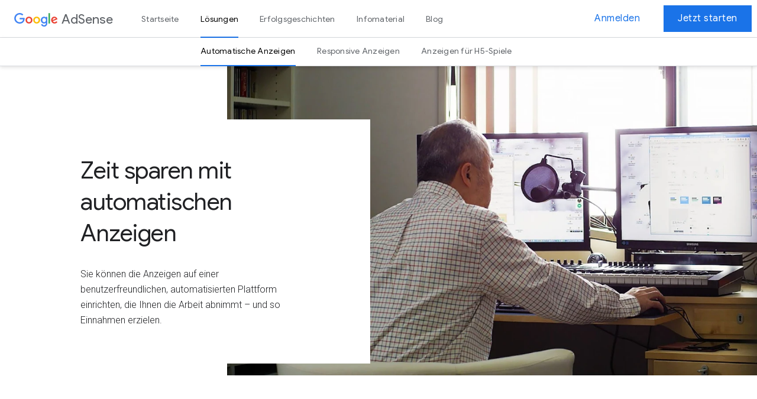

--- FILE ---
content_type: text/html
request_url: https://adsense.google.com/intl/de_ch/start/solutions/auto-ads/
body_size: 13607
content:
<!DOCTYPE html>
<html dir="ltr" lang="de">
  <head>
    <meta charset="utf-8">
    <meta content="initial-scale=1, minimum-scale=1, width=device-width" name="viewport">
    <title>
      Content mithilfe automatischer Anzeigen monetarisieren&nbsp;– Google AdSense
    </title>
    <meta property="name" content="Content mithilfe automatischer Anzeigen monetarisieren&nbsp;– Google AdSense">
    <meta name="description" content="Unabhängig davon, ob es Ihnen vorrangig um die Umsatzsteigerung geht oder ob Sie einfach nur weniger Zeit für die Monetarisierung aufwenden möchten&nbsp;– automatische Anzeigen sind in jedem Fall ein guter Ausgangspunkt.">
    <meta property="image" content="https://lh3.googleusercontent.com/3qNFrwmr6LQhAEV-tFWWI-d5SrRIQfXLXxgpNMj5dJ3P8SykM0BsfcMYaVap4kbEuV8KT0b773HMoIrBGWIBjn7df0QJJk2FF4UObg">
    <meta property="viewport" content="width=device-width, initial-scale=1">
    <meta property="og:title" content="Content mithilfe automatischer Anzeigen monetarisieren&nbsp;– Google AdSense">
    <meta property="og:type" content="website">
    <meta property="og:image" content="https://lh3.googleusercontent.com/3qNFrwmr6LQhAEV-tFWWI-d5SrRIQfXLXxgpNMj5dJ3P8SykM0BsfcMYaVap4kbEuV8KT0b773HMoIrBGWIBjn7df0QJJk2FF4UObg">
    <meta property="og:description" content="Unabhängig davon, ob es Ihnen vorrangig um die Umsatzsteigerung geht oder ob Sie einfach nur weniger Zeit für die Monetarisierung aufwenden möchten&nbsp;– automatische Anzeigen sind in jedem Fall ein guter Ausgangspunkt.">
    <meta property="og:site_name" content="Google AdSense">
    <meta property="twitter:card" content="summary_large_image">
    <meta property="twitter:title" content="Content mithilfe automatischer Anzeigen monetarisieren&nbsp;– Google AdSense">
    <meta property="twitter:description" content="Unabhängig davon, ob es Ihnen vorrangig um die Umsatzsteigerung geht oder ob Sie einfach nur weniger Zeit für die Monetarisierung aufwenden möchten&nbsp;– automatische Anzeigen sind in jedem Fall ein guter Ausgangspunkt.">
    <meta property="twitter:image:src" content="https://lh3.googleusercontent.com/3qNFrwmr6LQhAEV-tFWWI-d5SrRIQfXLXxgpNMj5dJ3P8SykM0BsfcMYaVap4kbEuV8KT0b773HMoIrBGWIBjn7df0QJJk2FF4UObg">
    <link rel="canonical" href="https://adsense.google.com/intl/de_ch/start/solutions/auto-ads/">
    <link rel="apple-touch-icon-precomposed" sizes="180x180" href="https://www.gstatic.com/images/branding/googleg_gradient/2x/googleg_gradient_standard_192dp.png">
    <link rel="icon" type="image/png" sizes="32x32" href="https://www.gstatic.com/images/branding/googleg_gradient/1x/googleg_gradient_standard_32dp.png">
    <link rel="icon" type="image/png" sizes="16x16" href="https://www.gstatic.com/images/branding/googleg_gradient/1x/googleg_gradient_standard_16dp.png">
    <link rel="shortcut icon" href="https://www.gstatic.com/images/branding/googleg_gradient/1x/googleg_gradient_standard_64dp.png">
    <link rel="stylesheet" href="https://fonts.googleapis.com/css?family=Roboto:100,300,400,500,700|Google+Sans:400,500|Product+Sans:400&amp;lang=en&amp;display=swap" nonce="Smt8pxPK4O3B9BoafKvR6w">
    <link href="https://www.gstatic.com/glue/v17_2/glue.min.css" rel="stylesheet" nonce="Smt8pxPK4O3B9BoafKvR6w">
    <link href="https://www.gstatic.com/glue/v17_2/hercules.min.css" rel="stylesheet" nonce="Smt8pxPK4O3B9BoafKvR6w">
    <script src="https://www.gstatic.com/glue/v17_2/glue-detect.min.js" nonce="Smt8pxPK4O3B9BoafKvR6w"></script>
    <link rel="stylesheet" href="/start/static/css/index.min.css?cache=bd68977" nonce="Smt8pxPK4O3B9BoafKvR6w">
    <link href="https://www.gstatic.com/glue/cookienotificationbar/cookienotificationbar.min.css" rel="stylesheet" nonce="Smt8pxPK4O3B9BoafKvR6w"><!-- Google Tag Manager -->

    <script nonce="Smt8pxPK4O3B9BoafKvR6w">
      function glueCookieNotificationBarLoaded() {
        (function(w,d,s,l,i){w[l]=w[l]||[];w[l].push({'gtm.start':
        new Date().getTime(),event:'gtm.js'});var f=d.getElementsByTagName(s)[0],
        j=d.createElement(s),dl=l!='dataLayer'?'&l='+l:'';j.async=true;j.src=
        'https://www.googletagmanager.com/gtm.js?id='+i+dl;f.parentNode.insertBefore(j,f);
        })(window,document,'script','dataLayer','GTM-M9NJC2');
      }
    </script><!-- End Google Tag Manager -->

    <script type="application/ld+json" nonce="Smt8pxPK4O3B9BoafKvR6w">
    {
    "@context": "http://schema.org",
    "@type": "Brand",
    "url": "https://adsense.google.com/intl/de_ch/start/solutions/auto-ads/",
    "name": "Content mithilfe automatischer Anzeigen monetarisieren – Google AdSense",
    "description": "Unabhängig davon, ob es Ihnen vorrangig um die Umsatzsteigerung geht oder ob Sie einfach nur weniger Zeit für die Monetarisierung aufwenden möchten – automatische Anzeigen sind in jedem Fall ein guter Ausgangspunkt.",
    "sameAs": [
        "https://facebook.com/GoogleAdSense",
      "https://twitter.com/AdSense",
      "https://www.youtube.com/user/InsideAdSense"
    ]
    }
    </script>
    <style>
    .solution-tab-hero-img--4bef25771b4781e5069fa1dc80b05ea4 {
      background-image: url(https://lh3.googleusercontent.com/3qNFrwmr6LQhAEV-tFWWI-d5SrRIQfXLXxgpNMj5dJ3P8SykM0BsfcMYaVap4kbEuV8KT0b773HMoIrBGWIBjn7df0QJJk2FF4UObg=w1200-rw);
    }
    </style>
  </head>
  <body class="octo-loading">
    <noscript><iframe class="gtm-iframe" src="https://www.googletagmanager.com/ns.html?id=GTM-M9NJC2" height="0" width="0"></iframe></noscript> <svg xmlns="http://www.w3.org/2000/svg" class="svg-assets">
    <symbol id="google-logo" viewbox="0 0 74 24">
      <path fill="#4285F4" d="M9.24 8.19v2.46h5.88c-.18 1.38-.64 2.39-1.34 3.1-.86.86-2.2 1.8-4.54 1.8-3.62 0-6.45-2.92-6.45-6.54s2.83-6.54 6.45-6.54c1.95 0 3.38.77 4.43 1.76L15.4 2.5C13.94 1.08 11.98 0 9.24 0 4.28 0 .11 4.04.11 9s4.17 9 9.13 9c2.68 0 4.7-.88 6.28-2.52 1.62-1.62 2.13-3.91 2.13-5.75 0-.57-.04-1.1-.13-1.54H9.24z"></path>
      <path fill="#EA4335" d="M25 6.19c-3.21 0-5.83 2.44-5.83 5.81 0 3.34 2.62 5.81 5.83 5.81s5.83-2.46 5.83-5.81c0-3.37-2.62-5.81-5.83-5.81zm0 9.33c-1.76 0-3.28-1.45-3.28-3.52 0-2.09 1.52-3.52 3.28-3.52s3.28 1.43 3.28 3.52c0 2.07-1.52 3.52-3.28 3.52z"></path>
      <path fill="#4285F4" d="M53.58 7.49h-.09c-.57-.68-1.67-1.3-3.06-1.3C47.53 6.19 45 8.72 45 12c0 3.26 2.53 5.81 5.43 5.81 1.39 0 2.49-.62 3.06-1.32h.09v.81c0 2.22-1.19 3.41-3.1 3.41-1.56 0-2.53-1.12-2.93-2.07l-2.22.92c.64 1.54 2.33 3.43 5.15 3.43 2.99 0 5.52-1.76 5.52-6.05V6.49h-2.42v1zm-2.93 8.03c-1.76 0-3.1-1.5-3.1-3.52 0-2.05 1.34-3.52 3.1-3.52 1.74 0 3.1 1.5 3.1 3.54.01 2.03-1.36 3.5-3.1 3.5z"></path>
      <path fill="#FBBC05" d="M38 6.19c-3.21 0-5.83 2.44-5.83 5.81 0 3.34 2.62 5.81 5.83 5.81s5.83-2.46 5.83-5.81c0-3.37-2.62-5.81-5.83-5.81zm0 9.33c-1.76 0-3.28-1.45-3.28-3.52 0-2.09 1.52-3.52 3.28-3.52s3.28 1.43 3.28 3.52c0 2.07-1.52 3.52-3.28 3.52z"></path>
      <path fill="#34A853" d="M58 .24h2.51v17.57H58z"></path>
      <path fill="#EA4335" d="M68.26 15.52c-1.3 0-2.22-.59-2.82-1.76l7.77-3.21-.26-.66c-.48-1.3-1.96-3.7-4.97-3.7-2.99 0-5.48 2.35-5.48 5.81 0 3.26 2.46 5.81 5.76 5.81 2.66 0 4.2-1.63 4.84-2.57l-1.98-1.32c-.66.96-1.56 1.6-2.86 1.6zm-.18-7.15c1.03 0 1.91.53 2.2 1.28l-5.25 2.17c0-2.44 1.73-3.45 3.05-3.45z"></path>
    </symbol>
    <symbol id="google-logo-gray" viewbox="0 0 396 130" height="100%" width="100%">
      <path fill="#5f6368" d="M51.075 101.039C23.328 101.039 0 78.42 0 50.646-.005 22.871 23.323.253 51.075.253c15.347 0 26.277 6.025 34.499 13.888l-9.702 9.712c-5.893-5.531-13.873-9.833-24.803-9.833-20.259 0-36.1 16.346-36.1 36.626 0 20.28 15.841 36.626 36.1 36.626 13.139 0 20.626-5.284 25.417-10.08 3.93-3.934 6.506-9.586 7.487-17.328H51.075V46.103h46.289c.493 2.458.734 5.41.734 8.603 0 10.327-2.822 23.106-11.91 32.204-8.842 9.212-20.133 14.129-35.113 14.129zM167.574 68.369c0 18.683-14.608 32.445-32.537 32.445-17.924 0-32.537-13.767-32.537-32.445 0-18.804 14.613-32.45 32.537-32.45 17.929 0 32.537 13.646 32.537 32.45zm-14.24 0c0-11.676-8.475-19.665-18.297-19.665-9.823 0-18.297 7.989-18.297 19.665 0 11.55 8.474 19.665 18.297 19.665 9.822 0 18.296-8.115 18.296-19.665zM238.282 68.369c0 18.683-14.608 32.445-32.537 32.445-17.924 0-32.537-13.767-32.537-32.445 0-18.804 14.613-32.45 32.537-32.45 17.93 0 32.537 13.646 32.537 32.45zm-14.24 0c0-11.676-8.474-19.665-18.297-19.665-9.822 0-18.296 7.989-18.296 19.665 0 11.55 8.474 19.665 18.296 19.665 9.823 0 18.297-8.115 18.297-19.665zM306.047 37.944v58.2c0 23.968-14.12 33.8-30.816 33.8-15.715 0-25.17-10.568-28.733-19.171l12.4-5.164c2.208 5.284 7.613 11.55 16.328 11.55 10.683 0 17.31-6.639 17.31-19.05v-4.67h-.488c-3.19 3.934-9.335 7.375-17.069 7.375-16.208 0-31.062-14.135-31.062-32.324 0-18.316 14.854-32.571 31.062-32.571 7.734 0 13.873 3.44 17.069 7.254h.488v-5.23h13.511zM293.522 68.49c0-11.43-7.613-19.786-17.31-19.786-9.822 0-18.05 8.356-18.05 19.786 0 11.308 8.228 19.544 18.05 19.544 9.697 0 17.31-8.236 17.31-19.544zM329.962 3.545v95.376h-14.24V3.545h14.24zM383.755 79.058l11.05 7.374c-3.563 5.284-12.157 14.382-27.011 14.382-18.417 0-31.792-14.256-31.792-32.445 0-19.298 13.495-32.45 30.197-32.45 16.822 0 25.049 13.4 27.746 20.647l1.474 3.688-43.34 17.942c3.316 6.513 8.474 9.833 15.715 9.833 7.246 0 12.278-3.567 15.961-8.971zM349.744 67.38l28.974-12.044c-1.595-4.055-6.386-6.88-12.032-6.88-7.24-.006-17.31 6.387-16.942 18.924z"></path>
    </symbol>
    <symbol id="icon-youtube-play" viewbox="0 0 86 60">
      <path d="M83.37 9.387c-.967-3.677-3.87-6.58-7.547-7.597C69.193 0 42.58 0 42.58 0S15.97 0 9.29 1.79c-3.677.968-6.532 3.87-7.548 7.597C0 16.065 0 30 0 30s0 13.935 1.79 20.613c.968 3.677 3.87 6.58 7.55 7.597C15.967 60 42.58 60 42.58 60s26.614 0 33.29-1.79c3.678-.968 6.533-3.87 7.55-7.597C85.16 43.935 85.16 30 85.16 30s0-13.935-1.79-20.613zm-49.5 33.29V17.323L56.13 30 33.87 42.677z" fill="#fff"></path>
    </symbol>
    <symbol id="icon-youtube-play-dark" viewbox="0 0 86 60" width="100%" height="100%">
      <path d="M83.37 9.387c-.967-3.677-3.87-6.58-7.547-7.597C69.193 0 42.58 0 42.58 0S15.97 0 9.29 1.79c-3.677.968-6.532 3.87-7.548 7.597C0 16.065 0 30 0 30s0 13.935 1.79 20.613c.968 3.677 3.87 6.58 7.55 7.597C15.967 60 42.58 60 42.58 60s26.614 0 33.29-1.79c3.678-.968 6.533-3.87 7.55-7.597C85.16 43.935 85.16 30 85.16 30s0-13.935-1.79-20.613zm-49.5 33.29V17.323L56.13 30 33.87 42.677z" fill="#202124"></path>
    </symbol>
    <symbol id="icon-social-youtube" viewbox="0 4 24 18">
      <path fill="#5f6368" d="M23.74 7.606s-.23-1.65-.95-2.37c-.91-.96-1.93-.96-2.4-1.02-3.35-.245-8.39-.215-8.39-.215s-5.02-.03-8.37.21c-.46.06-1.48.06-2.39 1.02-.72.72-.96 2.37-.96 2.37S.04 9.546 0 11.481v2.025c.04 1.94.28 3.875.28 3.875s.24 1.65.96 2.38c.91.95 2.1.92 2.64 1.02 1.88.18 7.91.22 8.12.22 0 0 5.05.01 8.4-.23.46-.06 1.48-.06 2.39-1.02.72-.72.96-2.37.96-2.37s.24-1.94.25-3.875v-2.025c-.02-1.935-.26-3.875-.26-3.875zM9.57 16.001v-7.01l6.43 3.64-6.43 3.37z"></path>
    </symbol>
    <symbol id="icon-social-twitter" viewbox="2 4 20 17">
      <path fill="#5f6368" d="M22 5.949a8.121 8.121 0 0 1-2.357.654 4.158 4.158 0 0 0 1.804-2.3 8.153 8.153 0 0 1-2.605 1.01A4.074 4.074 0 0 0 15.847 4c-2.266 0-4.104 1.86-4.104 4.155 0 .326.037.643.107.947-3.41-.173-6.434-1.827-8.458-4.341a4.176 4.176 0 0 0-.555 2.089c0 1.441.724 2.713 1.825 3.458a4.048 4.048 0 0 1-1.858-.52v.053c0 2.013 1.414 3.693 3.29 4.074a4.063 4.063 0 0 1-1.852.072c.522 1.65 2.037 2.852 3.833 2.885A8.168 8.168 0 0 1 2 18.593a11.509 11.509 0 0 0 6.29 1.867c7.547 0 11.674-6.332 11.674-11.823 0-.18-.004-.36-.012-.537A8.399 8.399 0 0 0 22 5.949"></path>
    </symbol>
    <symbol id="icon-social-x" viewbox="2 4 20 17">
      <path d="M13.9,10.5L21.1,2h-1.7l-6.3,7.4L8,2H2.2l7.6,11.1L2.2,22h1.7l6.7-7.8L16,22h5.8L13.9,10.5L13.9,10.5z M11.5,13.2l-0.8-1.1 L4.6,3.3h2.7l5,7.1l0.8,1.1l6.5,9.2h-2.7L11.5,13.2L11.5,13.2z"></path>
    </symbol>
    <symbol id="icon-social-facebook" viewbox="0 0 20 21">
      <path fill="#5f6368" d="M18.9 0H1.1C.5 0 0 .5 0 1.1v17.8c0 .6.5 1.1 1.1 1.1h9.6v-7.7H8.1v-3h2.6V7c0-2.6 1.6-4 3.9-4 1.1 0 2.1.1 2.3.1v2.7h-1.6c-1.3 0-1.5.6-1.5 1.5v1.9h3l-.4 3h-2.6V20h5.1c.6 0 1.1-.5 1.1-1.1V1.1c0-.6-.5-1.1-1.1-1.1z"></path>
    </symbol>
    <symbol id="icon-social-linkedin-black" viewbox="0 0 20 20">
      <g fill="none" fill-rule="evenodd" transform="translate(-2 -2)">
        <polygon points="0 0 24 0 24 24 0 24"></polygon>
        <path fill="#202124" d="M19.3247508,19.0422222 L16.3116279,19.0422222 L16.3116279,14.4011111 C16.3116279,13.2944444 16.2901661,11.8705556 14.7443522,11.8705556 C13.1748173,11.8705556 12.9353488,13.0755556 12.9353488,14.3211111 L12.9353488,19.0422222 L9.92335548,19.0422222 L9.92335548,9.49833333 L12.8139203,9.49833333 L12.8139203,10.8022222 L12.8557143,10.8022222 C13.2578405,10.0516667 14.2422591,9.26055556 15.7090033,9.26055556 C18.7605316,9.26055556 19.3247508,11.2366667 19.3247508,13.8072222 L19.3247508,19.0422222 L19.3247508,19.0422222 Z M6.52335548,8.19277778 C5.55418605,8.19277778 4.77365449,7.42222222 4.77365449,6.47277778 C4.77365449,5.52444444 5.55418605,4.75333333 6.52335548,4.75333333 C7.48800664,4.75333333 8.27136213,5.52444444 8.27136213,6.47277778 C8.27136213,7.42222222 7.48800664,8.19277778 6.52335548,8.19277778 L6.52335548,8.19277778 Z M5.01312292,9.49833333 L8.03189369,9.49833333 L8.03189369,19.0422222 L5.01312292,19.0422222 L5.01312292,9.49833333 Z M20.5183745,2 L3.47495903,2 C2.66109275,2 2,2.64555556 2,3.44111111 L2,20.5566667 C2,21.3533333 2.66109275,22 3.47495903,22 L20.5183745,22 C21.3339074,22 22,21.3533333 22,20.5566667 L22,3.44111111 C22,2.64555556 21.3339074,2 20.5183745,2 L20.5183745,2 Z"></path>
      </g>
    </symbol>
    <symbol id="icon-social-linkedin" viewbox="0 0 22 22">
      <path d="M20.5,2h-17C2.7,2,2,2.7,2,3.5v17C2,21.3,2.7,22,3.5,22h17c0.8,0,1.5-0.7,1.5-1.5v-17C22,2.7,21.3,2,20.5,2z M8,19H5V9.5h3 L8,19L8,19z M6.5,8.2c-1,0-1.7-0.7-1.7-1.7s0.8-1.7,1.7-1.7s1.7,0.7,1.7,1.7S7.4,8.2,6.5,8.2z M19,19h-3v-5.2c0-1.5-0.7-2-1.5-2 c-0.9,0-1.8,0.7-1.8,2.1V19h-3V9.5h2.9v1.3h0c0.3-0.6,1.3-1.6,2.9-1.6c1.7,0,3.5,1,3.5,3.9V19L19,19z"></path>
    </symbol>
    <symbol id="icon-social-mail-black" viewbox="0 0 20 16">
      <g fill="none" fill-rule="evenodd" transform="translate(-2 -4)">
        <polygon points="0 0 24 0 24 24 0 24"></polygon>
        <path fill="#202124" d="M20,4 L4,4 C2.9,4 2.01,4.9 2.01,6 L2,18 C2,19.1 2.9,20 4,20 L20,20 C21.1,20 22,19.1 22,18 L22,6 C22,4.9 21.1,4 20,4 Z M20,18 L4,18 L4,8 L12,13 L20,8 L20,18 Z M12,11 L4,6 L20,6 L12,11 Z"></path>
      </g>
    </symbol>
    <symbol id="icon-social-link-black" viewbox="0 0 20 10">
      <g fill="none" fill-rule="evenodd" transform="translate(-2 -7)">
        <polygon points="0 0 24 0 24 24 0 24"></polygon>
        <path fill="#202124" d="M3.9,12 C3.9,10.29 5.29,8.9 7,8.9 L11,8.9 L11,7 L7,7 C4.24,7 2,9.24 2,12 C2,14.76 4.24,17 7,17 L11,17 L11,15.1 L7,15.1 C5.29,15.1 3.9,13.71 3.9,12 L3.9,12 Z M8,13 L16,13 L16,11 L8,11 L8,13 L8,13 Z M17,7 L13,7 L13,8.9 L17,8.9 C18.71,8.9 20.1,10.29 20.1,12 C20.1,13.71 18.71,15.1 17,15.1 L13,15.1 L13,17 L17,17 C19.76,17 22,14.76 22,12 C22,9.24 19.76,7 17,7 L17,7 Z"></path>
      </g>
    </symbol>
    <symbol id="icon-social-twitter-black" viewbox="0 0 20 17">
      <g fill="none" fill-rule="evenodd" transform="translate(-2 -4)">
        <polygon points="0 0 24 0 24 24 0 24"></polygon>
        <path fill="#202124" d="M21.9998024,5.94850271 C21.2639378,6.27899473 20.4732072,6.50243431 19.6431192,6.60281913 C20.4903254,6.08859695 21.1409646,5.27418342 21.4472639,4.3038956 C20.6544849,4.7801123 19.7764073,5.12586577 18.8417079,5.31226298 C18.0932607,4.50466524 17.0268825,4 15.8467486,4 C13.5805579,4 11.7434203,5.86056413 11.7434203,8.15526483 C11.7434203,8.48101542 11.7797051,8.7980981 11.8496412,9.10221596 C8.43952817,8.92893175 5.41611168,7.27461954 3.39235612,4.76062801 C3.03916454,5.37434599 2.83681824,6.08815245 2.83681824,6.84966948 C2.83681824,8.29128441 3.5611975,9.5631712 4.66217788,10.3083896 C3.98959225,10.2868309 3.35687602,10.099841 2.8036791,9.78861106 C2.80338648,9.80594689 2.80331333,9.8233568 2.80331333,9.8408408 C2.80331333,11.8541677 4.21768905,13.5336687 6.09476916,13.9154273 C5.75042931,14.0103299 5.38794707,14.0610779 5.01376005,14.0610779 C4.74930529,14.0610779 4.49231233,14.0350742 4.241757,13.9865487 C4.76393626,15.637453 6.27926567,16.8388111 8.07477813,16.8724456 C6.67042461,17.9869023 4.9012479,18.6511461 2.97881179,18.6511461 C2.64763982,18.6511461 2.32100345,18.6315136 2,18.5931378 C3.81592266,19.7721223 5.97267373,20.4599991 8.28985336,20.4599991 C15.8371653,20.4599991 19.9642689,14.1282728 19.9642689,8.63711197 C19.9642689,8.45693788 19.9602454,8.2777269 19.9524178,8.0995531 C20.7540486,7.51369099 21.449678,6.78180786 21.9998024,5.94850271"></path>
      </g>
    </symbol>
    <symbol id="icon-social-facebook-black" viewbox="0 0 20 20">
      <path fill="#202124" d="M18.9 0H1.1C.5 0 0 .5 0 1.1v17.8c0 .6.5 1.1 1.1 1.1h9.6v-7.7H8.1v-3h2.6V7c0-2.6 1.6-4 3.9-4 1.1 0 2.1.1 2.3.1v2.7h-1.6c-1.3 0-1.5.6-1.5 1.5v1.9h3l-.4 3h-2.6V20h5.1c.6 0 1.1-.5 1.1-1.1V1.1c0-.6-.5-1.1-1.1-1.1z"></path>
    </symbol>
    <symbol id="icon-burger-menu" viewbox="0 0 24 24">
      <path fill="#5f6368" d="M3 18h18v-2H3v2zm0-5h18v-2H3v2zm0-7v2h18V6H3z"></path>
    </symbol>
    <symbol id="remove" viewbox="0 0 24 24">
      <path d="M19 13H5v-2h14v2z"></path>
      <path d="M0 0h24v24H0z" fill="none"></path>
    </symbol>
    <symbol id="add" viewbox="0 0 24 24">
      <path d="M19 13h-6v6h-2v-6H5v-2h6V5h2v6h6v2z"></path>
      <path d="M0 0h24v24H0z" fill="none"></path>
    </symbol>
    <symbol id="icon-internal-link" viewbox="0 0 18 18">
      <path fill="#1a73e8" fill-rule="evenodd" d="M9,0 C4.02932718,0 0,4.02932718 0,9 C0,13.9706728 4.02932718,18.0003406 9,18.0003406 C13.9706728,18.0003406 18,13.9706728 18,9 C18,4.02932718 13.9706728,0 9,0 L9,0 Z M9.5,14.5 L8.527875,13.527875 L12.36825,9.6875 L4,9.6875 L4,8.3125 L12.36825,8.3125 L8.527875,4.472125 L9.5,3.5 L15,9 L9.5,14.5 L9.5,14.5 Z"></path>
    </symbol>
    <symbol id="help" viewbox="0 0 24 24">
      <path fill="none" d="M0 0h24v24H0z"></path>
      <path d="M11 18h2v-2h-2v2zm1-16C6.48 2 2 6.48 2 12s4.48 10 10 10 10-4.48 10-10S17.52 2 12 2zm0 18c-4.41 0-8-3.59-8-8s3.59-8 8-8 8 3.59 8 8-3.59 8-8 8zm0-14c-2.21 0-4 1.79-4 4h2c0-1.1.9-2 2-2s2 .9 2 2c0 2-3 1.75-3 5h2c0-2.25 3-2.5 3-5 0-2.21-1.79-4-4-4z"></path>
    </symbol>
    <symbol id="mi-close" viewbox="0 0 24 24">
      <path d="M19 6.41L17.59 5 12 10.59 6.41 5 5 6.41 10.59 12 5 17.59 6.41 19 12 13.41 17.59 19 19 17.59 13.41 12z"></path>
      <path d="M0 0h24v24H0z" fill="none"></path>
    </symbol>
    <symbol id="mi-help" viewbox="0 0 48 48">
      <path d="M24 4C12.95 4 4 12.95 4 24s8.95 20 20 20 20-8.95 20-20S35.05 4 24 4zm2 34h-4v-4h4v4zm4.13-15.49l-1.79 1.84C26.9 25.79 26 27 26 30h-4v-1c0-2.21.9-4.21 2.34-5.66l2.49-2.52C27.55 20.1 28 19.1 28 18c0-2.21-1.79-4-4-4s-4 1.79-4 4h-4c0-4.42 3.58-8 8-8s8 3.58 8 8c0 1.76-.71 3.35-1.87 4.51z"></path>
    </symbol>
    <symbol id="youtube-icon" viewbox="0 0 70 70">
      <path d="M83.37 9.387c-.967-3.677-3.87-6.58-7.547-7.597C69.193 0 42.58 0 42.58 0S15.97 0 9.29 1.79c-3.677.968-6.532 3.87-7.548 7.597C0 16.065 0 30 0 30s0 13.935 1.79 20.613c.968 3.677 3.87 6.58 7.55 7.597C15.967 60 42.58 60 42.58 60s26.614 0 33.29-1.79c3.678-.968 6.533-3.87 7.55-7.597C85.16 43.935 85.16 30 85.16 30s0-13.935-1.79-20.613zm-49.5 33.29V17.323L56.13 30 33.87 42.677z" fill-rule="nonzero"></path>
    </symbol>
    <symbol id="show-more" viewbox="0 0 24 24">
      <path d="M16.59 8.59L12 13.17 7.41 8.59 6 10l6 6 6-6z"></path>
      <path d="M0 0h24v24H0z" fill="none"></path>
    </symbol></svg> <sign-in-error></sign-in-error>
    <div class="hercules-header h-c-header h-c-header--product-marketing-one-tier h-is-showing-nested-nav">
      <div class="h-c-header__bar">
        <div class="h-c-header__hamburger h-c-header__hamburger--first-tier" data-glue-octopus="nav-burger">
          <div class="h-c-header__hamburger-wrapper">
            <button type="button" class="h-js-header__hamburger-link h-c-header__hamburger-link" aria-controls="h-js-header__drawer" aria-expanded="false" title="Open the navigation drawer"><svg aria-label="Navigation" role="img" class="burger-menu" width="24" height="24">
            <use xlink:href="#icon-burger-menu"></use></svg></button>
          </div>
        </div>
        <div class="h-c-header__lockup">
          <div class="h-c-header__company-logo">
            <a href="/intl/de_ch/start/" class="h-c-header__company-logo-link" title="Google" track-action="link" track-category="main nav" track-label="Home"><svg role="img" class="google-logo" width="74" height="24" alt="">
            <use xlink:href="#google-logo"></use></svg></a>
          </div>
          <div class="h-c-header__product-logo">
            <a href="/intl/de_ch/start/" class="h-c-header__product-logo-link" track-action="link" track-category="main nav" track-label="Home"><span class="h-c-header__product-logo-text">AdSense</span></a>
          </div>
        </div>
        <nav class="h-c-header__nav">
          <ul class="h-c-header__nav-list" data-glue-octopus="header-nav">
            <li class="h-c-header__nav-li" aria-level="1">
              <a href="/intl/de_ch/start/" class="h-c-header__nav-li-link" track-action="home" track-category="main nav" track-label="na">Startseite</a>
            </li>
            <li class="h-c-header__nav-li" aria-level="1">
              <a href="/intl/de_ch/start/solutions/" class="h-c-header__nav-li-link h-is-highlighted h-is-active" aria-expanded="true" track-action="/solutions" track-category="main nav" track-label="na">Lösungen</a>
              <ul class="h-c-header__nested-nav-list">
                <li class="h-c-header__nested-nav-li" aria-level="2">
                  <a href="/intl/de_ch/start/solutions/auto-ads/" class="h-c-header__nested-nav-li-link h-is-highlighted h-is-active" track-action="solutions/auto-ads" track-category="main nav" track-label="na">Automatische Anzeigen</a>
                </li>
                <li class="h-c-header__nested-nav-li" aria-level="2">
                  <a href="/intl/de_ch/start/solutions/responsive-ads/" class="h-c-header__nested-nav-li-link" track-action="/solutions/responsive-ads" track-category="main nav" track-label="na">Responsive Anzeigen</a>
                </li>
                <li class="h-c-header__nested-nav-li" aria-level="2">
                  <a href="/intl/de_ch/start/solutions/h5-games-ads/" class="h-c-header__nested-nav-li-link" track-action="h5 games ads" track-category="content links" track-label="H5 Games">Anzeigen für H5-Spiele</a>
                </li>
              </ul>
            </li>
            <li class="h-c-header__nav-li" aria-level="1">
              <a href="/intl/de_ch/start/success-stories/" class="h-c-header__nav-li-link" track-action="/success-stories" track-category="main nav" track-label="na">Erfolgsgeschichten</a>
            </li>
            <li class="h-c-header__nav-li" aria-level="1">
              <a href="/intl/de_ch/start/resources/" class="h-c-header__nav-li-link" track-action="/resources" track-category="main nav" track-label="na">Infomaterial</a>
            </li>
            <li class="h-c-header__nav-li" aria-level="1">
              <a href="https://blog.google/products/adsense/" class="h-c-header__nav-li-link" rel="noopener noreferrer" target="_blank" track-action="blog" track-category="main nav" track-label="na">Blog</a>
            </li>
          </ul>
        </nav>
        <div class="h-c-header__cta">
          <ul class="h-c-header__cta-list">
            <li class="h-c-header__cta-li h-c-header__cta-li--secondary" data-glue-octopus="secondary-cta">
              <a href="https://adsense.google.com/adsense/login" class="h-c-header__cta-li-link h-c-header__cta-li-link--secondary sign-up-button" track-action="sign in button" track-category="cta" track-label="main nav">Anmelden</a>
            </li>
            <li class="h-c-header__cta-li h-c-header__cta-li--primary">
              <a href="https://adsense.google.com/adsense/signup" class="h-c-header__cta-li-link h-c-header__cta-li-link--primary sign-up-button" data-glue-octopus="primary-cta" track-action="sign up button" track-category="cta" track-label="main nav">Jetzt starten</a>
            </li>
          </ul>
        </div>
        <div class="h-c-header__bar-underside"></div>
      </div>
      <div id="h-js-header__drawer" class="h-c-header__drawer" tabindex="0" role="navigation" aria-label="Navigation drawer">
        <div class="h-c-header__drawer-content">
          <div class="h-c-header__drawer-bar">
            <div class="h-c-header__drawer-lockup">
              <div class="h-c-header__company-logo">
                <a href="/intl/de_ch/start/" class="h-c-header__company-logo-link" title="Google"><svg role="img" class="google-logo h-c-header__drawer-company-logo-img" width="74" height="24" alt="">
                <use xlink:href="#google-logo"></use></svg></a>
              </div>
              <div class="h-c-header__product-logo">
                <a href="/intl/de_ch/start/" class="h-c-header__product-logo-link"><span class="h-c-header__product-logo-text">AdSense</span></a>
              </div>
            </div>
          </div>
          <nav class="h-c-header__drawer-nav">
            <ul class="h-c-header__drawer-nav-list">
              <li class="h-c-header__drawer-nav-li" aria-level="1">
                <a href="/intl/de_ch/start/" class="h-c-header__drawer-nav-li-link" track-action="home" track-category="main nav" track-label="na">Startseite</a>
              </li>
              <li class="h-c-header__drawer-nav-li" aria-level="1">
                <a href="/intl/de_ch/start/solutions/" class="h-c-header__drawer-nav-li-link h-is-highlighted h-is-active" aria-expanded="true" aria-controls="drawer-nested-nav-2" role="link" track-action="/solutions" track-category="main nav" track-label="na">Lösungen</a>
                <ul class="h-c-header__drawer-nested-nav-list" id="drawer-nested-nav-2">
                  <li class="h-c-header__drawer-nested-nav-li" aria-level="2">
                    <a href="/intl/de_ch/start/solutions/auto-ads/" class="h-c-header__drawer-nested-nav-li-link h-is-active" aria-expanded="true" role="link" track-action="/solutions/auto-ads" track-category="main nav" track-label="na">Automatische Anzeigen</a>
                  </li>
                  <li class="h-c-header__drawer-nested-nav-li" aria-level="2">
                    <a href="/intl/de_ch/start/solutions/responsive-ads/" class="h-c-header__drawer-nested-nav-li-link" track-action="/solutions/responsive-ads" track-category="main nav" track-label="na">Responsive Anzeigen</a>
                  </li>
                  <li class="h-c-header__drawer-nested-nav-li" aria-level="2">
                    <a href="/intl/de_ch/start/solutions/h5-games-ads/" class="h-c-header__drawer-nested-nav-li-link" track-action="h5 games ads" track-category="content links" track-label="H5 Games">Anzeigen für H5-Spiele</a>
                  </li>
                </ul>
              </li>
              <li class="h-c-header__drawer-nav-li" aria-level="1">
                <a href="/intl/de_ch/start/success-stories/" class="h-c-header__drawer-nav-li-link" track-action="/success-stories" track-category="main nav" track-label="na">Erfolgsgeschichten</a>
              </li>
              <li class="h-c-header__drawer-nav-li" aria-level="1">
                <a href="/intl/de_ch/start/resources/" class="h-c-header__drawer-nav-li-link" track-action="/resources" track-category="main nav" track-label="na">Infomaterial</a>
              </li>
              <li class="h-c-header__drawer-nav-li" aria-level="1">
                <a href="https://blog.google/products/adsense/" class="h-c-header__drawer-nav-li-link" rel="noopener noreferrer" target="_blank" track-action="blog" track-category="main nav" track-label="na">Blog</a>
              </li>
            </ul>
          </nav>
        </div>
        <div class="h-c-header__drawer-cta">
          <ul class="h-c-header__drawer-cta-list">
            <li class="h-c-header__drawer-cta-li h-c-header__drawer-cta-li--secondary">
              <a href="https://adsense.google.com/adsense/login" class="h-c-header__drawer-cta-li-link h-c-header__drawer-cta-li-link--secondary sign-up-button" track-action="sign in button" track-category="cta" track-label="main nav">Anmelden</a>
            </li>
            <li class="h-c-header__drawer-cta-li h-c-header__drawer-cta-li--primary">
              <a href="https://adsense.google.com/adsense/signup" class="h-c-header__drawer-cta-li-link h-c-header__drawer-cta-li-link--primary sign-up-button" data-glue-octopus="primary-cta" track-action="sign up button" track-category="cta" track-label="main nav">Jetzt starten</a>
            </li>
          </ul>
        </div>
      </div>
      <div id="h-js-header__drawer-backdrop" class="h-c-header__drawer-backdrop"></div>
    </div>
    <main role="main">
      <section class="h-c-page adsense-solution-hero solution-tab-hero-img--4bef25771b4781e5069fa1dc80b05ea4">
        <div class="h-c-grid">
          <div class="h-c-grid__col h-c-grid__col--6">
            <div class="hero-box">
              <h1 class="h-c-headline h-c-headline--one">
                Zeit sparen mit automatischen Anzeigen
              </h1>
              <p>
                Sie können die Anzeigen auf einer benutzerfreundlichen, automatisierten Plattform einrichten, die Ihnen die Arbeit abnimmt&nbsp;– und so Einnahmen erzielen.
              </p>
            </div>
          </div>
        </div>
      </section>
      <section class="adsense-section adsense-solution-hero_mobile">
        <div class="hero-box">
          <h2 class="h-c-headline">
            Zeit sparen mit automatischen Anzeigen
          </h2>
          <p>
            Sie können die Anzeigen auf einer benutzerfreundlichen, automatisierten Plattform einrichten, die Ihnen die Arbeit abnimmt&nbsp;– und so Einnahmen erzielen.
          </p>
        </div>
      </section>
      <section class="adsense-section adsense-solution-benefit">
        <div class="h-c-page">
          <div class="h-c-grid">
            <div class="h-c-grid__col h-c-grid__col--6">
              <div class="content">
                <p class="adsense-eyebrow">
                  Vorteile
                </p>
                <h2 class="h-c-headline h-c-headline--two">
                  Mehr Zeit für die Contenterstellung
                </h2>
                <p>
                  Automatische Anzeigen werden automatisch platziert und optimiert, sodass Sie mehr Zeit für andere Tätigkeiten haben.
                </p>
              </div>
            </div>
            <div class="h-c-grid__col h-c-grid__col--6">
              <img src="https://lh3.googleusercontent.com/cVGON-6-6WEGme6WBK2FifHVdISCpOdIWF-DrlOWHWpA0dZoCwrc5Y9HKGcW2I8KLXHvOVAd8Wu2XetvznYmE4vMXjMYlHIcxVu0msQ=w512-rw" alt="Mehr Zeit für die Contenterstellung" loading="lazy" type="image/webp" width="512" height="326">
            </div>
          </div>
        </div>
      </section>
      <section class="adsense-section adsense-solution-benefit">
        <div class="h-c-page">
          <div class="h-c-grid reverse">
            <div class="h-c-grid__col h-c-grid__col--6">
              <img src="https://lh3.googleusercontent.com/Rt4GbnbxHWkHNUzLVle5CCG1gJ4WjG3k3d_wcumyQn5CT3nM6U5r84VTv_HNDs1eIhp1UubFSLVj3U829809rI3tRf3oWwFJWUXg0ww=w512-rw" alt="Einnahmen steigern" loading="lazy" type="image/webp" width="512" height="326">
            </div>
            <div class="h-c-grid__col h-c-grid__col--6">
              <div class="content">
                <p class="adsense-eyebrow">
                  Vorteile
                </p>
                <h2 class="h-c-headline h-c-headline--two">
                  Einnahmen steigern
                </h2>
                <p>
                  Ihre Seiten werden analysiert, um je nach Layout, Content und bereits vorhandenen Google Anzeigen neue Möglichkeiten der Auslieferung zu finden.
                </p>
              </div>
            </div>
          </div>
        </div>
      </section>
      <section class="adsense-section adsense-solution-benefit">
        <div class="h-c-page">
          <div class="h-c-grid">
            <div class="h-c-grid__col h-c-grid__col--6">
              <div class="content">
                <p class="adsense-eyebrow">
                  Vorteile
                </p>
                <h2 class="h-c-headline h-c-headline--two">
                  Einfache Verwendung
                </h2>
                <p>
                  Sie platzieren einfach dasselbe Code-Snippet einmal auf jeder Seite, auf der die Anzeigen ausgeliefert werden sollen. Alles andere läuft automatisch ab.
                </p>
              </div>
            </div>
            <div class="h-c-grid__col h-c-grid__col--6">
              <img lazyload="https://lh3.googleusercontent.com/VTiQHjtd6J3GsUAbjzU4iLpBUgeXuUz11Wb_ikPRntQswrrIKUl4AjD1m-QYRmhjsmb6UIaFA_LZIB4TtACFP9TMMMvqYyb8BnMxWw=w512-rw" alt="Einfache Verwendung" loading="lazy" type="image/webp" width="512" height="326">
            </div>
          </div>
        </div>
      </section>
      <section class="adsense-section adsense-solution-benefit">
        <div class="h-c-page">
          <div class="h-c-grid reverse">
            <div class="h-c-grid__col h-c-grid__col--6">
              <img lazyload="https://lh3.googleusercontent.com/yzrjME3YlI5wEJn4aQHdKjn-JjY4gn0mEQ4o_uL4BFPIFSUOmo6NJ0J4f_0LADyjpdl52-oCD9nI36LI9uml9LNgeuN0dskN2I3Ojg=w277-rw" alt="Für Mobilgeräte optimiert" loading="lazy" type="image/webp" width="277" height="512">
            </div>
            <div class="h-c-grid__col h-c-grid__col--6">
              <div class="content">
                <p class="adsense-eyebrow">
                  Vorteile
                </p>
                <h2 class="h-c-headline h-c-headline--two">
                  Für Mobilgeräte optimiert
                </h2>
                <p>
                  Automatische Anzeigen werden automatisch an jeden Bildschirm angepasst. Für Ihre mobile oder responsive Website sind keine weiteren Schritte erforderlich.
                </p>
              </div>
            </div>
          </div>
        </div>
      </section>
      <section class="adsense-section adsense-solution-quote">
        <div class="quote-block">
          <div class="quote-bullet">
            <span>“</span>
          </div>
          <blockquote>
            Bei langen Seiten haben wir versucht, für jeden Anzeigenblock Code einzufügen, aber das war nicht wirklich praktisch. Mit automatischen Anzeigen sparen wir jetzt beim Einrichten und bei der Verwaltung von Anzeigenblöcken viel Zeit.
          </blockquote><cite>Elena Polyaeva, Chief Editor, 7ya.ru</cite>
        </div>
      </section>
      <section class="adsense-section adsense-section-get-started" data-glue-octopus="get-started-section">
        <div class="h-c-page">
          <h2 class="h-c-headline h-c-headline--two">
            Wie kann ich direkt loslegen?
          </h2>
          <p class="h-u-text-center">
            Führen Sie einfach diese 3&nbsp;Schritte aus und Sie können AdSense sofort nutzen.
          </p>
          <div class="h-c-grid">
            <div class="h-c-grid__col h-c-grid__col--4">
              <img class="get-started-image" lazyload="/start/static/svg/get-started-1.svg?cache=376a4c3" alt="Ihre Website als Einnahmequelle" width="160" height="160">
              <div class="bullet-number">
                <span>1</span>
              </div>
              <h3 class="h-c-headline h-c-headline--three">
                Google-Konto erstellen
              </h3>
              <p>
                Wenn Sie Gmail oder andere Google-Dienste nutzen, haben Sie schon ein Google-Konto. Falls nicht, registrieren Sie sich einfach, um ein Konto zu erstellen und von AdSense zu profitieren.
              </p>
            </div>
            <div class="h-c-grid__col h-c-grid__col--4">
              <img class="get-started-image" lazyload="/start/static/svg/get-started-2.svg?cache=3efcc02" alt="Ihre Website als Einnahmequelle" width="160" height="160">
              <div class="bullet-number">
                <span>2</span>
              </div>
              <h3 class="h-c-headline h-c-headline--three">
                Telefonnummer und Postanschrift angeben
              </h3>
              <p>
                Wir brauchen die mit Ihrem Bankkonto verknüpfte Telefonnummer und Postanschrift, damit Sie Zahlungen erhalten können.
              </p>
            </div>
            <div class="h-c-grid__col h-c-grid__col--4">
              <img class="get-started-image" lazyload="/start/static/svg/get-started-3.svg?cache=b29716f" alt="Ihre Website als Einnahmequelle" width="160" height="160">
              <div class="bullet-number">
                <span>3</span>
              </div>
              <h3 class="h-c-headline h-c-headline--three">
                Website mit AdSense verknüpfen
              </h3>
              <p>
                Sie fügen einfach ein Code-Snippet auf Ihrer Website ein und Google übernimmt den Rest. So können Sie sich ganz darauf konzentrieren, mehr Einnahmen zu erzielen.
              </p>
            </div>
          </div>
          <div class="cta-wrapper">
            <a href="https://adsense.google.com/adsense/signup" class="h-c-button h-c-button--primary sign-up-button" data-glue-octopus="primary-cta" track-action="sign up button" track-category="cta" track-label="body">Jetzt starten</a>
          </div>
        </div>
      </section>
      <section class="adsense-section adsense-solution-resources h-c-page">
        <h2 class="h-c-headline h-c-headline--two">
          Infomaterial
        </h2>
        <div class="h-c-grid">
          <div class="h-c-grid__col h-c-grid__col-l--4 h-c-grid__col--6">
            <a class="h-c-tile h-c-tile--border h-c-tile--hoverable" ng-href="/intl/de_ch/start/resources/3-types-of-sites">
            <div class="h-c-tile__header">
              <img alt="3&nbsp;Arten von Websites mit zuverlässigem AdSense-Umsatz" ng-src="https://lh3.googleusercontent.com/dEfhnTpW9N9y1cV6g3aJTA8Qusqtrxy2pM4algsUdKvxb3Ge_mAOHk6XihqLnIdBZQoQ82YNiQqqKWIS_Xdnf0qaBwl-R4CZNHXg=w298-rw" loading="lazy" type="image/webp" width="298" height="200">
            </div>
            <div class="h-c-tile__body">
              <h4 class="h-c-tile__headline">
                3&nbsp;Arten von Websites mit zuverlässigem AdSense-Umsatz
              </h4>
              <p class="h-c-tile__description">
                Sie möchten Ihre Website monetarisieren? Diese 3&nbsp;Arten von Websites erzielen mit AdSense in der Regel eine gute Leistung.
              </p>
              <ul class="h-c-tile__links">
                <li class="h-c-tile__link h-c-tile__link--text">
                  <span class="h-c-link">Weitere Informationen</span>
                </li>
              </ul>
            </div></a>
          </div>
          <div class="h-c-grid__col h-c-grid__col-l--4 h-c-grid__col--6">
            <a class="h-c-tile h-c-tile--border h-c-tile--hoverable" ng-href="/intl/de_ch/start/resources/best-format-your-site-for-adsense">
            <div class="h-c-tile__header">
              <img alt="Websitelayout für AdSense optimieren" ng-src="https://lh3.googleusercontent.com/LHbWLKSBCSZMFigG6HmHLozHTir5l1ih_yFQVcz2Nv2-IHPZi0Bz9BCZPxDix-gge8ZKU_A-bj-8s8viFoo7WKA1etOK1rC69AJv8A=w298-rw" loading="lazy" type="image/webp" width="298" height="200">
            </div>
            <div class="h-c-tile__body">
              <h4 class="h-c-tile__headline">
                Websitelayout für AdSense optimieren
              </h4>
              <p class="h-c-tile__description">
                Möchten Sie Ihren AdSense-Umsatz steigern? Wir haben 4&nbsp;Tipps, wie Sie Ihre Website gestalten und Einnahmen mit AdSense erzielen können.
              </p>
              <ul class="h-c-tile__links">
                <li class="h-c-tile__link h-c-tile__link--text">
                  <span class="h-c-link">Weitere Informationen</span>
                </li>
              </ul>
            </div></a>
          </div>
          <div class="h-c-grid__col h-c-grid__col-l--4 h-c-grid__col--6">
            <a class="h-c-tile h-c-tile--border h-c-tile--hoverable" ng-href="/intl/de_ch/start/resources/best-practices-for-google-adsense">
            <div class="h-c-tile__header">
              <img alt="Best Practices für Google AdSense" ng-src="https://lh3.googleusercontent.com/hRFv00AwnJOB5pOyCqQp07blioVcJPagceNsqkmM32bo_FQlxiDPCK6yfVnIwlfmgFF-4xAnTqRiEZzKgZQq753oM06rsB2Vr4xxJw=w298-rw" loading="lazy" type="image/webp" width="298" height="200">
            </div>
            <div class="h-c-tile__body">
              <h4 class="h-c-tile__headline">
                Best Practices für Google AdSense
              </h4>
              <p class="h-c-tile__description">
                Welche Best Practices gibt es für Google AdSense? Lesen Sie unsere Empfehlungen, um mit AdSense Geld zu verdienen.
              </p>
              <ul class="h-c-tile__links">
                <li class="h-c-tile__link h-c-tile__link--text">
                  <span class="h-c-link">Weitere Informationen</span>
                </li>
              </ul>
            </div></a>
          </div>
        </div>
      </section>
    </main>
    <footer class="h-c-footer h-c-footer--topmargin h-c-footer--standard h-has-social" id="footer-standard">
      <section class="h-c-footer__upper">
        <section class="h-c-social">
          <div class="h-c-social__group">
            <p class="h-c-social__title h-c-social__title--inline">
              Folgen Sie uns
            </p>
            <ul class="h-c-social__list h-no-bullet">
              <li class="h-c-social__item">
                <a class="h-c-social__link" href="https://www.youtube.com/user/InsideAdSense" title="Follow us on YouTube" track-action="click to follow: site" track-category="social" track-label="youtube"><svg aria-hidden="true" width="24" height="18">
                <use xlink:href="#icon-social-youtube"></use></svg></a>
              </li>
              <li class="h-c-social__item">
                <a class="h-c-social__link" href="https://x.com/GforPublishers" rel="nofollow" title="Follow us on Twitter" track-action="click to follow: site" track-category="social" track-label="twitter"><svg aria-hidden="true" width="20" height="17">
                <use xlink:href="#icon-social-x"></use></svg></a>
              </li>
              <li class="h-c-social__item">
                <a class="h-c-social__link" href="https://www.facebook.com/GoogleforPublishers" rel="nofollow" title="Follow us on Facebook" track-action="click to follow: site" track-category="social" track-label="facebook"><svg aria-hidden="true" width="20" height="21">
                <use xlink:href="#icon-social-facebook"></use></svg></a>
              </li>
              <li class="h-c-social__item">
                <a class="h-c-social__link" href="https://www.linkedin.com/showcase/google-for-publishers/?viewAsMember=true" rel="nofollow" title="Follow us on Linkedin" track-action="click to follow: site" track-category="social" track-label="linkedin"><svg aria-hidden="true" width="22" height="21">
                <use xlink:href="#icon-social-linkedin"></use></svg></a>
              </li>
            </ul>
          </div>
        </section>
      </section>
      <nav class="h-c-footer__site-links">
        <div data-glue-responsive-accordion-static="" data-glue-responsive-accordion-static-breakpoints="'x-small'">
          <div class="h-c-footer__site-links-grid">
            <div class="h-c-footer__site-links-column glue-a-zippy--v-smooth-expand" id="column-1">
              <h3 class="h-c-footer__site-links-header">
                Ressourcen und Support <svg role="img" aria-label="arrow" class="h-c-icon h-c-icon--32px h-c-icon--footer h-c-footer__expand">
                <use xlink:href="#mi-expand"></use></svg>
              </h3>
              <div>
                <ul class="h-c-footer__site-links-list h-no-bullet">
                  <li class="h-c-footer__site-links-list-item">
                    <a class="h-c-footer__link" href="https://support.google.com/adsense/?hl=de#topic=3373519" target="_blank" rel="noopener noreferrer" track-action="Ressourcen und Support" track-category="footer" track-label="AdSense-Hilfe">AdSense-Hilfe</a>
                  </li>
                  <li class="h-c-footer__site-links-list-item">
                    <a class="h-c-footer__link" href="https://support.google.com/adsense/community/?hl=de&amp;gpf=%23!forum%2Fadsense" target="_blank" rel="noopener noreferrer" track-action="Ressourcen und Support" track-category="footer" track-label="AdSense-Hilfeforum">AdSense-Hilfeforum</a>
                  </li>
                  <li class="h-c-footer__site-links-list-item">
                    <a class="h-c-footer__link" href="https://www.google.de/intl/de/ads/publisher/partners/find-a-partner/?utm_source=adsense&amp;utm_medium=website&amp;utm_campaign=footer2#!/&amp;modal_active=none?modal_active=none" target="_blank" rel="noopener noreferrer" track-action="Ressourcen und Support" track-category="footer" track-label="Zertifizierte Publisher-Partner">Zertifizierte Publisher-Partner</a>
                  </li>
                </ul>
              </div>
            </div>
            <div class="h-c-footer__site-links-column glue-a-zippy--v-smooth-expand" id="column-1">
              <h3 class="h-c-footer__site-links-header">
                Entwickler <svg role="img" aria-label="arrow" class="h-c-icon h-c-icon--32px h-c-icon--footer h-c-footer__expand">
                <use xlink:href="#mi-expand"></use></svg>
              </h3>
              <div>
                <ul class="h-c-footer__site-links-list h-no-bullet">
                  <li class="h-c-footer__site-links-list-item">
                    <a class="h-c-footer__link" href="https://developers.google.com/" target="_blank" rel="noopener noreferrer" track-action="Entwickler" track-category="footer" track-label="Google Developers-Website">Google Developers-Website</a>
                  </li>
                  <li class="h-c-footer__site-links-list-item">
                    <a class="h-c-footer__link" href="https://developers.google.com/adsense/management/" target="_blank" rel="noopener noreferrer" track-action="Entwickler" track-category="footer" track-label="AdSense Management API">AdSense Management API</a>
                  </li>
                  <li class="h-c-footer__site-links-list-item">
                    <a class="h-c-footer__link" href="https://developers.google.com/custom-search-ads/" target="_blank" rel="noopener noreferrer" track-action="Entwickler" track-category="footer" track-label="Benutzerdefinierte AdSense-Anzeigen für Suchergebnisseiten">Benutzerdefinierte AdSense-Anzeigen für Suchergebnisseiten</a>
                  </li>
                </ul>
              </div>
            </div>
            <div class="h-c-footer__site-links-column glue-a-zippy--v-smooth-expand" id="column-1">
              <h3 class="h-c-footer__site-links-header">
                Ähnliche Produkte <svg role="img" aria-label="arrow" class="h-c-icon h-c-icon--32px h-c-icon--footer h-c-footer__expand">
                <use xlink:href="#mi-expand"></use></svg>
              </h3>
              <div>
                <ul class="h-c-footer__site-links-list h-no-bullet">
                  <li class="h-c-footer__site-links-list-item">
                    <a class="h-c-footer__link" href="https://ads.google.com/intl/de_de/home/?sourceid=awo&amp;subid=ww-ww-et-as-rsftr" target="_blank" rel="noopener noreferrer" track-action="Ähnliche Produkte" track-category="footer" track-label="Google Ads">Google Ads</a>
                  </li>
                  <li class="h-c-footer__site-links-list-item">
                    <a class="h-c-footer__link" href="https://admanager.google.com/home/" target="_blank" rel="noopener noreferrer" track-action="Ähnliche Produkte" track-category="footer" track-label="Google Ad Manager">Google Ad Manager</a>
                  </li>
                  <li class="h-c-footer__site-links-list-item">
                    <a class="h-c-footer__link" href="https://admob.google.com/intl/de_ALL/home/" target="_blank" rel="noopener noreferrer" track-action="Ähnliche Produkte" track-category="footer" track-label="Google AdMob">Google AdMob</a>
                  </li>
                  <li class="h-c-footer__site-links-list-item">
                    <a class="h-c-footer__link" href="https://support.google.com/adsense/answer/6078274?hl=de" target="_blank" rel="noopener noreferrer" track-action="Ähnliche Produkte" track-category="footer" track-label="AdSense für Shopping">AdSense für Shopping</a>
                  </li>
                  <li class="h-c-footer__site-links-list-item">
                    <a class="h-c-footer__link" href="https://sitekit.withgoogle.com/" target="_blank" rel="noopener noreferrer" track-action="Ähnliche Produkte" track-category="footer" track-label="Google Site Kit">Google Site Kit</a>
                  </li>
                  <li class="h-c-footer__site-links-list-item">
                    <a class="h-c-footer__link" href="https://www.blogger.com/about/?hl=de" target="_blank" rel="noopener noreferrer" track-action="Ähnliche Produkte" track-category="footer" track-label="Google Blogger">Google Blogger</a>
                  </li>
                </ul>
              </div>
            </div>
            <div class="h-c-footer__site-links-column glue-a-zippy--v-smooth-expand" id="column-1">
              <h3 class="h-c-footer__site-links-header">
                Weitere Lösungen von Google <svg role="img" aria-label="arrow" class="h-c-icon h-c-icon--32px h-c-icon--footer h-c-footer__expand">
                <use xlink:href="#mi-expand"></use></svg>
              </h3>
              <div>
                <ul class="h-c-footer__site-links-list h-no-bullet">
                  <li class="h-c-footer__site-links-list-item">
                    <a class="h-c-footer__link" href="https://www.google.de/intl/de/services/#?modal_active=none" target="_blank" rel="noopener noreferrer" track-action="Weitere Lösungen von Google" track-category="footer" track-label="Unternehmenslösungen">Unternehmenslösungen</a>
                  </li>
                  <li class="h-c-footer__site-links-list-item">
                    <a class="h-c-footer__link" href="https://workspace.google.com/intl/de/?utm_source=adsense&amp;utm_medium=et&amp;utm_campaign=adsense-footer" target="_blank" rel="noopener noreferrer" track-action="Weitere Lösungen von Google" track-category="footer" track-label="Google Workspace">Google Workspace</a>
                  </li>
                  <li class="h-c-footer__site-links-list-item">
                    <a class="h-c-footer__link" href="https://marketingplatform.google.com/intl/de/about/analytics/" target="_blank" rel="noopener noreferrer" track-action="Weitere Lösungen von Google" track-category="footer" track-label="Google Analytics">Google Analytics</a>
                  </li>
                  <li class="h-c-footer__site-links-list-item">
                    <a class="h-c-footer__link" href="https://www.thinkwithgoogle.com/marketing-strategies/" target="_blank" rel="noopener noreferrer" track-action="Weitere Lösungen von Google" track-category="footer" track-label="Think with Google">Think with Google</a>
                  </li>
                  <li class="h-c-footer__site-links-list-item">
                    <a class="h-c-footer__link" href="https://domains.google?utm_medium=product&amp;utm_source=AdSense&amp;utm_campaign=x-sell" target="_blank" rel="noopener noreferrer" track-action="Weitere Lösungen von Google" track-category="footer" track-label="Google Domains">Google Domains</a>
                  </li>
                </ul>
              </div>
            </div>
          </div>
        </div>
      </nav>
      <section class="h-c-footer__global">
        <div class="h-c-footer__logo">
          <a href="https://www.google.com" title="Google"><svg role="img" class="h-c-footer__logo-img" alt="">
          <use xlink:href="#google-logo-gray"></use></svg></a>
        </div>
        <ul class="h-c-footer__global-links h-no-bullet">
          <li class="h-c-footer__global-links-list-item cookie-control-spacing">
            <a class="h-c-footer__link" href="https://policies.google.com/privacy?hl=de" target="_blank" rel="noopener noreferrer" track-action="footer link" track-category="footer" track-label="Datenschutz">Datenschutz</a>
          </li>
          <li class="h-c-footer__global-links-list-item cookie-control-spacing">
            <a class="h-c-footer__link" href="https://policies.google.com/terms?hl=de" target="_blank" rel="noopener noreferrer" track-action="footer link" track-category="footer" track-label="Nutzungsbedingungen">Nutzungsbedingungen</a>
          </li>
          <li class="h-c-footer__global-links-list-item cookie-control-spacing">
            <a class="h-c-footer__link" href="https://about.google/intl/de/" target="_blank" rel="noopener noreferrer" track-action="footer link" track-category="footer" track-label="Über Google">Über Google</a>
          </li>
          <li class="h-c-footer__global-links-list-item cookie-control-spacing">
            <a class="h-c-footer__link" href="https://about.google/intl/de/products/" target="_blank" rel="noopener noreferrer" track-action="footer link" track-category="footer" track-label="Google-Produkte">Google-Produkte</a>
          </li>
          <li aria-hidden="true" class="h-c-footer__global-links-list-item cookie-control-spacing">
            <button aria-hidden="true" class="h-c-footer__link glue-cookie-notification-bar-control"></button>
          </li>
        </ul>
        <ul class="h-c-footer__global-links h-c-footer__global-links--extra h-no-bullet">
          <li class="h-c-footer__global-links-list-item h-c-footer__global-links-list-item--extra cookie-control-spacing">
            <a class="h-c-footer__link" target="_blank" rel="noopener noreferrer" href="https://support.google.com/adsense/?hl=de#topic=3373519" track-action="footer link" track-category="footer" track-label="Help"><svg class="h-c-icon h-c-icon--24px h-c-icon--footer" aria-hidden="true">
            <use xlink:href="#mi-help"></use></svg> Hilfe</a>
          </li>
          <li class="h-c-footer__global-links-list-item h-c-footer__global-links-list-item--extra">
            <select class="language-picker h-c-form__dropdown h-c-footer__lang-dropdown">
              <option value="/intl/pt-BR_br/start/solutions/auto-ads/">
                Brasil – Português (Brasil)
              </option>
              <option value="/intl/cs_cz/start/solutions/auto-ads/">
                Česká republika - čeština
              </option>
              <option value="/intl/da_dk/start/solutions/auto-ads/">
                Danmark - dansk
              </option>
              <option value="/intl/de_de/start/solutions/auto-ads/">
                Deutschland - Deutsch
              </option>
              <option value="/intl/en_in/start/solutions/auto-ads/">
                English – India
              </option>
              <option value="/intl/es_es/start/solutions/auto-ads/">
                España - Español
              </option>
              <option value="/intl/fr_fr/start/solutions/auto-ads/">
                France - Français
              </option>
              <option value="/intl/hr_hr/start/solutions/auto-ads/">
                Hrvatska - Hrvatski
              </option>
              <option value="/intl/id_id/start/solutions/auto-ads/">
                Indonesia – Bahasa Indonesia
              </option>
              <option value="/intl/it_it/start/solutions/auto-ads/">
                Italia - Italiano
              </option>
              <option value="/intl/es-419/start/solutions/auto-ads/">
                Latinoamérica - Español
              </option>
              <option value="/intl/lv_lv/start/solutions/auto-ads/">
                Latvija - Latvietis
              </option>
              <option value="/intl/lt_lt/start/solutions/auto-ads/">
                Lietuva - Lietuvis
              </option>
              <option value="/intl/hu_hu/start/solutions/auto-ads/">
                Magyarország – Magyar
              </option>
              <option value="/intl/ms_my/start/solutions/auto-ads/">
                Malaysia - Bahasa Melayu
              </option>
              <option value="/intl/nl_nl/start/solutions/auto-ads/">
                Nederland - Nederlands
              </option>
              <option value="/intl/no_no/start/solutions/auto-ads/">
                Norge - norsk
              </option>
              <option value="/intl/tl_ph/start/solutions/auto-ads/">
                Pilipinas - Pilipino
              </option>
              <option value="/intl/pl_pl/start/solutions/auto-ads/">
                Polska - polski
              </option>
              <option value="/intl/pt-PT_pt/start/solutions/auto-ads/">
                Portugal - Português
              </option>
              <option value="/intl/ro_ro/start/solutions/auto-ads/">
                România - Română
              </option>
              <option value="/intl/sk_sk/start/solutions/auto-ads/">
                Slovensko - slovenský
              </option>
              <option value="/intl/fi_fi/start/solutions/auto-ads/">
                Suomi - Suomalainen
              </option>
              <option value="/intl/sv_se/start/solutions/auto-ads/">
                Sverige - svenska
              </option>
              <option value="/intl/tr_tr/start/solutions/auto-ads/">
                Türkiye – Türkçe
              </option>
              <option value="/intl/en_uk/start/solutions/auto-ads/">
                United Kingdom - English
              </option>
              <option value="/intl/en_us/start/solutions/auto-ads/">
                United States - English
              </option>
              <option value="/intl/vi_vn/start/solutions/auto-ads/">
                Việt Nam – Tiếng Việt
              </option>
              <option value="/intl/el_gr/start/solutions/auto-ads/">
                Ελλάδα - Ελληνικά
              </option>
              <option value="/intl/bg_bg/start/solutions/auto-ads/">
                България - български
              </option>
              <option value="/intl/ru_ru/start/solutions/auto-ads/">
                Россия – Русский
              </option>
              <option value="/intl/sr_rs/start/solutions/auto-ads/">
                Србија - Српски
              </option>
              <option value="/intl/uk_ua/start/solutions/auto-ads/">
                Україна - Українська
              </option>
              <option value="/intl/ar_jo/start/solutions/auto-ads/">
                الأردن – العربية‬
              </option>
              <option value="/intl/ar_bh/start/solutions/auto-ads/">
                البحرين – العربية‬
              </option>
              <option value="/intl/ar_iq/start/solutions/auto-ads/">
                العراق – العربية‬
              </option>
              <option value="/intl/ar/start/solutions/auto-ads/">
                العربية
              </option>
              <option value="/intl/ar_kw/start/solutions/auto-ads/">
                الكويت – العربية‬
              </option>
              <option value="/intl/ar_ma/start/solutions/auto-ads/">
                المغرب – العربية‬
              </option>
              <option value="/intl/ar_lb/start/solutions/auto-ads/">
                لبنان – العربية‬
              </option>
              <option value="/intl/ar_eg/start/solutions/auto-ads/">
                مصر – العربية‬
              </option>
              <option value="/intl/ur_pk/start/solutions/auto-ads/">
                ہندوستان - اردو
              </option>
              <option value="/intl/mr_in/start/solutions/auto-ads/">
                भारत - मराठी
              </option>
              <option value="/intl/hi_in/start/solutions/auto-ads/">
                भारत - हिन्दी
              </option>
              <option value="/intl/bn_bd/start/solutions/auto-ads/">
                বঙ্গ - বাংলা
              </option>
              <option value="/intl/ta_in/start/solutions/auto-ads/">
                இந்தியா - தமிழ்
              </option>
              <option value="/intl/te_in/start/solutions/auto-ads/">
                భారతదేశం - తెలుగు
              </option>
              <option value="/intl/th_th/start/solutions/auto-ads/">
                ไทย – ไทย
              </option>
              <option value="/intl/ko_kr/start/solutions/auto-ads/">
                대한민국 – 한국어
              </option>
              <option value="/intl/iw_il/start/solutions/auto-ads/">
                ‫ישראל – עברית‬
              </option>
              <option value="/intl/ar_ae/start/solutions/auto-ads/">
                ‫الإمارات العربية المتحدة – العربية‬
              </option>
              <option value="/intl/ar_sa/start/solutions/auto-ads/">
                ‫المملكة العربية السعودية – العربية‬
              </option>
              <option value="/intl/ar_tn/start/solutions/auto-ads/">
                ‫تونس – العربية‬
              </option>
              <option value="/intl/ja_jp/start/solutions/auto-ads/">
                日本 – 日本語
              </option>
              <option value="/intl/zh-CN_cn/start/solutions/auto-ads/">
                简体中文
              </option>
              <option value="/intl/zh-TW_tw/start/solutions/auto-ads/">
                繁體中文
              </option>
            </select>
          </li>
        </ul>
      </section>
    </footer>
    <script src="https://www.gstatic.com/external_hosted/hammerjs/v2_0_2/hammer.min.js" nonce="Smt8pxPK4O3B9BoafKvR6w"></script> 
    <script src="https://ajax.googleapis.com/ajax/libs/angularjs/1.6.6/angular.min.js" nonce="Smt8pxPK4O3B9BoafKvR6w"></script> 
    <script src="https://ajax.googleapis.com/ajax/libs/angularjs/1.6.6/angular-animate.min.js" nonce="Smt8pxPK4O3B9BoafKvR6w"></script> 
    <script src="https://ajax.googleapis.com/ajax/libs/angularjs/1.6.6/angular-touch.min.js" nonce="Smt8pxPK4O3B9BoafKvR6w"></script> 
    <script src="https://www.gstatic.com/glue/v17_2/octopus.v2.min.js?r=0" nonce="Smt8pxPK4O3B9BoafKvR6w"></script> 
    <script src="https://www.gstatic.com/glue/v17_2/glue-lite.min.js" nonce="Smt8pxPK4O3B9BoafKvR6w"></script> 
    <script src="https://www.gstatic.com/glue/v17_2/hercules.min.js" nonce="Smt8pxPK4O3B9BoafKvR6w"></script> 
    <script src="/start/static/js/index.min.js?cache=9e898dc" nonce="Smt8pxPK4O3B9BoafKvR6w"></script> 
    <script src="https://www.gstatic.com/glue/cookienotificationbar/cookienotificationbar.min.js" data-glue-cookie-notification-bar-category="2A" data-glue-cookie-notification-bar-language="de" data-glue-cookie-notification-bar-site-id="adsense.google.com" nonce="Smt8pxPK4O3B9BoafKvR6w"></script>
  </body>
</html>


--- FILE ---
content_type: text/css
request_url: https://www.gstatic.com/glue/v17_2/glue.min.css
body_size: 1619
content:
.glue-component-not-ready{visibility:hidden}.glue-component-ready{visibility:visible}.google .glue-component-not-ready,.no-js .glue-component-not-ready{visibility:visible}[data-glue-show]{display:none}.glue-is-shown[data-glue-show]{display:block}@-webkit-keyframes glue-show-fade-in{from{opacity:0}to{opacity:1}}@keyframes glue-show-fade-in{from{opacity:0}to{opacity:1}}@-webkit-keyframes glue-show-fade-out{from{opacity:1}to{opacity:0}}@keyframes glue-show-fade-out{from{opacity:1}to{opacity:0}}.glue-is-shown.glue-is-shown-fx-fade-in[data-glue-show]{-webkit-animation:glue-show-fade-in .5s;animation:glue-show-fade-in .5s}.glue-is-show-remove.glue-is-shown-fx-fade-out[data-glue-show]{display:block;-webkit-animation:glue-show-fade-out .5s;animation:glue-show-fade-out .5s}.glue-app-supported [glue-modal],.glue-app-supported [data-glue-modal],.glue-app-supported .glue-c-modal,.glue-app-supported .glue-c-modal__overlay,.glue-app-ready [glue-modal],.glue-app-ready [data-glue-modal],.glue-app-ready .glue-c-modal,.glue-app-ready .glue-c-modal__overlay{display:none}.glue-app-supported body.glue-is-showing-modal,.glue-app-ready body.glue-is-showing-modal{overflow:hidden}.glue-app-ready .glue-c-modal{display:block}.glue-app-ready .glue-c-modal__overlay{background:#e0e0e0;background:rgba(224,224,224,0.75);bottom:0;left:0;position:fixed;right:0;top:0;z-index:9999}.glue-app-ready .glue-c-modal__overlay.glue-is-shown{display:block}.glue-app-ready .glue-c-modal__dialog{background:#fff;bottom:0;height:100%;position:relative;left:0;margin:auto;right:0;top:0;width:100%}.glue-app-ready .glue-c-modal__dialog.glue-is-shown{display:block}.glue-app-ready .glue-c-modal__dialog *,.glue-app-ready .glue-c-modal__dialog *:before,.glue-app-ready .glue-c-modal__dialog *:after{box-sizing:border-box}.glue-app-ready .glue-c-modal__close{background:#fff;border:none;cursor:pointer;position:absolute;right:0;top:0}.glue-app-ready .glue-c-modal__content{padding:15px;height:100%;overflow:auto}.glue-app-ready .glue-c-modal__content img,.glue-app-ready .glue-c-modal__content iframe{max-width:100%}.glue-o-pagination__pages,.glue-c-tabset__panel-container{display:none;list-style-type:none;margin:0}.glue-is-ready.glue-o-pagination__pages,.glue-is-ready.glue-c-tabset__panel-container{display:block;margin:inherit}.glue-o-pagination__page{display:none}.glue-is-shown.glue-o-pagination__page{display:block}.glue-o-pagination__page-list{display:inline-block;list-style-type:none;margin:0;padding:0}.glue-o-pagination__page-list-button-container{display:inline-block}.glue-c-carousel__page-list .glue-o-pagination__button,.glue-c-carousel__button-container .glue-o-pagination__button{background-color:#fff;border-radius:2px;border:solid 1px #ccc;cursor:pointer;padding:.5em 1em}.glue-c-carousel__page-list .glue-o-pagination__button:focus,.glue-c-carousel__button-container .glue-o-pagination__button:focus{background-color:#eee}.glue-c-carousel__page-list [aria-selected=true].glue-o-pagination__button,.glue-c-carousel__button-container [aria-selected=true].glue-o-pagination__button{background-color:#ddd}.glue-c-carousel__button-container,.glue-c-tabset__tab{display:inline-block;margin:0.2rem 1rem 0.2rem 0}.glue-c-carousel__button-container.glue-pagination-teleport{margin:0}.glue-c-carousel__page-list{border:solid 1px #ccc;border-radius:2px;display:inline-block;margin:0.2rem 1rem 0.2rem 0;padding:0}.glue-c-carousel__page-list .glue-o-pagination__page-list-button-container.ng-hide+.glue-o-pagination__page-list-button-container{border-left:none}.glue-c-carousel__page-list .glue-o-pagination__page-list-button{border:none;margin:0;padding:.5em 1em}.glue-c-carousel__page-list .glue-o-pagination__button[aria-selected=true]{background-color:#ddd}@media screen and (-ms-high-contrast: active){.glue-c-carousel__page-list .glue-o-pagination__button[aria-selected=true]{color:highlightText;background-color:highlight}}.glue-c-carousel__page-list .glue-o-pagination__page-list-button-container+.glue-o-pagination__page-list-button-container{border-left:solid 1px #ccc}html[dir=rtl] .glue-c-carousel__page-list .glue-o-pagination__page-list-button-container+.glue-o-pagination__page-list-button-container{border-left:0;border-right:solid 1px #ccc}.glue-c-carousel__page-list.glue-c-carousel__page-list--dots{border:none}.glue-c-carousel__page-list.glue-c-carousel__page-list--dots .glue-o-pagination__page-list-button-container+.glue-o-pagination__page-list-button-container{border:none}.glue-c-carousel__page-list.glue-c-carousel__page-list--dots .glue-o-pagination__page-list-button-container{border:none;margin-right:20px}@media screen and (min-width: 1024px){.glue-c-carousel__page-list.glue-c-carousel__page-list--dots .glue-o-pagination__page-list-button-container{margin-right:14px}.glue-c-carousel__page-list.glue-c-carousel__page-list--dots .glue-o-pagination__page-list-button-container .glue-o-pagination__page-list-button{height:14px;width:14px}}.glue-c-carousel__page-list.glue-c-carousel__page-list--dots .glue-o-pagination__page-list-button{background-color:#ccc;border:solid 2px #ccc;border-radius:50%;color:#fff;font-size:0;height:20px;padding:0;vertical-align:middle;width:20px}.glue-c-carousel__page-list.glue-c-carousel__page-list--dots .glue-o-pagination__page-list-button:focus{background-color:#ccc;border-color:#1a1a1a;outline:none}.glue-c-carousel__page-list.glue-c-carousel__page-list--dots .glue-o-pagination__page-list-button[aria-selected=true]{background-color:#4d4d4d;border:solid 1px #4d4d4d}@media screen and (-ms-high-contrast: active){.glue-c-carousel__page-list.glue-c-carousel__page-list--dots .glue-o-pagination__page-list-button[aria-selected=true]{background:buttonText}}.glue-c-carousel__page-list.glue-c-carousel__page-list--dots .glue-o-pagination__page-list-button[aria-selected=true]:focus{border-color:#1a1a1a}.glue-c-carousel__page-list.glue-c-carousel__page-list--dots .glue-o-pagination__page-list-button-container.ng-hide:not(.ng-hide-animate){display:inherit !important}.glue-c-carousel__pages.glue-c-carousel__pages--xfade{min-height:200px;position:relative}.glue-c-carousel__pages.glue-c-carousel__pages--xfade>ul>.glue-o-pagination__page,.glue-c-carousel__pages.glue-c-carousel__pages--xfade>.glue-o-pagination__page{background-color:#fff;display:block;height:100%;left:0;opacity:0;overflow:hidden;position:absolute;top:0;width:100%;z-index:1}.glue-c-carousel__pages.glue-c-carousel__pages--xfade>ul>.glue-o-pagination__page.glue-o-pagination__page--previously-shown,.glue-c-carousel__pages.glue-c-carousel__pages--xfade>.glue-o-pagination__page.glue-o-pagination__page--previously-shown{opacity:1;z-index:1}.glue-c-carousel__pages.glue-c-carousel__pages--xfade>ul>.glue-o-pagination__page.glue-is-shown,.glue-c-carousel__pages.glue-c-carousel__pages--xfade>.glue-o-pagination__page.glue-is-shown{-webkit-transition:opacity 400ms linear;transition:opacity 400ms linear;opacity:1;z-index:2}.glue-c-ripple{display:block;height:100%;left:0;position:absolute;top:0;width:100%;overflow:hidden}.glue-c-ripple__animation-element{backface-visibility:hidden;background:#fff;border-radius:50%;display:block;opacity:0;pointer-events:none;position:absolute;transform:translate(-50%, -50%) scale(0);overflow:hidden;-ms-transform:translate(-50%, -50%) scale(0);-webkit-transform:translate(-50%, -50%) scale(0);-webkit-mask-image:-webkit-radial-gradient(circle, #fff, #000);-webkit-backface-visibility:hidden}.glue-c-ripple__animation-element.glue-is-animating{transition:transform 0.5s cubic-bezier(0, 0, 0.2, 1),-ms-transform 0.5s cubic-bezier(0, 0, 0.2, 1),opacity 0.8s cubic-bezier(0, 0, 0.2, 1),-webkit-transform 0.5s cubic-bezier(0, 0, 0.2, 1)}.glue-c-ripple__animation-element.glue-is-visible{opacity:.3}.glue-sticky{position:relative;width:100%}.glue-sticky-active{background:#fff;left:0;position:fixed;top:0;width:100%;z-index:1}.glue-sticky-active.glue-sticky-active-remove{background:#fff;top:0}.glue-sticky.glue-sticky-fx-slide-down{-webkit-transition:top 0.25s ease-in;transition:top 0.25s ease-in}.glue-sticky.glue-sticky-fx-slide-down.glue-sticky-active-add{top:-100px}.glue-sticky.glue-sticky-fx-slide-down.glue-sticky-active{top:0}.glue-sticky.glue-sticky-fx-slide-down.glue-sticky-active-remove{top:0}.glue-tabby .glue-breakpoint-no-match{display:none}.glue-o-pagination__pages,.glue-c-tabset__panel-container{display:none;list-style-type:none;margin:0}.glue-is-ready.glue-o-pagination__pages,.glue-is-ready.glue-c-tabset__panel-container{display:block;margin:inherit}.glue-o-pagination__page{display:none}.glue-is-shown.glue-o-pagination__page{display:block}.glue-o-pagination__page-list{display:inline-block;list-style-type:none;margin:0;padding:0}.glue-o-pagination__page-list-button-container{display:inline-block}.glue-c-carousel__page-list .glue-o-pagination__button,.glue-c-carousel__button-container .glue-o-pagination__button{background-color:#fff;border-radius:2px;border:solid 1px #ccc;cursor:pointer;padding:.5em 1em}.glue-c-carousel__page-list .glue-o-pagination__button:focus,.glue-c-carousel__button-container .glue-o-pagination__button:focus{background-color:#eee}.glue-c-carousel__page-list [aria-selected=true].glue-o-pagination__button,.glue-c-carousel__button-container [aria-selected=true].glue-o-pagination__button{background-color:#ddd}.glue-c-carousel__button-container,.glue-c-tabset__tab{display:inline-block;margin:0.2rem 1rem 0.2rem 0}.glue-c-carousel__button-container.glue-pagination-teleport{margin:0}.glue-c-carousel__page-list{border:solid 1px #ccc;border-radius:2px;display:inline-block;margin:0.2rem 1rem 0.2rem 0;padding:0}.glue-c-carousel__page-list .glue-o-pagination__page-list-button-container.ng-hide+.glue-o-pagination__page-list-button-container{border-left:none}.glue-c-carousel__page-list .glue-o-pagination__page-list-button{border:none;margin:0;padding:.5em 1em}.glue-c-carousel__page-list .glue-o-pagination__button[aria-selected=true]{background-color:#ddd}@media screen and (-ms-high-contrast: active){.glue-c-carousel__page-list .glue-o-pagination__button[aria-selected=true]{color:highlightText;background-color:highlight}}.glue-c-carousel__page-list .glue-o-pagination__page-list-button-container+.glue-o-pagination__page-list-button-container{border-left:solid 1px #ccc}html[dir=rtl] .glue-c-carousel__page-list .glue-o-pagination__page-list-button-container+.glue-o-pagination__page-list-button-container{border-left:0;border-right:solid 1px #ccc}.glue-c-carousel__page-list.glue-c-carousel__page-list--dots{border:none}.glue-c-carousel__page-list.glue-c-carousel__page-list--dots .glue-o-pagination__page-list-button-container+.glue-o-pagination__page-list-button-container{border:none}.glue-c-carousel__page-list.glue-c-carousel__page-list--dots .glue-o-pagination__page-list-button-container{border:none;margin-right:20px}@media screen and (min-width: 1024px){.glue-c-carousel__page-list.glue-c-carousel__page-list--dots .glue-o-pagination__page-list-button-container{margin-right:14px}.glue-c-carousel__page-list.glue-c-carousel__page-list--dots .glue-o-pagination__page-list-button-container .glue-o-pagination__page-list-button{height:14px;width:14px}}.glue-c-carousel__page-list.glue-c-carousel__page-list--dots .glue-o-pagination__page-list-button{background-color:#ccc;border:solid 2px #ccc;border-radius:50%;color:#fff;font-size:0;height:20px;padding:0;vertical-align:middle;width:20px}.glue-c-carousel__page-list.glue-c-carousel__page-list--dots .glue-o-pagination__page-list-button:focus{background-color:#ccc;border-color:#1a1a1a;outline:none}.glue-c-carousel__page-list.glue-c-carousel__page-list--dots .glue-o-pagination__page-list-button[aria-selected=true]{background-color:#4d4d4d;border:solid 1px #4d4d4d}@media screen and (-ms-high-contrast: active){.glue-c-carousel__page-list.glue-c-carousel__page-list--dots .glue-o-pagination__page-list-button[aria-selected=true]{background:buttonText}}.glue-c-carousel__page-list.glue-c-carousel__page-list--dots .glue-o-pagination__page-list-button[aria-selected=true]:focus{border-color:#1a1a1a}.glue-c-carousel__page-list.glue-c-carousel__page-list--dots .glue-o-pagination__page-list-button-container.ng-hide:not(.ng-hide-animate){display:inherit !important}.glue-c-carousel__pages.glue-c-carousel__pages--xfade{min-height:200px;position:relative}.glue-c-carousel__pages.glue-c-carousel__pages--xfade>ul>.glue-o-pagination__page,.glue-c-carousel__pages.glue-c-carousel__pages--xfade>.glue-o-pagination__page{background-color:#fff;display:block;height:100%;left:0;opacity:0;overflow:hidden;position:absolute;top:0;width:100%;z-index:1}.glue-c-carousel__pages.glue-c-carousel__pages--xfade>ul>.glue-o-pagination__page.glue-o-pagination__page--previously-shown,.glue-c-carousel__pages.glue-c-carousel__pages--xfade>.glue-o-pagination__page.glue-o-pagination__page--previously-shown{opacity:1;z-index:1}.glue-c-carousel__pages.glue-c-carousel__pages--xfade>ul>.glue-o-pagination__page.glue-is-shown,.glue-c-carousel__pages.glue-c-carousel__pages--xfade>.glue-o-pagination__page.glue-is-shown{-webkit-transition:opacity 400ms linear;transition:opacity 400ms linear;opacity:1;z-index:2}.glue-c-tabset{width:100%}.glue-c-tabset__panel-container{background-color:#fff;border:1px solid #848484;margin:-1px 0 0;padding:10px}.glue-c-tabset__tab{margin:0 0 0 10px}.glue-c-tabset__tab.glue-is-active{background-color:#fff;border-bottom:none}.glue-c-tabset__button{background-color:initial;border:1px solid #848484;border-bottom:0;border-radius:0;color:#444;font-size:1rem;padding:10px}.glue-c-tabset__button:hover,.glue-c-tabset__button[aria-selected=true]:hover,.glue-c-tabset__button[aria-selected=true]:hover:focus{color:#448aff}.glue-c-tabset__button[aria-selected=true],.glue-c-tabset__button[aria-selected=true]:focus{background-color:initial;border-bottom:0;color:#444;font-weight:bold}.glue-c-tabset__button:focus{background-color:#eee}@media screen and (min-width: 768px){.glue-c-tabset__tab.glue-c-tabset__tab--vertical{display:block;margin-left:0}}.glue-c-tabset__tab.glue-c-tabset__tab--vertical:not(:first-child){border-top:1px solid #848484}.glue-c-tabset__tab.glue-c-tabset__tab--vertical:not(:first-child) .glue-c-tabset__button,.glue-c-tabset__tab.glue-c-tabset__tab--vertical:not(:first-child) .glue-c-tabset__button.ng-click-active{border-top:0}@media screen and (min-width: 768px){.glue-c-tabset__tab.glue-c-tabset__tab--vertical:not(:first-child){border-top:0}}.glue-c-tabset__button.glue-c-tabset__button--vertical{border-bottom:0}.glue-c-tabset__button.glue-c-tabset__button--vertical:focus{border-bottom:1px solid #848484}@media screen and (min-width: 768px){.glue-c-tabset__button.glue-c-tabset__button--vertical{border-bottom:1px solid #848484;border-right:0;text-align:left;width:100%}}@media screen and (min-width: 768px){.glue-c-tabset__tablist.glue-c-tabset__tablist--vertical{float:left;width:15rem}}@media screen and (min-width: 768px){.glue-c-tabset__panel-container.glue-c-tabset__panel-container--vertical{margin-left:15rem}}.glue-c-zippy__collapse-region{display:none}.glue-c-zippy__collapse-region.glue-collapse-expanded{display:block}.glue-c-zippy.glue-a-zippy--v-smooth-expand .glue-c-zippy__collapse-region{display:block;max-height:0;overflow:hidden;position:relative}.glue-c-zippy__btn:not(.maia-button){cursor:pointer}.glue-c-zippy__content-container{padding:10px 0}.glue-zippy-toggle-all__collapse[aria-hidden=true],.glue-zippy-toggle-all__expand[aria-hidden=true]{display:none}.glue-zippy-toggle-all__collapse[aria-hidden=false],.glue-zippy-toggle-all__expand[aria-hidden=false]{display:display}.glue-c-select-dropdown{position:relative;display:block;box-sizing:border-box}.glue-c-select-dropdown__trigger{background-color:#fff;border:1px solid #cecece;cursor:pointer;height:29px;line-height:27px;min-width:120px;padding:0 20px 0 8px;text-align:left}.glue-c-select-dropdown__trigger:after{border-color:#cecece transparent transparent transparent;border-style:solid;border-width:7px 5px 0 5px;content:"";float:right;position:relative;right:-10px;top:10px}.glue-c-select-dropdown__trigger:after:focus{border:1px solid #0266c8}.glue-c-select-dropdown__trigger.glue-is-active:after{transform:rotate(180deg)}.glue-c-select-dropdown__select-list{box-sizing:border-box;width:120px;border:1px solid #cecece;position:absolute;display:none;z-index:100}.glue-c-select-dropdown__select-list.glue-is-active{display:block}.glue-c-select-dropdown__search-container{border-bottom:1px solid #cecece}.glue-c-select-dropdown__search-field{box-sizing:border-box;display:block;padding:5px;width:100%;border:none}.glue-c-select-dropdown__search-list{margin:0;padding:0}.glue-c-select-dropdown__search-list-item{background-color:#fff;border-bottom:1px solid #cecece;list-style:none}.glue-c-select-dropdown__search-list-item:hover{background-color:#eaeaea}.glue-c-select-dropdown__search-list-item:last-child{border-bottom:none}.glue-c-select-dropdown__select-button{background:none;border:none;padding:8px 10px;text-align:left;width:100%;cursor:pointer}.glue-c-select-dropdown__select-button.glue-is-selected{font-weight:500}.glue-app-supported .glue-ctrx-default,.glue-app-ready .glue-ctrx-default,.google-js .glue-ctrx-default{display:none !important}[data-ng-cloak]{display:none !important}.glue-u-screen-reader{left:-10000px;position:absolute}.glue-u-visible-on-focus:active,.glue-u-visible-on-focus:focus{left:auto;position:inherit}


--- FILE ---
content_type: text/css
request_url: https://www.gstatic.com/glue/v17_2/hercules.min.css
body_size: 22748
content:
.h-google-red-50{color:#fbe9e7}.h-bg-google-red-50{background-color:#fbe9e7}.h-google-red-100{color:#f4c7c3}.h-bg-google-red-100{background-color:#f4c7c3}.h-google-red-200{color:#eda29b}.h-bg-google-red-200{background-color:#eda29b}.h-google-red-300{color:#e67c73}.h-bg-google-red-300{background-color:#e67c73}.h-google-red-400{color:#e06055}.h-bg-google-red-400{background-color:#e06055}.h-google-red-500{color:#db4437}.h-bg-google-red-500{background-color:#db4437}.h-google-red-600{color:#d23f31}.h-bg-google-red-600{background-color:#d23f31}.h-google-red-700{color:#c53929}.h-bg-google-red-700{background-color:#c53929}.h-google-red-800{color:#b93221}.h-bg-google-red-800{background-color:#b93221}.h-google-red-900{color:#a52714}.h-bg-google-red-900{background-color:#a52714}.h-pink-50{color:#fce4ec}.h-bg-pink-50{background-color:#fce4ec}.h-pink-100{color:#f8bbd0}.h-bg-pink-100{background-color:#f8bbd0}.h-pink-200{color:#f48fb1}.h-bg-pink-200{background-color:#f48fb1}.h-pink-300{color:#f06292}.h-bg-pink-300{background-color:#f06292}.h-pink-400{color:#ec407a}.h-bg-pink-400{background-color:#ec407a}.h-pink-500{color:#e91e63}.h-bg-pink-500{background-color:#e91e63}.h-pink-600{color:#d81b60}.h-bg-pink-600{background-color:#d81b60}.h-pink-700{color:#c2185b}.h-bg-pink-700{background-color:#c2185b}.h-pink-800{color:#ad1457}.h-bg-pink-800{background-color:#ad1457}.h-pink-900{color:#880e4f}.h-bg-pink-900{background-color:#880e4f}.h-purple-50{color:#f3e5f5}.h-bg-purple-50{background-color:#f3e5f5}.h-purple-100{color:#e1bee7}.h-bg-purple-100{background-color:#e1bee7}.h-purple-200{color:#ce93d8}.h-bg-purple-200{background-color:#ce93d8}.h-purple-300{color:#ba68c8}.h-bg-purple-300{background-color:#ba68c8}.h-purple-400{color:#ab47bc}.h-bg-purple-400{background-color:#ab47bc}.h-purple-500{color:#9c27b0}.h-bg-purple-500{background-color:#9c27b0}.h-purple-600{color:#8e24aa}.h-bg-purple-600{background-color:#8e24aa}.h-purple-700{color:#7b1fa2}.h-bg-purple-700{background-color:#7b1fa2}.h-purple-800{color:#6a1b9a}.h-bg-purple-800{background-color:#6a1b9a}.h-purple-900{color:#4a148c}.h-bg-purple-900{background-color:#4a148c}.h-deep-purple-50{color:#ede7f6}.h-bg-deep-purple-50{background-color:#ede7f6}.h-deep-purple-100{color:#d1c4e9}.h-bg-deep-purple-100{background-color:#d1c4e9}.h-deep-purple-200{color:#b39ddb}.h-bg-deep-purple-200{background-color:#b39ddb}.h-deep-purple-300{color:#9575cd}.h-bg-deep-purple-300{background-color:#9575cd}.h-deep-purple-400{color:#7e57c2}.h-bg-deep-purple-400{background-color:#7e57c2}.h-deep-purple-500{color:#673ab7}.h-bg-deep-purple-500{background-color:#673ab7}.h-deep-purple-600{color:#5e35b1}.h-bg-deep-purple-600{background-color:#5e35b1}.h-deep-purple-700{color:#512da8}.h-bg-deep-purple-700{background-color:#512da8}.h-deep-purple-800{color:#4527a0}.h-bg-deep-purple-800{background-color:#4527a0}.h-deep-purple-900{color:#311b92}.h-bg-deep-purple-900{background-color:#311b92}.h-indigo-50{color:#e8eaf6}.h-bg-indigo-50{background-color:#e8eaf6}.h-indigo-100{color:#c5cae9}.h-bg-indigo-100{background-color:#c5cae9}.h-indigo-200{color:#9fa8da}.h-bg-indigo-200{background-color:#9fa8da}.h-indigo-300{color:#7986cb}.h-bg-indigo-300{background-color:#7986cb}.h-indigo-400{color:#5c6bc0}.h-bg-indigo-400{background-color:#5c6bc0}.h-indigo-500{color:#3f51b5}.h-bg-indigo-500{background-color:#3f51b5}.h-indigo-600{color:#3949ab}.h-bg-indigo-600{background-color:#3949ab}.h-indigo-700{color:#303f9f}.h-bg-indigo-700{background-color:#303f9f}.h-indigo-800{color:#283593}.h-bg-indigo-800{background-color:#283593}.h-indigo-900{color:#1a237e}.h-bg-indigo-900{background-color:#1a237e}.h-google-blue-50{color:#e8f0fe}.h-bg-google-blue-50{background-color:#e8f0fe}.h-google-blue-100{color:#c6dafc}.h-bg-google-blue-100{background-color:#c6dafc}.h-google-blue-200{color:#a1c2fa}.h-bg-google-blue-200{background-color:#a1c2fa}.h-google-blue-300{color:#7baaf7}.h-bg-google-blue-300{background-color:#7baaf7}.h-google-blue-400{color:#5e97f6}.h-bg-google-blue-400{background-color:#5e97f6}.h-google-blue-500{color:#4285f4}.h-bg-google-blue-500{background-color:#4285f4}.h-google-blue-600{color:#3b78e7}.h-bg-google-blue-600{background-color:#3b78e7}.h-google-blue-700{color:#3367d6}.h-bg-google-blue-700{background-color:#3367d6}.h-google-blue-800{color:#2a56c6}.h-bg-google-blue-800{background-color:#2a56c6}.h-google-blue-900{color:#1c3aa9}.h-bg-google-blue-900{background-color:#1c3aa9}.h-light-blue-50{color:#e1f5fe}.h-bg-light-blue-50{background-color:#e1f5fe}.h-light-blue-100{color:#b3e5fc}.h-bg-light-blue-100{background-color:#b3e5fc}.h-light-blue-200{color:#81d4fa}.h-bg-light-blue-200{background-color:#81d4fa}.h-light-blue-300{color:#4fc3f7}.h-bg-light-blue-300{background-color:#4fc3f7}.h-light-blue-400{color:#29b6f6}.h-bg-light-blue-400{background-color:#29b6f6}.h-light-blue-500{color:#03a9f4}.h-bg-light-blue-500{background-color:#03a9f4}.h-light-blue-600{color:#039be5}.h-bg-light-blue-600{background-color:#039be5}.h-light-blue-700{color:#0288d1}.h-bg-light-blue-700{background-color:#0288d1}.h-light-blue-800{color:#0277bd}.h-bg-light-blue-800{background-color:#0277bd}.h-light-blue-900{color:#01579b}.h-bg-light-blue-900{background-color:#01579b}.h-cyan-50{color:#e0f7fa}.h-bg-cyan-50{background-color:#e0f7fa}.h-cyan-100{color:#b2ebf2}.h-bg-cyan-100{background-color:#b2ebf2}.h-cyan-200{color:#80deea}.h-bg-cyan-200{background-color:#80deea}.h-cyan-300{color:#4dd0e1}.h-bg-cyan-300{background-color:#4dd0e1}.h-cyan-400{color:#26c6da}.h-bg-cyan-400{background-color:#26c6da}.h-cyan-500{color:#00bcd4}.h-bg-cyan-500{background-color:#00bcd4}.h-cyan-600{color:#00acc1}.h-bg-cyan-600{background-color:#00acc1}.h-cyan-700{color:#0097a7}.h-bg-cyan-700{background-color:#0097a7}.h-cyan-800{color:#00838f}.h-bg-cyan-800{background-color:#00838f}.h-cyan-900{color:#006064}.h-bg-cyan-900{background-color:#006064}.h-teal-50{color:#e0f2f1}.h-bg-teal-50{background-color:#e0f2f1}.h-teal-100{color:#b2dfdb}.h-bg-teal-100{background-color:#b2dfdb}.h-teal-200{color:#80cbc4}.h-bg-teal-200{background-color:#80cbc4}.h-teal-300{color:#4db6ac}.h-bg-teal-300{background-color:#4db6ac}.h-teal-400{color:#26a69a}.h-bg-teal-400{background-color:#26a69a}.h-teal-500{color:#009688}.h-bg-teal-500{background-color:#009688}.h-teal-600{color:#00897b}.h-bg-teal-600{background-color:#00897b}.h-teal-700{color:#00796b}.h-bg-teal-700{background-color:#00796b}.h-teal-800{color:#00695c}.h-bg-teal-800{background-color:#00695c}.h-teal-900{color:#004d40}.h-bg-teal-900{background-color:#004d40}.h-google-green-50{color:#e2f3eb}.h-bg-google-green-50{background-color:#e2f3eb}.h-google-green-100{color:#b7e1cd}.h-bg-google-green-100{background-color:#b7e1cd}.h-google-green-200{color:#87ceac}.h-bg-google-green-200{background-color:#87ceac}.h-google-green-300{color:#57bb8a}.h-bg-google-green-300{background-color:#57bb8a}.h-google-green-400{color:#33ac71}.h-bg-google-green-400{background-color:#33ac71}.h-google-green-500{color:#0f9d58}.h-bg-google-green-500{background-color:#0f9d58}.h-google-green-600{color:#0d904f}.h-bg-google-green-600{background-color:#0d904f}.h-google-green-700{color:#0b8043}.h-bg-google-green-700{background-color:#0b8043}.h-google-green-800{color:#097138}.h-bg-google-green-800{background-color:#097138}.h-google-green-900{color:#055524}.h-bg-google-green-900{background-color:#055524}.h-light-green-50{color:#f1f8e9}.h-bg-light-green-50{background-color:#f1f8e9}.h-light-green-100{color:#dcedc8}.h-bg-light-green-100{background-color:#dcedc8}.h-light-green-200{color:#c5e1a5}.h-bg-light-green-200{background-color:#c5e1a5}.h-light-green-300{color:#aed581}.h-bg-light-green-300{background-color:#aed581}.h-light-green-400{color:#9ccc65}.h-bg-light-green-400{background-color:#9ccc65}.h-light-green-500{color:#8bc34a}.h-bg-light-green-500{background-color:#8bc34a}.h-light-green-600{color:#7cb342}.h-bg-light-green-600{background-color:#7cb342}.h-light-green-700{color:#689f38}.h-bg-light-green-700{background-color:#689f38}.h-light-green-800{color:#558b2f}.h-bg-light-green-800{background-color:#558b2f}.h-light-green-900{color:#33691e}.h-bg-light-green-900{background-color:#33691e}.h-lime-50{color:#f9fbe7}.h-bg-lime-50{background-color:#f9fbe7}.h-lime-100{color:#f0f4c3}.h-bg-lime-100{background-color:#f0f4c3}.h-lime-200{color:#e6ee9c}.h-bg-lime-200{background-color:#e6ee9c}.h-lime-300{color:#dce775}.h-bg-lime-300{background-color:#dce775}.h-lime-400{color:#d4e157}.h-bg-lime-400{background-color:#d4e157}.h-lime-500{color:#cddc39}.h-bg-lime-500{background-color:#cddc39}.h-lime-600{color:#c0ca33}.h-bg-lime-600{background-color:#c0ca33}.h-lime-700{color:#afb42b}.h-bg-lime-700{background-color:#afb42b}.h-lime-800{color:#9e9d24}.h-bg-lime-800{background-color:#9e9d24}.h-lime-900{color:#827717}.h-bg-lime-900{background-color:#827717}.h-yellow-50{color:#fffde7}.h-bg-yellow-50{background-color:#fffde7}.h-yellow-100{color:#fff9c4}.h-bg-yellow-100{background-color:#fff9c4}.h-yellow-200{color:#fff59d}.h-bg-yellow-200{background-color:#fff59d}.h-yellow-300{color:#fff176}.h-bg-yellow-300{background-color:#fff176}.h-yellow-400{color:#ffee58}.h-bg-yellow-400{background-color:#ffee58}.h-yellow-500{color:#ffeb3b}.h-bg-yellow-500{background-color:#ffeb3b}.h-yellow-600{color:#fdd835}.h-bg-yellow-600{background-color:#fdd835}.h-yellow-700{color:#fbc02d}.h-bg-yellow-700{background-color:#fbc02d}.h-yellow-800{color:#f9a825}.h-bg-yellow-800{background-color:#f9a825}.h-yellow-900{color:#f57f17}.h-bg-yellow-900{background-color:#f57f17}.h-google-yellow-50{color:#fef6e0}.h-bg-google-yellow-50{background-color:#fef6e0}.h-google-yellow-100{color:#fce8b2}.h-bg-google-yellow-100{background-color:#fce8b2}.h-google-yellow-200{color:#fada80}.h-bg-google-yellow-200{background-color:#fada80}.h-google-yellow-300{color:#f7cb4d}.h-bg-google-yellow-300{background-color:#f7cb4d}.h-google-yellow-400{color:#f6bf26}.h-bg-google-yellow-400{background-color:#f6bf26}.h-google-yellow-500{color:#f4b400}.h-bg-google-yellow-500{background-color:#f4b400}.h-google-yellow-600{color:#f2a600}.h-bg-google-yellow-600{background-color:#f2a600}.h-google-yellow-700{color:#f09300}.h-bg-google-yellow-700{background-color:#f09300}.h-google-yellow-800{color:#ee8100}.h-bg-google-yellow-800{background-color:#ee8100}.h-google-yellow-900{color:#ea6100}.h-bg-google-yellow-900{background-color:#ea6100}.h-orange-50{color:#fff3e0}.h-bg-orange-50{background-color:#fff3e0}.h-orange-100{color:#ffe0b2}.h-bg-orange-100{background-color:#ffe0b2}.h-orange-200{color:#ffcc80}.h-bg-orange-200{background-color:#ffcc80}.h-orange-300{color:#ffb74d}.h-bg-orange-300{background-color:#ffb74d}.h-orange-400{color:#ffa726}.h-bg-orange-400{background-color:#ffa726}.h-orange-500{color:#ff9800}.h-bg-orange-500{background-color:#ff9800}.h-orange-600{color:#fb8c00}.h-bg-orange-600{background-color:#fb8c00}.h-orange-700{color:#f57c00}.h-bg-orange-700{background-color:#f57c00}.h-orange-800{color:#ef6c00}.h-bg-orange-800{background-color:#ef6c00}.h-orange-900{color:#e65100}.h-bg-orange-900{background-color:#e65100}.h-deep-orange-50{color:#fbe9e7}.h-bg-deep-orange-50{background-color:#fbe9e7}.h-deep-orange-100{color:#ffccbc}.h-bg-deep-orange-100{background-color:#ffccbc}.h-deep-orange-200{color:#ffab91}.h-bg-deep-orange-200{background-color:#ffab91}.h-deep-orange-300{color:#ff8a65}.h-bg-deep-orange-300{background-color:#ff8a65}.h-deep-orange-400{color:#ff7043}.h-bg-deep-orange-400{background-color:#ff7043}.h-deep-orange-500{color:#ff5722}.h-bg-deep-orange-500{background-color:#ff5722}.h-deep-orange-600{color:#f4511e}.h-bg-deep-orange-600{background-color:#f4511e}.h-deep-orange-700{color:#e64a19}.h-bg-deep-orange-700{background-color:#e64a19}.h-deep-orange-800{color:#d84315}.h-bg-deep-orange-800{background-color:#d84315}.h-deep-orange-900{color:#bf360c}.h-bg-deep-orange-900{background-color:#bf360c}.h-brown-50{color:#efebe9}.h-bg-brown-50{background-color:#efebe9}.h-brown-100{color:#d7ccc8}.h-bg-brown-100{background-color:#d7ccc8}.h-brown-200{color:#bcaaa4}.h-bg-brown-200{background-color:#bcaaa4}.h-brown-300{color:#a1887f}.h-bg-brown-300{background-color:#a1887f}.h-brown-400{color:#8d6e63}.h-bg-brown-400{background-color:#8d6e63}.h-brown-500{color:#795548}.h-bg-brown-500{background-color:#795548}.h-brown-600{color:#6d4c41}.h-bg-brown-600{background-color:#6d4c41}.h-brown-700{color:#5d4037}.h-bg-brown-700{background-color:#5d4037}.h-brown-800{color:#4e342e}.h-bg-brown-800{background-color:#4e342e}.h-brown-900{color:#3e2723}.h-bg-brown-900{background-color:#3e2723}.h-google-grey-50{color:#fafafa}.h-bg-google-grey-50{background-color:#fafafa}.h-google-grey-100{color:#f5f5f5}.h-bg-google-grey-100{background-color:#f5f5f5}.h-google-grey-200{color:#eee}.h-bg-google-grey-200{background-color:#eee}.h-google-grey-300{color:#e0e0e0}.h-bg-google-grey-300{background-color:#e0e0e0}.h-google-grey-400{color:#bdbdbd}.h-bg-google-grey-400{background-color:#bdbdbd}.h-google-grey-500{color:#9e9e9e}.h-bg-google-grey-500{background-color:#9e9e9e}.h-google-grey-600{color:#757575}.h-bg-google-grey-600{background-color:#757575}.h-google-grey-700{color:#616161}.h-bg-google-grey-700{background-color:#616161}.h-google-grey-800{color:#424242}.h-bg-google-grey-800{background-color:#424242}.h-google-grey-900{color:#212121}.h-bg-google-grey-900{background-color:#212121}.h-blue-grey-50{color:#eceff1}.h-bg-blue-grey-50{background-color:#eceff1}.h-blue-grey-100{color:#cfd8dc}.h-bg-blue-grey-100{background-color:#cfd8dc}.h-blue-grey-200{color:#b0bec5}.h-bg-blue-grey-200{background-color:#b0bec5}.h-blue-grey-300{color:#90a4ae}.h-bg-blue-grey-300{background-color:#90a4ae}.h-blue-grey-400{color:#78909c}.h-bg-blue-grey-400{background-color:#78909c}.h-blue-grey-500{color:#607d8b}.h-bg-blue-grey-500{background-color:#607d8b}.h-blue-grey-600{color:#546e7a}.h-bg-blue-grey-600{background-color:#546e7a}.h-blue-grey-700{color:#455a64}.h-bg-blue-grey-700{background-color:#455a64}.h-blue-grey-800{color:#37474f}.h-bg-blue-grey-800{background-color:#37474f}.h-blue-grey-900{color:#263238}.h-bg-blue-grey-900{background-color:#263238}.h-gm-grey-50{color:#f8f9fa}.h-bg-gm-grey-50{background-color:#f8f9fa}.h-gm-grey-100{color:#f1f3f4}.h-bg-gm-grey-100{background-color:#f1f3f4}.h-gm-grey-200{color:#e8eaed}.h-bg-gm-grey-200{background-color:#e8eaed}.h-gm-grey-300{color:#dadce0}.h-bg-gm-grey-300{background-color:#dadce0}.h-gm-grey-400{color:#bdc1c6}.h-bg-gm-grey-400{background-color:#bdc1c6}.h-gm-grey-500{color:#9aa0a6}.h-bg-gm-grey-500{background-color:#9aa0a6}.h-gm-grey-600{color:#80868b}.h-bg-gm-grey-600{background-color:#80868b}.h-gm-grey-700{color:#5f6368}.h-bg-gm-grey-700{background-color:#5f6368}.h-gm-grey-800{color:#3c4043}.h-bg-gm-grey-800{background-color:#3c4043}.h-gm-grey-900{color:#202124}.h-bg-gm-grey-900{background-color:#202124}.h-gm-grey-rgba-50{color:rgba(32,33,36,0.03)}.h-bg-gm-grey-rgba-50{background-color:rgba(32,33,36,0.03)}.h-gm-grey-rgba-100{color:rgba(32,33,36,0.06)}.h-bg-gm-grey-rgba-100{background-color:rgba(32,33,36,0.06)}.h-gm-grey-rgba-200{color:rgba(32,33,36,0.1)}.h-bg-gm-grey-rgba-200{background-color:rgba(32,33,36,0.1)}.h-gm-grey-rgba-300{color:rgba(32,33,36,0.16)}.h-bg-gm-grey-rgba-300{background-color:rgba(32,33,36,0.16)}.h-gm-grey-rgba-400{color:rgba(32,33,36,0.28)}.h-bg-gm-grey-rgba-400{background-color:rgba(32,33,36,0.28)}.h-gm-grey-rgba-500{color:rgba(32,33,36,0.43)}.h-bg-gm-grey-rgba-500{background-color:rgba(32,33,36,0.43)}.h-gm-grey-rgba-600{color:rgba(32,33,36,0.55)}.h-bg-gm-grey-rgba-600{background-color:rgba(32,33,36,0.55)}.h-gm-grey-rgba-700{color:rgba(32,33,36,0.71)}.h-bg-gm-grey-rgba-700{background-color:rgba(32,33,36,0.71)}.h-gm-grey-rgba-800{color:rgba(32,33,36,0.86)}.h-bg-gm-grey-rgba-800{background-color:rgba(32,33,36,0.86)}.h-gm-grey-rgba-900{color:#202124}.h-bg-gm-grey-rgba-900{background-color:#202124}.h-gm-blue-50{color:#e8f0fe}.h-bg-gm-blue-50{background-color:#e8f0fe}.h-gm-blue-100{color:#d2e3fc}.h-bg-gm-blue-100{background-color:#d2e3fc}.h-gm-blue-500{color:#4285f4}.h-bg-gm-blue-500{background-color:#4285f4}.h-gm-blue-600{color:#1a73e8}.h-bg-gm-blue-600{background-color:#1a73e8}.h-gm-blue-700{color:#1967d2}.h-bg-gm-blue-700{background-color:#1967d2}.h-gm-blue-800{color:#185abc}.h-bg-gm-blue-800{background-color:#185abc}.h-gm-blue-900{color:#174ea6}.h-bg-gm-blue-900{background-color:#174ea6}.h-gm-red-50{color:#fce8e6}.h-bg-gm-red-50{background-color:#fce8e6}.h-gm-red-100{color:#fad2cf}.h-bg-gm-red-100{background-color:#fad2cf}.h-gm-red-500{color:#ea4335}.h-bg-gm-red-500{background-color:#ea4335}.h-gm-red-600{color:#d93025}.h-bg-gm-red-600{background-color:#d93025}.h-gm-red-700{color:#c5221f}.h-bg-gm-red-700{background-color:#c5221f}.h-gm-red-800{color:#b31412}.h-bg-gm-red-800{background-color:#b31412}.h-gm-red-900{color:#a50e0e}.h-bg-gm-red-900{background-color:#a50e0e}.h-gm-yellow-50{color:#fef7e0}.h-bg-gm-yellow-50{background-color:#fef7e0}.h-gm-yellow-100{color:#feefc3}.h-bg-gm-yellow-100{background-color:#feefc3}.h-gm-yellow-500{color:#fbbc04}.h-bg-gm-yellow-500{background-color:#fbbc04}.h-gm-yellow-600{color:#f9ab00}.h-bg-gm-yellow-600{background-color:#f9ab00}.h-gm-yellow-700{color:#f29900}.h-bg-gm-yellow-700{background-color:#f29900}.h-gm-yellow-800{color:#ea8600}.h-bg-gm-yellow-800{background-color:#ea8600}.h-gm-yellow-900{color:#e37400}.h-bg-gm-yellow-900{background-color:#e37400}.h-gm-green-50{color:#e6f4ea}.h-bg-gm-green-50{background-color:#e6f4ea}.h-gm-green-100{color:#ceead6}.h-bg-gm-green-100{background-color:#ceead6}.h-gm-green-500{color:#34a853}.h-bg-gm-green-500{background-color:#34a853}.h-gm-green-600{color:#1e8e3e}.h-bg-gm-green-600{background-color:#1e8e3e}.h-gm-green-700{color:#188038}.h-bg-gm-green-700{background-color:#188038}.h-gm-green-800{color:#137333}.h-bg-gm-green-800{background-color:#137333}.h-gm-green-900{color:#0d652d}.h-bg-gm-green-900{background-color:#0d652d}/*! normalize.css v3.0.1 | MIT License | git.io/normalize */html{font-family:sans-serif;-ms-text-size-adjust:100%;-webkit-text-size-adjust:100%}body{margin:0}article,aside,details,figcaption,figure,footer,header,hgroup,main,nav,section,summary{display:block}audio,canvas,progress,video{display:inline-block;vertical-align:baseline}audio:not([controls]){display:none;height:0}[hidden],template{display:none}a{background:transparent}a:active,a:hover{outline:0}abbr[title]{border-bottom:1px dotted}b,strong{font-weight:bold}dfn{font-style:italic}h1{font-size:2em;margin:0.67em 0}mark{background:#ff0;color:#000}small{font-size:80%}sub,sup{font-size:75%;line-height:0;position:relative;vertical-align:baseline}sup{top:-0.5em}sub{bottom:-0.25em}img{border:0}svg:not(:root){overflow:hidden}figure{margin:1em 40px}hr{-moz-box-sizing:content-box;box-sizing:content-box;height:0}pre{overflow:auto}code,kbd,pre,samp{font-family:monospace, monospace;font-size:1em}button,input,optgroup,select,textarea{color:inherit;font:inherit;margin:0}button{overflow:visible}button,select{text-transform:none}button,html input[type="button"],input[type="reset"],input[type="submit"]{-webkit-appearance:button;cursor:pointer}button[disabled],html input[disabled]{cursor:default}button::-moz-focus-inner,input::-moz-focus-inner{border:0;padding:0}input{line-height:normal}input[type="checkbox"],input[type="radio"]{box-sizing:border-box;padding:0}input[type="number"]::-webkit-inner-spin-button,input[type="number"]::-webkit-outer-spin-button{height:auto}input[type="search"]{-webkit-appearance:textfield;-moz-box-sizing:content-box;-webkit-box-sizing:content-box;box-sizing:content-box}input[type="search"]::-webkit-search-cancel-button,input[type="search"]::-webkit-search-decoration{-webkit-appearance:none}fieldset{border:1px solid #c0c0c0;margin:0 2px;padding:0.35em 0.625em 0.75em}legend{border:0;padding:0}textarea{overflow:auto}optgroup{font-weight:bold}table{border-collapse:collapse;border-spacing:0}td,th{padding:0}*,*:before,*:after{-webkit-box-sizing:border-box;-moz-box-sizing:border-box;box-sizing:border-box}div,dl,dt,dd,ul,ol,li,h1,h2,h3,h4,h5,h6,pre,form,p,blockquote,th,td{margin:0;padding:0}input,abbr,acronym,blockquote,code,kbd,q,samp,var{-webkit-hyphens:none;-moz-hyphens:none;hyphens:none}html{font-size:18px}body{background:#fff;color:#202124;cursor:auto;font-family:"Roboto",Arial,Helvetica,sans-serif;font-size:1em;font-style:normal;font-weight:300;line-height:1.444;margin:0;padding:0;overflow-wrap:break-word;word-wrap:break-word}body::after{content:'x-small';display:none}@media (min-width: 600px){body::after{content:'small'}}@media (min-width: 1024px){body::after{content:'medium'}}@media (min-width: 1440px){body::after{content:'large'}}[lang='ja'] body{font-family:"Roboto","Noto Sans CJK JP","Noto Sans JP",Arial,Helvetica,sans-serif}[lang='ko'] body{font-family:"Roboto","Noto Sans CJK KR","Noto Sans KR",Arial,Helvetica,sans-serif}[lang='zh-CN'] body{font-family:"Roboto","Noto Sans CJK SC","Noto Sans SC",Arial,Helvetica,sans-serif}[lang='zh-TW'] body{font-family:"Roboto","Noto Sans CJK TC","Noto Sans TC",Arial,Helvetica,sans-serif}h1,h2,h3,h4,h5,h6{font-size:18px;font-weight:300}h1.h-has-top-margin,h2.h-has-top-margin,h3.h-has-top-margin,h4.h-has-top-margin,h5.h-has-top-margin,h6.h-has-top-margin{margin-top:16px}h1.h-has-bottom-margin,h2.h-has-bottom-margin,h3.h-has-bottom-margin,h4.h-has-bottom-margin,h5.h-has-bottom-margin,h6.h-has-bottom-margin{margin-bottom:16px}h1.h-has-top-bottom-margin,h2.h-has-top-bottom-margin,h3.h-has-top-bottom-margin,h4.h-has-top-bottom-margin,h5.h-has-top-bottom-margin,h6.h-has-top-bottom-margin{margin-bottom:16px;margin-top:16px}p,.h-c-copy{line-height:1.71429;font-size:14px;letter-spacing:.25px}p.h-c-copy--lead,.h-c-copy--lead.h-c-copy{font-size:18px;line-height:1.44444}p.h-has-top-margin,.h-has-top-margin.h-c-copy{margin-top:12px}p.h-has-bottom-margin,.h-has-bottom-margin.h-c-copy{margin-bottom:12px}p.h-has-top-bottom-margin,.h-has-top-bottom-margin.h-c-copy{margin-bottom:12px;margin-top:12px}p.h-c-copy--print,.h-c-copy--print.h-c-copy{text-indent:24px}p.h-c-copy--print+p.h-c-copy--print,.h-c-copy--print.h-c-copy+p.h-c-copy--print,p.h-c-copy--print+.h-c-copy--print.h-c-copy,.h-c-copy--print.h-c-copy+.h-c-copy--print.h-c-copy{margin-top:0}p+p,.h-c-copy+p,p+.h-c-copy,.h-c-copy+.h-c-copy{margin-top:12px}@media (min-width: 600px){p,.h-c-copy{line-height:1.71429;font-size:14px;letter-spacing:.25px}}@media (min-width: 1024px){p,.h-c-copy{line-height:1.625;font-size:16px;letter-spacing:0px}p.h-has-top-margin,.h-has-top-margin.h-c-copy{margin-top:16px}p.h-has-bottom-margin,.h-has-bottom-margin.h-c-copy{margin-bottom:16px}p.h-has-top-bottom-margin,.h-has-top-bottom-margin.h-c-copy{margin-bottom:16px;margin-top:16px}p+p,.h-c-copy+p,p+.h-c-copy,.h-c-copy+.h-c-copy{margin-top:16px}}hr{border:solid #dadce0;border-width:1px 0 0;clear:both;height:0;margin-bottom:19px;margin-top:20px}em,i{font-style:italic}b,strong{font-weight:700}pre{background:#f5f5f5;border-color:#e0e0e0;border-style:solid;border-width:1px;margin-bottom:20px;padding:6px;white-space:pre}pre code{background:transparent;padding:0}code{background:#f5f5f5;color:#9e9e9e;font-family:"Consolas","Monaco","Bitstream Vera Sans Mono","Courier New",Courier,monospace;font-weight:300;overflow-x:auto;padding:6px;white-space:pre;word-wrap:normal}abbr,acronym{color:#202124;cursor:help;font-size:90%;text-transform:uppercase}abbr{text-transform:none}a{color:#1a73e8;text-decoration:none}a:visited{color:#7b1fa2}a:hover{cursor:pointer}a:hover,a:focus{color:#174ea6;text-decoration:none}a:focus{background:#f1f3f4;outline:4px solid rgba(32,33,36,0.06)}a:active{outline:auto 2px Highlight;outline:auto 5px -webkit-focus-ring-color}a img{border:0}.h-u-font-reversed a{color:#fff}.h-u-font-reversed a:visited{color:#CFA6FF}.h-u-font-reversed a:hover,.h-u-font-reversed a:focus{background:#f1f3f4;color:#202124;outline:4px solid #f1f3f4}ul,ol,dl{list-style-position:outside;margin-bottom:20px}ul.h-no-bullet,ol.h-no-bullet,dl.h-no-bullet,li.h-no-bullet{list-style:none}ul.h-no-bullet,ol.h-no-bullet{margin-left:0}html[dir="rtl"] ul.h-no-bullet,html[dir="rtl"] ol.h-no-bullet{margin-right:0}ul,ol{margin-left:20px}html[dir="rtl"] ul,html[dir="rtl"] ol{margin-left:0;margin-right:20px}ul.h-inline li,ol.h-inline li{display:inline-block}ul li ul,ul li ol,ol li ul,ol li ol{margin-bottom:0;margin-left:20px}html[dir="rtl"] ul li ul,html[dir="rtl"] ul li ol,html[dir="rtl"] ol li ul,html[dir="rtl"] ol li ol{margin-left:0;margin-right:20px}ul.h-square li ul,ul.h-circle li ul,ul.h-disc li ul{list-style:inherit}ul.h-square{list-style-type:square}ul.h-circle{list-style-type:circle}ul.h-disc{list-style-type:disc}dl dt{font-weight:700}dl dd{margin-bottom:12px}li,dt,dd{line-height:1.71429;font-size:14px;letter-spacing:.25px}@media (min-width: 600px){li,dt,dd{line-height:1.71429;font-size:14px;letter-spacing:.25px}}@media (min-width: 1024px){li,dt,dd{line-height:1.625;font-size:16px;letter-spacing:0px}}img{-ms-interpolation-mode:bicubic;display:inline-block;height:auto;max-width:100%;vertical-align:middle}blockquote{line-height:1.33333;color:#202124;font-size:24px}@media (min-width: 1024px){blockquote{line-height:1.20833;font-size:48px}}cite{display:block}cite:before{content:'\2014  ';white-space:pre}textarea{height:auto;min-height:50px}select{width:100%}.glue-flexbox .h-c-grid{display:-webkit-box;display:-webkit-flex;display:-ms-flexbox;display:flex;-webkit-flex-wrap:wrap;-ms-flex-wrap:wrap;flex-wrap:wrap;margin:0 -2.65152%}@media (min-width: 600px){.glue-flexbox .h-c-grid{margin:0 -1.03799%}}.glue-flexbox .h-c-grid__col{-webkit-flex:0 1 auto;-ms-flex:0 1 auto;flex:0 1 auto;margin:0 2.65152%;width:100%}@media (min-width: 600px){.glue-flexbox .h-c-grid__col{margin:0 1.03799%}}.glue-flexbox .h-c-grid__col-s--1{-webkit-flex-basis:19.69697%;-ms-flex-preferred-size:19.69697%;flex-basis:19.69697%;width:19.69697%;margin:0 2.65152%}.glue-flexbox .h-c-grid__col-s--2{-webkit-flex-basis:44.69697%;-ms-flex-preferred-size:44.69697%;flex-basis:44.69697%;width:44.69697%;margin:0 2.65152%}.glue-flexbox .h-c-grid__col-s--3{-webkit-flex-basis:69.69697%;-ms-flex-preferred-size:69.69697%;flex-basis:69.69697%;width:69.69697%;margin:0 2.65152%}.glue-flexbox .h-c-grid__col-s--4{-webkit-flex-basis:94.69697%;-ms-flex-preferred-size:94.69697%;flex-basis:94.69697%;width:94.69697%;margin:0 2.65152%}@media (min-width: 600px){.glue-flexbox .h-c-grid__col--1{-webkit-flex-basis:6.25734%;-ms-flex-preferred-size:6.25734%;flex-basis:6.25734%;width:6.25734%;margin:0 1.03799%}.glue-flexbox .h-c-grid__col--2{-webkit-flex-basis:14.59068%;-ms-flex-preferred-size:14.59068%;flex-basis:14.59068%;width:14.59068%;margin:0 1.03799%}.glue-flexbox .h-c-grid__col--3{-webkit-flex-basis:22.92401%;-ms-flex-preferred-size:22.92401%;flex-basis:22.92401%;width:22.92401%;margin:0 1.03799%}.glue-flexbox .h-c-grid__col--4{-webkit-flex-basis:31.25734%;-ms-flex-preferred-size:31.25734%;flex-basis:31.25734%;width:31.25734%;margin:0 1.03799%}.glue-flexbox .h-c-grid__col--5{-webkit-flex-basis:39.59068%;-ms-flex-preferred-size:39.59068%;flex-basis:39.59068%;width:39.59068%;margin:0 1.03799%}.glue-flexbox .h-c-grid__col--6{-webkit-flex-basis:47.92401%;-ms-flex-preferred-size:47.92401%;flex-basis:47.92401%;width:47.92401%;margin:0 1.03799%}.glue-flexbox .h-c-grid__col--7{-webkit-flex-basis:56.25734%;-ms-flex-preferred-size:56.25734%;flex-basis:56.25734%;width:56.25734%;margin:0 1.03799%}.glue-flexbox .h-c-grid__col--8{-webkit-flex-basis:64.59068%;-ms-flex-preferred-size:64.59068%;flex-basis:64.59068%;width:64.59068%;margin:0 1.03799%}.glue-flexbox .h-c-grid__col--9{-webkit-flex-basis:72.92401%;-ms-flex-preferred-size:72.92401%;flex-basis:72.92401%;width:72.92401%;margin:0 1.03799%}.glue-flexbox .h-c-grid__col--10{-webkit-flex-basis:81.25734%;-ms-flex-preferred-size:81.25734%;flex-basis:81.25734%;width:81.25734%;margin:0 1.03799%}.glue-flexbox .h-c-grid__col--11{-webkit-flex-basis:89.59068%;-ms-flex-preferred-size:89.59068%;flex-basis:89.59068%;width:89.59068%;margin:0 1.03799%}.glue-flexbox .h-c-grid__col--12{-webkit-flex-basis:97.92401%;-ms-flex-preferred-size:97.92401%;flex-basis:97.92401%;width:97.92401%;margin:0 1.03799%}}@media (min-width: 1024px){.glue-flexbox .h-c-grid__col-l--1{-webkit-flex-basis:6.25734%;-ms-flex-preferred-size:6.25734%;flex-basis:6.25734%;width:6.25734%;margin:0 1.03799%}.glue-flexbox .h-c-grid__col-l--2{-webkit-flex-basis:14.59068%;-ms-flex-preferred-size:14.59068%;flex-basis:14.59068%;width:14.59068%;margin:0 1.03799%}.glue-flexbox .h-c-grid__col-l--3{-webkit-flex-basis:22.92401%;-ms-flex-preferred-size:22.92401%;flex-basis:22.92401%;width:22.92401%;margin:0 1.03799%}.glue-flexbox .h-c-grid__col-l--4{-webkit-flex-basis:31.25734%;-ms-flex-preferred-size:31.25734%;flex-basis:31.25734%;width:31.25734%;margin:0 1.03799%}.glue-flexbox .h-c-grid__col-l--5{-webkit-flex-basis:39.59068%;-ms-flex-preferred-size:39.59068%;flex-basis:39.59068%;width:39.59068%;margin:0 1.03799%}.glue-flexbox .h-c-grid__col-l--6{-webkit-flex-basis:47.92401%;-ms-flex-preferred-size:47.92401%;flex-basis:47.92401%;width:47.92401%;margin:0 1.03799%}.glue-flexbox .h-c-grid__col-l--7{-webkit-flex-basis:56.25734%;-ms-flex-preferred-size:56.25734%;flex-basis:56.25734%;width:56.25734%;margin:0 1.03799%}.glue-flexbox .h-c-grid__col-l--8{-webkit-flex-basis:64.59068%;-ms-flex-preferred-size:64.59068%;flex-basis:64.59068%;width:64.59068%;margin:0 1.03799%}.glue-flexbox .h-c-grid__col-l--9{-webkit-flex-basis:72.92401%;-ms-flex-preferred-size:72.92401%;flex-basis:72.92401%;width:72.92401%;margin:0 1.03799%}.glue-flexbox .h-c-grid__col-l--10{-webkit-flex-basis:81.25734%;-ms-flex-preferred-size:81.25734%;flex-basis:81.25734%;width:81.25734%;margin:0 1.03799%}.glue-flexbox .h-c-grid__col-l--11{-webkit-flex-basis:89.59068%;-ms-flex-preferred-size:89.59068%;flex-basis:89.59068%;width:89.59068%;margin:0 1.03799%}.glue-flexbox .h-c-grid__col-l--12{-webkit-flex-basis:97.92401%;-ms-flex-preferred-size:97.92401%;flex-basis:97.92401%;width:97.92401%;margin:0 1.03799%}}@media (min-width: 1440px){.glue-flexbox .h-c-grid__col-xl--1{-webkit-flex-basis:6.25734%;-ms-flex-preferred-size:6.25734%;flex-basis:6.25734%;width:6.25734%;margin:0 1.03799%}.glue-flexbox .h-c-grid__col-xl--2{-webkit-flex-basis:14.59068%;-ms-flex-preferred-size:14.59068%;flex-basis:14.59068%;width:14.59068%;margin:0 1.03799%}.glue-flexbox .h-c-grid__col-xl--3{-webkit-flex-basis:22.92401%;-ms-flex-preferred-size:22.92401%;flex-basis:22.92401%;width:22.92401%;margin:0 1.03799%}.glue-flexbox .h-c-grid__col-xl--4{-webkit-flex-basis:31.25734%;-ms-flex-preferred-size:31.25734%;flex-basis:31.25734%;width:31.25734%;margin:0 1.03799%}.glue-flexbox .h-c-grid__col-xl--5{-webkit-flex-basis:39.59068%;-ms-flex-preferred-size:39.59068%;flex-basis:39.59068%;width:39.59068%;margin:0 1.03799%}.glue-flexbox .h-c-grid__col-xl--6{-webkit-flex-basis:47.92401%;-ms-flex-preferred-size:47.92401%;flex-basis:47.92401%;width:47.92401%;margin:0 1.03799%}.glue-flexbox .h-c-grid__col-xl--7{-webkit-flex-basis:56.25734%;-ms-flex-preferred-size:56.25734%;flex-basis:56.25734%;width:56.25734%;margin:0 1.03799%}.glue-flexbox .h-c-grid__col-xl--8{-webkit-flex-basis:64.59068%;-ms-flex-preferred-size:64.59068%;flex-basis:64.59068%;width:64.59068%;margin:0 1.03799%}.glue-flexbox .h-c-grid__col-xl--9{-webkit-flex-basis:72.92401%;-ms-flex-preferred-size:72.92401%;flex-basis:72.92401%;width:72.92401%;margin:0 1.03799%}.glue-flexbox .h-c-grid__col-xl--10{-webkit-flex-basis:81.25734%;-ms-flex-preferred-size:81.25734%;flex-basis:81.25734%;width:81.25734%;margin:0 1.03799%}.glue-flexbox .h-c-grid__col-xl--11{-webkit-flex-basis:89.59068%;-ms-flex-preferred-size:89.59068%;flex-basis:89.59068%;width:89.59068%;margin:0 1.03799%}.glue-flexbox .h-c-grid__col-xl--12{-webkit-flex-basis:97.92401%;-ms-flex-preferred-size:97.92401%;flex-basis:97.92401%;width:97.92401%;margin:0 1.03799%}}.glue-flexbox .h-c-grid__col-s--offset-0{margin-left:2.65152%;margin-right:2.65152%}[dir='rtl'].glue-flexbox .h-c-grid__col-s--offset-0{margin-left:2.65152%;margin-right:2.65152%}.glue-flexbox .h-c-grid__col-s--offset-1{margin-left:27.65152%;margin-right:2.65152%}[dir='rtl'].glue-flexbox .h-c-grid__col-s--offset-1{margin-left:2.65152%;margin-right:27.65152%}.glue-flexbox .h-c-grid__col-s--offset-2{margin-left:52.65152%;margin-right:2.65152%}[dir='rtl'].glue-flexbox .h-c-grid__col-s--offset-2{margin-left:2.65152%;margin-right:52.65152%}.glue-flexbox .h-c-grid__col-s--offset-3{margin-left:77.65152%;margin-right:2.65152%}[dir='rtl'].glue-flexbox .h-c-grid__col-s--offset-3{margin-left:2.65152%;margin-right:77.65152%}@media (min-width: 600px){.glue-flexbox .h-c-grid__col--offset-0{margin-left:1.03799%;margin-right:1.03799%}[dir='rtl'].glue-flexbox .h-c-grid__col--offset-0{margin-left:1.03799%;margin-right:1.03799%}.glue-flexbox .h-c-grid__col--offset-1{margin-left:9.37133%;margin-right:1.03799%}[dir='rtl'].glue-flexbox .h-c-grid__col--offset-1{margin-left:1.03799%;margin-right:9.37133%}.glue-flexbox .h-c-grid__col--offset-2{margin-left:17.70466%;margin-right:1.03799%}[dir='rtl'].glue-flexbox .h-c-grid__col--offset-2{margin-left:1.03799%;margin-right:17.70466%}.glue-flexbox .h-c-grid__col--offset-3{margin-left:26.03799%;margin-right:1.03799%}[dir='rtl'].glue-flexbox .h-c-grid__col--offset-3{margin-left:1.03799%;margin-right:26.03799%}.glue-flexbox .h-c-grid__col--offset-4{margin-left:34.37133%;margin-right:1.03799%}[dir='rtl'].glue-flexbox .h-c-grid__col--offset-4{margin-left:1.03799%;margin-right:34.37133%}.glue-flexbox .h-c-grid__col--offset-5{margin-left:42.70466%;margin-right:1.03799%}[dir='rtl'].glue-flexbox .h-c-grid__col--offset-5{margin-left:1.03799%;margin-right:42.70466%}.glue-flexbox .h-c-grid__col--offset-6{margin-left:51.03799%;margin-right:1.03799%}[dir='rtl'].glue-flexbox .h-c-grid__col--offset-6{margin-left:1.03799%;margin-right:51.03799%}.glue-flexbox .h-c-grid__col--offset-7{margin-left:59.37133%;margin-right:1.03799%}[dir='rtl'].glue-flexbox .h-c-grid__col--offset-7{margin-left:1.03799%;margin-right:59.37133%}.glue-flexbox .h-c-grid__col--offset-8{margin-left:67.70466%;margin-right:1.03799%}[dir='rtl'].glue-flexbox .h-c-grid__col--offset-8{margin-left:1.03799%;margin-right:67.70466%}.glue-flexbox .h-c-grid__col--offset-9{margin-left:76.03799%;margin-right:1.03799%}[dir='rtl'].glue-flexbox .h-c-grid__col--offset-9{margin-left:1.03799%;margin-right:76.03799%}.glue-flexbox .h-c-grid__col--offset-10{margin-left:84.37133%;margin-right:1.03799%}[dir='rtl'].glue-flexbox .h-c-grid__col--offset-10{margin-left:1.03799%;margin-right:84.37133%}.glue-flexbox .h-c-grid__col--offset-11{margin-left:92.70466%;margin-right:1.03799%}[dir='rtl'].glue-flexbox .h-c-grid__col--offset-11{margin-left:1.03799%;margin-right:92.70466%}}@media (min-width: 1024px){.glue-flexbox .h-c-grid__col-l--offset-0{margin-left:1.03799%;margin-right:1.03799%}[dir='rtl'].glue-flexbox .h-c-grid__col-l--offset-0{margin-left:1.03799%;margin-right:1.03799%}.glue-flexbox .h-c-grid__col-l--offset-1{margin-left:9.37133%;margin-right:1.03799%}[dir='rtl'].glue-flexbox .h-c-grid__col-l--offset-1{margin-left:1.03799%;margin-right:9.37133%}.glue-flexbox .h-c-grid__col-l--offset-2{margin-left:17.70466%;margin-right:1.03799%}[dir='rtl'].glue-flexbox .h-c-grid__col-l--offset-2{margin-left:1.03799%;margin-right:17.70466%}.glue-flexbox .h-c-grid__col-l--offset-3{margin-left:26.03799%;margin-right:1.03799%}[dir='rtl'].glue-flexbox .h-c-grid__col-l--offset-3{margin-left:1.03799%;margin-right:26.03799%}.glue-flexbox .h-c-grid__col-l--offset-4{margin-left:34.37133%;margin-right:1.03799%}[dir='rtl'].glue-flexbox .h-c-grid__col-l--offset-4{margin-left:1.03799%;margin-right:34.37133%}.glue-flexbox .h-c-grid__col-l--offset-5{margin-left:42.70466%;margin-right:1.03799%}[dir='rtl'].glue-flexbox .h-c-grid__col-l--offset-5{margin-left:1.03799%;margin-right:42.70466%}.glue-flexbox .h-c-grid__col-l--offset-6{margin-left:51.03799%;margin-right:1.03799%}[dir='rtl'].glue-flexbox .h-c-grid__col-l--offset-6{margin-left:1.03799%;margin-right:51.03799%}.glue-flexbox .h-c-grid__col-l--offset-7{margin-left:59.37133%;margin-right:1.03799%}[dir='rtl'].glue-flexbox .h-c-grid__col-l--offset-7{margin-left:1.03799%;margin-right:59.37133%}.glue-flexbox .h-c-grid__col-l--offset-8{margin-left:67.70466%;margin-right:1.03799%}[dir='rtl'].glue-flexbox .h-c-grid__col-l--offset-8{margin-left:1.03799%;margin-right:67.70466%}.glue-flexbox .h-c-grid__col-l--offset-9{margin-left:76.03799%;margin-right:1.03799%}[dir='rtl'].glue-flexbox .h-c-grid__col-l--offset-9{margin-left:1.03799%;margin-right:76.03799%}.glue-flexbox .h-c-grid__col-l--offset-10{margin-left:84.37133%;margin-right:1.03799%}[dir='rtl'].glue-flexbox .h-c-grid__col-l--offset-10{margin-left:1.03799%;margin-right:84.37133%}.glue-flexbox .h-c-grid__col-l--offset-11{margin-left:92.70466%;margin-right:1.03799%}[dir='rtl'].glue-flexbox .h-c-grid__col-l--offset-11{margin-left:1.03799%;margin-right:92.70466%}}@media (min-width: 1440px){.glue-flexbox .h-c-grid__col-xl--offset-0{margin-left:1.03799%;margin-right:1.03799%}[dir='rtl'].glue-flexbox .h-c-grid__col-xl--offset-0{margin-left:1.03799%;margin-right:1.03799%}.glue-flexbox .h-c-grid__col-xl--offset-1{margin-left:9.37133%;margin-right:1.03799%}[dir='rtl'].glue-flexbox .h-c-grid__col-xl--offset-1{margin-left:1.03799%;margin-right:9.37133%}.glue-flexbox .h-c-grid__col-xl--offset-2{margin-left:17.70466%;margin-right:1.03799%}[dir='rtl'].glue-flexbox .h-c-grid__col-xl--offset-2{margin-left:1.03799%;margin-right:17.70466%}.glue-flexbox .h-c-grid__col-xl--offset-3{margin-left:26.03799%;margin-right:1.03799%}[dir='rtl'].glue-flexbox .h-c-grid__col-xl--offset-3{margin-left:1.03799%;margin-right:26.03799%}.glue-flexbox .h-c-grid__col-xl--offset-4{margin-left:34.37133%;margin-right:1.03799%}[dir='rtl'].glue-flexbox .h-c-grid__col-xl--offset-4{margin-left:1.03799%;margin-right:34.37133%}.glue-flexbox .h-c-grid__col-xl--offset-5{margin-left:42.70466%;margin-right:1.03799%}[dir='rtl'].glue-flexbox .h-c-grid__col-xl--offset-5{margin-left:1.03799%;margin-right:42.70466%}.glue-flexbox .h-c-grid__col-xl--offset-6{margin-left:51.03799%;margin-right:1.03799%}[dir='rtl'].glue-flexbox .h-c-grid__col-xl--offset-6{margin-left:1.03799%;margin-right:51.03799%}.glue-flexbox .h-c-grid__col-xl--offset-7{margin-left:59.37133%;margin-right:1.03799%}[dir='rtl'].glue-flexbox .h-c-grid__col-xl--offset-7{margin-left:1.03799%;margin-right:59.37133%}.glue-flexbox .h-c-grid__col-xl--offset-8{margin-left:67.70466%;margin-right:1.03799%}[dir='rtl'].glue-flexbox .h-c-grid__col-xl--offset-8{margin-left:1.03799%;margin-right:67.70466%}.glue-flexbox .h-c-grid__col-xl--offset-9{margin-left:76.03799%;margin-right:1.03799%}[dir='rtl'].glue-flexbox .h-c-grid__col-xl--offset-9{margin-left:1.03799%;margin-right:76.03799%}.glue-flexbox .h-c-grid__col-xl--offset-10{margin-left:84.37133%;margin-right:1.03799%}[dir='rtl'].glue-flexbox .h-c-grid__col-xl--offset-10{margin-left:1.03799%;margin-right:84.37133%}.glue-flexbox .h-c-grid__col-xl--offset-11{margin-left:92.70466%;margin-right:1.03799%}[dir='rtl'].glue-flexbox .h-c-grid__col-xl--offset-11{margin-left:1.03799%;margin-right:92.70466%}}.h-c-grid__col--align-start{-webkit-align-self:flex-start;-ms-align-self:flex-start;-ms-flex-item-align:start;align-self:flex-start}.h-c-grid__col--align-middle{-webkit-align-self:center;-ms-align-self:center;-ms-flex-item-align:center;align-self:center}.h-c-grid__col--align-end{-webkit-align-self:flex-end;-ms-align-self:flex-end;-ms-flex-item-align:end;align-self:flex-end}.h-c-grid__col--order-1{-webkit-order:1;-ms-flex-order:1;order:1}.h-c-grid__col--order-2{-webkit-order:2;-ms-flex-order:2;order:2}.h-c-grid__col--order-3{-webkit-order:3;-ms-flex-order:3;order:3}.h-c-grid__col--order-4{-webkit-order:4;-ms-flex-order:4;order:4}.h-c-grid__col--order-5{-webkit-order:5;-ms-flex-order:5;order:5}.h-c-grid__col--order-6{-webkit-order:6;-ms-flex-order:6;order:6}.h-c-grid__col--order-7{-webkit-order:7;-ms-flex-order:7;order:7}.h-c-grid__col--order-8{-webkit-order:8;-ms-flex-order:8;order:8}.h-c-grid__col--order-9{-webkit-order:9;-ms-flex-order:9;order:9}.h-c-grid__col--order-10{-webkit-order:10;-ms-flex-order:10;order:10}.h-c-grid__col--order-11{-webkit-order:11;-ms-flex-order:11;order:11}.h-c-grid__col--order-12{-webkit-order:12;-ms-flex-order:12;order:12}@media (min-width: 600px){.h-c-grid__col-m--order-1{-webkit-order:1;-ms-flex-order:1;order:1}.h-c-grid__col-m--order-2{-webkit-order:2;-ms-flex-order:2;order:2}.h-c-grid__col-m--order-3{-webkit-order:3;-ms-flex-order:3;order:3}.h-c-grid__col-m--order-4{-webkit-order:4;-ms-flex-order:4;order:4}.h-c-grid__col-m--order-5{-webkit-order:5;-ms-flex-order:5;order:5}.h-c-grid__col-m--order-6{-webkit-order:6;-ms-flex-order:6;order:6}.h-c-grid__col-m--order-7{-webkit-order:7;-ms-flex-order:7;order:7}.h-c-grid__col-m--order-8{-webkit-order:8;-ms-flex-order:8;order:8}.h-c-grid__col-m--order-9{-webkit-order:9;-ms-flex-order:9;order:9}.h-c-grid__col-m--order-10{-webkit-order:10;-ms-flex-order:10;order:10}.h-c-grid__col-m--order-11{-webkit-order:11;-ms-flex-order:11;order:11}.h-c-grid__col-m--order-12{-webkit-order:12;-ms-flex-order:12;order:12}}@media (min-width: 1024px){.h-c-grid__col-l--order-1{-webkit-order:1;-ms-flex-order:1;order:1}.h-c-grid__col-l--order-2{-webkit-order:2;-ms-flex-order:2;order:2}.h-c-grid__col-l--order-3{-webkit-order:3;-ms-flex-order:3;order:3}.h-c-grid__col-l--order-4{-webkit-order:4;-ms-flex-order:4;order:4}.h-c-grid__col-l--order-5{-webkit-order:5;-ms-flex-order:5;order:5}.h-c-grid__col-l--order-6{-webkit-order:6;-ms-flex-order:6;order:6}.h-c-grid__col-l--order-7{-webkit-order:7;-ms-flex-order:7;order:7}.h-c-grid__col-l--order-8{-webkit-order:8;-ms-flex-order:8;order:8}.h-c-grid__col-l--order-9{-webkit-order:9;-ms-flex-order:9;order:9}.h-c-grid__col-l--order-10{-webkit-order:10;-ms-flex-order:10;order:10}.h-c-grid__col-l--order-11{-webkit-order:11;-ms-flex-order:11;order:11}.h-c-grid__col-l--order-12{-webkit-order:12;-ms-flex-order:12;order:12}}@media (min-width: 1440px){.h-c-grid__col-xl--order-1{-webkit-order:1;-ms-flex-order:1;order:1}.h-c-grid__col-xl--order-2{-webkit-order:2;-ms-flex-order:2;order:2}.h-c-grid__col-xl--order-3{-webkit-order:3;-ms-flex-order:3;order:3}.h-c-grid__col-xl--order-4{-webkit-order:4;-ms-flex-order:4;order:4}.h-c-grid__col-xl--order-5{-webkit-order:5;-ms-flex-order:5;order:5}.h-c-grid__col-xl--order-6{-webkit-order:6;-ms-flex-order:6;order:6}.h-c-grid__col-xl--order-7{-webkit-order:7;-ms-flex-order:7;order:7}.h-c-grid__col-xl--order-8{-webkit-order:8;-ms-flex-order:8;order:8}.h-c-grid__col-xl--order-9{-webkit-order:9;-ms-flex-order:9;order:9}.h-c-grid__col-xl--order-10{-webkit-order:10;-ms-flex-order:10;order:10}.h-c-grid__col-xl--order-11{-webkit-order:11;-ms-flex-order:11;order:11}.h-c-grid__col-xl--order-12{-webkit-order:12;-ms-flex-order:12;order:12}}.h-c-icon{display:inline-block;fill:currentColor}.svg-assets{display:none}.svg-assets path{stroke-width:inherit}.h-c-icon--18px{width:18px;height:18px}.h-c-icon--20px{width:20px;height:20px}.h-c-icon--24px{width:24px;height:24px}.h-c-icon--32px{width:32px;height:32px}[dir=rtl] .h-c-icon--arrow-forward{transform:rotate(180deg)}.h-c-icon--arrow-external{transform:rotate(-45deg)}[dir=rtl] .h-c-icon--arrow-external{transform:rotate(-135deg)}.h-c-icon--arrow-top{transform:rotate(-90deg)}.h-c-icon--arrow-sort-asc{transform:rotate(180deg)}.h-c-icon--arrow-sort-desc{transform:rotate(0deg)}.h-c-icon--chevron{height:8px;width:12px}.h-c-icon--chevron-down{transform:rotate(180deg)}#mi-keyboard-arrow-left path,#mi-keyboard-arrow-right path{stroke:inherit;stroke-width:inherit}.h-c-icon--keyboard-arrow-left,.h-c-icon--keyboard-arrow-right{fill:none;height:24px;stroke:#000;stroke-width:2px;width:24px}[dir=rtl] .h-c-icon--keyboard-arrow-left{transform:rotate(0deg)}.h-c-icon--keyboard-arrow-left,[dir=rtl] .h-c-icon--keyboard-arrow-right{transform:rotate(180deg)}.h-c-icon--footer{color:#202124;margin:0 5px 0 0;vertical-align:middle}[dir='rtl'] .h-c-icon--footer{margin:0 0 0 5px}.h-c-icon--social{fill:#202124;padding:2px;vertical-align:top}.h-c-icon--no-padding{padding:0}.h-c-icon--color-white{fill:#fff}.h-c-icon--color-black{fill:#000}.h-c-icon--color-link{fill:#1a73e8}.h-c-icon--color-text{fill:#202124}.h-c-icon--color-gplus{fill:#DB4437}.h-c-icon--color-facebook{fill:#3B5998}.h-c-icon--color-twitter{fill:#1DA1F2}.h-c-icon--color-youtube{fill:red}.h-c-icon--color-linkedin{fill:#0077B5}.h-c-icon--color-blogger{fill:#FF8000}.h-c-icon--color-instagram{fill:#DF465F}.h-c-headline{-moz-osx-font-smoothing:grayscale;-webkit-font-smoothing:antialiased;text-rendering:optimizeLegibility;color:#202124;font-family:"Google Sans","Roboto",Arial,Helvetica,sans-serif;font-weight:400;-webkit-hyphens:auto;-ms-hyphens:auto;-moz-hyphens:auto;hyphens:auto;overflow-wrap:initial;word-wrap:initial}.h-c-headline.h-c-headline--display-one{line-height:1.16667;font-size:60px;font-weight:400;letter-spacing:-.75px}.h-c-headline.h-c-headline--display-one.h-has-top-margin{margin-top:35px}.h-c-headline.h-c-headline--display-one.h-has-bottom-margin{margin-bottom:35px}.h-c-headline.h-c-headline--display-one.h-has-top-bottom-margin{margin-bottom:35px;margin-top:35px}@media (min-width: 600px){.h-c-headline.h-c-headline--display-one{line-height:1.16667;font-size:72px;letter-spacing:-1px}.h-c-headline.h-c-headline--display-one.h-has-top-margin{margin-top:42px}.h-c-headline.h-c-headline--display-one.h-has-bottom-margin{margin-bottom:42px}.h-c-headline.h-c-headline--display-one.h-has-top-bottom-margin{margin-bottom:42px;margin-top:42px}}@media (min-width: 1024px){.h-c-headline.h-c-headline--display-one{line-height:1.16667;font-size:120px;letter-spacing:-2px}.h-c-headline.h-c-headline--display-one.h-has-top-margin{margin-top:70px}.h-c-headline.h-c-headline--display-one.h-has-bottom-margin{margin-bottom:70px}.h-c-headline.h-c-headline--display-one.h-has-top-bottom-margin{margin-bottom:70px;margin-top:70px}}.h-c-headline.h-c-headline--display-two{line-height:1.15789;font-size:38px;font-weight:400;letter-spacing:0}.h-c-headline.h-c-headline--display-two.h-has-top-margin{margin-top:22px}.h-c-headline.h-c-headline--display-two.h-has-bottom-margin{margin-bottom:22px}.h-c-headline.h-c-headline--display-two.h-has-top-bottom-margin{margin-bottom:22px;margin-top:22px}@media (min-width: 600px){.h-c-headline.h-c-headline--display-two{line-height:1.16667;font-size:60px;letter-spacing:-.75px}.h-c-headline.h-c-headline--display-two.h-has-top-margin{margin-top:35px}.h-c-headline.h-c-headline--display-two.h-has-bottom-margin{margin-bottom:35px}.h-c-headline.h-c-headline--display-two.h-has-top-bottom-margin{margin-bottom:35px;margin-top:35px}}@media (min-width: 1024px){.h-c-headline.h-c-headline--display-two{line-height:1.16667;font-size:96px;letter-spacing:-1px}.h-c-headline.h-c-headline--display-two.h-has-top-margin{margin-top:56px}.h-c-headline.h-c-headline--display-two.h-has-bottom-margin{margin-bottom:56px}.h-c-headline.h-c-headline--display-two.h-has-top-bottom-margin{margin-bottom:56px;margin-top:56px}}.h-c-headline.h-c-headline--one{line-height:1.25;font-size:32px;letter-spacing:0}.h-c-headline.h-c-headline--one.h-has-top-margin{margin-top:15px}.h-c-headline.h-c-headline--one.h-has-bottom-margin{margin-bottom:15px}.h-c-headline.h-c-headline--one.h-has-top-bottom-margin{margin-bottom:15px;margin-top:15px}@media (min-width: 600px){.h-c-headline.h-c-headline--one{line-height:1.15789;font-size:38px;letter-spacing:0}.h-c-headline.h-c-headline--one.h-has-top-margin{margin-top:13px}.h-c-headline.h-c-headline--one.h-has-bottom-margin{margin-bottom:13px}.h-c-headline.h-c-headline--one.h-has-top-bottom-margin{margin-bottom:13px;margin-top:13px}}@media (min-width: 1024px){.h-c-headline.h-c-headline--one{line-height:1.17857;font-size:56px;letter-spacing:-.5px}.h-c-headline.h-c-headline--one.h-has-top-margin{margin-top:20px}.h-c-headline.h-c-headline--one.h-has-bottom-margin{margin-bottom:20px}.h-c-headline.h-c-headline--one.h-has-top-bottom-margin{margin-bottom:20px;margin-top:20px}}.h-c-headline.h-c-headline--two{line-height:1.33333;font-size:24px;letter-spacing:0}.h-c-headline.h-c-headline--two.h-has-top-margin{margin-top:10px}.h-c-headline.h-c-headline--two.h-has-bottom-margin{margin-bottom:10px}.h-c-headline.h-c-headline--two.h-has-top-bottom-margin{margin-bottom:10px;margin-top:10px}@media (min-width: 600px){.h-c-headline.h-c-headline--two{line-height:1.25;font-size:32px;letter-spacing:0}.h-c-headline.h-c-headline--two.h-has-top-margin{margin-top:12px}.h-c-headline.h-c-headline--two.h-has-bottom-margin{margin-bottom:12px}.h-c-headline.h-c-headline--two.h-has-top-bottom-margin{margin-bottom:12px;margin-top:12px}}@media (min-width: 1024px){.h-c-headline.h-c-headline--two{line-height:1.18182;font-size:44px;letter-spacing:-.5px}.h-c-headline.h-c-headline--two.h-has-top-margin{margin-top:15px}.h-c-headline.h-c-headline--two.h-has-bottom-margin{margin-bottom:15px}.h-c-headline.h-c-headline--two.h-has-top-bottom-margin{margin-bottom:15px;margin-top:15px}}.h-c-headline.h-c-headline--three{line-height:1.4;font-size:20px;letter-spacing:0}.h-c-headline.h-c-headline--three.h-has-top-margin{margin-top:14px}.h-c-headline.h-c-headline--three.h-has-bottom-margin{margin-bottom:14px}.h-c-headline.h-c-headline--three.h-has-top-bottom-margin{margin-bottom:14px;margin-top:14px}@media (min-width: 600px){.h-c-headline.h-c-headline--three{line-height:1.33333;font-size:24px;letter-spacing:0}.h-c-headline.h-c-headline--three.h-has-top-margin{margin-top:13px}.h-c-headline.h-c-headline--three.h-has-bottom-margin{margin-bottom:13px}.h-c-headline.h-c-headline--three.h-has-top-bottom-margin{margin-bottom:13px;margin-top:13px}}@media (min-width: 1024px){.h-c-headline.h-c-headline--three{line-height:1.25;font-size:32px;letter-spacing:0}.h-c-headline.h-c-headline--three.h-has-top-margin{margin-top:15px}.h-c-headline.h-c-headline--three.h-has-bottom-margin{margin-bottom:15px}.h-c-headline.h-c-headline--three.h-has-top-bottom-margin{margin-bottom:15px;margin-top:15px}}.h-c-headline.h-c-headline--four{line-height:1.625;font-size:16px;letter-spacing:0}.h-c-headline.h-c-headline--four.h-has-top-margin{margin-top:6px}.h-c-headline.h-c-headline--four.h-has-bottom-margin{margin-bottom:6px}.h-c-headline.h-c-headline--four.h-has-top-bottom-margin{margin-bottom:6px;margin-top:6px}@media (min-width: 600px){.h-c-headline.h-c-headline--four{line-height:1.625;font-size:16px;letter-spacing:0}.h-c-headline.h-c-headline--four.h-has-top-margin{margin-top:6px}.h-c-headline.h-c-headline--four.h-has-bottom-margin{margin-bottom:6px}.h-c-headline.h-c-headline--four.h-has-top-bottom-margin{margin-bottom:6px;margin-top:6px}}@media (min-width: 1024px){.h-c-headline.h-c-headline--four{line-height:1.36364;font-size:22px;letter-spacing:0}.h-c-headline.h-c-headline--four.h-has-top-margin{margin-top:12px}.h-c-headline.h-c-headline--four.h-has-bottom-margin{margin-bottom:12px}.h-c-headline.h-c-headline--four.h-has-top-bottom-margin{margin-bottom:12px;margin-top:12px}}.h-c-headline.h-c-headline--subhead{line-height:1.625;font-size:16px;letter-spacing:0}.h-c-headline.h-c-headline--subhead.h-has-top-margin{margin-top:6px}.h-c-headline.h-c-headline--subhead.h-has-bottom-margin{margin-bottom:6px}.h-c-headline.h-c-headline--subhead.h-has-top-bottom-margin{margin-bottom:6px;margin-top:6px}@media (min-width: 600px){.h-c-headline.h-c-headline--subhead{line-height:1.625;font-size:16px;letter-spacing:0}.h-c-headline.h-c-headline--subhead.h-has-top-margin{margin-top:6px}.h-c-headline.h-c-headline--subhead.h-has-bottom-margin{margin-bottom:6px}.h-c-headline.h-c-headline--subhead.h-has-top-bottom-margin{margin-bottom:6px;margin-top:6px}}@media (min-width: 1024px){.h-c-headline.h-c-headline--subhead{line-height:1.66667;font-size:18px;letter-spacing:0}.h-c-headline.h-c-headline--subhead.h-has-top-margin{margin-top:12px}.h-c-headline.h-c-headline--subhead.h-has-bottom-margin{margin-bottom:12px}.h-c-headline.h-c-headline--subhead.h-has-top-bottom-margin{margin-bottom:12px;margin-top:12px}}.h-c-eyebrow{line-height:1.5;color:#202124;font-family:"Google Sans","Roboto",Arial,Helvetica,sans-serif;font-size:12px;font-weight:500;letter-spacing:1.25px;text-transform:uppercase}.h-c-eyebrow.h-has-top-margin{margin-top:5px}.h-c-eyebrow.h-has-bottom-margin{margin-bottom:5px}.h-c-eyebrow.h-has-top-bottom-margin{margin-bottom:5px;margin-top:5px}@media (min-width: 1024px){.h-c-eyebrow{line-height:1.57143;font-size:14px;letter-spacing:1.5px}.h-c-eyebrow.h-has-top-margin{margin-top:5px}.h-c-eyebrow.h-has-bottom-margin{margin-bottom:5px}.h-c-eyebrow.h-has-top-bottom-margin{margin-bottom:5px;margin-top:5px}}.h-c-footnote{line-height:1.5;color:#202124;font-size:12px;font-weight:400;letter-spacing:.35px}.h-c-footnote.h-has-top-margin{margin-top:5px}.h-c-footnote.h-has-bottom-margin{margin-bottom:5px}.h-c-footnote.h-has-top-bottom-margin{margin-bottom:5px;margin-top:5px}@media (min-width: 1024px){.h-c-footnote.h-has-top-margin{margin-top:9px}.h-c-footnote.h-has-bottom-margin{margin-bottom:9px}.h-c-footnote.h-has-top-bottom-margin{margin-bottom:9px;margin-top:9px}}.h-c-tip{cursor:help;font-style:italic}.h-c-button{-moz-osx-font-smoothing:grayscale;-webkit-font-smoothing:antialiased;text-rendering:optimizeLegibility;border:none;border-radius:2px;display:inline-block;font-family:"Google Sans","Roboto",Arial,Helvetica,sans-serif;font-size:14px;font-weight:500;height:46px;line-height:1;letter-spacing:0.75px;margin:8px 0;padding:15px 24px;transition:color .15s linear, background-color .15s linear;vertical-align:middle}@media (min-width: 1024px){.h-c-button{font-size:16px;letter-spacing:0.5px;line-height:0.9;padding:17px 24px}}.h-c-button:focus{outline:none;transition:none}.h-c-button.h-c-button--primary{background-color:#1a73e8;color:#fff}@media screen and (-ms-high-contrast: active){.h-c-button.h-c-button--primary{background:ButtonFace;border-color:1px solid ButtonHighlight}}.h-c-button.h-c-button--primary:visited{background-color:#1a73e8;color:#fff}.h-c-button.h-c-button--primary[disabled],.h-c-button.h-c-button--primary[disabled]:hover{background-color:#dadce0}.h-c-button.h-c-button--primary:hover,.h-c-button.h-c-button--primary:focus{background-color:#174ea6;color:#fff}.h-c-button.h-c-button--primary.h-c-button--green{background-color:#188038}.h-c-button.h-c-button--primary.h-c-button--green:visited{background-color:#188038}.h-c-button.h-c-button--primary.h-c-button--green[disabled],.h-c-button.h-c-button--primary.h-c-button--green[disabled]:hover{background-color:#dadce0}.h-c-button.h-c-button--primary.h-c-button--green:hover,.h-c-button.h-c-button--primary.h-c-button--green:focus{background-color:#0d652d}.h-c-button.h-c-button--primary.h-c-button--reversed{background-color:transparent;border:solid 2px #fff;color:#fff;padding:13px 23px}.h-c-button.h-c-button--primary.h-c-button--reversed:visited{background-color:transparent}.h-c-button.h-c-button--primary.h-c-button--reversed[disabled],.h-c-button.h-c-button--primary.h-c-button--reversed[disabled]:hover{background-color:#dadce0;border-color:#dadce0;color:#fff}.h-c-button.h-c-button--primary.h-c-button--reversed:hover,.h-c-button.h-c-button--primary.h-c-button--reversed:focus{background-color:#fff;color:#202124}@media (min-width: 1024px){.h-c-button.h-c-button--primary.h-c-button--reversed{padding:15px 23px}}.h-c-button.h-c-button--secondary{background-color:#f1f3f4;color:#202124}.h-c-button.h-c-button--secondary:visited{background-color:#f1f3f4;color:#202124}.h-c-button.h-c-button--secondary[disabled],.h-c-button.h-c-button--secondary[disabled]:hover{background-color:#dadce0;color:#fff}.h-c-button.h-c-button--secondary:hover,.h-c-button.h-c-button--secondary:focus{background-color:#e8eaed;color:#174ea6}.h-c-button.h-c-button--flat{line-height:1.42857;background-color:transparent;border-radius:0;color:#1a73e8;height:auto;margin:0;padding:0}.h-c-button.h-c-button--flat:visited{background-color:transparent;color:#7b1fa2}.h-c-button.h-c-button--flat[disabled],.h-c-button.h-c-button--flat[disabled]:hover{color:#9aa0a6}.h-c-button.h-c-button--flat:hover{background-color:transparent;color:#174ea6}.h-c-button.h-c-button--flat:focus{color:#174ea6;background:#f1f3f4;outline:10px solid #f1f3f4}@media (min-width: 1024px){.h-c-button.h-c-button--flat{line-height:1.375}}.h-c-button.h-c-button--full-bleed{border-radius:0;height:56px;padding:20px 23px}@media (min-width: 1024px){.h-c-button.h-c-button--full-bleed{height:64px;padding:22px 23px}}.h-c-button.h-c-button[glue-ripple],.h-c-button.h-c-button[data-glue-ripple]{position:relative}.glue-tabby.h-t-hercules .glue-zippy-container{margin:0}.glue-tabby.h-t-hercules .glue-zippy-container ul{margin:0;padding:0;list-style-type:none}.glue-tabby.h-t-hercules .glue-c-zippy__collapse-region{max-height:none}.glue-app-ready .glue-tabby.h-t-hercules .glue-c-zippy__collapse-region{max-height:0}.glue-tabby.h-t-hercules .h-c-tabby__heading-indicator{display:none}.glue-app-ready .glue-tabby.h-t-hercules .h-c-tabby__heading-indicator{position:absolute;top:50%;top:calc(50% - 4px);right:0;display:inline-block;transition:transform .5s;transform:rotate(180deg)}html[dir=rtl].glue-app-ready .glue-tabby.h-t-hercules .h-c-tabby__heading-indicator{right:auto;left:0}.glue-app-ready .glue-tabby.h-t-hercules .glue-is-expanded .h-c-tabby__heading-indicator{transform:rotate(0deg)}.glue-tabby.h-t-hercules .glue-c-tabset__panel-container{margin:0;padding:24px 0;border:none}@media (min-width: 1024px){.glue-tabby.h-t-hercules .glue-c-tabset__panel-container{padding:50px 0 40px}}@media (min-width: 600px){.glue-tabby.h-t-hercules .h-c-tabby__heading-container{display:none}}.glue-app-ready .glue-tabby.h-t-hercules .h-c-tabby__heading-container{border-bottom:4px solid #f1f3f4;color:#5f6368;font-size:14px;padding:24px 30px 24px 0;position:relative}.glue-app-ready .glue-tabby.h-t-hercules .h-c-tabby__heading-container:focus{border-color:#174ea6;background-color:#f1f3f4;outline:0}@media (min-width: 1024px){.glue-app-ready .glue-tabby.h-t-hercules .h-c-tabby__heading-container{font-size:16px}}html[dir=rtl].glue-app-ready .glue-tabby.h-t-hercules .h-c-tabby__heading-container{padding:24px 0 24px 30px}.glue-app-ready .glue-tabby.h-t-hercules .glue-is-expanded .h-c-tabby__heading-container{border-color:#1a73e8;color:#202124}.glue-app-ready .glue-tabby.h-t-hercules .glue-is-expanded .h-c-tabby__heading-container:focus{border-color:#174ea6}.glue-app-ready .glue-tabby.h-t-hercules .h-c-tabby__heading--icon{display:inline-block;text-indent:-42px;margin-left:42px}html[dir=rtl].glue-app-ready .glue-tabby.h-t-hercules .h-c-tabby__heading--icon{margin-right:42px;margin-left:0}.glue-app-ready .glue-tabby.h-t-hercules .h-c-tabby__heading-icon{margin-right:20px;vertical-align:text-top}html[dir=rtl].glue-app-ready .glue-tabby.h-t-hercules .h-c-tabby__heading-icon{margin-left:20px;margin-right:0}.glue-app-ready .glue-tabby.h-t-hercules .glue-c-zippy__content-container{padding:24px 0;border-bottom:4px solid #f1f3f4}.glue-app-ready .glue-tabby.h-t-hercules .glue-c-tabset__tablist{border-bottom:4px solid #f1f3f4;text-align:center}.glue-app-ready.glue-flexbox .glue-tabby.h-t-hercules .glue-c-tabset__tablist{display:flex;justify-content:center}.glue-app-ready .glue-tabby.h-t-hercules .glue-pagination .h-c-tabby__heading{font-size:14px;margin:0}@media (min-width: 1024px){.glue-app-ready .glue-tabby.h-t-hercules .glue-pagination .h-c-tabby__heading{font-size:16px}}.glue-app-ready .glue-tabby.h-t-hercules .glue-pagination .glue-c-tabset__button{background-color:#fff;border:none;border-bottom:4px solid #f1f3f4;color:#5f6368;font-weight:400;height:100%;padding:40px 60px 40px 90px;position:relative;top:4px}.glue-app-ready .glue-tabby.h-t-hercules .glue-pagination .glue-c-tabset__button:hover{color:#202124}.glue-app-ready .glue-tabby.h-t-hercules .glue-pagination .glue-c-tabset__button[aria-selected=true]{border-bottom:4px solid #1a73e8;color:#202124}.glue-app-ready .glue-tabby.h-t-hercules .glue-pagination .glue-c-tabset__button:focus{background-color:#f1f3f4;outline:0}.glue-app-ready .glue-tabby.h-t-hercules .glue-pagination .glue-c-tabset__button[aria-selected=true]:focus{border-bottom:4px solid #174ea6;color:#202124}@media (min-width: 1024px){.glue-app-ready .glue-tabby.h-t-hercules .glue-pagination .glue-c-tabset__button{padding:30px 60px 30px 90px}}html[dir=rtl].glue-app-ready .glue-tabby.h-t-hercules .glue-pagination .glue-c-tabset__button{padding:40px 90px 40px 60px}@media (min-width: 1024px){html[dir=rtl].glue-app-ready .glue-tabby.h-t-hercules .glue-pagination .glue-c-tabset__button{padding:30px 90px 30px 60px}}.glue-app-ready.glue-flexbox .glue-tabby.h-t-hercules .glue-pagination .glue-c-tabset__button{padding:24px 0;width:100%}@media (min-width: 1024px){.glue-app-ready.glue-flexbox .glue-tabby.h-t-hercules .glue-pagination .glue-c-tabset__button{padding:30px 0}}.glue-app-ready .glue-tabby.h-t-hercules .glue-pagination .h-c-tabby__heading-indicator{display:none}.glue-app-ready .glue-tabby.h-t-hercules .glue-pagination .h-c-tabby__heading--icon{margin-left:0;margin-right:20px;text-indent:0}html[dir=rtl].glue-app-ready .glue-tabby.h-t-hercules .glue-pagination .h-c-tabby__heading--icon{margin-left:20px;margin-right:0}.glue-app-ready .glue-tabby.h-t-hercules .glue-pagination .glue-c-tabset__tab{margin:0;min-width:200px}.glue-app-ready.glue-flexbox .glue-tabby.h-t-hercules .glue-pagination .glue-c-tabset__tab{flex:1 1 0;-ms-flex:1 1 100%;max-width:600px}.glue-app-ready .glue-tabset.h-t-hercules .glue-c-tabset__tablist{border-bottom:1px solid #f1f3f4}.glue-app-ready.glue-flexbox .glue-tabset.h-t-hercules .glue-c-tabset__tablist{display:flex;justify-content:flex-start}.glue-app-ready.glue-flexbox .glue-tabset.h-t-hercules .glue-c-tabset__tab{flex:none;margin:0 60px 0 0;min-width:20px}[dir='rtl'].glue-app-ready.glue-flexbox .glue-tabset.h-t-hercules .glue-c-tabset__tab{margin:0 0 0 60px}.glue-app-ready .glue-tabset.h-t-hercules .glue-pagination .glue-c-tabset__button{line-height:1.64286;background-color:#fff;border:none;color:#5f6368;font-size:14px;font-weight:400;height:100%;padding:20px 0 12px;position:relative}@media (min-width: 1024px){.glue-app-ready .glue-tabset.h-t-hercules .glue-pagination .glue-c-tabset__button{font-size:16px}}.glue-app-ready .glue-tabset.h-t-hercules .glue-pagination .glue-c-tabset__button:hover{color:#202124}.glue-app-ready .glue-tabset.h-t-hercules .glue-pagination .glue-c-tabset__button[aria-selected=true]{color:#202124}.glue-app-ready .glue-tabset.h-t-hercules .glue-pagination .glue-c-tabset__button[aria-selected=true]:after{background-color:#1a73e8;bottom:-1px;content:'';display:block;height:2px;left:0;position:absolute;width:100%}.glue-app-ready .glue-tabset.h-t-hercules .glue-pagination .glue-c-tabset__button:focus{background-color:#f1f3f4;outline:0}.glue-app-ready .glue-tabset.h-t-hercules .glue-pagination .glue-c-tabset__button:focus:before{background-color:#f1f3f4;content:'';display:block;height:calc(100% + (2px));left:-10px;position:absolute;top:0;width:calc(100% + (20px));z-index:-1}.glue-app-ready .glue-tabset.h-t-hercules .glue-pagination .glue-c-tabset__button[aria-selected=true]:focus:after{background-color:#174ea6}.glue-tabset.h-t-hercules .glue-c-tabset__panel-container{border:none;padding:50px 0 40px}.h-c-tile-set{display:flex;flex-wrap:wrap;list-style:none;margin:0 -4px}.h-c-tile-set:after{content:"";display:table;clear:both}[dir='rtl'] .h-c-tile-set{margin:0 -4px}@media (min-width: 600px){.h-c-tile-set{margin:0 -8.5px}[dir='rtl'] .h-c-tile-set{margin:0 -8.5px}}@media (min-width: 1024px){.h-c-tile-set{margin:0 -13.5px}[dir='rtl'] .h-c-tile-set{margin:0 -13.5px}}.h-c-tile-set>li{flex:0 0 270px;float:left;margin:0 4px 20px;width:270px}@media (min-width: 600px){.h-c-tile-set>li{margin:0 8.5px 20px}}@media (min-width: 1024px){.h-c-tile-set>li{flex:0 0 300px;margin:0 13.5px 20px;width:300px}}.h-c-tile{background:#fff;display:block;max-height:100%;min-height:380px;padding:0 0 24px;position:relative;width:270px}@media (min-width: 1024px){.h-c-tile{min-height:430px;width:300px}}.h-c-tile.h-c-tile--border{border:1px solid #dadce0}.h-c-tile.h-c-tile--small-height{min-height:340px}@media (min-width: 1024px){.h-c-tile.h-c-tile--small-height{min-height:380px}}.h-c-tile:focus{background:#f1f3f4;border-color:#f1f3f4;outline:none}.h-c-tile .h-c-tile__header{min-height:153px;position:relative}@media (min-width: 1024px){.h-c-tile .h-c-tile__header{min-height:170px}}.h-c-tile .h-c-tile__header--icon{min-height:110px;overflow:hidden;padding:24px}@media (min-width: 1024px){.h-c-tile .h-c-tile__header--icon{min-height:118px}}.h-c-tile .h-c-tile__icon{height:48px}.h-c-tile .h-c-tile__header-play-icon{height:36px;left:50%;margin:-18px -25px 0;position:absolute;top:50%;width:50px}.h-c-tile .h-c-tile__body{padding:0 24px}.h-c-tile .h-c-tile__headline{line-height:1.625;color:#202124;font-family:"Google Sans","Roboto",Arial,Helvetica,sans-serif;font-size:16px;font-weight:500;margin-top:30px}@media (min-width: 1024px){.h-c-tile .h-c-tile__headline{line-height:1.66667;font-size:18px;margin-top:32px}}.h-c-tile .h-c-tile__description{line-height:1.71429;color:#202124;font-size:14px;margin:5px 0 24px;letter-spacing:.25px}@media (min-width: 1024px){.h-c-tile .h-c-tile__description{line-height:1.625;font-size:16px;margin-top:5px;letter-spacing:0}}.h-c-tile .h-c-tile__links{bottom:24px;display:block;font-weight:400;height:16px;left:0;list-style-type:none;margin:0;position:absolute;width:100%}[dir='rtl'] .h-c-tile .h-c-tile__links{left:auto;margin:0;right:0}@media (min-width: 1024px){.h-c-tile .h-c-tile__links{height:18px}}.h-c-tile .h-c-tile__link{line-height:1.14286;font-size:14px;margin-left:24px}@media (min-width: 1024px){.h-c-tile .h-c-tile__link{line-height:1.125;font-size:16px}}[dir='rtl'] .h-c-tile .h-c-tile__link{margin-left:0;margin-right:24px}.h-c-tile .h-c-tile__link.h-c-tile__link--text{float:left}[dir='rtl'] .h-c-tile .h-c-tile__link.h-c-tile__link--text{float:right}.h-c-tile .h-c-tile__link.h-c-tile__link--text .h-c-link{color:#1a73e8;font-family:"Google Sans","Roboto",Arial,Helvetica,sans-serif;font-size:14px;font-weight:500;letter-spacing:.75px;text-transform:none}@media (min-width: 1024px){.h-c-tile .h-c-tile__link.h-c-tile__link--text .h-c-link{font-size:16px;letter-spacing:.5px}}.h-c-tile .h-c-tile__link.h-c-tile__link--text .h-c-link:hover,.h-c-tile .h-c-tile__link.h-c-tile__link--text .h-c-link:focus{color:#174ea6}.h-c-tile .h-c-tile__link.h-c-tile__link--text .h-c-link:focus{background:#f1f3f4;outline:10px solid #f1f3f4}.h-c-tile .h-c-tile__link.h-c-tile__link--arrow{fill:#1a73e8;float:right;height:16px;margin:0 24px;right:24px;width:16px}[dir='rtl'] .h-c-tile .h-c-tile__link.h-c-tile__link--arrow{float:left;left:24px;right:auto;transform:rotate(180deg)}@media (min-width: 1024px){.h-c-tile .h-c-tile__link.h-c-tile__link--arrow{height:18px;width:18px}}.h-c-tile.h-c-tile--hoverable:hover .h-c-tile__link .h-c-link,.h-c-tile.h-c-tile--hoverable:focus .h-c-tile__link .h-c-link{color:#174ea6}.h-c-tile.h-c-tile--hoverable:hover .h-c-tile__link .h-c-tile__link--arrow,.h-c-tile.h-c-tile--hoverable:focus .h-c-tile__link .h-c-tile__link--arrow{fill:#174ea6}.glue-zippy-set.h-t-hercules{color:#414141}.glue-zippy-set.h-t-hercules:after{content:"";display:table;clear:both}@media (min-width: 600px){.glue-zippy-set.h-t-hercules{margin-top:20px}}.glue-zippy-set.h-t-hercules .h-c-eyebrow{color:#202124;display:block;font-family:"Google Sans","Roboto",Arial,Helvetica,sans-serif;font-size:12px;font-weight:500;letter-spacing:1.25px}@media (min-width: 600px){.glue-zippy-set.h-t-hercules .h-c-eyebrow{float:left}[dir="rtl"] .glue-zippy-set.h-t-hercules .h-c-eyebrow{float:right}}@media (min-width: 1024px){.glue-zippy-set.h-t-hercules .h-c-eyebrow{font-size:14px;letter-spacing:1.5px}}.glue-zippy-set.h-t-hercules .glue-zippy-toggle-all{color:#1a73e8;cursor:pointer;float:right;font-size:0;margin-bottom:20px;margin-top:20px}[dir="rtl"] .glue-zippy-set.h-t-hercules .glue-zippy-toggle-all{float:left}.glue-zippy-set.h-t-hercules .glue-zippy-toggle-all:hover,.glue-zippy-set.h-t-hercules .glue-zippy-toggle-all:focus{color:#174ea6}.glue-zippy-set.h-t-hercules .glue-zippy-toggle-all:focus{background:#f1f3f4;outline:10px solid #f1f3f4}@media (min-width: 600px){.glue-zippy-set.h-t-hercules .glue-zippy-toggle-all{margin-top:0}}.glue-zippy-set.h-t-hercules .h-c-expansion-panels__toggle-text{display:none;font-family:"Google Sans","Roboto",Arial,Helvetica,sans-serif;font-size:14px;font-weight:500;letter-spacing:.75px;margin:0 10px 0 0;text-align:right;vertical-align:middle}.glue-app-supported .glue-zippy-set.h-t-hercules .h-c-expansion-panels__toggle-text,.glue-app-ready .glue-zippy-set.h-t-hercules .h-c-expansion-panels__toggle-text{display:inline-block}[dir="rtl"] .glue-zippy-set.h-t-hercules .h-c-expansion-panels__toggle-text{margin:0 0 0 10px;text-align:left}.glue-app-supported .glue-zippy-set.h-t-hercules .h-c-expansion-panels__toggle-text.h-c-expansion-panels__toggle-text--collapsed,.glue-app-ready .glue-zippy-set.h-t-hercules .h-c-expansion-panels__toggle-text.h-c-expansion-panels__toggle-text--collapsed{display:none}@media (min-width: 1024px){.glue-zippy-set.h-t-hercules .h-c-expansion-panels__toggle-text{font-size:16px;letter-spacing:.5px}}.glue-zippy-set.h-t-hercules.glue-is-expanded .h-c-expansion-panels__toggle-text.h-c-expansion-panels__toggle-text--expanded{display:none}.glue-zippy-set.h-t-hercules.glue-is-expanded .h-c-expansion-panels__toggle-text.h-c-expansion-panels__toggle-text--collapsed{display:inline-block}.glue-zippy-set.h-t-hercules .h-c-expansion-panels__toggle-circle{cursor:pointer;display:none;fill:currentColor;height:16px;transform-origin:center;-webkit-transition:-webkit-transform .3s ease-out;transition:transform .3s ease-out;vertical-align:middle;width:16px}@media (min-width: 1024px){.glue-zippy-set.h-t-hercules .h-c-expansion-panels__toggle-circle{height:18px;width:18px}}.glue-app-supported .glue-zippy-set.h-t-hercules .h-c-expansion-panels__toggle-circle,.glue-app-ready .glue-zippy-set.h-t-hercules .h-c-expansion-panels__toggle-circle{display:inline-block}.glue-zippy-set.h-t-hercules.glue-is-expanded .h-c-expansion-panels__toggle-circle{-moz-transform:rotate(180deg);-webkit-transform:rotate(180deg);transform:rotate(180deg)}.glue-zippy-set.h-t-hercules .h-c-expansion-panels__list{clear:both;list-style:none;margin-left:0}[dir="rtl"] .glue-zippy-set.h-t-hercules .h-c-expansion-panels__list{margin-right:0}.glue-zippy-set.h-t-hercules .glue-zippy{border-top:1px solid #dadce0}.glue-zippy-set.h-t-hercules .glue-is-expanded .glue-zippy-btn{border-bottom:1px solid #dadce0}.glue-zippy-set.h-t-hercules .glue-zippy-btn{border-bottom:1px solid transparent;padding:24px 0 23px}.glue-zippy-set.h-t-hercules .glue-zippy-btn:after{content:"";display:table;clear:both}@media (min-width: 1024px){.glue-zippy-set.h-t-hercules .glue-zippy-btn{padding:30px 0 29px}}.glue-app-supported .glue-zippy-set.h-t-hercules .glue-zippy-btn:hover .h-c-expansion-panels__button-header,.glue-app-ready .glue-zippy-set.h-t-hercules .glue-zippy-btn:hover .h-c-expansion-panels__button-header,.glue-app-supported .glue-zippy-set.h-t-hercules .glue-zippy-btn:focus .h-c-expansion-panels__button-header,.glue-app-ready .glue-zippy-set.h-t-hercules .glue-zippy-btn:focus .h-c-expansion-panels__button-header{color:#174ea6}.glue-app-supported .glue-zippy-set.h-t-hercules .glue-zippy-btn:hover .h-c-expansion-panels__button-arrow,.glue-app-ready .glue-zippy-set.h-t-hercules .glue-zippy-btn:hover .h-c-expansion-panels__button-arrow,.glue-app-supported .glue-zippy-set.h-t-hercules .glue-zippy-btn:focus .h-c-expansion-panels__button-arrow,.glue-app-ready .glue-zippy-set.h-t-hercules .glue-zippy-btn:focus .h-c-expansion-panels__button-arrow{fill:#174ea6}.glue-zippy-set.h-t-hercules .glue-zippy-btn:focus{border-bottom:2px solid #174ea6;outline:none;padding-bottom:22px}@media (min-width: 1024px){.glue-zippy-set.h-t-hercules .glue-zippy-btn:focus{padding-bottom:28px}}.glue-zippy-set.h-t-hercules .h-c-expansion-panels__button-header{line-height:1.625;-moz-osx-font-smoothing:grayscale;-webkit-font-smoothing:antialiased;text-rendering:optimizeLegibility;float:left;font-family:"Google Sans","Roboto",Arial,Helvetica,sans-serif;font-size:16px;font-weight:500;margin-right:20px}.glue-app-supported .glue-zippy-set.h-t-hercules .h-c-expansion-panels__button-header,.glue-app-ready .glue-zippy-set.h-t-hercules .h-c-expansion-panels__button-header{color:#1a73e8}[dir="rtl"] .glue-zippy-set.h-t-hercules .h-c-expansion-panels__button-header{float:right;margin-right:0;margin-left:20px}.glue-zippy-set.h-t-hercules .h-c-expansion-panels__button-header:hover{color:#174ea6}@media (min-width: 1024px){.glue-zippy-set.h-t-hercules .h-c-expansion-panels__button-header{line-height:1.66667;font-size:18px}}.glue-zippy-set.h-t-hercules .h-c-expansion-panels__button-arrow{display:none;fill:#1a73e8;float:right;height:17px;margin-right:5px;margin-top:3px;-webkit-transition:-webkit-transform .3s ease-out;transition:transform .3s ease-out;width:17px}.glue-app-supported .glue-zippy-set.h-t-hercules .h-c-expansion-panels__button-arrow,.glue-app-ready .glue-zippy-set.h-t-hercules .h-c-expansion-panels__button-arrow{display:block}[dir="rtl"] .glue-zippy-set.h-t-hercules .h-c-expansion-panels__button-arrow{float:left}@media (min-width: 1024px){.glue-zippy-set.h-t-hercules .h-c-expansion-panels__button-arrow{margin-top:5px}}.glue-zippy-set.h-t-hercules .glue-is-expanded .h-c-expansion-panels__button-arrow{-moz-transform:rotate(180deg);-webkit-transform:rotate(180deg);transform:rotate(180deg);-webkit-transition:-webkit-transform .3s ease-out;transition:transform .3s ease-out}.glue-zippy-set.h-t-hercules .glue-zippy-content{line-height:1.71429;color:#202124;font-size:14px;letter-spacing:.25px}.glue-app-supported .glue-zippy-set.h-t-hercules .glue-zippy-content{height:0;opacity:0}.glue-app-ready .glue-zippy-set.h-t-hercules .glue-zippy-content{display:block;height:auto;opacity:1}@media (min-width: 1024px){.glue-zippy-set.h-t-hercules .glue-zippy-content{line-height:1.625;font-size:16px;letter-spacing:0}}.glue-zippy-set.h-t-hercules .glue-c-zippy__content-container{padding:10px 0 24px}@media (min-width: 600px){.glue-zippy-set.h-t-hercules .glue-c-zippy__content-container{padding:14px 44px 24px 0}[dir="rtl"] .glue-zippy-set.h-t-hercules .glue-c-zippy__content-container{padding:14px 0 24px 44px}}@media (min-width: 1024px){.glue-zippy-set.h-t-hercules .glue-c-zippy__content-container{padding:18px 56px 30px 0}[dir="rtl"] .glue-zippy-set.h-t-hercules .glue-c-zippy__content-container{padding:18px 0 30px 56px}}.h-c-table__overflowcontainer{background-image:linear-gradient(to left, #fff 0, #fff 100%),linear-gradient(to right, #fff 0, #fff 100%),linear-gradient(to left, rgba(95,99,104,0) 0, rgba(95,99,104,0.15) 100%),linear-gradient(to right, rgba(95,99,104,0) 0, rgba(95,99,104,0.15) 100%);background-attachment:scroll, scroll;background-position:left bottom, right bottom, left bottom, right bottom;background-repeat:no-repeat;background-size:1px 100%,1px 100%,15px 100%,15px 100%;overflow-x:auto;padding:0 0 1px;position:relative}.h-c-table{border:1px solid #fff;border-width:0 1px;margin:0;padding:0;width:100%}[dir='ltr'] .h-c-table tr:nth-of-type(n) td:first-child,[dir='ltr'] .h-c-table tr:nth-of-type(n) th:first-child{background-image:linear-gradient(to right, #fff 50%, rgba(255,255,255,0) 100%);background-position:0 100%;background-repeat:no-repeat;background-size:30px 100%}[dir='ltr'] .h-c-table tr:nth-of-type(n) td:first-child:focus,[dir='ltr'] .h-c-table tr:nth-of-type(n) th:first-child:focus{background-image:linear-gradient(to right, #f1f3f4 50%, rgba(241,243,244,0) 100%)}[dir='rtl'] .h-c-table tr:nth-of-type(n) td:first-child,[dir='rtl'] .h-c-table tr:nth-of-type(n) th:first-child{background-image:linear-gradient(to left, #fff 50%, rgba(255,255,255,0) 100%);background-position:100% 0;background-repeat:no-repeat;background-size:30px 100%}[dir='rtl'] .h-c-table tr:nth-of-type(n) td:first-child:focus,[dir='rtl'] .h-c-table tr:nth-of-type(n) th:first-child:focus{background-image:linear-gradient(to left, #f1f3f4 50%, rgba(241,243,244,0) 100%)}[dir='ltr'] .h-c-table tr:nth-of-type(n) td:last-child,[dir='ltr'] .h-c-table tr:nth-of-type(n) th:last-child{background-image:linear-gradient(to left, #fff 50%, rgba(255,255,255,0) 100%);background-position:100% 0;background-repeat:no-repeat;background-size:30px 100%}[dir='ltr'] .h-c-table tr:nth-of-type(n) td:last-child:focus,[dir='ltr'] .h-c-table tr:nth-of-type(n) th:last-child:focus{background-image:linear-gradient(to left, #f1f3f4 50%, rgba(241,243,244,0) 100%)}[dir='rtl'] .h-c-table tr:nth-of-type(n) td:last-child,[dir='rtl'] .h-c-table tr:nth-of-type(n) th:last-child{background-image:linear-gradient(to right, #fff 50%, rgba(255,255,255,0) 100%);background-position:0 100%;background-repeat:no-repeat;background-size:30px 100%}[dir='rtl'] .h-c-table tr:nth-of-type(n) td:last-child:focus,[dir='rtl'] .h-c-table tr:nth-of-type(n) th:last-child:focus{background-image:linear-gradient(to right, #f1f3f4 50%, rgba(241,243,244,0) 100%)}[dir='ltr'] .h-c-table th:first-child,[dir='ltr'] .h-c-table td:first-child{padding-left:0}[dir='ltr'] .h-c-table th:last-child,[dir='ltr'] .h-c-table td:last-child{padding-right:0}[dir='rtl'] .h-c-table th:first-child,[dir='rtl'] .h-c-table td:first-child{padding-right:0}[dir='rtl'] .h-c-table th:last-child,[dir='rtl'] .h-c-table td:last-child{padding-left:0}.h-c-table th{line-height:1.57143;color:#202124;font-family:"Roboto",Arial,Helvetica,sans-serif;font-size:14px;font-weight:700;letter-spacing:.25px;padding:12px 2.12% 12px;text-align:left;vertical-align:bottom}@media (min-width: 1024px){.h-c-table th{line-height:1.5;font-size:16px;letter-spacing:0}}[dir='rtl'] .h-c-table th{text-align:right}.h-c-table th:hover .h-c-icon--arrow-sort{fill:#202124;stroke:#202124;stroke-opacity:1}.h-c-table th:focus{background:rgba(32,33,36,0.06);outline:none}.h-c-table th[data-glue-table-sort-type],.h-c-table th[glue-table-sort-type]{cursor:pointer}.h-c-table th .h-c-table__header-cell-text{line-height:1.375;display:flex;flex-wrap:nowrap;justify-content:flex-start}@media (min-width: 1024px){.h-c-table th .h-c-table__header-cell-text{line-height:1.375}}.h-c-table th.h-c-table__cell--numerical .h-c-table__header-cell-text{justify-content:flex-end}.h-c-table th .h-c-icon--arrow-sort{align-self:flex-end;fill:#5f6368;flex:0 0 auto;margin:2px 2px 2px 0;order:-1;stroke:#5f6368;stroke-opacity:0;stroke-width:2px;vertical-align:text-bottom}[dir='rtl'] .h-c-table th .h-c-icon--arrow-sort{margin:2px 0 2px 2px}.h-c-table th.goog-tablesorter-sorted .h-c-icon--arrow-sort{fill:#202124;stroke:#202124;stroke-opacity:1;transform:rotate(180deg)}.h-c-table th.goog-tablesorter-sorted-reverse .h-c-icon--arrow-sort{fill:#202124;stroke:#202124;stroke-opacity:1}.h-c-table th.goog-tablesorter-sorted,.h-c-table th.goog-tablesorter-sorted-reverse{border-bottom:2px solid #1a73e8;padding-bottom:11px}.h-c-table th.goog-tablesorter-sorted:focus,.h-c-table th.goog-tablesorter-sorted-reverse:focus{border-color:#174ea6}[dir='rtl'] .h-c-table th.h-c-table__cell--numerical .h-c-table__header-cell-text{justify-content:flex-start}.h-c-table th.h-c-table__cell--numerical .h-c-icon--arrow-sort{margin:2px 0 2px 2px;order:2}[dir='rtl'] .h-c-table th.h-c-table__cell--numerical .h-c-icon--arrow-sort{margin:2px 0 2px 2px;order:-1}.h-c-table td{line-height:1.71429;color:#202124;font-family:"Roboto",Arial,Helvetica,sans-serif;font-size:14px;font-weight:400;letter-spacing:.25px;padding:20px 2.12%;vertical-align:top}@media (min-width: 1024px){.h-c-table td{line-height:1.625;font-size:16px;letter-spacing:0}}.h-c-table .h-c-table__cell--numerical{text-align:right}[dir='rtl'] .h-c-table .h-c-table__cell--numerical{text-align:right}.glue-flexbox .h-c-table--stacked{background:#fff;border:0px solid #dadce0;border-width:1px 0 0;display:block}.glue-flexbox .h-c-table--stacked thead{position:absolute;height:1px;width:1px;overflow:hidden;clip:rect(1px, 1px, 1px, 1px)}.glue-flexbox .h-c-table--stacked tbody,.glue-flexbox .h-c-table--stacked tr,.glue-flexbox .h-c-table--stacked td{display:block}.glue-flexbox .h-c-table--stacked td{display:flex;flex-wrap:nowrap}.glue-flexbox .h-c-table--stacked td::before{content:attr(data-colheader);display:block;flex:1 0 50%;font-size:14px;font-weight:700;max-width:45.76%}.glue-flexbox .h-c-table--stacked.h-c-table--comparisontable tr{border-top:1px solid #dadce0}.glue-flexbox .h-c-table--stacked.h-c-table--comparisontable tr:first-of-type{border-top-width:0}.glue-flexbox .h-c-table--stacked.h-c-table--comparisontable td{border:none}.glue-flexbox .h-c-table--stacked.h-c-table--comparisontable td:first-child{font-size:14px;font-weight:700}.glue-flexbox .h-c-table--stacked.h-c-table--comparisontable td:first-child::before{content:'';display:none}@media (min-width: 600px){.glue-flexbox .h-c-table--stacked.h-c-table--comparisontable td:first-child{font-size:14px;font-weight:400}}.glue-flexbox .h-c-table--stacked.h-c-table--comparisontable.h-c-table--comparisontable-altrows tr{border-width:0}@media (min-width: 600px){.glue-flexbox .h-c-table--stacked.h-c-table--comparisontable td{border:1px solid #dadce0}.glue-flexbox .h-c-table--stacked.h-c-table--comparisontable tr{border:none}.glue-flexbox .h-c-table--stacked.h-c-table--comparisontable td{padding:20px 14px}}@media (min-width: 600px) and (min-width: 1024px){.glue-flexbox .h-c-table--stacked.h-c-table--comparisontable td{padding:20px 30px}}@media (min-width: 600px){.glue-flexbox .h-c-table--stacked.h-c-table--comparisontable.h-c-table--comparisontable-altrows thead tr:nth-of-type(n){background-color:rgba(255,255,255,0.25)}.glue-flexbox .h-c-table--stacked.h-c-table--comparisontable.h-c-table--comparisontable-altrows tr{background-color:rgba(255,255,255,0.25)}.glue-flexbox .h-c-table--stacked.h-c-table--comparisontable.h-c-table--comparisontable-altrows tr:nth-of-type(odd){background-color:rgba(32,33,36,0.03)}.glue-flexbox .h-c-table--stacked.h-c-table--comparisontable.h-c-table--comparisontable-altrows tr,.glue-flexbox .h-c-table--stacked.h-c-table--comparisontable.h-c-table--comparisontable-altrows td{border:none}[dir='ltr'] .glue-flexbox .h-c-table--stacked.h-c-table--comparisontable.h-c-table--comparisontable-altrows tr:nth-of-type(odd) td:first-child{background-image:linear-gradient(to right, #f8f9fa 50%, rgba(248,249,250,0) 100%);background-position:0 100%;background-repeat:no-repeat;background-size:30px 100%}[dir='rtl'] .glue-flexbox .h-c-table--stacked.h-c-table--comparisontable.h-c-table--comparisontable-altrows tr:nth-of-type(odd) td:first-child{background-image:linear-gradient(to left, #f8f9fa 50%, rgba(248,249,250,0) 100%);background-position:100% 0;background-repeat:no-repeat;background-size:30px 100%}[dir='ltr'] .glue-flexbox .h-c-table--stacked.h-c-table--comparisontable.h-c-table--comparisontable-altrows tr:nth-of-type(odd) td:last-child{background-image:linear-gradient(to left, #f8f9fa 50%, rgba(248,249,250,0) 100%);background-position:100% 0;background-repeat:no-repeat;background-size:30px 100%}[dir='rtl'] .glue-flexbox .h-c-table--stacked.h-c-table--comparisontable.h-c-table--comparisontable-altrows tr:nth-of-type(odd) td:last-child{background-image:linear-gradient(to right, #f8f9fa 50%, rgba(248,249,250,0) 100%);background-position:0 100%;background-repeat:no-repeat;background-size:30px 100%}[dir='ltr'] .glue-flexbox .h-c-table--stacked.h-c-table--comparisontable.h-c-table--comparisontable-altrows th:first-child,[dir='ltr'] .glue-flexbox .h-c-table--stacked.h-c-table--comparisontable.h-c-table--comparisontable-altrows td:first-child{padding-left:2.12%}[dir='ltr'] .glue-flexbox .h-c-table--stacked.h-c-table--comparisontable.h-c-table--comparisontable-altrows th:last-child,[dir='ltr'] .glue-flexbox .h-c-table--stacked.h-c-table--comparisontable.h-c-table--comparisontable-altrows td:last-child{padding-right:2.12%}[dir='rtl'] .glue-flexbox .h-c-table--stacked.h-c-table--comparisontable.h-c-table--comparisontable-altrows th:first-child,[dir='rtl'] .glue-flexbox .h-c-table--stacked.h-c-table--comparisontable.h-c-table--comparisontable-altrows td:first-child{padding-right:2.12%}[dir='rtl'] .glue-flexbox .h-c-table--stacked.h-c-table--comparisontable.h-c-table--comparisontable-altrows th:last-child,[dir='rtl'] .glue-flexbox .h-c-table--stacked.h-c-table--comparisontable.h-c-table--comparisontable-altrows td:last-child{padding-left:2.12%}}.glue-flexbox .h-c-table--stacked .h-c-table__cell--numerical{text-align:left}@media (min-width: 600px){.glue-flexbox .h-c-table--stacked{border:1px solid #fff;border-width:0 1px;display:table}.glue-flexbox .h-c-table--stacked thead{position:static;height:auto;width:auto;overflow:visible;clip:auto;display:table-header-group}.glue-flexbox .h-c-table--stacked tbody{display:table-row-group}.glue-flexbox .h-c-table--stacked tr{display:table-row}.glue-flexbox .h-c-table--stacked td{display:table-cell}.glue-flexbox .h-c-table--stacked td::before{content:'';display:none}.glue-flexbox .h-c-table--stacked .h-c-table__cell--numerical{text-align:right}}@media (min-width: 1024px){.glue-flexbox .h-c-table--stacked td{font-size:16px}}[dir='ltr'].glue-flexbox .h-c-table--stacked td:first-child,[dir='ltr'].glue-flexbox .h-c-table--stacked td:last-child{padding-left:2.12%;padding-right:2.12%}@media (min-width: 600px){[dir='ltr'].glue-flexbox .h-c-table--stacked.h-c-table--datatable td:first-child{padding-left:0}[dir='ltr'].glue-flexbox .h-c-table--stacked.h-c-table--datatable td:last-child{padding-right:0}}@media (min-width: 600px){[dir='ltr'].glue-flexbox .h-c-table--stacked.h-c-table--datatable-altrows td:first-child{padding-left:2.12%}[dir='ltr'].glue-flexbox .h-c-table--stacked.h-c-table--datatable-altrows td:last-child{padding-right:2.12%}}[dir='rtl'].glue-flexbox .h-c-table--stacked td:first-child,[dir='rtl'].glue-flexbox .h-c-table--stacked td:last-child{padding-left:2.12%;padding-right:2.12%}@media (min-width: 600px){[dir='rtl'].glue-flexbox .h-c-table--stacked.h-c-table--datatable td:first-child{padding-right:0}[dir='rtl'].glue-flexbox .h-c-table--stacked.h-c-table--datatable td:last-child{padding-left:0}}@media (min-width: 600px){[dir='rtl'].glue-flexbox .h-c-table--stacked.h-c-table--datatable-altrows td:first-child{padding-right:2.12%}[dir='rtl'].glue-flexbox .h-c-table--stacked.h-c-table--datatable-altrows td:last-child{padding-left:2.12%}}[dir='rtl'].glue-flexbox .h-c-table--stacked .h-c-table__cell--numerical{text-align:right}.h-c-table--datatable tr:nth-of-type(n){background-color:rgba(255,255,255,0.25)}.h-c-table--datatable tr{border:1px solid #dadce0;border-width:0 0 1px}[dir='ltr'] .h-c-table--datatable tr:nth-of-type(n) td:first-child,[dir='ltr'] .h-c-table--datatable tr:nth-of-type(n) th:first-child{background-image:linear-gradient(to right, #fff 50%, rgba(255,255,255,0) 100%);background-position:0 100%;background-repeat:no-repeat;background-size:30px 100%}[dir='ltr'] .h-c-table--datatable tr:nth-of-type(n) td:first-child:focus,[dir='ltr'] .h-c-table--datatable tr:nth-of-type(n) th:first-child:focus{background-image:linear-gradient(to right, #f1f3f4 50%, rgba(241,243,244,0) 100%)}[dir='rtl'] .h-c-table--datatable tr:nth-of-type(n) td:first-child,[dir='rtl'] .h-c-table--datatable tr:nth-of-type(n) th:first-child{background-image:linear-gradient(to left, #fff 50%, rgba(255,255,255,0) 100%);background-position:100% 0;background-repeat:no-repeat;background-size:30px 100%}[dir='rtl'] .h-c-table--datatable tr:nth-of-type(n) td:first-child:focus,[dir='rtl'] .h-c-table--datatable tr:nth-of-type(n) th:first-child:focus{background-image:linear-gradient(to left, #f1f3f4 50%, rgba(241,243,244,0) 100%)}[dir='ltr'] .h-c-table--datatable tr:nth-of-type(n) td:last-child,[dir='ltr'] .h-c-table--datatable tr:nth-of-type(n) th:last-child{background-image:linear-gradient(to left, #fff 50%, rgba(255,255,255,0) 100%);background-position:100% 0;background-repeat:no-repeat;background-size:30px 100%}[dir='ltr'] .h-c-table--datatable tr:nth-of-type(n) td:last-child:focus,[dir='ltr'] .h-c-table--datatable tr:nth-of-type(n) th:last-child:focus{background-image:linear-gradient(to left, #f1f3f4 50%, rgba(241,243,244,0) 100%)}[dir='rtl'] .h-c-table--datatable tr:nth-of-type(n) td:last-child,[dir='rtl'] .h-c-table--datatable tr:nth-of-type(n) th:last-child{background-image:linear-gradient(to right, #fff 50%, rgba(255,255,255,0) 100%);background-position:0 100%;background-repeat:no-repeat;background-size:30px 100%}[dir='rtl'] .h-c-table--datatable tr:nth-of-type(n) td:last-child:focus,[dir='rtl'] .h-c-table--datatable tr:nth-of-type(n) th:last-child:focus{background-image:linear-gradient(to right, #f1f3f4 50%, rgba(241,243,244,0) 100%)}.h-c-table--datatable td{padding-bottom:20px;padding-top:20px}[dir='ltr'] .h-c-table--datatable th:first-child,[dir='ltr'] .h-c-table--datatable td:first-child{padding-left:0}[dir='ltr'] .h-c-table--datatable th:last-child,[dir='ltr'] .h-c-table--datatable td:last-child{padding-right:0}[dir='rtl'] .h-c-table--datatable th:first-child,[dir='rtl'] .h-c-table--datatable td:first-child{padding-right:0}[dir='rtl'] .h-c-table--datatable th:last-child,[dir='rtl'] .h-c-table--datatable td:last-child{padding-left:0}.h-c-table--datatable-altrows thead tr:nth-of-type(n){background-color:rgba(255,255,255,0.25)}.h-c-table--datatable-altrows tr{background-color:rgba(255,255,255,0.25)}.h-c-table--datatable-altrows tr:nth-of-type(even){background-color:rgba(32,33,36,0.03)}.h-c-table--datatable-altrows thead tr{border:1px solid #dadce0;border-width:0 0 1px}.h-c-table--datatable-altrows tr,.h-c-table--datatable-altrows td{border:none}[dir='ltr'] .h-c-table--datatable-altrows tr:nth-of-type(even) td:first-child{background-image:linear-gradient(to right, #f8f9fa 50%, rgba(248,249,250,0) 100%);background-position:0 100%;background-repeat:no-repeat;background-size:30px 100%}[dir='rtl'] .h-c-table--datatable-altrows tr:nth-of-type(even) td:first-child{background-image:linear-gradient(to left, #f8f9fa 50%, rgba(248,249,250,0) 100%);background-position:100% 0;background-repeat:no-repeat;background-size:30px 100%}[dir='ltr'] .h-c-table--datatable-altrows tr:nth-of-type(even) td:last-child{background-image:linear-gradient(to left, #f8f9fa 50%, rgba(248,249,250,0) 100%);background-position:100% 0;background-repeat:no-repeat;background-size:30px 100%}[dir='rtl'] .h-c-table--datatable-altrows tr:nth-of-type(even) td:last-child{background-image:linear-gradient(to right, #f8f9fa 50%, rgba(248,249,250,0) 100%);background-position:0 100%;background-repeat:no-repeat;background-size:30px 100%}[dir='ltr'] .h-c-table--datatable-altrows th:first-child,[dir='ltr'] .h-c-table--datatable-altrows td:first-child{padding-left:10px}[dir='ltr'] .h-c-table--datatable-altrows th:last-child,[dir='ltr'] .h-c-table--datatable-altrows td:last-child{padding-right:10px}[dir='rtl'] .h-c-table--datatable-altrows th:first-child,[dir='rtl'] .h-c-table--datatable-altrows td:first-child{padding-right:10px}[dir='rtl'] .h-c-table--datatable-altrows th:last-child,[dir='rtl'] .h-c-table--datatable-altrows td:last-child{padding-left:10px}@media (min-width: 1024px){[dir='ltr'] .h-c-table--datatable-altrows th:first-child,[dir='ltr'] .h-c-table--datatable-altrows td:first-child{padding-left:26px}[dir='ltr'] .h-c-table--datatable-altrows th:last-child,[dir='ltr'] .h-c-table--datatable-altrows td:last-child{padding-right:26px}[dir='rtl'] .h-c-table--datatable-altrows th:first-child,[dir='rtl'] .h-c-table--datatable-altrows td:first-child{padding-right:26px}[dir='rtl'] .h-c-table--datatable-altrows th:last-child,[dir='rtl'] .h-c-table--datatable-altrows td:last-child{padding-left:26px}}.h-c-table--comparisontable tr:nth-of-type(n){background-color:rgba(255,255,255,0.25)}.h-c-table--comparisontable td{border:1px solid #dadce0}[dir='ltr'] .h-c-table--comparisontable tr:nth-of-type(n) td:first-child,[dir='ltr'] .h-c-table--comparisontable tr:nth-of-type(n) th:first-child{background-image:linear-gradient(to right, #fff 50%, rgba(255,255,255,0) 100%);background-position:0 100%;background-repeat:no-repeat;background-size:30px 100%}[dir='ltr'] .h-c-table--comparisontable tr:nth-of-type(n) td:first-child:focus,[dir='ltr'] .h-c-table--comparisontable tr:nth-of-type(n) th:first-child:focus{background-image:linear-gradient(to right, #f1f3f4 50%, rgba(241,243,244,0) 100%)}[dir='rtl'] .h-c-table--comparisontable tr:nth-of-type(n) td:first-child,[dir='rtl'] .h-c-table--comparisontable tr:nth-of-type(n) th:first-child{background-image:linear-gradient(to left, #fff 50%, rgba(255,255,255,0) 100%);background-position:100% 0;background-repeat:no-repeat;background-size:30px 100%}[dir='rtl'] .h-c-table--comparisontable tr:nth-of-type(n) td:first-child:focus,[dir='rtl'] .h-c-table--comparisontable tr:nth-of-type(n) th:first-child:focus{background-image:linear-gradient(to left, #f1f3f4 50%, rgba(241,243,244,0) 100%)}[dir='ltr'] .h-c-table--comparisontable tr:nth-of-type(n) td:last-child,[dir='ltr'] .h-c-table--comparisontable tr:nth-of-type(n) th:last-child{background-image:linear-gradient(to left, #fff 50%, rgba(255,255,255,0) 100%);background-position:100% 0;background-repeat:no-repeat;background-size:30px 100%}[dir='ltr'] .h-c-table--comparisontable tr:nth-of-type(n) td:last-child:focus,[dir='ltr'] .h-c-table--comparisontable tr:nth-of-type(n) th:last-child:focus{background-image:linear-gradient(to left, #f1f3f4 50%, rgba(241,243,244,0) 100%)}[dir='rtl'] .h-c-table--comparisontable tr:nth-of-type(n) td:last-child,[dir='rtl'] .h-c-table--comparisontable tr:nth-of-type(n) th:last-child{background-image:linear-gradient(to right, #fff 50%, rgba(255,255,255,0) 100%);background-position:0 100%;background-repeat:no-repeat;background-size:30px 100%}[dir='rtl'] .h-c-table--comparisontable tr:nth-of-type(n) td:last-child:focus,[dir='rtl'] .h-c-table--comparisontable tr:nth-of-type(n) th:last-child:focus{background-image:linear-gradient(to right, #f1f3f4 50%, rgba(241,243,244,0) 100%)}[dir='ltr'] .h-c-table--comparisontable th:first-child,[dir='ltr'] .h-c-table--comparisontable td:first-child{padding-left:14px}[dir='ltr'] .h-c-table--comparisontable th:last-child,[dir='ltr'] .h-c-table--comparisontable td:last-child{padding-right:14px}[dir='rtl'] .h-c-table--comparisontable th:first-child,[dir='rtl'] .h-c-table--comparisontable td:first-child{padding-right:14px}[dir='rtl'] .h-c-table--comparisontable th:last-child,[dir='rtl'] .h-c-table--comparisontable td:last-child{padding-left:14px}@media (min-width: 1024px){[dir='ltr'] .h-c-table--comparisontable th:first-child,[dir='ltr'] .h-c-table--comparisontable td:first-child{padding-left:30px}[dir='ltr'] .h-c-table--comparisontable th:last-child,[dir='ltr'] .h-c-table--comparisontable td:last-child{padding-right:30px}[dir='rtl'] .h-c-table--comparisontable th:first-child,[dir='rtl'] .h-c-table--comparisontable td:first-child{padding-right:30px}[dir='rtl'] .h-c-table--comparisontable th:last-child,[dir='rtl'] .h-c-table--comparisontable td:last-child{padding-left:30px}}.h-c-table--comparisontable th{padding:12px 14px 12px}@media (min-width: 1024px){.h-c-table--comparisontable th{padding:12px 30px 12px}}.h-c-table--comparisontable td{padding:20px 14px}@media (min-width: 1024px){.h-c-table--comparisontable td{padding:20px 30px}}.h-c-table--comparisontable-altrows thead tr:nth-of-type(n){background-color:rgba(255,255,255,0.25)}.h-c-table--comparisontable-altrows tr{background-color:rgba(255,255,255,0.25)}.h-c-table--comparisontable-altrows tr:nth-of-type(odd){background-color:rgba(32,33,36,0.03)}.h-c-table--comparisontable-altrows tr,.h-c-table--comparisontable-altrows td{border:none}[dir='ltr'] .h-c-table--comparisontable-altrows tr:nth-of-type(odd) td:first-child{background-image:linear-gradient(to right, #f8f9fa 50%, rgba(248,249,250,0) 100%);background-position:0 100%;background-repeat:no-repeat;background-size:30px 100%}[dir='rtl'] .h-c-table--comparisontable-altrows tr:nth-of-type(odd) td:first-child{background-image:linear-gradient(to left, #f8f9fa 50%, rgba(248,249,250,0) 100%);background-position:100% 0;background-repeat:no-repeat;background-size:30px 100%}[dir='ltr'] .h-c-table--comparisontable-altrows tr:nth-of-type(odd) td:last-child{background-image:linear-gradient(to left, #f8f9fa 50%, rgba(248,249,250,0) 100%);background-position:100% 0;background-repeat:no-repeat;background-size:30px 100%}[dir='rtl'] .h-c-table--comparisontable-altrows tr:nth-of-type(odd) td:last-child{background-image:linear-gradient(to right, #f8f9fa 50%, rgba(248,249,250,0) 100%);background-position:0 100%;background-repeat:no-repeat;background-size:30px 100%}.h-c-table--comparisontable-altrows th,.h-c-table--comparisontable-altrows td{padding:20px 2.12%}[dir='ltr'] .h-c-table--comparisontable-altrows th:first-child,[dir='ltr'] .h-c-table--comparisontable-altrows td:first-child{padding-left:2.12%}[dir='ltr'] .h-c-table--comparisontable-altrows th:last-child,[dir='ltr'] .h-c-table--comparisontable-altrows td:last-child{padding-right:2.12%}[dir='rtl'] .h-c-table--comparisontable-altrows th:first-child,[dir='rtl'] .h-c-table--comparisontable-altrows td:first-child{padding-right:2.12%}[dir='rtl'] .h-c-table--comparisontable-altrows th:last-child,[dir='rtl'] .h-c-table--comparisontable-altrows td:last-child{padding-left:2.12%}@media (min-width: 1024px){.h-c-table--comparisontable-altrows th,.h-c-table--comparisontable-altrows td{padding:20px 2.12%}}.glue-app-ready .h-c-modal{position:fixed;z-index:9999}.glue-app-ready .h-c-modal__content{overflow:hidden}.glue-app-ready .h-c-modal__overlay{background-color:#fff;display:none;height:100%;padding:20px}.glue-app-ready .h-c-modal--video .h-c-modal__overlay{background:#000;padding:48px}.glue-app-ready .h-c-modal--video .h-c-modal__close{background-color:rgba(255,255,255,0.2);color:#fff}.glue-app-ready .h-c-modal__close{background-color:#f1f3f4;border-radius:0;color:#202124;font-size:44px;height:48px;padding:12px;width:48px}.glue-app-ready .h-c-modal__close>svg{display:block}.glue-app-ready .h-c-modal__close:hover,.glue-app-ready .h-c-modal__close:focus{background-color:#e8eaed;color:#174ea6;outline:none}html[dir="rtl"] .h-c-modal__close{left:0;right:initial}.h-c-video{font-size:19px;position:relative}.h-c-video:focus{outline:none}.h-c-video:focus:after{background-color:transparent;border:4px solid #174ea6;content:'';display:block;height:100%;left:0;position:absolute;top:0;width:100%;z-index:5}.h-c-video.h-c-video--marquee{cursor:pointer;display:block}.h-c-video.h-c-video--inline{cursor:pointer;display:inline-block;max-width:100%}.h-c-video img{width:100%;z-index:10}.h-c-video__play{left:50%;height:60px;margin:-30px -42px 0;position:absolute;top:50%;width:84px;z-index:15}.h-c-video__play.h-c-video__play--inline{height:48px;margin:-24px -34px 0;width:68px}.h-c-video__image{margin-right:10px;height:20px;width:28px}.h-c-breadcrumbs{color:#5f6368;line-height:1}.h-c-breadcrumbs__list{margin-left:0}.h-c-breadcrumbs__item{display:inline-block;font-size:12px;font-weight:400;letter-spacing:.35px;list-style:none}.h-c-breadcrumbs__item::after{color:#5f6368;content:">";margin-left:3px;margin-right:1px}.h-c-breadcrumbs__item--active::after{content:'';margin:0}.h-c-breadcrumbs__link{color:#1a73e8}.h-c-breadcrumbs__link:visited{color:#7b1fa2}.h-c-breadcrumbs__link:hover,.h-c-breadcrumbs__link:focus{color:#174ea6}.h-c-breadcrumbs__link:focus{background:#f1f3f4;outline:4px solid #f1f3f4}.h-c-social{max-width:100%}@media (min-width: 600px){.h-c-social{-webkit-flex:1 0 auto;-ms-flex:1 0 auto;flex:1 0 auto;display:-webkit-box;display:-webkit-flex;display:-ms-flexbox;display:flex;-webkit-flex-wrap:wrap;-ms-flex-wrap:wrap;flex-wrap:wrap}}.h-c-social.h-c-social--zippy .glue-c-zippy__content-container{padding:0}.h-c-social.h-c-social--zippy .glue-c-zippy__collapse-region{display:block}.h-c-social.h-c-social--zippy .glue-collapse-expanded .h-c-social__zippy-popover{z-index:1}.h-c-social.h-c-social--zippy.h-c-social--zippy-opposite{flex-direction:row-reverse}.h-c-social.h-c-social--zippy.h-c-social--zippy-opposite .h-c-social--popover .h-c-social__copy-input{padding-right:0;text-align:right}.h-c-social.h-c-social--zippy.h-c-social--zippy-opposite .h-c-social--popover .h-c-social__copy-btn{padding-right:0;text-align:right}.h-c-social.h-c-social--popover{display:none}@media (min-width: 600px){.h-c-social.h-c-social--popover{display:inline-block}}.h-c-social.h-c-social--popover:focus{z-index:100}.h-c-social.h-c-social--popover>.glue-is-shown{z-index:10000}.h-c-social.h-c-social--popover+.h-c-social--popover{margin-left:36px}[dir='rtl'] .h-c-social.h-c-social--popover+.h-c-social--popover{margin-left:0;margin-right:36px}.h-c-footer .h-c-social{margin:-10px 0 20px}.h-c-social__group{-webkit-flex:0 0 100%;-ms-flex:0 0 100%;flex:0 0 100%;display:-webkit-box;display:-webkit-flex;display:-ms-flexbox;display:flex;-webkit-flex-wrap:wrap;-ms-flex-wrap:wrap;flex-wrap:wrap;margin:0}@media (min-width: 600px){.h-c-social__group{-webkit-flex-wrap:nowrap;-ms-flex-wrap:nowrap;flex-wrap:nowrap;padding-right:70px}[dir='rtl'] .h-c-social__group{padding-left:70px;padding-right:0}.h-c-social--popover .h-c-social__group,.h-c-social--zippy .h-c-social__group{padding:0}}@media (min-width: 1024px){.h-c-social__group{-webkit-flex:0 0 auto;-ms-flex:0 0 auto;flex:0 0 auto}}.h-c-social__group+.h-c-social__group{margin-top:10px}@media (min-width: 1024px){.h-c-social__group+.h-c-social__group{margin-top:0}}.h-c-social--zippy-opposite .h-c-social__group{flex-direction:inherit}.h-c-social__title{color:#202124;-webkit-flex:0 0 100%;-ms-flex:0 0 100%;flex:0 0 100%;font-family:"Google Sans","Roboto",Arial,Helvetica,sans-serif;font-size:14px;font-weight:400;letter-spacing:.75px}@media (min-width: 1024px){.h-c-social__title{font-size:16px;letter-spacing:.5px}}.h-c-social__title.h-c-social__title--inline{line-height:3.14286;-webkit-flex:0 0 auto;-ms-flex:0 0 auto;flex:0 0 auto;margin-right:24px}@media (min-width: 600px){.h-c-social__title.h-c-social__title--inline{margin-right:32px}}@media (min-width: 1024px){.h-c-social__title.h-c-social__title--inline{line-height:2.75}}[dir='rtl'] .h-c-social__title.h-c-social__title--inline,.h-c-social--zippy-opposite .h-c-social__title.h-c-social__title--inline{margin-left:24px;margin-right:0}@media (min-width: 600px){[dir='rtl'] .h-c-social__title.h-c-social__title--inline,.h-c-social--zippy-opposite .h-c-social__title.h-c-social__title--inline{margin-left:32px}}[dir='rtl'] .h-c-social--zippy-opposite .h-c-social__title.h-c-social__title--inline{margin-left:0;margin-right:24px}@media (min-width: 600px){[dir='rtl'] .h-c-social--zippy-opposite .h-c-social__title.h-c-social__title--inline{margin-right:32px}}.h-c-social__title.h-c-social__title--zippy{background-color:#fff;color:#1a73e8;margin-right:24px;position:relative;z-index:1}@media (min-width: 600px){.h-c-social__title.h-c-social__title--zippy{margin-right:32px}}.h-c-social__title.h-c-social__title--zippy:hover,.h-c-social__title.h-c-social__title--zippy:focus{color:#174ea6}.h-c-social__title.h-c-social__title--zippy:focus{background:#f1f3f4;outline:10px solid #f1f3f4}.h-c-social__list{-webkit-flex:0 0 auto;-ms-flex:0 0 auto;flex:0 0 auto;display:-webkit-box;display:-webkit-flex;display:-ms-flexbox;display:flex;-webkit-flex-wrap:wrap;-ms-flex-wrap:wrap;flex-wrap:wrap;margin:0;max-width:100%}.h-c-social__list:after{content:"";display:table;clear:both}@media (min-width: 600px){.h-c-social__list{-webkit-flex-wrap:nowrap;-ms-flex-wrap:nowrap;flex-wrap:nowrap}}.h-c-social__list.h-c-social__list--popover{-webkit-flex-wrap:wrap;-ms-flex-wrap:wrap;flex-wrap:wrap;padding-top:24px}.h-c-social--zippy-opposite .h-c-social__list{flex-direction:inherit}.h-c-footer .h-c-social__list{margin:0 -10px}.h-c-social__item{-webkit-flex:0 0 auto;-ms-flex:0 0 auto;flex:0 0 auto;float:left;height:44px;margin:0 10px 0 0;width:44px}.h-c-social__item:last-child{margin-right:0}[dir='rtl'] .h-c-social__item{float:right;margin:0 0 0 10px}[dir='rtl'] .h-c-social__item:last-child{margin-left:0}.h-c-social__item .h-c-social__link{border-radius:50%;display:block;height:44px;padding:10px;width:44px}.h-c-social--zippy .h-c-social__item .h-c-social__link,.h-c-social--static .h-c-social__item .h-c-social__link{margin-left:-10px;margin-right:0}[dir='rtl'] .h-c-social--zippy .h-c-social__item .h-c-social__link,[dir='rtl'] .h-c-social--static .h-c-social__item .h-c-social__link{margin-left:0;margin-right:-10px}.h-c-social__item .h-c-social__link:focus{background:#f1f3f4;outline:none}.h-c-footer .h-c-social__item .h-c-social__link:focus{background:#e8eaed}.h-c-social__item .h-c-social{margin-left:-10px;margin-right:0}[dir='rtl'] .h-c-social__item .h-c-social{margin-left:0;margin-right:-10px}.h-c-social__item .h-c-social.h-c-social--popover{display:block}[dir='rtl'] .h-c-social__item,.h-c-social--zippy-opposite .h-c-social__item{margin-left:10px;margin-right:0}[dir='rtl'] .h-c-social--zippy-opposite .h-c-social__item{margin-left:0;margin-right:10px;transform:none}.h-c-social--zippy .glue-collapse-expanded .h-c-social__item:nth-child(0){opacity:1;transform:translateX(-40px)}@media (min-width: 600px){.h-c-social--zippy .glue-collapse-expanded .h-c-social__item:nth-child(0){transform:translateX(-54px)}}[dir='rtl'].glue-app-ready .glue-collapse-expanded .h-c-social__item:nth-child(0),[dir='rtl'].glue-app-supported .glue-collapse-expanded .h-c-social__item:nth-child(0){transform:translateX(40px)}@media (min-width: 600px){[dir='rtl'].glue-app-ready .glue-collapse-expanded .h-c-social__item:nth-child(0),[dir='rtl'].glue-app-supported .glue-collapse-expanded .h-c-social__item:nth-child(0){transform:translateX(54px)}}.h-c-social--zippy-opposite .glue-collapse-expanded .h-c-social__item:nth-child(0){transform:translateX(0px)}@media (min-width: 600px){.h-c-social--zippy-opposite .glue-collapse-expanded .h-c-social__item:nth-child(0){transform:translateX(0px)}}[dir='rtl'] .h-c-social--zippy-opposite .glue-collapse-expanded .h-c-social__item:nth-child(0){transform:translateX(0px)}@media (min-width: 600px){[dir='rtl'] .h-c-social--zippy-opposite .glue-collapse-expanded .h-c-social__item:nth-child(0){transform:translateX(0px)}}.h-c-social--zippy .glue-collapse-expanded .h-c-social__item:nth-child(1){opacity:1;transform:translateX(0px)}@media (min-width: 600px){.h-c-social--zippy .glue-collapse-expanded .h-c-social__item:nth-child(1){transform:translateX(0px)}}[dir='rtl'].glue-app-ready .glue-collapse-expanded .h-c-social__item:nth-child(1),[dir='rtl'].glue-app-supported .glue-collapse-expanded .h-c-social__item:nth-child(1){transform:translateX(0px)}@media (min-width: 600px){[dir='rtl'].glue-app-ready .glue-collapse-expanded .h-c-social__item:nth-child(1),[dir='rtl'].glue-app-supported .glue-collapse-expanded .h-c-social__item:nth-child(1){transform:translateX(0px)}}.h-c-social--zippy-opposite .glue-collapse-expanded .h-c-social__item:nth-child(1){transform:translateX(-40px)}@media (min-width: 600px){.h-c-social--zippy-opposite .glue-collapse-expanded .h-c-social__item:nth-child(1){transform:translateX(-54px)}}[dir='rtl'] .h-c-social--zippy-opposite .glue-collapse-expanded .h-c-social__item:nth-child(1){transform:translateX(40px)}@media (min-width: 600px){[dir='rtl'] .h-c-social--zippy-opposite .glue-collapse-expanded .h-c-social__item:nth-child(1){transform:translateX(54px)}}.h-c-social--zippy .glue-collapse-expanded .h-c-social__item:nth-child(2){opacity:1;transform:translateX(40px)}@media (min-width: 600px){.h-c-social--zippy .glue-collapse-expanded .h-c-social__item:nth-child(2){transform:translateX(54px)}}[dir='rtl'].glue-app-ready .glue-collapse-expanded .h-c-social__item:nth-child(2),[dir='rtl'].glue-app-supported .glue-collapse-expanded .h-c-social__item:nth-child(2){transform:translateX(-40px)}@media (min-width: 600px){[dir='rtl'].glue-app-ready .glue-collapse-expanded .h-c-social__item:nth-child(2),[dir='rtl'].glue-app-supported .glue-collapse-expanded .h-c-social__item:nth-child(2){transform:translateX(-54px)}}.h-c-social--zippy-opposite .glue-collapse-expanded .h-c-social__item:nth-child(2){transform:translateX(-80px)}@media (min-width: 600px){.h-c-social--zippy-opposite .glue-collapse-expanded .h-c-social__item:nth-child(2){transform:translateX(-108px)}}[dir='rtl'] .h-c-social--zippy-opposite .glue-collapse-expanded .h-c-social__item:nth-child(2){transform:translateX(80px)}@media (min-width: 600px){[dir='rtl'] .h-c-social--zippy-opposite .glue-collapse-expanded .h-c-social__item:nth-child(2){transform:translateX(108px)}}.h-c-social--zippy .glue-collapse-expanded .h-c-social__item:nth-child(3){opacity:1;transform:translateX(80px)}@media (min-width: 600px){.h-c-social--zippy .glue-collapse-expanded .h-c-social__item:nth-child(3){transform:translateX(108px)}}[dir='rtl'].glue-app-ready .glue-collapse-expanded .h-c-social__item:nth-child(3),[dir='rtl'].glue-app-supported .glue-collapse-expanded .h-c-social__item:nth-child(3){transform:translateX(-80px)}@media (min-width: 600px){[dir='rtl'].glue-app-ready .glue-collapse-expanded .h-c-social__item:nth-child(3),[dir='rtl'].glue-app-supported .glue-collapse-expanded .h-c-social__item:nth-child(3){transform:translateX(-108px)}}.h-c-social--zippy-opposite .glue-collapse-expanded .h-c-social__item:nth-child(3){transform:translateX(-120px)}@media (min-width: 600px){.h-c-social--zippy-opposite .glue-collapse-expanded .h-c-social__item:nth-child(3){transform:translateX(-162px)}}[dir='rtl'] .h-c-social--zippy-opposite .glue-collapse-expanded .h-c-social__item:nth-child(3){transform:translateX(120px)}@media (min-width: 600px){[dir='rtl'] .h-c-social--zippy-opposite .glue-collapse-expanded .h-c-social__item:nth-child(3){transform:translateX(162px)}}.h-c-social--zippy .glue-collapse-expanded .h-c-social__item:nth-child(4){opacity:1;transform:translateX(120px)}@media (min-width: 600px){.h-c-social--zippy .glue-collapse-expanded .h-c-social__item:nth-child(4){transform:translateX(162px)}}[dir='rtl'].glue-app-ready .glue-collapse-expanded .h-c-social__item:nth-child(4),[dir='rtl'].glue-app-supported .glue-collapse-expanded .h-c-social__item:nth-child(4){transform:translateX(-120px)}@media (min-width: 600px){[dir='rtl'].glue-app-ready .glue-collapse-expanded .h-c-social__item:nth-child(4),[dir='rtl'].glue-app-supported .glue-collapse-expanded .h-c-social__item:nth-child(4){transform:translateX(-162px)}}.h-c-social--zippy-opposite .glue-collapse-expanded .h-c-social__item:nth-child(4){transform:translateX(-160px)}@media (min-width: 600px){.h-c-social--zippy-opposite .glue-collapse-expanded .h-c-social__item:nth-child(4){transform:translateX(-216px)}}[dir='rtl'] .h-c-social--zippy-opposite .glue-collapse-expanded .h-c-social__item:nth-child(4){transform:translateX(160px)}@media (min-width: 600px){[dir='rtl'] .h-c-social--zippy-opposite .glue-collapse-expanded .h-c-social__item:nth-child(4){transform:translateX(216px)}}.h-c-social--zippy .glue-collapse-expanded .h-c-social__item:nth-child(5){opacity:1;transform:translateX(160px)}@media (min-width: 600px){.h-c-social--zippy .glue-collapse-expanded .h-c-social__item:nth-child(5){transform:translateX(216px)}}[dir='rtl'].glue-app-ready .glue-collapse-expanded .h-c-social__item:nth-child(5),[dir='rtl'].glue-app-supported .glue-collapse-expanded .h-c-social__item:nth-child(5){transform:translateX(-160px)}@media (min-width: 600px){[dir='rtl'].glue-app-ready .glue-collapse-expanded .h-c-social__item:nth-child(5),[dir='rtl'].glue-app-supported .glue-collapse-expanded .h-c-social__item:nth-child(5){transform:translateX(-216px)}}.h-c-social--zippy-opposite .glue-collapse-expanded .h-c-social__item:nth-child(5){transform:translateX(-200px)}@media (min-width: 600px){.h-c-social--zippy-opposite .glue-collapse-expanded .h-c-social__item:nth-child(5){transform:translateX(-270px)}}[dir='rtl'] .h-c-social--zippy-opposite .glue-collapse-expanded .h-c-social__item:nth-child(5){transform:translateX(200px)}@media (min-width: 600px){[dir='rtl'] .h-c-social--zippy-opposite .glue-collapse-expanded .h-c-social__item:nth-child(5){transform:translateX(270px)}}.h-c-social--zippy .glue-collapse-expanded .h-c-social__item:nth-child(6){opacity:1;transform:translateX(200px)}@media (min-width: 600px){.h-c-social--zippy .glue-collapse-expanded .h-c-social__item:nth-child(6){transform:translateX(270px)}}[dir='rtl'].glue-app-ready .glue-collapse-expanded .h-c-social__item:nth-child(6),[dir='rtl'].glue-app-supported .glue-collapse-expanded .h-c-social__item:nth-child(6){transform:translateX(-200px)}@media (min-width: 600px){[dir='rtl'].glue-app-ready .glue-collapse-expanded .h-c-social__item:nth-child(6),[dir='rtl'].glue-app-supported .glue-collapse-expanded .h-c-social__item:nth-child(6){transform:translateX(-270px)}}.h-c-social--zippy-opposite .glue-collapse-expanded .h-c-social__item:nth-child(6){transform:translateX(-240px)}@media (min-width: 600px){.h-c-social--zippy-opposite .glue-collapse-expanded .h-c-social__item:nth-child(6){transform:translateX(-324px)}}[dir='rtl'] .h-c-social--zippy-opposite .glue-collapse-expanded .h-c-social__item:nth-child(6){transform:translateX(240px)}@media (min-width: 600px){[dir='rtl'] .h-c-social--zippy-opposite .glue-collapse-expanded .h-c-social__item:nth-child(6){transform:translateX(324px)}}.h-c-social--zippy .glue-collapse-expanded .h-c-social__item:nth-child(7){opacity:1;transform:translateX(240px)}@media (min-width: 600px){.h-c-social--zippy .glue-collapse-expanded .h-c-social__item:nth-child(7){transform:translateX(324px)}}[dir='rtl'].glue-app-ready .glue-collapse-expanded .h-c-social__item:nth-child(7),[dir='rtl'].glue-app-supported .glue-collapse-expanded .h-c-social__item:nth-child(7){transform:translateX(-240px)}@media (min-width: 600px){[dir='rtl'].glue-app-ready .glue-collapse-expanded .h-c-social__item:nth-child(7),[dir='rtl'].glue-app-supported .glue-collapse-expanded .h-c-social__item:nth-child(7){transform:translateX(-324px)}}.h-c-social--zippy-opposite .glue-collapse-expanded .h-c-social__item:nth-child(7){transform:translateX(-280px)}@media (min-width: 600px){.h-c-social--zippy-opposite .glue-collapse-expanded .h-c-social__item:nth-child(7){transform:translateX(-378px)}}[dir='rtl'] .h-c-social--zippy-opposite .glue-collapse-expanded .h-c-social__item:nth-child(7){transform:translateX(280px)}@media (min-width: 600px){[dir='rtl'] .h-c-social--zippy-opposite .glue-collapse-expanded .h-c-social__item:nth-child(7){transform:translateX(378px)}}.h-c-social--zippy .glue-collapse-expanded .h-c-social__item:nth-child(8){opacity:1;transform:translateX(280px)}@media (min-width: 600px){.h-c-social--zippy .glue-collapse-expanded .h-c-social__item:nth-child(8){transform:translateX(378px)}}[dir='rtl'].glue-app-ready .glue-collapse-expanded .h-c-social__item:nth-child(8),[dir='rtl'].glue-app-supported .glue-collapse-expanded .h-c-social__item:nth-child(8){transform:translateX(-280px)}@media (min-width: 600px){[dir='rtl'].glue-app-ready .glue-collapse-expanded .h-c-social__item:nth-child(8),[dir='rtl'].glue-app-supported .glue-collapse-expanded .h-c-social__item:nth-child(8){transform:translateX(-378px)}}.h-c-social--zippy-opposite .glue-collapse-expanded .h-c-social__item:nth-child(8){transform:translateX(-320px)}@media (min-width: 600px){.h-c-social--zippy-opposite .glue-collapse-expanded .h-c-social__item:nth-child(8){transform:translateX(-432px)}}[dir='rtl'] .h-c-social--zippy-opposite .glue-collapse-expanded .h-c-social__item:nth-child(8){transform:translateX(320px)}@media (min-width: 600px){[dir='rtl'] .h-c-social--zippy-opposite .glue-collapse-expanded .h-c-social__item:nth-child(8){transform:translateX(432px)}}.h-c-social--zippy .glue-collapse-expanded .h-c-social__item:nth-child(9){opacity:1;transform:translateX(320px)}@media (min-width: 600px){.h-c-social--zippy .glue-collapse-expanded .h-c-social__item:nth-child(9){transform:translateX(432px)}}[dir='rtl'].glue-app-ready .glue-collapse-expanded .h-c-social__item:nth-child(9),[dir='rtl'].glue-app-supported .glue-collapse-expanded .h-c-social__item:nth-child(9){transform:translateX(-320px)}@media (min-width: 600px){[dir='rtl'].glue-app-ready .glue-collapse-expanded .h-c-social__item:nth-child(9),[dir='rtl'].glue-app-supported .glue-collapse-expanded .h-c-social__item:nth-child(9){transform:translateX(-432px)}}.h-c-social--zippy-opposite .glue-collapse-expanded .h-c-social__item:nth-child(9){transform:translateX(-360px)}@media (min-width: 600px){.h-c-social--zippy-opposite .glue-collapse-expanded .h-c-social__item:nth-child(9){transform:translateX(-486px)}}[dir='rtl'] .h-c-social--zippy-opposite .glue-collapse-expanded .h-c-social__item:nth-child(9){transform:translateX(360px)}@media (min-width: 600px){[dir='rtl'] .h-c-social--zippy-opposite .glue-collapse-expanded .h-c-social__item:nth-child(9){transform:translateX(486px)}}.h-c-social--zippy .h-c-social__item{position:relative}.glue-app-ready .h-c-social--zippy .h-c-social__item,.glue-app-supported .h-c-social--zippy .h-c-social__item{opacity:0;position:absolute;transform:translateX(-50px);transition:transform 0.5s ease-out,opacity 0.3s cubic-bezier(0.4, 0, 0.2, 1)}[dir='rtl'].glue-app-ready .h-c-social--zippy .h-c-social__item,[dir='rtl'].glue-app-supported .h-c-social--zippy .h-c-social__item{transform:translateX(50px)}@media (min-width: 600px){.h-c-social__item.h-c-social__item--popover{margin:16px 22px 0 -10px}.h-c-social__item.h-c-social__item--popover:nth-child(4n+4){margin-right:-10px}[dir='rtl'] .h-c-social__item.h-c-social__item--popover:nth-child(4n+4){margin-left:-10px}}[dir='rtl'] .h-c-social__item.h-c-social__item--popover{margin:16px -10px 0 22px}.h-c-social__share-icon{fill:currentColor;margin-right:10px;margin-top:8px;padding:0;vertical-align:top}[dir='rtl'] .h-c-social__share-icon{margin-left:10px;margin-right:0}.h-c-social__dialog{border:none;box-shadow:0 2px 8px rgba(0,0,0,0.5);left:auto;outline:none;padding:0 46px 0 10px;position:absolute;right:0;text-align:left;top:0}@media (min-width: 600px){.h-c-social__dialog{left:0;padding:0 10px 0 46px;right:auto}}.glue-app-ready .h-c-social__dialog,.glue-app-supported .h-c-social__dialog{display:none}.h-c-social--zippy-opposite .h-c-social__dialog,[dir='rtl'] .h-c-social__dialog{left:0;padding:0 10px 0 46px;right:auto}@media (min-width: 600px){.h-c-social--zippy-opposite .h-c-social__dialog,[dir='rtl'] .h-c-social__dialog{left:auto;padding:0 46px 0 10px;right:0}}[dir='rtl'] .h-c-social--zippy-opposite .h-c-social__dialog{left:auto;padding:0 46px 0 10px;right:0}@media (min-width: 600px){[dir='rtl'] .h-c-social--zippy-opposite .h-c-social__dialog{left:0;padding:0 10px 0 46px;right:auto}}.h-c-social__dialog.h-c-social__dialog--popover{border:none;display:block;outline:none;padding:0;position:static}@media (min-width: 600px){.h-c-social__dialog.h-c-social__dialog--popover{box-shadow:0 2px 8px rgba(0,0,0,0.5);left:auto;padding:14px 24px 24px;position:absolute;right:-26px;top:-10px;text-align:right;width:240px}.glue-app-ready .h-c-social__dialog.h-c-social__dialog--popover,.glue-app-supported .h-c-social__dialog.h-c-social__dialog--popover{display:none}.h-c-social__group.glue-is-shown .h-c-social__dialog.h-c-social__dialog--popover{display:block}[dir='rtl'] .h-c-social__dialog.h-c-social__dialog--popover{left:-26px;right:auto;text-align:left}}.h-c-social__close-btn{line-height:.77778;color:#202124;height:16px;right:4px;text-align:center;top:4px;width:16px}.glue-app-supported .h-c-social__close-btn,.glue-app-ready .h-c-social__close-btn{display:none}.h-c-social__close-btn:focus{background:#f1f3f4;outline:none}[dir='rtl'] .h-c-social__close-btn{left:4px;right:auto}.h-c-social__copy-container{background-color:#f8f9fa;margin:26px -24px -24px;padding:5px 10px;width:calc(100% + 48px)}.h-c-social__copy-input{background-color:inherit;border:none;border-radius:0;border-bottom:1px solid #dadce0;color:#202124;display:block;font-size:12px;font-weight:400;letter-spacing:0.35px;margin-top:10px;padding-top:6px;padding-bottom:8px;text-align:left;width:100%}[dir='rtl'] .h-c-social__copy-input{text-align:right}.h-c-social__copy-input:focus{background:#f1f3f4;border-bottom:2px solid #174ea6;padding-bottom:7px}.h-c-social__copy-container .h-c-social__copy-input:focus{background:#e8eaed}.h-c-social--popover .h-c-social__copy-input{margin-top:0;padding-right:16px;text-align:right}[dir='rtl'] .h-c-social--popover .h-c-social__copy-input{padding-left:16px;padding-right:0;text-align:left}.h-c-social--static .h-c-social--popover .h-c-social__copy-input,.h-c-social--zippy .h-c-social--popover .h-c-social__copy-input{margin-top:5px;text-align:left}[dir='rtl'] .h-c-social--static .h-c-social--popover .h-c-social__copy-input,[dir='rtl'] .h-c-social--zippy .h-c-social--popover .h-c-social__copy-input{text-align:right}.h-c-social__copy-btn{background:none;border-color:#fff;border-style:none;box-shadow:none;color:#1a73e8;font-family:"Google Sans","Roboto",Arial,Helvetica,sans-serif;font-size:14px;font-weight:500;letter-spacing:0.75px;line-height:1;margin:5px 0;min-width:210px;padding:10px 0;text-align:left;width:100%}@media (min-width: 1024px){.h-c-social__copy-btn{font-size:16px;letter-spacing:0.5px}}.h-c-social__copy-btn.glue-is-copied{color:#202124}.h-c-social__copy-btn:focus{background:#f1f3f4;color:#174ea6;outline:none}.h-c-social__copy-container .h-c-social__copy-btn:focus{background:#e8eaed}[dir='rtl'] .h-c-social__copy-btn{text-align:right}.h-c-social--popover .h-c-social__copy-btn{margin-bottom:0;padding-right:16px;text-align:right}[dir='rtl'] .h-c-social--popover .h-c-social__copy-btn{padding-left:16px;padding-right:0;text-align:left}.h-c-social--static .h-c-social--popover .h-c-social__copy-btn,.h-c-social--zippy .h-c-social--popover .h-c-social__copy-btn{margin-bottom:5px;text-align:left}[dir='rtl'] .h-c-social--static .h-c-social--popover .h-c-social__copy-btn,[dir='rtl'] .h-c-social--zippy .h-c-social--popover .h-c-social__copy-btn{text-align:right}.h-c-social__title.h-c-social__title--trigger{margin:0;position:relative}.h-c-social--popover .glue-is-shown .h-c-social__title.h-c-social__title--trigger{line-height:1.71429;margin-bottom:10px;margin-top:10px;z-index:1}[dir='rtl'] .h-c-social__title.h-c-social__title--trigger{margin:0}.h-c-social__title.h-c-social__title--trigger:hover,.h-c-social__title.h-c-social__title--trigger:focus{color:#174ea6}.h-c-social__title.h-c-social__title--trigger:focus{background:#f1f3f4;outline:10px solid rgba(32,33,36,0.06)}.h-c-social__icon-trigger{border-radius:50%;display:block;height:44px;margin:0;padding:10px;position:relative;width:44px}.h-c-social--popover .glue-is-shown .h-c-social__icon-trigger{z-index:1}[dir='rtl'] .h-c-social__icon-trigger{margin:0}.h-c-social__icon-trigger:focus{background:#f1f3f4;outline:none}.h-c-footer{background:#f8f9fa;margin:0}.h-c-footer.h-c-footer--topmargin{margin-top:40px}.h-c-footer__link{line-height:1.57143;color:#5f6368;display:inline-block;font-size:14px;font-weight:400;letter-spacing:.25px}.h-c-footer__link:visited{color:#5f6368}.h-c-footer__link:hover,.h-c-footer__link:focus{color:#202124}.h-c-footer__link:focus{background:#e8eaed;outline:10px solid #e8eaed}.h-c-footer__global{margin:0 auto;padding:40px 16px 20px}@media (min-width: 600px){.h-c-footer__global{display:-webkit-box;display:-webkit-flex;display:-ms-flexbox;display:flex;-webkit-flex-wrap:wrap;-ms-flex-wrap:wrap;flex-wrap:wrap;max-width:1344px;padding:40px 32px 20px}.h-c-footer__global:after{content:"";display:table;clear:both}}.h-c-footer__logo{height:28px;margin:0 0 30px;width:86px}@media (min-width: 600px){.h-c-footer__logo{-webkit-flex:0 0 90%;-ms-flex:0 0 90%;flex:0 0 90%;margin-right:55px}[dir='rtl'] .h-c-footer__logo{margin-left:55px;margin-right:0}}@media (min-width: 1024px){.h-c-footer__logo{-webkit-flex:0 0 86px;-ms-flex:0 0 86px;flex:0 0 86px}}.h-c-footer__logo a{display:inline-block;height:28px}.h-c-footer__logo a:focus{background:#e8eaed;outline:10px solid #e8eaed}.h-c-footer__logo-img{fill:#5f6368;height:28px;width:86px}.h-c-footer__global-links{margin:0 0 15px}.h-c-footer__global-links:after{content:"";display:table;clear:both}@media (min-width: 600px){.h-c-footer__global-links{display:-webkit-box;display:-webkit-flex;display:-ms-flexbox;display:flex;-webkit-flex-wrap:wrap;-ms-flex-wrap:wrap;flex-wrap:wrap;-webkit-flex:2 0 auto;-ms-flex:2 0 auto;flex:2 0 auto;max-width:100%}}@media (min-width: 600px){.h-c-footer__global-links--extra{-webkit-flex:0 0 auto;-ms-flex:0 0 auto;flex:0 0 auto}}.h-c-footer__global-links-list-item{float:left;padding:0 30px 15px 0}[dir='rtl'] .h-c-footer__global-links-list-item{float:right;padding-left:30px;padding-right:0}.h-c-footer__global-links-list-item--extra:last-child{padding-left:0;padding-right:0}.h-c-footer__lang-dropdown{-moz-appearance:none;-webkit-appearance:none;appearance:none;background-color:#f8f9fa;background-image:url("[data-uri]");background-position:right 50%;background-repeat:no-repeat;border:none;border-radius:0;box-sizing:border-box;color:#5f6368;display:inline-block;font-size:14px;font-weight:400;height:22px;margin:0;padding:0 24px 0 2px;text-overflow:ellipsis;width:100%;white-space:pre-wrap}[dir='rtl'] .h-c-footer__lang-dropdown{background-position:left 50%;padding:0 2px 0 24px}.h-c-footer__lang-dropdown::-ms-expand{display:none}.h-c-footer__lang-dropdown:focus{background-color:#e8eaed;color:#202124;outline:10px solid #e8eaed}.h-c-footer__upper{margin:0 auto;padding:30px 16px 0}@media (min-width: 600px){.h-c-footer__upper{display:-webkit-box;display:-webkit-flex;display:-ms-flexbox;display:flex;-webkit-flex-wrap:wrap;-ms-flex-wrap:wrap;flex-wrap:wrap;max-width:1344px;padding:30px 32px 0}.h-c-footer__upper:after{content:"";display:table;clear:both}}.h-c-footer__site-links{border-bottom:1px solid #dadce0;margin:0 auto;padding:0 16px}.h-has-social .h-c-footer__site-links,.h-has-sitesearch .h-c-footer__site-links{border-top:1px solid #dadce0}@media (min-width: 600px){.h-c-footer__site-links{max-width:1344px;padding:50px 32px;width:auto;width:initial}}@media (min-width: 1440px){.h-c-footer__site-links{max-width:1280px;padding:50px 0}}@media (min-width: 600px){.h-c-footer__site-links-grid{-webkit-box-sizing:content-box;-moz-box-sizing:content-box;box-sizing:content-box;display:-webkit-box;display:-webkit-flex;display:-ms-flexbox;display:flex;-webkit-flex-wrap:wrap;-ms-flex-wrap:wrap;flex-wrap:wrap}.h-c-footer__site-links-grid:after{content:"";display:table;clear:both}}.h-c-footer__site-links-column{border-bottom:1px solid #dadce0;margin:0;padding:30px 0 20px}.h-c-footer__site-links-column:last-child{border-bottom:none}@media (min-width: 600px){.h-c-footer__site-links-column{-webkit-flex:0 0 20%;-ms-flex:0 0 20%;flex:0 0 20%;border-bottom:none;float:left;max-width:20%;padding:0;width:20%}[dir='rtl'] .h-c-footer__site-links-column{float:right}}.h-c-footer__site-links-column.glue-c-zippy{padding-bottom:0}.h-c-footer__site-links-header{line-height:1.625;color:#202124;font-family:"Google Sans","Roboto",Arial,Helvetica,sans-serif;font-size:16px;font-weight:400;margin:0 0 10px;overflow:hidden}.glue-flexbox .h-c-footer__site-links-header{display:-webkit-box;display:-webkit-flex;display:-ms-flexbox;display:flex;-webkit-box-pack:space-between;-webkit-justify-content:space-between;-ms-flex-pack:space-between;-ms-justify-content:space-between;justify-content:space-between}@media (min-width: 600px){.h-c-footer__site-links-header{margin:0 40px 18px 0}[dir='rtl'] .h-c-footer__site-links-header{margin-left:40px;margin-right:0}}@media (min-width: 1024px){.h-c-footer__site-links-header{line-height:1.66667;font-size:18px}}.h-c-footer__site-links-header:focus{color:#202124}.glue-c-zippy .h-c-footer__site-links-header{color:#5f6368;margin-bottom:0;padding-bottom:24px}.glue-c-zippy .h-c-footer__site-links-header:hover,.glue-c-zippy .h-c-footer__site-links-header:focus{color:#202124}.glue-c-zippy .h-c-footer__site-links-header:focus{border-bottom:2px solid #202124;outline:none;padding-bottom:22px}.glue-is-expanded .h-c-footer__site-links-header{border-bottom:1px solid #dadce0;padding-bottom:23px}.h-c-footer__expand{display:none;fill:currentColor;float:right;transform:rotate(0deg);transition:transform .333s ease-in}[dir='rtl'] .h-c-footer__expand{float:left}.glue-flexbox .h-c-footer__expand{-webkit-flex:0 0 32px;-ms-flex:0 0 32px;flex:0 0 32px;margin:-5px 0 0 8px}[dir='rtl'] .glue-flexbox .h-c-footer__expand{margin:-5px 8px 0 0}.glue-c-zippy__btn .h-c-footer__expand{display:block}.glue-is-expanded .h-c-footer__expand{transform:rotate(-180deg)}[dir='rtl'] .glue-is-expanded .h-c-footer__expand{transform:rotate(180deg)}.h-c-footer .glue-c-zippy__content-container{padding:0}.h-c-footer__site-links-list{margin-bottom:0}.h-c-footer__site-links-list-item{margin:0 40px 0 0;padding-bottom:18px}.h-c-footer__site-links-list-item:last-child{padding-bottom:0}[dir='rtl'] .h-c-footer__site-links-list-item{margin:0 0 0 40px}@media (min-width: 600px){.h-c-footer__site-links-list-item{padding-bottom:18px}}.h-c-footer__site-links-list-item .h-c-footer__link:focus{outline-width:6px}.glue-c-zippy__content-container .h-c-footer__site-links-list-item{padding:18px 0 0}.glue-c-zippy__content-container .h-c-footer__site-links-list-item:last-child{padding-bottom:18px}.h-c-footer__signup{background:#fff;border-top:1px solid #dadce0;padding:60px 0 30px}.h-c-footer__signup-intro{margin-top:40px}@media (min-width: 600px){.h-c-footer__signup-intro{margin-top:3px}}.h-c-footer__signup-form{display:-webkit-box;display:-webkit-flex;display:-ms-flexbox;display:flex;-webkit-flex-wrap:wrap;-ms-flex-wrap:wrap;flex-wrap:wrap;margin:30px 0 0;position:relative}@media (min-width: 600px){.h-c-footer__signup-input,.h-c-footer__signup-button{-webkit-flex:0 0 auto;-ms-flex:0 0 auto;flex:0 0 auto}}.h-c-footer__signup-input{border:none;border-bottom:1px solid #dadce0;color:#202124;display:block;font-size:14px;margin:6px 0 30px;padding:8px 0;width:100%}@media (min-width: 600px){.h-c-footer__signup-input{margin-left:0;margin-right:100px;width:300px}[dir='rtl'] .h-c-footer__signup-input{margin-left:100px;margin-right:0}}@media (min-width: 1024px){.h-c-footer__signup-input{font-size:16px}}.h-c-footer__signup-label{color:#202124;font-size:12px;left:0;position:absolute;top:-10px}[dir='rtl'] .h-c-footer__signup-label{left:auto;right:0}.h-c-footer__signup-input:focus{border-bottom-width:2px;border-color:#174ea6;margin-bottom:29px;outline:none}.h-c-footer__signup-input:focus+.h-c-footer__signup-label{color:#174ea6}.h-c-footer__signup-input:placeholder-shown+.h-c-footer__signup-label{display:none}.h-c-footer__signup-button{margin:0 0 30px}.h-c-carousel{margin:0 auto;position:relative}.h-c-carousel .glue-carousel{list-style:none;margin:0;padding:0}.h-c-carousel .glue-carousel:after{content:"";display:table;clear:both}.h-c-carousel .glue-o-pagination__button{-webkit-appearance:none;background:none;border:0;cursor:pointer;display:block;font:inherit;outline:none;padding:0}.h-c-carousel .glue-o-pagination__button:active>*,.h-c-carousel .glue-o-pagination__button:focus>*{left:0;position:relative;top:0}.h-c-carousel__wrap{overflow:hidden;position:relative}.h-c-carousel__item img{-webkit-user-drag:none;user-drag:none;-moz-user-select:none;-ms-user-select:none;-webkit-user-select:none;user-select:none}.glue-carousel.glue-is-measuring{position:relative}.glue-carousel.glue-is-measuring .h-c-carousel__item:nth-child(n+2){position:absolute;top:0;z-index:-1}.glue-touch .h-c-carousel__paginate{display:none !important}.glue-app-ready .h-c-carousel .glue-carousel{cursor:grab;cursor:-moz-grab;cursor:-webkit-grab;width:10000px}.glue-app-ready .h-c-carousel .glue-carousel.glue-is-swiping{cursor:grabbing;cursor:-moz-grabbing;cursor:-webkit-grabbing}.glue-app-supported .h-c-carousel__item,.glue-app-ready .h-c-carousel__item{float:left;width:100%}[dir=rtl] .glue-app-supported .h-c-carousel__item,[dir=rtl] .glue-app-ready .h-c-carousel__item{float:right}[dir=rtl].glue-app-supported .h-c-carousel__item,[dir=rtl].glue-app-ready .h-c-carousel__item{float:right}.h-c-carousel__paginate{display:none;margin:-33px 0 0;position:absolute;top:50%}.glue-app-supported .h-c-carousel__paginate,.glue-app-ready .h-c-carousel__paginate{display:block}.h-c-carousel__paginate.glue-pagination-previous,[dir=rtl] .h-c-carousel__paginate.glue-pagination-next{left:30px;right:auto}.h-c-carousel__paginate.glue-pagination-previous .h-c-carousel__paginate-wrap,[dir=rtl] .h-c-carousel__paginate.glue-pagination-next .h-c-carousel__paginate-wrap{padding:0 4px 0 0}.h-c-carousel__paginate.glue-pagination-next,[dir=rtl] .h-c-carousel__paginate.glue-pagination-previous{left:auto;right:30px}.h-c-carousel__paginate.glue-pagination-next .h-c-carousel__paginate-wrap,[dir=rtl] .h-c-carousel__paginate.glue-pagination-previous .h-c-carousel__paginate-wrap{padding:0 0 0 4px}.h-c-carousel__paginate-wrap{align-items:center;display:flex;height:65px;width:65px}.h-c-carousel__paginate-wrap svg{margin:0 auto;height:36px;position:relative;stroke:#414141;stroke-width:1px;width:36px}@media screen and (-ms-high-contrast: active){.h-c-carousel__paginate-wrap svg{stroke:buttonText}}.h-c-carousel__paginate-wrap:before{background:#fff;border-radius:50%;content:'';display:block;height:65px;left:0;opacity:.6;position:absolute;top:0;width:65px}@media screen and (-ms-high-contrast: active){.h-c-carousel__paginate-wrap:before{border:solid 1px buttonText}}.glue-o-pagination__button:hover .h-c-carousel__paginate-wrap:before{box-shadow:0px 2px 4px 0px rgba(0,0,0,0.12);opacity:1}.glue-o-pagination__button:focus .h-c-carousel__paginate-wrap:before{border:2px solid #174ea6;opacity:1}.glue-o-pagination__button:disabled{visibility:hidden}.h-c-carousel--simple .h-c-carousel__wrap{margin:0 -16px}.h-c-carousel--simple .h-c-carousel__item{float:none;margin:0 auto;width:calc(100% - 32px)}.glue-app-supported .h-c-carousel--simple .h-c-carousel__item,.glue-app-ready .h-c-carousel--simple .h-c-carousel__item{padding:0 4px;width:calc(100% - 40px)}.glue-app-ready .h-c-carousel--simple .h-c-carousel__item{float:left}[dir=rtl].glue-app-ready .h-c-carousel--simple .h-c-carousel__item{float:right}@media (min-width: 600px){.h-c-carousel--simple{margin:0 -1.03799%}.h-c-carousel--simple .h-c-carousel__wrap{-webkit-flex-basis:81.25734%;-ms-flex-preferred-size:81.25734%;flex-basis:81.25734%;width:81.25734%;margin-left:9.37133%;margin-right:1.03799%}[dir=rtl] .h-c-carousel--simple .h-c-carousel__wrap{margin-left:1.03799%;margin-right:9.37133%}.h-c-carousel--simple .h-c-carousel__item,.glue-app-supported .h-c-carousel--simple .h-c-carousel__item,.glue-app-ready .h-c-carousel--simple .h-c-carousel__item{padding:0;width:100%}}.h-c-carousel--simple-full-bleed .h-c-carousel__wrap{width:auto}.h-c-carousel--simple-full-bleed .h-c-carousel__wrap,[dir=rtl] .h-c-carousel--simple-full-bleed .h-c-carousel__wrap{margin-left:0;margin-right:0}.h-c-carousel--simple-full-bleed .h-c-carousel__item,.glue-app-supported .h-c-carousel--simple-full-bleed .h-c-carousel__item,.glue-app-ready .h-c-carousel--simple-full-bleed .h-c-carousel__item{padding:0;width:100%}.h-c-carousel--detailed,.h-c-carousel--thumbnail{overflow:hidden}.h-c-carousel--simple-full-bleed,.h-c-carousel--detailed,.h-c-carousel--thumbnail{margin:0 -16px}@media (min-width: 600px){.h-c-carousel--simple-full-bleed,.h-c-carousel--detailed,.h-c-carousel--thumbnail{margin:0 -32px}}.glue-app-supported .h-c-carousel--simple .h-c-carousel__item,.glue-app-supported .h-c-carousel--simple-full-bleed .h-c-carousel__item,.glue-app-supported .h-c-carousel--detailed .h-c-carousel__item,.glue-app-supported .h-c-carousel--thumbnail .h-c-carousel__item{display:none}.glue-app-supported .h-c-carousel--simple .h-c-carousel__item:first-child,.glue-app-supported .h-c-carousel--simple-full-bleed .h-c-carousel__item:first-child,.glue-app-supported .h-c-carousel--detailed .h-c-carousel__item:first-child,.glue-app-supported .h-c-carousel--thumbnail .h-c-carousel__item:first-child{display:block}.h-c-carousel__navigation{align-items:center;bottom:-30px;display:flex;justify-content:center;position:absolute;width:100%}.h-c-carousel--simple-full-bleed .h-c-carousel__navigation{bottom:30px}.h-c-carousel--thumbnail .h-c-carousel__navigation{bottom:30px}@media (min-width: 600px){.h-c-carousel--simple-full-bleed .h-c-carousel__navigation,.h-c-carousel--thumbnail .h-c-carousel__navigation{bottom:50px}}.h-c-carousel--detailed .h-c-carousel__navigation{bottom:0;height:70px}@media (min-width: 600px){.h-c-carousel--detailed .h-c-carousel__navigation{height:110px}}.h-c-carousel__navigation .glue-pagination-page-list{align-items:center;display:flex;justify-content:center;margin:0;padding:0}.h-c-carousel__navigation .glue-pagination-page-list .glue-o-pagination__button-container,.h-c-carousel__navigation .glue-pagination-page-list .glue-o-pagination__button{height:18px}.h-c-carousel__navigation .glue-pagination-page-list .glue-o-pagination__button{-webkit-appearance:none;background:none;border-radius:0;cursor:pointer;height:18px;padding:0;position:relative;text-indent:-9999px;width:18px}.h-c-carousel__navigation .glue-pagination-page-list .glue-o-pagination__button:before{border:1px solid #202124;border-radius:50%;content:'';display:block;height:10px;left:4px;position:absolute;top:4px;width:10px}.h-c-carousel__navigation .glue-pagination-page-list .glue-o-pagination__button:focus{background:#f1f3f4}.h-c-carousel__navigation .glue-pagination-page-list .active .glue-o-pagination__button:before{background:#202124}@media screen and (-ms-high-contrast: active){.h-c-carousel__navigation .glue-pagination-page-list .active .glue-o-pagination__button:before{background:buttonText}}.h-c-carousel--detailed .h-c-carousel__navigation{display:flex;font-size:14px;letter-spacing:0.25px;padding:0 16px}.h-c-carousel--detailed .h-c-carousel__paginate-labelled{display:none;flex:1 1 0;font-family:"Google Sans","Roboto",Arial,Helvetica,sans-serif;font-weight:500;letter-spacing:.75px}@media (min-width: 1024px){.h-c-carousel--detailed .h-c-carousel__paginate-labelled{letter-spacing:.5px}}.h-c-carousel--detailed .h-c-carousel__paginate-labelled svg{flex-shrink:0;stroke:#414141}@media screen and (-ms-high-contrast: active){.h-c-carousel--detailed .h-c-carousel__paginate-labelled svg{stroke:buttonText}}.h-c-carousel--detailed .h-c-carousel__paginate-labelled .glue-o-pagination__button{align-items:center;border-radius:0;color:#202124;display:flex;letter-spacing:inherit;padding:10px}.h-c-carousel--detailed .h-c-carousel__paginate-labelled .glue-o-pagination__button:hover,.h-c-carousel--detailed .h-c-carousel__paginate-labelled .glue-o-pagination__button:focus{color:#174ea6}.h-c-carousel--detailed .h-c-carousel__paginate-labelled .glue-o-pagination__button:hover svg,.h-c-carousel--detailed .h-c-carousel__paginate-labelled .glue-o-pagination__button:focus svg{stroke:#174ea6}.h-c-carousel--detailed .h-c-carousel__paginate-labelled .glue-o-pagination__button:focus{background:#f1f3f4}.h-c-carousel--detailed .h-c-carousel__paginate-labelled.glue-pagination-previous .glue-o-pagination__button{float:left;padding-right:16px;text-align:left}@media screen and (-ms-high-contrast: active){.h-c-carousel--detailed .h-c-carousel__paginate-labelled.glue-pagination-previous .glue-o-pagination__button{background-color:Window}}[dir=rtl] .h-c-carousel--detailed .h-c-carousel__paginate-labelled.glue-pagination-previous .glue-o-pagination__button{float:right;padding-left:16px;padding-right:0;text-align:right}.h-c-carousel--detailed .h-c-carousel__paginate-labelled.glue-pagination-next .glue-o-pagination__button{float:right;padding-left:16px;text-align:right}@media screen and (-ms-high-contrast: active){.h-c-carousel--detailed .h-c-carousel__paginate-labelled.glue-pagination-next .glue-o-pagination__button{background-color:Window}}[dir=rtl] .h-c-carousel--detailed .h-c-carousel__paginate-labelled.glue-pagination-next .glue-o-pagination__button{float:left;padding-left:0;padding-right:16px;text-align:left}@media (min-width: 600px){.h-c-carousel--detailed .h-c-carousel__navigation{font-size:16px;letter-spacing:0}.h-c-carousel--detailed .glue-pagination-page-list{margin:0 26px}.h-c-carousel--detailed .h-c-carousel__paginate-labelled.glue-pagination-previous .glue-o-pagination__button{float:right;padding-right:24px;text-align:right}[dir=rtl] .h-c-carousel--detailed .h-c-carousel__paginate-labelled.glue-pagination-previous .glue-o-pagination__button{float:left;padding-left:24px;padding-right:0;text-align:left}.h-c-carousel--detailed .h-c-carousel__paginate-labelled.glue-pagination-next .glue-o-pagination__button{float:left;padding-left:24px;text-align:left}[dir=rtl] .h-c-carousel--detailed .h-c-carousel__paginate-labelled.glue-pagination-next .glue-o-pagination__button{float:right;padding-left:0;padding-right:24px;text-align:right}}.h-c-carousel--detailed:not(.h-c-carousel--navigation-no-label-xs).h-c-carousel--navigation-background.h-c-carousel--dark .h-c-carousel__navigation{background:linear-gradient(0, rgba(0,0,0,0.2), transparent)}.h-c-carousel--detailed:not(.h-c-carousel--navigation-no-label-xs) .h-c-carousel__paginate-labelled{display:none}.glue-app-ready .h-c-carousel--detailed:not(.h-c-carousel--navigation-no-label-xs) .h-c-carousel__paginate-labelled{display:block}@media (min-width: 600px){.h-c-carousel--detailed.h-c-carousel--navigation-background.h-c-carousel--dark .h-c-carousel__navigation{background:linear-gradient(0, rgba(0,0,0,0.2), transparent)}.h-c-carousel--detailed .h-c-carousel__paginate-labelled{display:none}.glue-app-ready .h-c-carousel--detailed .h-c-carousel__paginate-labelled{display:block}}.h-c-carousel--detailed.h-c-carousel--dark .h-c-carousel__paginate-labelled .glue-o-pagination__button{color:#fff}.h-c-carousel--detailed.h-c-carousel--dark .h-c-carousel__paginate-labelled .glue-o-pagination__button svg{stroke:#fff}.h-c-carousel--detailed.h-c-carousel--dark .h-c-carousel__paginate-labelled .glue-o-pagination__button:hover,.h-c-carousel--detailed.h-c-carousel--dark .h-c-carousel__paginate-labelled .glue-o-pagination__button:focus{background:#f1f3f4;color:#202124}.h-c-carousel--detailed.h-c-carousel--dark .h-c-carousel__paginate-labelled .glue-o-pagination__button:hover svg,.h-c-carousel--detailed.h-c-carousel--dark .h-c-carousel__paginate-labelled .glue-o-pagination__button:focus svg{stroke:#202124}.h-c-carousel--simple-full-bleed.h-c-carousel--dark .glue-pagination-page-list .glue-o-pagination__button:before,.h-c-carousel--detailed.h-c-carousel--dark .glue-pagination-page-list .glue-o-pagination__button:before{border-color:#fff}.h-c-carousel--simple-full-bleed.h-c-carousel--dark .glue-pagination-page-list .glue-o-pagination__button:focus:before,.h-c-carousel--detailed.h-c-carousel--dark .glue-pagination-page-list .glue-o-pagination__button:focus:before{background:#f1f3f4;border-color:#202124}.h-c-carousel--simple-full-bleed.h-c-carousel--dark .glue-pagination-page-list .active .glue-o-pagination__button:before,.h-c-carousel--detailed.h-c-carousel--dark .glue-pagination-page-list .active .glue-o-pagination__button:before{background:#fff}.h-c-carousel--simple-full-bleed.h-c-carousel--dark .glue-pagination-page-list .active .glue-o-pagination__button:focus:before,.h-c-carousel--detailed.h-c-carousel--dark .glue-pagination-page-list .active .glue-o-pagination__button:focus:before{background:#202124}.h-c-carousel__navigation-thumbnails{display:none;list-style:none;justify-content:center;margin:0;width:100%}.h-c-carousel__navigation-thumbnail,.h-c-carousel__navigation-thumbnail .glue-o-pagination__button{height:100px;width:150px}.h-c-carousel__navigation-thumbnail .glue-o-pagination__button{position:relative}.h-c-carousel__navigation-thumbnail .glue-o-pagination__button:hover:after,.h-c-carousel__navigation-thumbnail .glue-o-pagination__button:focus:after{background:rgba(232,234,237,0.6);bottom:0;content:'';display:block;left:0;mix-blend-mode:multiply;position:absolute;right:0;top:0}.h-c-carousel__navigation-thumbnail .glue-o-pagination__button[aria-selected=true]{z-index:2}.h-c-carousel__navigation-thumbnail .glue-o-pagination__button[aria-selected=true]:before,.h-c-carousel__navigation-thumbnail .glue-o-pagination__button[aria-selected=true]:after{bottom:0;content:'';display:block;left:0;position:absolute;right:0;top:0}.h-c-carousel__navigation-thumbnail .glue-o-pagination__button[aria-selected=true]:before{border:1px solid #dadce0}.h-c-carousel__navigation-thumbnail .glue-o-pagination__button[aria-selected=true]:after{border-top:4px solid #1a73e8}.h-c-carousel__navigation-thumbnail .glue-o-pagination__button[aria-selected=true]:focus:after{border-top-color:#174ea6}.h-c-carousel__navigation-thumbnail .glue-o-pagination__button:focus{z-index:3}@media (min-width: 1024px){.h-c-carousel--thumbnail .glue-pagination-page-list{display:none}.h-c-carousel__navigation-thumbnails{display:flex}}.h-c-carousel--tile{margin:-10px -16px}.h-c-carousel--tile.h-c-carousel .glue-carousel{cursor:default}.h-c-carousel--tile .h-c-carousel__wrap{padding:10px 16px}.h-c-carousel--tile .h-c-carousel__item{float:left;margin:0 0 8px 0;width:278px}.glue-app-supported .h-c-carousel--tile .h-c-carousel__item,.glue-app-ready .h-c-carousel--tile .h-c-carousel__item{margin-bottom:0}[dir=rtl] .h-c-carousel--tile .h-c-carousel__item{float:right}.h-c-carousel--tile .h-c-carousel__navigation{bottom:-20px}@media (min-width: 600px){.h-c-carousel--tile{margin:-10px 0}.h-c-carousel--tile .h-c-carousel__wrap{padding:10px 0}.h-c-carousel--tile .h-c-carousel__item{margin-bottom:8px}.glue-app-supported .h-c-carousel--tile .h-c-carousel__item,.glue-app-ready .h-c-carousel--tile .h-c-carousel__item{margin-bottom:0}}@media (min-width: 1024px){.h-c-carousel--tile .h-c-carousel__item{margin-bottom:26px;width:326px}.glue-app-supported .h-c-carousel--tile .h-c-carousel__item,.glue-app-ready .h-c-carousel--tile .h-c-carousel__item{margin-bottom:0}}.glue-app-supported .h-c-carousel--tile .glue-carousel{width:10000px}@media (min-width: 600px){.h-c-carousel--tile-small-only{margin:0}.h-c-carousel--tile-small-only .h-c-carousel__wrap{overflow:visible;padding:0}.glue-app-supported .h-c-carousel--tile-small-only .glue-carousel{width:auto}.h-c-carousel--tile-small-only .glue-carousel{margin:0 -8px -8px 0}[dir=rtl] .h-c-carousel--tile-small-only .glue-carousel{margin-left:-8px;margin-right:0}.h-c-carousel--tile-small-only .h-c-carousel__paginate,.h-c-carousel--tile-small-only .h-c-carousel__navigation{display:none}.glue-app-supported .h-c-carousel--tile-small-only .h-c-carousel__item,.glue-app-ready .h-c-carousel--tile-small-only .h-c-carousel__item{padding-bottom:8px}}@media (min-width: 1024px){.h-c-carousel--tile-small-only .glue-carousel{margin:0 -26px -26px 0}.glue-app-supported .h-c-carousel--tile-small-only .h-c-carousel__item,.glue-app-ready .h-c-carousel--tile-small-only .h-c-carousel__item{padding-bottom:26px}}body.h-is-showing-drawer{overflow-y:hidden}@media (min-width: 900px){body.h-is-showing-drawer{overflow-y:auto}}.h-c-header{transition:height 0.4s}.glue-app-supported .h-c-header.h-c-header--product-marketing-one-tier,.glue-app-supported .h-c-header.h-c-header--product-marketing-two-tier,.glue-app-ready .h-c-header.h-c-header--product-marketing-one-tier,.glue-app-ready .h-c-header.h-c-header--product-marketing-two-tier{height:56px}.glue-app-supported .h-c-header.h-c-header--product-initiative,.glue-app-supported .h-c-header.h-c-header--corporate-initiative,.glue-app-ready .h-c-header.h-c-header--product-initiative,.glue-app-ready .h-c-header.h-c-header--corporate-initiative{height:112px}@media (min-width: 900px){.h-c-header.h-c-header--product-marketing-one-tier{height:64px !important}.h-c-header.h-c-header--product-marketing-one-tier.h-is-showing-nested-nav{height:112px !important}.h-c-header.h-c-header--product-marketing-two-tier{height:128px !important}.h-c-header.h-c-header--product-marketing-two-tier.h-is-showing-nested-nav{height:176px !important}.h-c-header.h-c-header--product-initiative,.h-c-header.h-c-header--corporate-initiative{height:128px !important}.h-c-header.h-c-header--product-initiative.h-is-showing-nested-nav,.h-c-header.h-c-header--corporate-initiative.h-is-showing-nested-nav{height:176px !important}}.h-c-header__bar{background:#fff;box-shadow:0 2px 6px 0 rgba(0,0,0,0.12),inset 0 -1px 0 0 #dadce0;left:0;right:0;top:0;transform:translate3d(0, 0, 0);transition:transform 0.4s, background 0.4s;z-index:100}.h-c-header__bar:after{content:"";display:table;clear:both}.glue-app-supported .h-c-header__bar,.glue-app-ready .h-c-header__bar{position:fixed}.glue-app-supported .h-c-header--product-marketing-one-tier .h-c-header__bar,.glue-app-ready .h-c-header--product-marketing-one-tier .h-c-header__bar,.glue-app-supported .h-c-header--product-marketing-two-tier .h-c-header__bar,.glue-app-ready .h-c-header--product-marketing-two-tier .h-c-header__bar{height:56px}.glue-app-supported .h-c-header--product-marketing-one-tier.h-is-wholly-scrolled .h-c-header__bar,.glue-app-ready .h-c-header--product-marketing-one-tier.h-is-wholly-scrolled .h-c-header__bar,.glue-app-supported .h-c-header--product-marketing-two-tier.h-is-wholly-scrolled .h-c-header__bar,.glue-app-ready .h-c-header--product-marketing-two-tier.h-is-wholly-scrolled .h-c-header__bar{transform:translate3d(0, -56px, 0)}.glue-app-supported .h-c-header--product-initiative .h-c-header__bar,.glue-app-ready .h-c-header--product-initiative .h-c-header__bar,.glue-app-supported .h-c-header--corporate-initiative .h-c-header__bar,.glue-app-ready .h-c-header--corporate-initiative .h-c-header__bar{height:112px}.glue-app-supported .h-c-header--product-initiative.h-is-wholly-scrolled .h-c-header__bar,.glue-app-ready .h-c-header--product-initiative.h-is-wholly-scrolled .h-c-header__bar,.glue-app-supported .h-c-header--corporate-initiative.h-is-wholly-scrolled .h-c-header__bar,.glue-app-ready .h-c-header--corporate-initiative.h-is-wholly-scrolled .h-c-header__bar{transform:translate3d(0, -112px, 0)}.h-c-header--reversed .h-c-header__bar{background:transparent;box-shadow:inset 0 -1px 0 0 rgba(255,255,255,0.3) !important}@media (min-width: 900px){.h-is-showing-nested-nav .h-c-header__bar{box-shadow:inset 0 -1px 0 0 #dadce0}.h-c-header--product-marketing-one-tier .h-c-header__bar{height:64px !important}.h-c-header--product-marketing-one-tier.h-is-wholly-scrolled .h-c-header__bar{transform:translate3d(0, -64px, 0) !important}.h-c-header--product-marketing-one-tier.h-is-showing-nested-nav.h-is-wholly-scrolled .h-c-header__bar{transform:translate3d(0, -112px, 0) !important}.h-c-header--product-marketing-two-tier .h-c-header__bar{height:128px !important}.h-c-header--product-marketing-two-tier.h-is-wholly-scrolled .h-c-header__bar{transform:translate3d(0, -128px, 0) !important}.h-c-header--product-marketing-two-tier.h-is-showing-nested-nav.h-is-wholly-scrolled .h-c-header__bar{transform:translate3d(0, -176px, 0) !important}.h-c-header--product-initiative .h-c-header__bar,.h-c-header--corporate-initiative .h-c-header__bar{height:128px !important}.h-c-header--product-initiative.h-is-wholly-scrolled .h-c-header__bar,.h-c-header--corporate-initiative.h-is-wholly-scrolled .h-c-header__bar{transform:translate3d(0, -128px, 0) !important}.h-c-header--product-initiative.h-is-showing-nested-nav.h-is-wholly-scrolled .h-c-header__bar,.h-c-header--corporate-initiative.h-is-showing-nested-nav.h-is-wholly-scrolled .h-c-header__bar{transform:translate3d(0, -176px, 0) !important}}.h-c-header--product-initiative .h-c-header__bar:before,.h-c-header--corporate-initiative .h-c-header__bar:before{background:#dadce0;content:'';height:1px;left:0;position:absolute;right:0;top:56px}.h-c-header--reversed .h-c-header__bar:before{background:rgba(255,255,255,0.3) !important}@media (min-width: 900px){.h-c-header--product-initiative .h-c-header__bar:before,.h-c-header--corporate-initiative .h-c-header__bar:before{bottom:63px;top:auto}.h-c-header--product-marketing-two-tier .h-c-header__bar:before{background:#dadce0;bottom:63px;content:'';height:1px;left:0;position:absolute;right:0;top:auto}}.h-c-header__bar-underside{display:none}@media (min-width: 900px){.h-c-header__bar-underside{background:#fff;box-shadow:inset 0 -1px 0 0 #dadce0;height:48px;left:0;position:absolute;right:0;top:100%;transition:background 0.4s}.h-is-showing-nested-nav .h-c-header__bar-underside{box-shadow:0 2px 6px 0 rgba(0,0,0,0.12),inset 0 -1px 0 0 #dadce0;display:block}.h-c-header--reversed .h-c-header__bar-underside{background:transparent;box-shadow:inset 0 -1px 0 0 rgba(255,255,255,0.3)}}.h-c-header__hamburger{float:left;width:56px;display:none}.h-c-header__hamburger.h-c-header__hamburger--first-tier{height:100%}.h-c-header__hamburger.h-c-header__hamburger--second-tier{clear:left;height:50%}.glue-app-supported .h-c-header--product-marketing-one-tier .h-c-header__hamburger.h-c-header__hamburger--first-tier,.glue-app-ready .h-c-header--product-marketing-one-tier .h-c-header__hamburger.h-c-header__hamburger--first-tier,.glue-app-supported .h-c-header--product-marketing-two-tier .h-c-header__hamburger.h-c-header__hamburger--first-tier,.glue-app-ready .h-c-header--product-marketing-two-tier .h-c-header__hamburger.h-c-header__hamburger--first-tier{display:table}.glue-app-supported .h-c-header--product-marketing-one-tier .h-c-header__hamburger.h-c-header__hamburger--second-tier,.glue-app-ready .h-c-header--product-marketing-one-tier .h-c-header__hamburger.h-c-header__hamburger--second-tier,.glue-app-supported .h-c-header--product-marketing-two-tier .h-c-header__hamburger.h-c-header__hamburger--second-tier,.glue-app-ready .h-c-header--product-marketing-two-tier .h-c-header__hamburger.h-c-header__hamburger--second-tier{display:none}.glue-app-supported .h-c-header--product-initiative .h-c-header__hamburger.h-c-header__hamburger--first-tier,.glue-app-ready .h-c-header--product-initiative .h-c-header__hamburger.h-c-header__hamburger--first-tier,.glue-app-supported .h-c-header--corporate-initiative .h-c-header__hamburger.h-c-header__hamburger--first-tier,.glue-app-ready .h-c-header--corporate-initiative .h-c-header__hamburger.h-c-header__hamburger--first-tier{display:none}.glue-app-supported .h-c-header--product-initiative .h-c-header__hamburger.h-c-header__hamburger--second-tier,.glue-app-ready .h-c-header--product-initiative .h-c-header__hamburger.h-c-header__hamburger--second-tier,.glue-app-supported .h-c-header--corporate-initiative .h-c-header__hamburger.h-c-header__hamburger--second-tier,.glue-app-ready .h-c-header--corporate-initiative .h-c-header__hamburger.h-c-header__hamburger--second-tier{display:table}@media (min-width: 900px){.h-c-header__hamburger{display:none !important}}.h-c-header__hamburger-wrapper{display:table-cell;height:100%;padding:6px;vertical-align:middle}.h-c-header__hamburger-link{-webkit-appearance:button;-webkit-user-select:none;-moz-user-select:none;-ms-user-select:none;background:none;border:0;border-radius:50%;color:inherit;display:block;font:inherit;height:100%;line-height:normal;margin:0;overflow:visible;padding:0;position:relative;width:100%}.h-c-header__hamburger-link:focus{background-color:#f1f3f4;outline:none}.h-c-header__hamburger-link:focus .h-c-header__hamburger-img--reversed{fill:#5f6368}.h-c-header__hamburger-img{margin:0 auto;height:24px;width:24px}.h-c-header__hamburger-img.h-c-header__hamburger-img--standard{display:block;fill:#5f6368}.h-c-header--reversed .h-c-header__hamburger-img.h-c-header__hamburger-img--standard{display:none}.h-c-header__hamburger-img.h-c-header__hamburger-img--reversed{display:none;fill:#fff}.h-c-header--reversed .h-c-header__hamburger-img.h-c-header__hamburger-img--reversed{display:block}.h-c-header__lockup{float:left;height:56px;margin-left:16px;position:relative}.h-c-header__lockup:after{content:"";display:table;clear:both}.glue-app-supported .h-c-header--product-marketing-one-tier .h-c-header__lockup,.glue-app-ready .h-c-header--product-marketing-one-tier .h-c-header__lockup,.glue-app-supported .h-c-header--product-marketing-two-tier .h-c-header__lockup,.glue-app-ready .h-c-header--product-marketing-two-tier .h-c-header__lockup{height:100%;margin-left:14px}@media (min-width: 900px){.glue-app-supported .h-c-header--product-marketing-one-tier .h-c-header__lockup,.glue-app-ready .h-c-header--product-marketing-one-tier .h-c-header__lockup,.glue-app-supported .h-c-header--product-marketing-two-tier .h-c-header__lockup,.glue-app-ready .h-c-header--product-marketing-two-tier .h-c-header__lockup{margin-left:24px}}.glue-app-supported .h-c-header--product-initiative .h-c-header__lockup,.glue-app-ready .h-c-header--product-initiative .h-c-header__lockup,.glue-app-supported .h-c-header--corporate-initiative .h-c-header__lockup,.glue-app-ready .h-c-header--corporate-initiative .h-c-header__lockup{height:50%}@media (min-width: 900px){.h-c-header__lockup{margin-left:24px}.h-c-header--product-marketing-one-tier .h-c-header__lockup{height:100% !important}.h-c-header--product-marketing-two-tier .h-c-header__lockup,.h-c-header--product-initiative .h-c-header__lockup,.h-c-header--corporate-initiative .h-c-header__lockup{height:50% !important}}.h-c-header__jump-to-content{background:#f1f3f4;border-radius:2px;clip:rect(1px, 1px, 1px, 1px);display:none;font-family:"Google Sans","Roboto",Arial,Helvetica,sans-serif;font-size:14px;height:1px;left:100%;letter-spacing:.25px;margin-left:48px;overflow:hidden;padding:10px;position:absolute;top:9px;width:1px;white-space:nowrap;z-index:103}.h-c-header__jump-to-content:focus{clip:auto;color:#174ea6;height:auto;outline:none;overflow:visible;width:auto}@media (min-width: 900px){.h-c-header__jump-to-content{display:table}}.h-c-header__jump-to-content-text{display:table-cell}.h-c-header__company-logo{display:table;float:left;height:100%;padding:4px 0}.h-c-header__company-logo-link{display:table-cell;padding-top:4px;vertical-align:middle}.h-c-header--reversed .h-c-header__company-logo-link:focus{outline-color:#f1f3f4}.h-c-header__company-logo-link:focus .h-c-header__company-logo-img--reversed{fill:#5f6368}.h-c-header__company-logo-img{height:24px;width:74px}.h-c-header__company-logo-img.h-c-header__company-logo-img--standard{display:block}.h-c-header--reversed .h-c-header__company-logo-img.h-c-header__company-logo-img--standard{display:none}.h-c-header__company-logo-img.h-c-header__company-logo-img--reversed{display:none;fill:#fff}.h-c-header--reversed .h-c-header__company-logo-img.h-c-header__company-logo-img--reversed{display:block}.h-c-header__product-logo{display:table;float:left;height:100%;margin-left:6px;padding:4px 0}.h-c-header--corporate-initiative .h-c-header__product-logo{display:none}.h-c-header__product-logo-link{display:table-cell;padding-top:1px;vertical-align:middle}.h-c-header--reversed .h-c-header__product-logo-link:focus{outline-color:#f1f3f4}.h-c-header__product-logo-link:focus .h-c-header__product-logo-text{color:#5f6368}.h-c-header__product-logo-text{-moz-osx-font-smoothing:grayscale;-webkit-font-smoothing:antialiased;text-rendering:optimizeLegibility;color:#5f6368;font-family:"Product Sans",Arial,Helvetica,sans-serif;font-size:22px;font-style:normal;font-weight:400}.h-c-header--reversed .h-c-header__product-logo-text{color:#fff}.h-c-header__initiative-logo{clear:left;display:table;float:left;height:56px;margin-left:16px;padding:4px 0}.glue-app-supported .h-c-header__initiative-logo,.glue-app-ready .h-c-header__initiative-logo{clear:none;height:50%}.h-c-header--product-marketing-one-tier .h-c-header__initiative-logo,.h-c-header--product-marketing-two-tier .h-c-header__initiative-logo{display:none}@media (min-width: 900px){.h-c-header__initiative-logo{clear:left !important;height:50% !important;margin-left:24px !important}}.h-c-header__initiative-logo-link{display:table-cell;vertical-align:middle}.h-c-header--reversed .h-c-header__initiative-logo-link:focus{outline-color:#f1f3f4}.h-c-header__initiative-logo-link:focus .h-c-header__initiative-logo-text{color:#5f6368}.h-c-header__initiative-logo-text{-moz-osx-font-smoothing:grayscale;-webkit-font-smoothing:antialiased;text-rendering:optimizeLegibility;color:#5f6368;font-family:"Product Sans",Arial,Helvetica,sans-serif;font-size:22px;font-style:normal;font-weight:400}.h-c-header--reversed .h-c-header__initiative-logo-text{color:#fff}.h-c-header__nav{display:block;clear:both}.glue-app-supported .h-c-header__nav,.glue-app-ready .h-c-header__nav{display:none}@media (min-width: 900px){.h-c-header__nav{display:block !important;float:left}.h-c-header--product-marketing-one-tier .h-c-header__nav{clear:none;height:100%;margin-left:48px}.h-c-header--product-marketing-two-tier .h-c-header__nav{clear:left;height:50%;margin-left:24px}.h-c-header--product-initiative .h-c-header__nav,.h-c-header--corporate-initiative .h-c-header__nav{clear:none;height:50%;margin-left:48px}}.h-c-header__nav-list{list-style:none;margin-bottom:0;margin-left:0}@media (min-width: 900px){.h-c-header__nav-list{height:100%}.h-c-header__nav-list:after{content:"";display:table;clear:both}}.h-c-header__nav-li{display:table;width:100%}@media (min-width: 900px){.h-c-header__nav-li{float:left;height:100%;margin-left:36px;position:relative;width:auto}.h-c-header__nav-li:first-child{margin-left:0}}.h-c-header__nav-li-link{color:#5f6368;display:table-cell;font-family:"Google Sans","Roboto",Arial,Helvetica,sans-serif;font-size:14px;font-weight:400;height:48px;letter-spacing:.25px;padding-left:16px;padding-right:16px;vertical-align:middle;width:100%}.h-c-header__nav-li-link:visited{color:#5f6368}.h-c-header__nav-li-link:hover,.h-c-header__nav-li-link:active,.h-c-header__nav-li-link.h-is-highlighted,.h-c-header__nav-li-link.h-is-active{color:#000}.h-c-header__nav-li-link.h-is-active{background:#f1f3f4}.h-c-header--reversed .h-c-header__nav-li-link{color:#fff}.h-c-header--reversed .h-c-header__nav-li-link.h-is-active{font-weight:500}.h-c-header--reversed .h-c-header__nav-li-link:visited{color:#fff}.h-c-header--reversed .h-c-header__nav-li-link:hover,.h-c-header--reversed .h-c-header__nav-li-link:active,.h-c-header--reversed .h-c-header__nav-li-link:focus{color:#dadce0}.h-c-header--reversed .h-c-header__nav-li-link.h-is-highlighted,.h-c-header--reversed .h-c-header__nav-li-link.h-is-active{color:#fff}.h-c-header--reversed .h-c-header__nav-li-link.h-is-active{background:none}@media (min-width: 900px){.h-c-header__nav-li-link{line-height:1.85714;color:#5f6368;font-size:14px;font-weight:400;height:auto;letter-spacing:.25px;padding:10px 0 9px;width:auto}.h-c-header--product-marketing-two-tier .h-c-header__nav-li-link,.h-c-header--product-initiative .h-c-header__nav-li-link,.h-c-header--corporate-initiative .h-c-header__nav-li-link{padding:7px 0 9px}.h-c-header__nav-li-link:visited{color:#5f6368}.h-c-header__nav-li-link:hover,.h-c-header__nav-li-link:active,.h-c-header__nav-li-link.h-is-highlighted,.h-c-header__nav-li-link.h-is-active{color:#000}.h-c-header__nav-li-link.h-is-active{background:none}.h-c-header__nav-li-link.h-is-active:after{background:#1a73e8;bottom:0;content:'';height:2px;left:0;position:absolute;right:0}.h-c-header__nav-li-link.h-is-active:focus:after{background:#174ea6}.h-c-header__nav-li-link:focus{background:#f1f3f4;outline:10px solid #f1f3f4}.h-c-header--reversed .h-c-header__nav-li-link:after{background:#fff}.h-c-header--reversed .h-c-header__nav-li-link:hover,.h-c-header--reversed .h-c-header__nav-li-link:focus{background:#f1f3f4;color:#202124;outline:10px solid #f1f3f4}.h-c-header--reversed .h-c-header__nav-li-link:hover.h-is-active,.h-c-header--reversed .h-c-header__nav-li-link:focus.h-is-active{background:#f1f3f4}.h-c-header--reversed .h-c-header__nav-li-link:hover.h-is-active:after,.h-c-header--reversed .h-c-header__nav-li-link:focus.h-is-active:after{background:#5f6368}}.h-c-header__nested-nav-list{display:table-row;list-style:none;margin-bottom:0;margin-left:0}@media (min-width: 900px){.h-c-header__nested-nav-list{display:none;height:48px;left:0;margin-left:-18px;position:absolute;top:100%;white-space:nowrap;z-index:1}.h-is-showing-nested-nav .h-c-header__nav-li-link.h-is-highlighted+.h-c-header__nested-nav-list{display:table}.h-c-header__nested-nav-list.h-c-header__nested-nav-list--center{margin-left:50%;transform:translate(-50%, 0)}.h-c-header__nested-nav-list.h-c-header__nested-nav-list--right{left:auto;margin-right:-18px;right:0}}.h-c-header__nested-nav-li{display:table;width:100%}@media (min-width: 900px){.h-c-header__nested-nav-li{display:table-cell;padding:3px 18px;position:relative;vertical-align:top;width:auto}}.h-c-header__nested-nav-li-link{color:#5f6368;display:table-cell;font-family:"Google Sans","Roboto",Arial,Helvetica,sans-serif;font-size:14px;font-weight:400;height:48px;letter-spacing:.25px;padding-right:32px;padding-left:32px;vertical-align:middle;width:100%}.h-c-header__nested-nav-li-link:visited{color:#5f6368}.h-c-header__nested-nav-li-link:hover,.h-c-header__nested-nav-li-link:active,.h-c-header__nested-nav-li-link.h-is-active{color:#000}.h-c-header__nested-nav-li-link.h-is-active{background:#f1f3f4}.h-c-header--reversed .h-c-header__nested-nav-li-link{color:#fff}.h-c-header--reversed .h-c-header__nested-nav-li-link:visited{color:#fff}.h-c-header--reversed .h-c-header__nested-nav-li-link:hover,.h-c-header--reversed .h-c-header__nested-nav-li-link:active,.h-c-header--reversed .h-c-header__nested-nav-li-link:focus{color:#dadce0}.h-c-header--reversed .h-c-header__nested-nav-li-link.h-is-active{color:#fff}.h-c-header--reversed .h-c-header__nested-nav-li-link.h-is-active{background:none}@media (min-width: 900px){.h-c-header__nested-nav-li-link{line-height:1.85714;color:#5f6368;display:inline-block;font-size:14px;font-weight:400;height:auto;letter-spacing:.25px;margin:7px 0;padding:0 0 1px;width:auto}.h-c-header__nested-nav-li-link:visited{color:#5f6368}.h-c-header__nested-nav-li-link:hover,.h-c-header__nested-nav-li-link:active,.h-c-header__nested-nav-li-link.h-is-active{color:#000}.h-c-header__nested-nav-li-link.h-is-active{background:none}.h-c-header__nested-nav-li-link:focus{background:#f1f3f4;outline:10px solid #f1f3f4}.h-c-header__nested-nav-li-link.h-is-active:after{background:#1a73e8;bottom:0;content:'';height:2px;left:18px;position:absolute;right:18px}.h-c-header__nested-nav-li-link.h-is-active:focus:after{background:#174ea6}.h-c-header--reversed .h-c-header__nested-nav-li-link.h-is-active:after{background:#fff}.h-c-header--reversed .h-c-header__nested-nav-li-link:hover,.h-c-header--reversed .h-c-header__nested-nav-li-link:focus{background:#f1f3f4;color:#202124;outline:10px solid #f1f3f4}.h-c-header--reversed .h-c-header__nested-nav-li-link:hover.h-is-active:after,.h-c-header--reversed .h-c-header__nested-nav-li-link:focus.h-is-active:after{background:#5f6368}}.h-c-header__cta{display:none}@media (min-width: 900px){.h-c-header__cta{display:block;position:absolute;right:0}.h-c-header--product-marketing-one-tier .h-c-header__cta{height:63px;top:0}.h-c-header--product-marketing-one-tier .h-c-header__cta,.h-c-header--product-marketing-two-tier .h-c-header__cta,.h-c-header--product-initiative .h-c-header__cta,.h-c-header--corporate-initiative .h-c-header__cta{padding:9px 9px 9px}.h-c-header--product-marketing-two-tier .h-c-header__cta,.h-c-header--product-initiative .h-c-header__cta,.h-c-header--corporate-initiative .h-c-header__cta{bottom:0;height:63px}}@media (min-width: 1024px){.h-c-header--product-marketing-one-tier .h-c-header__cta,.h-c-header--product-marketing-two-tier .h-c-header__cta,.h-c-header--product-initiative .h-c-header__cta,.h-c-header--corporate-initiative .h-c-header__cta{padding:9px 9px 9px}}@media (min-width: 900px){.h-c-header__cta-list{height:100%;list-style:none;margin-bottom:0;margin-left:0}.h-c-header__cta-list:after{content:"";display:table;clear:both}}@media (min-width: 900px){.h-c-header__cta-li{display:table;float:left;height:100%}.h-c-header__cta-li.h-c-header__cta-li--secondary{margin-right:16px}}@media (min-width: 900px){.h-c-header__cta-li-link{display:table-cell;font-family:"Google Sans","Roboto",Arial,Helvetica,sans-serif;font-size:14px;font-weight:400;letter-spacing:.75px;vertical-align:middle}.h-c-header__cta-li-link.h-c-header__cta-li-link--primary{background:#1a73e8;color:#fff}.h-c-header__cta-li-link.h-c-header__cta-li-link--primary:visited{color:#fff}.h-c-header__cta-li-link.h-c-header__cta-li-link--primary:hover,.h-c-header__cta-li-link.h-c-header__cta-li-link--primary:active,.h-c-header__cta-li-link.h-c-header__cta-li-link--primary:focus{background:#174ea6;outline:none}.h-c-header--product-marketing-one-tier .h-c-header__cta-li-link.h-c-header__cta-li-link--primary{padding:0 24px 0}.h-c-header--product-marketing-two-tier .h-c-header__cta-li-link.h-c-header__cta-li-link--primary,.h-c-header--product-initiative .h-c-header__cta-li-link.h-c-header__cta-li-link--primary,.h-c-header--corporate-initiative .h-c-header__cta-li-link.h-c-header__cta-li-link--primary{padding:0 24px 0}.h-c-header--product-marketing-one-tier.h-c-header--reversed .h-c-header__cta-li-link.h-c-header__cta-li-link--primary,.h-c-header--product-marketing-two-tier .h-c-header__cta-li-link.h-c-header__cta-li-link--primary,.h-c-header--product-initiative .h-c-header__cta-li-link.h-c-header__cta-li-link--primary,.h-c-header--corporate-initiative .h-c-header__cta-li-link.h-c-header__cta-li-link--primary{background-clip:padding-box;border-radius:2px}.h-c-header__cta-li-link.h-c-header__cta-li-link--secondary{color:#1a73e8}.h-c-header__cta-li-link.h-c-header__cta-li-link--secondary:visited{color:#1a73e8}.h-c-header__cta-li-link.h-c-header__cta-li-link--secondary:hover,.h-c-header__cta-li-link.h-c-header__cta-li-link--secondary:active,.h-c-header__cta-li-link.h-c-header__cta-li-link--secondary:focus{color:#174ea6}.h-c-header__cta-li-link.h-c-header__cta-li-link--secondary:hover,.h-c-header__cta-li-link.h-c-header__cta-li-link--secondary:focus{background:#f1f3f4;outline:none}.h-c-header--product-marketing-one-tier .h-c-header__cta-li-link.h-c-header__cta-li-link--secondary{padding:0 24px 0}.h-c-header--product-marketing-two-tier .h-c-header__cta-li-link.h-c-header__cta-li-link--secondary,.h-c-header--product-initiative .h-c-header__cta-li-link.h-c-header__cta-li-link--secondary,.h-c-header--corporate-initiative .h-c-header__cta-li-link.h-c-header__cta-li-link--secondary{padding:0 24px 0}.h-c-header--reversed .h-c-header__cta-li-link.h-c-header__cta-li-link--secondary{color:#fff}.h-c-header--reversed .h-c-header__cta-li-link.h-c-header__cta-li-link--secondary:visited{color:#fff}.h-c-header--reversed .h-c-header__cta-li-link.h-c-header__cta-li-link--secondary:active{color:#5f6368}.h-c-header--reversed .h-c-header__cta-li-link.h-c-header__cta-li-link--secondary:hover,.h-c-header--reversed .h-c-header__cta-li-link.h-c-header__cta-li-link--secondary:focus{color:#202124}}@media (min-width: 1024px){.h-c-header__cta-li-link{font-size:16px;letter-spacing:.5px}}.h-c-header__drawer{background:#fff;border:0 solid red;bottom:0;left:0;max-width:280px;position:fixed;right:56px;top:0;transform:translate3d(-100%, 0, 0);transition:transform .35s cubic-bezier(0.24, 1, 0.32, 1);visibility:hidden;z-index:102}.h-c-header__drawer.h-is-visible{visibility:visible}.h-is-showing-drawer .h-c-header__drawer{box-shadow:0 2px 6px 0 rgba(0,0,0,0.12);transform:translate3d(0, 0, 0)}.h-c-header__drawer:focus{outline:none}@media (min-width: 900px){.h-c-header__drawer{display:none}}.h-c-header__drawer-content{bottom:136px;left:0;overflow-y:auto;position:absolute;right:0;top:0}.h-c-header__drawer-backdrop{background:rgba(0,0,0,0.4);bottom:0;left:0;opacity:0;position:fixed;right:0;top:0;transition:opacity .2s cubic-bezier(0.4, 0, 0.2, 1);visibility:hidden;z-index:101}.h-is-showing-drawer .h-c-header__drawer-backdrop{opacity:1;visibility:visible}@media (min-width: 900px){.h-c-header__drawer-backdrop{display:none}}.h-c-header__drawer-bar{box-shadow:inset 0 -1px 0 0 #dadce0;position:relative}.h-c-header__drawer-bar:after{content:"";display:table;clear:both}.h-c-header--product-marketing-one-tier .h-c-header__drawer-bar,.h-c-header--product-marketing-two-tier .h-c-header__drawer-bar{height:56px}.h-c-header--product-initiative .h-c-header__drawer-bar,.h-c-header--corporate-initiative .h-c-header__drawer-bar{height:112px}.h-c-header--product-initiative .h-c-header__drawer-bar:before,.h-c-header--corporate-initiative .h-c-header__drawer-bar:before{background:#dadce0;bottom:55px;content:'';height:1px;left:0;position:absolute;right:0}.h-c-header__drawer-lockup{float:left;margin-left:16px}.h-c-header__drawer-lockup:after{content:"";display:table;clear:both}.h-c-header--product-marketing-one-tier .h-c-header__drawer-lockup,.h-c-header--product-marketing-two-tier .h-c-header__drawer-lockup{height:100%}.h-c-header--product-initiative .h-c-header__drawer-lockup,.h-c-header--corporate-initiative .h-c-header__drawer-lockup{height:50%}.h-c-header__drawer-company-logo{-moz-osx-font-smoothing:grayscale;-webkit-font-smoothing:antialiased;text-rendering:optimizeLegibility;display:table;float:left;height:100%}.h-c-header__drawer-company-logo-link{display:table-cell;padding-top:4px;vertical-align:middle}.h-c-header__drawer-company-logo-img{display:block;height:24px;width:74px}.h-c-header__drawer-product-logo{-moz-osx-font-smoothing:grayscale;-webkit-font-smoothing:antialiased;text-rendering:optimizeLegibility;display:table;float:left;height:100%;margin-left:6px}.h-c-header--corporate-initiative .h-c-header__drawer-product-logo{display:none}.h-c-header__drawer-product-logo-link{display:table-cell;padding-top:0;vertical-align:middle}.h-c-header__drawer-product-logo-text{color:#5f6368;font-family:"Product Sans",Arial,Helvetica,sans-serif;font-size:22px;font-style:normal;font-weight:400}.h-c-header__drawer-initiative-logo{-moz-osx-font-smoothing:grayscale;-webkit-font-smoothing:antialiased;text-rendering:optimizeLegibility;clear:left;display:table;float:left;height:50%;margin-left:16px}.h-c-header--product-marketing-one-tier .h-c-header__drawer-initiative-logo,.h-c-header--product-marketing-two-tier .h-c-header__drawer-initiative-logo{display:none}.h-c-header__drawer-initiative-logo-link{display:table-cell;padding-top:2px;vertical-align:middle}.h-c-header__drawer-initiative-logo-text{color:#5f6368;font-family:"Product Sans",Arial,Helvetica,sans-serif;font-size:22px;font-style:normal;font-weight:400}.h-c-header__drawer-nav{padding-bottom:20px;padding-top:20px}.h-c-header__drawer-nav-list{list-style:none;margin-bottom:0;margin-left:0}.h-c-header__drawer-nav-li{display:table;width:100%}.h-c-header__drawer-nav-li-link{color:#5f6368;display:table-cell;font-family:"Google Sans","Roboto",Arial,Helvetica,sans-serif;font-size:14px;font-weight:400;height:48px;letter-spacing:.25px;padding-left:16px;padding-right:16px;vertical-align:middle;width:100%}.h-c-header__drawer-nav-li-link:visited{color:#5f6368}.h-c-header__drawer-nav-li-link:focus,.h-c-header__drawer-nav-li-link:visited{color:#5f6368}.h-c-header__drawer-nav-li-link:hover,.h-c-header__drawer-nav-li-link:active,.h-c-header__drawer-nav-li-link.h-is-highlighted,.h-c-header__drawer-nav-li-link.h-is-active{color:#000}.h-c-header__drawer-nav-li-link.h-is-active{background:#f1f3f4}.h-c-header__drawer-nav-li-link:focus{background:#f1f3f4;outline:none}.h-c-header__drawer-nested-nav-list{display:table-row;list-style:none;margin-bottom:0;margin-left:0}.h-c-header__drawer-nested-nav-li{display:table;width:100%}.h-c-header__drawer-nested-nav-li-link{color:#5f6368;display:table-cell;font-family:"Google Sans","Roboto",Arial,Helvetica,sans-serif;font-size:14px;font-weight:400;height:48px;letter-spacing:.25px;padding-right:32px;padding-left:32px;vertical-align:middle;width:100%}.h-c-header__drawer-nested-nav-li-link:focus,.h-c-header__drawer-nested-nav-li-link:visited{color:#5f6368}.h-c-header__drawer-nested-nav-li-link:hover,.h-c-header__drawer-nested-nav-li-link:active,.h-c-header__drawer-nested-nav-li-link.h-is-active{color:#000}.h-c-header__drawer-nested-nav-li-link.h-is-active{background:#f1f3f4}.h-c-header__drawer-nested-nav-li-link:focus{background:#f1f3f4;outline:none}.h-c-header__drawer-cta{bottom:0;box-shadow:inset 0 1px 0 0 #dadce0;height:136px;left:0;padding-bottom:24px;padding-left:16px;padding-right:16px;padding-top:8px;position:absolute;right:0}.h-c-header__drawer-cta-list{list-style:none;margin-bottom:0;margin-left:0}.h-c-header__drawer-cta-li{display:table;margin-top:8px;width:100%}.h-c-header__drawer-cta-li:first-child{margin-top:0}.h-c-header__drawer-cta-li-link{display:table-cell;font-family:"Google Sans","Roboto",Arial,Helvetica,sans-serif;font-size:14px;font-weight:400;height:48px;letter-spacing:.75px;text-align:center;vertical-align:middle}.h-c-header__drawer-cta-li-link.h-c-header__drawer-cta-li-link--primary{background:#1a73e8;background-clip:padding-box;border-radius:2px;color:#fff}.h-c-header__drawer-cta-li-link.h-c-header__drawer-cta-li-link--primary:visited{color:#fff}.h-c-header__drawer-cta-li-link.h-c-header__drawer-cta-li-link--primary:hover,.h-c-header__drawer-cta-li-link.h-c-header__drawer-cta-li-link--primary:active,.h-c-header__drawer-cta-li-link.h-c-header__drawer-cta-li-link--primary:focus{background:#174ea6;outline:none}.h-c-header__drawer-cta-li-link.h-c-header__drawer-cta-li-link--secondary{color:#1a73e8}.h-c-header__drawer-cta-li-link.h-c-header__drawer-cta-li-link--secondary:visited{color:#1a73e8}.h-c-header__drawer-cta-li-link.h-c-header__drawer-cta-li-link--secondary:hover,.h-c-header__drawer-cta-li-link.h-c-header__drawer-cta-li-link--secondary:active,.h-c-header__drawer-cta-li-link.h-c-header__drawer-cta-li-link--secondary:focus{color:#174ea6}.h-c-header__drawer-cta-li-link.h-c-header__drawer-cta-li-link--secondary:focus{background:#f1f3f4;outline:none}.h-c-sitesearch{margin:0}.h-c-sitesearch--footer{margin-top:-8px;margin-bottom:30px}@media (min-width: 600px){.h-c-sitesearch--footer{-webkit-flex:0 0 200px;-ms-flex:0 0 200px;flex:0 0 200px;margin-bottom:20px;width:200px}}@media (min-width: 1024px){.h-c-sitesearch--footer{-webkit-flex:0 0 240px;-ms-flex:0 0 240px;flex:0 0 240px;text-align:right;width:240px}[dir='rtl'] .h-c-sitesearch--footer{text-align:left}}.h-c-sitesearch__input{line-height:1.57143;background:transparent;border:none;border-bottom:1px solid #dadce0;font-size:14px;height:22px;margin:0;padding:0;width:80%}.h-c-sitesearch__input:focus{border-bottom-width:2px;border-color:#202124;outline:none}@media (min-width: 600px){.h-c-sitesearch__input{width:150px}}@media (min-width: 1024px){.h-c-sitesearch__input{width:190px}}.h-c-sitesearch__submit,.h-c-sitesearch__submit.h-c-button{background:none;border-radius:50%;color:#202124;height:40px;margin:0;overflow:hidden;padding:0;width:40px}.h-c-sitesearch__submit:hover,.h-c-sitesearch__submit:focus,.h-c-sitesearch__submit.h-c-button:hover,.h-c-sitesearch__submit.h-c-button:focus{color:#202124}.h-c-sitesearch__submit:focus,.h-c-sitesearch__submit.h-c-button:focus{background:#f1f3f4;outline:none}.h-c-footer .h-c-sitesearch__submit:focus,.h-c-footer .h-c-sitesearch__submit.h-c-button:focus{background:#e8eaed}.h-c-page{box-sizing:content-box;margin:0 auto;max-width:568px;padding:0 16px;width:auto}@media (min-width: 600px){.h-c-page{max-width:1280px;padding:0 32px}}p>a,.h-c-inline-link{border-bottom:1px solid #1a73e8}p>a:visited,.h-c-inline-link:visited{border-bottom-color:#7b1fa2}p>a:hover,p>a:focus,.h-c-inline-link:hover,.h-c-inline-link:focus{border-bottom-color:#174ea6}.h-u-font-reversed p>a,p.h-u-font-reversed>a,.h-u-font-reversed .h-c-inline-link{border-bottom:1px solid #fff}.h-u-font-reversed p>a:visited,p.h-u-font-reversed>a:visited,.h-u-font-reversed .h-c-inline-link:visited{border-bottom-color:#CFA6FF}.h-u-font-reversed p>a:hover,.h-u-font-reversed p>a:focus,p.h-u-font-reversed>a:hover,p.h-u-font-reversed>a:focus,.h-u-font-reversed .h-c-inline-link:hover,.h-u-font-reversed .h-c-inline-link:focus{border-bottom-color:#202124}.h-c-link{color:#1a73e8;border:none;display:inline-block;font-family:"Google Sans","Roboto",Arial,Helvetica,sans-serif;font-size:14px;font-weight:500;letter-spacing:0.75px;overflow:hidden;-moz-osx-font-smoothing:grayscale;-webkit-font-smoothing:antialiased;text-rendering:optimizeLegibility}.h-c-link .h-c-icon{fill:#1a73e8}.h-c-link:visited{color:#7b1fa2}.h-c-link:visited .h-c-icon{fill:#7b1fa2}.h-c-link:hover,.h-c-link:active,.h-c-link:focus{color:#174ea6}.h-c-link:hover .h-c-icon,.h-c-link:active .h-c-icon,.h-c-link:focus .h-c-icon{fill:#174ea6}.h-c-link:focus{outline-width:10px}.h-c-link .h-c-icon{margin:0 0 0 6px}.h-c-link:hover .h-c-icon{margin:0 0 0 6px}html[dir='rtl'] .h-c-link .h-c-icon{margin:0 6px 0 0}html[dir='rtl'] .h-c-link:hover .h-c-icon{margin:0 6px 0 0}@media (min-width: 1024px){.h-c-link{font-size:16px;letter-spacing:0.5px}}.h-c-link:focus{background:#f1f3f4;outline:10px solid #f1f3f4}.h-c-link.h-c-link--static{color:#1a73e8}.h-c-link.h-c-link--static .h-c-icon{fill:#1a73e8}.h-c-link.h-c-link--static:visited{color:#1a73e8}.h-c-link.h-c-link--static:visited .h-c-icon{fill:#1a73e8}.h-c-link.h-c-link--static:hover,.h-c-link.h-c-link--static:active,.h-c-link.h-c-link--static:focus{color:#174ea6}.h-c-link.h-c-link--static:hover .h-c-icon,.h-c-link.h-c-link--static:active .h-c-icon,.h-c-link.h-c-link--static:focus .h-c-icon{fill:#174ea6}.h-c-link.h-c-link--static:focus{outline-width:10px}.h-c-link .h-c-icon--link{width:16px;height:16px;transition:margin .1s linear;vertical-align:text-top}@media (min-width: 1024px){.h-c-link .h-c-icon--link{width:18px;height:18px}}.h-c-link.h-c-link--video .h-c-icon--link,.h-c-link.h-c-link--pdf .h-c-icon--link{transition:none;vertical-align:middle}.h-c-link.h-c-link--video .h-c-icon--link{height:22px;margin:0 6px 2px 0;width:31px}@media (min-width: 1024px){.h-c-link.h-c-link--video .h-c-icon--link{height:24px;width:34px}}.h-c-link.h-c-link--pdf .h-c-icon--link{height:26px;margin:0 5px 2px 0;width:26px}@media (min-width: 1024px){.h-c-link.h-c-link--pdf .h-c-icon--link{height:28px;width:28px}}.h-c-link.h-c-link--internal .h-c-icon{margin:0 0 0 6px}.h-c-link.h-c-link--internal:hover .h-c-icon{margin:0 0 0 8px}html[dir='rtl'] .h-c-link.h-c-link--internal .h-c-icon{margin:0 6px 0 0}html[dir='rtl'] .h-c-link.h-c-link--internal:hover .h-c-icon{margin:0 8px 0 0}.h-c-link.h-c-link--external .h-c-icon{margin:0 0 0 6px}.h-c-link.h-c-link--external:hover .h-c-icon{margin:-2px 0 0 8px}html[dir='rtl'] .h-c-link.h-c-link--external .h-c-icon{margin:0 6px 0 0}html[dir='rtl'] .h-c-link.h-c-link--external:hover .h-c-icon{margin:-2px 8px 0 0}.h-c-link.h-c-link--top{color:#202124}.h-c-link.h-c-link--top .h-c-icon{margin:0 0 0 6px}.h-c-link.h-c-link--top:hover .h-c-icon{margin:-2px 0 0 6px}html[dir='rtl'] .h-c-link.h-c-link--top .h-c-icon{margin:0 6px 0 0}html[dir='rtl'] .h-c-link.h-c-link--top:hover .h-c-icon{margin:-2px 6px 0 0}.h-c-link.h-c-link--top .h-c-icon{fill:#202124}.h-c-link.h-c-link--top:visited{color:#202124}.h-c-link.h-c-link--top:visited .h-c-icon{fill:#202124}.h-c-link.h-c-link--top:hover,.h-c-link.h-c-link--top:active,.h-c-link.h-c-link--top:focus{color:#174ea6}.h-c-link.h-c-link--top:hover .h-c-icon,.h-c-link.h-c-link--top:active .h-c-icon,.h-c-link.h-c-link--top:focus .h-c-icon{fill:#174ea6}.h-c-link.h-c-link--top:focus{outline-width:10px}.h-c-link.h-c-link--muted{color:#202124}.h-c-link.h-c-link--muted .h-c-icon{fill:#202124}.h-c-link.h-c-link--muted:visited{color:#7b1fa2}.h-c-link.h-c-link--muted:visited .h-c-icon{fill:#7b1fa2}.h-c-link.h-c-link--muted:hover,.h-c-link.h-c-link--muted:active,.h-c-link.h-c-link--muted:focus{color:#174ea6}.h-c-link.h-c-link--muted:hover .h-c-icon,.h-c-link.h-c-link--muted:active .h-c-icon,.h-c-link.h-c-link--muted:focus .h-c-icon{fill:#174ea6}.h-c-link.h-c-link--muted:focus{outline-width:10px}.h-c-link.h-c-link--muted.h-c-link--static{color:#202124}.h-c-link.h-c-link--muted.h-c-link--static .h-c-icon{fill:#202124}.h-c-link.h-c-link--muted.h-c-link--static:visited{color:#202124}.h-c-link.h-c-link--muted.h-c-link--static:visited .h-c-icon{fill:#202124}.h-c-link.h-c-link--muted.h-c-link--static:hover,.h-c-link.h-c-link--muted.h-c-link--static:active,.h-c-link.h-c-link--muted.h-c-link--static:focus{color:#174ea6}.h-c-link.h-c-link--muted.h-c-link--static:hover .h-c-icon,.h-c-link.h-c-link--muted.h-c-link--static:active .h-c-icon,.h-c-link.h-c-link--muted.h-c-link--static:focus .h-c-icon{fill:#174ea6}.h-c-link.h-c-link--muted.h-c-link--static:focus{outline-width:10px}.h-c-link.h-c-link--reversed{color:#fff}.h-c-link.h-c-link--reversed .h-c-icon{fill:#fff}.h-c-link.h-c-link--reversed:visited{color:#CFA6FF}.h-c-link.h-c-link--reversed:visited .h-c-icon{fill:#CFA6FF}.h-c-link.h-c-link--reversed:hover,.h-c-link.h-c-link--reversed:active,.h-c-link.h-c-link--reversed:focus{color:#202124}.h-c-link.h-c-link--reversed:hover .h-c-icon,.h-c-link.h-c-link--reversed:active .h-c-icon,.h-c-link.h-c-link--reversed:focus .h-c-icon{fill:#202124}.h-c-link.h-c-link--reversed:focus{outline-width:10px}.h-c-link.h-c-link--reversed.h-c-link--static{color:#fff}.h-c-link.h-c-link--reversed.h-c-link--static .h-c-icon{fill:#fff}.h-c-link.h-c-link--reversed.h-c-link--static:visited{color:#fff}.h-c-link.h-c-link--reversed.h-c-link--static:visited .h-c-icon{fill:#fff}.h-c-link.h-c-link--reversed.h-c-link--static:hover,.h-c-link.h-c-link--reversed.h-c-link--static:active,.h-c-link.h-c-link--reversed.h-c-link--static:focus{color:#202124}.h-c-link.h-c-link--reversed.h-c-link--static:hover .h-c-icon,.h-c-link.h-c-link--reversed.h-c-link--static:active .h-c-icon,.h-c-link.h-c-link--reversed.h-c-link--static:focus .h-c-icon{fill:#202124}.h-c-link.h-c-link--reversed.h-c-link--static:focus{outline-width:10px}.h-c-link.h-c-link--reversed:hover{background:#f1f3f4;outline:10px solid #f1f3f4}.h-u-visually-hidden{position:absolute;height:1px;width:1px;overflow:hidden;clip:rect(1px, 1px, 1px, 1px)}.h-u-visually-show{position:static;height:auto;width:auto;overflow:visible;clip:auto}.h-u-text-left{text-align:left}[dir='rtl'] .h-u-text-left{text-align:right}.h-u-text-right{text-align:right}[dir='rtl'] .h-u-text-right{text-align:left}.h-u-text-center{text-align:center}.h-u-text-justify{text-align:justify}.h-u-valign-bottom{vertical-align:bottom}.h-u-valign-middle{vertical-align:middle}.h-u-valign-top{vertical-align:top}.h-u-box-shadow-1{-webkit-box-shadow:0 1px 1.5px 0 rgba(0,0,0,0.12),0 1px 1px 0 rgba(0,0,0,0.24);box-shadow:0 1px 1.5px 0 rgba(0,0,0,0.12),0 1px 1px 0 rgba(0,0,0,0.24)}.h-u-box-shadow-2{-webkit-box-shadow:0 2px 5px 0 rgba(0,0,0,0.16),0 2px 5px 0 rgba(0,0,0,0.23);box-shadow:0 2px 5px 0 rgba(0,0,0,0.16),0 2px 5px 0 rgba(0,0,0,0.23)}.h-u-box-shadow-3{-webkit-box-shadow:0 10px 10px 0 rgba(0,0,0,0.19),0 6px 3px 0 rgba(0,0,0,0.23);box-shadow:0 10px 10px 0 rgba(0,0,0,0.19),0 6px 3px 0 rgba(0,0,0,0.23)}.h-u-box-shadow-4{-webkit-box-shadow:0 14px 14px 0 rgba(0,0,0,0.25),0 10px 5px 0 rgba(0,0,0,0.22);box-shadow:0 14px 14px 0 rgba(0,0,0,0.25),0 10px 5px 0 rgba(0,0,0,0.22)}.h-u-box-shadow-5{-webkit-box-shadow:0 19px 19px 0 rgba(0,0,0,0.3),0 15px 6px 0 rgba(0,0,0,0.22);box-shadow:0 19px 19px 0 rgba(0,0,0,0.3),0 15px 6px 0 rgba(0,0,0,0.22)}.h-u-mb-std{margin-bottom:18px}.h-u-mt-std{margin-top:18px}.h-u-ml-std{margin-left:18px}.h-u-mr-std{margin-right:18px}.h-u-mb-l{margin-bottom:36px}.h-u-mt-l{margin-top:36px}.h-u-ml-l{margin-left:36px}.h-u-mr-l{margin-right:36px}.h-u-mb-xl{margin-bottom:54px}.h-u-mt-xl{margin-top:54px}.h-u-ml-xl{margin-left:54px}.h-u-mr-xl{margin-right:54px}.h-u-font-weight-light{font-weight:300}.h-u-font-weight-regular{font-weight:400}.h-u-font-weight-medium{font-weight:500}.h-u-font-weight-bold{font-weight:700}.h-u-font-smoothing{-moz-osx-font-smoothing:grayscale;-webkit-font-smoothing:antialiased;text-rendering:optimizeLegibility}.h-u-font-reversed{color:#fff}


--- FILE ---
content_type: text/css
request_url: https://adsense.google.com/start/static/css/index.min.css?cache=bd68977
body_size: 11460
content:
@charset "UTF-8";.svg-assets{display:none}[dir=rtl] .h-c-header__hamburger{float:right}[dir=rtl] .h-c-header__drawer{left:56px;right:0;transform:translate3d(100%,0,0)}[dir=rtl] .h-is-showing-drawer .h-c-header__drawer{transform:translate3d(0,0,0)}[dir=rtl] .h-c-header__nav{float:right;margin-left:auto;margin-right:48px}[dir=rtl] .h-c-header__drawer-nav-list,[dir=rtl] .h-c-header__nav-list{margin-right:0}[dir=rtl] .h-c-header__drawer-nav-list .h-c-header__nested-nav-list,[dir=rtl] .h-c-header__nav-list .h-c-header__nested-nav-list{right:0}@media (min-width:1081px){[dir=rtl] .h-c-header__nav-li{float:right;margin-left:auto;margin-right:36px}[dir=rtl] .h-c-header__nav-li:first-child{margin-left:0;margin-right:0}}[dir=rtl] .h-c-header--product-marketing-one-tier .h-c-header__lockup{float:right;margin-left:auto;margin-right:24px}@media (max-width:1079px){[dir=rtl] .h-c-header--product-marketing-one-tier .h-c-header__lockup{margin-right:14px}}[dir=rtl] .h-c-header__cta{left:0;right:unset}[dir=rtl] .h-c-header__cta-list{margin-left:auto;margin-right:0}[dir=rtl] .h-c-header__drawer-cta-list{margin-right:0}[dir=rtl] .h-c-header__cta-li{float:right}.glue-app-ready .h-c-header--product-marketing-one-tier.h-is-wholly-scrolled .h-c-header__bar{transform:translate3d(0,0,0)!important}.h-c-header__company-logo-link{padding:18px 0 10px}@media (max-width:1079px){.h-c-header__company-logo-link{padding:14px 0 4px}}@media (max-width:1079px){.h-c-header__drawer-content .h-c-header__company-logo-link{padding:14px 0 10px}}.h-c-header__nav-li-link:focus{outline:0}.h-c-header__nav-li-link:focus::before{background-color:#f1f3f4;content:'';height:100%;left:-10px;position:absolute;top:0;width:calc(100% + 20px);z-index:-1}.h-c-headline{-webkit-hyphens:none;-ms-hyphens:none;hyphens:none}.h-c-header__hamburger-link svg{margin-top:4px}.adsense-section{padding:60px 0}@media (max-width:767px){.adsense-section{padding:85px 15px 20px}}@media (max-width:419px){.adsense-section{padding:60px 15px 30px}}.adsense-section:empty{padding:0}.adsense-section.section-gray{background-color:#f8f9fa}.adsense-section .h-c-page{max-width:950px}.adsense-section .adsense-intro{line-height:1.8;margin:0 auto;max-width:424px;text-align:center}.adsense-section .h-c-headline.h-c-headline--two,.adsense-section .h-c-headline.h-c-headline--two h2{font-size:44px;margin:0 auto 50px;max-width:600px}@media (max-width:1279px){.adsense-section .h-c-headline.h-c-headline--two,.adsense-section .h-c-headline.h-c-headline--two h2{font-size:44px}}@media (max-width:767px){.adsense-section .h-c-headline.h-c-headline--two,.adsense-section .h-c-headline.h-c-headline--two h2{font-size:36px}}@media (max-width:419px){.adsense-section .h-c-headline.h-c-headline--two,.adsense-section .h-c-headline.h-c-headline--two h2{font-size:30px}}.adsense-section .h-c-headline.h-c-headline--three{font:500 18px "Google Sans",Roboto,arial,helvetica,sans-serif;margin-bottom:20px}@media (max-width:767px){.adsense-section .h-c-grid__col--4,.adsense-section .h-c-grid__col--6{margin:0 30px;padding:0 20px}}@media (max-width:767px){.adsense-section .h-c-grid__col--4,.adsense-section .h-c-grid__col--6{margin:0}}.adsense-section .adsense-eyebrow{font:500 14px "Google Sans",Roboto,arial,helvetica,sans-serif;letter-spacing:1px;margin-bottom:25px;text-transform:uppercase}.adsense-section .eyebrow-chinese{font-size:16px}@media (max-width:767px){.adsense-section .h-c-grid.reverse{-ms-flex-direction:column-reverse;flex-direction:column-reverse}}@media (max-width:767px){.adsense-section .h-c-grid__col{-ms-flex-preferred-size:100%;flex-basis:100%;padding-bottom:45px;width:100%}}.adsense-optional-section{padding:0}.adsense-optional-section .h-c-page{padding:60px 0}@media (max-width:767px){.adsense-optional-section .h-c-page{padding:85px 15px 20px}}@media (max-width:419px){.adsense-optional-section .h-c-page{padding:60px 15px 30px}}.adsense-hero-container,.adsense-hero-image{overflow:hidden;position:relative}.h-c-grid.adsense-hero-content{margin:0 auto;position:absolute;top:260px;width:100%}@media (max-width:767px){.h-c-grid.adsense-hero-content{margin:0;padding:0 16px;position:relative;top:0}}.h-c-grid.adsense-hero-content .h-c-button{margin:30px auto}@media (max-width:767px){.h-c-grid.adsense-hero-content{margin-bottom:0}}.adsense-hero-container .adsense-hero-image,.adsense-hero-image-container .adsense-hero-image{background-position:center top;background-repeat:no-repeat;background-size:cover;height:760px;max-width:none}@media (max-width:1439px){.adsense-hero-container .adsense-hero-image,.adsense-hero-image-container .adsense-hero-image{background-position:center}}@media (max-width:767px){.adsense-hero-container .adsense-hero-image,.adsense-hero-image-container .adsense-hero-image{height:265px}}[lang=ta] .adsense-hero-container .adsense-hero-image,[lang=ta] .adsense-hero-image-container .adsense-hero-image{height:885px}@media (max-width:767px){[lang=ta] .adsense-hero-container .adsense-hero-image,[lang=ta] .adsense-hero-image-container .adsense-hero-image{height:265px}}.title .h-c-headline{color:#fff;font-size:80px;line-height:1.1;margin:0 auto 38px;max-width:790px}@media (max-width:1279px){.title .h-c-headline{font-size:76px}}@media (max-width:767px){.title .h-c-headline{color:#202124;font-size:56px;margin:32px auto 12px}}@media (max-width:419px){.title .h-c-headline{font-size:46px}}.introduction p{color:#fff;font:300 20px "Google Sans",Roboto,arial,helvetica,sans-serif;line-height:1.6;margin:0 auto;max-width:730px}@media (max-width:767px){.introduction p{color:#202124;font-size:18px}}.h-c-page h2{text-align:center}.h-c-footer.h-c-footer--topmargin{margin-top:0}.animate-section .animation-static{display:block;margin:0 auto}.animate-section .animation{display:none}.animate-section.is-loaded .animation-static{display:none}.animate-section.is-loaded .animation{display:block}.animate-section.is-loaded .vertical-animation{height:650px}@media (max-width:767px){.animate-section.is-loaded .vertical-animation{height:450px}}.octo-loading{visibility:hidden}main{background-color:#fff;margin:0 auto;max-width:1920px;overflow-x:hidden}@media (max-width:767px){.desktop-responsive-image{display:none}}.mobile-responsive-image{display:none}@media (max-width:767px){.mobile-responsive-image{display:block}}.youtube-player-wrapper{height:100%}.butter-bar{background:#e8f0fe;height:64px;left:0;position:fixed;right:0;top:0;transform:translate3d(0,0,0);z-index:100}.butter-bar .butter-bar-text{color:#202124;padding:20px 0;text-align:center}@media (max-width:767px){.butter-bar .butter-bar-text{font-size:14px;padding:10px}}.h-c-header__bar:lang(ru){top:64px}@media (min-width:769px){.h-c-footer__site-links-column{-ms-flex:0 0 24%;flex:0 0 24%;max-width:24%}}@media (min-width:601px){[lang=es] .h-c-footer__site-links-column{max-width:30%;width:30%}}@media (min-width:601px){[lang=ru] .h-c-footer__site-links-column{max-width:30%;width:30%}}@media (min-width:601px){[lang=pt-BR] .h-c-footer__site-links-column{max-width:30%;width:30%}}.h-c-footer__global .h-c-footer__global-links-list-item .glue-cookie-notification-bar-control{background:0 0;border:none;border-radius:0}.h-c-footer__global .h-c-footer__global-links-list-item .glue-cookie-notification-bar-control:focus{background:#e8eaed;outline:10px solid #e8eaed}.h-c-footer__global .cookie-control-spacing{padding:0 17px 15px 0}.main-content{overflow-x:hidden}.demo-zippy ul{list-style-type:none;margin:0;padding:0}.demo-zippy ul .glue-is-expanded .glue-c-zippy__btn::after{-ms-transform:rotate(-180deg);transform:rotate(-180deg)}.demo-zippy .glue-c-zippy .glue-c-zippy__btn{border-top:1px solid #e5e5e5}@media (min-width:1081px){.demo-zippy .glue-c-zippy .glue-c-zippy__btn{padding:36.5px 0 21.5px}}.demo-zippy .glue-zippy-content .glue-c-zippy .glue-c-zippy__btn::after{-ms-transform:none;transform:none}.demo-zippy .glue-zippy-content .glue-c-zippy.glue-is-expanded .glue-c-zippy__btn::after{-ms-transform:rotate(-180deg);transform:rotate(-180deg)}.demo-zippy .glue-c-zippy__btn{color:#000;margin:0;padding:8px 0 8px 10px}.demo-zippy .glue-c-zippy__btn::after{-moz-transform-origin:40% 40%;-webkit-transform-origin:40% 40%;content:'\02C5';display:inline-block;float:right;-ms-transform-origin:40% 40%;transform-origin:40% 40%;transition:transform .3s ease-out;vertical-align:middle}.demo-zippy .glue-c-zippy__content-container{padding:0 0 21.5px}.demo-zippy .glue-c-zippy__content-container p{padding:0 20px}@media (min-width:1081px){.demo-zippy .glue-c-zippy__content-container p{padding:0}}.demo-zippy.glue-is-expanded .glue-c-zippy__btn::after{-ms-transform:rotate(-180deg);transform:rotate(-180deg)}.demo-carousel{position:relative;text-align:center}.demo-carousel .carousel-container{margin:0 auto;max-width:482px;overflow:hidden}@media (max-width:767px){.demo-carousel .carousel-container{max-width:220.5px}}.demo-carousel .carousel-container-large{max-width:700px}.demo-carousel .glue-pagination-nav,.demo-carousel button.glue-pagination-next,.demo-carousel button.glue-pagination-previous{position:absolute;text-align:center;top:30%}@media (max-width:767px){.demo-carousel .glue-pagination-nav,.demo-carousel button.glue-pagination-next,.demo-carousel button.glue-pagination-previous{top:22%}}.demo-carousel .glue-pagination-nav-wrap,.demo-carousel button.glue-pagination-next-wrap,.demo-carousel button.glue-pagination-previous-wrap{-ms-flex-align:center;align-items:center;display:-ms-flexbox;display:flex;height:65px;width:65px}.demo-carousel .glue-pagination-nav button:hover .glue-pagination-nav-wrap::before,.demo-carousel button.glue-pagination-next,.demo-carousel button.glue-pagination-previous{box-shadow:0 2px 4px 0 grey;opacity:1}.demo-carousel .glue-pagination-nav-wrap::before{border:0}.demo-carousel .carousel__left--arr{left:calc(50% - 4px);top:calc(50% - 8px);-ms-transform:rotate(135deg);transform:rotate(135deg)}@media (max-width:767px){.demo-carousel .carousel__left--arr{left:calc(40% - 4px);top:calc(40% - 8px)}}.demo-carousel .carousel__right--arr{left:calc(50% - 12px);top:calc(50% - 8px);-ms-transform:rotate(-45deg);transform:rotate(-45deg)}@media (max-width:767px){.demo-carousel .carousel__right--arr{left:calc(40% - 12px);top:calc(40% - 8px)}}.demo-carousel .carousel__arr{border:solid #202124;border-width:0 2px 2px 0;display:inline-block;padding:7px;position:absolute}.demo-carousel .glue-pagination-nav-wrap::before{background:#fff;border-radius:50%;content:'';display:block;height:65px;left:0;opacity:.6;position:absolute;top:0;width:65px}@media (max-width:767px){.demo-carousel .glue-pagination-nav-wrap::before{height:50px;width:50px}}.demo-carousel .glue-pagination-nav button,.demo-carousel button.glue-pagination-next,.demo-carousel button.glue-pagination-previous{-webkit-appearance:none;background:0 0;border:0;cursor:pointer;display:block;font:inherit;outline:0;padding:0}@media screen and (-ms-high-contrast:active){.demo-carousel .glue-pagination-nav button,.demo-carousel button.glue-pagination-next,.demo-carousel button.glue-pagination-previous{border:1px solid buttonText}}.demo-carousel .glue-pagination-previous{left:0;right:auto}@media (min-width:360px) and (max-width:736px) and (orientation:landscape){.demo-carousel .glue-pagination-previous{left:15%}}@media (min-width:824px){.demo-carousel .glue-pagination-previous{left:13%}}@media (min-width:1281px){.demo-carousel .glue-pagination-previous{left:22%}}.demo-carousel .glue-pagination-next{left:auto;right:-15px}@media (min-width:360px) and (max-width:736px) and (orientation:landscape){.demo-carousel .glue-pagination-next{right:15%}}@media (min-width:824px){.demo-carousel .glue-pagination-next{right:13%}}@media (min-width:1281px){.demo-carousel .glue-pagination-next{right:22%}}.demo-carousel .glue-pagination-page-list{margin:10px 0 0;padding:0;text-align:center}.demo-carousel .glue-pagination-page-list li{display:inline-block;margin:0 5px}.demo-carousel .glue-pagination-page-list button{-webkit-appearance:none;background:#d3d3d3;border:1px solid #000;border-radius:14px;cursor:pointer;height:14px;margin-top:30px;padding:0;text-indent:-9999px;width:14px}.demo-carousel .glue-pagination-page-list .active button{background:#000}@media screen and (-ms-high-contrast:active){.demo-carousel .glue-pagination-page-list .active button{background:buttonText}}.demo-carousel .glue-pagination-next,.demo-carousel .glue-pagination-page-list,.demo-carousel .glue-pagination-previous{display:none}.glue-app-ready .demo-carousel .glue-pagination-next,.glue-app-ready .demo-carousel .glue-pagination-page-list,.glue-app-ready .demo-carousel .glue-pagination-previous,.glue-app-supported .demo-carousel .glue-pagination-next,.glue-app-supported .demo-carousel .glue-pagination-page-list,.glue-app-supported .demo-carousel .glue-pagination-previous{display:block}.demo-carousel .demo-is-disabled .glue-pagination-next,.demo-carousel .demo-is-disabled .glue-pagination-page-list,.demo-carousel .demo-is-disabled .glue-pagination-previous{display:none}.demo-carousel .glue-carousel{list-style:none;margin:0;padding:0}.demo-carousel .glue-carousel::after{clear:both;content:'';display:block}.demo-carousel .carousel-item{-ms-flex-align:center;align-items:center;display:-ms-flexbox;display:flex;float:left;-ms-flex-pack:center;justify-content:center;text-align:center}.demo-carousel .carousel-list{border:solid 1px #e5e5e5;height:234px;width:482px}@media (max-width:767px){.demo-carousel .carousel-list{height:auto;width:220.5px}}.demo-carousel .carousel-full .carousel-item{display:table-row;width:100%}.demo-carousel .glue-carousel .carousel-item{display:table-row}.demo-carousel .carousel-image{-ms-flex-align:center;align-items:center;display:-ms-flexbox;display:flex;float:left;-ms-flex-pack:center;justify-content:center;text-align:center;width:100%}.demo-carousel .carousel-image img{display:block;width:100%}.demo-carousel-a11y .glue-pagination{overflow:hidden}.demo-carousel-a11y .glue-carousel{list-style:none;margin:0}.demo-carousel-a11y .glue-carousel li{box-sizing:border-box;float:left;max-width:400px;padding:0 2rem}.demo-carousel-a11y .glue-carousel::after{clear:both;content:'';display:block}.adsense-hero-content.adsense-publishers-hero{top:242px}@media (max-width:767px){.adsense-hero-content.adsense-publishers-hero{top:0}}.adsense-hero-content.adsense-publishers-hero .introduction{text-align:center}.adsense-hero-content.adsense-publishers-hero .h-c-headline--one{max-width:820px}.adsense-hero-content.adsense-publishers-hero .h-c-headline--one h1{color:#fff;font-size:80px;line-height:1.1;margin:0 auto 38px}@media (max-width:1279px){.adsense-hero-content.adsense-publishers-hero .h-c-headline--one h1{max-width:790px}}@media (max-width:767px){.adsense-hero-content.adsense-publishers-hero .h-c-headline--one h1{color:#202124;font-size:56px;margin:32px auto 26px}}html[lang=id] .adsense-hero-content.adsense-publishers-hero .h-c-headline--one h1,html[lang=lt] .adsense-hero-content.adsense-publishers-hero .h-c-headline--one h1,html[lang=ms] .adsense-hero-content.adsense-publishers-hero .h-c-headline--one h1,html[lang=pl] .adsense-hero-content.adsense-publishers-hero .h-c-headline--one h1,html[lang=uk] .adsense-hero-content.adsense-publishers-hero .h-c-headline--one h1{font-size:66px}@media (max-width:1279px){html[lang=id] .adsense-hero-content.adsense-publishers-hero .h-c-headline--one h1,html[lang=lt] .adsense-hero-content.adsense-publishers-hero .h-c-headline--one h1,html[lang=ms] .adsense-hero-content.adsense-publishers-hero .h-c-headline--one h1,html[lang=pl] .adsense-hero-content.adsense-publishers-hero .h-c-headline--one h1,html[lang=uk] .adsense-hero-content.adsense-publishers-hero .h-c-headline--one h1{font-size:62px}}@media (max-width:767px){html[lang=id] .adsense-hero-content.adsense-publishers-hero .h-c-headline--one h1,html[lang=lt] .adsense-hero-content.adsense-publishers-hero .h-c-headline--one h1,html[lang=ms] .adsense-hero-content.adsense-publishers-hero .h-c-headline--one h1,html[lang=pl] .adsense-hero-content.adsense-publishers-hero .h-c-headline--one h1,html[lang=uk] .adsense-hero-content.adsense-publishers-hero .h-c-headline--one h1{font-size:42px}}.adsense-hero-content.adsense-publishers-hero .h-c-link--video{color:#fff;display:inline-block;margin:42px auto 0}.adsense-hero-content.adsense-publishers-hero .h-c-link--video:focus,.adsense-hero-content.adsense-publishers-hero .h-c-link--video:hover,.adsense-hero-content.adsense-publishers-hero .h-c-link--video:visited{background:0 0;color:#fff;outline:0}@media (max-width:767px){.adsense-hero-content.adsense-publishers-hero .h-c-link--video{color:#202124}.adsense-hero-content.adsense-publishers-hero .h-c-link--video:focus,.adsense-hero-content.adsense-publishers-hero .h-c-link--video:hover,.adsense-hero-content.adsense-publishers-hero .h-c-link--video:visited{color:#202124}}.adsense-hero-content.adsense-publishers-hero .h-c-link--video svg{height:23px;left:50%;margin-right:5px;vertical-align:middle;width:33px}@media (max-width:767px){.adsense-hero-content.adsense-publishers-hero .h-c-link--video .h-c-icon--color-white{display:none}}.adsense-hero-content.adsense-publishers-hero .h-c-link--video .h-c-icon--color-dark{display:none}@media (max-width:767px){.adsense-hero-content.adsense-publishers-hero .h-c-link--video .h-c-icon--color-dark{display:inline-block}}.adsense-publishers-grid.h-c-page{margin:60px auto;max-width:950px}.adsense-publishers-grid.h-c-page .h-c-grid__col{margin-bottom:24px}@media (max-width:599px){.adsense-publishers-grid.h-c-page .h-c-grid__col{display:-ms-flexbox;display:flex;-ms-flex-pack:center;justify-content:center}}.adsense-publishers-grid.h-c-page .h-c-tile{height:100%}.adsense-publishers-grid.h-c-page .h-c-tile .h-c-link{line-height:1.25}@media (max-width:1279px){.adsense-publishers-grid.h-c-page .h-c-tile__description{font-size:14px;line-height:1.6}}.calculator div.hidden{display:none}@media (max-width:1079px){.calculator .h-c-headline.h-c-headline--two{margin-bottom:25px}}.calculator .select-row{display:-ms-flexbox;display:flex;-ms-flex-pack:center;justify-content:center;margin:40px auto}@media (max-width:1079px){.calculator .select-row{-ms-flex-direction:column;flex-direction:column;margin:20px auto}}@media (max-width:1079px){.calculator .select-wrapper{-ms-flex-direction:column;flex-direction:column}}.calculator .glue-select-dropdown{margin:0 24px}@media (max-width:1079px){.calculator .glue-select-dropdown{margin:0 auto 24px}}html[dir=rtl] .calculator .glue-select-dropdown ul{margin-right:0}.calculator .glue-c-select-dropdown__trigger{background-color:#e8eaed;border:0;color:#202124;font:16px/18px Roboto,arial,helvetica,sans-serif;height:46px;letter-spacing:0;padding-left:21px;width:300px}html[dir=rtl] .calculator .glue-c-select-dropdown__trigger{text-align:right}html[dir=rtl] .calculator .glue-c-select-dropdown__trigger::after{float:left;left:-10px}.calculator .glue-c-select-dropdown__select-list{border:0;color:#202124;font:16px/26px Roboto,arial,helvetica,sans-serif;letter-spacing:0;max-height:400px;overflow-y:auto;width:300px}@media (max-width:1079px){.calculator .glue-c-select-dropdown__select-list{left:50%;-ms-transform:translateX(-50%);transform:translateX(-50%)}}.calculator .glue-c-select-dropdown__search-list-item{background-color:#e8eaed;border:0;color:#5f6368}.calculator .glue-c-select-dropdown__search-list-item:hover{background-color:#f1f3f4;color:#202124}.calculator .glue-c-select-dropdown__select-button{line-height:18px;padding-left:21px}html[dir=rtl] .calculator .glue-c-select-dropdown__select-button{padding-right:21px;text-align:right}.calculator button{display:block;margin:0 auto}.step-two-container{-ms-flex-align:center;align-items:center;display:-ms-flexbox;display:flex;-ms-flex-direction:column;flex-direction:column}.step-two-container .adsense-intro{margin-bottom:18px}.step-two-container .chips-container{display:-ms-flexbox;display:flex;margin-bottom:24px}@media (max-width:1079px){.step-two-container .chips-container{-ms-flex-direction:column;flex-direction:column}}.step-two-container .chip{background-color:#e8eaed;border-radius:20px;color:#202124;font:400 18px/30px "Google Sans",Roboto,arial,helvetica,sans-serif;letter-spacing:0;margin:0 12px;padding:5px 24px}@media (max-width:1079px){.step-two-container .chip{font-size:14px;line-height:20px;margin-bottom:12px;text-align:center}}.step-two-container .reset-button{margin-bottom:50px}.step-two-container .page-impressions-row{display:-ms-flexbox;display:flex;-ms-flex-pack:justify;justify-content:space-between;margin-bottom:24px;max-width:410px;width:100%}.step-two-container .page-impressions-row .left{-ms-flex-align:center;align-items:center;display:-ms-flexbox;display:flex;-ms-flex-pack:center;justify-content:center}@media (max-width:419px){.step-two-container .page-impressions-row .left{-ms-flex-align:start;align-items:flex-start;-ms-flex-pack:left;justify-content:left}}@media (max-width:419px){.step-two-container .page-impressions-row .left>p{width:57%}}.step-two-container .page-impressions-row .help-dialog-opener{background-color:transparent;border:0;height:13px;margin:0 0 0 5px;padding:0;position:relative;width:13px}.step-two-container .page-impressions-row .help-dialog-opener svg{fill:#444;left:0;position:absolute;top:0}.step-two-container .page-impressions-row .help-wrapper{position:relative}@media (max-width:419px){.step-two-container .page-impressions-row .help-wrapper{margin-top:5px}}.step-two-container .page-impressions-row .help-dialog{background-color:#fff;border-radius:4px;box-shadow:0 2px 10px 0 rgba(0,0,0,.31);left:-122px;position:absolute;top:30px;width:260px;z-index:10}.step-two-container .page-impressions-row .help-dialog .content{background-color:#fff;display:relative;padding:15px 20px;z-index:1}.step-two-container .page-impressions-row .help-dialog .content p{color:#202124;font:300 14px/24px Roboto,arial,helvetica,sans-serif;letter-spacing:.25px;margin-bottom:15px}.step-two-container .page-impressions-row .help-dialog::before{background-color:#fff;box-shadow:0 2px 10px 0 rgba(0,0,0,.31);content:'';display:block;height:20px;left:50%;position:absolute;top:0;-ms-transform:rotate(45deg) translateX(-50%);transform:rotate(45deg) translateX(-50%);width:20px;z-index:-1}.step-two-container .page-impressions-row .help-dialog button{margin-left:auto}.step-two-container .page-impressions-row p{color:#5f6368;font:16px/24px Roboto,arial,helvetica,sans-serif;margin:0}.step-two-container .page-impressions-row p:nth-child(2){font-size:18px;letter-spacing:.32px}.step-two-container input[type=range]{-webkit-appearance:none;background:0 0;margin:18px auto 85px;max-width:410px;width:100%}.step-two-container input[type=range]:focus{outline:0}.step-two-container input[type=range]::-webkit-slider-runnable-track{background:#3071a9;border-radius:3px;cursor:pointer;height:6px;width:410px}.step-two-container input[type=range]:focus::-webkit-slider-runnable-track{background:#3071a9}.step-two-container input[type=range]::-moz-range-track{background:#3071a9;border-radius:3px;cursor:pointer;height:6px;width:410px}.step-two-container input[type=range]::-ms-track{background:0 0;border-color:transparent;border-width:16px 0;color:transparent;cursor:pointer;height:6px;width:410px}.step-two-container input[type=range]::-ms-fill-lower{background:#3071a9;border-radius:3px}.step-two-container input[type=range]:focus::-ms-fill-lower{background:#3071a9}.step-two-container input[type=range]::-ms-fill-upper{background:#444;border-radius:3px}.step-two-container input[type=range]:focus::-ms-fill-upper{background:#444}.step-two-container input[type=range]::-webkit-slider-thumb{-webkit-appearance:none;margin-top:-8px;background-color:#4285f4;border:0;border-radius:50%;cursor:pointer;height:23px;width:23px}.step-two-container input[type=range]::-moz-range-thumb{background-color:#4285f4;border:0;border-radius:50%;cursor:pointer;height:23px;width:23px}.step-two-container input[type=range]::-ms-thumb{background-color:#4285f4;border:0;border-radius:50%;cursor:pointer;height:23px;width:23px}.step-two-container .revenue-results-container{border:2px solid #ccc;margin-bottom:40px;max-width:105%;padding-top:20px;position:relative;width:680px}@media (max-width:767px){.step-two-container .revenue-results-container{border:0;margin-bottom:0;padding-top:60px}}.step-two-container .revenue-results-container h3{background-color:#f8f9fa;color:#202124;font:22px/30px "Google Sans",Roboto,arial,helvetica,sans-serif;left:50%;padding:10px;position:absolute;top:0;-ms-transform:translate(-50%,-50%);transform:translate(-50%,-50%);width:max-content}@media all and (-ms-high-contrast:none),(-ms-high-contrast:active){.step-two-container .revenue-results-container h3{width:90%}}html[lang=es] .step-two-container .revenue-results-container h3,html[lang=id] .step-two-container .revenue-results-container h3,html[lang=ru] .step-two-container .revenue-results-container h3{font-size:18px}@media (max-width:767px){.step-two-container .revenue-results-container h3{width:100%}}.step-two-container .revenue-results-container p{color:#202124;letter-spacing:.25px;margin:0 auto 32px;text-align:center}@media (max-width:767px){.step-two-container .revenue-results-container p{margin-bottom:20px;width:100%}}.step-two-container .revenue-results-container .result-row{-ms-flex-align:center;align-items:center;direction:ltr;display:-ms-flexbox;display:flex;-ms-flex-pack:center;justify-content:center;margin-bottom:85px}@media (max-width:767px){.step-two-container .revenue-results-container .result-row{margin-bottom:40px}}.step-two-container .revenue-results-container .results-numbers{-ms-flex-align:end;align-items:flex-end;display:-ms-flexbox;display:flex}.step-two-container .revenue-results-container .currency-symbol,.step-two-container .revenue-results-container .separator{color:#1a73e8;font:54px/69px "Google Sans",Roboto,arial,helvetica,sans-serif;letter-spacing:1px}@media (max-width:1079px){.step-two-container .revenue-results-container .currency-symbol,.step-two-container .revenue-results-container .separator{font-size:40px;line-height:50px}}@media (max-width:767px){.step-two-container .revenue-results-container .currency-symbol,.step-two-container .revenue-results-container .separator{font-size:30px;line-height:40px}}.step-two-container .revenue-results-container .currency-symbol{margin-right:16px}@media (max-width:1079px){.step-two-container .revenue-results-container .currency-symbol{margin-right:12px}}@media (max-width:767px){.step-two-container .revenue-results-container .currency-symbol{margin-right:8px}}.step-two-container .revenue-results-container .separator{margin:5px}@media (max-width:1079px){.step-two-container .revenue-results-container .separator{margin:3px}}@media (max-width:767px){.step-two-container .revenue-results-container .separator{margin:2px}}.step-two-container .revenue-results-container .digit-container{background-color:#fff;border-radius:2px;box-shadow:0 2px 10px 0 rgba(0,0,0,.31);color:#1a73e8;font:54px/69px "Google Sans",Roboto,arial,helvetica,sans-serif;height:98px;letter-spacing:1px;margin:3px;position:relative;width:70px}@media (max-width:1079px){.step-two-container .revenue-results-container .digit-container{font-size:40px;height:60px;line-height:50px;width:50px}}@media (max-width:767px){.step-two-container .revenue-results-container .digit-container{font-size:30px;height:50px;line-height:40px;width:30px}}.step-two-container .revenue-results-container .digit-container::after{background-color:#e8eaed;content:'';display:block;height:1px;left:0;position:absolute;top:50%;width:100%}.step-two-container .revenue-results-container .digit-container span{background-color:transparent;left:50%;position:absolute;top:50%;-ms-transform:translate(-50%,-50%);transform:translate(-50%,-50%);z-index:1}.step-two-container .revenue-results-container .button-container{background-color:#f8f9fa;bottom:0;left:50%;padding:15px;position:absolute;text-align:center;-ms-transform:translate(-50%,50%);transform:translate(-50%,50%)}@media (max-width:767px){.step-two-container .revenue-results-container .button-container{bottom:initial;left:initial;margin-bottom:10px;position:relative;-ms-transform:translate(0);transform:translate(0)}}.step-two-container .legal-text{font:12px/18px Roboto,arial,helvetica,sans-serif;margin:0 40px;max-width:450px;text-align:center;z-index:2}@media (max-width:767px){.step-two-container .legal-text{margin:0 auto}}.adsense-contact-hero{background-position-x:right;background-repeat:no-repeat;background-size:70% auto;padding:90px 0}@media (max-width:1279px){.adsense-contact-hero{background-size:78% auto;padding:75px 0}}@media (max-width:767px){.adsense-contact-hero{background-size:100% auto;height:0;padding:0 0 50%}}.adsense-contact-hero .hero-box{background-color:#fff;padding:60px 87px 60px 30px}@media (max-width:1279px){.adsense-contact-hero .hero-box{padding:40px 65px}}@media (max-width:767px){.adsense-contact-hero .hero-box{display:none}}.adsense-contact-hero .h-c-headline{line-height:50px;margin-bottom:30px}.adsense-contact-hero p{font-family:"Google Sans",Roboto,arial,helvetica,sans-serif}.adsense-contact-hero_mobile{display:none;padding:40px 35px}@media (max-width:767px){.adsense-contact-hero_mobile{display:block}}.adsense-contact-hero_mobile .h-c-headline{font-size:42px;padding-bottom:18px}.adsense-contact-form{padding:0 0 100px}@media (max-width:767px){.adsense-contact-form{padding:0 0 60px}}.adsense-contact-form h3{margin-top:60px}.adsense-contact-form h4{margin-bottom:40px}@media (max-width:767px){.adsense-contact-form h4{margin-bottom:34px}}.adsense-contact-form p{font-size:14px}.adsense-contact-form .footnote-description{font-size:12px}.adsense-contact-form .form-main{margin-top:60px}.adsense-contact-form .form-wrapper{margin:0 auto;max-width:1280px;padding:0 32px}.adsense-contact-form form{margin-top:40px}.adsense-contact-form form .h-c-grid__col--6{min-height:92px}.adsense-contact-form .border{background-color:#e8eaed;height:2px;margin-bottom:34px}.adsense-contact-form input[type=email],.adsense-contact-form input[type=number],.adsense-contact-form input[type=text],.adsense-contact-form input[type=url],.adsense-contact-form select,.adsense-contact-form textarea{-webkit-appearance:none;background-color:#fff;border:1px solid #ccc;border-radius:5px;font-size:14px;height:46px;padding:13px 14px;width:98%}.adsense-contact-form .select-wrapper{position:relative}.adsense-contact-form .select-wrapper::after{background:linear-gradient(rgba(255,255,255,0) 0,rgba(255,255,255,.3) 10%,rgba(255,255,255,.8) 15%,#fff 20%);content:url(../svg/arrow-down.svg);display:block;height:24px;pointer-events:none;position:absolute;right:20px;top:12px;width:28px}html[dir=rtl] .adsense-contact-form .select-wrapper::after{left:20px;right:unset}.adsense-contact-form textarea{height:140px;margin-top:16px;resize:none}.adsense-contact-form .field-box{position:relative}.adsense-contact-form .field-box input{padding:17px 14px 6px}.adsense-contact-form .field-box label{bottom:13px;font-size:14px;left:15px;pointer-events:none;position:absolute;-ms-transform-origin:top left;transform-origin:top left;transition:transform .4s ease;width:100%}html[dir=rtl] .adsense-contact-form .field-box label{left:-16px;-ms-transform-origin:top right;transform-origin:top right}.adsense-contact-form .field-box .ng-not-empty+label,.adsense-contact-form .field-box input:focus+label,.adsense-contact-form .field-box input:valid+label{-ms-transform:translateY(-7px) scale(.7);transform:translateY(-7px) scale(.7)}.adsense-contact-form ul{list-style:none;margin:0;overflow:hidden;padding:0}html[dir=rtl] .adsense-contact-form ul{margin:0;text-align:right}.adsense-contact-form ul li{display:block;float:left;height:40px;position:relative;width:100%}html[dir=rtl] .adsense-contact-form ul li{float:right}.adsense-contact-form ul label{cursor:pointer;display:block;font-size:14px;font-weight:300;margin:19px 0 0;padding-left:34px;position:relative;z-index:9}html[dir=rtl] .adsense-contact-form ul label{padding-right:34px}.adsense-contact-form .check{border:2px solid #444;border-radius:100%;display:block;height:20px;left:0;position:absolute;top:20px;width:20px;z-index:5}html[dir=rtl] .adsense-contact-form .check{right:0}.adsense-contact-form .check::before{border-radius:100%;content:'';display:block;height:12px;left:2px;margin:auto;position:absolute;top:2px;width:12px}.adsense-contact-form input[type=radio]{margin-top:20px;position:absolute;visibility:hidden}.adsense-contact-form input[type=radio]:checked~.check{border-color:#1a73e8}.adsense-contact-form input[type=radio]:checked~.check::before{background-color:#1a73e8}.adsense-contact-form .field-country-code,.adsense-contact-form .field-phone{display:inline-block;vertical-align:top}.adsense-contact-form .field-phone{width:62%}.adsense-contact-form .field-country-code{margin-right:1%;width:35%}.adsense-contact-form .field-country-code .select-wrapper::after{right:12px}html[dir=rtl] .adsense-contact-form .field-country-code .select-wrapper::after{left:20px;right:unset}.adsense-contact-form .field-country,.adsense-contact-form .field-country-code,.adsense-contact-form .field-page-views{position:relative}.adsense-contact-form .extra-question{margin-top:50px}.adsense-contact-form .adsense-support-team{border-bottom:1px solid #ccc;border-top:1px solid #ccc;margin-top:50px;padding:42px 0 34px}.adsense-contact-form .adsense-support-team p{margin-bottom:23px}.adsense-contact-form .adsense-support-team a{margin:0 42px 15px 0}html[dir=rtl] .adsense-contact-form .adsense-support-team a{margin:0 0 15px 42px}.adsense-contact-form .adsense-support-team .h-c-button--flat:visited{color:#1a73e8}.adsense-contact-form .adsense-help-monetize{margin-top:0}.adsense-contact-form .email-optin{margin-top:45px}.adsense-contact-form .captcha-optin{margin-top:45px}.adsense-contact-form .field-info{color:#6a6a6a;font-size:10px;margin-top:4px}.adsense-contact-form .error{color:#c53929;display:block;font-size:14px;margin:8px 0 16px 14px}.adsense-contact-form input~.field-info{margin-left:14px}.adsense-contact-form button{margin-top:46px}.adsense-contact-form .form-submit:focus{background-color:#1a73e8}.adsense-contact-form .step-2{padding-top:60px}.adsense-contact-form .step-2 .step-2-message{padding-right:40px}@media (max-width:767px){.adsense-contact-form .step-2 h3{margin-top:0}}.adsense-contact-form .step-2 p{font:200 16px/24px "Google Sans",Roboto,arial,helvetica,sans-serif;margin:20px 0;max-width:604px}.adsense-contact-form .step-2 .step-2-image{display:block;margin:0 auto}@media (max-width:767px){.adsense-contact-form .step-2 .step-2-image{margin-top:40px;width:60%}}.adsense-section-get-started{background-color:#f8f9fa;margin-top:100px}@media (max-width:767px){.adsense-section-get-started{margin-top:0;text-align:center}}.adsense-section-get-started .h-c-headline.h-c-headline--two{font:400 38px "Google Sans",Roboto,arial,helvetica,sans-serif;margin-bottom:18px}.adsense-section-get-started .h-u-text-center{font:400 16px "Google Sans",Roboto,arial,helvetica,sans-serif}.adsense-section-get-started .h-c-grid{margin:64px 0 100px}@media (max-width:767px){.adsense-section-get-started .h-c-grid{margin-bottom:0}}.adsense-section-get-started .bullet-number{-ms-flex-align:center;align-items:center;background-color:#1a73e8;border-radius:50%;display:-ms-flexbox;display:flex;height:50px;-ms-flex-pack:center;justify-content:center;margin:0 0 26px;width:50px}@media (max-width:767px){.adsense-section-get-started .bullet-number{margin:0 auto 26px}}.adsense-section-get-started .bullet-number span{color:#fff;font:500 24px "Google Sans",Roboto,arial,helvetica,sans-serif}.adsense-section-get-started .cta-wrapper{display:-ms-flexbox;display:flex;-ms-flex-pack:center;justify-content:center}@media (max-width:767px){.adsense-section-get-started .cta-wrapper{margin-bottom:35px}}.get-started-image,.reason-image{display:block;margin:0 auto 22px;max-width:160px;width:auto}.homepage-contact-section{margin-top:30px;position:relative;text-align:center}.homepage-contact-section p{color:#202124;font-size:16px;letter-spacing:0;line-height:1.625;margin-bottom:24px;text-align:center}@media (max-width:767px){.adsense-section-reasons{text-align:center}}@media (max-width:1079px){.adsense-section-reasons .h-c-headline.h-c-headline--three{min-height:46px}}@media (max-width:767px){.adsense-section-reasons .h-c-headline.h-c-headline--three{min-height:0}}@media (max-width:767px){.adsense-section-revenue{padding-bottom:50px}}.adsense-section-revenue .adsense-eyebrow{text-align:center}.adsense-section-revenue .h-c-headline.h-c-headline--two{max-width:520px}.adsense-section-benefits .h-c-page,.adsense-section-solutions .h-c-page{max-width:1450px;padding:0}.adsense-section-benefits .h-c-grid,.adsense-section-solutions .h-c-grid{-ms-flex-align:center;align-items:center}.adsense-section-benefits .h-c-headline.h-c-headline--two,.adsense-section-solutions .h-c-headline.h-c-headline--two{margin:0 0 50px;max-width:410px;text-align:left}html[dir=rtl] .adsense-section-benefits .h-c-headline.h-c-headline--two,html[dir=rtl] .adsense-section-solutions .h-c-headline.h-c-headline--two{text-align:right}.adsense-section-benefits p,.adsense-section-solutions p{max-width:355px}.adsense-section-benefits .solution-link,.adsense-section-solutions .solution-link{color:#1a73e8;display:inline-block;font:500 16px "Google Sans",Roboto,arial,helvetica,sans-serif;letter-spacing:.5px;margin-top:30px}.adsense-section-benefits .solution-link:hover,.adsense-section-solutions .solution-link:hover{color:#3071a9}.adsense-section-benefits .solution-link:visited,.adsense-section-solutions .solution-link:visited{color:#1a73e8}@media (max-width:767px){.adsense-section-benefits img,.adsense-section-solutions img{display:block;margin:0 auto;width:90%}}html[dir=rtl] .adsense-solution-benefit .h-c-headline.h-c-headline--two,html[dir=rtl] .featured-resource .resource-copy a h2{text-align:right}.adsense-section-quote{height:800px;position:relative;text-align:center}@media (max-width:1439px){.adsense-section-quote{height:650px}}@media (max-width:767px){.adsense-section-quote{height:auto;padding:0}}.adsense-section-quote .background-image{background-repeat:no-repeat;background-size:cover;height:100%;width:100%}@media (max-width:767px){.adsense-section-quote .background-image{height:300px}}.adsense-section-quote .quote-block-wrapper{bottom:-100px;left:50%;max-width:850px;position:absolute;-ms-transform:translateX(-50%);transform:translateX(-50%);width:95%}@media (max-width:767px){.adsense-section-quote .quote-block-wrapper{bottom:0;position:relative}}.adsense-section-quote .quote-block{background-color:#fff;padding:52px 72px}@media (max-width:767px){.adsense-section-quote .quote-block{-ms-transform:translateY(-16px);transform:translateY(-16px)}}@media (max-width:419px){.adsense-section-quote .quote-block{padding:40px 30px}}.adsense-section-quote blockquote,.adsense-section-quote cite{font-family:"Google Sans",Roboto,arial,helvetica,sans-serif;text-align:center}.adsense-section-quote blockquote{font-size:32px;margin-bottom:30px}@media (max-width:767px){.adsense-section-quote blockquote{font-size:28px}}@media (max-width:419px){.adsense-section-quote blockquote{font-size:24px}}.adsense-section-quote cite{margin-bottom:30px}html[lang=zh-CN] .adsense-section-quote cite,html[lang=zh-TW] .adsense-section-quote cite{font-style:inherit}.quote-bullet{-ms-flex-align:center;align-items:center;background-color:#1a73e8;border-radius:50%;display:-ms-flexbox;display:flex;height:50px;-ms-flex-pack:center;justify-content:center;margin:0 auto 26px;width:50px}.quote-bullet span{color:#fff;font:300 48px "Google Sans",Roboto,arial,helvetica,sans-serif;-ms-transform:translateY(14px);transform:translateY(14px)}.adsense-section-benefits-row:nth-of-type(2n){background-color:#f8f9fa}@media (max-width:767px){.adsense-section-benefits-row .h-c-page>.h-c-grid{text-align:center}.adsense-section-benefits-row .h-c-page>.h-c-grid img{margin:0 auto}}.adsense-section-benefits-row .h-c-grid__col{margin:0 0 0 50px}@media (max-width:767px){.adsense-section-benefits-row .h-c-grid__col{margin:0}}.adsense-section-benefits-row .h-c-grid__col:nth-child(2){margin:0 50px}@media (max-width:767px){.adsense-section-benefits-row .h-c-grid__col:nth-child(2){margin:0}}.adsense-section-benefits-row .h-c-grid__col:nth-child(2) .h-c-grid{-ms-flex-direction:row-reverse;flex-direction:row-reverse}.adsense-section-benefits-row .h-c-grid>.h-c-grid__col{padding:25px 0}.adsense-section-benefits-row .body-copy{display:-ms-flexbox;display:flex;-ms-flex-direction:column;flex-direction:column;-ms-flex-pack:center;justify-content:center;padding:0 30px}.adsense-section-benefits-row .cta-wrapper{margin:30px auto 0;text-align:center}.adsense-section-benefits-row img{min-width:256px}@media (max-width:767px){.adsense-section-benefits-row img{min-width:0}}.adsense-section-benefits-alt{text-align:center}.adsense-section-benefits-alt .h-c-grid__col{display:-ms-flexbox;display:flex;-ms-flex-direction:column;flex-direction:column;-ms-flex-positive:1;flex-grow:1;margin:0 0 30px;padding:0 30px}.adsense-section-benefits-alt .cta-wrapper{margin:30px auto 0}.adsense-section-benefits-alt img{margin:auto auto 30px}.hero-video{left:50%;min-height:100%;min-width:100%;position:absolute;top:50%;-ms-transform:translate(-50%,-50%);transform:translate(-50%,-50%)}.adsense-section-stats{text-align:center}.adsense-section-stats .h-c-grid__col{display:-ms-flexbox;display:flex;-ms-flex-direction:column;flex-direction:column;-ms-flex-positive:1;flex-grow:1;margin:0 0 30px}@media (min-width:1081px){.adsense-section-stats .h-c-grid__col{-ms-flex-preferred-size:25%;flex-basis:25%;width:25%}}.adsense-section-stats .h-c-grid__col .h-c-headline.h-c-headline--two{color:#1a73e8;font-weight:500;margin:auto auto 0}.adsense-section-stats .cta-wrapper{margin:30px auto 0}.testimonials-video{-moz-osx-font-smoothing:grayscale;-webkit-font-smoothing:antialiased;background-size:cover;color:#fff;margin-bottom:48px;padding:124px 0 86px;text-align:center}@media (max-width:767px){.testimonials-video{padding:86px 0 64px}}.testimonials-video .quote-wrapper{margin:0 180px;position:relative}@media (max-width:767px){.testimonials-video .quote-wrapper{margin:80px 48px 24px}}.testimonials-video .quote{font:300 24px "Google Sans",Roboto,arial,helvetica,sans-serif;line-height:1.6}.testimonials-video .quote::after,.testimonials-video .quote::before{font-size:220px;position:absolute}.testimonials-video .quote::before{content:'“';left:-100px;top:-135px}.testimonials-video .quote::after{content:'”';right:-100px;top:35px}@media (max-width:767px){.testimonials-video .quote{font-size:18px}.testimonials-video .quote::after,.testimonials-video .quote::before{font-size:160px}.testimonials-video .quote::before{left:50%;top:-150px;-ms-transform:translateX(-50%);transform:translateX(-50%)}.testimonials-video .quote::after{display:none}}.testimonials-video .octo-signature{font:500 14px "Google Sans",Roboto,arial,helvetica,sans-serif;margin-top:24px}.testimonials-video .octo-signature+.octo-signature{margin-top:0}.testimonials-video .h-c-link{background:0 0;color:#fff;margin-top:36px;outline:0}.testimonials-video .h-c-link .h-c-icon{fill:#fff}.testimonials-video .h-c-link .h-c-icon:hover,.testimonials-video .h-c-link .h-c-icon:visited{fill:#fff}.cta-wrapper{display:-ms-flexbox;display:flex;-ms-flex-pack:center;justify-content:center}.youtube-embed-wrapper{height:100%}.octopus-testimonials{background-color:#f8f9fa;text-align:center}@media (max-width:767px){.octopus-testimonials{margin-top:0}}.octopus-testimonials .h-c-grid{margin:64px 0 100px}@media (max-width:767px){.octopus-testimonials .h-c-grid{margin-bottom:0}}.octopus-testimonials .octo-signature{font:500 14px "Google Sans",Roboto,arial,helvetica,sans-serif}.octopus-testimonials .octo-signature+.octo-signature{margin-top:0}.octopus-testimonials .testimonial-image{margin:0 auto 22px;max-width:160px;width:auto}.solution-link .icon{margin-left:5px}.adsense-section-contact .h-c-headline.h-c-headline--three{font-size:24px}.adsense-section-contact p{font:400 16px Roboto,arial,helvetica,sans-serif;margin-top:2em}.adsense-section-contact a{color:#1a73e8;display:-ms-flexbox;display:flex;font:500 16px "Google Sans",Roboto,arial,helvetica,sans-serif;letter-spacing:.5px;margin-top:30px}.adsense-section-contact .content{margin-top:70px}@media (max-width:1079px){.adsense-section-contact .content{margin-top:0}}.adsense-section-contact img{display:block;margin:0 auto}.h-c-page.adsense-solution-hero{background-position-x:right;background-repeat:no-repeat;background-size:70% auto;padding:90px 0}@media (max-width:1279px){.h-c-page.adsense-solution-hero{background-size:78% auto;padding:75px 0}}@media (max-width:767px){.h-c-page.adsense-solution-hero{background-size:100% auto;height:0;padding:0 0 50%}}html[dir=rtl] .h-c-page.adsense-solution-hero{-ms-transform:scaleX(-1);transform:scaleX(-1)}html[dir=rtl] .h-c-page.adsense-solution-hero>*{-ms-transform:scaleX(-1);transform:scaleX(-1)}.h-c-page.adsense-solution-hero .hero-box{background-color:#fff;padding:60px 136px}@media (max-width:1279px){.h-c-page.adsense-solution-hero .hero-box{padding:40px 65px}}@media (max-width:767px){.h-c-page.adsense-solution-hero .hero-box{display:none}}.h-c-page.adsense-solution-hero .h-c-headline{line-height:53px;margin-bottom:30px}@media (max-width:1279px){.h-c-page.adsense-solution-hero .h-c-headline{font-size:44px;line-height:46px}}html[lang=de] .h-c-page.adsense-solution-hero .h-c-headline,html[lang=nl] .h-c-page.adsense-solution-hero .h-c-headline,html[lang=ru] .h-c-page.adsense-solution-hero .h-c-headline,html[lang=sk] .h-c-page.adsense-solution-hero .h-c-headline{font-size:40px}@media (max-width:1279px){html[lang=de] .h-c-page.adsense-solution-hero .h-c-headline,html[lang=nl] .h-c-page.adsense-solution-hero .h-c-headline,html[lang=ru] .h-c-page.adsense-solution-hero .h-c-headline,html[lang=sk] .h-c-page.adsense-solution-hero .h-c-headline{font-size:32px;line-height:40px}}.adsense-solution-hero_mobile{display:none;padding:40px 35px}@media (max-width:767px){.adsense-solution-hero_mobile{display:block}}.adsense-solution-hero_mobile .h-c-headline{font-size:42px;line-height:1.25;padding-bottom:18px}html[lang=nl] .adsense-solution-hero_mobile .h-c-headline{font-size:40px}@media (max-width:767px){html[lang=nl] .adsense-solution-hero_mobile .h-c-headline{font-size:28px;line-height:35px}}.adsense-solution-quote{padding:75px 0}@media (max-width:767px){.adsense-solution-quote{padding:38px}}.adsense-solution-quote blockquote,.adsense-solution-quote cite{font-family:"Google Sans",Roboto,arial,helvetica,sans-serif;text-align:center;text-rendering:optimizeLegibility}html[lang=zh-CN] .adsense-solution-quote cite,html[lang=zh-TW] .adsense-solution-quote cite{font-style:inherit}.adsense-solution-quote blockquote{font-size:44px;margin:0 auto 30px;max-width:760px}@media (max-width:767px){.adsense-solution-quote blockquote{font-size:28px;padding:0 50px}}@media (max-width:419px){.adsense-solution-quote blockquote{font-size:24px;padding:0 30px}}@media (min-width:1081px){.adsense-solution-benefit{padding:130px 0 80px}}.adsense-solution-benefit-new{padding:24.8px 0 0}@media (min-width:1081px){.adsense-solution-benefit-new{padding:136px 0 31px}}.adsense-solution-benefit-new .h-c-headline.h-c-headline--two,.adsense-solution-benefit-new .h-c-headline.h-c-headline--two h2{margin:0 auto 22.6px}@media screen and (orientation:landscape) and (min-device-width:360px) and (max-device-width:823px){.adsense-solution-benefit-new .h-c-grid__col--6{-ms-flex-preferred-size:47.92401%;flex-basis:47.92401%;margin:0 1.03799%;width:47.92401%}}.adsense-solution-benefit-new .h-c-grid__col{padding-bottom:0}.adsense-solution-benefit-reverse{padding:20px 0 0}@media (min-width:1081px){.adsense-solution-benefit-reverse{padding:0}}.adsense-solution-benefit-reverse .h-c-grid__col{padding-bottom:0}.adsense-solution-benefit-reverse .h-c-headline.h-c-headline--two,.adsense-solution-benefit-reverse .h-c-headline.h-c-headline--two h2{margin:0 auto 22.6px}@media screen and (orientation:landscape) and (min-device-width:360px) and (max-device-width:823px){.adsense-solution-benefit-reverse .h-c-grid.reverse{-ms-flex-direction:row;flex-direction:row}}@media screen and (orientation:landscape) and (min-device-width:360px) and (max-device-width:823px){.adsense-solution-benefit-reverse .h-c-grid__col--6{-ms-flex-preferred-size:47.92401%;flex-basis:47.92401%;margin:0 1.03799%;width:47.92401%}}.adsense-solution-benefit-reverse .animation-image{margin:0 auto;width:250px}@media (min-width:1081px){.adsense-solution-benefit-reverse .animation-image{width:300px}}@media (max-width:767px){.adsense-solution-benefit{padding:40px 15px 20px}}.adsense-solution-benefit .h-c-grid{-ms-flex-align:center;align-items:center}@media (max-width:767px){.adsense-solution-benefit .h-c-grid__col:first-of-type{padding-bottom:0}}.adsense-solution-benefit .h-c-headline.h-c-headline--two{text-align:left}@media (max-width:767px){.adsense-solution-benefit .h-c-headline.h-c-headline--two{margin:0 0 20px}}.adsense-solution-benefit .content{padding:0 70px 0 0}@media (max-width:767px){.adsense-solution-benefit .content{padding-right:0}}.adsense-solution-benefit .content-new{padding:0}.adsense-solution-benefit .content-new-description{padding:0 70px 0 0}[dir=rtl] .adsense-solution-benefit .content-new-description{padding:0}@media (max-width:419px){.adsense-solution-benefit .content-new-description{padding:0}}.adsense-solution-benefit .content-new .h-c-headline .h-c-headline--two{margin:0 auto 22.6px}.adsense-solution-benefit .headline h2{margin:0 auto 22px}.adsense-solution-benefit .reverse .content{padding:0 0 0 70px}@media (max-width:767px){.adsense-solution-benefit .reverse .content{padding-left:0}}@media (max-width:767px){.adsense-solution-benefit p:last-of-type{margin-bottom:20px}}.adsense-solution-benefit img{display:block;margin:0 auto}.adsense-solution-resources.h-c-page{max-width:950px}@media (max-width:1079px){.adsense-solution-resources.h-c-page{padding:60px 15px}}.adsense-solution-resources.h-c-page .h-c-grid__col{display:-ms-flexbox;display:flex}@media (max-width:599px){.adsense-solution-resources.h-c-page .h-c-grid__col{-ms-flex-pack:center;justify-content:center}}.adsense-solution-resources.h-c-page .h-c-headline{margin:45px auto 60px}@media (max-width:767px){.adsense-solution-resources.h-c-page .h-c-headline{margin:15px auto 40px}}.adsense-solution-resources.h-c-page .h-c-tile{margin-bottom:30px}@media (max-width:767px){.adsense-solution-resources.h-c-page .h-c-tile{margin-bottom:0}}.adsense-solution-resources.h-c-page .h-c-tile__header{display:table-cell;height:200px;vertical-align:middle}.resource-container{position:relative}.adsense-resource-section .h-c-page{max-width:1063px}.adsense-resource-section .adsense-eyebrow{color:#6a6a6a;font:500 16px "Google Sans",Roboto,arial,helvetica,sans-serif;letter-spacing:.7px;margin-bottom:30px;text-transform:uppercase}.adsense-resource-section h2{font:400 42px "Google Sans",Roboto,arial,helvetica,sans-serif;margin:40px 0 15px;text-align:left}@media (max-width:1079px){.adsense-resource-section h2{font-size:32px}}@media (max-width:767px){.adsense-resource-section h2{font-size:24px}}.adsense-resource-section h3{font:24px "Google Sans",Roboto,arial,helvetica,sans-serif;margin:40px 0 20px}@media (max-width:599px){.adsense-resource-section .h-c-grid{margin:0}}.adsense-case-study .section-title{margin:0 0 20px}.adsense-resource-hero{padding:50px 0}.adsense-resource-hero img{width:90%}.image-container{display:-ms-flexbox;display:flex;margin:45px 0 0;width:100%}.image-container .resource-image{width:100%}.social-share-container{display:block;padding-right:calc(50% - 720px);padding-top:275px;position:absolute;right:0}.social-share-container ul{list-style:none}.social-share-container .social-item-link{cursor:pointer;display:inline-block;margin-bottom:12px}.social-share-container li:last-child .social-item-link{margin-bottom:0}@media (max-width:1439px){.social-share-container{padding-right:110px}}@media (max-width:1279px){.social-share-container{padding-right:80px}}@media (max-width:1079px){.social-share-container{display:none}}.sticky-anchor.sticky .social-share-container{padding-right:calc(50% - 720px);position:fixed}@media (max-width:1439px){.sticky-anchor.sticky .social-share-container{padding-right:110px}}@media (max-width:1279px){.sticky-anchor.sticky .social-share-container{padding-right:80px}}.sticky-anchor.reached-bottom .social-share-container{bottom:30px;padding-top:0;position:absolute;right:0;top:initial}.adsense-resource-body{padding-bottom:50px}.adsense-resource-body .category-label{background-color:#e8eaed;border-radius:40px;font:300 12px Roboto,arial,helvetica,sans-serif;-webkit-hyphens:auto;-ms-hyphens:auto;hyphens:auto;letter-spacing:.6px;margin-bottom:36px;padding:14px 8px;text-align:center}html[lang=hu] .adsense-resource-body .category-label{font-size:11px}html[lang=nl] .adsense-resource-body .category-label{padding:14px 28px}@media (max-width:1079px){html[lang=nl] .adsense-resource-body .category-label{padding:14px 8px}}@media (max-width:1079px){.adsense-resource-body .category-label{margin-bottom:15px}}@media (max-width:767px){.adsense-resource-body .category-label{padding:14px}}.adsense-resource-body .case-study-section-table{font:400 16px "Google Sans",Roboto,arial,helvetica,sans-serif;vertical-align:top}.adsense-resource-body .case-study-section-table th{background:#ccc;color:#fff}.adsense-resource-body .case-study-section-table td,.adsense-resource-body .case-study-section-table th{border:1px solid #000;padding:18px 24px}.adsense-resource-body .timestamp{font:300 13px Roboto,arial,helvetica,sans-serif}@media (max-width:1079px){.adsense-resource-body .timestamp{margin-bottom:12px}}.adsense-resource-body .intro{font:18px/26px Roboto,arial,helvetica,sans-serif;margin-bottom:28px}@media (max-width:767px){.adsense-resource-body .intro{font:16px/24px Roboto,arial,helvetica,sans-serif}}.adsense-resource-body ul{list-style:none;margin-top:16px}.adsense-resource-body ul li{margin-top:8px}.adsense-resource-body ul li::before{color:#1a73e8;content:'•';display:inline-block;font-size:24px;font-weight:600;height:1em;vertical-align:sub;width:16px}.adsense-resource-body .social-share-container-mobile{display:none}@media (max-width:1079px){.adsense-resource-body .social-share-container-mobile{display:block}}.adsense-resource-body .social-share-container-mobile ul{-ms-flex-align:center;align-items:center;display:-ms-flexbox;display:flex;list-style:none;margin:0 0 20px}.adsense-resource-body .social-share-container-mobile ul li{cursor:pointer;display:inline-block;margin-right:23px}.adsense-resource-body .social-share-container-mobile ul li::before{display:none}.adsense-resource-body img{display:block;margin:30px auto}.adsense-resource-body a{color:#1a73e8;text-decoration:none}.adsense-resource-body p>a{border-bottom:0}.adsense-resource-body .download-btn{height:auto;margin-top:50px;text-align:center}.resource-left-column{padding-right:18px}click-to-copy .tooltip{background-color:#444;border-radius:5px;bottom:15px;color:#fff;font:12px Roboto,arial,helvetica,sans-serif;left:50%;padding:12px;position:fixed;text-align:center;-ms-transform:translateX(-50%);transform:translateX(-50%);width:146px}.related-resource{border-bottom:2px solid #ccc;border-top:2px solid #ccc;margin-top:40px;padding:24px 0}.related-resource h4{color:#444;font-size:14px;font-weight:500;letter-spacing:.4px;text-transform:uppercase}.related-resource h3{font:22px "Google Sans",Roboto,arial,helvetica,sans-serif}.related-resource p{margin-top:18px}.related-resource .related-resource-content{-ms-flex-align:center;align-items:center;display:-ms-flexbox;display:flex;margin-top:20px}@media (max-width:1079px){.related-resource .related-resource-content{-ms-flex-direction:column;flex-direction:column}}.related-resource .related-resource-content img{margin:0 20px 0 0;width:50%}@media (max-width:1079px){.related-resource .related-resource-content img{margin:0;width:100%}}.adsense-resources-grid.h-c-page{margin:80px auto 48px}@media (max-width:767px){.adsense-resources-grid.h-c-page{margin-top:35px}}.adsense-resources-grid.h-c-page .h-c-grid__col{margin-bottom:24px}.adsense-resources-grid.h-c-page .h-c-tile{height:100%}@media (max-width:1279px){.adsense-resources-grid.h-c-page .h-c-tile__description{font-size:14px;line-height:1.6}}.adsense-resources-grid.h-c-page .h-c-tile__header{background-position:center top;background-repeat:no-repeat;background-size:contain}.adsense-resources-grid.h-c-page .h-c-tile__link .icon{margin-left:5px}@media (max-width:767px){.adsense-resources-grid.h-c-page .h-c-tile__link .icon{margin-left:3px}}@media (max-width:767px){.adsense-resources-grid.h-c-page .h-c-tile__link .icon svg{height:14px;width:14px}}.adsense-resources-grid.h-c-page .load-more{display:block;margin:8px auto}.featured-resource{margin:80px auto}@media (max-width:767px){.featured-resource{margin:50px auto}}.featured-resource .image{background-size:100%;min-height:470px}@media (max-width:767px){.featured-resource .image{min-height:420px}}@media (max-width:419px){.featured-resource .image{min-height:235px}}.featured-resource .resource-copy a{border-color:#ccc;border-style:solid;border-width:1px 0;color:#202124;display:-ms-flexbox;display:flex;-ms-flex-direction:column;flex-direction:column;height:100%;-ms-flex-pack:justify;justify-content:space-between;padding-top:55px;position:relative}@media (max-width:767px){.featured-resource .resource-copy a{padding-top:25px}}.featured-resource .resource-copy a h3{font:500 14px/18px "Google Sans",Roboto,arial,helvetica,sans-serif;letter-spacing:1.5px;margin-bottom:24px;text-transform:uppercase}.featured-resource .resource-copy a h2{font:44px/52px "Google Sans",Roboto,arial,helvetica,sans-serif;letter-spacing:-.5px;margin-bottom:16px;text-align:left}.featured-resource .resource-copy a p{font:300 16px/26px Roboto,arial,helvetica,sans-serif;letter-spacing:0;margin-bottom:66px}.featured-resource .resource-copy a button{display:-ms-inline-flexbox;display:inline-flex;margin-bottom:55px}@media (max-width:767px){.featured-resource .resource-copy a button{margin-bottom:25px}}.resources-controls{-ms-flex-align:start;align-items:flex-start;display:-ms-flexbox;display:flex;-ms-flex-direction:column;flex-direction:column;-ms-flex-pack:start;justify-content:flex-start}.resources-controls input[type=text]{-webkit-appearance:none;background-color:#fff;border:1px solid #ccc;border-radius:5px;font-size:14px;height:46px;margin-bottom:36px;padding:13px 14px;width:100%}.resources-controls h3{color:#202124;font:18px/30px "Google Sans",Roboto,arial,helvetica,sans-serif;letter-spacing:0;margin-bottom:16px}.resources-controls .filter-button-container{width:100%}.resources-controls .filter-button-container.open{box-shadow:0 9px 20px 0 rgba(0,0,0,.05)}.resources-controls .filter-button-container.open button{background-color:#fff}.resources-controls .filter-button{-ms-flex-align:center;align-items:center;background-color:#f8f9fa;border:0;display:-ms-flexbox;display:flex;-ms-flex-pack:justify;justify-content:space-between;margin-top:8px;padding:30px 24px;transition:background-color .3s;width:100%}.resources-controls .filter-button:focus{outline:0}.resources-controls .filter-button .selected-number,.resources-controls .filter-button p{font:18px/24px "Google Sans",Roboto,arial,helvetica,sans-serif}.resources-controls .filter-button p{color:#202124}.resources-controls .filter-button .selected-number{color:#1a73e8;margin-left:8px}.resources-controls .filter-button .open-close-symbol{-ms-flex-align:center;align-items:center;display:-ms-flexbox;display:flex;fill:#1a73e8;-ms-flex-pack:center;justify-content:center}.resources-controls .filter-list{display:-ms-flexbox;display:flex;-ms-flex-direction:column;flex-direction:column;margin:0;max-height:0;overflow-y:hidden;transition:max-height .3s;width:100%}.resources-controls .filter-list.open{max-height:300px}.resources-controls .filter-list.open .filter-list-item{opacity:1}.resources-controls .filter-list-item{list-style-type:none;margin:0 0 20px;opacity:0;padding-left:26px;transition:opacity .3s}.resources-controls .filter-list-item label span{color:#202124;font:14px/20px Roboto,arial,helvetica,sans-serif;letter-spacing:0;margin-left:16px}html[dir=rtl] .resources-controls .filter-list-item{padding-right:26px}html[dir=rtl] .resources-controls .filter-list-item label span{margin-right:16px}.resources-controls .clear-button{margin-top:16px}.google-checkbox{opacity:0;position:absolute}.google-checkbox+label{cursor:pointer;padding:0;position:relative}.google-checkbox+label::before{background:#fff;border:2px solid #ccc;border-radius:2px;content:'';display:inline-block;height:18px;vertical-align:text-top;width:18px}.google-checkbox:checked+label::before{background:#1a73e8;border:2px solid #1a73e8}.google-checkbox:checked+label::after{background:#fff;box-shadow:0 0 0 #fff,1px 0 0 #fff,2px 0 0 #fff,3px 0 0 #fff,4px 0 0 #fff,4px -1px 0 #fff,4px -2px 0 #fff,4px -3px 0 #fff,4px -4px 0 #fff,4px -5px 0 #fff,4px -6px 0 #fff,4px -7px 0 #fff,4px -8px 0 #fff,4px -9px 0 #fff,4px -10px 0 #fff;content:'';height:2px;left:3px;position:absolute;top:8px;-ms-transform:rotate(45deg);transform:rotate(45deg);width:2px}html[dir=rtl] .google-checkbox:checked+label::after{right:13px}@media (max-width:599px){.resources-items-grid .h-c-grid__col{display:-ms-flexbox;display:flex;-ms-flex-pack:center;justify-content:center}}.platform-hero-mobile{display:block;padding:48px 16px 24px}.platform-hero-mobile p{color:#3c4043;padding:16px 0 0}@media (min-width:769px){.platform-hero-mobile{display:none}}.platform-hero-desktop{background-color:#fff;display:none}@media (min-width:769px){.platform-hero-desktop{display:block;height:180px;left:90px;position:absolute;width:363px}}@media (min-width:1024px) and (max-width:1366px){.platform-hero-desktop{height:260px;left:95px;width:488px}}@media (min-width:1281px){.platform-hero-desktop{height:300px;left:187px;width:550px}}.platform-hero-desktop h2{text-align:left}@media (min-width:769px){.platform-hero-desktop h2{padding:16px 0 0 16px}}@media (min-width:1281px){.platform-hero-desktop h2{padding:43px 0 0 47px}}.platform-hero-desktop p{color:#3c4043;padding:16px 0 0}@media (min-width:769px){.platform-hero-desktop p{padding:8px 16px 24px}}@media (min-width:1281px){.platform-hero-desktop p{padding:24px 58px 0 47px}}.platform-hero-image{-ms-flex-align:center;align-items:center;background-position:center top;background-repeat:no-repeat;background-size:100% auto;display:-ms-flexbox;display:flex;height:135px;-ms-flex-pack:center;justify-content:center;max-width:none}@media (min-width:769px){.platform-hero-image{height:275px}}@media only screen and (min-device-width:824px) and (max-device-width:1024px) and (orientation:landscape){.platform-hero-image{height:370px}}@media (min-width:1024px) and (max-width:1366px){.platform-hero-image{height:370px}}@media (min-width:1281px){.platform-hero-image{height:500px}}@media (min-width:769px){.platform-hero-description{margin:0 auto;padding:48px 80px}}@media (min-width:1024px) and (max-width:1366px){.platform-hero-description{padding:48px 0}}@media (min-width:1281px){.platform-hero-description{padding:48px 80px}}.platform-hero-description p{color:#3c4043;padding:0 16px 48px 8px}@media (min-width:769px){.platform-hero-description p{padding:0;text-align:center}}@media (min-width:1281px){.platform-hero-description p{padding:0}}.card__list{border:1px solid #dadce0;height:auto;margin:32px auto 0;width:268px}@media (min-width:601px){.card__list{margin:32px 0 0;width:100%}}.card__headline h3{font-size:22px;font-weight:500;padding:16px 16px 18px}.card__description{color:#5f6368;min-height:120px;padding:18px 16px 0}@media (min-width:601px){.card__description{padding:16px 16px 0}}.card__logo{display:-ms-flexbox;display:flex}.card__logo-image{padding:0 16px}.card__logo-image img{height:47px}.card__learn{padding:0 0 18px 16px}.card__learn-icon{margin:0 0 0 10px}.load-more-content{margin:48px 0;text-align:center}.load-more-content .h-c-button.h-c-button--secondary:focus,.load-more-content .h-c-button.h-c-button--secondary:hover,.load-more-content .load-more,.load-more-content:focus,.load-more-content:hover{background-color:transparent;color:#1a73e8}.no-record-text{color:#1a73e8;display:-ms-flexbox;display:flex;font-size:18px;-ms-flex-pack:center;justify-content:center;margin:110px 0}@media screen and (min-device-width:1024px) and (max-device-width:1200px){.filter-section .h-c-grid__col-l--3{-ms-flex-preferred-size:31.25734%;flex-basis:31.25734%;margin:0 1.03799%;width:31.25734%}}.filter-controls .filter-controls__zippy-set .filter-controls__panels-list{display:-ms-flexbox;display:flex;-ms-flex-direction:column;flex-direction:column;-ms-flex-pack:justify;justify-content:space-between;margin:0}@media (min-width:601px){.filter-controls .filter-controls__zippy-set .filter-controls__panels-list{-ms-flex-direction:row;flex-direction:row}}.filter-controls .filter-controls__zippy-set .filter-controls__panels-list ul{list-style:none}.filter-controls .filter-controls__zippy-set .filter-controls__search{border:0;-ms-flex:1;flex:1;margin:16px 0 0;max-width:100%;position:relative}@media (min-width:601px){.filter-controls .filter-controls__zippy-set .filter-controls__search{max-width:32%}}.filter-controls .filter-controls__zippy-set .filter-controls__search-input{border:1px solid #dadce0;margin:0;outline:0;padding:17px 16px;width:100%}@media (min-width:1024px){.filter-controls .filter-controls__zippy-set .filter-controls__search-input{padding:15px 16px}}.filter-controls .filter-controls__zippy-set .filter-controls__search-icon{-ms-transform:rotate(0);fill:#4285f4;position:absolute;right:18px;top:calc(48% - 10px);transform:rotate(0)}.filter-controls .filter-controls__zippy-set .filter-controls__box{background-color:#fff;border:1px solid #dadce0;width:100%;z-index:99}@media (min-width:601px){.filter-controls .filter-controls__zippy-set .filter-controls__box{position:absolute}}.filter-controls .filter-controls__zippy-set .filter-controls__box:hover>div[class~=glue-zippy-btn]>svg{-ms-transform:rotate(0);transform:rotate(0);transition:transform .5s}.filter-controls .filter-controls__zippy-set .filter-controls__filter-arrow{-ms-transform:rotate(180deg);display:inline-block;float:none;margin:0;position:absolute;right:18px;top:calc(48% - 7px);transform:rotate(180deg);transition:transform .5s}.filter-controls .filter-controls__zippy-set .filter-controls__action-item{background:0 0;border:0;color:#1a73e8;text-align:right}.filter-controls .filter-controls__zippy-set .filter-controls__list-item{margin:0 5px 6px}.filter-controls .filter-controls__zippy-set .filter-controls__list-item span{margin:0 0 0 6px}.filter-controls .filter-controls__zippy-set .glue-zippy-btn{border:0;color:#9d9d9d;height:60px;padding:15px 15px 0;position:relative}.glue-app-ready .glue-zippy-set.h-t-hercules .glue-zippy-content{display:none;height:200px}.glue-zippy-set.h-t-hercules .glue-c-zippy__content-container{padding:0 0 16px}.glue-zippy__box:hover>div[class~=glue-zippy-content]>div[class~=glue-c-zippy__collapse-region]{max-height:100%!important}.glue-c-zippy.glue-a-zippy--v-smooth-expand .glue-c-zippy__collapse-region{overflow:scroll;overflow-x:hidden}.glue-zippy-set.h-t-hercules .glue-zippy-btn:focus{border-bottom:0}.glue-zippy-set.h-t-hercules .glue-is-expanded .glue-zippy-btn{border-bottom:0}.cpp-modal__logo{display:-ms-flexbox;display:flex;-ms-flex-pack:justify;justify-content:space-between}.cpp-modal__logo a{margin:25px 0 0}.cpp-modal__logo--mobile{display:block;text-align:left}@media (min-width:1024px){.cpp-modal__logo--mobile{display:none}}.cpp-modal__logo--mobile-description{padding:24px 0 0}.cpp-modal__logo--desktop{display:none}.cpp-modal__logo--desktop img{max-height:100px}@media (min-width:1024px){.cpp-modal__logo--desktop{display:block;text-align:left}}.cpp-modal__contact{background-color:#fff;padding:24px 16px}@media (min-width:1024px){.cpp-modal__contact{-ms-flex-align:start;align-items:flex-start;border-right:1px solid #dadce0;-ms-flex:1 0 70%;flex:1 0 70%;-ms-flex-flow:column;flex-flow:column;padding:50px 67px 48px 107px}}.cpp-modal__services{padding:32px 0 24px}@media (min-width:1024px){.cpp-modal__services{padding:30px 50px 0 0}}.cpp-modal__services-list{font-size:16px;margin:25px 0 0}.cpp-modal__languages{padding:0 0 56px}@media (min-width:1024px){.cpp-modal__languages{padding:24px 0}}.cpp-modal__details{padding:0 0 56px}@media (min-width:1024px){.cpp-modal__details{padding:0}}.cpp-modal__details h3{margin:0 0 25px}.cpp-modal__details-list{display:-ms-flexbox;display:flex;padding:0 0 16px;white-space:nowrap}.cpp-modal__details-list-title{width:165px}.cpp-modal__details-list--sub-title{font-weight:400}.cpp-modal__title-line{position:relative}.cpp-modal__title-line::after{bottom:0;content:'';height:2px;left:0;position:absolute;width:59px}.cpp-modal__list{display:-ms-flexbox;display:flex;-ms-flex-direction:column;flex-direction:column;padding:32px 0 0}.cpp-modal__carousel--desktop{display:none}@media (min-width:1024px){.cpp-modal__carousel--desktop{display:block;margin:32px 0 0}}.cpp-modal .contact__list{display:none}@media (min-width:1024px){.cpp-modal .contact__list--desktop{display:-ms-flexbox;display:flex}}.cpp-modal .contact__list--mobile{display:-ms-flexbox;display:flex}@media (min-width:1024px){.cpp-modal .contact__list--mobile{display:none}}.cpp-modal__wrapper{background-color:#fff;position:relative}@media (min-width:1024px){.cpp-modal__wrapper{-ms-flex-align:start;align-items:flex-start;-ms-flex-flow:column;flex-flow:column;padding:50px 92px 50px 28px;width:380px}}@media (min-width:1024px){.cpp-modal__wrapper__item{padding:24px 0 0}}.cpp-modal__title{font-weight:500;padding:0 0 16px;text-align:left!important}.cpp-modal__title-intro{display:none;-ms-flex-positive:1;flex-grow:1;padding-top:26px}@media (min-width:1024px){.cpp-modal__title-intro--desktop{display:block}}.cpp-modal__title-intro--mobile{-ms-flex-align:center;align-items:center;display:block;padding:56px 0 24px}.cpp-modal__title-intro--mobile img{max-height:50px}@media (min-width:1024px){.cpp-modal__title-intro--mobile{display:none}}.cpp-modal__title-intro--mobile .cpp-modal__title{display:block;padding:0}.cpp-modal__title-intro h2{font:400 32px "Google Sans",Roboto,arial,helvetica,sans-serif}.cpp-modal__title--small::after{border-bottom:2px solid #58a55c}.cpp-modal .glue-c-modal__close{display:none}.cpp-modal .glue-c-modal__close--custom{display:block;right:0;top:0}.cpp-modal .glue-c-modal__dialog.glue-is-shown{background-color:rgba(0,0,0,.3);z-index:3}@media (min-width:1024px){.cpp-modal .glue-c-modal__dialog.glue-is-shown{-ms-flex-align:center;align-items:center;display:-ms-flexbox;display:flex;height:auto;-ms-grid-column-align:center;justify-items:center}}.cpp-modal .glue-c-modal__overlay{background:rgba(0,0,0,.5);bottom:0;left:0;overflow-x:hidden;overflow-y:auto;padding:0;position:fixed;right:0;top:0;z-index:9999}@media (min-width:1024px){.cpp-modal .glue-c-modal__overlay{padding:0 16px}}.cpp-modal .glue-c-modal__content{overflow-x:hidden;padding:0}@media (min-width:1024px){.cpp-modal .glue-c-modal__content{display:-ms-flexbox;display:flex;-ms-flex-flow:row-reverse;flex-flow:row-reverse;height:unset;margin:90px auto;max-width:1280px}}.adsense-contact-hero{padding:90px 0 20px}@media (max-width:1279px){.adsense-contact-hero{background-size:78% auto;padding:75px 0}}@media (max-width:767px){.adsense-contact-hero{background-size:100% auto;display:none;height:0;padding:0 0 50%}}@media (max-width:1079px){.adsense-contact-hero{padding:35px 0}}.adsense-contact-hero .hero-box{background-color:#fff;padding:60px 87px 60px 30px}@media (max-width:1279px){.adsense-contact-hero .hero-box{padding:40px 65px}}@media (max-width:767px){.adsense-contact-hero .hero-box{display:none}}.adsense-contact-hero .h-c-headline{line-height:53px;margin-bottom:30px}.adsense-contact-hero p{font-family:"Google Sans",Roboto,arial,helvetica,sans-serif}.beta-img{background-size:26% auto;padding:150px 0 90px}@media (max-width:1079px){.beta-img{background-size:50% auto;padding:140px 0 90px}}@media (max-width:767px){.beta-img{background-size:100% 100%;margin-right:30%;padding:76px 0 90px}}.beta-image-box{background-position-x:center;background-repeat:no-repeat;background-size:42% auto;height:100%;padding:0}@media (max-width:1079px){.beta-image-box{background-size:63% auto}}@media (max-width:767px){.beta-image-box{display:none}}.beta-image-box-mobile{display:none}@media (max-width:767px){.beta-image-box-mobile{background-repeat:no-repeat;background-size:100% auto;display:block;margin:0;padding:270px 0 90px}}.adsense-contact-hero_mobile{display:none;padding:40px 35px}@media (max-width:767px){.adsense-contact-hero_mobile{display:block}}.adsense-contact-hero_mobile .h-c-headline{font-size:42px;padding-bottom:18px}.adsense-contact-form{padding:0 0 100px}@media (max-width:767px){.adsense-contact-form{padding:0 0 60px}}.adsense-contact-form h3{margin-top:60px}.adsense-contact-form h4{margin-bottom:40px}@media (max-width:767px){.adsense-contact-form h4{margin-bottom:34px}}.adsense-contact-form p{font-size:14px}.adsense-contact-form .form-main{margin-top:60px}.adsense-contact-form .form-wrapper{margin:0 auto;margin-bottom:85px;max-width:1280px;padding:0 32px}.adsense-contact-form form{margin-top:40px}.adsense-contact-form form .h-c-grid__col--6{min-height:92px}.adsense-contact-form .border{background-color:#e8eaed;height:2px;margin-bottom:34px}.adsense-contact-form input[type=email],.adsense-contact-form input[type=number],.adsense-contact-form input[type=text],.adsense-contact-form input[type=url],.adsense-contact-form select,.adsense-contact-form textarea{-webkit-appearance:none;background-color:#fff;border:1px solid #ccc;border-radius:5px;font-size:14px;height:46px;padding:13px 14px;width:98%}.adsense-contact-form .select-wrapper{position:relative}.adsense-contact-form .select-wrapper::after{background:linear-gradient(rgba(255,255,255,0) 0,rgba(255,255,255,.3) 10%,rgba(255,255,255,.8) 15%,#fff 20%);content:url(../svg/arrow-down.svg);display:block;height:24px;pointer-events:none;position:absolute;right:20px;top:12px;width:28px}html[dir=rtl] .adsense-contact-form .select-wrapper::after{left:20px;right:unset}.adsense-contact-form textarea{height:140px;margin-top:16px;resize:none}.adsense-contact-form .field-box{position:relative}.adsense-contact-form .field-box input{padding:17px 14px 6px}.adsense-contact-form .field-box label{bottom:13px;font-size:14px;left:15px;pointer-events:none;position:absolute;-ms-transform-origin:top left;transform-origin:top left;transition:transform .4s ease;width:100%}html[dir=rtl] .adsense-contact-form .field-box label{left:-16px;-ms-transform-origin:top right;transform-origin:top right}.adsense-contact-form .field-box .ng-not-empty+label,.adsense-contact-form .field-box input:focus+label,.adsense-contact-form .field-box input:valid+label{-ms-transform:translateY(-7px) scale(.7);transform:translateY(-7px) scale(.7)}.adsense-contact-form .pubId-info p{color:#6a6a6a;font-size:10px;margin-top:4px}@media (max-width:767px){.adsense-contact-form .pubId-info p{margin-bottom:30px}}.adsense-contact-form .hide{display:none}.adsense-contact-form .show{display:block}.adsense-contact-form .jobRoleTextWrapper .otherRole{margin:0;width:100%}.adsense-contact-form .tooltip-content{background:#525252;color:#fff;display:none;font-size:10px;margin-left:25px;padding:7px;position:absolute;top:40px;transition:transform .2s ease-in-out,opacity .2s ease-in-out,visibility .2s linear;width:98%}.adsense-contact-form ul{list-style:none;margin:0;overflow:hidden;padding:0}html[dir=rtl] .adsense-contact-form ul{margin:0;text-align:right}.adsense-contact-form ul li{display:block;float:left;height:40px;position:relative;width:100%}html[dir=rtl] .adsense-contact-form ul li{float:right}.adsense-contact-form ul label{cursor:pointer;display:block;font-size:14px;font-weight:300;margin:19px 0 0;padding-left:34px;position:relative;z-index:9}html[dir=rtl] .adsense-contact-form ul label{padding-right:34px}.adsense-contact-form ul label.gameTypeLabel{display:inline-block;padding-left:8px}.adsense-contact-form .check{border:2px solid #444;border-radius:100%;display:block;height:20px;left:0;position:absolute;top:20px;width:20px;z-index:5}html[dir=rtl] .adsense-contact-form .check{right:0}.adsense-contact-form .check::before{border-radius:100%;content:'';display:block;height:12px;left:2px;margin:auto;position:absolute;top:2px;width:12px}.adsense-contact-form input[type=radio]{margin-top:20px;position:absolute;visibility:hidden}.adsense-contact-form input[type=radio]:checked~.check{border-color:#1a73e8}.adsense-contact-form input[type=radio]:checked~.check::before{background-color:#1a73e8}.adsense-contact-form .field-country-code,.adsense-contact-form .field-phone{display:inline-block;vertical-align:top}.adsense-contact-form .field-phone{width:62%}.adsense-contact-form .field-country-code{margin-right:1%;width:35%}.adsense-contact-form .field-country-code .select-wrapper::after{right:12px}html[dir=rtl] .adsense-contact-form .field-country-code .select-wrapper::after{left:20px;right:unset}.adsense-contact-form .field-country,.adsense-contact-form .field-country-code,.adsense-contact-form .field-page-views{position:relative}.adsense-contact-form .adsense-help-monetize{margin-top:0}.adsense-contact-form .email-optin{margin-top:45px}.adsense-contact-form .captcha-optin{margin-top:45px}.adsense-contact-form .field-info{color:#6a6a6a;font-size:10px;margin-top:4px}@media (max-width:767px){.adsense-contact-form .field-info{margin-bottom:30px}}.adsense-contact-form .error{color:#c53929;display:block;font-size:14px;margin:8px 0 16px 14px}.adsense-contact-form input~.field-info{margin-left:14px}.adsense-contact-form button{margin-top:46px}.adsense-contact-form .form-submit:focus{background-color:#1a73e8}.adsense-contact-form .step-2{padding-top:60px}.adsense-contact-form .step-2 .step-2-message{padding-right:40px}@media (max-width:767px){.adsense-contact-form .step-2 h3{margin-top:0}}.adsense-contact-form .step-2 p{font:200 16px/24px "Google Sans",Roboto,arial,helvetica,sans-serif;margin:20px 0;max-width:604px}.adsense-contact-form .step-2 .step-2-image{display:block;margin:0 auto}@media (max-width:767px){.adsense-contact-form .step-2 .step-2-image{margin-top:40px;width:60%}}.h5-games{max-width:none}@media (min-width:1081px){.h5-games{background-position:right}}@media (max-width:767px){.h5-games{display:none;padding:0 0 60%}}.h5-games .hero-box-h5{background-color:#fff;left:20%;padding:60px 90px;position:relative}[dir=rtl] .h5-games .hero-box-h5{left:auto;right:20%}@media (max-width:419px){.h5-games .hero-box-h5{display:none}}@media (max-width:1079px){.h5-games .hero-box-h5{padding:30px 24px}}.h5-games .hero-box-h5 .cta-wrapper{margin-left:4px}@media (max-width:1079px){.h5-games .hero-box-h5 .cta-wrapper{margin-left:3px}}.adsense-solution-benefit-new img,.adsense-solution-benefit-reverse img,.distribute-games-section img{height:325px}.adsense-solution-benefit-new .benefit-desktop-image,.adsense-solution-benefit-reverse .benefit-desktop-image,.distribute-games-section .benefit-desktop-image{display:block}@media (max-width:767px){.adsense-solution-benefit-new .benefit-desktop-image,.adsense-solution-benefit-reverse .benefit-desktop-image,.distribute-games-section .benefit-desktop-image{display:none}}.adsense-solution-benefit-new .benefit-mobile-image,.adsense-solution-benefit-reverse .benefit-mobile-image,.distribute-games-section .benefit-mobile-image{display:none}@media (max-width:767px){.adsense-solution-benefit-new .benefit-mobile-image,.adsense-solution-benefit-reverse .benefit-mobile-image,.distribute-games-section .benefit-mobile-image{display:block}}@media (max-width:1079px){.adsense-solution-benefit-new .benefit-3,.adsense-solution-benefit-reverse .benefit-3,.distribute-games-section .benefit-3{height:285px}}.adsense-solution-game_hero_mobile{display:none}@media (max-width:767px){.adsense-solution-game_hero_mobile .hero-box-h5{padding:40px 35px}}.adsense-solution-game_hero_mobile .hero-box-h5 .cta-wrapper{margin-left:8px}@media (max-width:767px){.adsense-solution-game_hero_mobile{background-repeat:no-repeat;background-size:100% auto;display:block;padding:60% 0 0}}.adsense-section .h-c-headline.h-c-headline--two{font-size:40px}.distribute-games-section{background-color:#f5f5f5;margin:32px 0 0;padding:21px 0 22px}@media (min-width:1081px){.distribute-games-section{padding:50px 0}}.distribute-games-section .h-c-headline.h-c-headline--two,.distribute-games-section .h-c-headline.h-c-headline--two h2{margin:15px auto 30px;text-align:left}[dir=rtl] .distribute-games-section .h-c-headline.h-c-headline--two,[dir=rtl] .distribute-games-section .h-c-headline.h-c-headline--two h2{text-align:right}.distribute-games-section .content-new-description p{font-size:18px;padding-right:50px}[dir=rtl] .distribute-games-section .content-new-description p{padding:0 0 0 50px;text-align:right}.distribute-games-section .h-c-headline.h-c-headline--three{font-size:30px}.distribute-games-section img{display:block;height:auto;margin:0 auto;width:100%}.distribute-games-section .content{margin:120px 0 0 70px;padding:0 0 22px;text-align:left}@media (max-width:767px){.distribute-games-section .content{margin:0;padding:20px 15px}}.distribute-games-section .title{margin:29px 0 7px;text-align:center}@media (min-width:1081px){.distribute-games-section .title{margin:29px 0}}.distribute-games-section .description{text-align:center}@media (min-width:1081px){.distribute-games-section .description{padding:0 57px}}.distribute-games-section .distribute-container a{color:#1967d2}.try-beta{background-color:#f5f5f5;margin:24px 0 0;padding:16px 21px 18px;text-align:center}@media (min-width:1081px){.try-beta{margin:54px 0 0;padding:82px 0 49px}}@media (max-width:767px){.try-beta{text-align:left}}.try-beta-content-headline{margin:0 32px 7px}@media (min-width:1081px){.try-beta-content-headline{margin:0 0 23px}}@media (max-width:767px){.try-beta-content-headline{margin:0 10px 7px}}.try-beta-content-description span{display:block}@media (min-width:1081px){.try-beta-content-description span{display:inline}}.try-beta .cta-wrapper{padding:15.6px 0 0}@media (max-width:767px){.try-beta .cta-wrapper{float:left;margin-left:15px}}[dir=rtl] .case-studies-section .demo-carousel .glue-carousel{float:left}[dir=rtl] .case-studies-section .demo-carousel .glue-pagination-next{left:22%;position:absolute;top:50%;-ms-transform:rotate(-180deg);transform:rotate(-180deg)}@media (max-width:767px){[dir=rtl] .case-studies-section .demo-carousel .glue-pagination-next{left:0}}[dir=rtl] .case-studies-section .demo-carousel .glue-pagination-next .glue-o-pagination__button{position:absolute}[dir=rtl] .case-studies-section .demo-carousel .glue-pagination-previous{position:absolute;right:22%}@media (max-width:767px){[dir=rtl] .case-studies-section .demo-carousel .glue-pagination-previous{right:0}}[dir=rtl] .case-studies-section .demo-carousel .glue-pagination-previous .glue-o-pagination__button{position:absolute}[dir=rtl] .case-studies-section .demo-carousel .glue-pagination-previous .glue-o-pagination__button .glue-pagination-nav-wrap{-ms-transform:rotate(-180deg);transform:rotate(-180deg)}.case-studies-section-headline{padding:84px 0 56px;text-align:center}@media (max-width:767px){.case-studies-section-headline{padding:23px 0 12.7px}}.case-studies-section .carousel-item-icon img{float:right;height:34px;margin:29px 21px 10px 0}[dir=rtl] .case-studies-section .carousel-item-icon img{float:left;margin:29px 0 10px 21px}@media (max-width:767px){.case-studies-section .carousel-item-icon img{height:15.6px;margin:9.6px 9.6px 0 0;width:auto}}.case-studies-section .carousel-item-content-heading{color:#606367;font-size:16px;margin:73px 0 19px 34px;text-align:left}[dir=rtl] .case-studies-section .carousel-item-content-heading{margin:73px 34px 19px 0;text-align:right}@media (max-width:767px){.case-studies-section .carousel-item-content-heading{font-size:6.7px;margin:38px 0 8.7px 15.6px}}.case-studies-section .carousel-item-content-description{font-size:18px;margin:0 49.7px 0 34px;text-align:left}[dir=rtl] .case-studies-section .carousel-item-content-description{margin:0 34px 49.7px 0;text-align:right}@media (max-width:767px){.case-studies-section .carousel-item-content-description{font-size:10.2px;margin:0 22.7px 14.2px 15.6px}}.faq-check{display:none}.faq-section{margin:19px 0 86.7px}@media (min-width:1081px){.faq-section{margin:62px 0 96px}}.faq-section-headline{padding-bottom:10.6px;text-align:center}@media (min-width:1081px){.faq-section-headline{padding-bottom:48.5px}}.faq-section .h-c-page{max-width:950px}.faq-section .faq-list{color:#1a73e8;font-weight:500}@media (max-width:767px){.faq-section .faq-list{padding:8px 0 8px 5px}}[dir=rtl] .faq-section .faq-list::after{float:left}.carousel-platform .carousel-container{margin:0;max-width:500px;overflow:hidden}@media (min-width:1281px){.carousel-platform .carousel-container{max-width:700px}}.carousel-platform .carousel-container-list{height:auto;width:100%}.carousel-platform .carousel-container-content img{height:auto;max-height:100%;width:100%}.carousel-platform .carousel-container .carousel-full .carousel-item{width:100%}.carousel-platform .next-button,.carousel-platform .previous-button{position:absolute;top:38%}.carousel-platform .next-button{right:0}.carousel-platform .previous-button{left:-4%}.get-started-containe-standalone,.main-container{display:-ms-flexbox;display:flex;-ms-flex-direction:column;flex-direction:column;-ms-flex-pack:center;justify-content:center;margin:0 auto;width:100%}.get-started-containe-standalone .adsense-section .h-c-page,.main-container .adsense-section .h-c-page{max-width:85%}@media (max-width:1279px){.get-started-containe-standalone .adsense-section .h-c-page,.main-container .adsense-section .h-c-page{max-width:95%}}.get-started-containe-standalone .adsense-section .margin-top,.main-container .adsense-section .margin-top{margin-top:160px;position:relative}.get-started-containe-standalone .adsense-section .margin-top .line-connector,.main-container .adsense-section .margin-top .line-connector{background-color:#1a73e8;height:9px;position:absolute;left:175px;top:85px;width:65%}@media (max-width:767px){.get-started-containe-standalone .adsense-section .margin-top .line-connector,.main-container .adsense-section .margin-top .line-connector{display:none}}.get-started-containe-standalone .adsense-section .margin-top .h-c-headline--three,.main-container .adsense-section .margin-top .h-c-headline--three{text-align:center}.get-started-containe-standalone .adsense-section .h-c-headline--two,.main-container .adsense-section .h-c-headline--two{margin-left:0;text-align:left}@media (max-width:767px){.get-started-containe-standalone .adsense-section .h-c-headline--two,.main-container .adsense-section .h-c-headline--two{text-align:center}}.get-started-containe-standalone .adsense-section .h-u-text-center,.main-container .adsense-section .h-u-text-center{margin-left:0;text-align:left}@media (max-width:767px){.get-started-containe-standalone .adsense-section .h-u-text-center,.main-container .adsense-section .h-u-text-center{text-align:center}}.get-started-containe-standalone .success-standalone,.main-container .success-standalone{padding:10px 20px;position:relative;text-align:center}.get-started-containe-standalone .success-standalone .cta-text,.main-container .success-standalone .cta-text{line-height:40px;letter-spacing:-.6px;text-align:center}@media (max-width:1022px){.get-started-containe-standalone .success-standalone,.main-container .success-standalone{margin-bottom:80px}}@media (max-width:767px){.get-started-containe-standalone .success-standalone .get-started-image,.main-container .success-standalone .get-started-image{margin:45px auto}}.get-started-containe-standalone .success-standalone .bullet-number,.main-container .success-standalone .bullet-number{height:50px;left:50%;position:absolute;top:-17%;-ms-transform:translateX(-50%);transform:translateX(-50%);width:50px}@media (max-width:1022px){.get-started-containe-standalone .success-standalone .bullet-number,.main-container .success-standalone .bullet-number{top:-13%}}@media (max-width:767px){.get-started-containe-standalone .success-standalone .bullet-number,.main-container .success-standalone .bullet-number{top:-10%}}.get-started-containe-standalone .container-sections,.main-container .container-sections{-ms-flex-align:center;align-items:center;background-color:#f8f9fa;display:-ms-flexbox;display:flex;-ms-flex-pack:center;justify-content:center;padding:130px 52px}@media (max-width:1439px){.get-started-containe-standalone .container-sections,.main-container .container-sections{padding:130px 30px}}@media (max-width:1022px){.get-started-containe-standalone .container-sections,.main-container .container-sections{-ms-flex-direction:column-reverse;flex-direction:column-reverse}}@media (max-width:599px){.get-started-containe-standalone .container-sections,.main-container .container-sections{padding:30px;width:98%}}.get-started-containe-standalone .container-sections .sections-img,.main-container .container-sections .sections-img{height:auto;width:100%}.get-started-containe-standalone .container-sections .hero-section,.main-container .container-sections .hero-section{display:-ms-flexbox;display:flex;-ms-flex-direction:column;flex-direction:column;width:466px}.get-started-containe-standalone .container-sections .hero-section .hero-text,.main-container .container-sections .hero-section .hero-text{font:16px/1.625 "Google Sans",Roboto,arial,helvetica,sans-serif;letter-spacing:0;margin:30px 0}@media (max-width:1022px){.get-started-containe-standalone .container-sections .hero-section,.main-container .container-sections .hero-section{margin-top:70px;text-align:center;width:100%}}.get-started-containe-standalone .container-sections .img-container,.main-container .container-sections .img-container{-ms-flex-negative:0;flex-shrink:0;height:402px;margin-left:76px;width:608px}@media (max-width:1439px){.get-started-containe-standalone .container-sections .img-container,.main-container .container-sections .img-container{margin-left:30px}}@media (max-width:1279px){.get-started-containe-standalone .container-sections .img-container,.main-container .container-sections .img-container{width:50%}}@media (max-width:1022px){.get-started-containe-standalone .container-sections .img-container,.main-container .container-sections .img-container{height:auto;margin:0 auto;width:70%}}@media (max-width:599px){.get-started-containe-standalone .container-sections .img-container,.main-container .container-sections .img-container{width:98%}}.get-started-containe-standalone .container-sections .img-container .img-continer-section,.main-container .container-sections .img-container .img-continer-section{height:auto;width:100%}@media (max-width:1022px){.get-started-containe-standalone .container-sections .btn-header,.main-container .container-sections .btn-header{margin:0 auto}}.get-started-containe-standalone .container:nth-of-type(2),.main-container .container:nth-of-type(2){display:-ms-flexbox;display:flex;-ms-flex-pack:center;justify-content:center;-ms-flex-direction:column;flex-direction:column;margin:97px auto 0 auto;width:808px}@media (max-width:1022px){.get-started-containe-standalone .container:nth-of-type(2),.main-container .container:nth-of-type(2){margin-top:100px;width:80%}}.get-started-containe-standalone .container:nth-of-type(2) .image,.main-container .container:nth-of-type(2) .image{text-align:center}.get-started-containe-standalone .container:nth-of-type(2) .text,.main-container .container:nth-of-type(2) .text{font-size:40px;text-align:center}@media (max-width:1022px){.get-started-containe-standalone .container:nth-of-type(2) .text,.main-container .container:nth-of-type(2) .text{font-size:35px}}.get-started-containe-standalone .container:nth-of-type(3),.main-container .container:nth-of-type(3){-ms-flex-align:center;align-items:center;display:-ms-flexbox;display:flex;-ms-flex-pack:center;justify-content:center;background:#fff;border-radius:25px;box-shadow:0 4px 18px 0 rgba(0,0,0,.15);-ms-flex-direction:row;flex-direction:row;height:435px;margin:138px auto 0 auto;width:954px}@media (max-width:1279px){.get-started-containe-standalone .container:nth-of-type(3),.main-container .container:nth-of-type(3){width:80%}}@media (max-width:1022px){.get-started-containe-standalone .container:nth-of-type(3),.main-container .container:nth-of-type(3){-ms-flex-direction:column;flex-direction:column;width:80%}}@media (max-width:767px){.get-started-containe-standalone .container:nth-of-type(3),.main-container .container:nth-of-type(3){height:auto}}.get-started-containe-standalone .container:nth-of-type(3) .image,.main-container .container:nth-of-type(3) .image{margin-right:60px;text-align:center}@media (max-width:1022px){.get-started-containe-standalone .container:nth-of-type(3) .image,.main-container .container:nth-of-type(3) .image{margin:50px auto 50px auto;max-width:178px}}.get-started-containe-standalone .container:nth-of-type(3) .text,.main-container .container:nth-of-type(3) .text{font:16px/40px "Google Sans",Roboto,arial,helvetica,sans-serif;width:467px}@media (max-width:1022px){.get-started-containe-standalone .container:nth-of-type(3) .text,.main-container .container:nth-of-type(3) .text{height:auto;margin-bottom:50px;margin-right:0;width:90%}}.get-started-containe-standalone .container:nth-of-type(4),.main-container .container:nth-of-type(4){-ms-flex-align:center;align-items:center;display:-ms-flexbox;display:flex;-ms-flex-pack:center;justify-content:center;background:#e8f0fe;border-radius:86px;height:130px;margin:110px auto 0 auto;width:1034px}@media (max-width:1279px){.get-started-containe-standalone .container:nth-of-type(4),.main-container .container:nth-of-type(4){width:80%;padding:25px}}.get-started-containe-standalone .container:nth-of-type(4) .button-cta-blue,.main-container .container:nth-of-type(4) .button-cta-blue{color:#174ea6;font-size:32px;padding:0 20px;text-align:center}@media (max-width:1279px){.get-started-containe-standalone .container:nth-of-type(4) .button-cta-blue,.main-container .container:nth-of-type(4) .button-cta-blue{font-size:28px}}@media (max-width:1022px){.get-started-containe-standalone .container:nth-of-type(4) .button-cta-blue,.main-container .container:nth-of-type(4) .button-cta-blue{font-size:20px}}.get-started-containe-standalone .container:nth-of-type(5),.main-container .container:nth-of-type(5){display:-ms-flexbox;display:flex;-ms-flex-direction:row-reverse;flex-direction:row-reverse;margin:50px auto 0 auto}@media (max-width:1279px){.get-started-containe-standalone .container:nth-of-type(5),.main-container .container:nth-of-type(5){width:80%}}@media (max-width:1022px){.get-started-containe-standalone .container:nth-of-type(5),.main-container .container:nth-of-type(5){-ms-flex-direction:column;flex-direction:column;width:80%}}.get-started-containe-standalone .container:nth-of-type(5) .text,.main-container .container:nth-of-type(5) .text{font:16px/40px "Google Sans",Roboto,arial,helvetica,sans-serif;letter-spacing:0;margin-right:61px;width:537px}@media (max-width:1279px){.get-started-containe-standalone .container:nth-of-type(5) .text,.main-container .container:nth-of-type(5) .text{height:auto;width:50%}}@media (max-width:1022px){.get-started-containe-standalone .container:nth-of-type(5) .text,.main-container .container:nth-of-type(5) .text{margin-right:0;width:100%}}.get-started-containe-standalone .container:nth-of-type(5) .image,.main-container .container:nth-of-type(5) .image{height:687px;width:631px}@media (max-width:1279px){.get-started-containe-standalone .container:nth-of-type(5) .image,.main-container .container:nth-of-type(5) .image{height:auto;width:50%}}@media (max-width:1022px){.get-started-containe-standalone .container:nth-of-type(5) .image,.main-container .container:nth-of-type(5) .image{margin:0 auto 50px auto;width:50%}}@media (max-width:599px){.get-started-containe-standalone .container:nth-of-type(5) .image,.main-container .container:nth-of-type(5) .image{width:90%}}.get-started-containe-standalone .container:nth-of-type(5) .image .sections-img,.main-container .container:nth-of-type(5) .image .sections-img{height:auto;width:90%}@media (max-width:1022px){.get-started-containe-standalone .container:nth-of-type(5) .image .sections-img,.main-container .container:nth-of-type(5) .image .sections-img{width:100%}}.get-started-containe-standalone .container:nth-of-type(6),.main-container .container:nth-of-type(6){-ms-flex-align:center;align-items:center;display:-ms-flexbox;display:flex;-ms-flex-pack:center;justify-content:center;background:#e6f4ea;border-radius:86px;-ms-flex-negative:0;flex-shrink:0;height:130px;margin:50px auto 0 auto;width:896px}@media (max-width:1279px){.get-started-containe-standalone .container:nth-of-type(6),.main-container .container:nth-of-type(6){width:80%}}@media (max-width:1022px){.get-started-containe-standalone .container:nth-of-type(6),.main-container .container:nth-of-type(6){padding:25px;width:80%}}.get-started-containe-standalone .container:nth-of-type(6) .button-cta-green,.main-container .container:nth-of-type(6) .button-cta-green{color:#0d652d;font-size:32px;padding:0 20px;text-align:center}@media (max-width:1279px){.get-started-containe-standalone .container:nth-of-type(6) .button-cta-green,.main-container .container:nth-of-type(6) .button-cta-green{font-size:28px}}@media (max-width:1022px){.get-started-containe-standalone .container:nth-of-type(6) .button-cta-green,.main-container .container:nth-of-type(6) .button-cta-green{font-size:20px}}.get-started-containe-standalone .container:nth-of-type(7),.main-container .container:nth-of-type(7){display:-ms-flexbox;display:flex;-ms-flex-direction:row;flex-direction:row;margin:50px auto 0 auto}@media (max-width:1279px){.get-started-containe-standalone .container:nth-of-type(7),.main-container .container:nth-of-type(7){width:80%}}@media (max-width:1022px){.get-started-containe-standalone .container:nth-of-type(7),.main-container .container:nth-of-type(7){-ms-flex-direction:column;flex-direction:column;width:80%}}.get-started-containe-standalone .container:nth-of-type(7) .image,.main-container .container:nth-of-type(7) .image{margin-right:78px;width:589px}@media (max-width:1279px){.get-started-containe-standalone .container:nth-of-type(7) .image,.main-container .container:nth-of-type(7) .image{height:auto;width:50%}}@media (max-width:1022px){.get-started-containe-standalone .container:nth-of-type(7) .image,.main-container .container:nth-of-type(7) .image{margin:0 auto 50px auto;width:50%}}@media (max-width:599px){.get-started-containe-standalone .container:nth-of-type(7) .image,.main-container .container:nth-of-type(7) .image{width:90%}}.get-started-containe-standalone .container:nth-of-type(7) .image .sections-img,.main-container .container:nth-of-type(7) .image .sections-img{height:auto;width:80%}@media (max-width:1022px){.get-started-containe-standalone .container:nth-of-type(7) .image .sections-img,.main-container .container:nth-of-type(7) .image .sections-img{width:100%}}.get-started-containe-standalone .container:nth-of-type(7) .text,.main-container .container:nth-of-type(7) .text{font:16px/40px "Google Sans",Roboto,arial,helvetica,sans-serif;-ms-flex-item-align:center;-ms-grid-row-align:center;align-self:center;letter-spacing:0;width:526px}@media (max-width:1279px){.get-started-containe-standalone .container:nth-of-type(7) .text,.main-container .container:nth-of-type(7) .text{height:auto;width:50%}}@media (max-width:1022px){.get-started-containe-standalone .container:nth-of-type(7) .text,.main-container .container:nth-of-type(7) .text{margin-right:0;width:100%}}.get-started-containe-standalone .container:nth-of-type(8),.main-container .container:nth-of-type(8){-ms-flex-align:center;align-items:center;display:-ms-flexbox;display:flex;-ms-flex-pack:center;justify-content:center;background:#fef7e0;border-radius:86px;height:130px;margin:110px auto 0 auto;width:1198px}@media (max-width:1279px){.get-started-containe-standalone .container:nth-of-type(8),.main-container .container:nth-of-type(8){width:80%}}@media (max-width:1022px){.get-started-containe-standalone .container:nth-of-type(8),.main-container .container:nth-of-type(8){padding:25px;width:80%}}.get-started-containe-standalone .container:nth-of-type(8) .button-cta-orange,.main-container .container:nth-of-type(8) .button-cta-orange{color:#e37400;font-size:32px;padding:0 20px;text-align:center}@media (max-width:1279px){.get-started-containe-standalone .container:nth-of-type(8) .button-cta-orange,.main-container .container:nth-of-type(8) .button-cta-orange{font-size:28px}}@media (max-width:1022px){.get-started-containe-standalone .container:nth-of-type(8) .button-cta-orange,.main-container .container:nth-of-type(8) .button-cta-orange{font-size:20px}}.get-started-containe-standalone .container:nth-of-type(9),.main-container .container:nth-of-type(9){display:-ms-flexbox;display:flex;-ms-flex-direction:row-reverse;flex-direction:row-reverse;margin:50px auto 0 auto}@media (max-width:1279px){.get-started-containe-standalone .container:nth-of-type(9),.main-container .container:nth-of-type(9){width:80%}}@media (max-width:1022px){.get-started-containe-standalone .container:nth-of-type(9),.main-container .container:nth-of-type(9){-ms-flex-direction:column;flex-direction:column;width:80%}}.get-started-containe-standalone .container:nth-of-type(9) .text,.main-container .container:nth-of-type(9) .text{font:16px/40px "Google Sans",Roboto,arial,helvetica,sans-serif;-ms-flex-negative:0;flex-shrink:0;letter-spacing:0;margin-right:70px;width:537px}@media (max-width:1279px){.get-started-containe-standalone .container:nth-of-type(9) .text,.main-container .container:nth-of-type(9) .text{height:auto;width:50%}}@media (max-width:1022px){.get-started-containe-standalone .container:nth-of-type(9) .text,.main-container .container:nth-of-type(9) .text{margin-right:0;width:100%}}.get-started-containe-standalone .container:nth-of-type(9) .image,.main-container .container:nth-of-type(9) .image{height:383.834px}@media (max-width:1279px){.get-started-containe-standalone .container:nth-of-type(9) .image,.main-container .container:nth-of-type(9) .image{height:auto;width:50%}}@media (max-width:1022px){.get-started-containe-standalone .container:nth-of-type(9) .image,.main-container .container:nth-of-type(9) .image{margin:0 auto 50px auto;width:70%}}@media (max-width:599px){.get-started-containe-standalone .container:nth-of-type(9) .image,.main-container .container:nth-of-type(9) .image{width:90%}}.get-started-containe-standalone .container:nth-of-type(9) .image .sections-img,.main-container .container:nth-of-type(9) .image .sections-img{height:auto;width:80%}@media (max-width:1022px){.get-started-containe-standalone .container:nth-of-type(9) .image .sections-img,.main-container .container:nth-of-type(9) .image .sections-img{width:100%}}.get-started-containe-standalone .storiessuccess-standalone-cta,.main-container .storiessuccess-standalone-cta{background:#fff;box-shadow:0 6px 31px 2px rgba(0,0,0,.1);padding:40px}.get-started-containe-standalone .success-standalone-page,.main-container .success-standalone-page{display:none}.get-started-containe-standalone .space-top,.main-container .space-top{position:relative;margin:50px auto 0 auto}.get-started-containe-standalone .adsense-section .h-c-page{width:75%}

--- FILE ---
content_type: text/javascript
request_url: https://www.gstatic.com/glue/v17_2/glue-lite.min.js
body_size: 33612
content:
(function(){
var h,aa="function"==typeof Object.defineProperties?Object.defineProperty:function(a,b,c){a!=Array.prototype&&a!=Object.prototype&&(a[b]=c.value)},ba="undefined"!=typeof window&&window===this?this:"undefined"!=typeof global&&null!=global?global:this;function ca(){ca=function(){};ba.Symbol||(ba.Symbol=da)}var da=function(){var a=0;return function(b){return"jscomp_symbol_"+(b||"")+a++}}();
function ea(){ca();var a=ba.Symbol.iterator;a||(a=ba.Symbol.iterator=ba.Symbol("iterator"));"function"!=typeof Array.prototype[a]&&aa(Array.prototype,a,{configurable:!0,writable:!0,value:function(){return fa(this)}});ea=function(){}}function fa(a){var b=0;return ha(function(){return b<a.length?{done:!1,value:a[b++]}:{done:!0}})}function ha(a){ea();a={next:a};a[ba.Symbol.iterator]=function(){return this};return a}function ja(a){ea();var b=a[Symbol.iterator];return b?b.call(a):fa(a)}
var ka="function"==typeof Object.create?Object.create:function(a){function b(){}b.prototype=a;return new b},la;if("function"==typeof Object.setPrototypeOf)la=Object.setPrototypeOf;else{var ma;a:{var na={a:!0},oa={};try{oa.__proto__=na;ma=oa.a;break a}catch(a){}ma=!1}la=ma?function(a,b){a.__proto__=b;if(a.__proto__!==b)throw new TypeError(a+" is not extensible");return a}:null}var pa=la;
function qa(a,b){a.prototype=ka(b.prototype);a.prototype.constructor=a;if(pa)pa(a,b);else for(var c in b)if("prototype"!=c)if(Object.defineProperties){var d=Object.getOwnPropertyDescriptor(b,c);d&&Object.defineProperty(a,c,d)}else a[c]=b[c];a.V=b.prototype}var k=this;function m(a){return void 0!==a}function n(a){return"string"==typeof a}function ra(a){return"number"==typeof a}function sa(a){a=a.split(".");for(var b=k,c=0;c<a.length;c++)if(b=b[a[c]],null==b)return null;return b}function ta(){}
function ua(a){var b=typeof a;if("object"==b)if(a){if(a instanceof Array)return"array";if(a instanceof Object)return b;var c=Object.prototype.toString.call(a);if("[object Window]"==c)return"object";if("[object Array]"==c||"number"==typeof a.length&&"undefined"!=typeof a.splice&&"undefined"!=typeof a.propertyIsEnumerable&&!a.propertyIsEnumerable("splice"))return"array";if("[object Function]"==c||"undefined"!=typeof a.call&&"undefined"!=typeof a.propertyIsEnumerable&&!a.propertyIsEnumerable("call"))return"function"}else return"null";
else if("function"==b&&"undefined"==typeof a.call)return"object";return b}function va(a){return"array"==ua(a)}function wa(a){var b=ua(a);return"array"==b||"object"==b&&"number"==typeof a.length}function p(a){var b=typeof a;return"object"==b&&null!=a||"function"==b}var xa="closure_uid_"+(1E9*Math.random()>>>0),ya=0;function za(a,b,c){return a.call.apply(a.bind,arguments)}
function Aa(a,b,c){if(!a)throw Error();if(2<arguments.length){var d=Array.prototype.slice.call(arguments,2);return function(){var c=Array.prototype.slice.call(arguments);Array.prototype.unshift.apply(c,d);return a.apply(b,c)}}return function(){return a.apply(b,arguments)}}function Ba(a,b,c){Function.prototype.bind&&-1!=Function.prototype.bind.toString().indexOf("native code")?Ba=za:Ba=Aa;return Ba.apply(null,arguments)}function Ca(a,b){for(var c in b)a[c]=b[c]}
function q(a,b){a=a.split(".");var c=k;a[0]in c||!c.execScript||c.execScript("var "+a[0]);for(var d;a.length&&(d=a.shift());)!a.length&&m(b)?c[d]=b:c[d]&&c[d]!==Object.prototype[d]?c=c[d]:c=c[d]={}}function Da(a,b){function c(){}c.prototype=b.prototype;a.V=b.prototype;a.prototype=new c;a.prototype.constructor=a;a.base=function(a,c,f){for(var d=Array(arguments.length-2),e=2;e<arguments.length;e++)d[e-2]=arguments[e];return b.prototype[c].apply(a,d)}};function t(a,b){a.startSymbol("{[");a.endSymbol("]}");b.preAssignBindingsEnabled(!0)}t.$inject=["$interpolateProvider","$compileProvider"];t.module=angular.module("glueCommonConfig",[]);t.module.config(t);var Ea=String.prototype.trim?function(a){return a.trim()}:function(a){return a.replace(/^[\s\xa0]+|[\s\xa0]+$/g,"")},Fa=/&/g,Ga=/</g,Ha=/>/g,Ia=/"/g,Ja=/'/g,Ka=/\x00/g,La=/[\x00&<>"']/;
function Ma(a,b){var c=0;a=Ea(String(a)).split(".");b=Ea(String(b)).split(".");for(var d=Math.max(a.length,b.length),e=0;0==c&&e<d;e++){var f=a[e]||"",g=b[e]||"";do{f=/(\d*)(\D*)(.*)/.exec(f)||["","","",""];g=/(\d*)(\D*)(.*)/.exec(g)||["","","",""];if(0==f[0].length&&0==g[0].length)break;c=Na(0==f[1].length?0:parseInt(f[1],10),0==g[1].length?0:parseInt(g[1],10))||Na(0==f[2].length,0==g[2].length)||Na(f[2],g[2]);f=f[3];g=g[3]}while(0==c)}return c}function Na(a,b){return a<b?-1:a>b?1:0}
function Oa(a){return String(a).replace(/\-([a-z])/g,function(a,c){return c.toUpperCase()})}function Pa(a){var b=n(void 0)?"undefined".replace(/([-()\[\]{}+?*.$\^|,:#<!\\])/g,"\\$1").replace(/\x08/g,"\\x08"):"\\s";return a.replace(new RegExp("(^"+(b?"|["+b+"]+":"")+")([a-z])","g"),function(a,b,e){return b+e.toUpperCase()})};var Qa=/\bglue-app-?\w*\b/;var Ra=angular.module("glueApp",[]);Ra.run(function(){if(0!=window.glueAppSupported){var a=window.document.documentElement;Qa.test(a.className)?a.className=a.className.replace(Qa,"glue-app-ready"):a.className+=(a.className?" ":"")+"glue-app-ready"}});function Sa(){var a=void 0===a?[]:a;this.m=[];this.j=[];this.o=[];this.f=Ta();this.w="";Array.isArray(a)||(a=[a]);a.forEach(this.cb.bind(this));this.i=this.kc.bind(this);window.addEventListener("DOMContentReady",this.i);window.addEventListener("resize",this.i);window.addEventListener("orientationchange",this.i)}h=Sa.prototype;h.U=function(a){"function"==typeof a?this.j.push(a):this.cb(a)};
h.oa=function(a){if("function"==typeof a)for(var b=0;a=this.j[b];b++){if(a==a){this.j.splice(b,1);break}}else if(a.eb){b=0;for(var c;c=this.o[b];b++)c.Ma==a&&this.oa(c.T)}else if(a.media)for(b=0;c=this.m[b];b++)c.Ma==a&&c.ob.removeListener(c.T)};
h.destroy=function(){this.f="";for(var a=0,b;b=this.m[a];a++)b.ob.removeListener(b.T);this.m=[];this.o=[];this.j=[];window.removeEventListener("DOMContentReady",this.i);window.removeEventListener("resize",this.i);window.removeEventListener("orientationchange",this.i)};h.ua=function(){this.destroy()};h.cb=function(a){if(a.eb)Ua(this,a);else if(a.media){var b=Va(a.transform,a.Ec),c=b.bind(this),d=window.matchMedia(a.media);d.addListener(c);this.m.push({Ma:a,ob:d,T:c});d.matches&&b(d)}};
function Ua(a,b){function c(c){var d=b.eb;-1==d.indexOf(a.w)&&-1!=d.indexOf(a.f)?b.enter(c):b.leave&&-1!=d.indexOf(a.w)&&-1==d.indexOf(a.f)&&b.leave(c)}a.o.push({Ma:b,T:c});c(a.f);a.U(c)}function Va(a,b){return function(c){c.matches?a(c):b&&b(c)}}h.kc=function(){var a=Ta();if(this.f!=a){this.w=this.f;this.f=a;a=0;for(var b;b=this.j[a];a++)b(this.f)}};function Ta(){return window.getComputedStyle(document.body,":after").getPropertyValue("content").replace(/["']/g,"")};function Wa(a){this.m=a;this.f=new Sa;this.f.U(this.j.bind(this))}Wa.prototype.j=function(a){this.m.$broadcast("glue.breakpoint.update",a)};Wa.prototype.i=function(){return this.f.f};Wa.$inject=["$rootScope","$log"];var Xa=angular.module("glueCommonBreakpoint",[]);Xa.service("glueBreakpoint",Wa);var Ya=angular.module("glueCommon",[Ra.name,Xa.name,t.module.name]);function u(a,b,c){this.j=c;this.i=a;this.f=b;this.ha=this.j.f.f;Za(this)}q("glue.ng.mq.BreakpointMatchCtrl",u);u.$inject=["$scope","$animate","glueBreakpoint"];var $a={Db:"glue-breakpoint-match",Eb:"glue-breakpoint-no-match"};function Za(a){a.i.$on("glue.breakpoint.update",angular.bind(a,function(a,c){this.ha=c;this.i.$apply()}))}u.prototype.dc=function(){return this.ha};u.prototype.getBreakpoint=u.prototype.dc;
u.prototype.nb=function(a){return angular.isString(a)?a==this.ha:angular.isArray(a)?-1<a.indexOf(this.ha):!1};u.prototype.isBreakpointMatching=u.prototype.nb;u.prototype.addClass=function(a,b){b=this.nb(b);this.f[b?"addClass":"removeClass"](a,$a.Db);this.f[b?"removeClass":"addClass"](a,$a.Eb);a.attr("aria-hidden",b?"false":"true")};u.prototype.addClass=u.prototype.addClass;var ab=angular.module("glueBreakpointMatch",[Ya.name,"ngAnimate"]);ab.directive("glueBreakpointMatch",function(){return{controller:u,restrict:"A",link:function(a,b,c,d){var e;a.$watch(c.glueBreakpointMatch,function(a){e=a;d.addClass(b,e)});a.$watch(function(){return d.ha},function(){d.addClass(b,e)})}}});var bb=angular.module("glueMq",[t.module.name,ab.name]);function cb(){this.i=[]}cb.prototype.L=function(){};cb.prototype.na=function(){};cb.prototype.za=function(){};function db(a,b){function c(b,c,f){return!!f[c]==!!a.i[c]}if(b.length==a.i.length&&b.every(c))return!0;a.i=b.slice();return!1};function eb(a){this.i=[];this.m=a;this.w=[];this.o=[];this.j=[];this.f=0}qa(eb,cb);eb.prototype.L=function(){var a=this.m.children;this.w=[];this.o=[];this.j=[];for(var b=0,c;c=a[b];b++)this.w.push(c),this.o.push(c),this.j.push(c);this.f=a.length};
eb.prototype.na=function(a){if(!db(this,a)){var b=this.f;if(b){var c=this.o;a=Array.prototype.slice.apply(a);var d=function(a,c){return 0<a||a?c%b:!1},e=fb(c,d);d=fb(a,d);e=gb(e,d);d=0;for(var f=c.length;d<f;d++){var g=e.ya+e.length,l=c[d];d<e.ya||d>=g||!e?l.parentNode&&l.parentNode.removeChild(l):d>=e.ya&&d<g&&(a[e.La+d-e.ya]=l)}c=a[e.La]||this.m.firstChild;d=0;for(f=a.length;d<f;d++)0<a[d]&&(l=hb(this,d),a[d]=l,d<e.La?this.m.insertBefore(l,c):this.m.appendChild(l));this.o=a}}};eb.prototype.za=function(){this.na(ib(this.f))};
function hb(a,b){for(var c,d=b%a.f;d<a.f;){if((c=a.j[d])&&!c.parentNode)return c;d+=a.f}c=a.w[b%a.f].cloneNode(!0);return a.j[b]=c}function gb(a,b){for(var c=a.length;1<=c;c--)for(var d=0;d<=a.length-c;d++)if(!1!==a[d]&&!1!==a[d+c-1]){var e=a.slice(d,d+c);a:{var f=0;for(var g=b.length;f<g;f++){for(var l=0,r=e.length;l<r&&b[f+l]===e[l];l++);if(l==r)break a}f=-1}if(-1!=f)return{ya:d,La:f,length:c,slice:e}}return!1};function jb(a,b,c){this.i=[];this.f=a;this.m=b;this.u=c;this.o=angular.noop;this.j=[]}qa(jb,cb);h=jb.prototype;h.L=function(a){a=void 0==a||1==a;this.o();this.yb();a&&this.u.$apply()};h.na=function(a,b){if(!db(this,a)&&this.f){b=void 0==b||1==b;this.m.length=0;for(var c=[],d=0,e=a.length;d<e;d++)a[d]&&c.push(this.f[d%this.f.length]);Array.prototype.push.apply(this.m,c);this.j=[];b&&this.u.$apply()}};
h.za=function(a){if(this.f){this.na(ib(this.f.length),a);a=angular.bind(this,function(){return this.f});var b=angular.bind(this,this.yb);this.o=this.u.$watchCollection(a,b)}};h.Ia=function(a){a=this.f.indexOf(a);this.j[a]=this.j[a]+1||1;return"glueCarouselItem-"+a+"-"+this.j[a]};h.yb=function(){this.m.length=0;Array.prototype.push.apply(this.m,this.f)};var kb;var lb=Array.prototype.indexOf?function(a,b){return Array.prototype.indexOf.call(a,b,void 0)}:function(a,b){if(n(a))return n(b)&&1==b.length?a.indexOf(b,0):-1;for(var c=0;c<a.length;c++)if(c in a&&a[c]===b)return c;return-1},mb=Array.prototype.forEach?function(a,b,c){Array.prototype.forEach.call(a,b,c)}:function(a,b,c){for(var d=a.length,e=n(a)?a.split(""):a,f=0;f<d;f++)f in e&&b.call(c,e[f],f,a)},nb=Array.prototype.filter?function(a,b){return Array.prototype.filter.call(a,b,void 0)}:function(a,b){for(var c=
a.length,d=[],e=0,f=n(a)?a.split(""):a,g=0;g<c;g++)if(g in f){var l=f[g];b.call(void 0,l,g,a)&&(d[e++]=l)}return d},fb=Array.prototype.map?function(a,b,c){return Array.prototype.map.call(a,b,c)}:function(a,b,c){for(var d=a.length,e=Array(d),f=n(a)?a.split(""):a,g=0;g<d;g++)g in f&&(e[g]=b.call(c,f[g],g,a));return e};function ob(a,b){b=lb(a,b);var c;(c=0<=b)&&Array.prototype.splice.call(a,b,1);return c}function pb(a){return Array.prototype.concat.apply([],arguments)}
function v(a){var b=a.length;if(0<b){for(var c=Array(b),d=0;d<b;d++)c[d]=a[d];return c}return[]}function qb(a,b){return a>b?1:a<b?-1:0}function ib(a){for(var b=[],c=0;c<a;c++)b[c]=2;return b};function rb(a,b,c,d){this.v=a;this.f=void 0!=b?b:0;this.m=void 0!=c?Math.min(Math.max(c,0),this.v.f.length-1):null;this.j=0!=d;this.i=!1}rb.prototype.next=function(){if(this.i)return{value:void 0,done:!0};var a=this.f;this.f+=this.j?1:-1;a==this.m&&(this.i=!0);0>this.f?this.v.j?this.f=this.v.f.length-1:this.i=!0:this.f>=this.v.f.length&&(this.v.j?this.f=0:this.i=!0);return{value:a,done:!1}};function w(a,b,c,d){this.v=a;this.m=0!=d;this.f=0;if(void 0!=b.x)a=b.index,this.f=b.x;else{a=b;var e=this.v;b=e.j?Math.floor(e.H/sb(e))*sb(e):0;for(var f=0;f<a;f++)b+=x(e,f);this.f=b}this.j=new rb(this.v,a,c,d);this.i=new rb(this.v,a,c,d);this.i.next()}w.prototype.next=function(){var a=this.j.next().value,b=this.i.next().value;if(void 0!=a){var c=x(this.v,a);b=void 0!=b?x(this.v,b):void 0;var d=this.f;this.f+=this.m?c:-b;return{value:{index:a,width:c,oc:b,x:d},done:!1}}return{value:void 0,done:!0}};function tb(a,b,c){this.v=a;this.f=!1;ub(this.v)?(this.i=void 0!=b?b:this.v.H,this.m=void 0!=c?c:this.i,this.j=this.m>=this.i,(b=vb(this))?this.o=new w(a,b,null,this.j):this.f=!0):this.f=!0}tb.prototype.next=function(){if(this.f)return{value:void 0,done:!0};var a=this.o.next().value;a?this.j?a.x+a.width>=this.m+this.v.i&&(this.f=!0):a.x<=this.m&&(this.f=!0):this.f=!0;return{value:a,done:!1}};
function vb(a){var b=a.i+(a.j?0:a.v.i-1);var c=0<=b?function(a){return a&&a.x+a.width-1<b}:function(a){return a&&a.x>b};a=new w(a.v,{index:0,x:0},null,0<=b);do var d=a.next().value;while(c(d));return d};function wb(a){this.v=a;a=this.i=0;if(this.v.j&&ub(this.v))for(;a>this.v.H;)a-=sb(this.v);this.j=new w(this.v,{index:0,x:a},null);this.f=!1;ub(this.v)||(this.f=!0)}wb.prototype.next=function(){var a=this.j.next().value;if(!a||this.f)return{value:void 0,done:!0};var b=this.v.H+this.v.i+this.v.C;if(this.i>=this.v.f.length&&a.x>=b)return{value:void 0,done:!0};b=xb(this.v,a.index,a.x);this.i++;return{value:{index:a.index,wc:b},done:!1}};function yb(a,b,c){this.j=a;this.F=void 0==b||1==b;this.A=0!=c;this.o=this.H=0;this.f=[];this.B=[];this.D=!1;this.C=this.i=0;this.m=[]}function zb(a,b){a.f=Array.prototype.slice.apply(b);a.o=sb(a);a.D=!a.f.every(function(a){return 0>=a});Ab(a)}function sb(a){for(var b=0,c=0,d=a.f.length;c<d;c++)b+=x(a,c);return b}function ub(a){return 0<a.i&&a.D}function x(a,b){b%=a.f.length;return-1==a.B.indexOf(b)?a.f[b]:0}
function Bb(a,b){null==b&&(b=0);isFinite(b)&&(a.H=b,a.j||a.F||(a.H=Math.min(Math.max(a.H,Cb(a)),Db(a))),Ab(a),a.w=Eb(a))}function Cb(a){return a.A?x(a,0)/2-a.i/2:0}function Db(a){var b=x(a,a.f.length-1),c=a.o-b;a.A&&(c+=b/2-a.i/2);return c}
function Fb(a,b){var c=void 0!=b?b:a.H,d=function(){return(new tb(this,c)).next().value}.bind(a);b=function(a){for(var b=new tb(this,a),c;c=b.next().value;)if(2==xb(this,c.index,c.x,a,!1))return c;return null}.bind(a);d=d();var e;2==xb(a,d.index,d.x,c,!1)?e=c:e=d.x+d.width;e-=a.i;return(a=b(e))?a.x:0}
function Gb(a,b,c,d){b=Math.min(Math.max(b,0),a.f.length-1);if(a.j){var e=Eb(a);if(!e)return null;c=new w(a,e,b,c)}else c=new w(a,0,b);e=0;for(var f;f=c.next().value;)e=f.x;if(a.A||d)e+=x(a,b)/2-a.i/2;return e}
function Eb(a,b,c){if(!ub(a))return null;c=void 0!=c?c:a.H;if(!a.j&&(c<Cb(a)||c>Db(a))){var d=new w(a,c<Cb(a)?0:a.f.length-1);e=d.next().value;e.offset=0;return e}d=new tb(a,0,c);for(var e;e=d.next().value;){var f=c;if(a.A||b){var g=e.x;var l=e.x+e.width-1;f+=a.i/2;var r=f>=g&&f<l;g=f-g-(l-g+1)/2}else l=e.x+e.width/2,0<=c?r=f<=l:(g=e.x-e.oc/2,r=f>=g&&f<l),g=f-e.x;if(r)return e.offset=g,e}}function Hb(a){Bb(a,a.H%a.o)}
function xb(a,b,c,d,e){d=void 0!=d?d:a.H;b=x(a,b);if(0==b)return 0;b=c+b-1;var f=0!=e?a.C:0;e=d-f;a=d+a.i+f;return c>=e&&b<a?2:c>=e&&c<a||b>=e&&b<a||c<=e&&b>=a?1:0}function Ib(a){if(a.B.length){var b=Eb(a,!0);b&&(a.B=[],a.o=sb(a),b=Gb(a,b.index,null,!0)+b.offset,Bb(a,b))}}
function Jb(a,b){if(b!=a.H){var c=Eb(a);if(c){for(var d=a.H,e=[],f=new tb(a,d,b),g;g=f.next().value;){var l=xb(a,g.index,g.x,b);0==xb(a,g.index,g.x,d)&&0==l&&e.push(g.index)}e.length&&(a.B=e,a.o=sb(a),b=Gb(a,c.index)+c.offset,Bb(a,b))}}}function Ab(a){a.m.length=0;for(var b=new wb(a),c;c=b.next().value;)a.m.push(c.wc)};function Kb(a){if(a.classList)return a.classList;a=a.className;return n(a)&&a.match(/\S+/g)||[]}function Lb(a,b){return a.classList?a.classList.contains(b):0<=lb(Kb(a),b)}function Mb(a,b){a.classList?a.classList.add(b):Lb(a,b)||(a.className+=0<a.className.length?" "+b:b)}function Nb(a,b){a.classList?a.classList.remove(b):Lb(a,b)&&(a.className=nb(Kb(a),function(a){return a!=b}).join(" "))};(function(a){a=a||window;return m(a.Element.prototype.matches)?!1:(a.Element.prototype.matches=a.Element.prototype.matchesSelector||a.Element.prototype.mozMatchesSelector||a.Element.prototype.msMatchesSelector||a.Element.prototype.oMatchesSelector||a.Element.prototype.webkitMatchesSelector||function(a){a=(this.document||this.ownerDocument).querySelectorAll(a);for(var b=a.length;0<=--b&&a.item(b)!==this;);return-1<b},!0)})();var Ob='input textarea select button iframe [role="button"] a [tabindex]'.split(" ");
function Pb(a){var b=[].slice.apply(a.querySelectorAll("input")),c=[].slice.apply(a.querySelectorAll("a")),d=[].slice.apply(a.querySelectorAll("textarea")),e=[].slice.apply(a.querySelectorAll("select")),f=[].slice.apply(a.querySelectorAll("button")),g=[].slice.apply(a.querySelectorAll("iframe")),l=[].slice.apply(a.querySelectorAll('[role="button"]:not(input):not(a):not(textarea):not(select):not(button):not(iframe)'));a=[].slice.apply(a.querySelectorAll('[tabindex="0"]:not([role="button"]):not(input):not(a):not(textarea):not(select):not(button):not(iframe)'));
return b.concat(c).concat(d).concat(e).concat(f).concat(g).concat(l).concat(a)};var y;a:{var Qb=k.navigator;if(Qb){var Rb=Qb.userAgent;if(Rb){y=Rb;break a}}y=""}function z(a){return-1!=y.indexOf(a)};function Sb(a,b,c){for(var d in a)b.call(c,a[d],d,a)}function Tb(a){for(var b in a)return!1;return!0}function A(a,b,c){return null!==a&&b in a?a[b]:c}function Ub(a){var b={},c;for(c in a)b[c]=a[c];return b}var Vb="constructor hasOwnProperty isPrototypeOf propertyIsEnumerable toLocaleString toString valueOf".split(" ");
function Wb(a,b){for(var c,d,e=1;e<arguments.length;e++){d=arguments[e];for(c in d)a[c]=d[c];for(var f=0;f<Vb.length;f++)c=Vb[f],Object.prototype.hasOwnProperty.call(d,c)&&(a[c]=d[c])}};function Xb(){return(z("Chrome")||z("CriOS"))&&!z("Edge")};function Yb(){return z("iPhone")&&!z("iPod")&&!z("iPad")};function Zb(a){Zb[" "](a);return a}Zb[" "]=ta;function $b(a,b){var c=ac;return Object.prototype.hasOwnProperty.call(c,a)?c[a]:c[a]=b(a)};var bc=z("Opera"),B=z("Trident")||z("MSIE"),cc=z("Edge"),dc=z("Gecko")&&!(-1!=y.toLowerCase().indexOf("webkit")&&!z("Edge"))&&!(z("Trident")||z("MSIE"))&&!z("Edge"),ec=-1!=y.toLowerCase().indexOf("webkit")&&!z("Edge"),fc=ec&&z("Mobile"),gc=z("Android");function hc(){var a=k.document;return a?a.documentMode:void 0}var ic;
a:{var jc="",kc=function(){var a=y;if(dc)return/rv:([^\);]+)(\)|;)/.exec(a);if(cc)return/Edge\/([\d\.]+)/.exec(a);if(B)return/\b(?:MSIE|rv)[: ]([^\);]+)(\)|;)/.exec(a);if(ec)return/WebKit\/(\S+)/.exec(a);if(bc)return/(?:Version)[ \/]?(\S+)/.exec(a)}();kc&&(jc=kc?kc[1]:"");if(B){var lc=hc();if(null!=lc&&lc>parseFloat(jc)){ic=String(lc);break a}}ic=jc}var ac={};function mc(a){return $b(a,function(){return 0<=Ma(ic,a)})}var nc;var oc=k.document;
nc=oc&&B?hc()||("CSS1Compat"==oc.compatMode?parseInt(ic,10):5):void 0;var pc=B&&!mc("9");function C(a,b){this.x=m(a)?a:0;this.y=m(b)?b:0}h=C.prototype;h.clone=function(){return new C(this.x,this.y)};h.toString=function(){return"("+this.x+", "+this.y+")"};h.equals=function(a){return a instanceof C&&(this==a?!0:this&&a?this.x==a.x&&this.y==a.y:!1)};function qc(a,b){return new C(a.x-b.x,a.y-b.y)}h.ceil=function(){this.x=Math.ceil(this.x);this.y=Math.ceil(this.y);return this};h.floor=function(){this.x=Math.floor(this.x);this.y=Math.floor(this.y);return this};
h.round=function(){this.x=Math.round(this.x);this.y=Math.round(this.y);return this};h.translate=function(a,b){a instanceof C?(this.x+=a.x,this.y+=a.y):(this.x+=Number(a),ra(b)&&(this.y+=b));return this};h.scale=function(a,b){b=ra(b)?b:a;this.x*=a;this.y*=b;return this};function rc(a,b){this.width=a;this.height=b}h=rc.prototype;h.clone=function(){return new rc(this.width,this.height)};h.toString=function(){return"("+this.width+" x "+this.height+")"};h.area=function(){return this.width*this.height};h.aspectRatio=function(){return this.width/this.height};h.ceil=function(){this.width=Math.ceil(this.width);this.height=Math.ceil(this.height);return this};h.floor=function(){this.width=Math.floor(this.width);this.height=Math.floor(this.height);return this};
h.round=function(){this.width=Math.round(this.width);this.height=Math.round(this.height);return this};h.scale=function(a,b){b=ra(b)?b:a;this.width*=a;this.height*=b;return this};function D(a,b,c,d){a=d||a;var e=b&&"*"!=b?String(b).toUpperCase():"";if(a.querySelectorAll&&a.querySelector&&(e||c))return a.querySelectorAll(e+(c?"."+c:""));if(c&&a.getElementsByClassName){b=a.getElementsByClassName(c);if(e){a={};for(var f=d=0,g;g=b[f];f++)e==g.nodeName&&(a[d++]=g);a.length=d;return a}return b}b=a.getElementsByTagName(e||"*");if(c){a={};for(f=d=0;g=b[f];f++){e=g.className;var l;if(l="function"==typeof e.split)l=0<=lb(e.split(/\s+/),c);l&&(a[d++]=g)}a.length=d;return a}return b}
function sc(){var a=document,b=a.scrollingElement?a.scrollingElement:ec||"CSS1Compat"!=a.compatMode?a.body||a.documentElement:a.documentElement;a=a.parentWindow||a.defaultView;return B&&mc("10")&&a.pageYOffset!=b.scrollTop?new C(b.scrollLeft,b.scrollTop):new C(a.pageXOffset||b.scrollLeft,a.pageYOffset||b.scrollTop)}function tc(a,b,c){function d(c){c&&b.appendChild(n(c)?a.createTextNode(c):c)}for(var e=1;e<c.length;e++){var f=c[e];!wa(f)||p(f)&&0<f.nodeType?d(f):mb(uc(f)?v(f):f,d)}}
function vc(a){return a&&a.parentNode?a.parentNode.removeChild(a):null}function wc(a,b){if(!a||!b)return!1;if(a.contains&&1==b.nodeType)return a==b||a.contains(b);if("undefined"!=typeof a.compareDocumentPosition)return a==b||!!(a.compareDocumentPosition(b)&16);for(;b&&a!=b;)b=b.parentNode;return b==a}function xc(a){return 9==a.nodeType?a:a.ownerDocument||a.document}var yc={SCRIPT:1,STYLE:1,HEAD:1,IFRAME:1,OBJECT:1},zc={IMG:" ",BR:"\n"};
function Ac(a){if(pc&&null!==a&&"innerText"in a)a=a.innerText.replace(/(\r\n|\r|\n)/g,"\n");else{var b=[];Bc(a,b,!0);a=b.join("")}a=a.replace(/ \xAD /g," ").replace(/\xAD/g,"");a=a.replace(/\u200B/g,"");pc||(a=a.replace(/ +/g," "));" "!=a&&(a=a.replace(/^\s*/,""));return a}
function Bc(a,b,c){if(!(a.nodeName in yc))if(3==a.nodeType)c?b.push(String(a.nodeValue).replace(/(\r\n|\r|\n)/g,"")):b.push(a.nodeValue);else if(a.nodeName in zc)b.push(zc[a.nodeName]);else for(a=a.firstChild;a;)Bc(a,b,c),a=a.nextSibling}function uc(a){if(a&&"number"==typeof a.length){if(p(a))return"function"==typeof a.item||"string"==typeof a.item;if("function"==ua(a))return"function"==typeof a.item}return!1}
function Cc(a,b,c,d){if(!b&&!c)return null;var e=b?String(b).toUpperCase():null;return Dc(a,function(a){var b;(b=!e||a.nodeName==e)&&!(b=!c)&&(b=n(a.className))&&(a=a.className.split(/\s+/),b=0<=lb(a,c));return b},d)}function Dc(a,b,c){for(var d=0;a&&(null==c||d<=c);){if(b(a))return a;a=a.parentNode;d++}return null}function Ec(a){this.f=a||k.document||document}h=Ec.prototype;h.ba=function(a){return n(a)?this.f.getElementById(a):a};h.getElementsByTagName=function(a,b){return(b||this.f).getElementsByTagName(String(a))};
h.createElement=function(a){return this.f.createElement(String(a))};h.createTextNode=function(a){return this.f.createTextNode(String(a))};h.appendChild=function(a,b){a.appendChild(b)};h.append=function(a,b){tc(xc(a),a,arguments)};h.canHaveChildren=function(a){if(1!=a.nodeType)return!1;switch(a.tagName){case "APPLET":case "AREA":case "BASE":case "BR":case "COL":case "COMMAND":case "EMBED":case "FRAME":case "HR":case "IMG":case "INPUT":case "IFRAME":case "ISINDEX":case "KEYGEN":case "LINK":case "NOFRAMES":case "NOSCRIPT":case "META":case "OBJECT":case "PARAM":case "SCRIPT":case "SOURCE":case "STYLE":case "TRACK":case "WBR":return!1}return!0};
h.removeNode=vc;h.isElement=function(a){return p(a)&&1==a.nodeType};h.contains=wc;function Fc(a,b,c,d){this.top=a;this.j=b;this.i=c;this.f=d}h=Fc.prototype;h.clone=function(){return new Fc(this.top,this.j,this.i,this.f)};h.toString=function(){return"("+this.top+"t, "+this.j+"r, "+this.i+"b, "+this.f+"l)"};h.contains=function(a){return this&&a?a instanceof Fc?a.f>=this.f&&a.j<=this.j&&a.top>=this.top&&a.i<=this.i:a.x>=this.f&&a.x<=this.j&&a.y>=this.top&&a.y<=this.i:!1};
h.expand=function(a,b,c,d){p(a)?(this.top-=a.top,this.j+=a.j,this.i+=a.i,this.f-=a.f):(this.top-=a,this.j+=Number(b),this.i+=Number(c),this.f-=Number(d));return this};h.ceil=function(){this.top=Math.ceil(this.top);this.j=Math.ceil(this.j);this.i=Math.ceil(this.i);this.f=Math.ceil(this.f);return this};h.floor=function(){this.top=Math.floor(this.top);this.j=Math.floor(this.j);this.i=Math.floor(this.i);this.f=Math.floor(this.f);return this};
h.round=function(){this.top=Math.round(this.top);this.j=Math.round(this.j);this.i=Math.round(this.i);this.f=Math.round(this.f);return this};h.translate=function(a,b){a instanceof C?(this.f+=a.x,this.j+=a.x,this.top+=a.y,this.i+=a.y):(this.f+=a,this.j+=a,ra(b)&&(this.top+=b,this.i+=b));return this};h.scale=function(a,b){b=ra(b)?b:a;this.f*=a;this.j*=a;this.top*=b;this.i*=b;return this};function Gc(a,b){if(n("transform")){var c=Hc(a,"transform");c&&(a.style[c]=b)}else for(c in"transform"){b=a;var d="transform"[c],e=Hc(b,c);e&&(b.style[e]=d)}}var Ic={};function Hc(a,b){var c=Ic[b];if(!c){var d=Oa(b);c=d;void 0===a.style[d]&&(d=(ec?"Webkit":dc?"Moz":B?"ms":bc?"O":null)+Pa(d),void 0!==a.style[d]&&(c=d));Ic[b]=c}return c}function Jc(){var a=document,b=a.body;a=a.documentElement;return new C(b.scrollLeft||a.scrollLeft,b.scrollTop||a.scrollTop)};function Kc(a){var b=!1,c;return function(){b||(c=a(),b=!0);return c}};var Lc=z("Firefox"),Mc=Yb()||z("iPod"),Nc=z("iPad"),Oc=z("Android")&&!(Xb()||z("Firefox")||z("Opera")||z("Silk")),Pc=Xb(),Qc=z("Safari")&&!(Xb()||z("Coast")||z("Opera")||z("Edge")||z("Silk")||z("Android"))&&!(Yb()||z("iPad")||z("iPod"));function Rc(a){return(a=a.exec(y))?a[1]:""}var Sc=function(){if(Lc)return Rc(/Firefox\/([0-9.]+)/);if(B||cc||bc)return ic;if(Pc)return Yb()||z("iPad")||z("iPod")?Rc(/CriOS\/([0-9.]+)/):Rc(/Chrome\/([0-9.]+)/);if(Qc&&!(Yb()||z("iPad")||z("iPod")))return Rc(/Version\/([0-9.]+)/);if(Mc||Nc){var a=/Version\/(\S+).*Mobile\/(\S+)/.exec(y);if(a)return a[1]+"."+a[2]}else if(Oc)return(a=Rc(/Android\s+([0-9.]+)/))?a:Rc(/Version\/([0-9.]+)/);return""}();var Tc=Kc(function(){return!B||0<=Ma(Sc,9)}),Uc=Kc(function(){return ec||cc||dc&&0<=Ma(Sc,10)||B&&0<=Ma(Sc,10)});function Vc(a,b,c,d,e){this.f=a;this.v=b;this.j=c;this.A=d;this.m=void 0===e?!1:e;this.i=0;this.w=[];this.o=[]}
Vc.prototype.L=function(){Wc(this);this.j.L();Mb(this.f,Xc);this.v.i=this.f.parentNode.getBoundingClientRect().width;for(var a=[],b=this.f.children,c=this.i=0,d;d=b[c];c++){var e=d.getBoundingClientRect();d.style.width=e.width+"px";a.push(e.width);this.i=Math.max(this.i,e.height)}Nb(this.f,Xc);this.i=Math.round(this.i);for(c=0;d=b[c];c++)d.style.minHeight=this.i+"px";zb(this.v,a);a=this.f.style;b=this.v;c=Math.max.apply(null,b.f);a.width=(2+Math.ceil((b.i+2*b.C)/c))*c+"px"};
Vc.prototype.draw=function(){var a=Array.prototype.slice.apply(this.v.m);this.j.na(a);a=this.f.children;var b=this.v.m,c=this.v.w;if(c){if(!this.m){var d=this.v;c=c.index;if(ub(d)){for(var e=null,f=0,g=d.m.length;f<g;f++)if(0!=d.m[f]){e=f;break}for(;c<e;)c+=d.f.length;d=d.m[c];d=0!=d&&void 0!=d?c-e:null}else d=null;d=null!=d?a[d]:null}e=c=0;for(f=b.length;c<f;c++)if(g=b[c]){var l=a[e++];l&&(l.style.width=x(this.v,c)+"px",l.style.minHeight=this.i+"px");(g=this.m&&2==g||!this.m&&l==d)?(l.removeAttribute("aria-hidden"),
l.setAttribute("tabindex",-1)):(l.setAttribute("aria-hidden","true"),l.removeAttribute("tabindex"));l=l.querySelectorAll(Ob.join(","));for(var r=0,ia;ia=l[r];r++)g?ia.removeAttribute("tabindex"):ia.setAttribute("tabindex",-1)}}a:{a=this.v;b=-a.H;if(a.j&&ub(a))for(;0<b;)b-=a.o;d=0;for(c=a.m.length;d<c;d++){if(a.m[d]){a=b;break a}b+=x(a,d)}a=0}a=Math.round(a);a*=this.A?-1:1;Uc()?Gc(this.f,"translate3d("+a+"px, 0, 0)"):Tc()?Gc(this.f,"translate("+a+"px, 0)"):this.f.style.left=a+"px";this.o=[];for(a=
0;b=this.f.children[a];a++)-1==this.w.indexOf(b)&&this.o.push(b);this.w=Array.prototype.slice.apply(this.f.children)};function Wc(a,b){a.f.style.width="auto";Gc(a.f,"none");a.j instanceof jb?a.j.za(b):a.j.za();a=a.f.children;b=0;for(var c=a.length;b<c;b++){var d=a[b];d&&(d.style.width="",d.style.minHeight="")}}var Xc="glue-is-measuring";var E={ease:function(a,b,c,d,e){return b+c*e(a/d)},easeInSine:function(a){return 0==a||1==a?a:1-Math.cos(Math.PI/2*a)},easeOutSine:function(a){return 0==a||1==a?a:Math.sin(Math.PI/2*a)},easeInOutSine:function(a){return 0==a||1==a?a:-.5*(Math.cos(Math.PI*a)-1)},easeInQuad:function(a){return 0==a||1==a?a:a*a},easeOutQuad:function(a){return 0==a||1==a?a:a*(2-a)},easeInOutQuad:function(a){return 0==a||1==a?a:.5>a?2*a*a:-1+(4-2*a)*a},easeInCubic:function(a){return 0==a||1==a?a:a*a*a},easeOutCubic:function(a){return 0==
a||1==a?a:--a*a*a+1},easeInOutCubic:function(a){return 0==a||1==a?a:.5>a?4*a*a*a:(a-1)*(2*a-2)*(2*a-2)+1},easeInQuart:function(a){return 0==a||1==a?a:a*a*a*a},easeOutQuart:function(a){return 0==a||1==a?a:1- --a*a*a*a},easeInOutQuart:function(a){return 0==a||1==a?a:.5>a?8*a*a*a*a:1-8*--a*a*a*a},easeInQuint:function(a){return 0==a||1==a?a:a*a*a*a*a},easeOutQuint:function(a){return 0==a||1==a?a:1+--a*a*a*a*a},easeInOutQuint:function(a){return 0==a||1==a?a:.5>a?16*a*a*a*a*a:1+16*--a*a*a*a*a},easeInExpo:function(a){return 0==
a||1==a?a:Math.pow(2,10*(a-1))},easeOutExpo:function(a){return 0==a||1==a?a:1-Math.pow(2,-10*a)},easeInOutExpo:function(a){return 0==a||1==a?a:.5>a?.5*Math.pow(2,10*(2*a-1)):.5*(2-Math.pow(2,-10*(2*a-1)))},easeInCirc:function(a){return 0==a||1==a?a:1-Math.sqrt(1-a*a)},easeOutCirc:function(a){return 0==a||1==a?a:Math.sqrt(1-(a-1)*(a-1))},easeInOutCirc:function(a){return 0==a||1==a?a:.5>a?-.5*(Math.sqrt(1-a*a*4)-1):.5*(Math.sqrt(1-4*(a-1)*(a-1))+1)},easeInBack:function(a){return 0==a||1==a?a:a*a*(2.70158*
a-1.70158)},easeOutBack:function(a){return 0==a||1==a?a:(a-1)*(a-1)*(2.70158*(a-1)+1.70158)+1},easeInOutBack:function(a){return 0==a||1==a?a:.5>a?2*a*a*(7.189819*a-2.5949095):.5*((2*a-2)*(2*a-2)*(3.5949095*(2*a-2)+2.5949095)+2)},easeInElastic:function(a){return 0==a||1==a?a:-1*Math.pow(2,10*(a-1))*Math.sin(2*(a-1.075)*Math.PI/.3)},easeOutElastic:function(a){return 0==a||1==a?a:Math.pow(2,-10*a)*Math.sin(2*(a-.075)*Math.PI/.3)+1},easeInOutElastic:function(a){return 0==a||1==a?a:.5>a?-.5*Math.pow(2,
10*(2*a-1))*Math.sin(2*(2*a-1.1125)*Math.PI/.45):.5*Math.pow(2,-10*(2*a-1))*Math.sin(2*(2*a-1.1125)*Math.PI/.45)+1},easeInBounce:function(a){return 0==a||1==a?a:1-E.easeOutBounce(1-a)},easeOutBounce:function(a){return 0==a||1==a?a:a<1/2.75?7.5625*a*a:a<2/2.75?7.5625*(a-1.5/2.75)*(a-1.5/2.75)+.75:a<2.5/2.75?7.5625*(a-2.25/2.75)*(a-2.25/2.75)+.9375:7.5625*(a-2.625/2.75)*(a-2.625/2.75)+.984375},easeInOutBounce:function(a){return 0==a||1==a?a:.5>a?.5*E.easeInBounce(2*a):.5*E.easeOutBounce(2*a-1)+.5},
linear:function(a){return a}};function Yc(a,b,c){this.M=a;this.j=b;this.w=c;this.C=Ub(a);this.F=c.ease||E.linear;this.B=c.onUpdate||function(){};this.K=c.onUpdateParams||null;this.A=c.onComplete||function(){};this.f={};this.o=this.m=this.i=0;Zc(this)}function Zc(a){for(var b in a.w)-1==$c.indexOf(b)&&(a.f[b]=a.w[b]-a.C[b]);a.i=Date.now();a.m=a.i+1E3*a.j;a.o=window.requestAnimationFrame(a.D.bind(a))}
function ad(a,b){b=Math.max(0,Math.min(1,b));b=b*(a.m-a.i)/1E3;for(var c in a.f)a.f.hasOwnProperty(c)&&(a.M[c]=E.ease(b,a.C[c],a.f[c],a.j,a.F));a.B&&a.B.apply(null,a.K)}function bd(a){window.cancelAnimationFrame(a.o);a.w=null;a.B=null;a.A=null}Yc.prototype.D=function(){var a=(Date.now()-this.i)/this.j/1E3;ad(this,a);Date.now()<this.m?this.o=window.requestAnimationFrame(this.D.bind(this)):(ad(this,1),this.A&&this.A(),bd(this))};var $c=["ease","onUpdate","onUpdateParams","onComplete"];function cd(a,b,c){this.v=a;this.j=b;this.f=c;this.Aa=0;this.i=null}function dd(a,b,c){Ib(a.v);var d=Eb(a.v);if(d){d=b>d.index;var e=Gb(a.v,b,d);isFinite(e)&&null!=e&&(c?a.f.jump?(Jb(a.v,e),b=Gb(a.v,b,d),null!=b&&ed(a,b,null,function(){Ib(this.v);fd(this,e)}.bind(a))):ed(a,e):(fd(a,e),Hb(a.v),a.Aa=a.v.H))}}function fd(a,b){Bb(a.v,b);a.j.draw()}
function ed(a,b,c,d){a.i&&bd(a.i);if(b!=a.v.H){a.Aa=b;var e={x:a.v.H};b={x:b,ease:a.f.easing,onUpdateParams:[e],onUpdate:function(a){fd(this,a.x);c&&c()}.bind(a),onComplete:function(){d&&d();Hb(this.v);this.Aa=this.v.H}.bind(a)};a.i=new Yc(e,a.f.transitionDuration,b)}}
function gd(a,b,c,d){d=void 0!=d?d:a.Aa;var e=0;b&&a.f.group?(b=a.v,e=b.i,e+=void 0!=d?d:b.H,d=new tb(b,e),(e=d.next().value)&&b.w&&e.x==b.w.x&&(e=d.next().value),e=e?e.x:b.o-x(b,b.f.length-1)):b?(b=a.v,(d=Eb(b,!1,d))?(e=new w(b,d,null,!0),e.next(),d=(e=e.next().value||d)?e.x:d.x,b.A&&(d+=e.width/2-b.i/2),e=d):e=null):!b&&a.f.group?e=Fb(a.v,d):b||(b=a.v,(d=Eb(b,!1,d))?(e=new w(b,d,null,!1),e.next(),d=(e=e.next().value||d)?e.x:d.x,b.A&&(d+=e.width/2-b.i/2),e=d):e=null);null!=e&&ed(a,e,c)};function hd(a){a?Ca(this,a):a={};this.totalPages=A(a,"totalPages",id);this.totalItems=A(a,"totalItems",jd);this.itemsPerPage=A(a,"itemsPerPage",kd);this.currentPage=A(a,"currentPage",ld);this.cyclical=A(a,"cyclical",!1);this.maxLength=A(a,"maxLength",md);this.timer=A(a,"timer",nd);this.activeEl=A(a,"activeEl",od);this.elementIds={}}var id=0,jd=0,kd=1,ld=1,md=0,nd=0,od="";function F(a,b,c){this.model=null;this.ja=[];this.o=c;this.f=a;this.m=b;this.i=void 0;this.Oa=[];this.L();a.$watch("PaginationCtrl.model.totalItems",angular.bind(this,this.j));a.$on("$destroy",angular.bind(this,this.ga))}q("glue.ng.pagination.main.PaginationCtrl",F);F.$inject=["$scope","$interval","$element"];
F.prototype.L=function(){this.o.addClass("glue-o-pagination");var a=A(this.f,"gluePaginationModel"),b=A(this.f,"gluePaginationConfig");a?this.model=a:this.model=b?new hd(b):new hd;this.model.totalPages||this.j();this.ma()};F.prototype.ma=function(){!angular.isDefined(this.i)&&this.model.timer&&(this.i=this.m(angular.bind(this,this.next),this.model.timer))};F.prototype.startTimer=F.prototype.ma;F.prototype.ga=function(){angular.isDefined(this.i)&&(this.m.cancel(this.i),this.i=void 0)};
F.prototype.stopTimer=F.prototype.ga;F.prototype.R=function(a){isNaN(a)?(this.model.activeEl=""+a,this.model.currentPage=this.ja.indexOf(this.model.activeEl)+1):a<=this.model.totalPages&&0<a&&(this.model.currentPage=parseInt(a,10),this.model.activeEl=this.ja[this.model.currentPage-1])};F.prototype.setPage=F.prototype.R;F.prototype.next=function(a){this.f.$broadcast("glue.pagination.next");!1!==a&&this.R(pd(this));this.model.cyclical||this.model.currentPage!=this.model.totalPages||this.ga()};
F.prototype.next=F.prototype.next;F.prototype.hasNext=function(){return this.model.cyclical||this.model.currentPage<this.model.totalPages?!0:!1};F.prototype.previous=function(a){this.f.$broadcast("glue.pagination.previous");!1!==a&&this.R(qd(this))};F.prototype.previous=F.prototype.previous;F.prototype.hasPrevious=function(){return this.model.cyclical||1<this.model.currentPage?!0:!1};
function qd(a){return 1<a.model.currentPage?a.model.currentPage-1:a.model.cyclical?a.model.totalPages:a.model.currentPage-1}function pd(a){return a.model.currentPage<a.model.totalPages?a.model.currentPage+1:a.model.cyclical?1:a.model.currentPage+1}F.prototype.j=function(){var a=this.model.totalItems/parseInt(this.model.itemsPerPage,10);a=Math.ceil(a);this.model.totalPages=Math.max(1,a)};
function rd(a){a.model.activeEl&&""!=a.model.activeEl?a.model.currentPage=a.ja.indexOf(a.model.activeEl)+1:a.model.activeEl=a.ja[a.model.currentPage-1]};function sd(a,b,c,d,e,f,g){this.i=a;this.v=b;this.f=c;this.F=d;this.D=e;this.B=f;this.w=g;this.m=!1;this.j=this.C=this.o=this.A=0}h=sd.prototype;h.L=function(){this.F.bind(this.i,{start:this.jc.bind(this),move:this.gc.bind(this),end:this.Ja.bind(this),cancel:this.Ja.bind(this)},this.w.pointerTypes);this.i.on("mouseleave",this.fc.bind(this))};h.destroy=function(){this.i.unbind("touchstart touchmove touchend touchcancel");this.i.off("mouseleave")};
h.jc=function(a){var b=this.f;b.i&&bd(b.i);Ib(this.v);this.A=+new Date;this.o=this.v.H;this.C=a.x;this.m=!0;this.i.addClass(td)};h.gc=function(a){if(this.m){this.j=(a.x-this.C)*(this.D?-1:1);a=this.o-this.j;var b=this.v;if(b.j)b=!1;else{var c=Db(b);b=a<Cb(b)||a>c}b&&(b=this.w.edgeFriction,a>Db(this.v)+1?(a-=Db(this.v),a=Db(this.v)+a/b):a<Cb(this.v)-1&&(a=Cb(this.v)-a,a=Cb(this.v)-a/b));fd(this.f,a);this.B()}};
h.Ja=function(){this.m=!1;this.i.removeClass(td);var a=this.v.w;if(a){var b=Math.abs(this.j);500>+new Date-this.A&&50<b?(a=this.B.bind(this),b=this.f.f.group?null:this.o,0<=this.j?gd(this.f,!1,a,b):gd(this.f,!0,a,b)):dd(this.f,a.index,!0);this.j=0}};h.fc=function(){this.m&&this.Ja()};var td="glue-is-swiping";function ud(a,b){var c=new vd(a,b),d=c.i.bind(c);d.cancel=function(){c.cancel();return d}.bind(this);return d}function vd(a,b){this.m=a;this.j=b;this.f=null}vd.prototype.i=function(){clearTimeout(this.f);this.f=setTimeout(this.m,this.j)};vd.prototype.cancel=function(){clearTimeout(this.f)};function G(a,b,c,d,e,f){this.u=a;this.B=b;this.A=c;this.I=e;this.Y=f;this.M=angular.element(d);this.F=this.i=this.o=this.m=this.v=null;this.w=this.B[0];this.f=null;this.j=angular.extend({},wd);this.D=!1;this.K="rtl"==angular.element(d.document.documentElement).attr("dir");this.aa="";this.visibleModels=[];this.S=[];this.C=[]}
G.prototype.L=function(a){this.f=a;a=this.u.$eval(this.A.glueCarouselOptions);angular.extend(this.j,a);this.v=new yb(this.f.cyclical,this.j.elasticEdge,this.j.center);this.v.C=this.j.expand;this.aa?(a=this.u.$eval(this.aa,this.u),this.m=new jb(a,this.visibleModels,this.u)):this.m=new eb(this.w);this.o=new Vc(this.w,this.v,this.m,this.K,this.j.group);this.i=new cd(this.v,this.o,this.j);this.F=new sd(this.B,this.v,this.i,this.Y,this.K,this.Pa.bind(this,!1),this.j);this.A.hasOwnProperty("glueCarouselDisable")?
this.A.$observe("glueCarouselDisable",function(a){"true"==a?this.destroy():this.start()}.bind(this)):this.A.hasOwnProperty("glueCarouselBreakpoints")||this.start()};G.prototype.init=G.prototype.L;G.prototype.refresh=function(){this.D&&(this.o.L(),dd(this.i,this.f.currentPage-1))};G.prototype.Ia=function(a){return this.m.Ia(a)};G.prototype.getTrackId=G.prototype.Ia;h=G.prototype;
h.start=function(){var a=function(){this.o.L();xd(this);dd(this.i,this.f.currentPage-1);yd(this);this.F.L();this.B.addClass(zd)}.bind(this);this.aa?this.I(a):a()};
function yd(a){Ad(a,"load",a.refresh.bind(a));var b=ud(a.ic.bind(a),250);Ad(a,"resize",b);b=function(){return this.f.currentPage}.bind(a);Bd(a,b,a.hc);Bd(a,a.aa,function(){this.I(this.tc.bind(this))},!0);Cd(a,"glue.pagination.focus",a.bc);Cd(a,"glue.pagination.previous",a.sc);Cd(a,"glue.pagination.next",a.pc);Cd(a,"glue.isVisible",a.refresh);Cd(a,"$destroy",a.zb);a.D=!0}function Bd(a,b,c,d){b=d?a.u.$watchCollection(b,c.bind(a)):a.u.$watch(b,c.bind(a));a.C.push(b)}
function Cd(a,b,c){b=a.u.$on(b,c.bind(a));a.C.push(b)}function Ad(a,b,c){a.M.on(b,c);a.S.push({name:b,listener:c})}h.zb=function(){this.D=!1;for(var a=0,b;b=this.S[a];a++)this.M.off(b.name,b.listener);for(a=0;b=this.C[a];a++)b()};h.sc=function(){var a=this.Pa.bind(this);gd(this.i,!1,a,void 0)};h.pc=function(){var a=this.Pa.bind(this);gd(this.i,!0,a,void 0)};function xd(a){a.f.itemsPerPage=1;a.f.totalItems=a.v.f.length;a.f.totalPages=a.v.f.length;a.f.currentPage||(a.f.currentPage=1)}
h.Pa=function(a){var b=this.v.w;b&&(this.f.currentPage=b.index+1);!a&&this.u.$evalAsync()};h.tc=function(){if(this.m instanceof jb){var a=this.m,b=this.u.$eval(this.aa,this.u);a.f=b;this.refresh();xd(this)}};h.destroy=function(){Wc(this.o,!1);this.zb();this.F.destroy();this.B.removeClass(zd)};h.hc=function(a,b){b!=a&&(b=this.v.w)&&a!=b.index+1&&dd(this.i,a-1,!0)};h.ic=function(){this.w.parentNode.getBoundingClientRect().width!=this.v.i&&this.refresh()};
h.bc=function(){var a=this.w.querySelector('[tabindex="-1"]');a&&a.focus();this.u.$evalAsync()};G.$inject="$scope $element $attrs $window $timeout $swipe".split(" ");var wd={elasticEdge:!0,edgeFriction:4,pointerTypes:["touch"],easing:E.easeOutQuart,transitionDuration:.75,expand:0,jump:!1,center:!0,group:!1},zd="glue-is-ready";function Dd(a){return{restrict:"A",require:"^glueCarousel",link:function(b,c,d,e){function f(){l.complete||(Z=angular.bind(this,g),c.on("load",Z))}function g(){l.width==r&&l.height==ia||e.refresh();c.off("load",Z)}var l=c[0],r=l.width,ia=l.height,Z;b.$on("$destroy",function(){c.off("load",Z)});d.ngSrc?a(f):f()}}}Dd.$inject=["$timeout"];function Ed(a){return{restrict:"A",priority:1E3,terminal:!0,scope:!0,require:"^glueCarousel",compile:function(b,c){c=c.glueCarouselRepeat;var d=/^\s*([\s\S]+?)\s+in\s+([\s\S]+?)(?:(?:\s+as\s+[\s\S]+?)?(?:\s+track\s+by\s+([\s\S]+?))?\s*$)/,e=c.match(d),f=e[2];c=c.replace(d,"$1 in carouselCtrl.visibleModels track by "+(e[3]?"$3":"carouselCtrl.getTrackId($1)"));b.attr("data-ng-repeat",c);b.removeAttr("glue-carousel-repeat");b.removeAttr("data-glue-carousel-repeat");return function(b,c,d,e){a(c)(b);e.aa=
f}}}}Ed.$inject=["$compile"];var H=angular.module("gluePaginationMain",[t.module.name]);H.directive("gluePagination",function(){return{restrict:"C",scope:{gluePaginationModel:"=",gluePaginationConfig:"="},transclude:!0,replace:!0,controller:F,controllerAs:"PaginationCtrl",template:'<div data-ng-mouseover="PaginationCtrl.stopTimer()"    data-ng-mouseleave="PaginationCtrl.startTimer()" ng-transclude></div>'}});var Fd=angular.module("glueCarousel",["ngTouch",t.module.name,H.name]);Fd.directive("glueCarousel",function(){return{restrict:"C",require:["^gluePagination","^glueCarousel"],controller:G,controllerAs:"carouselCtrl",link:function(a,b,c,d){a=d.shift();d.shift().L(a.model)}}});Fd.directive("glueCarouselImage",Dd);Fd.directive("glueCarouselRepeat",Ed);function Gd(a,b){return{require:"^glueCarousel",priority:2,link:function(c,d,e,f){function g(){-1!=l.indexOf(a.f.f)?f.start():f.destroy()}var l=b(e.glueCarouselBreakpoints)(c);g();c.$on("glue.breakpoint.update",g)}}}Gd.$inject=["glueBreakpoint","$parse"];var Hd=angular.module("glueCarouselBreakpoints",[Xa.name,Fd.name,t.module.name]);Hd.directive("glueCarouselBreakpoints",Gd);function I(a,b,c){this.j=a;this.f=b;this.m=c;this.i=[];this.o=[];if(1!==this.f.children().length)throw Error("Collapse directive must have exactly one child element. It currently has "+this.f.children().length);}q("glue.ng.collapse.CollapseCtrl",I);I.$inject=["$animate","$element","$attrs"];
I.prototype.la=function(a){this.i=Pb(this.f[0]);this.i.forEach(function(a){this.o.push(a.getAttribute("tabindex"))}.bind(this));a?(this.f.addClass("glue-collapse-collapsed").attr("aria-expanded",!1),Id(this)):(this.f[0].style.maxHeight="100%",this.f.addClass("glue-collapse-expanded").attr("aria-expanded",!0));"true"==this.m.glueCollapseSetAriaHidden&&this.f.attr("aria-hidden",a?"true":"false")};I.prototype.initState=I.prototype.la;
I.prototype.expand=function(){this.j.removeClass(this.f,"glue-collapse-collapsed");this.j.addClass(this.f,"glue-collapse-expanded");this.f.attr("aria-expanded",!0);"true"==this.m.glueCollapseSetAriaHidden&&this.f.attr("aria-hidden",!1);Jd(this)};I.prototype.expand=I.prototype.expand;
I.prototype.collapse=function(){this.j.removeClass(this.f,"glue-collapse-expanded");this.j.addClass(this.f,"glue-collapse-collapsed");this.f.attr("aria-expanded",!1);"true"==this.m.glueCollapseSetAriaHidden&&this.f.attr("aria-hidden",!0);Id(this)};I.prototype.collapse=I.prototype.collapse;function Id(a){a.i.forEach(function(a){a.setAttribute("tabindex",-1)})}function Jd(a){a.i.forEach(function(a,c){null===this.o[c]?a.removeAttribute("tabindex"):a.setAttribute("tabindex",this.o[c])}.bind(a))};var Kd=angular.module("glueCollapseDirective",[t.module.name]);function Ld(a){return{controller:I,restrict:"A",link:function(b,c,d,e){var f=!1;a(function(){c.attr("data-min-height",c[0].offsetHeight);b.$watch(d.glueCollapse,function(a){f?a?e.collapse():e.expand():e.la(a);f=!0})})}}}Ld.$inject=["$timeout"];Kd.directive("glueCollapse",Ld);(function(){for(var a=["ms","moz","webkit","o"],b=0,c;c=a[b]&&!k.requestAnimationFrame;++b)k.requestAnimationFrame=k[c+"RequestAnimationFrame"],k.cancelAnimationFrame=k[c+"CancelAnimationFrame"]||k[c+"CancelRequestAnimationFrame"];if(!k.requestAnimationFrame){var d=0;k.requestAnimationFrame=function(a){var b=(new Date).getTime(),c=Math.max(0,16-(b-d));d=b+c;return k.setTimeout(function(){a(b+c)},c)};k.cancelAnimationFrame||(k.cancelAnimationFrame=function(a){clearTimeout(a)})}})();
function J(a,b){this.w=a;this.C=this.w.children()[0];this.i=0;this.j=parseInt(a.attr("data-min-height"),10);this.m=0;this.f=b}q("glue.ng.collapse.smoothExpandFx.CollapseCtrl",J);J.$inject=["element","config"];J.prototype.expand=function(){this.i=this.C.offsetHeight;this.m=k.requestAnimationFrame(angular.bind(this,this.B))};J.prototype.collapse=function(){this.i=this.C.offsetHeight;this.m=k.requestAnimationFrame(angular.bind(this,this.A))};
J.prototype.A=function(a){this.o||(this.o=a);a=this.f.ease((a-this.o)/this.f.duration);a=Math.round((this.i-this.j)*(1-a))+this.j;a=a<=this.j?this.j:a;this.w[0].style.maxHeight=a+"px";a===this.j?(k.cancelAnimationFrame(this.m),this.f.done&&this.f.done()):this.m=k.requestAnimationFrame(angular.bind(this,this.A))};
J.prototype.B=function(a){this.o||(this.o=a);a=this.f.ease((a-this.o)/this.f.duration);a=Math.round((this.i-this.j)*a)+this.j;a=a>=this.i?this.i:a;this.w[0].style.maxHeight=a+"px";a===this.i?(this.w[0].style.maxHeight="100%",k.cancelAnimationFrame(this.m),this.f.done&&this.f.done()):this.m=k.requestAnimationFrame(angular.bind(this,this.B))};var Md=angular.module("glueCollapseFx",["ngAnimate",t.module.name]);Md.value("glueFxCollapseDuration",1E3);Md.value("glueFxCollapseEase",E.easeOutCubic);function Nd(a,b){return{addClass:function(c,d,e){"glue-collapse-collapsed"==d&&(new J(c,{done:e,ease:a,duration:b})).collapse()},removeClass:function(c,d,e){"glue-collapse-collapsed"==d&&(new J(c,{done:e,ease:a,duration:b})).expand()}}}Nd.$inject=["glueFxCollapseEase","glueFxCollapseDuration"];Md.animation(".glue-a-collapse--v-smooth-expand",Nd);var Od=angular.module("glueCollapse",[Kd.name,Md.name,t.module.name]);var Pd=angular.module("glueState",[t.module.name]);function Qd(a,b){this.u=a;this.i=b;this.f={};this.u.$on("$locationChangeSuccess",angular.bind(this,this.j))}Qd.$inject=["$rootScope","$location"];function Rd(a,b,c){a.f[b]=c;Sd(a)}Qd.prototype.getState=function(a){Sd(this);return this.f[a]||{}};
Qd.prototype.setState=function(a,b){b=b||this.f[a];var c=!1,d=this.i.search(),e;for(e in b)if(b.hasOwnProperty(e)){var f=a+"_"+e,g=b[e];d[f]!==g&&(c=!0,d[f]=g)}c&&(this.i.search(d),"$apply"!=this.u.$$phase&&"$digest"!=this.u.$$phase&&(this.u.$apply(),this.f[a]=b))};Qd.prototype.j=function(){var a={},b=Sd(this),c;for(c in b)if(b.hasOwnProperty(c)){var d=!0;a[c]=this.f[c]}d&&this.u.$broadcast("glue.state.update",a)};
function Sd(a){var b=a.i.search(),c={},d;for(d in b)if(b.hasOwnProperty(d)){var e=d.split("_");if(2===e.length)var f=e;else 2<=e.length?(f=e.pop(),f=[e.join("_"),f]):f=[];if(f&&2===f.length){e=f[0];f=f[1];var g=b[d];if(a.f.hasOwnProperty(e)){var l=a.f[e];!m(l)||m(l[f])&&l[f]===g||(l[f]=g,c[e]=!0)}}}return c}Pd.service("glueState",Qd);var Td=angular.module("glueModalService",[t.module.name,Pd.name]);function K(a,b,c,d){this.u=a;this.w=b;this.m=d||!1;this.o={};this.X=c;this.i=this.j=null;this.f={active:"none"};Ud(this)}K.$inject=["$rootScope","$document","glueState","glueModalServiceStoreRouteDisable"];function Ud(a){a.m||(Rd(a.X,"modal",a.f),a.X.setState("modal",a.f));a.u.$on("glue.state.update",angular.bind(a,function(a,c){c.modal&&c.modal.active&&this.u.$broadcast(Vd,this.j,!0)}))}K.prototype.kb=function(){return this.f.active};
K.prototype.getActiveModalFromState=K.prototype.kb;K.prototype.rb=function(){this.f={active:"none"};this.m||this.X.setState("modal",this.f);this.j="none"};K.prototype.setActiveModalToNone=K.prototype.rb;K.prototype.pb=function(a){this.o[a]={name:a};var b=this.kb();b==a&&this.showModal(b)};K.prototype.registerModal=K.prototype.pb;K.prototype.showModal=function(a){this.i=this.w[0].activeElement;this.u.$broadcast(Wd,a);this.f={active:a};this.m||this.X.setState("modal",this.f);this.j=a};
K.prototype.showModal=K.prototype.showModal;K.prototype.da=function(a){this.u.$broadcast(Vd,a,!0)};K.prototype.hideModal=K.prototype.da;Td.service("glueModalService",K);Td.value("glueModalServiceStoreRouteDisable",!1);function L(a,b,c,d,e){this.u=a;this.I=b;this.f=c;this.i=d;this.j=!1;this.closeLabel||e.warn('An aria label has not been defined for modal "'+this.modalName_+'". Without defining the label, it will fallback to "Close" without localization. Please define a localized label with the data-glue-modal-close-label attribute.');this.closeLabel=this.closeLabel||"Close";Xd(this);this.modalName_&&(this.i.pb(this.modalName_),this.u.$emit(Yd,this.modalName_));this.f.addClass(Zd)}
q("glue.ng.modal.container.ModalCtrl",L);L.$inject=["$scope","$timeout","$element","glueModalService","$log"];var Zd="glue-c-modal",Wd="glue.modal.container.showModal",Vd="glue.modal.container.hideModal",Yd="glue.modal.container.modalReady";
function Xd(a){a.u.$on(Wd,angular.bind(a,function(a,c){this.modalName_===c&&this.showModal()}));a.u.$on(Vd,angular.bind(a,function(a,c,d){this.modalName_===c&&this.da(a,d)}));angular.element(document.body).bind("keyup",angular.bind(a,function(a){var b=a.which||a.keyCode;this.j&&27===b&&this.da(a,!0)}));a.f.on("click",angular.bind(a,a.da))}
function $d(){var a=v(D(document,"input",void 0,void 0)),b=v(D(document,"a",void 0,void 0)),c=v(D(document,"textarea",void 0,void 0)),d=v(D(document,"select",void 0,void 0)),e=v(D(document,"button",void 0,void 0)),f=v(D(document,"iframe",void 0,void 0)),g=v(document.querySelectorAll('[role="button"]'));return pb(a,b,c,d,e,f,g)}
function ae(a){a=a.f[0];var b=D(document,"h2",null,a)[0],c=D(document,"h3",null,a)[0],d=D(document,"h4",null,a)[0],e=D(document,"h5",null,a)[0],f=D(document,"h6",null,a)[0];return(a=D(document,"h1",null,a)[0]||b||c||d||e||f)?Ac(a):!1}
function be(a,b){var c=$d();mb(c,function(a){if(!wc(this.f[0],a))if(b){var c=a.getAttribute("tabindex");c?a.setAttribute("data-glue-tabindex-previous-value",c):a.setAttribute("data-glue-tabindex-previous-value","auto");a.setAttribute("tabindex",-1)}else c=a.getAttribute("data-glue-tabindex-previous-value"),"auto"==c?a.removeAttribute("tabindex"):a.setAttribute("tabindex",c),a.removeAttribute("data-glue-tabindex-previous-value")},a)}
function ce(a){var b=angular.element(document).find("body");a.j?b.addClass("glue-is-showing-modal"):b.removeClass("glue-is-showing-modal")}L.prototype.ec=function(){return this.j};L.prototype.getModalVisible=L.prototype.ec;
L.prototype.showModal=function(){this.I(function(){this.j=!0;ce(this);var a=ae(this);this.u.$emit("glue.modal.container.modalShown",this.modalName_,this.f);this.u.$broadcast("glue.isVisible",this.f);be(this,!0);a&&this.f[0].setAttribute("aria-label",a);this.I(function(){var a=this.f[0].querySelector(".glue-c-modal__dialog");a&&(a.setAttribute("tabindex","0"),a.focus())}.bind(this),200,!1)}.bind(this))};L.prototype.showModal=L.prototype.showModal;
L.prototype.da=function(a,b){a=a.target;!b&&Cc(a,null,"glue-c-modal__content",void 0)||this.I(function(){this.j=!1;ce(this);be(this);this.i.rb();this.u.$emit("glue.modal.container.modalHidden",this.modalName_,this.f);this.u.$broadcast("glue.isHidden",this.f);this.f[0].removeAttribute("aria-label");this.I(function(){var a=this.f[0].querySelector(".glue-c-modal__dialog");a&&a.removeAttribute("tabindex");this.i.i&&(this.i.i.focus(),this.i.i=null)}.bind(this),200,!1)}.bind(this))};
L.prototype.hideModal=L.prototype.da;var de=angular.module("glueShow",["ngAnimate",t.module.name]);function ee(a){return{restrict:"A",link:function(b,c,d){b.$watch(d.glueShow,function(b){a[b?"addClass":"removeClass"](c,"glue-is-shown");c.attr("aria-hidden",b?"false":"true")})}}}ee.$inject=["$animate"];de.directive("glueShow",ee);var fe=angular.module("glueModalContainer",[t.module.name,de.name,Td.name]);
function ge(a){a.get("/glue/modal/modal-template.html")||a.put("/glue/modal/modal-template.html",'<div>  <div class="glue-c-modal__overlay"      data-glue-show="modalCtrl.getModalVisible()">    <div class="glue-c-modal__dialog"        data-glue-show="modalCtrl.getModalVisible()"        role="dialog" tabindex="-1">      <button class="glue-c-modal__close"          aria-label="{[modalCtrl.closeLabel]}">\u00d7</button>      <div class="glue-c-modal__content          " data-ng-transclude></div>    </div>  </div></div>');return{restrict:"A",
transclude:!0,scope:{modalName_:"@glueModal",closeLabel:"@glueModalCloseLabel"},bindToController:!0,controller:L,controllerAs:"modalCtrl",templateUrl:"/glue/modal/modal-template.html"}}ge.$inject=["$templateCache"];fe.directive("glueModal",ge);function he(a,b,c){this.u=a;this.m=b;this.j=c;this.f=A(this.u,ie);this.i=A(this.u,je);fc||gc?(!this.i||this.i&&1!=this.i)&&ke(this):ke(this)}q("glue.ng.modal.trigger.TriggerCtrl",he);he.$inject=["$scope","$element","glueModalService"];var ie="modalToTrigger",je="disabledOnMobile";
function ke(a){a.m.on("click",angular.bind(a,function(a){a.preventDefault();null!=this.f&&this.j.showModal(this.f)}));a.m.on("keypress keydown",angular.bind(a,function(a){var b=a.which||a.keyCode;if(32===b||13===b)a.preventDefault(),null!=this.f&&this.j.showModal(this.f),this.j.i=this.m[0]}.bind(a)))};var le=angular.module("glueModalTrigger",[t.module.name,Td.name]);le.directive("glueModalTrigger",function(){return{restrict:"A",scope:{modalToTrigger:"@glueModalTrigger",disabledOnMobile:"=glueModalDisabledOnMobile"},controller:he,controllerAs:"triggerCtrl"}});var me=angular.module("glueModal",[Ya.name,de.name,Td.name,fe.name,le.name]);var ne=angular.module("glueDebounce",[t.module.name]);function oe(a){return function(b,c,d){return!1===d?ud(b,c):ud(function(){b();a.$apply()},c)}}oe.$inject=["$rootScope"];ne.factory("glueDebounce",oe);var pe=angular.module("gluePaginationNext",[t.module.name,H.name]);
pe.directive("gluePaginationNext",function(){return{restrict:"C",require:"^gluePagination",transclude:!0,scope:{gluePaginationLabel:"@gluePaginationLabel"},template:'<button type="button"    class="glue-o-pagination__button"    ng-transclude    ng-click="next()"    ng-disabled="!hasNext()"    aria-label="{[ gluePaginationLabel ]}"></button>',link:function(a,b,c,d){b.addClass("glue-o-pagination__button-container");a.next=angular.bind(d,d.next,"false"!=c.gluePaginationUpdateModel);a.hasNext=angular.bind(d,
d.hasNext)}}});var qe=angular.module("gluePaginationPageTitle",[H.name]);function re(a){return{require:"^gluePagination",link:function(b,c,d,e){void 0!=d.gluePaginationPageLabel&&a.warn("[DEPRECATED] glue-pagination-page-label is deprecated. Please use glue-pagination-page-title.");e.Oa.push(d.gluePaginationPageTitle||d.gluePaginationPageLabel)}}}re.$inject=["$log"];qe.directive("gluePaginationPageTitle",re);qe.directive("gluePaginationPageLabel",re);var se=angular.module("gluePaginationNextPageTitle",[qe.name]);function te(a){return{require:"^gluePagination",link:function(b,c,d,e){void 0!=d.gluePaginationNextPageLabel&&a.warn("[DEPRECATED] glue-pagination-next-page-label is deprecated. Please use glue-pagination-next-page-title.");b.$watch(function(){return e.Oa[pd(e)-1]},function(a){return c.text(a)})}}}te.$inject=["$log"];se.directive("gluePaginationNextPageTitle",te);se.directive("gluePaginationNextPageLabel",te);function M(a){this.model=null;this.pageCollection=[];this.activePageCollection=[];this.G=null;this.f=a}q("glue.ng.pagination.pageList.PageListCtrl",M);M.$inject=["$scope"];M.prototype.O=function(a){this.model=a;this.f.$watch("PageListCtrl.model.totalPages",angular.bind(this,this.Ca));this.f.$watch("PageListCtrl.model.maxLength",angular.bind(this,this.Ca));this.f.$watch("PageListCtrl.model.currentPage",angular.bind(this,this.Ba))};M.prototype.setModel=M.prototype.O;
M.prototype.W=function(a){this.G=a;this.O(this.G.model);this.Ca();this.Ba()};M.prototype.setPaginationCtrl=M.prototype.W;M.prototype.R=function(a,b){this.model.currentPage===a?this.G.f.$broadcast("glue.pagination.focus",a-1):angular.element(b.target).attr("aria-label",this.skipLabel?this.skipLabel.replace("_PAGE_",a.toString()):"");this.G.R(a)};M.prototype.setPage=M.prototype.R;M.prototype.Ca=function(){this.pageCollection=[];for(var a=1;a<=this.model.totalPages;a++)this.pageCollection.push(a);this.Ba()};
M.prototype.updatePageCollection=M.prototype.Ca;
M.prototype.Ba=function(){this.activePageCollection=Array(this.model.totalPages);this.model.maxLength=parseInt(this.model.maxLength,10);if(this.model.maxLength&&this.model.maxLength<this.model.totalPages){var a=this.model.currentPage-Math.floor(this.model.maxLength/2);a=1>a?1:a;var b=this.model.totalPages-this.model.maxLength+1;a>b&&(a=b);b=a+this.model.maxLength-1;b=b>this.model.totalPages?this.model.totalPages:b;for(var c=a,d;c<=b;c++)d=c==a&&1!=c?"...":c==b&&c!=this.model.totalPages?"...":c.toString(),
this.activePageCollection[c-1]=d}else for(c=1;c<=this.model.totalPages;c++)this.activePageCollection[c-1]=c.toString()};M.prototype.updateActivePageCollection=M.prototype.Ba;M.prototype.rc=function(){this.G.ga()};M.prototype.onFocus=M.prototype.rc;M.prototype.qc=function(a){this.G.ma();var b=angular.element(a.target);parseInt(b.attr("data-page"),10)===this.model.currentPage&&angular.element(a.target).attr("aria-label",this.lb(this.model.currentPage))};M.prototype.onBlur=M.prototype.qc;
M.prototype.lb=function(a){return this.pageLabel?this.pageLabel.replace("_PAGE_",a.toString()):""};M.prototype.getPageLabel=M.prototype.lb;M.prototype.cc=function(a){return this.model.elementIds[a]||""};M.prototype.getAriaControlId=M.prototype.cc;var ue=angular.module("gluePaginationPageList",[t.module.name,H.name]);
function ve(a){return{restrict:"C",require:["^gluePagination","^gluePaginationPageList"],replace:!0,scope:{pageLabel:"@gluePaginationPageLabel",skipLabel:"@gluePaginationSkipLabel"},controller:M,controllerAs:"PageListCtrl",bindToController:!0,template:'<ul role="tablist">  <li ng-repeat="i in PageListCtrl.pageCollection"      data-page="{[i]}"      class="glue-o-pagination__button-container glue-o-pagination__page-list-button-container"      ng-class="{active: i == PageListCtrl.model.currentPage}"      ng-show="PageListCtrl.activePageCollection[i - 1]">    <button type="button" role="tab"        class="glue-o-pagination__button glue-o-pagination__page-list-button"        aria-selected="{[i === PageListCtrl.model.currentPage]}"        aria-label="{[PageListCtrl.getPageLabel(i)]}"        data-page="{[i]}"        aria-controls="{[PageListCtrl.getAriaControlId(i)]}"        data-ng-focus="PageListCtrl.onFocus()"        data-ng-blur="PageListCtrl.onBlur($event)"        data-ng-click="PageListCtrl.setPage(i, $event)"        data-ng-if="PageListCtrl.getAriaControlId(i)">      {[ PageListCtrl.activePageCollection[i - 1] || i ]}</button>    <button type="button" role="tab"        class="glue-o-pagination__button glue-o-pagination__page-list-button"        aria-selected="{[i === PageListCtrl.model.currentPage]}"        aria-label="{[PageListCtrl.getPageLabel(i)]}"        data-page="{[i]}"        data-ng-focus="PageListCtrl.onFocus()"        data-ng-blur="PageListCtrl.onBlur($event)"        data-ng-click="PageListCtrl.setPage(i, $event)"        data-ng-if="!PageListCtrl.getAriaControlId(i)">      {[ PageListCtrl.activePageCollection[i - 1] || i ]}</button>  </li></ul>',link:function(b,
c,d,e){var f=e.shift(),g=e.shift();a(function(){g.W(f);c.addClass("glue-o-pagination__page-list")})}}}ve.$inject=["$timeout"];ue.directive("gluePaginationPageList",ve);function N(a,b,c,d){this.xa=a;this.o=d;this.f=c;this.N=this.G=this.model=null;this.J=[];this.i=1;this.xa.$on("glue.pagination.focus",angular.bind(this,this.m))}q("glue.ng.pagination.pages.PagesCtrl",N);N.$inject=["$scope","$compile","$animate","$timeout"];var we="ARTICLE DIV NAV OL SECTION UL".split(" ");N.prototype.O=function(a){this.model=a;this.xa.$watch("PagesCtrl.model.currentPage",angular.bind(this,this.j))};N.prototype.setModel=N.prototype.O;N.prototype.W=function(a){this.G=a;this.O(this.G.model)};
N.prototype.setPaginationCtrl=N.prototype.W;function xe(a){angular.forEach(a.J,function(a){a=a.attr("id");this.G.ja.push(a)},a);rd(a.G);a.j();a.N.addClass("glue-o-pagination__pages").addClass("glue-is-ready");a.xa.$emit("gluePaginationPagesReady",a.N)}
N.prototype.j=function(){for(var a,b=0;b<this.J.length;b++)a=this.J[b].data("page"),this.model.currentPage==a?(this.f.setClass(this.J[b],"glue-is-shown","glue-o-pagination__page--previously-shown"),this.J[b].removeAttr("aria-hidden").attr("tabindex","-1").bind("focus",function(){this.G.ga()}.bind(this)).bind("blur",function(){this.G.ma()}.bind(this))):this.i==a?(this.f.setClass(this.J[b],"glue-o-pagination__page--previously-shown","glue-is-shown"),this.J[b].attr("aria-hidden",!0).removeAttr("tabindex").unbind("focus").unbind("blur")):
(this.f.removeClass(this.J[b],"glue-is-shown"),this.f.removeClass(this.J[b],"glue-o-pagination__page--previously-shown"),this.J[b].attr("aria-hidden",!0).removeAttr("tabindex"));this.i=this.model.currentPage};N.prototype.m=function(a,b){"number"===typeof b&&this.o(angular.bind(this,function(){this.J[b][0].focus()}))};var ze=angular.module("gluePaginationPages",[t.module.name,H.name]);
function Ae(a,b){return{restrict:"C",require:["^gluePagination","^gluePaginationPages"],scope:{pageItems:"="},controller:N,controllerAs:"PagesCtrl",link:function(a,d,e,f){a=f.shift();var c=f.shift();c.W(a);b(function(){c.N=d;if(-1==we.indexOf(c.N[0].tagName))throw Error("glue.ng.pagination.pages - Parent tag is invalid. Please use a valid block level tag.");if(1==c.N.children().length&&"UL"==c.N.children()[0].tagName){var a=c.N.children().children();c.N.children().detach();c.N.append(a)}var b;a=c.N.children();
var e=c.G;e.model.totalItems=parseInt(a.length,10);e.j();if((e="UL"==c.N[0].tagName||"OL"==c.N[0].tagName)&&1==c.model.itemsPerPage)for(var f=e=0,g=1;f<c.model.totalPages;e++)"LI"==a[e].tagName&&(c.J[f]=angular.element(a[e]).addClass("glue-o-pagination__page").attr("role","tabpanel").data("page",g),(b=c.J[f].attr("id"))&&(c.model.elementIds[g]=b),g++,f++);else{a=c.N.clone().children();c.N.empty();e?b=c.N:(b=angular.element("<ul></ul>"),c.N.append(b));e=0;g=1;for(var ye;e<c.model.totalPages;e++,g++)c.J[e]=
angular.element("<li></li>").addClass("glue-o-pagination__page").attr("role","tabpanel").data("page",g),1<c.model.itemsPerPage&&(f=angular.element("<ol></ol>"),ye=g*c.model.itemsPerPage-c.model.itemsPerPage+1,f.attr("start",ye.toString()),c.J[e].append(f)),b.append(c.J[e]);for(e=0;e<a.length;e++)g=Math.ceil((e+1)/c.model.itemsPerPage)-1,b=angular.element(a[e]),1<c.model.itemsPerPage?("LI"==b[0].tagName?f=b:(f=angular.element("<li></li>"),f.append(b)),c.J[g].children().append(f)):c.J[e].append(b),
b="glue-pagination-pages-"+c.xa.$id+"-"+g,c.model.elementIds[g+1]=b,c.J[g].attr("id",b)}xe(c)})}}}Ae.$inject=["$compile","$timeout"];ze.directive("gluePaginationPages",Ae);var Be=angular.module("gluePaginationPause",[t.module.name,H.name]);Be.directive("gluePaginationPause",function(){return{restrict:"A",require:"^gluePagination",link:function(a,b,c,d){var e=d.model.timer;a.$watch(c.gluePaginationPause,function(a){a?(d.ga(),d.model.timer=0):(d.model.timer=e,d.ma())})}}});var Ce=angular.module("gluePaginationPrevious",[t.module.name,H.name]);
Ce.directive("gluePaginationPrevious",function(){return{restrict:"C",require:"^gluePagination",transclude:!0,scope:{gluePaginationLabel:"@gluePaginationLabel"},template:'<button type="button"    class="glue-o-pagination__button"    ng-transclude    ng-click="previous()"    ng-disabled="!hasPrevious()"    aria-label="{[ gluePaginationLabel ]}"></button>',link:function(a,b,c,d){b.addClass("glue-o-pagination__button-container");a.previous=angular.bind(d,d.previous,"false"!=c.gluePaginationUpdateModel);
a.hasPrevious=angular.bind(d,d.hasPrevious)}}});var De=angular.module("gluePaginationPreviousPageTitle",[qe.name]);function Ee(a){return{require:"^gluePagination",link:function(b,c,d,e){void 0!=d.gluePaginationPreviousPageLabel&&a.warn("[DEPRECATED] glue-pagination-previous-page-label is deprecated. Please use glue-pagination-previous-page-title.");b.$watch(function(){return e.Oa[qd(e)-1]},function(a){return c.text(a)})}}}Ee.$inject=["$log"];De.directive("gluePaginationPreviousPageTitle",Ee);De.directive("gluePaginationPreviousPageLabel",Ee);function O(a,b,c){this.u=a;this.i=b;this.X=c;this.f=[]}q("glue.ng.pagination.state.StateCtrl",O);O.$inject=["$scope","$element","glueState"];O.prototype.sb=function(a){this.G=a};O.prototype.setParentCtrl=O.prototype.sb;O.prototype.tb=function(a){angular.isArray(a)?this.f=a:angular.isString(a)&&this.f.push(a)};O.prototype.setStateProperties=O.prototype.tb;
O.prototype.L=function(){var a=this.i.attr("glue-state-id")||this.i.attr("id");if(!a)throw Error("Element id attribute must be defined for gluePaginationState.");if(0==this.f.length)throw Error("Property names are undefined for gluePaginationState.");this.u.$on("glue.state.update",angular.bind(this,function(b,c){c.hasOwnProperty(a)&&Fe(this,c[a])}));Rd(this.X,a,this.getState());Fe(this,this.X.getState(a));angular.forEach(this.f,function(b){this.u.$watch(angular.bind(this,function(){return this.G.model[b]}),
angular.bind(this,function(){this.X.setState(a,this.getState());"activeEl"!=b&&"currentPage"!=b||this.G.R(this.G.model[b])}))},this)};O.prototype.init=O.prototype.L;function Fe(a,b){angular.forEach(b,function(a,d){this.G.model[d]=b[d]},a)}O.prototype.getState=function(){var a={};angular.forEach(this.f,function(b){a[b]=this.G.model[b]},this);return a};O.prototype.getState=O.prototype.getState;var Ge=angular.module("gluePaginationState",[t.module.name,H.name,Pd.name]);Ge.directive("gluePaginationState",function(){return{restrict:"A",require:["gluePagination","gluePaginationState"],controller:O,link:function(a,b,c,d){b=d.shift();d=d.shift();d.tb(a.$eval(c.gluePaginationState));d.sb(b);d.L()}}});function P(a,b){this.G=this.model=null;this.u=a;this.f=b.children().eq(0);this.j=b}q("glue.ng.pagination.tab.TabCtrl",P);P.$inject=["$scope","$element"];P.prototype.O=function(a){this.model=a};P.prototype.setModel=P.prototype.O;P.prototype.W=function(a){this.G=a};P.prototype.setPaginationCtrl=P.prototype.W;P.prototype.R=function(a){this.G.R(a)};P.prototype.setPage=P.prototype.R;
P.prototype.Z=function(){this.i();this.j.addClass("glue-o-pagination__button-container");this.gluePaginationTabPage in this.model.elementIds&&this.f.attr("aria-controls",this.model.elementIds[this.gluePaginationTabPage]);this.u.$watch(function(){return this.model.currentPage}.bind(this),this.i.bind(this));this.gluePaginationLabel&&this.f.attr("aria-label",this.gluePaginationLabel)};P.prototype.postLink=P.prototype.Z;
P.prototype.i=function(){this.model.currentPage==this.gluePaginationTabPage?this.f.attr("aria-selected","true"):this.f.attr("aria-selected","false")};var He=angular.module("gluePaginationTab",[t.module.name,H.name]);
He.directive("gluePaginationTab",function(){return{restrict:"C",require:["^gluePagination","^gluePaginationTab"],scope:{gluePaginationTabPage:"@",gluePaginationLabel:"@gluePaginationLabel"},bindToController:!0,controller:P,controllerAs:"TabCtrl",transclude:!0,template:'<button ng-transclude type="button" role="tab"    class="glue-o-pagination__button"    ng-click="TabCtrl.setPage(TabCtrl.gluePaginationTabPage)"></button>',link:function(a,b,c,d){a=d.shift();d=d.shift();d.W(a);d.O(a.model);d.Z()}}});var Ie=angular.module("gluePaginationTeleport",[t.module.name,H.name]);
Ie.directive("gluePaginationTeleport",function(){return{require:["^gluePagination"],transclude:!0,restrict:"C",template:'<button ng-transclude="" class="glue-o-pagination__button glue-u-screen-reader glue-u-visible-on-focus"></button>',link:function(a,b,c,d){b.addClass("glue-o-pagination__button-container");var e=d.shift();b.on("keypress keydown",function(a){var b=a.which||a.keyCode;if(32===b||13===b)a.preventDefault(),e.f.$broadcast("glue.pagination.focus",parseInt(e.model.currentPage,10)-1)})}}});var Je=angular.module("gluePagination",[t.module.name,H.name,pe.name,se.name,qe.name,ue.name,ze.name,Be.name,Ce.name,De.name,Ge.name,He.name,Ie.name]);function Q(a,b,c){this.u=a;this.f=b;this.w=c;a=Q.f;try{if(this.f[0].querySelector("."+a.ab))this.i=angular.element(this.f[0].querySelector("."+a.ab)).attr({role:"button",tabindex:0});else throw Error("Popover trigger element is not found.");if(this.f[0].querySelector("."+a.Va))this.m=angular.element(this.f[0].querySelector("."+a.Va)).attr({role:"dialog",tabindex:-1,"aria-hidden":!1});else throw Error("Popover dialog element is not found.");if(this.f[0].querySelector("."+a.Ta))this.j=angular.element(this.f[0].querySelector("."+
a.Ta)).attr({role:"button",tabindex:0});else throw Error("Popover close button element is not found.");}catch(d){this.w.error(d)}this.f.addClass(a.Ob).on("keydown",Ba(this.A,this));angular.element(document).on("click",Ba(this.o,this))}function Ke(a){a.f.removeClass(Q.f.qa);a.m.attr("aria-hidden",!0);a.i[0].focus();a.u.$broadcast("glue.isHidden",a.f)}function Le(a){a.f.addClass(Q.f.qa);a.m.attr("aria-hidden",!1);a.m[0].focus();a.u.$broadcast("glue.isVisible",a.f)}
Q.prototype.o=function(a){if(!this.f[0].contains(a.target)&&Me(this)||a.target===this.j[0])Ke(this);else if(a.target===this.i[0]||wc(this.i[0],a.target))!0===Me(this)?Ke(this):Le(this)};Q.prototype.A=function(a){13===a.keyCode&&a.target===this.i[0]&&(!0===Me(this)?Ke(this):Le(this));(13===a.keyCode&&a.target===this.j[0]||27===a.keyCode&&Me(this))&&Ke(this);9===a.keyCode&&this.f[0].contains(a.target)&&this.j.addClass(Q.f.qa)};function Me(a){return a.f.hasClass(Q.f.qa)}
ba.Object.defineProperties(Q,{f:{configurable:!0,enumerable:!0,get:function(){return{Ob:"glue-c-popover",Va:"glue-c-popover__dialog",ab:"glue-c-popover__trigger",Ta:"glue-c-popover__close-btn",qa:"glue-is-shown"}}}});Q.$inject=["$scope","$element","$log"];var Ne=angular.module("gluePopover",[t.module.name]);Ne.directive("gluePopover",function(){return{restrict:"A",controller:Q}});function Oe(a,b,c,d,e,f){var g=Pe;this.isAccordion=!1;this.accordionBreakpoints=a.$eval(f[g.Cb]);this.o=b;this.m=e;this.u=a;this.I=d;this.j=c;this.f=null;Qe(this)}q("glue.ng.responsive.accordionStatic.AccordionStaticCtrl",Oe);Oe.$inject="$scope $element glueBreakpoint $timeout $compile $attrs".split(" ");var Pe={Cb:"glueResponsiveAccordionStaticBreakpoints",Ac:"data-ng-transclude",Dc:"data-glue-zippy-facade-set-aria-hidden"};
function Qe(a){a.u.$on("glue.breakpoint.update",a.i.bind(a));a.I(function(){a.i(null,a.j.f.f)},0,!1)}Oe.prototype.i=function(a,b){a=this.accordionBreakpoints;this.isAccordion=angular.isString(a)?a==b:angular.isArray(a)?-1<a.indexOf(b):!1;this.u.$apply();this.f=this.o.children().eq(0);this.isAccordion&&this.f.hasClass("glue-responsive-accordion-static-accordion-container")&&this.I(this.w.bind(this),0,!1)};
Oe.prototype.w=function(){var a=this.f.children().eq(0);a.hasClass("glue-zippy-facade")||(a.removeAttr("data-ng-transclude"),a.addClass("glue-zippy-facade").attr("data-glue-zippy-facade-set-aria-hidden","true"),this.m(a)(this.u.$parent))};function R(a,b,c,d,e){this.u=a;this.i=b;this.f=c;this.collapsed=!0;this.ka=Re;Re++;this.u.$on(Se,angular.bind(this,function(){this.collapse();this.u.$digest()}));this.u.$on(Te,angular.bind(this,function(a,b){this.expand(b);this.u.$digest()}));this.u.$on("$destroy",angular.bind(this,function(){this.u.$emit(Ue,this.ka)}));this.f.addClass("glue-c-zippy");this.u.$emit(Ve,this);We in d&&e(function(){this.expand()}.bind(this),0,!1)}q("glue.ng.zippy.main.ZippyCtrl",R);
R.$inject=["$scope","$animate","$element","$attrs","$timeout"];var Se="glue.zippy.collapse",Te="glue.zippy.expand",Ve="glue.zippy.created",Ue="glue.zippy.destroyed",Re=0,We="glueZippyExpand";R.prototype.expand=function(a){this.toggle(!0,a)};R.prototype.expand=R.prototype.expand;R.prototype.collapse=function(){this.toggle(!1)};R.prototype.collapse=R.prototype.collapse;
R.prototype.toggle=function(a,b){(this.collapsed=m(a)?!a:!this.collapsed)?this.i.removeClass(this.f,"glue-is-expanded"):this.i.addClass(this.f,"glue-is-expanded");this.u.$apply();a={uniqueId:this.ka,elementId:this.ia(),contentId:this.wa(),collapsed:this.collapsed};this.u.$broadcast("glue.zippy.change",a,b);this.u.$parent.$emit("glue.zippy.change",a,b)};R.prototype.toggle=R.prototype.toggle;
R.prototype.ia=function(a){a&&(this.f.attr("id",a),this.u.$parent.$broadcast(Xe(this)));return a||this.f.attr("id")||""};R.prototype.elementId=R.prototype.ia;function Xe(a){return"glue.zippy.idChange."+a.ka}R.prototype.wa=function(){var a=this.ia();return a?a+"-content":null};R.prototype.getContentId=R.prototype.wa;var Ye=angular.module("glueZippyMain",[Od.name,t.module.name]);function Ze(a,b){return{restrict:"CA",scope:{},controller:R,controllerAs:"zippyCtrl",link:function(c,d,e,f){a(function(){e.id?f.ia(e.id):b.warn("You haven't set an element id for one of your glue-zippy directives. This means we can't set aria tags correctly for accessibility.",d)},0,!1)}}}Ze.$inject=["$timeout","$log"];Ye.directive("glueZippy",Ze);var $e=angular.module("glueZippyBtn",[t.module.name,Ye.name]);
function af(a){return{require:"^glueZippy",restrict:"CA",scope:{},link:function(b,c,d,e){function f(){e.toggle(void 0,!0)}d=e.collapsed?"false":"true";c.attr("role","button").attr("tabindex","0").attr("aria-expanded",d);var g=b.$on(Xe(e),function(){c.attr("aria-controls",e.wa());g()});a.$on("glue.zippy.change",function(a,b){b.uniqueId==e.ka&&c.attr("aria-expanded",b.collapsed?"false":"true")});c.addClass("glue-c-zippy__btn");c.on("click",f);c.on("keypress",function(a){var b=a.which||a.keyCode;if(32===
b||13===b)a.preventDefault(),f()})}}}af.$inject=["$rootScope"];$e.directive("glueZippyBtn",af);var bf=angular.module("glueZippyContent",[t.module.name,Ye.name,Od.name]);
function cf(){return{require:"^glueZippy",restrict:"CA",transclude:!0,scope:{},template:'<div glue-collapse="zippyCtrl.collapsed"    role="region"    class="glue-c-zippy__collapse-region">  <div class="glue-c-zippy__content-container"      ng-transclude></div></div>',compile:function(a,b){"true"==b.glueZippyContentSetAriaHidden&&a.children().eq(0).attr("data-glue-collapse-set-aria-hidden","true");return{post:function(a,b,e,f){b.addClass("glue-c-zippy__content");var c=angular.element(b.children()[0]),
d=a.$on(Xe(f),function(){c.attr("id",f.wa());d()});a.zippyCtrl=f}}}}}cf.$inject=["$timeout"];bf.directive("glueZippyContent",cf);var df=angular.module("glueZippySmoothExpandFx",["ngAnimate",t.module.name]);df.value("glueZippySmoothExpandFxDuration",1E3).value("glueZippySmoothExpandFxEase",E.easeOutCubic);
function ef(a,b){return{addClass:function(c,d,e){c=angular.element(c[0].querySelector(".glue-c-zippy__collapse-region"));"glue-is-expanded"===d&&(new J(c,{done:e,ease:a,duration:b})).expand()},removeClass:function(c,d,e){c=angular.element(c[0].querySelector(".glue-c-zippy__collapse-region"));"glue-is-expanded"===d&&(new J(c,{done:e,ease:a,duration:b})).collapse()}}}ef.$inject=["glueZippySmoothExpandFxEase","glueZippySmoothExpandFxDuration"];df.animation(".glue-a-zippy--v-smooth-expand",ef);var ff=angular.module("glueZippy",[t.module.name,$e.name,bf.name,Ye.name,df.name]);var gf=angular.module("glueZippyFacade",[t.module.name,ff.name]);gf.directive("glueZippyFacade",function(){return{restrict:"CA",scope:!1,compile:function(a,b){b=b.glueZippyFacadeSetAriaHidden||"false";a=a.children().eq(0).children();for(var c=0;c<a.length;c++){var d=a.eq(c);d.addClass("glue-zippy");d.children().eq(0).addClass("glue-zippy-btn");d.children().eq(1).addClass("glue-zippy-content").attr("data-glue-zippy-content-set-aria-hidden",b)}}}});var hf=angular.module("glueResponsiveAccordionStatic",[Ya.name,Xa.name,gf.name]);
function jf(a){a.get("/glue/responsive/accordionstatic/accordionstatic-template.html")||a.put("/glue/responsive/accordionstatic/accordionstatic-template.html",'<div>  <div data-ng-if="ctrl.isAccordion"      class="glue-responsive-accordion-static-accordion-container">    <div data-ng-transclude></div>  </div>  <div data-ng-if="!ctrl.isAccordion"      class="glue-responsive-accordion-static-static-container"      data-ng-transclude>  </div></div>');return{controller:Oe,controllerAs:"ctrl",bindToController:!0,
scope:{},replace:!0,transclude:!0,templateUrl:"/glue/responsive/accordionstatic/accordionstatic-template.html"}}jf.$inject=["$templateCache"];hf.directive("glueResponsiveAccordionStatic",jf);var kf=angular.module("glueSmoothScrollService",[t.module.name]);kf.value("glueSmoothScrollOptions",{duration:600,offset:{x:0,y:0},easing:"easeInOutQuart",hash:!0,direction:"y"});function S(a,b,c,d,e,f){this.Y=a;this.K=b;this.M=c;this.m=e;this.j=f;this.o="";this.f=null;this.S=d;this.w={x:0,y:0};this.A=this.D=this.C=0;this.Wa=this.Kb.bind(this);this.Y.$on("$locationChangeSuccess",this.Jb.bind(this))}q("glue.ng.smoothScroll.service.SmoothScrollService",S);S.$inject="$rootScope $location $log glueSmoothScrollOptions $window $document".split(" ");
S.prototype.scrollTo=function(a,b){this.o=a;if(a=!this.A)angular.isDefined(this.o)&&0!=this.o.length?(this.i=this.j[0].getElementById(this.o))?a=!0:(this.M.error('The target element for id "'+this.o+'" does not exist.'),a=!1):(this.M.error("Target element id is not provided."),a=!1);a&&(b||(b={}),b.offset={x:b.offset?b.offset.x?b.offset.x:lf(this).x:lf(this).x,y:b.offset?b.offset.y?b.offset.y:lf(this).y:lf(this).y},this.f=angular.extend({},this.S,b),this.f.hash&&this.K.hash(this.o),this.F=mf(this),
b=this.i.getBoundingClientRect(),this.B={x:b.left+mf(this).x,y:b.top+mf(this).y},this.ra={x:this.B.x-this.F.x-this.f.offset.x,y:this.B.y-this.F.y-this.f.offset.y},this.Ib=nf(this.f.easing),this.C=0,this.w={x:0,y:0},this.Y.$broadcast("glue.smoothScroll.start"),angular.element(this.m).on("mousewheel",this.Wa),this.pa())};S.prototype.scrollTo=S.prototype.scrollTo;
function lf(a){var b=a.i.getAttribute("glue-smooth-scroll-x-offset")||a.i.getAttribute("data-glue-smooth-scroll-x-offset");var c=a.i.getAttribute("glue-smooth-scroll-y-offset")||a.i.getAttribute("data-glue-smooth-scroll-y-offset");return{x:parseInt(b,10)||a.S.offset.x,y:parseInt(c,10)||a.S.offset.y}}function of(a){a.Y.$broadcast("glue.smoothScroll.end");a.m.cancelAnimationFrame(a.A);a.A=0;a.D=0;a.f=null;angular.element(a.m).off("mousewheel",a.Wa)}S.prototype.Kb=function(){this.A&&of(this)};
S.prototype.Jb=function(){this.K.hash()&&this.scrollTo(this.K.hash())};function nf(a){return"function"==typeof E[a]?E[a]:function(a){return a}}function mf(a){return window.pageYOffset?{x:window.pageXOffset,y:window.pageYOffset}:{x:a.j[0].documentElement.scrollLeft,y:a.j[0].documentElement.scrollTop}}
S.prototype.pa=function(){if(!this.m.requestAnimationFrame)pf(this,this.f.direction);else if(this.f){this.D||(this.D=Date.now());this.C=Date.now()-this.D;if(0<this.f.duration){var a=this.Ib(Math.min(this.C/this.f.duration,1));this.w.x=this.F.x+this.ra.x*a;this.w.y=this.F.y+this.ra.y*a}else this.w=this.B;pf(this,this.f.direction);this.C<this.f.duration?this.A=this.m.requestAnimationFrame(this.pa.bind(this)):(null==this.i.getAttribute("tabindex")&&this.i.setAttribute("tabindex","-1"),this.i.focus(),
of(this))}};function qf(a){var b=a.m.requestAnimationFrame?a.w.x:a.B.x;a.j[0].body.scrollLeft=b;a.j[0].documentElement.scrollLeft=b}function rf(a){var b=a.m.requestAnimationFrame?a.w.y:a.B.y;a.j[0].body.scrollTop=b;a.j[0].documentElement.scrollTop=b}function pf(a,b){switch(b){case "x":qf(a);break;case "y":rf(a);break;case "both":qf(a);rf(a);break;default:a.M.error('Scroll direction value only accepts "x", "y" or "both"')}}kf.service("glueSmoothScrollService",S);var sf;(sf=!B)||(sf=9<=Number(nc));var tf=sf,uf=B&&!mc("9"),vf=function(){if(!k.addEventListener||!Object.defineProperty)return!1;var a=!1,b=Object.defineProperty({},"passive",{get:function(){a=!0}});k.addEventListener("test",ta,b);k.removeEventListener("test",ta,b);return a}();function wf(a,b,c,d){this.u=a;this.i=b;this.j=c;this.o=d;this.f="";xf(this)}q("glue.ng.smoothScroll.SmoothScrollCtrl",wf);wf.$inject=["$scope","$attrs","$element","glueSmoothScrollService"];wf.prototype.m=function(){var a={},b=parseInt(this.i.glueSmoothScrollDuration,10);b&&(a.duration=b);if(b=this.i.glueSmoothScrollEasing)a.easing=b;if(b=this.i.glueSmoothScrollDirection)a.direction=b;this.o.scrollTo(this.f,a)};wf.prototype.w=function(a){13===(a.which||a.keyCode)&&this.m()};
function xf(a){a.f=a.i.href.split("#").pop();if(""!==a.f&&document.getElementById(a.f)){var b=a.m.bind(a),c=a.w.bind(a);a.j.on("click",b);a.j.on("keydown",c);a.u.$on("$destroy",function(){this.j.off("click",b);this.j.off("keydown",c)}.bind(a))}};var yf=angular.module("glueSmoothScrollDirective",[t.module.name,kf.name]);function zf(){return{restrict:"A",controller:wf}}zf.$inject=["glueSmoothScrollService","$location"];yf.directive("glueSmoothScroll",zf);var Af=angular.module("glueSmoothScroll",[t.module.name,kf.name,yf.name]);function Bf(a,b,c,d,e,f){this.u=a;this.f=b;this.C=d;this.A=e;this.I=f;this.j={wb:c.glueStickyDelay||0,xb:c.glueStickyEnd||null,vc:c.glueStickyOffset||0};this.m=this.B=0;this.o=null;this.D=!1;this.w=0;angular.element(this.A).bind("load",this.F.bind(this))}q("glue.ng.sticky.StickyCtrl",Bf);Bf.$inject="$scope $element $attrs $animate $window $timeout".split(" ");
Bf.prototype.F=function(){Cf(this);this.i();var a=0<this.j.wb?this.M:this.i;angular.element(this.A).bind("scroll",a.bind(this));angular.element(this.A).bind("resize",this.K.bind(this))};Bf.prototype.K=function(){Cf(this);this.f.parent().css("height",this.f[0].offsetHeight+"px");this.i()};
Bf.prototype.i=function(){var a=Jc().y||0,b=0<this.m?a>=this.m:!1;if(a>=this.B&&!Df(this)&&!b){if(this.f.css("top",""),Ef(this),!this.D){if(this.j.xb){a=0;this.f[0].getClientRects()[0]&&(a=this.f[0].getClientRects()[0].top);b=this.j.xb;var c=document;c.getElementsByClassName?b=c.getElementsByClassName(b)[0]:(c=document,b=c.querySelectorAll&&c.querySelector&&b?c.querySelector(""+(b?"."+b:"")):D(c,"*",b,void 0)[0]||null);this.m=(b||null).getBoundingClientRect().top+window.pageYOffset-(this.f[0].offsetHeight+
a)}this.D=!0;this.i()}}else a<this.B&&Df(this)?(this.f.css("top",""),Ff(this),Cf(this)):b?this.f.css("top","-"+(a-this.m)+"px"):this.f.css("top","")};Bf.prototype.M=function(){this.o&&(this.I.cancel(this.o),this.o=null);var a=Jc().y||0;a>this.w&&!Df(this)?this.o=this.I(angular.bind(this,this.i),this.j.wb):a<this.w&&Df(this)&&this.i();this.w=a};function Cf(a){var b=a.f.parent();a.B=b[0].getBoundingClientRect().top+window.pageYOffset-a.j.vc}
function Ef(a){a.u.$apply(angular.bind(a,function(){this.C.addClass(this.f,"glue-sticky-active")}))}function Ff(a){a.u.$apply(angular.bind(a,function(){this.C.removeClass(this.f,"glue-sticky-active")}))}function Df(a){return a.f.hasClass("glue-sticky-active")};var Gf=angular.module("glueSticky",["ngAnimate",t.module.name]);Gf.directive("glueSticky",function(){return{restrict:"C",scope:{glueSticky:"@",glueStickyDelay:"@",glueStickyEnd:"@",glueStickyOffset:"="},controller:Bf,compile:function(){return{pre:function(a,b){b.wrap('<div class="glue-sticky-wrapper"></div>');b.parent("glue-sticky-wrapper")[0].style.height=b[0].offsetHeight+"px"}}}}});function T(a,b,c,d,e,f,g,l){this.u=a;this.i=b;this.m=c;this.B=d;this.A=g;this.I=e;this.f=f;this.j=l;b=Hf;a=this.f.$normalize(b.Rb);b=this.f.$normalize(b.Sb);this.setState=this.u.$parent.$eval(this.f[a]);this.tabsetBreakpoints=this.u.$parent.$eval(this.f[b]);this.isTabset=null}q("glue.ng.tabby.main.TabbyCtrl",T);T.$inject="$scope $element $compile $transclude $timeout $attrs glueBreakpoint $animate".split(" ");
var If={Tb:"glue-tabset-container",Xb:"glue-zippy-container",Yb:"glue-zippy-facade",Fa:"glue-tabset"},Hf={Rb:"glue-tabby-set-state",Sb:"glue-tabby-tabset-breakpoints",Ya:"glue-state-id",Vb:"glue-tabset-state",Ub:"glue-tabset-model",Zb:"data-glue-zippy-set-state",Wb:"data-glue-zippy-facade-set-aria-hidden"};
T.prototype.Z=function(){this.setState&&(this.setState.itemsPerPage=1,this.tabbyModel=new hd(this.setState));this.B(angular.bind(this,this.C));var a=this.A.f.f;a&&this.o(null,a);this.u.$on("glue.breakpoint.update",this.o.bind(this))};T.prototype.postLink=T.prototype.Z;T.prototype.C=function(a){this.w=a};function Jf(a){var b=a.f.$normalize("glue-state-id");return a.f[b]||a.i.attr("id")}function Kf(a){return angular.element(nb(a.w,function(a){return a.nodeType!==Node.TEXT_NODE}))}
T.prototype.hb=function(){this.i.empty();var a=Hf,b=Kf(this).clone(),c=angular.element("<div></div>").addClass(If.Tb),d=angular.element("<div></div>").addClass(If.Fa);d.append(b);c.append(d);this.tabbyModel&&(d.attr(a.Ya,Jf(this)),d.attr(a.Vb,"['activeEl']"),d.attr(a.Ub,"tabbyCtrl.tabbyModel"));this.m(d)(this.u);this.j.move(c,this.i,null)};T.prototype.compileTabset=T.prototype.hb;
T.prototype.ib=function(){this.i.empty();var a=Hf,b=Kf(this).clone(),c=angular.element("<div></div>").addClass(If.Xb),d=angular.element("<div></div>").addClass(If.Yb).attr(a.Wb,"true");d.append(b);c.append(d);this.tabbyModel&&(d.attr(a.Ya,Jf(this)),d.attr(a.Zb,"tabbyCtrl.tabbyModel"));this.m(d)(this.u);this.j.move(c,this.i,null)};T.prototype.compileZippy=T.prototype.ib;
T.prototype.o=function(a,b){this.I(function(){var a=this.isTabset,d=this.tabsetBreakpoints;this.isTabset=angular.isString(d)?d==b:angular.isArray(d)?-1<d.indexOf(b):!1;a!==this.isTabset&&(this.isTabset?this.hb():this.ib())}.bind(this),0,!0)};function Lf(a,b,c,d,e){this.u=a;this.f=b;this.w=c;this.I=d;this.j=e;this.m=[];Mf++;this.o="rtl"==angular.element(document.querySelector("html")).attr("dir");this.G=null;this.panelContainerClass="glue-js-tabset__panel-container-"+this.u.$id;this.i=Nf in this.j}q("glue.ng.tabset.main.TabsetCtrl",Lf);Lf.$inject=["$scope","$element","$compile","$timeout","$attrs"];
var Mf=0,U={Fa:"glue-c-tabset",Za:"glue-c-tabset__tab",Ra:"glue-c-tabset__button",Ea:"glue-c-tabset__tablist",Xa:"glue-c-tabset__panel-container",Ab:"glue-is-active",Lb:"glue-c-tabset__page",Bc:"glue-c-tabset__pagination",sa:"--vertical",Mb:"glue-pagination",Cc:"glue-pagination-pages",Nb:"glue-pagination-tab"},Nf="glueTabsetIsVertical",Of={Gb:"glueTabsetEnableArrowNav",Fb:"glueTabsetNoHeaders",yc:Nf};
function Pf(a,b,c){b=angular.element(b.children()[0].querySelector("."+U.Ea));a.i&&b.addClass(U.Ea+U.sa);var d=fb(a.m,function(a,b){b+=1;a=angular.element("<div></div>").addClass(U.Nb).addClass(U.Za).attr("data-glue-pagination-label",a.title).attr("data-glue-pagination-tab-page",b.toString()).attr("data-ng-class","{'"+U.Ab+"': "+b+" == tabsetCtrl.model.currentPage}").append(a.ac);this.i&&a.addClass(U.Za+U.sa);return a[0]},a);b.append(d);a.w(b)(c);c=angular.element(b[0].querySelectorAll("button")).addClass(U.Ra);
a.i&&c.addClass(U.Ra+U.sa)}Lf.prototype.O=function(){void 0===this.model&&(this.model=new hd({currentPage:1,itemsPerPage:1}))};
Lf.prototype.Z=function(){this.I(function(){this.m=[];var a=angular.element(this.f[0].querySelector("."+U.Xa));this.i&&a.addClass(U.Xa+U.sa);a=a.clone().children();for(var b=a.length,c=0;c<b;c++){var d={};d.ac=a.eq(c).children().eq(0).contents();var e=a.eq(c).attr("data-glue-label")||a.eq(c).attr("glue-label")||"",f=d;La.test(e)&&(-1!=e.indexOf("&")&&(e=e.replace(Fa,"&amp;")),-1!=e.indexOf("<")&&(e=e.replace(Ga,"&lt;")),-1!=e.indexOf(">")&&(e=e.replace(Ha,"&gt;")),-1!=e.indexOf('"')&&(e=e.replace(Ia,
"&quot;")),-1!=e.indexOf("'")&&(e=e.replace(Ja,"&#39;")),-1!=e.indexOf("\x00")&&(e=e.replace(Ka,"&#0;")));f.title=e;this.m.push(d)}angular.element(this.f[0].querySelector("."+this.panelContainerClass)).children().addClass(U.Lb);if(Of.Fb in this.j)for(a=angular.element(this.f[0].querySelectorAll(".glue-c-tabset__page")),b=0;b<a.length;b++)a.eq(b).children().eq(0).remove();Pf(this,this.f,this.u);if(Of.Gb in this.j)angular.element(this.f[0].querySelector("."+U.Ea)).on("keypress keydown",this.A.bind(this));
this.G=angular.element(this.f[0].querySelector("."+U.Mb)).controller("gluePagination");this.f.addClass(U.Fa)}.bind(this),0,!1)};Lf.prototype.A=function(a){var b=a.which||a.keyCode,c=this.o;if(39===b||37===b)a.preventDefault(),37===b&&!c||39===b&&c?this.G.previous():this.G.next(),this.u.$digest(),this.f[0].querySelector("[aria-controls="+this.G.model.activeEl+"]").focus()};var Qf=angular.module("glueTabsetMain",[t.module.name,Je.name]);
function Rf(a,b,c){c.get("/glue/tabset/tabset-template.html")||c.put("/glue/tabset/tabset-template.html",'<div class="glue-pagination glue-c-tabset__pagination"    data-glue-pagination-model="tabsetCtrl.model">  <div class="glue-c-tabset__tablist"      role="tablist"></div>  <ul data-ng-transclude      data-ng-class="::tabsetCtrl.panelContainerClass"      class="glue-pagination-pages glue-c-tabset__panel-container"></ul></div>');return{restrict:"CA",scope:{model:"=?glueTabsetModel"},controller:Lf,
controllerAs:"tabsetCtrl",bindToController:!0,templateUrl:"/glue/tabset/tabset-template.html",transclude:!0,compile:function(a,b){"glueTabsetState"in b&&(a.children().attr("data-glue-pagination-state",b.glueTabsetState),"glueStateId"in b&&a.children().attr("glue-state-id",b.glueStateId));return{pre:function(a,b,c,d){d.O()},post:function(a,b,c,d){d.Z()}}}}}Rf.$inject=["$timeout","$log","$templateCache"];Qf.directive("glueTabset",Rf);function Sf(a){this.u=a;this.f=parseInt(a.$id,10);m(Tf[this.f])||(Tf[this.f]={},this.u.$on(Ve,angular.bind(this,function(a,c){Tf[this.f][c.ka]=c})),this.u.$on(Ue,angular.bind(this,function(a,c){Tf[this.f][c]&&delete Tf[this.f][c]})))}var Tf={};function Uf(a,b,c,d,e,f){this.u=a;this.I=d;this.j=f;this.m=new Sf(this.u);this.i=b.attr("glue-state-id")||b.attr("id")||"";""==this.i&&e.error("You haven't set an id for your zippy set element. This is required for glue-zippy-set-state to work.",b);this.f=a.$eval(c.glueZippySetState);p(this.f)||(this.f={activeEl:null});this.u.$on("glue.zippy.change",angular.bind(this,function(a,b,c){c&&(b.collapsed?this.getState().activeEl==b.elementId&&(this.f.activeEl=null,this.j.setState(this.i,this.getState())):
(this.f.activeEl=b.elementId,this.j.setState(this.i,this.getState())))}));this.u.$on("glue.state.update",function(a,b){m(b)&&this.i in b&&this.I(function(){Vf(this,b[this.i])}.bind(this),0,!0)}.bind(this))}Uf.$inject="$scope $element $attrs $timeout $log glueState".split(" ");
Uf.prototype.la=function(){Rd(this.j,this.i,this.getState());Vf(this,this.j.getState(this.i));this.f.activeEl&&Wf(this,this.f.activeEl);this.u.$watch(angular.bind(this,function(){return this.f.activeEl}),angular.bind(this,function(a){this.j.setState(this.i,this.getState());Wf(this,a)}))};function Wf(a,b){angular.forEach(Tf[a.m.f],angular.bind(a,function(a){a.ia()==b&&!0===a.collapsed&&this.I(angular.bind(a,a.expand),0,!1)}))}function Vf(a,b){a.f.activeEl=b.activeEl}Uf.prototype.getState=function(){return{activeEl:this.f.activeEl}};
Uf.prototype.getState=Uf.prototype.getState;var Xf=angular.module("glueZippySetState",[t.module.name,Pd.name,ff.name]);function Yf(a){return{restrict:"A",controller:Uf,controllerAs:"zippySetStateCtrl",link:function(b,c,d,e){a(angular.bind(e,e.la),0,!1)}}}Yf.$inject=["$timeout"];Xf.directive("glueZippySetState",Yf);var Zf=angular.module("glueTabbyMain",[Qf.name,gf.name,Xf.name,Xa.name]);Zf.directive("glueTabby",function(){return{restrict:"CA",scope:{tabbyModel:"=?glueTabbyModel"},bindToController:!0,controller:T,controllerAs:"tabbyCtrl",transclude:!0,link:function(a,b,c,d){d.Z()}}});var $f=angular.module("glueTabby",[t.module.name,Zf.name]);var ag=Object.freeze||function(a){return a};function bg(){0!=cg&&(dg[this[xa]||(this[xa]=++ya)]=this);this.B=this.B;this.C=this.C}var cg=0,dg={};bg.prototype.B=!1;bg.prototype.ua=function(){if(!this.B&&(this.B=!0,this.P(),0!=cg)){var a=this[xa]||(this[xa]=++ya);delete dg[a]}};bg.prototype.P=function(){if(this.C)for(;this.C.length;)this.C.shift()()};function eg(a,b){this.type=a;this.f=this.target=b;this.qb=!0}eg.prototype.preventDefault=function(){this.qb=!1};function fg(a,b){eg.call(this,a?a.type:"");this.relatedTarget=this.f=this.target=null;this.button=this.screenY=this.screenX=this.clientY=this.clientX=0;this.key="";this.keyCode=0;this.metaKey=this.shiftKey=this.altKey=this.ctrlKey=!1;this.pointerId=0;this.pointerType="";this.i=null;a&&this.L(a,b)}Da(fg,eg);var gg=ag({2:"touch",3:"pen",4:"mouse"});
fg.prototype.L=function(a,b){var c=this.type=a.type,d=a.changedTouches?a.changedTouches[0]:null;this.target=a.target||a.srcElement;this.f=b;if(b=a.relatedTarget){if(dc){a:{try{Zb(b.nodeName);var e=!0;break a}catch(f){}e=!1}e||(b=null)}}else"mouseover"==c?b=a.fromElement:"mouseout"==c&&(b=a.toElement);this.relatedTarget=b;null===d?(this.clientX=void 0!==a.clientX?a.clientX:a.pageX,this.clientY=void 0!==a.clientY?a.clientY:a.pageY,this.screenX=a.screenX||0,this.screenY=a.screenY||0):(this.clientX=void 0!==
d.clientX?d.clientX:d.pageX,this.clientY=void 0!==d.clientY?d.clientY:d.pageY,this.screenX=d.screenX||0,this.screenY=d.screenY||0);this.button=a.button;this.keyCode=a.keyCode||0;this.key=a.key||"";this.ctrlKey=a.ctrlKey;this.altKey=a.altKey;this.shiftKey=a.shiftKey;this.metaKey=a.metaKey;this.pointerId=a.pointerId||0;this.pointerType=n(a.pointerType)?a.pointerType:gg[a.pointerType]||"";this.i=a;a.defaultPrevented&&this.preventDefault()};
fg.prototype.preventDefault=function(){fg.V.preventDefault.call(this);var a=this.i;if(a.preventDefault)a.preventDefault();else if(a.returnValue=!1,uf)try{if(a.ctrlKey||112<=a.keyCode&&123>=a.keyCode)a.keyCode=-1}catch(b){}};var hg="closure_listenable_"+(1E6*Math.random()|0);function ig(a){return!(!a||!a[hg])}var jg=0;function kg(a,b,c,d,e){this.listener=a;this.f=null;this.src=b;this.type=c;this.capture=!!d;this.T=e;this.key=++jg;this.fa=this.ta=!1}function lg(a){a.fa=!0;a.listener=null;a.f=null;a.src=null;a.T=null};function mg(a){this.src=a;this.f={};this.i=0}mg.prototype.add=function(a,b,c,d,e){var f=a.toString();a=this.f[f];a||(a=this.f[f]=[],this.i++);var g=ng(a,b,d,e);-1<g?(b=a[g],c||(b.ta=!1)):(b=new kg(b,this.src,f,!!d,e),b.ta=c,a.push(b));return b};mg.prototype.remove=function(a,b,c,d){a=a.toString();if(!(a in this.f))return!1;var e=this.f[a];b=ng(e,b,c,d);return-1<b?(lg(e[b]),Array.prototype.splice.call(e,b,1),0==e.length&&(delete this.f[a],this.i--),!0):!1};
function og(a,b){var c=b.type;c in a.f&&ob(a.f[c],b)&&(lg(b),0==a.f[c].length&&(delete a.f[c],a.i--))}function pg(a,b,c,d,e){a=a.f[b.toString()];b=-1;a&&(b=ng(a,c,d,e));return-1<b?a[b]:null}function ng(a,b,c,d){for(var e=0;e<a.length;++e){var f=a[e];if(!f.fa&&f.listener==b&&f.capture==!!c&&f.T==d)return e}return-1};var qg="closure_lm_"+(1E6*Math.random()|0),rg={},sg=0;function tg(a,b,c,d,e){if(d&&d.once)return ug(a,b,c,d,e);if(va(b)){for(var f=0;f<b.length;f++)tg(a,b[f],c,d,e);return null}c=vg(c);return ig(a)?a.U(b,c,p(d)?!!d.capture:!!d,e):wg(a,b,c,!1,d,e)}
function wg(a,b,c,d,e,f){if(!b)throw Error("Invalid event type");var g=p(e)?!!e.capture:!!e,l=xg(a);l||(a[qg]=l=new mg(a));c=l.add(b,c,d,g,f);if(c.f)return c;d=yg();c.f=d;d.src=a;d.listener=c;if(a.addEventListener)vf||(e=g),void 0===e&&(e=!1),a.addEventListener(b.toString(),d,e);else if(a.attachEvent)a.attachEvent(zg(b.toString()),d);else if(a.addListener&&a.removeListener)a.addListener(d);else throw Error("addEventListener and attachEvent are unavailable.");sg++;return c}
function yg(){var a=Ag,b=tf?function(c){return a.call(b.src,b.listener,c)}:function(c){c=a.call(b.src,b.listener,c);if(!c)return c};return b}function ug(a,b,c,d,e){if(va(b)){for(var f=0;f<b.length;f++)ug(a,b[f],c,d,e);return null}c=vg(c);return ig(a)?a.f.add(String(b),c,!0,p(d)?!!d.capture:!!d,e):wg(a,b,c,!0,d,e)}function Bg(a,b,c,d,e){if(va(b))for(var f=0;f<b.length;f++)Bg(a,b[f],c,d,e);else d=p(d)?!!d.capture:!!d,c=vg(c),ig(a)?a.oa(b,c,d,e):a&&(a=xg(a))&&(b=pg(a,b,c,d,e))&&Cg(b)}
function Cg(a){if(!ra(a)&&a&&!a.fa){var b=a.src;if(ig(b))og(b.f,a);else{var c=a.type,d=a.f;b.removeEventListener?b.removeEventListener(c,d,a.capture):b.detachEvent?b.detachEvent(zg(c),d):b.addListener&&b.removeListener&&b.removeListener(d);sg--;(c=xg(b))?(og(c,a),0==c.i&&(c.src=null,b[qg]=null)):lg(a)}}}function zg(a){return a in rg?rg[a]:rg[a]="on"+a}
function Dg(a,b,c,d){var e=!0;if(a=xg(a))if(b=a.f[b.toString()])for(b=b.concat(),a=0;a<b.length;a++){var f=b[a];f&&f.capture==c&&!f.fa&&(f=Eg(f,d),e=e&&!1!==f)}return e}function Eg(a,b){var c=a.listener,d=a.T||a.src;a.ta&&Cg(a);return c.call(d,b)}
function Ag(a,b){if(a.fa)return!0;if(!tf){var c=b||sa("window.event");b=new fg(c,this);var d=!0;if(!(0>c.keyCode||void 0!=c.returnValue)){a:{var e=!1;if(0==c.keyCode)try{c.keyCode=-1;break a}catch(g){e=!0}if(e||void 0==c.returnValue)c.returnValue=!0}c=[];for(e=b.f;e;e=e.parentNode)c.push(e);a=a.type;for(e=c.length-1;0<=e;e--){b.f=c[e];var f=Dg(c[e],a,!0,b);d=d&&f}for(e=0;e<c.length;e++)b.f=c[e],f=Dg(c[e],a,!1,b),d=d&&f}return d}return Eg(a,new fg(b,this))}
function xg(a){a=a[qg];return a instanceof mg?a:null}var Fg="__closure_events_fn_"+(1E9*Math.random()>>>0);function vg(a){if("function"==ua(a))return a;a[Fg]||(a[Fg]=function(b){return a.handleEvent(b)});return a[Fg]};function Gg(a){bg.call(this);this.i=a;this.f={}}Da(Gg,bg);var Hg=[];Gg.prototype.U=function(a,b,c,d){va(b)||(b&&(Hg[0]=b.toString()),b=Hg);for(var e=0;e<b.length;e++){var f=tg(a,b[e],c||this.handleEvent,d||!1,this.i||this);if(!f)break;this.f[f.key]=f}return this};
Gg.prototype.oa=function(a,b,c,d,e){if(va(b))for(var f=0;f<b.length;f++)this.oa(a,b[f],c,d,e);else c=c||this.handleEvent,d=p(d)?!!d.capture:!!d,e=e||this.i||this,c=vg(c),d=!!d,b=ig(a)?pg(a.f,String(b),c,d,e):a?(a=xg(a))?pg(a,b,c,d,e):null:null,b&&(Cg(b),delete this.f[b.key])};function Ig(a){Sb(a.f,function(a,c){this.f.hasOwnProperty(c)&&Cg(a)},a);a.f={}}Gg.prototype.P=function(){Gg.V.P.call(this);Ig(this)};
Gg.prototype.handleEvent=function(){throw Error("EventHandler.handleEvent not implemented");};function V(){bg.call(this);this.f=new mg(this);this.Y=this;this.D=null}Da(V,bg);V.prototype[hg]=!0;h=V.prototype;h.Na=function(a){this.D=a};h.removeEventListener=function(a,b,c,d){Bg(this,a,b,c,d)};
function Jg(a,b){var c,d=a.D;if(d)for(c=[];d;d=d.D)c.push(d);a=a.Y;d=b.type||b;if(n(b))b=new eg(b,a);else if(b instanceof eg)b.target=b.target||a;else{var e=b;b=new eg(d,a);Wb(b,e)}e=!0;if(c)for(var f=c.length-1;0<=f;f--){var g=b.f=c[f];e=Kg(g,d,!0,b)&&e}g=b.f=a;e=Kg(g,d,!0,b)&&e;e=Kg(g,d,!1,b)&&e;if(c)for(f=0;f<c.length;f++)g=b.f=c[f],e=Kg(g,d,!1,b)&&e;return e}
h.P=function(){V.V.P.call(this);if(this.f){var a=this.f,b=0,c;for(c in a.f){for(var d=a.f[c],e=0;e<d.length;e++)++b,lg(d[e]);delete a.f[c];a.i--}}this.D=null};h.U=function(a,b,c,d){return this.f.add(String(a),b,!1,c,d)};h.oa=function(a,b,c,d){this.f.remove(String(a),b,c,d)};
function Kg(a,b,c,d){b=a.f.f[String(b)];if(!b)return!0;b=b.concat();for(var e=!0,f=0;f<b.length;++f){var g=b[f];if(g&&!g.fa&&g.capture==c){var l=g.listener,r=g.T||g.src;g.ta&&og(a.f,g);e=!1!==l.call(r,d)&&e}}return e&&0!=d.qb};function Lg(){}Lg.f=void 0;Lg.i=function(){return Lg.f?Lg.f:Lg.f=new Lg};Lg.prototype.f=0;function Mg(a){V.call(this);this.K=a||kb||(kb=new Ec);this.M=null;this.ea=!1;this.j=null;this.i=void 0;this.w=this.A=this.F=null;this.S=!1}Da(Mg,V);h=Mg.prototype;h.mc=Lg.i();h.ba=function(){return this.j};function Ng(a){a.i||(a.i=new Gg(a));return a.i}h.Na=function(a){if(this.F&&this.F!=a)throw Error("Method not supported");Mg.V.Na.call(this,a)};h.fb=function(){return!0};h.va=function(){this.ea=!0;Og(this,function(a){!a.ea&&a.ba()&&a.va()})};
function Pg(a){Og(a,function(a){a.ea&&Pg(a)});a.i&&Ig(a.i);a.ea=!1}h.P=function(){this.ea&&Pg(this);this.i&&(this.i.ua(),delete this.i);Og(this,function(a){a.ua()});!this.S&&this.j&&vc(this.j);this.F=this.j=this.w=this.A=null;Mg.V.P.call(this)};h.O=function(){};function Og(a,b){a.A&&mb(a.A,b,void 0)}
h.removeChild=function(a,b){if(a){var c=n(a)?a:a.M||(a.M=":"+(a.mc.f++).toString(36));a=this.w&&c?A(this.w,c)||null:null;if(c&&a){var d=this.w;c in d&&delete d[c];ob(this.A,a);b&&(Pg(a),a.j&&vc(a.j));b=a;if(null==b)throw Error("Unable to set parent component");b.F=null;Mg.V.Na.call(b,null)}}if(!a)throw Error("Child is not in parent component");return a};function Qg(a){Mg.call(this,a);this.m=null;this.o=!1;this.pa=Rg;this.vb=[]}Da(Qg,Mg);Qg.prototype.fb=function(a){return"TABLE"==a.tagName};Qg.prototype.va=function(){Qg.V.va.call(this);var a=this.ba().tHead.rows[0];Ng(this).U(a,"click",this.ra)};Qg.prototype.ra=function(a){a=Cc(a.target,"TH");var b=a==this.m?!this.o:!1;Jg(this,"beforesort")&&this.sort(a.cellIndex,b)&&Jg(this,"sort")};
Qg.prototype.sort=function(a,b){function c(a,b){return e*d(a[0],b[0])||a[1]-b[1]}var d=this.vb[a]||this.pa;if(d===Sg)return!1;this.m&&Nb(this.m,this.o?"goog-tablesorter-sorted-reverse":"goog-tablesorter-sorted");var e=(this.o=!!b)?-1:1,f=this.ba();mb(f.tBodies,function(b){var d=fb(b.rows,function(b,c){return[Ac(b.cells[a]),c,b]});d.sort(c||qb);var e=b.nextSibling;f.removeChild(b);mb(d,function(a){b.appendChild(a[2])});f.insertBefore(b,e)});this.m=f.tHead.rows[0].cells[a];Mb(this.m,this.o?"goog-tablesorter-sorted-reverse":
"goog-tablesorter-sorted");return!0};var Sg=function(a){return function(){throw Error(a);}}("no sort");function Rg(a,b){a=parseFloat(a);b=parseFloat(b);return a==a?b==b?a-b:-1:b==b?1:0};function Tg(a,b,c,d,e,f){var g=Ug;this.f=a;this.i=b;this.B=c;this.K=f;this.j=null;angular.element(d.document);this.m=null;this.D=this.C=this.F=!0;this.o=new Qg;try{this.w=e[e.$normalize(g.Qa)].toString()}catch(Z){this.i.error("Glue TableSort - Must provide valid localized text to:",g.Qa)}try{this.A=e[e.$normalize(g.Ua)].toString()}catch(Z){this.i.error("Glue TableSort - Must provide valid localized text to:",g.Ua)}try{this.M=e[e.$normalize(g.bb)].toString()}catch(Z){this.i.error("Glue TableSort - Must provide valid localized text to:",
g.bb)}try{var l=this.o,r=this.f[0];if(l.ea)throw Error("Component already rendered");if(r&&l.fb(r)){l.S=!0;var ia=xc(r);l.K&&l.K.f==ia||(l.K=r?new Ec(xc(r)):kb||(kb=new Ec));l.j=r;l.va()}else throw Error("Invalid element to decorate");}catch(Z){this.i.error("Glue TableSort - Cannot add tableSort component to element:",this.f),this.F=!1}this.j=this.f.find("th");this.j.length||(this.i.error("Glue TableSort - No sortable table headers found for:",this.f),this.C=!1);this.F&&this.C&&(Vg(this),this.D&&
((a=this.f.next())&&a.hasClass(Wg.Sa)?this.m=a:this.i.error("Glue TableSort - Caption element not found! Element must exist:",Wg.Sa),Xg(this),Yg(this),Zg(this)))}Tg.$inject="$element $log $timeout $window $attrs glueTableSortService".split(" ");
var Ug={Da:"data-glue-table-sort-type",Ga:"glue-table-sort-type",Qa:"data-glue-table-sort-ascending-text",Ua:"data-glue-table-sort-descending-text",bb:"data-glue-table-sort-unsorted-text"},$g={Qb:"goog-tablesorter-sorted",Pb:"goog-tablesorter-sorted-reverse"},Wg={Sa:"glue-js-table__caption"};function ah(a){var b=Ug;return a.attr(b.Da)||a.attr(b.Ga)?!0:!1}
function Vg(a){angular.forEach(a.j,function(b,c){var d=angular.element(b),e=Ug;b=null;ah(d)?(d.attr(e.Da)?b=d.attr(e.Da):d.attr(e.Ga)&&(b=d.attr(e.Ga)),d=a.o,e=a.K,b=b.toString(),e.f.hasOwnProperty(b)?b=e.f[b]:(e.i.error("Sort type",b,"doesn't exist in service config!"),b=void 0),d.vb[c]=b):(a.i.error('Glue TableSort - "data-glue-table-sort-type" attribute notset on header cell:',d),a.D=!1)})}
function bh(a,b){var c=b.find("svg");angular.forEach(a.j,function(b){b=angular.element(b);var c=b.find("svg");b.attr("aria-sort","none");c.attr("title",a.M)});a.B(function(){b.hasClass($g.Qb)?(b.attr("aria-sort","ascending"),c.attr("title",a.w),ch(a,b.text()+a.w)):b.hasClass($g.Pb)&&(b.attr("aria-sort","descending"),c.attr("title",a.A),ch(a,b.text()+a.A))},0)}function ch(a,b){a.m.text(b);a.B(function(){a.m.empty()},2E3)}
function Xg(a){angular.forEach(a.j,function(a){angular.element(a).attr("tabindex","0")})}function Yg(a){a.f.on("click",function(b){b=angular.element(b.target);var c=b.parent(),d=null;ah(b)?d=b:ah(c)&&(d=c);d&&bh(a,d)})}function Zg(a){var b=Ng(a.o);a.f.on("keypress",function(c){var d=angular.element(c.target);if(32===c.keyCode||13===c.keyCode)if(c.preventDefault(),ah(d))for(var e in b.f)if(b.f.hasOwnProperty(e)){Eg(b.f[e],c);bh(a,d);break}})};function dh(a){return a.replace(/[^0-9\.]/g,"")}function eh(a,b){return Rg(dh(a),dh(b))}function fh(a,b){return Rg((new Date(a)).getTime(),(new Date(b)).getTime())}function gh(a,b){return Rg(dh(a),dh(b))};var hh=angular.module("glueTableSortProvider",[t.module.name]);function ih(){this.f={}}function jh(a,b,c){a.f.hasOwnProperty(b)||(a.f[b]=c)}ih.prototype.$get=function(a){var b=this.f,c=0,d;for(d in b)c++;0===c&&(jh(this,"alpha",qb),jh(this,"numeric",eh),jh(this,"currency",gh),jh(this,"datetime",fh));return new kh(this.f,a)};ih.prototype.$get.$inject=["$log"];function kh(a,b){this.f=a;this.i=b}hh.provider("glueTableSortService",ih);var lh=angular.module("glueTableSortDirective",[t.module.name,hh.name]);lh.directive("glueTableSort",function(){return{restrict:"CA",controller:Tg,controllerAs:"tableSortCtrl",bindToController:!0}});var mh=angular.module("glueTableSort",[t.module.name,hh.name,lh.name]);function nh(){}nh.$inject=["glueTableSortServiceProvider"];mh.config(nh);var oh=angular.module("glueTabset2",[t.module.name,Qf.name]);function ph(a){V.call(this);this.A=a;this.o=new Gg(this);this.m=!1;this.w=sc();this.j=null;this.o.U(window,"resize",this.lc);this.o.U(window,["scroll","load"],this.Ha);qh(this);rh(this)}Da(ph,V);h=ph.prototype;h.Ha=function(){var a=sc();rh(this);if(this.m){var b=this.i;var c=this.j;b=b.f<=c.j&&c.f<=b.j&&b.top<=c.i&&c.top<=b.i}else b=this.i.contains(this.j);b!=this.m&&(Jg(this,new sh(qc(a,this.w),b?"appeared":"disappeared")),this.m=b);this.w=a};h.uc=function(a,b){this.F=new rc(a,b||a);qh(this)};
h.P=function(){this.o.ua();ph.V.P.call(this)};h.ba=function(){return this.A};function qh(a){var b=window.document;b="CSS1Compat"==b.compatMode?b.documentElement:b.body;b=new rc(b.clientWidth,b.clientHeight);a.i=new Fc(0,b.width,b.height,0);if(a.F){b=a.F;var c=th(a.i);a.i.scale(b.width,b.height);a.i.translate(qc(c,th(a.i)))}}function th(a){return new C((a.f+(a.j-a.f))/2,(a.top+(a.i-a.top))/2)}
function rh(a){var b=a.A;var c=b.getBoundingClientRect();B&&(b=b.ownerDocument,c.left-=b.documentElement.clientLeft+b.body.clientLeft,c.top-=b.documentElement.clientTop+b.body.clientTop);c=new Fc(c.top,c.right,c.bottom,c.left);b=a.i;c.f<=b.f&&c.j>=b.j&&(c.f=Math.max(b.f,c.f),c.j=Math.min(b.j,c.j));c.top<=b.top&&c.i>=b.i&&(c.top=Math.max(b.top,c.top),c.i=Math.min(b.i,c.i));a.j=c}h.lc=function(){qh(this);this.Ha()};function sh(a,b){eg.call(this,b)}Da(sh,eg);var uh=angular.module("glueYtVideoService",[t.module.name]);function W(a,b){this.EventType={Hb:"glue.ng.ytVideo.service.IframeApiInitalized"};this.u=a;this.i=b;this.Events={Bb:"glue.ng.ytVideo.service.IframeApiInitalized"};this.scriptLoaded=this.apiInitialized=!1;this.f={};this.apiInitialized||vh(this)}W.$inject=["$rootScope","$window"];function vh(a){a.i.onYouTubeIframeAPIReady=angular.bind(a,function(){this.apiInitialized=!0;this.u.$broadcast(this.EventType.Hb,this)})}
W.prototype.mb=function(){var a=document.createElement("script");a.src="https://www.youtube.com/iframe_api";angular.element(document.body).append(a);this.scriptLoaded=!0};W.prototype.initApi=W.prototype.mb;W.prototype.nc=function(){return sa("YT.Player")?!0:!1};W.prototype.isApiReady=W.prototype.nc;W.prototype.ub=function(a,b){this.f[a]=b};W.prototype.setYtPlayer=W.prototype.ub;W.prototype.ca=function(a){return this.f[a]};W.prototype.getYtPlayer=W.prototype.ca;uh.service("glueYtVideoService",W);function X(a,b,c,d,e,f,g){this.o=a;this.i=g;this.m=c;this.F=d;this.w=b;this.B=this.ytPlayerVars||{};this.D=e?Ub(e):{};Tb(this.B)||Ca(this.D,this.B);this.A=this.ytPlayerListeners||{};this.C=f?Ub(f):{};Tb(this.A)||Ca(this.C,this.A);this.M={width:this.o.glueYtVideoWidth||"",height:this.o.glueYtVideoHeight||"",videoId:this.o.glueYtVideoVid||"",playerVars:this.D,events:this.C};this.j=!1;this.f="";this.K="true"==this.m.attr("data-glue-yt-video-autoplay")}q("glue.ng.ytVideo.VideoCtrl",X);X.$inject="$attrs $scope $element $window glueYtVideoPlayerVars glueYtVideoPlayerEvents glueYtVideoService".split(" ");
X.prototype.Ka=function(){if(!this.j){this.j=!0;var a=this.m.attr("id");angular.isString(a)&&""!==a?this.f=a:(this.f="youtube-player-"+this.w.$id,this.m.attr("id",this.f));this.i.ub(this.f,new this.F.YT.Player(this.m[0],this.M));wh(this)}};X.prototype.initializeVideo=X.prototype.Ka;X.prototype.ca=function(){if(this.j)return this.i.ca(this.f)};X.prototype.getYtPlayer=X.prototype.ca;
function wh(a){a.w.$on("glue.isHidden",function(){return a.i.ca(a.f).stopVideo()});a.w.$on("glue.isVisible",function(b,c){b=document.getElementById(a.f);a.j&&c[0].contains(b)&&a.K&&a.i.ca(a.f).playVideo()})}X.prototype.$onDestroy=function(){this.j&&delete this.i.f[this.f]};var xh=angular.module("glueYtVideo",[t.module.name,uh.name]);xh.value("glueYtVideoPlayerEvents",{});xh.value("glueYtVideoPlayerVars",{});function yh(a){return{restrict:"C",controller:X,scope:{ytPlayerVars:"=glueYtVideoPlayerVars",ytPlayerListeners:"=glueYtVideoListeners"},bindToController:!0,controllerAs:"glueYtVideo",link:function(b,c,d,e){a.apiInitialized||a.scriptLoaded||a.mb();a.apiInitialized?e.Ka():b.$on(a.Events.Bb,function(){e.Ka()})}}}yh.$inject=["glueYtVideoService"];
xh.directive("glueYtVideo",yh);function Y(a,b){this.u=a;this.i=b;this.f=zh;this.i.addClass(Ah);this.u.$on("glue.zippy.change",angular.bind(this,this.m));this.j=new Sf(a)}q("glue.ng.zippy.set.SetCtrl",Y);Y.$inject=["$scope","$element"];var Ah="glue-is-collapsed",zh="glue.zippy.set.state.allCollapsed";Y.prototype.getState=function(){return this.f};Y.prototype.getState=Y.prototype.getState;Y.prototype.gb=function(){this.u.$broadcast(Se)};Y.prototype.collapseAll=Y.prototype.gb;Y.prototype.jb=function(){this.u.$broadcast(Te)};
Y.prototype.expandAll=Y.prototype.jb;Y.prototype.m=function(){var a=0,b=0,c=Tf[this.j.f],d;for(d in c){if(0<a&&0<b)break;c[parseInt(d,10)].collapsed?b++:a++}a=0<a&&0<b?"glue.zippy.set.state.mixed":0<a?"glue.zippy.set.state.allExpanded":zh;a!=this.f&&(this.f=a,this.i.toggleClass("glue-is-expanded","glue.zippy.set.state.allExpanded"===this.f).toggleClass("glue-is-mixed","glue.zippy.set.state.mixed"===this.f).toggleClass(Ah,this.f===zh))};var Bh=angular.module("glueZippySet",[t.module.name,ff.name]);Bh.directive("glueZippySet",function(){return{restrict:"AC",scope:!0,controller:Y}});function Ch(a){this.u=a;this.f=new Sf(this.u);this.u.$on("glue.zippy.change",angular.bind(this,this.i))}q("glue.ng.zippy.setSingle.SetSingleCtrl",Ch);Ch.$inject=["$scope"];Ch.prototype.i=function(a,b){if(!b.collapsed){a=Tf[this.f.f];for(var c in a)c!=b.uniqueId&&(a[parseInt(c,10)].collapsed||a[parseInt(c,10)].collapse())}};var Dh=angular.module("glueZippySetSingle",[t.module.name,ff.name]);Dh.directive("glueZippySetSingle",function(){return{restrict:"AC",scope:!0,controller:Ch}});var Eh={zc:"glue-zippy-toggle-all__expand",xc:"glue-zippy-toggle-all__collapse"},Fh=angular.module("glueZippyToggleAll",[t.module.name,Bh.name]);
function Gh(){return{require:"^glueZippySet",restrict:"AC",link:function(a,b,c,d){function e(){"glue.zippy.set.state.allExpanded"==d.getState()?d.gb():d.jb()}function f(){"glue.zippy.set.state.allExpanded"==d.getState()?(l.attr("aria-hidden",!0),r.attr("aria-hidden",!1),b.attr("aria-expanded",!0)):(l.attr("aria-hidden",!1),r.attr("aria-hidden",!0),b.attr("aria-expanded",!1))}var g=[];b.attr("role","button").attr("tabindex","0").attr("aria-expanded",!1);Object.keys(Eh).forEach(function(a){g.push(angular.element(b[0].querySelector("."+
Eh[a])))});c=ja(g);var l=c.next().value;var r=c.next().value;f();a.$on("glue.zippy.change",f);b.on("click",e);b.on("keypress",function(a){var b=a.which||a.keyCode;if(32===b||13===b)a.preventDefault(),e()})}}}Gh.$inject=["$timeout"];Fh.directive("glueZippyToggleAll",Gh);var Hh=angular.module("glueLite",[bb.name,Fd.name,Hd.name,Od.name,Ya.name,me.name,ne.name,Je.name,Ne.name,hf.name,Af.name,Gf.name,oh.name,$f.name,mh.name,xh.name,ff.name,Bh.name,Dh.name,Xf.name,gf.name,Fh.name]);q("glue.ng.mq.module.name",bb.name);q("glue.ng.mq.breakpointMatch.module.name",ab.name);q("glue.ng.mq.BreakpointMatchCtrl.Class.BREAKPOINT_MATCH","glue-breakpoint-match");q("glue.ng.mq.BreakpointMatchCtrl.Class.BREAKPOINT_NO_MATCH","glue-breakpoint-no-match");
q("glue.ng.carousel.module.name",Fd.name);q("glue.ng.carousel.breakpoints.module.name",Hd.name);q("glue.ng.collapse.module.name",Od.name);q("glue.ng.collapse.CollapseCtrl",I);q("glue.ng.collapse.CollapseCtrl.Class.COLLAPSED","glue-collapse-collapsed");q("glue.ng.collapse.CollapseCtrl.Class.EXPANDED","glue-collapse-expanded");q("glue.ng.collapse.CollapseCtrl.prototype.initState",I.prototype.la);q("glue.ng.collapse.CollapseCtrl.prototype.expand",I.prototype.expand);
q("glue.ng.collapse.CollapseCtrl.prototype.collapse",I.prototype.collapse);q(" glue.ng.collapse.smoothExpandFx.CollapseCtrl",J);q("glue.ng.common.module.name",Ya.name);q("glue.ng.common.Breakpoint.module.name",Xa.name);q("glue.ng.common.Breakpoint.service",Wa);q("glue.ng.common.Breakpoint.service.prototype.getBreakpointSize",Wa.prototype.i);q("glue.ng.common.Breakpoint.service.BREAK_POINT_UPDATE_EVENT","glue.breakpoint.update");q("glue.ng.common.EventType.IS_VISIBLE","glue.isVisible");
q("glue.ng.common.EventType.IS_HIDDEN","glue.isHidden");q("glue.ng.modal.module.name",me.name);q("glue.ng.modal.container.ModalCtrl.closeLabel",L.closeLabel);q("glue.ng.modal.container.ModalCtrl.Event.SHOW",Wd);q("glue.ng.modal.container.ModalCtrl.Event.HIDE",Vd);q("glue.ng.modal.container.ModalCtrl.Event.READY",Yd);q("glue.ng.modal.container.ModalCtrl.Event.SHOWN","glue.modal.container.modalShown");q("glue.ng.modal.container.ModalCtrl.Event.HIDDEN","glue.modal.container.modalHidden");
q("glue.ng.debounce.module.name",ne.name);q("glue.debounce",ud);q("glue.ng.pagination.module.name",Je.name);q("glue.ng.pagination.Model",hd);q("glue.ng.pagination.pageList.PageListCtrl.model",M.model);q("glue.ng.pagination.pageList.PageListCtrl.pageCollection",M.pageCollection);q("glue.ng.pagination.pageList.PageListCtrl.activePageCollection",M.activePageCollection);q("glue.ng.pagination.pageList.PageListCtrl.pageLabel",M.pageLabel);q("glue.ng.pagination.pageList.PageListCtrl.skipLabel",M.skipLabel);
q("glue.ng.pagination.pages.PagesCtrl.model",N.model);q("glue.ng.pagination.pages.PagesCtrl.Event.READY","gluePaginationPagesReady");q("glue.ng.pagination.main.PaginationCtrl.model",F.model);q("glue.ng.pagination.tab.TabCtrl.model",P.model);q("glue.ng.pagination.tab.TabCtrl.gluePaginationLabel",P.gluePaginationLabel);q("glue.ng.popover.module.name",Ne.name);q("glue.ng.responsive.accordionStatic.module.name",hf.name);q("glue.ng.responsive.accordionStatic.AccordionStaticCtrl.isAccordion",Oe.isAccordion);
q("glue.ng.responsive.accordionStatic.AccordionStaticCtrl\n    .accordionBreakpoints",Oe.accordionBreakpoints);q("glue.ng.smoothScroll.module.name",Af.name);q("glue.ng.smoothScroll.service.module.name",kf.name);q("glue.ng.smoothScroll.service.SmoothScrollService.prototype.scrollTo",S.prototype.scrollTo);q("glue.ng.smoothScroll.service.SmoothScrollService.Events.STARTSCROLL","glue.smoothScroll.start");q("glue.ng.smoothScroll.service.SmoothScrollService.Events.ENDSCROLL","glue.smoothScroll.end");
q("glue.ng.sticky.module.name",Gf.name);q("glue.ng.tabset.module.name",oh.name);q("glue.ng.tabset.main.TabsetCtrl.model",Lf.model);q("glue.ng.tabby.module.name",$f.name);q("glue.ng.tabby.main.TabbyCtrl.setState",T.setState);q("glue.ng.tabby.main.TabbyCtrl.tabbyModel",T.tabbyModel);q("glue.ng.tabby.main.TabbyCtrl.isTabset",T.isTabset);q("glue.ng.tableSort.module.name",mh.name);q("glue.ng.ytVideo.module.name",xh.name);q("glue.ng.ytVideo.VideoCtrl.ytPlayerVars",X.ytPlayerVars);
q("glue.ng.ytVideo.VideoCtrl.ytPlayerListeners",X.ytPlayerListeners);q("glue.ng.zippy.module.name",ff.name);q("glue.ng.zippy.facade.module.name",gf.name);q("glue.ng.zippy.set.module.name",Bh.name);q("glue.ng.zippy.setSingle.module.name",Dh.name);q("glue.ng.zippy.setState.module.name",Xf.name);q("glue.ng.zippy.toggleAll.module.name",Fh.name);q("glue.ng.zippy.main.ZippyCtrl.collapsed",R.collapsed);q("goog.events.EventTarget",V);q("goog.events.EventTarget.prototype.listen",V.prototype.U);
q("glue.viewport.Monitor",ph);q("glue.viewport.Monitor.EventType.APPEARED","appeared");q("glue.viewport.Monitor.EventType.DISAPPEARED","disappeared");q("glue.viewport.Monitor.prototype.getElement",ph.prototype.ba);q("glue.viewport.Monitor.prototype.checkBounds",ph.prototype.Ha);q("glue.viewport.Monitor.prototype.setViewportScale",ph.prototype.uc);q("glue.viewport.Monitor.prototype.disposeInternal",ph.prototype.P);q("glue.lite.module.name",Hh.name);
}).call(this)


--- FILE ---
content_type: text/javascript
request_url: https://www.gstatic.com/glue/v17_2/octopus.v2.min.js?r=0
body_size: 2697
content:
(function(){
function f(a){var c=0;return function(){return c<a.length?{done:!1,value:a[c++]}:{done:!0}}}function g(a){if(!(a instanceof Array)){var c="undefined"!=typeof Symbol&&Symbol.iterator&&a[Symbol.iterator];a=c?c.call(a):{next:f(a)};for(var b=[];!(c=a.next()).done;)b.push(c.value);a=b}return a}
var k="function"==typeof Object.assign?Object.assign:function(a,c){for(var b=1;b<arguments.length;b++){var d=arguments[b];if(d)for(var e in d)Object.prototype.hasOwnProperty.call(d,e)&&(a[e]=d[e])}return a},l="function"==typeof Object.defineProperties?Object.defineProperty:function(a,c,b){a!=Array.prototype&&a!=Object.prototype&&(a[c]=b.value)},p="undefined"!=typeof window&&window===this?this:"undefined"!=typeof global&&null!=global?global:this;
function q(a,c){if(c){var b=p;a=a.split(".");for(var d=0;d<a.length-1;d++){var e=a[d];e in b||(b[e]={});b=b[e]}a=a[a.length-1];d=b[a];c=c(d);c!=d&&null!=c&&l(b,a,{configurable:!0,writable:!0,value:c})}}q("Object.assign",function(a){return a||k});q("Object.is",function(a){return a?a:function(c,b){return c===b?0!==c||1/c===1/b:c!==c&&b!==b}});
q("Array.prototype.includes",function(a){return a?a:function(c,b){var d=this;d instanceof String&&(d=String(d));var e=d.length;b=b||0;for(0>b&&(b=Math.max(b+e,0));b<e;b++){var h=d[b];if(h===c||Object.is(h,c))return!0}return!1}});
q("String.prototype.includes",function(a){return a?a:function(c,b){if(null==this)throw new TypeError("The 'this' value for String.prototype.includes must not be null or undefined");if(c instanceof RegExp)throw new TypeError("First argument to String.prototype.includes must not be a regular expression");return-1!==this.indexOf(c,b||0)}});var r=this;
function t(a,c){a=a.split(".");var b=r;a[0]in b||"undefined"==typeof b.execScript||b.execScript("var "+a[0]);for(var d;a.length&&(d=a.shift());)a.length||void 0===c?b[d]&&b[d]!==Object.prototype[d]?b=b[d]:b=b[d]={}:b[d]=c};function u(a,c){a.startSymbol("{[");a.endSymbol("]}");c.preAssignBindingsEnabled(!0)}u.$inject=["$interpolateProvider","$compileProvider"];u.module=angular.module("glueCommonConfig",[]);u.module.config(u);var v={DATA_REQUEST_URL:"requestUrl",TEMPLATE_EXTENSION:"templateExtension",TEMPLATE_PATH:"templatePath"};function w(a,c){var b=Object.assign({},c);Object.keys(v).forEach(function(d){var e=document.body.dataset;e&&(e=e[v[d]],null!=e&&(b[d]=e))});a.constant("glueOctoConfig",b)}w.$inject=["$provide","glueOctoConfig"];
var x=angular.module("glueOctopusConfiguration",[u.module.name]).constant("glueOctoConfig",Object.assign({},{DATA_REQUEST_URL:"/data/",TEMPLATE_EXTENSION:".tpl",TEMPLATE_PATH:"/templates/",TEMPLATE_STRINGS:{}}));var y=["admob.google.com","ads.google.com","adwords.google.com","www.google.com"],z=["http:","https:","tel:"];function A(a){try{var c=new URL(a,document.location.href)}catch(b){return!1}return z.includes(c.protocol)?""==c.hostname||c.hostname==document.location.hostname?!0:y.includes(c.hostname):!1}function B(a){return!!a&&3==a.nodeType}
function C(a){var c=document.createDocumentFragment();a.split("[s%|").forEach(function(b){b=b.split("|e%]");if(1<b.length){var d=document.createElement("span");d.innerText=b.shift();d.style.whiteSpace="nowrap";var e=document.createElement("span");e.style.display="inline-block";c.appendChild(d);c.appendChild(e)}c.appendChild(document.createTextNode(b[0]))});return c};function D(a,c,b){this.a=a;this.b=c;a=this.b.content;null!=a&&(b?(b=C(a),this.a.empty()[0].appendChild(b)):this.a.text(a))};function E(a){this.a=a;this.a.css("display","none")};function F(a,c){this.b=a;this.a=c;a=this.a.src;null!=a&&A(a)&&this.b.attr("src",a)};function G(a,c,b){this.a=a;this.b=c;c=this.b.content;a=this.b.link;null!=c&&(b?(b=C(c),this.a.empty()[0].appendChild(b)):this.a.text(c));null!=a&&A(a)&&this.a.attr("href",a)};var H=/^(([a-z]{2})-([a-z]{1,6})-([a-z0-9]{1,5})-([a-z0-9]{1,3})-([a-z]{1,5})-([mcta]))-([a-z0-9_]+)(?:-([a-z0-9_]+))?!o2(?:~(.*))?$/,I=/^(([a-z]{2})-([a-z]{1,6})-([a-z0-9]{1,5})-([a-z]{1,5})(?:-([a-z]+))?-([mcta]))-([a-z0-9_]+)(?:-([a-z0-9_]+))?!o3(?:~(.*))?$/,J="3p adoff adon cm co di em et ev fm gdn gp gxbo ha ns offdi offha or ot pa ref sm te xs z".split(" "),K="am as aw awx awa ga ae bizsol gfw gmb mp pp wt yt z".split(" "),L="aap ba bc bi cb cpc da dev dm edm el fb fl g gdn gr ii in int le li mi mv nv off ot pc sp tw wg wp xi ya yx".split(" ");
function M(a){this.f=a;this.c=!1;this.a=null;this.b=0;a=this.f.search();var c=null;null!=a&&(c=a.subid||"");a=c?c:(document.location.search.split("subid=")[1]||"").split("&")[0];try{var b=decodeURIComponent(a)}catch(d){b=a}"string"===typeof b&&(a=b.match(H),null==a?(a=b.match(I),null!=a&&(this.b=3,b={G:b,l:a[1],B:a[2],language:a[3],channel:a[4],product:a[5],J:a[6],H:a[7],v:a[8],L:a[9]},J.includes(b.channel)&&K.includes(b.product)&&(this.a=b,this.c=!0))):(this.b=2,b={G:b,l:a[1],B:a[2],language:a[3],
channel:a[4],source:a[5],product:a[6],H:a[7],j:a[8],K:a[9],I:a[10]},J.includes(b.channel)&&L.includes(b.source)&&K.includes(b.product)&&(16<b.j.length&&(b.j=b.j.substr(0,16)),this.a=b,this.c=!0)))}M.$inject=["$location"];function N(a,c,b,d,e,h,m,n){this.b=c;this.a=a;this.D=b;this.F=d;this.s=e;this.f=h;this.C=n;this.c="";this.g=null;this.i="";this.h=null;O(this,m)}function O(a,c){P(a,!1);a.c=c.template;a.g=c.variables;a.i=c.mode;(c=Q(a,a.c))?R(a,c):a.F(a.f.TEMPLATE_PATH+a.c+a.f.TEMPLATE_EXTENSION).then(function(b){R(a,b)})}function R(a,c){a.b.$applyAsync(function(){S(a,c)})}
function S(a,c){a.b.subid=a.s;a.b.octoVars=a.g;var b=a.D(c)(a.b);a.h=b;switch(a.i){case "append":a.a.append(b);break;case "replace":a.a.empty().append(b);break;case "after":a.a.after(b)}a.C&&setTimeout(function(){return T(b)},0);a.b.$emit("templateLoaded",{compiled:a.h,template:a.c,element:a.a,variables:a.g});P(a,!0)}function T(a){U(a).forEach(function(c){var b=c.parentElement;b&&b.replaceChild(C(c.wholeText),c)})}
function U(a){for(var c=[],b=0,d=a.length;b<d;b++)B(a[b])?c.push(a[b]):c.push([].concat(g(a[b].querySelectorAll("*"))).filter(B));return c}function Q(a,c){a=a.f.TEMPLATE_STRINGS;return"object"===typeof a&&"string"===typeof a[c]?a[c]:""}function P(a,c){a.a.css("visibility",c?"visible":"hidden")};function V(a,c,b,d){this.g=a;this.h=c;this.b=b;this.i=d;this.a={};this.c=null;this.f=!1}V.prototype.run=function(){var a=this.h.defer();this.o()?this.u().then(function(){a.resolve()}):a.resolve();return a.promise};V.prototype.u=function(){var a=this;if(!this.c){var c=this.h.defer();this.c=c.promise;this.g.get(this.m(!0)).then(function(b){angular.extend(a.a,b.data);if(a.w(a.a)&&!a.f)return a.A().then(function(){c.resolve(a.a.campaign||a.a.fallback)});c.resolve(a.a.fallback)}).catch(function(){c.resolve(null)})}return this.c};
V.prototype.A=function(){var a=this;return this.g.get(this.m()).then(function(c){a.f=!0;angular.extend(a.a,c.data);return a.a},function(){return a.a})};V.prototype.m=function(a){if(a)a=this.b.a.l;else a:{a=this.b;if(a.a&&a.a.l){if(2==a.b){a=a.a.l+"-"+a.a.j;break a}if(3==a.b){a=a.a.l+"-"+a.a.v;break a}}a=void 0}return this.i.DATA_REQUEST_URL+a+".json"};V.prototype.o=function(){return this.b.c};V.prototype.w=function(a){var c=this.b;return(a.campaigns||[]).includes(2==c.b?c.a.j:c.a.v)};
V.prototype.hasCampaign=V.prototype.w;V.prototype.hasSubId=V.prototype.o;V.prototype.buildRequestUrl=V.prototype.m;V.prototype.requestCampaign=V.prototype.A;V.prototype.requestCustomizeData=V.prototype.u;V.prototype.run=V.prototype.run;V.$inject=["$http","$q","glueSubIdService","glueOctoConfig"];function W(a,c,b,d,e,h,m,n){this.h=a;this.a=c;this.f=b;this.i=d;this.g=e;this.b=h;this.s=m;this.c=n;X(this)}function X(a){a.b.o()&&a.b.u().then(function(c){var b=a.f;b=angular.isDefined(b.glueOctopus)?b.glueOctopus:null;if(c=c&&b?c[b]:null){b=c.isBudouEnabled;var d=c.data;switch(c.customization){case "copy":new D(a.a,d,b);break;case "image":new F(a.a,d);break;case "link":new G(a.a,d,b);break;case "template":new N(a.a,a.h,a.g,a.i,a.s,a.c,d,b);break;case "hide":new E(a.a)}}})}W.$inject="$scope $element $attrs $templateRequest $compile glueCustomizeService glueSubIdService glueOctoConfig".split(" ");var Y=angular.module("glueOctopusMain",[u.module.name]).directive("glueOctopus",function(){return{restrict:"A",scope:!0,controller:W,controllerAs:"mainCtrl"}});var Z=angular.module("glueOctopusCustomize",[u.module.name]).service("glueCustomizeService",V).service("glueSubIdService",M);var aa=angular.module("octopus",[x.name,Z.name,u.module.name,Y.name]);t("octopus.module.name",aa.name);t("octopus.configuration.applyConfigurationOverride",w);
}).call(this)


--- FILE ---
content_type: text/javascript
request_url: https://www.gstatic.com/glue/v17_2/hercules.min.js
body_size: 1491
content:
(function(){
var f="undefined"!=typeof window&&window===this?this:"undefined"!=typeof global&&null!=global?global:this,h=this;function l(a,b){a=a.split(".");var d=h;a[0]in d||!d.execScript||d.execScript("var "+a[0]);for(var c;a.length&&(c=a.shift());)a.length||void 0===b?d[c]&&d[c]!==Object.prototype[c]?d=d[c]:d=d[c]={}:d[c]=b};var m=Array.prototype.forEach?function(a,b){Array.prototype.forEach.call(a,b,void 0)}:function(a,b){for(var d=a.length,c="string"==typeof a?a.split(""):a,e=0;e<d;e++)e in c&&b.call(void 0,c[e],e,a)};function n(a){return Array.prototype.concat.apply([],arguments)}function p(a){var b=a.length;if(0<b){for(var d=Array(b),c=0;c<b;c++)d[c]=a[c];return d}return[]};function q(a){var b=document;a=a&&"*"!=a?String(a).toUpperCase():"";return b.querySelectorAll&&b.querySelector&&a?b.querySelectorAll(a+""):b.getElementsByTagName(a||"*")}function r(a,b){if(!a||!b)return!1;if(a.contains&&1==b.nodeType)return a==b||a.contains(b);if("undefined"!=typeof a.compareDocumentPosition)return a==b||!!(a.compareDocumentPosition(b)&16);for(;b&&a!=b;)b=b.parentNode;return b==a};function t(a,b){function d(){e=h.setTimeout(c,b);a.apply(void 0,k)}function c(){e=0;g&&(g=!1,d())}var e=0,g=!1,k=[];return function(a){k=arguments;e?g=!0:d()}};function u(a,b,d,c,e){var g=u.m,k=u.i,y=u.f;this.f=a;this.w=b;this.i=d;this.G=angular.element(c);this.B=angular.element(c.document);this.M=angular.element(c.document.body);this.C=this.D=this.m=this.A=this.N=null;this.j=this.I=0;this.X=parseInt(e[e.$normalize(k.L)],10)||g.L;this.V=parseInt(e[e.$normalize(k.K)],10)||g.K;this.F=!1;this.H=null;this.T=this.f.hasClass(y.o)}
u.prototype.initialize=function(){var a=u.j,b=this.f[0].querySelectorAll(a.O),d=this.f[0].querySelector(a.P),c=this.f[0].querySelector(a.S),e=this.f[0].querySelector(a.R);0<b.length?this.N=angular.element(b):this.w.error("Hercules Header - Burger element not found! Element must exist:",a.O);d?this.m=angular.element(d):this.w.error("Hercules Header - Drawer element not found! Element must exist:",a.P);c?this.D=angular.element(c):this.w.error("Hercules Header - Drawer Focus Item element not found! Element must exist:",
a.S);e?this.C=angular.element(e):this.w.error("Hercules Header - Drawer Backdrop element not found! Element must exist:",a.R);v(this);w(this);x(this);z(this);this.I=this.G[0].pageYOffset||this.B[0].documentElement.scrollTop;this.G.on("scroll",t(this.W.bind(this),this.V))};function A(){var a=p(q("input")),b=p(q("a")),d=p(q("textarea")),c=p(q("select")),e=p(q("button")),g=p(q("iframe")),k=p(document.querySelectorAll('[role="button"]'));return n(a,b,d,c,e,g,k)}
function B(a,b){var d=u.i,c=A();m(c,function(c){var e;r(a.m[0],c)||(b?((e=c.getAttribute("tabindex"))?c.setAttribute(d.u,e):c.setAttribute(d.u,"auto"),c.setAttribute("tabindex",-1)):(e=c.getAttribute(d.u),"auto"==e?c.removeAttribute("tabindex"):c.setAttribute("tabindex",e),c.removeAttribute(d.u)))})}function v(a){var b=u.f;a.f[0].addEventListener("focus",function(){a.f.hasClass(b.v)&&!1===a.F&&a.f.removeClass(b.v)},!0)}
function w(a){var b=u.f;if(a.N&&a.D)a.N.on("click",function(d){d.preventDefault();a.A=angular.element(this);B(a,!0);a.A.attr("aria-expanded",!0);a.M.addClass(b.J);a.m.addClass(b.U);a.i(function(){a.D[0].focus()},1)})}function C(a){var b=u.f;a.M.hasClass(b.J)&&(B(a,!1),a.A.attr("aria-expanded",!1),a.M.removeClass(b.J),a.i(function(){a.A[0].focus()},1),a.i(function(){a.m.removeClass(b.U)},351))}function z(a){a.B.on("keyup",function(b){27===b.keyCode&&(b.preventDefault(),C(a))})}
function x(a){if(a.C)a.C.on("click",function(){C(a)})}u.prototype.W=function(){var a=this,b=u.f;this.j=this.G[0].pageYOffset||this.B[0].documentElement.scrollTop;this.I<this.j?this.j>=this.X&&(this.f.addClass(b.v),this.i(function(){a.T&&a.f.hasClass(b.o)&&a.f.removeClass(b.o)},401),null!==this.H&&(this.F=!0,this.i.cancel(this.H)),this.H=this.i(function(){a.F=!1},this.V)):(this.f.removeClass(b.v),0>=this.j&&this.i(function(){a.T&&!a.f.hasClass(b.o)&&a.f.addClass(b.o)},402));this.I=this.j};
f.Object.defineProperties(u,{f:{configurable:!0,enumerable:!0,get:function(){return{U:"h-is-visible",J:"h-is-showing-drawer",v:"h-is-wholly-scrolled",o:"h-c-header--reversed"}}},j:{configurable:!0,enumerable:!0,get:function(){return{O:".h-js-header__hamburger-link",P:"#h-js-header__drawer",S:"#h-js-header__drawer",R:"#h-js-header__drawer-backdrop"}}},i:{configurable:!0,enumerable:!0,get:function(){return{u:"data-cached-tabindex",L:"hercules-header-vertical-scroll-threshold",K:"hercules-header-throttle-timeout"}}},
m:{configurable:!0,enumerable:!0,get:function(){return{L:400,K:250}}}});u.$inject=["$element","$log","$timeout","$window","$attrs"];var D=angular.module("hercules.components.header",[]).directive("herculesHeader",function(){return{restrict:"CA",controller:u,controllerAs:"herculesHeaderCtrl",bindToController:!0,link:function(a,b,d,c){c.initialize()}}});var E=angular.module("herculesComponents",[D.name]);l("hercules.components.module.name",E.name);l("hercules.components.header.module.name",D.name);var F=angular.module("hercules.templates",[]);l("hercules.templates.module.name",F.name);
}).call(this)

angular.module('hercules.templates').run(['$templateCache', function($templateCache) {$templateCache.put('/glue/modal/modal-template.html','<div class="glue-c-modal__dialog" role="dialog" tabindex="-1">\n  <div\n    class="glue-c-modal__overlay h-c-modal__overlay"\n    data-glue-show="modalCtrl.getModalVisible()">\n    <div class="glue-c-modal__content" ng-transclude></div>\n    <button\n        class="glue-c-modal__close h-c-modal__close"\n        aria-label="{[modalCtrl.closeLabel]}">\n      <svg role="img" class="h-c-icon h-c-icon--24px">\n        <use xlink:href="#mi-close"></use>\n      </svg>\n    </button>\n  </div>\n</div>');}]);

--- FILE ---
content_type: text/javascript
request_url: https://www.gstatic.com/glue/v17_2/glue-detect.min.js
body_size: 655
content:
(function(){
var f=this;
function g(a){var b=typeof a;if("object"==b)if(a){if(a instanceof Array)return"array";if(a instanceof Object)return b;var c=Object.prototype.toString.call(a);if("[object Window]"==c)return"object";if("[object Array]"==c||"number"==typeof a.length&&"undefined"!=typeof a.splice&&"undefined"!=typeof a.propertyIsEnumerable&&!a.propertyIsEnumerable("splice"))return"array";if("[object Function]"==c||"undefined"!=typeof a.call&&"undefined"!=typeof a.propertyIsEnumerable&&!a.propertyIsEnumerable("call"))return"function"}else return"null";else if("function"==
b&&"undefined"==typeof a.call)return"object";return b}var h="closure_uid_"+(1E9*Math.random()>>>0),n=0;function p(a,b){a=a.split(".");var c=f;a[0]in c||!c.execScript||c.execScript("var "+a[0]);for(var d;a.length&&(d=a.shift());)a.length||void 0===b?c[d]&&c[d]!==Object.prototype[d]?c=c[d]:c=c[d]={}:c[d]=b};function q(a,b){(b||window).glueAppSupported=!1;for(var c in a){var d;if(d=a.hasOwnProperty(c)){var e=d=void 0,k=c,l=parseInt(a[c],10),m=b;if(k==r)d=11<=l&&!t(u,l,m)?!1:t(v,l,m);else{for(d in w)if(w[d]==k){e=x[d];break}d=t(e,l,m)}d=!d}if(d)return}window.glueAppSupported=!0;a=y;b=(b||window).document.documentElement;z.test(b.className)?b.className=b.className.replace(z,a):b.className+=(b.className?" ":"")+a}
function t(a,b,c){a=(c||window).navigator.userAgent.match(a);return!a||a&&parseInt(a[1],10)>b}var y="glue-app-supported",r="ie",w={j:r,i:"android",m:"ios"},v=/MSIE\s(\d+)\.(\d+);\sWindows\sNT/,u=/Windows\sNT.+Trident.+rv:(\d+)(?:.(\d+))?/,x={j:v,v:u,m:/(?:iPhone|iPad)?;.+OS\s(\d+)_\d+/,i:/Android\s(\d+)\.(\d+)/},z=/\bglue-app-?\w*\b/;function A(a,b){"array"==g(a)||(a=[a]);for(var c=document.documentElement,d=0,e;e=a[d];d++){var k=e.isSupported;e=e.FEATURE_ID;if(!k||!e)throw Error(B.cannotDecorate);k()&&(b?c.setAttribute(C+e,""):c.className+=" "+(D+e))}}var D="glue-",C="data-supports-",B={cannotDecorate:"Cannot decorate for the specified feature."};var E={o:"flexWrap WebkitFlexWrap MozFlexWrap OFlexWrap msFlexWrap boxDirection WebkitBoxDirection MozBoxDirection OBoxDirection msBoxDirection".split(" ")};E.u=document.documentElement.style;E.isSupported=function(a){a=a||E.u;for(var b=E.o.slice(0);0<b.length&&!(b.shift()in a););return 0<b.length};p("glue.detect.flexbox.isSupported",E.isSupported);E.f="flexbox";p("glue.detect.flexbox.FEATURE_ID",E.f);E.FEATURE_ID=E.f;function F(a,b){a=[a];for(var c=b.length-1;0<=c;--c)a.push(typeof b[c],b[c]);return a.join("\x0B")};var G={};G.isSupported=function(a,b){var c=b||F;return function(){var b=this||f;b=b.closure_memoize_cache_||(b.closure_memoize_cache_={});var e=c(a[h]||(a[h]=++n),arguments);return b.hasOwnProperty(e)?b[e]:b[e]=a.apply(this,arguments)}}(function(a){a=void 0===a?window:a;return"ontouchstart"in a});G.f="touch";G.isSupported=G.isSupported;G.FEATURE_ID=G.f;p("glue.app.bootstrap",function(a,b,c,d){var e=d||window;0!=(d||window).glueAppSupported&&e.angular&&e.angular.bootstrap(b||e.document.documentElement,[a],c)});p("glue.app.blacklist",q);p("glue.detect.flexbox",E);p("glue.detect.touch",G);p("glue.detect.decorateDom",A);A(E);A(G);q({ie:10,android:3});
}).call(this)


--- FILE ---
content_type: text/javascript
request_url: https://adsense.google.com/start/static/js/third_party/lottie-light.min.js
body_size: 34527
content:
var t,e;"undefined"!=typeof navigator&&(t=window||{},e=function(u){"use strict";var h,e="http://www.w3.org/2000/svg",A="",s=-999999,i=!0,_=(/^((?!chrome|android).)*safari/i.test(navigator.userAgent),Math.round,Math.pow),k=Math.sqrt,c=(Math.abs,Math.floor),m=(Math.max,Math.min),a={};!function(){var t,e=["abs","acos","acosh","asin","asinh","atan","atanh","atan2","ceil","cbrt","expm1","clz32","cos","cosh","exp","floor","fround","hypot","imul","log","log1p","log2","log10","max","min","pow","random","round","sign","sin","sinh","sqrt","tan","tanh","trunc","E","LN10","LN2","LOG10E","LOG2E","PI","SQRT1_2","SQRT2"],s=e.length;for(t=0;t<s;t+=1)a[e[t]]=Math[e[t]]}(),a.random=Math.random,a.abs=function(t){if("object"===typeof t&&t.length){var e,s=C(t.length),i=t.length;for(e=0;e<i;e+=1)s[e]=Math.abs(t[e]);return s}return Math.abs(t)};var M=150,q=Math.PI/180,v=.5519;function r(t){t?Math.round:function(t){return t}}function n(t,e,s,i){this.type=t,this.currentTime=e,this.totalTime=s,this.direction=i<0?-1:1}function o(t,e){this.type=t,this.direction=e<0?-1:1}function l(t,e,s,i){this.type=t,this.currentLoop=s,this.totalLoops=e,this.direction=i<0?-1:1}function p(t,e,s){this.type=t,this.firstFrame=e,this.totalFrames=s}function f(t,e){this.type=t,this.target=e}r(!1);var t,P=(t=0,function(){return"__lottie_element_"+ ++t});function d(t,e,s){var i,a,r,n,h,o,l,p;switch(o=s*(1-e),l=s*(1-(h=6*t-(n=Math.floor(6*t)))*e),p=s*(1-(1-h)*e),n%6){case 0:i=s,a=p,r=o;break;case 1:i=l,a=s,r=o;break;case 2:i=o,a=s,r=p;break;case 3:i=o,a=l,r=s;break;case 4:i=p,a=o,r=s;break;case 5:i=s,a=o,r=l}return[i,a,r]}function g(t,e,s){var i,a=Math.max(t,e,s),r=Math.min(t,e,s),n=a-r,h=0===a?0:n/a,o=a/255;switch(a){case r:i=0;break;case t:i=e-s+n*(e<s?6:0),i/=6*n;break;case e:i=s-t+2*n,i/=6*n;break;case s:i=t-e+4*n,i/=6*n}return[i,h,o]}function lt(t,e){var s=g(255*t[0],255*t[1],255*t[2]);return s[1]+=e,1<s[1]?s[1]=1:s[1]<=0&&(s[1]=0),d(s[0],s[1],s[2])}function pt(t,e){var s=g(255*t[0],255*t[1],255*t[2]);return s[2]+=e,1<s[2]?s[2]=1:s[2]<0&&(s[2]=0),d(s[0],s[1],s[2])}function ft(t,e){var s=g(255*t[0],255*t[1],255*t[2]);return s[0]+=e/360,1<s[0]?s[0]-=1:s[0]<0&&(s[0]+=1),d(s[0],s[1],s[2])}var y=function(){var t,e,i=[];for(t=0;t<256;t+=1)e=t.toString(16),i[t]=1==e.length?"0"+e:e;return function(t,e,s){return t<0&&(t=0),e<0&&(e=0),s<0&&(s=0),"#"+i[t]+i[e]+i[s]}}();function b(){}b.prototype={triggerEvent:function(t,e){if(this._cbs[t])for(var s=this._cbs[t].length,i=0;i<s;i++)this._cbs[t][i](e)},addEventListener:function(t,e){return this._cbs[t]||(this._cbs[t]=[]),this._cbs[t].push(e),function(){this.removeEventListener(t,e)}.bind(this)},removeEventListener:function(t,e){if(e){if(this._cbs[t]){for(var s=0,i=this._cbs[t].length;s<i;)this._cbs[t][s]===e&&(this._cbs[t].splice(s,1),s-=1,i-=1),s+=1;this._cbs[t].length||(this._cbs[t]=null)}}else this._cbs[t]=null}};var j="function"==typeof Uint8ClampedArray&&"function"==typeof Float32Array?function(t,e){return"float32"===t?new Float32Array(e):"int16"===t?new Int16Array(e):"uint8c"===t?new Uint8ClampedArray(e):void 0}:function(t,e){var s,i=0,a=[];switch(t){case"int16":case"uint8c":s=1;break;default:s=1.1}for(i=0;i<e;i+=1)a.push(s);return a};function C(t){return Array.apply(null,{length:t})}function x(t){return document.createElementNS(e,t)}function F(t){return document.createElement(t)}function D(){}D.prototype={addDynamicProperty:function(t){-1===this.dynamicProperties.indexOf(t)&&(this.dynamicProperties.push(t),this.container.addDynamicProperty(this),this._isAnimated=!0)},iterateDynamicProperties:function(){this._mdf=!1;var t,e=this.dynamicProperties.length;for(t=0;t<e;t+=1)this.dynamicProperties[t].getValue(),this.dynamicProperties[t]._mdf&&(this._mdf=!0)},initDynamicPropertyContainer:function(t){this.container=t,this.dynamicProperties=[],this._mdf=!1,this._isAnimated=!1}};var S,E=(S={0:"source-over",1:"multiply",2:"screen",3:"overlay",4:"darken",5:"lighten",6:"color-dodge",7:"color-burn",8:"hard-light",9:"soft-light",10:"difference",11:"exclusion",12:"hue",13:"saturation",14:"color",15:"luminosity"},function(t){return S[t]||""}),w=function(){var a=Math.cos,r=Math.sin,n=Math.tan,i=Math.round;function t(){return this.props[0]=1,this.props[1]=0,this.props[2]=0,this.props[3]=0,this.props[4]=0,this.props[5]=1,this.props[6]=0,this.props[7]=0,this.props[8]=0,this.props[9]=0,this.props[10]=1,this.props[11]=0,this.props[12]=0,this.props[13]=0,this.props[14]=0,this.props[15]=1,this}function e(t){if(0===t)return this;var e=a(t),s=r(t);return this._t(e,-s,0,0,s,e,0,0,0,0,1,0,0,0,0,1)}function s(t){if(0===t)return this;var e=a(t),s=r(t);return this._t(1,0,0,0,0,e,-s,0,0,s,e,0,0,0,0,1)}function h(t){if(0===t)return this;var e=a(t),s=r(t);return this._t(e,0,s,0,0,1,0,0,-s,0,e,0,0,0,0,1)}function o(t){if(0===t)return this;var e=a(t),s=r(t);return this._t(e,-s,0,0,s,e,0,0,0,0,1,0,0,0,0,1)}function l(t,e){return this._t(1,e,t,1,0,0)}function p(t,e){return this.shear(n(t),n(e))}function f(t,e){var s=a(e),i=r(e);return this._t(s,i,0,0,-i,s,0,0,0,0,1,0,0,0,0,1)._t(1,0,0,0,n(t),1,0,0,0,0,1,0,0,0,0,1)._t(s,-i,0,0,i,s,0,0,0,0,1,0,0,0,0,1)}function m(t,e,s){return s||0===s||(s=1),1===t&&1===e&&1===s?this:this._t(t,0,0,0,0,e,0,0,0,0,s,0,0,0,0,1)}function d(t,e,s,i,a,r,n,h,o,l,p,f,m,d,c,u){return this.props[0]=t,this.props[1]=e,this.props[2]=s,this.props[3]=i,this.props[4]=a,this.props[5]=r,this.props[6]=n,this.props[7]=h,this.props[8]=o,this.props[9]=l,this.props[10]=p,this.props[11]=f,this.props[12]=m,this.props[13]=d,this.props[14]=c,this.props[15]=u,this}function c(t,e,s){return s=s||0,0!==t||0!==e||0!==s?this._t(1,0,0,0,0,1,0,0,0,0,1,0,t,e,s,1):this}function u(t,e,s,i,a,r,n,h,o,l,p,f,m,d,c,u){var g=this.props;if(1===t&&0===e&&0===s&&0===i&&0===a&&1===r&&0===n&&0===h&&0===o&&0===l&&1===p&&0===f)return g[12]=g[12]*t+g[15]*m,g[13]=g[13]*r+g[15]*d,g[14]=g[14]*p+g[15]*c,g[15]=g[15]*u,this._identityCalculated=!1,this;var y=g[0],v=g[1],b=g[2],_=g[3],k=g[4],A=g[5],M=g[6],P=g[7],C=g[8],x=g[9],F=g[10],D=g[11],S=g[12],E=g[13],w=g[14],T=g[15];return g[0]=y*t+v*a+b*o+_*m,g[1]=y*e+v*r+b*l+_*d,g[2]=y*s+v*n+b*p+_*c,g[3]=y*i+v*h+b*f+_*u,g[4]=k*t+A*a+M*o+P*m,g[5]=k*e+A*r+M*l+P*d,g[6]=k*s+A*n+M*p+P*c,g[7]=k*i+A*h+M*f+P*u,g[8]=C*t+x*a+F*o+D*m,g[9]=C*e+x*r+F*l+D*d,g[10]=C*s+x*n+F*p+D*c,g[11]=C*i+x*h+F*f+D*u,g[12]=S*t+E*a+w*o+T*m,g[13]=S*e+E*r+w*l+T*d,g[14]=S*s+E*n+w*p+T*c,g[15]=S*i+E*h+w*f+T*u,this._identityCalculated=!1,this}function g(){return this._identityCalculated||(this._identity=!(1!==this.props[0]||0!==this.props[1]||0!==this.props[2]||0!==this.props[3]||0!==this.props[4]||1!==this.props[5]||0!==this.props[6]||0!==this.props[7]||0!==this.props[8]||0!==this.props[9]||1!==this.props[10]||0!==this.props[11]||0!==this.props[12]||0!==this.props[13]||0!==this.props[14]||1!==this.props[15]),this._identityCalculated=!0),this._identity}function y(t){for(var e=0;e<16;){if(t.props[e]!==this.props[e])return!1;e+=1}return!0}function v(t){var e;for(e=0;e<16;e+=1)t.props[e]=this.props[e]}function b(t){var e;for(e=0;e<16;e+=1)this.props[e]=t[e]}function _(t,e,s){return{x:t*this.props[0]+e*this.props[4]+s*this.props[8]+this.props[12],y:t*this.props[1]+e*this.props[5]+s*this.props[9]+this.props[13],z:t*this.props[2]+e*this.props[6]+s*this.props[10]+this.props[14]}}function k(t,e,s){return t*this.props[0]+e*this.props[4]+s*this.props[8]+this.props[12]}function A(t,e,s){return t*this.props[1]+e*this.props[5]+s*this.props[9]+this.props[13]}function M(t,e,s){return t*this.props[2]+e*this.props[6]+s*this.props[10]+this.props[14]}function P(t){var e=this.props[0]*this.props[5]-this.props[1]*this.props[4],s=this.props[5]/e,i=-this.props[1]/e,a=-this.props[4]/e,r=this.props[0]/e,n=(this.props[4]*this.props[13]-this.props[5]*this.props[12])/e,h=-(this.props[0]*this.props[13]-this.props[1]*this.props[12])/e;return[t[0]*s+t[1]*a+n,t[0]*i+t[1]*r+h,0]}function C(t){var e,s=t.length,i=[];for(e=0;e<s;e+=1)i[e]=P(t[e]);return i}function x(t,e,s){var i=j("float32",6);if(this.isIdentity())i[0]=t[0],i[1]=t[1],i[2]=e[0],i[3]=e[1],i[4]=s[0],i[5]=s[1];else{var a=this.props[0],r=this.props[1],n=this.props[4],h=this.props[5],o=this.props[12],l=this.props[13];i[0]=t[0]*a+t[1]*n+o,i[1]=t[0]*r+t[1]*h+l,i[2]=e[0]*a+e[1]*n+o,i[3]=e[0]*r+e[1]*h+l,i[4]=s[0]*a+s[1]*n+o,i[5]=s[0]*r+s[1]*h+l}return i}function F(t,e,s){return this.isIdentity()?[t,e,s]:[t*this.props[0]+e*this.props[4]+s*this.props[8]+this.props[12],t*this.props[1]+e*this.props[5]+s*this.props[9]+this.props[13],t*this.props[2]+e*this.props[6]+s*this.props[10]+this.props[14]]}function D(t,e){if(this.isIdentity())return t+","+e;var s=this.props;return Math.round(100*(t*s[0]+e*s[4]+s[12]))/100+","+Math.round(100*(t*s[1]+e*s[5]+s[13]))/100}function S(){for(var t=0,e=this.props,s="matrix3d(";t<16;)s+=i(1e4*e[t])/1e4,s+=15===t?")":",",t+=1;return s}function E(t){return t<1e-6&&0<t||-1e-6<t&&t<0?i(1e4*t)/1e4:t}function w(){var t=this.props;return"matrix("+E(t[0])+","+E(t[1])+","+E(t[4])+","+E(t[5])+","+E(t[12])+","+E(t[13])+")"}return function(){this.reset=t,this.rotate=e,this.rotateX=s,this.rotateY=h,this.rotateZ=o,this.skew=p,this.skewFromAxis=f,this.shear=l,this.scale=m,this.setTransform=d,this.translate=c,this.transform=u,this.applyToPoint=_,this.applyToX=k,this.applyToY=A,this.applyToZ=M,this.applyToPointArray=F,this.applyToTriplePoints=x,this.applyToPointStringified=D,this.toCSS=S,this.to2dCSS=w,this.clone=v,this.cloneFromProps=b,this.equals=y,this.inversePoints=C,this.inversePoint=P,this._t=this.transform,this.isIdentity=g,this._identity=!0,this._identityCalculated=!1,this.props=j("float32",16),this.reset()}}();!function(h,o){var l,p=this,f=256,m=6,d="random",c=o.pow(f,m),u=o.pow(2,52),g=2*u,y=f-1;function v(t){var e,s=t.length,n=this,i=0,a=n.i=n.j=0,r=n.S=[];for(s||(t=[s++]);i<f;)r[i]=i++;for(i=0;i<f;i++)r[i]=r[a=y&a+t[i%s]+(e=r[i])],r[a]=e;n.g=function(t){for(var e,s=0,i=n.i,a=n.j,r=n.S;t--;)e=r[i=y&i+1],s=s*f+r[y&(r[i]=r[a=y&a+e])+(r[a]=e)];return n.i=i,n.j=a,s}}function b(t,e){return e.i=t.i,e.j=t.j,e.S=t.S.slice(),e}function _(t,e){for(var s,i=t+"",a=0;a<i.length;)e[y&a]=y&(s^=19*e[y&a])+i.charCodeAt(a++);return k(e)}function k(t){return String.fromCharCode.apply(0,t)}o["seed"+d]=function(t,e,s){var i=[],a=_(function t(e,s){var i,a=[],r=typeof e;if(s&&"object"==r)for(i in e)try{a.push(t(e[i],s-1))}catch(t){}return a.length?a:"string"==r?e:e+"\0"}((e=!0===e?{entropy:!0}:e||{}).entropy?[t,k(h)]:null===t?function(){try{if(l)return k(l.randomBytes(f));var t=new Uint8Array(f);return(p.crypto||p.msCrypto).getRandomValues(t),k(t)}catch(t){var e=p.navigator,s=e&&e.plugins;return[+new Date,p,s,p.screen,k(h)]}}():t,3),i),r=new v(i),n=function(){for(var t=r.g(m),e=c,s=0;t<u;)t=(t+s)*f,e*=f,s=r.g(1);for(;g<=t;)t/=2,e/=2,s>>>=1;return(t+s)/e};return n.int32=function(){return 0|r.g(4)},n.quick=function(){return r.g(4)/4294967296},n.double=n,_(k(r.S),h),(e.pass||s||function(t,e,s,i){return i&&(i.S&&b(i,r),t.state=function(){return b(r,{})}),s?(o[d]=t,e):t})(n,a,"global"in e?e.global:this==o,e.state)},_(o.random(),h)}([],a);var G=function(){var t={getBezierEasing:function(t,e,s,i,a){var r=a||("bez_"+t+"_"+e+"_"+s+"_"+i).replace(/\./g,"p");if(h[r])return h[r];var n=new o([t,e,s,i]);return h[r]=n}},h={};var l=11,p=1/(l-1),e="function"==typeof Float32Array;function i(t,e){return 1-3*e+3*t}function a(t,e){return 3*e-6*t}function r(t){return 3*t}function f(t,e,s){return((i(e,s)*t+a(e,s))*t+r(e))*t}function m(t,e,s){return 3*i(e,s)*t*t+2*a(e,s)*t+r(e)}function o(t){this._p=t,this._mSampleValues=e?new Float32Array(l):new Array(l),this._precomputed=!1,this.get=this.get.bind(this)}return o.prototype={get:function(t){var e=this._p[0],s=this._p[1],i=this._p[2],a=this._p[3];return this._precomputed||this._precompute(),e===s&&i===a?t:0===t?0:1===t?1:f(this._getTForX(t),s,a)},_precompute:function(){var t=this._p[0],e=this._p[1],s=this._p[2],i=this._p[3];this._precomputed=!0,t===e&&s===i||this._calcSampleValues()},_calcSampleValues:function(){for(var t=this._p[0],e=this._p[2],s=0;s<l;++s)this._mSampleValues[s]=f(s*p,t,e)},_getTForX:function(t){for(var e=this._p[0],s=this._p[2],i=this._mSampleValues,a=0,r=1,n=l-1;r!==n&&i[r]<=t;++r)a+=p;var h=a+(t-i[--r])/(i[r+1]-i[r])*p,o=m(h,e,s);return.001<=o?function(t,e,s,i){for(var a=0;a<4;++a){var r=m(e,s,i);if(0===r)return e;e-=(f(e,s,i)-t)/r}return e}(t,h,e,s):0===o?h:function(t,e,s,i,a){for(var r,n,h=0;0<(r=f(n=e+(s-e)/2,i,a)-t)?s=n:e=n,1e-7<Math.abs(r)&&++h<10;);return n}(t,a,a+p,e,s)}},t}();function T(t,e){var s,i,a=t.length;for(s=0;s<a;s+=1)for(var r in i=t[s].prototype)i.hasOwnProperty(r)&&(e.prototype[r]=i[r])}!function(){for(var r=0,t=["ms","moz","webkit","o"],e=0;e<t.length&&!u.requestAnimationFrame;++e)u.requestAnimationFrame=u[t[e]+"RequestAnimationFrame"],u.cancelAnimationFrame=u[t[e]+"CancelAnimationFrame"]||u[t[e]+"CancelRequestAnimationFrame"];u.requestAnimationFrame||(u.requestAnimationFrame=function(t,e){var s=(new Date).getTime(),i=Math.max(0,16-(s-r)),a=setTimeout(function(){t(s+i)},i);return r=s+i,a}),u.cancelAnimationFrame||(u.cancelAnimationFrame=function(t){clearTimeout(t)})}();var mt=function(){function g(t,e,s,i,a,r){var n=t*i+e*a+s*r-a*i-r*t-s*e;return-.001<n&&n<.001}Math;var p=function(t,e,s,i){var a,r,n,h,o,l,p=M,f=0,m=[],d=[],c=Ct.newElement();for(n=s.length,a=0;a<p;a+=1){for(o=a/(p-1),r=l=0;r<n;r+=1)h=_(1-o,3)*t[r]+3*_(1-o,2)*o*s[r]+3*(1-o)*_(o,2)*i[r]+_(o,3)*e[r],m[r]=h,null!==d[r]&&(l+=_(m[r]-d[r],2)),d[r]=m[r];l&&(f+=l=k(l)),c.percents[a]=o,c.lengths[a]=f}return c.addedLength=f,c};function y(t){this.segmentLength=0,this.points=new Array(t)}function v(t,e){this.partialLength=t,this.point=e}var b,t=(b={},function(t,e,s,i){var a=(t[0]+"_"+t[1]+"_"+e[0]+"_"+e[1]+"_"+s[0]+"_"+s[1]+"_"+i[0]+"_"+i[1]).replace(/\./g,"p");if(!b[a]){var r,n,h,o,l,p,f,m=M,d=0,c=null;2===t.length&&(t[0]!=e[0]||t[1]!=e[1])&&g(t[0],t[1],e[0],e[1],t[0]+s[0],t[1]+s[1])&&g(t[0],t[1],e[0],e[1],e[0]+i[0],e[1]+i[1])&&(m=2);var u=new y(m);for(h=s.length,r=0;r<m;r+=1){for(f=C(h),l=r/(m-1),n=p=0;n<h;n+=1)o=_(1-l,3)*t[n]+3*_(1-l,2)*l*(t[n]+s[n])+3*(1-l)*_(l,2)*(e[n]+i[n])+_(l,3)*e[n],f[n]=o,null!==c&&(p+=_(f[n]-c[n],2));d+=p=k(p),u.points[r]=new v(p,f),c=f}u.segmentLength=d,b[a]=u}return b[a]});function S(t,e){var s=e.percents,i=e.lengths,a=s.length,r=c((a-1)*t),n=t*e.addedLength,h=0;if(r===a-1||0===r||n===i[r])return s[r];for(var o=i[r]>n?-1:1,l=!0;l;)if(i[r]<=n&&i[r+1]>n?(h=(n-i[r])/(i[r+1]-i[r]),l=!1):r+=o,r<0||a-1<=r){if(r===a-1)return s[r];l=!1}return s[r]+(s[r+1]-s[r])*h}var E=j("float32",8);return{getSegmentsLength:function(t){var e,s=Pt.newElement(),i=t.c,a=t.v,r=t.o,n=t.i,h=t._length,o=s.lengths,l=0;for(e=0;e<h-1;e+=1)o[e]=p(a[e],a[e+1],r[e],n[e+1]),l+=o[e].addedLength;return i&&h&&(o[e]=p(a[e],a[0],r[e],n[0]),l+=o[e].addedLength),s.totalLength=l,s},getNewSegment:function(t,e,s,i,a,r,n){var h,o=S(a=a<0?0:1<a?1:a,n),l=S(r=1<r?1:r,n),p=t.length,f=1-o,m=1-l,d=f*f*f,c=o*f*f*3,u=o*o*f*3,g=o*o*o,y=f*f*m,v=o*f*m+f*o*m+f*f*l,b=o*o*m+f*o*l+o*f*l,_=o*o*l,k=f*m*m,A=o*m*m+f*l*m+f*m*l,M=o*l*m+f*l*l+o*m*l,P=o*l*l,C=m*m*m,x=l*m*m+m*l*m+m*m*l,F=l*l*m+m*l*l+l*m*l,D=l*l*l;for(h=0;h<p;h+=1)E[4*h]=Math.round(1e3*(d*t[h]+c*s[h]+u*i[h]+g*e[h]))/1e3,E[4*h+1]=Math.round(1e3*(y*t[h]+v*s[h]+b*i[h]+_*e[h]))/1e3,E[4*h+2]=Math.round(1e3*(k*t[h]+A*s[h]+M*i[h]+P*e[h]))/1e3,E[4*h+3]=Math.round(1e3*(C*t[h]+x*s[h]+F*i[h]+D*e[h]))/1e3;return E},getPointInSegment:function(t,e,s,i,a,r){var n=S(a,r),h=1-n;return[Math.round(1e3*(h*h*h*t[0]+(n*h*h+h*n*h+h*h*n)*s[0]+(n*n*h+h*n*n+n*h*n)*i[0]+n*n*n*e[0]))/1e3,Math.round(1e3*(h*h*h*t[1]+(n*h*h+h*n*h+h*h*n)*s[1]+(n*n*h+h*n*n+n*h*n)*i[1]+n*n*n*e[1]))/1e3]},buildBezierData:t,pointOnLine2D:g,pointOnLine3D:function(t,e,s,i,a,r,n,h,o){if(0===s&&0===r&&0===o)return g(t,e,i,a,n,h);var l,p=Math.sqrt(Math.pow(i-t,2)+Math.pow(a-e,2)+Math.pow(r-s,2)),f=Math.sqrt(Math.pow(n-t,2)+Math.pow(h-e,2)+Math.pow(o-s,2)),m=Math.sqrt(Math.pow(n-i,2)+Math.pow(h-a,2)+Math.pow(o-r,2));return-1e-4<(l=f<p?m<p?p-f-m:m-f-p:f<m?m-f-p:f-p-m)&&l<1e-4}}}();var I=function(){function d(t,e){for(var s=0,i=e.length;s<i;){if(e[s].id===t)return e[s].layers.__used?JSON.parse(JSON.stringify(e[s].layers)):(e[s].layers.__used=!0,e[s].layers);s+=1}}function c(t){var e,s,i;for(e=t.length-1;0<=e;e-=1)if("sh"==t[e].ty)if(t[e].ks.k.i)u(t[e].ks.k);else for(i=t[e].ks.k.length,s=0;s<i;s+=1)t[e].ks.k[s].s&&u(t[e].ks.k[s].s[0]),t[e].ks.k[s].e&&u(t[e].ks.k[s].e[0]);else"gr"==t[e].ty&&c(t[e].it)}function u(t){var e,s=t.i.length;for(e=0;e<s;e+=1)t.i[e][0]+=t.v[e][0],t.i[e][1]+=t.v[e][1],t.o[e][0]+=t.v[e][0],t.o[e][1]+=t.v[e][1]}function h(t,e){var s=e?e.split("."):[100,100,100];return t[0]>s[0]||!(s[0]>t[0])&&(t[1]>s[1]||!(s[1]>t[1])&&(t[2]>s[2]||!(s[2]>t[2])&&void 0))}var o,s=function(){var i=[4,4,14];function a(t){var e,s,i,a=t.length;for(e=0;e<a;e+=1)5===t[e].ty&&(s=t[e],i=s.t.d,s.t.d={k:[{s:i,t:0}]})}return function(t){if(h(i,t.v)&&(a(t.layers),t.assets)){var e,s=t.assets.length;for(e=0;e<s;e+=1)t.assets[e].layers&&a(t.assets[e].layers)}}}(),i=(o=[4,7,99],function(t){if(t.chars&&!h(o,t.v)){var e,s,i,a,r,n=t.chars.length;for(e=0;e<n;e+=1)if(t.chars[e].data&&t.chars[e].data.shapes)for(i=(r=t.chars[e].data.shapes[0].it).length,s=0;s<i;s+=1)(a=r[s].ks.k).__converted||(u(r[s].ks.k),a.__converted=!0)}}),a=function(){var i=[4,1,9];function r(t){var e,s,i,a=t.length;for(e=0;e<a;e+=1)if("gr"===t[e].ty)r(t[e].it);else if("fl"===t[e].ty||"st"===t[e].ty)if(t[e].c.k&&t[e].c.k[0].i)for(i=t[e].c.k.length,s=0;s<i;s+=1)t[e].c.k[s].s&&(t[e].c.k[s].s[0]/=255,t[e].c.k[s].s[1]/=255,t[e].c.k[s].s[2]/=255,t[e].c.k[s].s[3]/=255),t[e].c.k[s].e&&(t[e].c.k[s].e[0]/=255,t[e].c.k[s].e[1]/=255,t[e].c.k[s].e[2]/=255,t[e].c.k[s].e[3]/=255);else t[e].c.k[0]/=255,t[e].c.k[1]/=255,t[e].c.k[2]/=255,t[e].c.k[3]/=255}function a(t){var e,s=t.length;for(e=0;e<s;e+=1)4===t[e].ty&&r(t[e].shapes)}return function(t){if(h(i,t.v)&&(a(t.layers),t.assets)){var e,s=t.assets.length;for(e=0;e<s;e+=1)t.assets[e].layers&&a(t.assets[e].layers)}}}(),r=function(){var i=[4,4,18];function l(t){var e,s,i;for(e=t.length-1;0<=e;e-=1)if("sh"==t[e].ty)if(t[e].ks.k.i)t[e].ks.k.c=t[e].closed;else for(i=t[e].ks.k.length,s=0;s<i;s+=1)t[e].ks.k[s].s&&(t[e].ks.k[s].s[0].c=t[e].closed),t[e].ks.k[s].e&&(t[e].ks.k[s].e[0].c=t[e].closed);else"gr"==t[e].ty&&l(t[e].it)}function a(t){var e,s,i,a,r,n,h=t.length;for(s=0;s<h;s+=1){if((e=t[s]).hasMask){var o=e.masksProperties;for(a=o.length,i=0;i<a;i+=1)if(o[i].pt.k.i)o[i].pt.k.c=o[i].cl;else for(n=o[i].pt.k.length,r=0;r<n;r+=1)o[i].pt.k[r].s&&(o[i].pt.k[r].s[0].c=o[i].cl),o[i].pt.k[r].e&&(o[i].pt.k[r].e[0].c=o[i].cl)}4===e.ty&&l(e.shapes)}}return function(t){if(h(i,t.v)&&(a(t.layers),t.assets)){var e,s=t.assets.length;for(e=0;e<s;e+=1)t.assets[e].layers&&a(t.assets[e].layers)}}}(),t={};return t.completeData=function(t,e){t.__complete||(a(t),s(t),i(t),r(t),function t(e,s,i){var a,r,n,h,o,l,p,f=e.length;for(r=0;r<f;r+=1)if("ks"in(a=e[r])&&!a.completed){if(a.completed=!0,a.tt&&(e[r-1].td=a.tt),a.hasMask){var m=a.masksProperties;for(h=m.length,n=0;n<h;n+=1)if(m[n].pt.k.i)u(m[n].pt.k);else for(l=m[n].pt.k.length,o=0;o<l;o+=1)m[n].pt.k[o].s&&u(m[n].pt.k[o].s[0]),m[n].pt.k[o].e&&u(m[n].pt.k[o].e[0])}0===a.ty?(a.layers=d(a.refId,s),t(a.layers,s,i)):4===a.ty?c(a.shapes):5==a.ty&&(0!==(p=a).t.a.length||"m"in p.t.p||(p.singleShape=!0))}}(t.layers,t.assets,e),t.__complete=!0)},t}(),L=function(){var r={w:0,size:0,shapes:[]},t=[];function u(t,e){var s=F("span");s.style.fontFamily=e;var i=F("span");i.innerHTML="giItT1WQy@!-/#",s.style.position="absolute",s.style.left="-10000px",s.style.top="-10000px",s.style.fontSize="300px",s.style.fontVariant="normal",s.style.fontStyle="normal",s.style.fontWeight="normal",s.style.letterSpacing="0",s.appendChild(i),document.body.appendChild(s);var a=i.offsetWidth;return i.style.fontFamily=t+", "+e,{node:i,w:a,parent:s}}t=t.concat([2304,2305,2306,2307,2362,2363,2364,2364,2366,2367,2368,2369,2370,2371,2372,2373,2374,2375,2376,2377,2378,2379,2380,2381,2382,2383,2387,2388,2389,2390,2391,2402,2403]);var e=function(){this.fonts=[],this.chars=null,this.typekitLoaded=0,this.isLoaded=!1,this.initTime=Date.now()};return e.getCombinedCharacterCodes=function(){return t},e.prototype.addChars=function(t){if(t){this.chars||(this.chars=[]);var e,s,i,a=t.length,r=this.chars.length;for(e=0;e<a;e+=1){for(s=0,i=!1;s<r;)this.chars[s].style===t[e].style&&this.chars[s].fFamily===t[e].fFamily&&this.chars[s].ch===t[e].ch&&(i=!0),s+=1;i||(this.chars.push(t[e]),r+=1)}}},e.prototype.addFonts=function(t,e){if(t){if(this.chars)return this.isLoaded=!0,void(this.fonts=t.list);var s,i,a,r,n=t.list,h=n.length,o=h;for(s=0;s<h;s+=1){var l,p,f=!0;if(n[s].loaded=!1,n[s].monoCase=u(n[s].fFamily,"monospace"),n[s].sansCase=u(n[s].fFamily,"sans-serif"),n[s].fPath){if("p"===n[s].fOrigin||3===n[s].origin){if(0<(l=document.querySelectorAll('style[f-forigin="p"][f-family="'+n[s].fFamily+'"], style[f-origin="3"][f-family="'+n[s].fFamily+'"]')).length&&(f=!1),f){var m=F("style");m.setAttribute("f-forigin",n[s].fOrigin),m.setAttribute("f-origin",n[s].origin),m.setAttribute("f-family",n[s].fFamily),m.type="text/css",m.innerHTML="@font-face {font-family: "+n[s].fFamily+"; font-style: normal; src: url('"+n[s].fPath+"');}",e.appendChild(m)}}else if("g"===n[s].fOrigin||1===n[s].origin){for(l=document.querySelectorAll('link[f-forigin="g"], link[f-origin="1"]'),p=0;p<l.length;p++)-1!==l[p].href.indexOf(n[s].fPath)&&(f=!1);if(f){var d=F("link");d.setAttribute("f-forigin",n[s].fOrigin),d.setAttribute("f-origin",n[s].origin),d.type="text/css",d.rel="stylesheet",d.href=n[s].fPath,document.body.appendChild(d)}}else if("t"===n[s].fOrigin||2===n[s].origin){for(l=document.querySelectorAll('script[f-forigin="t"], script[f-origin="2"]'),p=0;p<l.length;p++)n[s].fPath===l[p].src&&(f=!1);if(f){var c=F("link");c.setAttribute("f-forigin",n[s].fOrigin),c.setAttribute("f-origin",n[s].origin),c.setAttribute("rel","stylesheet"),c.setAttribute("href",n[s].fPath),e.appendChild(c)}}}else n[s].loaded=!0,o-=1;n[s].helper=(i=e,a=n[s],r=void 0,(r=x("text")).style.fontSize="100px",r.setAttribute("font-family",a.fFamily),r.setAttribute("font-style",a.fStyle),r.setAttribute("font-weight",a.fWeight),r.textContent="1",a.fClass?(r.style.fontFamily="inherit",r.setAttribute("class",a.fClass)):r.style.fontFamily=a.fFamily,i.appendChild(r),F("canvas").getContext("2d").font=a.fWeight+" "+a.fStyle+" 100px "+a.fFamily,r),n[s].cache={},this.fonts.push(n[s])}0===o?this.isLoaded=!0:setTimeout(this.checkLoadedFonts.bind(this),100)}else this.isLoaded=!0},e.prototype.getCharData=function(t,e,s){for(var i=0,a=this.chars.length;i<a;){if(this.chars[i].ch===t&&this.chars[i].style===e&&this.chars[i].fFamily===s)return this.chars[i];i+=1}return console&&console.warn&&console.warn("Missing character from exported characters list: ",t,e,s),r},e.prototype.getFontByName=function(t){for(var e=0,s=this.fonts.length;e<s;){if(this.fonts[e].fName===t)return this.fonts[e];e+=1}return this.fonts[0]},e.prototype.measureText=function(t,e,s){var i=this.getFontByName(e),a=t.charCodeAt(0);if(!i.cache[a+1]){var r=i.helper;if(" "===t){r.textContent="|"+t+"|";var n=r.getComputedTextLength();r.textContent="||";var h=r.getComputedTextLength();i.cache[a+1]=(n-h)/100}else r.textContent=t,i.cache[a+1]=r.getComputedTextLength()/100}return i.cache[a+1]*s},e.prototype.checkLoadedFonts=function(){var t,e,s,i=this.fonts.length,a=i;for(t=0;t<i;t+=1)this.fonts[t].loaded?a-=1:"n"===this.fonts[t].fOrigin||0===this.fonts[t].origin?this.fonts[t].loaded=!0:(e=this.fonts[t].monoCase.node,s=this.fonts[t].monoCase.w,e.offsetWidth!==s?(a-=1,this.fonts[t].loaded=!0):(e=this.fonts[t].sansCase.node,s=this.fonts[t].sansCase.w,e.offsetWidth!==s&&(a-=1,this.fonts[t].loaded=!0)),this.fonts[t].loaded&&(this.fonts[t].sansCase.parent.parentNode.removeChild(this.fonts[t].sansCase.parent),this.fonts[t].monoCase.parent.parentNode.removeChild(this.fonts[t].monoCase.parent)));0!==a&&Date.now()-this.initTime<5e3?setTimeout(this.checkLoadedFonts.bind(this),20):setTimeout(function(){this.isLoaded=!0}.bind(this),0)},e.prototype.loaded=function(){return this.isLoaded},e}(),R=function(){var f=s,a=Math.abs;function m(t,e){var s,i=this.offsetTime;"multidimensional"===this.propType&&(s=j("float32",this.pv.length));for(var a,r,n,h,o,l,p,f,m=e.lastIndex,d=m,c=this.keyframes.length-1,u=!0;u;){if(a=this.keyframes[d],r=this.keyframes[d+1],d===c-1&&t>=r.t-i){a.h&&(a=r),m=0;break}if(r.t-i>t){m=d;break}d<c-1?d+=1:(m=0,u=!1)}var g,y,v,b,_,k,A,M,P,C,x=r.t-i,F=a.t-i;if(a.to){a.bezierData||(a.bezierData=mt.buildBezierData(a.s,r.s||a.e,a.to,a.ti));var D=a.bezierData;if(x<=t||t<F){var S=x<=t?D.points.length-1:0;for(h=D.points[S].point.length,n=0;n<h;n+=1)s[n]=D.points[S].point[n]}else{a.__fnct?f=a.__fnct:(f=G.getBezierEasing(a.o.x,a.o.y,a.i.x,a.i.y,a.n).get,a.__fnct=f),o=f((t-F)/(x-F));var E,w=D.segmentLength*o,T=e.lastFrame<t&&e._lastKeyframeIndex===d?e._lastAddedLength:0;for(p=e.lastFrame<t&&e._lastKeyframeIndex===d?e._lastPoint:0,u=!0,l=D.points.length;u;){if(T+=D.points[p].partialLength,0===w||0===o||p===D.points.length-1){for(h=D.points[p].point.length,n=0;n<h;n+=1)s[n]=D.points[p].point[n];break}if(T<=w&&w<T+D.points[p+1].partialLength){for(E=(w-T)/D.points[p+1].partialLength,h=D.points[p].point.length,n=0;n<h;n+=1)s[n]=D.points[p].point[n]+(D.points[p+1].point[n]-D.points[p].point[n])*E;break}p<l-1?p+=1:u=!1}e._lastPoint=p,e._lastAddedLength=T-D.points[p].partialLength,e._lastKeyframeIndex=d}}else{var I,L,R,V,z;if(c=a.s.length,g=r.s||a.e,this.sh&&1!==a.h)if(x<=t)s[0]=g[0],s[1]=g[1],s[2]=g[2];else if(t<=F)s[0]=a.s[0],s[1]=a.s[1],s[2]=a.s[2];else{var N=B(a.s),O=B(g);y=s,v=function(t,e,s){var i,a,r,n,h,o=[],l=t[0],p=t[1],f=t[2],m=t[3],d=e[0],c=e[1],u=e[2],g=e[3];(a=l*d+p*c+f*u+m*g)<0&&(a=-a,d=-d,c=-c,u=-u,g=-g);h=1e-6<1-a?(i=Math.acos(a),r=Math.sin(i),n=Math.sin((1-s)*i)/r,Math.sin(s*i)/r):(n=1-s,s);return o[0]=n*l+h*d,o[1]=n*p+h*c,o[2]=n*f+h*u,o[3]=n*m+h*g,o}(N,O,(t-F)/(x-F)),b=v[0],_=v[1],k=v[2],A=v[3],M=Math.atan2(2*_*A-2*b*k,1-2*_*_-2*k*k),P=Math.asin(2*b*_+2*k*A),C=Math.atan2(2*b*A-2*_*k,1-2*b*b-2*k*k),y[0]=M/q,y[1]=P/q,y[2]=C/q}else for(d=0;d<c;d+=1)1!==a.h&&(o=x<=t?1:t<F?0:(a.o.x.constructor===Array?(a.__fnct||(a.__fnct=[]),a.__fnct[d]?f=a.__fnct[d]:(I=void 0===a.o.x[d]?a.o.x[0]:a.o.x[d],L=void 0===a.o.y[d]?a.o.y[0]:a.o.y[d],R=void 0===a.i.x[d]?a.i.x[0]:a.i.x[d],V=void 0===a.i.y[d]?a.i.y[0]:a.i.y[d],f=G.getBezierEasing(I,L,R,V).get,a.__fnct[d]=f)):a.__fnct?f=a.__fnct:(I=a.o.x,L=a.o.y,R=a.i.x,V=a.i.y,f=G.getBezierEasing(I,L,R,V).get,a.__fnct=f),f((t-F)/(x-F)))),g=r.s||a.e,z=1===a.h?a.s[d]:a.s[d]+(g[d]-a.s[d])*o,1===c?s=z:s[d]=z}return e.lastIndex=m,s}function B(t){var e=t[0]*q,s=t[1]*q,i=t[2]*q,a=Math.cos(e/2),r=Math.cos(s/2),n=Math.cos(i/2),h=Math.sin(e/2),o=Math.sin(s/2),l=Math.sin(i/2);return[h*o*n+a*r*l,h*r*n+a*o*l,a*o*n-h*r*l,a*r*n-h*o*l]}function d(){var t=this.comp.renderedFrame-this.offsetTime,e=this.keyframes[0].t-this.offsetTime,s=this.keyframes[this.keyframes.length-1].t-this.offsetTime;if(!(t===this._caching.lastFrame||this._caching.lastFrame!==f&&(this._caching.lastFrame>=s&&s<=t||this._caching.lastFrame<e&&t<e))){this._caching.lastFrame>=t&&(this._caching._lastKeyframeIndex=-1,this._caching.lastIndex=0);var i=this.interpolateValue(t,this._caching);this.pv=i}return this._caching.lastFrame=t,this.pv}function c(t){var e;if("unidimensional"===this.propType)e=t*this.mult,1e-5<a(this.v-e)&&(this.v=e,this._mdf=!0);else for(var s=0,i=this.v.length;s<i;)e=t[s]*this.mult,1e-5<a(this.v[s]-e)&&(this.v[s]=e,this._mdf=!0),s+=1}function u(){if(this.elem.globalData.frameId!==this.frameId&&this.effectsSequence.length)if(this.lock)this.setVValue(this.pv);else{this.lock=!0,this._mdf=this._isFirstFrame;var t,e=this.effectsSequence.length,s=this.kf?this.pv:this.data.k;for(t=0;t<e;t+=1)s=this.effectsSequence[t](s);this.setVValue(s),this._isFirstFrame=!1,this.lock=!1,this.frameId=this.elem.globalData.frameId}}function g(t){this.effectsSequence.push(t),this.container.addDynamicProperty(this)}function n(t,e,s,i){this.propType="unidimensional",this.mult=s||1,this.data=e,this.v=s?e.k*s:e.k,this.pv=e.k,this._mdf=!1,this.elem=t,this.container=i,this.comp=t.comp,this.k=!1,this.kf=!1,this.vel=0,this.effectsSequence=[],this._isFirstFrame=!0,this.getValue=u,this.setVValue=c,this.addEffect=g}function h(t,e,s,i){this.propType="multidimensional",this.mult=s||1,this.data=e,this._mdf=!1,this.elem=t,this.container=i,this.comp=t.comp,this.k=!1,this.kf=!1,this.frameId=-1;var a,r=e.k.length;this.v=j("float32",r),this.pv=j("float32",r);j("float32",r);for(this.vel=j("float32",r),a=0;a<r;a+=1)this.v[a]=e.k[a]*this.mult,this.pv[a]=e.k[a];this._isFirstFrame=!0,this.effectsSequence=[],this.getValue=u,this.setVValue=c,this.addEffect=g}function o(t,e,s,i){this.propType="unidimensional",this.keyframes=e.k,this.offsetTime=t.data.st,this.frameId=-1,this._caching={lastFrame:f,lastIndex:0,value:0,_lastKeyframeIndex:-1},this.k=!0,this.kf=!0,this.data=e,this.mult=s||1,this.elem=t,this.container=i,this.comp=t.comp,this.v=f,this.pv=f,this._isFirstFrame=!0,this.getValue=u,this.setVValue=c,this.interpolateValue=m,this.effectsSequence=[d.bind(this)],this.addEffect=g}function l(t,e,s,i){this.propType="multidimensional";var a,r,n,h,o,l=e.k.length;for(a=0;a<l-1;a+=1)e.k[a].to&&e.k[a].s&&e.k[a].e&&(r=e.k[a].s,n=e.k[a].e,h=e.k[a].to,o=e.k[a].ti,(2===r.length&&(r[0]!==n[0]||r[1]!==n[1])&&mt.pointOnLine2D(r[0],r[1],n[0],n[1],r[0]+h[0],r[1]+h[1])&&mt.pointOnLine2D(r[0],r[1],n[0],n[1],n[0]+o[0],n[1]+o[1])||3===r.length&&(r[0]!==n[0]||r[1]!==n[1]||r[2]!==n[2])&&mt.pointOnLine3D(r[0],r[1],r[2],n[0],n[1],n[2],r[0]+h[0],r[1]+h[1],r[2]+h[2])&&mt.pointOnLine3D(r[0],r[1],r[2],n[0],n[1],n[2],n[0]+o[0],n[1]+o[1],n[2]+o[2]))&&(e.k[a].to=null,e.k[a].ti=null),r[0]===n[0]&&r[1]===n[1]&&0===h[0]&&0===h[1]&&0===o[0]&&0===o[1]&&(2===r.length||r[2]===n[2]&&0===h[2]&&0===o[2])&&(e.k[a].to=null,e.k[a].ti=null));this.effectsSequence=[d.bind(this)],this.keyframes=e.k,this.offsetTime=t.data.st,this.k=!0,this.kf=!0,this._isFirstFrame=!0,this.mult=s||1,this.elem=t,this.container=i,this.comp=t.comp,this.getValue=u,this.setVValue=c,this.interpolateValue=m,this.frameId=-1;var p=e.k[0].s.length;for(this.v=j("float32",p),this.pv=j("float32",p),a=0;a<p;a+=1)this.v[a]=f,this.pv[a]=f;this._caching={lastFrame:f,lastIndex:0,value:j("float32",p)},this.addEffect=g}return{getProp:function(t,e,s,i,a){var r;if(e.k.length)if("number"==typeof e.k[0])r=new h(t,e,i,a);else switch(s){case 0:r=new o(t,e,i,a);break;case 1:r=new l(t,e,i,a)}else r=new n(t,e,i,a);return r.effectsSequence.length&&a.addDynamicProperty(r),r}}}(),V=function(){function i(t,e,s){if(this.elem=t,this.frameId=-1,this.propType="transform",this.data=e,this.v=new w,this.pre=new w,this.appliedTransformations=0,this.initDynamicPropertyContainer(s||t),e.p&&e.p.s?(this.px=R.getProp(t,e.p.x,0,0,this),this.py=R.getProp(t,e.p.y,0,0,this),e.p.z&&(this.pz=R.getProp(t,e.p.z,0,0,this))):this.p=R.getProp(t,e.p||{k:[0,0,0]},1,0,this),e.rx){if(this.rx=R.getProp(t,e.rx,0,q,this),this.ry=R.getProp(t,e.ry,0,q,this),this.rz=R.getProp(t,e.rz,0,q,this),e.or.k[0].ti){var i,a=e.or.k.length;for(i=0;i<a;i+=1)e.or.k[i].to=e.or.k[i].ti=null}this.or=R.getProp(t,e.or,1,q,this),this.or.sh=!0}else this.r=R.getProp(t,e.r||{k:0},0,q,this);e.sk&&(this.sk=R.getProp(t,e.sk,0,q,this),this.sa=R.getProp(t,e.sa,0,q,this)),this.a=R.getProp(t,e.a||{k:[0,0,0]},1,0,this),this.s=R.getProp(t,e.s||{k:[100,100,100]},1,.01,this),e.o?this.o=R.getProp(t,e.o,0,.01,t):this.o={_mdf:!1,v:1},this._isDirty=!0,this.dynamicProperties.length||this.getValue(!0)}return i.prototype={applyToMatrix:function(t){var e=this._mdf;this.iterateDynamicProperties(),this._mdf=this._mdf||e,this.a&&t.translate(-this.a.v[0],-this.a.v[1],this.a.v[2]),this.s&&t.scale(this.s.v[0],this.s.v[1],this.s.v[2]),this.sk&&t.skewFromAxis(-this.sk.v,this.sa.v),this.r?t.rotate(-this.r.v):t.rotateZ(-this.rz.v).rotateY(this.ry.v).rotateX(this.rx.v).rotateZ(-this.or.v[2]).rotateY(this.or.v[1]).rotateX(this.or.v[0]),this.data.p.s?this.data.p.z?t.translate(this.px.v,this.py.v,-this.pz.v):t.translate(this.px.v,this.py.v,0):t.translate(this.p.v[0],this.p.v[1],-this.p.v[2])},getValue:function(t){if(this.elem.globalData.frameId!==this.frameId){if(this._isDirty&&(this.precalculateMatrix(),this._isDirty=!1),this.iterateDynamicProperties(),this._mdf||t){if(this.v.cloneFromProps(this.pre.props),this.appliedTransformations<1&&this.v.translate(-this.a.v[0],-this.a.v[1],this.a.v[2]),this.appliedTransformations<2&&this.v.scale(this.s.v[0],this.s.v[1],this.s.v[2]),this.sk&&this.appliedTransformations<3&&this.v.skewFromAxis(-this.sk.v,this.sa.v),this.r&&this.appliedTransformations<4?this.v.rotate(-this.r.v):!this.r&&this.appliedTransformations<4&&this.v.rotateZ(-this.rz.v).rotateY(this.ry.v).rotateX(this.rx.v).rotateZ(-this.or.v[2]).rotateY(this.or.v[1]).rotateX(this.or.v[0]),this.autoOriented){var e,s,i=this.elem.globalData.frameRate;if(this.p&&this.p.keyframes&&this.p.getValueAtTime)s=this.p._caching.lastFrame+this.p.offsetTime<=this.p.keyframes[0].t?(e=this.p.getValueAtTime((this.p.keyframes[0].t+.01)/i,0),this.p.getValueAtTime(this.p.keyframes[0].t/i,0)):this.p._caching.lastFrame+this.p.offsetTime>=this.p.keyframes[this.p.keyframes.length-1].t?(e=this.p.getValueAtTime(this.p.keyframes[this.p.keyframes.length-1].t/i,0),this.p.getValueAtTime((this.p.keyframes[this.p.keyframes.length-1].t-.01)/i,0)):(e=this.p.pv,this.p.getValueAtTime((this.p._caching.lastFrame+this.p.offsetTime-.01)/i,this.p.offsetTime));else if(this.px&&this.px.keyframes&&this.py.keyframes&&this.px.getValueAtTime&&this.py.getValueAtTime){e=[],s=[];var a=this.px,r=this.py;a._caching.lastFrame+a.offsetTime<=a.keyframes[0].t?(e[0]=a.getValueAtTime((a.keyframes[0].t+.01)/i,0),e[1]=r.getValueAtTime((r.keyframes[0].t+.01)/i,0),s[0]=a.getValueAtTime(a.keyframes[0].t/i,0),s[1]=r.getValueAtTime(r.keyframes[0].t/i,0)):a._caching.lastFrame+a.offsetTime>=a.keyframes[a.keyframes.length-1].t?(e[0]=a.getValueAtTime(a.keyframes[a.keyframes.length-1].t/i,0),e[1]=r.getValueAtTime(r.keyframes[r.keyframes.length-1].t/i,0),s[0]=a.getValueAtTime((a.keyframes[a.keyframes.length-1].t-.01)/i,0),s[1]=r.getValueAtTime((r.keyframes[r.keyframes.length-1].t-.01)/i,0)):(e=[a.pv,r.pv],s[0]=a.getValueAtTime((a._caching.lastFrame+a.offsetTime-.01)/i,a.offsetTime),s[1]=r.getValueAtTime((r._caching.lastFrame+r.offsetTime-.01)/i,r.offsetTime))}this.v.rotate(-Math.atan2(e[1]-s[1],e[0]-s[0]))}this.data.p&&this.data.p.s?this.data.p.z?this.v.translate(this.px.v,this.py.v,-this.pz.v):this.v.translate(this.px.v,this.py.v,0):this.v.translate(this.p.v[0],this.p.v[1],-this.p.v[2])}this.frameId=this.elem.globalData.frameId}},precalculateMatrix:function(){if(!this.a.k&&(this.pre.translate(-this.a.v[0],-this.a.v[1],this.a.v[2]),this.appliedTransformations=1,!this.s.effectsSequence.length)){if(this.pre.scale(this.s.v[0],this.s.v[1],this.s.v[2]),this.appliedTransformations=2,this.sk){if(this.sk.effectsSequence.length||this.sa.effectsSequence.length)return;this.pre.skewFromAxis(-this.sk.v,this.sa.v),this.appliedTransformations=3}if(this.r){if(this.r.effectsSequence.length)return;this.pre.rotate(-this.r.v),this.appliedTransformations=4}else this.rz.effectsSequence.length||this.ry.effectsSequence.length||this.rx.effectsSequence.length||this.or.effectsSequence.length||(this.pre.rotateZ(-this.rz.v).rotateY(this.ry.v).rotateX(this.rx.v).rotateZ(-this.or.v[2]).rotateY(this.or.v[1]).rotateX(this.or.v[0]),this.appliedTransformations=4)}},autoOrient:function(){}},T([D],i),i.prototype.addDynamicProperty=function(t){this._addDynamicProperty(t),this.elem.addDynamicProperty(t),this._isDirty=!0},i.prototype._addDynamicProperty=D.prototype.addDynamicProperty,{getTransformProperty:function(t,e,s){return new i(t,e,s)}}}();function z(){this.c=!1,this._length=0,this._maxLength=8,this.v=C(this._maxLength),this.o=C(this._maxLength),this.i=C(this._maxLength)}z.prototype.setPathData=function(t,e){this.c=t,this.setLength(e);for(var s=0;s<e;)this.v[s]=kt.newElement(),this.o[s]=kt.newElement(),this.i[s]=kt.newElement(),s+=1},z.prototype.setLength=function(t){for(;this._maxLength<t;)this.doubleArrayLength();this._length=t},z.prototype.doubleArrayLength=function(){this.v=this.v.concat(C(this._maxLength)),this.i=this.i.concat(C(this._maxLength)),this.o=this.o.concat(C(this._maxLength)),this._maxLength*=2},z.prototype.setXYAt=function(t,e,s,i,a){var r;switch(this._length=Math.max(this._length,i+1),this._length>=this._maxLength&&this.doubleArrayLength(),s){case"v":r=this.v;break;case"i":r=this.i;break;case"o":r=this.o}(!r[i]||r[i]&&!a)&&(r[i]=kt.newElement()),r[i][0]=t,r[i][1]=e},z.prototype.setTripleAt=function(t,e,s,i,a,r,n,h){this.setXYAt(t,e,"v",n,h),this.setXYAt(s,i,"o",n,h),this.setXYAt(a,r,"i",n,h)},z.prototype.reverse=function(){var t=new z;t.setPathData(this.c,this._length);var e=this.v,s=this.o,i=this.i,a=0;this.c&&(t.setTripleAt(e[0][0],e[0][1],i[0][0],i[0][1],s[0][0],s[0][1],0,!1),a=1);var r,n=this._length-1,h=this._length;for(r=a;r<h;r+=1)t.setTripleAt(e[n][0],e[n][1],i[n][0],i[n][1],s[n][0],s[n][1],r,!1),n-=1;return t};var N,O,B=function(){var a=-999999;function t(t,e,s){var i,a,r,n,h,o,l,p,f,m=s.lastIndex,d=this.keyframes;if(t<d[0].t-this.offsetTime)i=d[0].s[0],r=!0,m=0;else if(t>=d[d.length-1].t-this.offsetTime)i=d[d.length-1].s?d[d.length-1].s[0]:d[d.length-2].e[0],r=!0;else{for(var c,u,g=m,y=d.length-1,v=!0;v&&(c=d[g],!((u=d[g+1]).t-this.offsetTime>t));)g<y-1?g+=1:v=!1;if(m=g,!(r=1===c.h)){if(t>=u.t-this.offsetTime)p=1;else if(t<c.t-this.offsetTime)p=0;else{var b;c.__fnct?b=c.__fnct:(b=G.getBezierEasing(c.o.x,c.o.y,c.i.x,c.i.y).get,c.__fnct=b),p=b((t-(c.t-this.offsetTime))/(u.t-this.offsetTime-(c.t-this.offsetTime)))}a=u.s?u.s[0]:c.e[0]}i=c.s[0]}for(o=e._length,l=i.i[0].length,s.lastIndex=m,n=0;n<o;n+=1)for(h=0;h<l;h+=1)f=r?i.i[n][h]:i.i[n][h]+(a.i[n][h]-i.i[n][h])*p,e.i[n][h]=f,f=r?i.o[n][h]:i.o[n][h]+(a.o[n][h]-i.o[n][h])*p,e.o[n][h]=f,f=r?i.v[n][h]:i.v[n][h]+(a.v[n][h]-i.v[n][h])*p,e.v[n][h]=f}function r(){this.paths=this.localShapeCollection}function e(t){(function(t,e){if(t._length!==e._length||t.c!==e.c)return!1;var s,i=t._length;for(s=0;s<i;s+=1)if(t.v[s][0]!==e.v[s][0]||t.v[s][1]!==e.v[s][1]||t.o[s][0]!==e.o[s][0]||t.o[s][1]!==e.o[s][1]||t.i[s][0]!==e.i[s][0]||t.i[s][1]!==e.i[s][1])return!1;return!0})(this.v,t)||(this.v=At.clone(t),this.localShapeCollection.releaseShapes(),this.localShapeCollection.addShape(this.v),this._mdf=!0,this.paths=this.localShapeCollection)}function s(){if(this.elem.globalData.frameId!==this.frameId&&this.effectsSequence.length)if(this.lock)this.setVValue(this.pv);else{this.lock=!0,this._mdf=!1;var t,e=this.kf?this.pv:this.data.ks?this.data.ks.k:this.data.pt.k,s=this.effectsSequence.length;for(t=0;t<s;t+=1)e=this.effectsSequence[t](e);this.setVValue(e),this.lock=!1,this.frameId=this.elem.globalData.frameId}}function n(t,e,s){this.propType="shape",this.comp=t.comp,this.container=t,this.elem=t,this.data=e,this.k=!1,this.kf=!1,this._mdf=!1;var i=3===s?e.pt.k:e.ks.k;this.v=At.clone(i),this.pv=At.clone(this.v),this.localShapeCollection=Mt.newShapeCollection(),this.paths=this.localShapeCollection,this.paths.addShape(this.v),this.reset=r,this.effectsSequence=[]}function i(t){this.effectsSequence.push(t),this.container.addDynamicProperty(this)}function h(t,e,s){this.propType="shape",this.comp=t.comp,this.elem=t,this.container=t,this.offsetTime=t.data.st,this.keyframes=3===s?e.pt.k:e.ks.k,this.k=!0,this.kf=!0;var i=this.keyframes[0].s[0].i.length;this.keyframes[0].s[0].i[0].length;this.v=At.newElement(),this.v.setPathData(this.keyframes[0].s[0].c,i),this.pv=At.clone(this.v),this.localShapeCollection=Mt.newShapeCollection(),this.paths=this.localShapeCollection,this.paths.addShape(this.v),this.lastFrame=a,this.reset=r,this._caching={lastFrame:a,lastIndex:0},this.effectsSequence=[function(){var t=this.comp.renderedFrame-this.offsetTime,e=this.keyframes[0].t-this.offsetTime,s=this.keyframes[this.keyframes.length-1].t-this.offsetTime,i=this._caching.lastFrame;return i!==a&&(i<e&&t<e||s<i&&s<t)||(this._caching.lastIndex=i<t?this._caching.lastIndex:0,this.interpolateShape(t,this.pv,this._caching)),this._caching.lastFrame=t,this.pv}.bind(this)]}n.prototype.interpolateShape=t,n.prototype.getValue=s,n.prototype.setVValue=e,n.prototype.addEffect=i,h.prototype.getValue=s,h.prototype.interpolateShape=t,h.prototype.setVValue=e,h.prototype.addEffect=i;var o=function(){var n=v;function t(t,e){this.v=At.newElement(),this.v.setPathData(!0,4),this.localShapeCollection=Mt.newShapeCollection(),this.paths=this.localShapeCollection,this.localShapeCollection.addShape(this.v),this.d=e.d,this.elem=t,this.comp=t.comp,this.frameId=-1,this.initDynamicPropertyContainer(t),this.p=R.getProp(t,e.p,1,0,this),this.s=R.getProp(t,e.s,1,0,this),this.dynamicProperties.length?this.k=!0:(this.k=!1,this.convertEllToPath())}return t.prototype={reset:r,getValue:function(){this.elem.globalData.frameId!==this.frameId&&(this.frameId=this.elem.globalData.frameId,this.iterateDynamicProperties(),this._mdf&&this.convertEllToPath())},convertEllToPath:function(){var t=this.p.v[0],e=this.p.v[1],s=this.s.v[0]/2,i=this.s.v[1]/2,a=3!==this.d,r=this.v;r.v[0][0]=t,r.v[0][1]=e-i,r.v[1][0]=a?t+s:t-s,r.v[1][1]=e,r.v[2][0]=t,r.v[2][1]=e+i,r.v[3][0]=a?t-s:t+s,r.v[3][1]=e,r.i[0][0]=a?t-s*n:t+s*n,r.i[0][1]=e-i,r.i[1][0]=a?t+s:t-s,r.i[1][1]=e-i*n,r.i[2][0]=a?t+s*n:t-s*n,r.i[2][1]=e+i,r.i[3][0]=a?t-s:t+s,r.i[3][1]=e+i*n,r.o[0][0]=a?t+s*n:t-s*n,r.o[0][1]=e-i,r.o[1][0]=a?t+s:t-s,r.o[1][1]=e+i*n,r.o[2][0]=a?t-s*n:t+s*n,r.o[2][1]=e+i,r.o[3][0]=a?t-s:t+s,r.o[3][1]=e-i*n}},T([D],t),t}(),l=function(){function t(t,e){this.v=At.newElement(),this.v.setPathData(!0,0),this.elem=t,this.comp=t.comp,this.data=e,this.frameId=-1,this.d=e.d,this.initDynamicPropertyContainer(t),1===e.sy?(this.ir=R.getProp(t,e.ir,0,0,this),this.is=R.getProp(t,e.is,0,.01,this),this.convertToPath=this.convertStarToPath):this.convertToPath=this.convertPolygonToPath,this.pt=R.getProp(t,e.pt,0,0,this),this.p=R.getProp(t,e.p,1,0,this),this.r=R.getProp(t,e.r,0,q,this),this.or=R.getProp(t,e.or,0,0,this),this.os=R.getProp(t,e.os,0,.01,this),this.localShapeCollection=Mt.newShapeCollection(),this.localShapeCollection.addShape(this.v),this.paths=this.localShapeCollection,this.dynamicProperties.length?this.k=!0:(this.k=!1,this.convertToPath())}return t.prototype={reset:r,getValue:function(){this.elem.globalData.frameId!==this.frameId&&(this.frameId=this.elem.globalData.frameId,this.iterateDynamicProperties(),this._mdf&&this.convertToPath())},convertStarToPath:function(){var t,e,s,i,a=2*Math.floor(this.pt.v),r=2*Math.PI/a,n=!0,h=this.or.v,o=this.ir.v,l=this.os.v,p=this.is.v,f=2*Math.PI*h/(2*a),m=2*Math.PI*o/(2*a),d=-Math.PI/2;d+=this.r.v;var c=3===this.data.d?-1:1;for(t=this.v._length=0;t<a;t+=1){s=n?l:p,i=n?f:m;var u=(e=n?h:o)*Math.cos(d),g=e*Math.sin(d),y=0===u&&0===g?0:g/Math.sqrt(u*u+g*g),v=0===u&&0===g?0:-u/Math.sqrt(u*u+g*g);u+=+this.p.v[0],g+=+this.p.v[1],this.v.setTripleAt(u,g,u-y*i*s*c,g-v*i*s*c,u+y*i*s*c,g+v*i*s*c,t,!0),n=!n,d+=r*c}},convertPolygonToPath:function(){var t,e=Math.floor(this.pt.v),s=2*Math.PI/e,i=this.or.v,a=this.os.v,r=2*Math.PI*i/(4*e),n=-Math.PI/2,h=3===this.data.d?-1:1;for(n+=this.r.v,t=this.v._length=0;t<e;t+=1){var o=i*Math.cos(n),l=i*Math.sin(n),p=0===o&&0===l?0:l/Math.sqrt(o*o+l*l),f=0===o&&0===l?0:-o/Math.sqrt(o*o+l*l);o+=+this.p.v[0],l+=+this.p.v[1],this.v.setTripleAt(o,l,o-p*r*a*h,l-f*r*a*h,o+p*r*a*h,l+f*r*a*h,t,!0),n+=s*h}this.paths.length=0,this.paths[0]=this.v}},T([D],t),t}(),p=function(){function t(t,e){this.v=At.newElement(),this.v.c=!0,this.localShapeCollection=Mt.newShapeCollection(),this.localShapeCollection.addShape(this.v),this.paths=this.localShapeCollection,this.elem=t,this.comp=t.comp,this.frameId=-1,this.d=e.d,this.initDynamicPropertyContainer(t),this.p=R.getProp(t,e.p,1,0,this),this.s=R.getProp(t,e.s,1,0,this),this.r=R.getProp(t,e.r,0,0,this),this.dynamicProperties.length?this.k=!0:(this.k=!1,this.convertRectToPath())}return t.prototype={convertRectToPath:function(){var t=this.p.v[0],e=this.p.v[1],s=this.s.v[0]/2,i=this.s.v[1]/2,a=m(s,i,this.r.v),r=a*(1-v);this.v._length=0,2===this.d||1===this.d?(this.v.setTripleAt(t+s,e-i+a,t+s,e-i+a,t+s,e-i+r,0,!0),this.v.setTripleAt(t+s,e+i-a,t+s,e+i-r,t+s,e+i-a,1,!0),0!==a?(this.v.setTripleAt(t+s-a,e+i,t+s-a,e+i,t+s-r,e+i,2,!0),this.v.setTripleAt(t-s+a,e+i,t-s+r,e+i,t-s+a,e+i,3,!0),this.v.setTripleAt(t-s,e+i-a,t-s,e+i-a,t-s,e+i-r,4,!0),this.v.setTripleAt(t-s,e-i+a,t-s,e-i+r,t-s,e-i+a,5,!0),this.v.setTripleAt(t-s+a,e-i,t-s+a,e-i,t-s+r,e-i,6,!0),this.v.setTripleAt(t+s-a,e-i,t+s-r,e-i,t+s-a,e-i,7,!0)):(this.v.setTripleAt(t-s,e+i,t-s+r,e+i,t-s,e+i,2),this.v.setTripleAt(t-s,e-i,t-s,e-i+r,t-s,e-i,3))):(this.v.setTripleAt(t+s,e-i+a,t+s,e-i+r,t+s,e-i+a,0,!0),0!==a?(this.v.setTripleAt(t+s-a,e-i,t+s-a,e-i,t+s-r,e-i,1,!0),this.v.setTripleAt(t-s+a,e-i,t-s+r,e-i,t-s+a,e-i,2,!0),this.v.setTripleAt(t-s,e-i+a,t-s,e-i+a,t-s,e-i+r,3,!0),this.v.setTripleAt(t-s,e+i-a,t-s,e+i-r,t-s,e+i-a,4,!0),this.v.setTripleAt(t-s+a,e+i,t-s+a,e+i,t-s+r,e+i,5,!0),this.v.setTripleAt(t+s-a,e+i,t+s-r,e+i,t+s-a,e+i,6,!0),this.v.setTripleAt(t+s,e+i-a,t+s,e+i-a,t+s,e+i-r,7,!0)):(this.v.setTripleAt(t-s,e-i,t-s+r,e-i,t-s,e-i,1,!0),this.v.setTripleAt(t-s,e+i,t-s,e+i-r,t-s,e+i,2,!0),this.v.setTripleAt(t+s,e+i,t+s-r,e+i,t+s,e+i,3,!0)))},getValue:function(t){this.elem.globalData.frameId!==this.frameId&&(this.frameId=this.elem.globalData.frameId,this.iterateDynamicProperties(),this._mdf&&this.convertRectToPath())},reset:r},T([D],t),t}();var f={getShapeProp:function(t,e,s){var i;return 3===s||4===s?i=(3===s?e.pt:e.ks).k.length?new h(t,e,s):new n(t,e,s):5===s?i=new p(t,e):6===s?i=new o(t,e):7===s&&(i=new l(t,e)),i.k&&t.addDynamicProperty(i),i},getConstructorFunction:function(){return n},getKeyframedConstructorFunction:function(){return h}};return f}(),W=(O={},(N={}).registerModifier=function(t,e){O[t]||(O[t]=e)},N.getModifier=function(t,e,s){return new O[t](e,s)},N);function X(){}function Y(){}function H(){}function K(){}function J(){this._length=0,this._maxLength=4,this.shapes=C(this._maxLength)}function U(t,e,s,i){this.elem=t,this.frameId=-1,this.dataProps=C(e.length),this.renderer=s,this.k=!1,this.dashStr="",this.dashArray=j("float32",e.length?e.length-1:0),this.dashoffset=j("float32",1),this.initDynamicPropertyContainer(i);var a,r,n=e.length||0;for(a=0;a<n;a+=1)r=R.getProp(t,e[a].v,0,0,this),this.k=r.k||this.k,this.dataProps[a]={n:e[a].n,p:r};this.k||this.getValue(!0),this._isAnimated=this.k}function Z(t,e,s){this.data=e,this.c=j("uint8c",4*e.p);var i=e.k.k[0].s?e.k.k[0].s.length-4*e.p:e.k.k.length-4*e.p;this.o=j("float32",i),this._cmdf=!1,this._omdf=!1,this._collapsable=this.checkCollapsable(),this._hasOpacity=i,this.initDynamicPropertyContainer(s),this.prop=R.getProp(t,e.k,1,null,this),this.k=this.prop.k,this.getValue(!0)}X.prototype.initModifierProperties=function(){},X.prototype.addShapeToModifier=function(){},X.prototype.addShape=function(t){if(!this.closed){var e={shape:t.sh,data:t,localShapeCollection:Mt.newShapeCollection()};this.shapes.push(e),this.addShapeToModifier(e),this._isAnimated&&t.setAsAnimated()}},X.prototype.init=function(t,e){this.shapes=[],this.elem=t,this.initDynamicPropertyContainer(t),this.initModifierProperties(t,e),this.frameId=s,this.closed=!1,this.k=!1,this.dynamicProperties.length?this.k=!0:this.getValue(!0)},X.prototype.processKeys=function(){this.elem.globalData.frameId!==this.frameId&&(this.frameId=this.elem.globalData.frameId,this.iterateDynamicProperties())},T([D],X),T([X],Y),Y.prototype.initModifierProperties=function(t,e){this.s=R.getProp(t,e.s,0,.01,this),this.e=R.getProp(t,e.e,0,.01,this),this.o=R.getProp(t,e.o,0,0,this),this.sValue=0,this.eValue=0,this.getValue=this.processKeys,this.m=e.m,this._isAnimated=!!this.s.effectsSequence.length||!!this.e.effectsSequence.length||!!this.o.effectsSequence.length},Y.prototype.addShapeToModifier=function(t){t.pathsData=[]},Y.prototype.calculateShapeEdges=function(t,e,s,i,a){var r=[];e<=1?r.push({s:t,e:e}):1<=t?r.push({s:t-1,e:e-1}):(r.push({s:t,e:1}),r.push({s:0,e:e-1}));var n,h,o=[],l=r.length;for(n=0;n<l;n+=1){var p,f;if((h=r[n]).e*a<i||h.s*a>i+s);else p=h.s*a<=i?0:(h.s*a-i)/s,f=h.e*a>=i+s?1:(h.e*a-i)/s,o.push([p,f])}return o.length||o.push([0,0]),o},Y.prototype.releasePathsData=function(t){var e,s=t.length;for(e=0;e<s;e+=1)Pt.release(t[e]);return t.length=0,t},Y.prototype.processShapes=function(t){var e,s,i;if(this._mdf||t){var a=this.o.v%360/360;if(a<0&&(a+=1),e=(1<this.s.v?1:this.s.v<0?0:this.s.v)+a,(s=(1<this.e.v?1:this.e.v<0?0:this.e.v)+a)<e){var r=e;e=s,s=r}e=1e-4*Math.round(1e4*e),s=1e-4*Math.round(1e4*s),this.sValue=e,this.eValue=s}else e=this.sValue,s=this.eValue;var n,h,o,l,p,f,m=this.shapes.length,d=0;if(s===e)for(n=0;n<m;n+=1)this.shapes[n].localShapeCollection.releaseShapes(),this.shapes[n].shape._mdf=!0,this.shapes[n].shape.paths=this.shapes[n].localShapeCollection;else if(1===s&&0===e||0===s&&1===e){if(this._mdf)for(n=0;n<m;n+=1)this.shapes[n].pathsData.length=0,this.shapes[n].shape._mdf=!0}else{var c,u,g=[];for(n=0;n<m;n+=1)if((c=this.shapes[n]).shape._mdf||this._mdf||t||2===this.m){if(o=(i=c.shape.paths)._length,f=0,!c.shape._mdf&&c.pathsData.length)f=c.totalShapeLength;else{for(l=this.releasePathsData(c.pathsData),h=0;h<o;h+=1)p=mt.getSegmentsLength(i.shapes[h]),l.push(p),f+=p.totalLength;c.totalShapeLength=f,c.pathsData=l}d+=f,c.shape._mdf=!0}else c.shape.paths=c.localShapeCollection;var y,v=e,b=s,_=0;for(n=m-1;0<=n;n-=1)if((c=this.shapes[n]).shape._mdf){for((u=c.localShapeCollection).releaseShapes(),2===this.m&&1<m?(y=this.calculateShapeEdges(e,s,c.totalShapeLength,_,d),_+=c.totalShapeLength):y=[[v,b]],o=y.length,h=0;h<o;h+=1){v=y[h][0],b=y[h][1],g.length=0,b<=1?g.push({s:c.totalShapeLength*v,e:c.totalShapeLength*b}):1<=v?g.push({s:c.totalShapeLength*(v-1),e:c.totalShapeLength*(b-1)}):(g.push({s:c.totalShapeLength*v,e:c.totalShapeLength}),g.push({s:0,e:c.totalShapeLength*(b-1)}));var k=this.addShapes(c,g[0]);if(g[0].s!==g[0].e){if(1<g.length)if(c.shape.paths.shapes[c.shape.paths._length-1].c){var A=k.pop();this.addPaths(k,u),k=this.addShapes(c,g[1],A)}else this.addPaths(k,u),k=this.addShapes(c,g[1]);this.addPaths(k,u)}}c.shape.paths=u}}},Y.prototype.addPaths=function(t,e){var s,i=t.length;for(s=0;s<i;s+=1)e.addShape(t[s])},Y.prototype.addSegment=function(t,e,s,i,a,r,n){a.setXYAt(e[0],e[1],"o",r),a.setXYAt(s[0],s[1],"i",r+1),n&&a.setXYAt(t[0],t[1],"v",r),a.setXYAt(i[0],i[1],"v",r+1)},Y.prototype.addSegmentFromArray=function(t,e,s,i){e.setXYAt(t[1],t[5],"o",s),e.setXYAt(t[2],t[6],"i",s+1),i&&e.setXYAt(t[0],t[4],"v",s),e.setXYAt(t[3],t[7],"v",s+1)},Y.prototype.addShapes=function(t,e,s){var i,a,r,n,h,o,l,p,f=t.pathsData,m=t.shape.paths.shapes,d=t.shape.paths._length,c=0,u=[],g=!0;for(p=s?(h=s._length,s._length):(s=At.newElement(),h=0),u.push(s),i=0;i<d;i+=1){for(o=f[i].lengths,s.c=m[i].c,r=m[i].c?o.length:o.length+1,a=1;a<r;a+=1)if(c+(n=o[a-1]).addedLength<e.s)c+=n.addedLength,s.c=!1;else{if(c>e.e){s.c=!1;break}e.s<=c&&e.e>=c+n.addedLength?(this.addSegment(m[i].v[a-1],m[i].o[a-1],m[i].i[a],m[i].v[a],s,h,g),g=!1):(l=mt.getNewSegment(m[i].v[a-1],m[i].v[a],m[i].o[a-1],m[i].i[a],(e.s-c)/n.addedLength,(e.e-c)/n.addedLength,o[a-1]),this.addSegmentFromArray(l,s,h,g),g=!1,s.c=!1),c+=n.addedLength,h+=1}if(m[i].c&&o.length){if(n=o[a-1],c<=e.e){var y=o[a-1].addedLength;e.s<=c&&e.e>=c+y?(this.addSegment(m[i].v[a-1],m[i].o[a-1],m[i].i[0],m[i].v[0],s,h,g),g=!1):(l=mt.getNewSegment(m[i].v[a-1],m[i].v[0],m[i].o[a-1],m[i].i[0],(e.s-c)/y,(e.e-c)/y,o[a-1]),this.addSegmentFromArray(l,s,h,g),g=!1,s.c=!1)}else s.c=!1;c+=n.addedLength,h+=1}if(s._length&&(s.setXYAt(s.v[p][0],s.v[p][1],"i",p),s.setXYAt(s.v[s._length-1][0],s.v[s._length-1][1],"o",s._length-1)),c>e.e)break;i<d-1&&(s=At.newElement(),g=!0,u.push(s),h=0)}return u},W.registerModifier("tm",Y),T([X],H),H.prototype.initModifierProperties=function(t,e){this.getValue=this.processKeys,this.rd=R.getProp(t,e.r,0,null,this),this._isAnimated=!!this.rd.effectsSequence.length},H.prototype.processPath=function(t,e){var s=At.newElement();s.c=t.c;var i,a,r,n,h,o,l,p,f,m,d,c,u,g=t._length,y=0;for(i=0;i<g;i+=1)a=t.v[i],n=t.o[i],r=t.i[i],a[0]===n[0]&&a[1]===n[1]&&a[0]===r[0]&&a[1]===r[1]?0!==i&&i!==g-1||t.c?(h=0===i?t.v[g-1]:t.v[i-1],l=(o=Math.sqrt(Math.pow(a[0]-h[0],2)+Math.pow(a[1]-h[1],2)))?Math.min(o/2,e)/o:0,p=c=a[0]+(h[0]-a[0])*l,f=u=a[1]-(a[1]-h[1])*l,m=p-(p-a[0])*v,d=f-(f-a[1])*v,s.setTripleAt(p,f,m,d,c,u,y),y+=1,h=i===g-1?t.v[0]:t.v[i+1],l=(o=Math.sqrt(Math.pow(a[0]-h[0],2)+Math.pow(a[1]-h[1],2)))?Math.min(o/2,e)/o:0,p=m=a[0]+(h[0]-a[0])*l,f=d=a[1]+(h[1]-a[1])*l,c=p-(p-a[0])*v,u=f-(f-a[1])*v,s.setTripleAt(p,f,m,d,c,u,y)):s.setTripleAt(a[0],a[1],n[0],n[1],r[0],r[1],y):s.setTripleAt(t.v[i][0],t.v[i][1],t.o[i][0],t.o[i][1],t.i[i][0],t.i[i][1],y),y+=1;return s},H.prototype.processShapes=function(t){var e,s,i,a,r,n,h=this.shapes.length,o=this.rd.v;if(0!==o)for(s=0;s<h;s+=1){if((r=this.shapes[s]).shape.paths,n=r.localShapeCollection,r.shape._mdf||this._mdf||t)for(n.releaseShapes(),r.shape._mdf=!0,e=r.shape.paths.shapes,a=r.shape.paths._length,i=0;i<a;i+=1)n.addShape(this.processPath(e[i],o));r.shape.paths=r.localShapeCollection}this.dynamicProperties.length||(this._mdf=!1)},W.registerModifier("rd",H),T([X],K),K.prototype.initModifierProperties=function(t,e){this.getValue=this.processKeys,this.c=R.getProp(t,e.c,0,null,this),this.o=R.getProp(t,e.o,0,null,this),this.tr=V.getTransformProperty(t,e.tr,this),this.so=R.getProp(t,e.tr.so,0,.01,this),this.eo=R.getProp(t,e.tr.eo,0,.01,this),this.data=e,this.dynamicProperties.length||this.getValue(!0),this._isAnimated=!!this.dynamicProperties.length,this.pMatrix=new w,this.rMatrix=new w,this.sMatrix=new w,this.tMatrix=new w,this.matrix=new w},K.prototype.applyTransforms=function(t,e,s,i,a,r){var n=r?-1:1,h=i.s.v[0]+(1-i.s.v[0])*(1-a),o=i.s.v[1]+(1-i.s.v[1])*(1-a);t.translate(i.p.v[0]*n*a,i.p.v[1]*n*a,i.p.v[2]),e.translate(-i.a.v[0],-i.a.v[1],i.a.v[2]),e.rotate(-i.r.v*n*a),e.translate(i.a.v[0],i.a.v[1],i.a.v[2]),s.translate(-i.a.v[0],-i.a.v[1],i.a.v[2]),s.scale(r?1/h:h,r?1/o:o),s.translate(i.a.v[0],i.a.v[1],i.a.v[2])},K.prototype.init=function(t,e,s,i){this.elem=t,this.arr=e,this.pos=s,this.elemsData=i,this._currentCopies=0,this._elements=[],this._groups=[],this.frameId=-1,this.initDynamicPropertyContainer(t),this.initModifierProperties(t,e[s]);for(;0<s;)s-=1,this._elements.unshift(e[s]),1;this.dynamicProperties.length?this.k=!0:this.getValue(!0)},K.prototype.resetElements=function(t){var e,s=t.length;for(e=0;e<s;e+=1)t[e]._processed=!1,"gr"===t[e].ty&&this.resetElements(t[e].it)},K.prototype.cloneElements=function(t){t.length;var e=JSON.parse(JSON.stringify(t));return this.resetElements(e),e},K.prototype.changeGroupRender=function(t,e){var s,i=t.length;for(s=0;s<i;s+=1)t[s]._render=e,"gr"===t[s].ty&&this.changeGroupRender(t[s].it,e)},K.prototype.processShapes=function(t){var e,s,i,a,r;if(this._mdf||t){var n,h=Math.ceil(this.c.v);if(this._groups.length<h){for(;this._groups.length<h;){var o={it:this.cloneElements(this._elements),ty:"gr"};o.it.push({a:{a:0,ix:1,k:[0,0]},nm:"Transform",o:{a:0,ix:7,k:100},p:{a:0,ix:2,k:[0,0]},r:{a:1,ix:6,k:[{s:0,e:0,t:0},{s:0,e:0,t:1}]},s:{a:0,ix:3,k:[100,100]},sa:{a:0,ix:5,k:0},sk:{a:0,ix:4,k:0},ty:"tr"}),this.arr.splice(0,0,o),this._groups.splice(0,0,o),this._currentCopies+=1}this.elem.reloadShapes()}for(i=r=0;i<=this._groups.length-1;i+=1)n=r<h,this._groups[i]._render=n,this.changeGroupRender(this._groups[i].it,n),r+=1;this._currentCopies=h;var l=this.o.v,p=l%1,f=0<l?Math.floor(l):Math.ceil(l),m=(this.tr.v.props,this.pMatrix.props),d=this.rMatrix.props,c=this.sMatrix.props;this.pMatrix.reset(),this.rMatrix.reset(),this.sMatrix.reset(),this.tMatrix.reset(),this.matrix.reset();var u,g,y=0;if(0<l){for(;y<f;)this.applyTransforms(this.pMatrix,this.rMatrix,this.sMatrix,this.tr,1,!1),y+=1;p&&(this.applyTransforms(this.pMatrix,this.rMatrix,this.sMatrix,this.tr,p,!1),y+=p)}else if(l<0){for(;f<y;)this.applyTransforms(this.pMatrix,this.rMatrix,this.sMatrix,this.tr,1,!0),y-=1;p&&(this.applyTransforms(this.pMatrix,this.rMatrix,this.sMatrix,this.tr,-p,!0),y-=p)}for(i=1===this.data.m?0:this._currentCopies-1,a=1===this.data.m?1:-1,r=this._currentCopies;r;){if(g=(s=(e=this.elemsData[i].it)[e.length-1].transform.mProps.v.props).length,e[e.length-1].transform.mProps._mdf=!0,e[e.length-1].transform.op._mdf=!0,e[e.length-1].transform.op.v=this.so.v+(this.eo.v-this.so.v)*(i/(this._currentCopies-1)),0!==y){for((0!==i&&1===a||i!==this._currentCopies-1&&-1===a)&&this.applyTransforms(this.pMatrix,this.rMatrix,this.sMatrix,this.tr,1,!1),this.matrix.transform(d[0],d[1],d[2],d[3],d[4],d[5],d[6],d[7],d[8],d[9],d[10],d[11],d[12],d[13],d[14],d[15]),this.matrix.transform(c[0],c[1],c[2],c[3],c[4],c[5],c[6],c[7],c[8],c[9],c[10],c[11],c[12],c[13],c[14],c[15]),this.matrix.transform(m[0],m[1],m[2],m[3],m[4],m[5],m[6],m[7],m[8],m[9],m[10],m[11],m[12],m[13],m[14],m[15]),u=0;u<g;u+=1)s[u]=this.matrix.props[u];this.matrix.reset()}else for(this.matrix.reset(),u=0;u<g;u+=1)s[u]=this.matrix.props[u];y+=1,r-=1,i+=a}}else for(r=this._currentCopies,i=0,a=1;r;)s=(e=this.elemsData[i].it)[e.length-1].transform.mProps.v.props,e[e.length-1].transform.mProps._mdf=!1,e[e.length-1].transform.op._mdf=!1,r-=1,i+=a},K.prototype.addShape=function(){},W.registerModifier("rp",K),J.prototype.addShape=function(t){this._length===this._maxLength&&(this.shapes=this.shapes.concat(C(this._maxLength)),this._maxLength*=2),this.shapes[this._length]=t,this._length+=1},J.prototype.releaseShapes=function(){var t;for(t=0;t<this._length;t+=1)At.release(this.shapes[t]);this._length=0},U.prototype.getValue=function(t){if((this.elem.globalData.frameId!==this.frameId||t)&&(this.frameId=this.elem.globalData.frameId,this.iterateDynamicProperties(),this._mdf=this._mdf||t,this._mdf)){var e=0,s=this.dataProps.length;for("svg"===this.renderer&&(this.dashStr=""),e=0;e<s;e+=1)"o"!=this.dataProps[e].n?"svg"===this.renderer?this.dashStr+=" "+this.dataProps[e].p.v:this.dashArray[e]=this.dataProps[e].p.v:this.dashoffset[0]=this.dataProps[e].p.v}},T([D],U),Z.prototype.comparePoints=function(t,e){for(var s=0,i=this.o.length/2;s<i;){if(.01<Math.abs(t[4*s]-t[4*e+2*s]))return!1;s+=1}return!0},Z.prototype.checkCollapsable=function(){if(this.o.length/2!=this.c.length/4)return!1;if(this.data.k.k[0].s)for(var t=0,e=this.data.k.k.length;t<e;){if(!this.comparePoints(this.data.k.k[t].s,this.data.p))return!1;t+=1}else if(!this.comparePoints(this.data.k.k,this.data.p))return!1;return!0},Z.prototype.getValue=function(t){if(this.prop.getValue(),this._mdf=!1,this._cmdf=!1,this._omdf=!1,this.prop._mdf||t){var e,s,i,a=4*this.data.p;for(e=0;e<a;e+=1)s=e%4==0?100:255,i=Math.round(this.prop.v[e]*s),this.c[e]!==i&&(this.c[e]=i,this._cmdf=!t);if(this.o.length)for(a=this.prop.v.length,e=4*this.data.p;e<a;e+=1)s=e%2==0?100:1,i=e%2==0?Math.round(100*this.prop.v[e]):this.prop.v[e],this.o[e-4*this.data.p]!==i&&(this.o[e-4*this.data.p]=i,this._omdf=!t);this._mdf=!t}},T([D],Z);var Q,$,tt=function(t,e,s,i){if(0===e)return"";var a,r=t.o,n=t.i,h=t.v,o=" M"+i.applyToPointStringified(h[0][0],h[0][1]);for(a=1;a<e;a+=1)o+=" C"+i.applyToPointStringified(r[a-1][0],r[a-1][1])+" "+i.applyToPointStringified(n[a][0],n[a][1])+" "+i.applyToPointStringified(h[a][0],h[a][1]);return s&&e&&(o+=" C"+i.applyToPointStringified(r[a-1][0],r[a-1][1])+" "+i.applyToPointStringified(n[0][0],n[0][1])+" "+i.applyToPointStringified(h[0][0],h[0][1]),o+="z"),o},et=function(){var a=function(){var t=F("canvas");t.width=1,t.height=1;var e=t.getContext("2d");return e.fillStyle="#FF0000",e.fillRect(0,0,1,1),t}();function t(){this.loadedAssets+=1,this.loadedAssets===this.totalImages&&this.imagesLoadedCb&&this.imagesLoadedCb(null)}function e(t){var e=function(t,e,s){var i="";if(t.e)i=t.p;else if(e){var a=t.p;-1!==a.indexOf("images/")&&(a=a.split("/")[1]),i=e+a}else i=s,i+=t.u?t.u:"",i+=t.p;return i}(t,this.assetsPath,this.path),s=F("img");s.crossOrigin="anonymous",s.addEventListener("load",this._imageLoaded.bind(this),!1),s.addEventListener("error",function(){i.img=a,this._imageLoaded()}.bind(this),!1),s.src=e;var i={img:s,assetData:t};return i}function s(t,e){this.imagesLoadedCb=e;var s,i=t.length;for(s=0;s<i;s+=1)t[s].layers||(this.totalImages+=1,this.images.push(this._createImageData(t[s])))}function i(t){this.path=t||""}function r(t){this.assetsPath=t||""}function n(t){for(var e=0,s=this.images.length;e<s;){if(this.images[e].assetData===t)return this.images[e].img;e+=1}}function h(){this.imagesLoadedCb=null,this.images.length=0}function o(){return this.totalImages===this.loadedAssets}return function(){this.loadAssets=s,this.setAssetsPath=r,this.setPath=i,this.loaded=o,this.destroy=h,this.getImage=n,this._createImageData=e,this._imageLoaded=t,this.assetsPath="",this.path="",this.totalImages=0,this.loadedAssets=0,this.imagesLoadedCb=null,this.images=[]}}(),st=(Q={maskType:!0},(/MSIE 10/i.test(navigator.userAgent)||/MSIE 9/i.test(navigator.userAgent)||/rv:11.0/i.test(navigator.userAgent)||/Edge\/\d./i.test(navigator.userAgent))&&(Q.maskType=!1),Q),it=(($={}).createFilter=function(t){var e=x("filter");return e.setAttribute("id",t),e.setAttribute("filterUnits","objectBoundingBox"),e.setAttribute("x","0%"),e.setAttribute("y","0%"),e.setAttribute("width","100%"),e.setAttribute("height","100%"),e},$.createAlphaToLuminanceFilter=function(){var t=x("feColorMatrix");return t.setAttribute("type","matrix"),t.setAttribute("color-interpolation-filters","sRGB"),t.setAttribute("values","0 0 0 1 0  0 0 0 1 0  0 0 0 1 0  0 0 0 1 1"),t},$),at=function(){function r(t){return t.response&&"object"==typeof t.response?t.response:t.response&&"string"==typeof t.response?JSON.parse(t.response):t.responseText?JSON.parse(t.responseText):void 0}return{load:function(t,e,s){var i,a=new XMLHttpRequest;a.open("GET",t,!0),a.responseType="json",a.send(),a.onreadystatechange=function(){if(4==a.readyState)if(200==a.status)i=r(a),e(i);else try{i=r(a),e(i)}catch(t){s&&s(t)}}}}}();function rt(t,e,s){this._isFirstFrame=!0,this._hasMaskedPath=!1,this._frameId=-1,this._textData=t,this._renderType=e,this._elem=s,this._animatorsData=C(this._textData.a.length),this._pathData={},this._moreOptions={alignment:{}},this.renderedLetters=[],this.lettersChangedFlag=!1,this.initDynamicPropertyContainer(s)}function nt(t,e,s){var i={propType:!1},a=R.getProp,r=e.a;this.a={r:r.r?a(t,r.r,0,q,s):i,rx:r.rx?a(t,r.rx,0,q,s):i,ry:r.ry?a(t,r.ry,0,q,s):i,sk:r.sk?a(t,r.sk,0,q,s):i,sa:r.sa?a(t,r.sa,0,q,s):i,s:r.s?a(t,r.s,1,.01,s):i,a:r.a?a(t,r.a,1,0,s):i,o:r.o?a(t,r.o,0,.01,s):i,p:r.p?a(t,r.p,1,0,s):i,sw:r.sw?a(t,r.sw,0,0,s):i,sc:r.sc?a(t,r.sc,1,0,s):i,fc:r.fc?a(t,r.fc,1,0,s):i,fh:r.fh?a(t,r.fh,0,0,s):i,fs:r.fs?a(t,r.fs,0,.01,s):i,fb:r.fb?a(t,r.fb,0,.01,s):i,t:r.t?a(t,r.t,0,0,s):i},this.s=vt.getTextSelectorProp(t,e.s,s),this.s.t=e.s.t}function dt(t,e,s,i,a,r){this.o=t,this.sw=e,this.sc=s,this.fc=i,this.m=a,this.p=r,this._mdf={o:!0,sw:!!e,sc:!!s,fc:!!i,m:!0,p:!0}}function ht(t,e){this._frameId=s,this.pv="",this.v="",this.kf=!1,this._isFirstFrame=!0,this._mdf=!1,this.data=e,this.elem=t,this.comp=this.elem.comp,this.keysIndex=0,this.canResize=!1,this.minimumFontSize=1,this.effectsSequence=[],this.currentData={ascent:0,boxWidth:this.defaultBoxWidth,f:"",fStyle:"",fWeight:"",fc:"",j:"",justifyOffset:"",l:[],lh:0,lineWidths:[],ls:"",of:"",s:"",sc:"",sw:0,t:0,tr:0,sz:0,ps:null,fillColorAnim:!1,strokeColorAnim:!1,strokeWidthAnim:!1,yOffset:0,finalSize:0,finalText:[],finalLineHeight:0,__complete:!1},this.copyData(this.currentData,this.data.d.k[0].s),this.searchProperty()||this.completeTextData(this.currentData)}rt.prototype.searchProperties=function(){var t,e,s=this._textData.a.length,i=R.getProp;for(t=0;t<s;t+=1)e=this._textData.a[t],this._animatorsData[t]=new nt(this._elem,e,this);this._textData.p&&"m"in this._textData.p?(this._pathData={f:i(this._elem,this._textData.p.f,0,0,this),l:i(this._elem,this._textData.p.l,0,0,this),r:this._textData.p.r,m:this._elem.maskManager.getMaskProperty(this._textData.p.m)},this._hasMaskedPath=!0):this._hasMaskedPath=!1,this._moreOptions.alignment=i(this._elem,this._textData.m.a,1,0,this)},rt.prototype.getMeasures=function(t,e){if(this.lettersChangedFlag=e,this._mdf||this._isFirstFrame||e||this._hasMaskedPath&&this._pathData.m._mdf){this._isFirstFrame=!1;var s,i,a,r,n,h,o,l,p,f,m,d,c,u,g,y,v,b,_,k=this._moreOptions.alignment.v,A=this._animatorsData,M=this._textData,P=this.mHelper,C=this._renderType,x=this.renderedLetters.length,F=(this.data,t.l);if(this._hasMaskedPath){if(_=this._pathData.m,!this._pathData.n||this._pathData._mdf){var D,S=_.v;for(this._pathData.r&&(S=S.reverse()),n={tLength:0,segments:[]},r=S._length-1,a=y=0;a<r;a+=1)D=mt.buildBezierData(S.v[a],S.v[a+1],[S.o[a][0]-S.v[a][0],S.o[a][1]-S.v[a][1]],[S.i[a+1][0]-S.v[a+1][0],S.i[a+1][1]-S.v[a+1][1]]),n.tLength+=D.segmentLength,n.segments.push(D),y+=D.segmentLength;a=r,_.v.c&&(D=mt.buildBezierData(S.v[a],S.v[0],[S.o[a][0]-S.v[a][0],S.o[a][1]-S.v[a][1]],[S.i[0][0]-S.v[0][0],S.i[0][1]-S.v[0][1]]),n.tLength+=D.segmentLength,n.segments.push(D),y+=D.segmentLength),this._pathData.pi=n}if(n=this._pathData.pi,h=this._pathData.f.v,f=1,p=!(l=m=0),u=n.segments,h<0&&_.v.c)for(n.tLength<Math.abs(h)&&(h=-Math.abs(h)%n.tLength),f=(c=u[m=u.length-1].points).length-1;h<0;)h+=c[f].partialLength,(f-=1)<0&&(f=(c=u[m-=1].points).length-1);d=(c=u[m].points)[f-1],g=(o=c[f]).partialLength}r=F.length,i=s=0;var E,w,T,I,L=1.2*t.finalSize*.714,R=!0;T=A.length;var V,z,N,O,B,q,j,G,W,X,Y,H,K,J=-1,U=h,Z=m,Q=f,$=-1,tt="",et=this.defaultPropsArray;if(2===t.j||1===t.j){var st=0,it=0,at=2===t.j?-.5:-1,rt=0,nt=!0;for(a=0;a<r;a+=1)if(F[a].n){for(st&&(st+=it);rt<a;)F[rt].animatorJustifyOffset=st,rt+=1;nt=!(st=0)}else{for(w=0;w<T;w+=1)(E=A[w].a).t.propType&&(nt&&2===t.j&&(it+=E.t.v*at),(V=A[w].s.getMult(F[a].anIndexes[w],M.a[w].s.totalChars)).length?st+=E.t.v*V[0]*at:st+=E.t.v*V*at);nt=!1}for(st&&(st+=it);rt<a;)F[rt].animatorJustifyOffset=st,rt+=1}for(a=0;a<r;a+=1){if(P.reset(),B=1,F[a].n)s=0,i+=t.yOffset,i+=R?1:0,h=U,R=!1,0,this._hasMaskedPath&&(f=Q,d=(c=u[m=Z].points)[f-1],g=(o=c[f]).partialLength,l=0),K=X=H=tt="",et=this.defaultPropsArray;else{if(this._hasMaskedPath){if($!==F[a].line){switch(t.j){case 1:h+=y-t.lineWidths[F[a].line];break;case 2:h+=(y-t.lineWidths[F[a].line])/2}$=F[a].line}J!==F[a].ind&&(F[J]&&(h+=F[J].extra),h+=F[a].an/2,J=F[a].ind),h+=k[0]*F[a].an/200;var ht=0;for(w=0;w<T;w+=1)(E=A[w].a).p.propType&&((V=A[w].s.getMult(F[a].anIndexes[w],M.a[w].s.totalChars)).length?ht+=E.p.v[0]*V[0]:ht+=E.p.v[0]*V),E.a.propType&&((V=A[w].s.getMult(F[a].anIndexes[w],M.a[w].s.totalChars)).length?ht+=E.a.v[0]*V[0]:ht+=E.a.v[0]*V);for(p=!0;p;)h+ht<=l+g||!c?(v=(h+ht-l)/o.partialLength,N=d.point[0]+(o.point[0]-d.point[0])*v,O=d.point[1]+(o.point[1]-d.point[1])*v,P.translate(-k[0]*F[a].an/200,-k[1]*L/100),p=!1):c&&(l+=o.partialLength,(f+=1)>=c.length&&(f=0,c=u[m+=1]?u[m].points:_.v.c?u[m=f=0].points:(l-=o.partialLength,null)),c&&(d=o,g=(o=c[f]).partialLength));z=F[a].an/2-F[a].add,P.translate(-z,0,0)}else z=F[a].an/2-F[a].add,P.translate(-z,0,0),P.translate(-k[0]*F[a].an/200,-k[1]*L/100,0);for(F[a].l/2,w=0;w<T;w+=1)(E=A[w].a).t.propType&&(V=A[w].s.getMult(F[a].anIndexes[w],M.a[w].s.totalChars),0===s&&0===t.j||(this._hasMaskedPath?V.length?h+=E.t.v*V[0]:h+=E.t.v*V:V.length?s+=E.t.v*V[0]:s+=E.t.v*V));for(F[a].l/2,t.strokeWidthAnim&&(j=t.sw||0),t.strokeColorAnim&&(q=t.sc?[t.sc[0],t.sc[1],t.sc[2]]:[0,0,0]),t.fillColorAnim&&t.fc&&(G=[t.fc[0],t.fc[1],t.fc[2]]),w=0;w<T;w+=1)(E=A[w].a).a.propType&&((V=A[w].s.getMult(F[a].anIndexes[w],M.a[w].s.totalChars)).length?P.translate(-E.a.v[0]*V[0],-E.a.v[1]*V[1],E.a.v[2]*V[2]):P.translate(-E.a.v[0]*V,-E.a.v[1]*V,E.a.v[2]*V));for(w=0;w<T;w+=1)(E=A[w].a).s.propType&&((V=A[w].s.getMult(F[a].anIndexes[w],M.a[w].s.totalChars)).length?P.scale(1+(E.s.v[0]-1)*V[0],1+(E.s.v[1]-1)*V[1],1):P.scale(1+(E.s.v[0]-1)*V,1+(E.s.v[1]-1)*V,1));for(w=0;w<T;w+=1){if(E=A[w].a,V=A[w].s.getMult(F[a].anIndexes[w],M.a[w].s.totalChars),E.sk.propType&&(V.length?P.skewFromAxis(-E.sk.v*V[0],E.sa.v*V[1]):P.skewFromAxis(-E.sk.v*V,E.sa.v*V)),E.r.propType&&(V.length?P.rotateZ(-E.r.v*V[2]):P.rotateZ(-E.r.v*V)),E.ry.propType&&(V.length?P.rotateY(E.ry.v*V[1]):P.rotateY(E.ry.v*V)),E.rx.propType&&(V.length?P.rotateX(E.rx.v*V[0]):P.rotateX(E.rx.v*V)),E.o.propType&&(V.length?B+=(E.o.v*V[0]-B)*V[0]:B+=(E.o.v*V-B)*V),t.strokeWidthAnim&&E.sw.propType&&(V.length?j+=E.sw.v*V[0]:j+=E.sw.v*V),t.strokeColorAnim&&E.sc.propType)for(W=0;W<3;W+=1)V.length?q[W]=q[W]+(E.sc.v[W]-q[W])*V[0]:q[W]=q[W]+(E.sc.v[W]-q[W])*V;if(t.fillColorAnim&&t.fc){if(E.fc.propType)for(W=0;W<3;W+=1)V.length?G[W]=G[W]+(E.fc.v[W]-G[W])*V[0]:G[W]=G[W]+(E.fc.v[W]-G[W])*V;E.fh.propType&&(G=V.length?ft(G,E.fh.v*V[0]):ft(G,E.fh.v*V)),E.fs.propType&&(G=V.length?lt(G,E.fs.v*V[0]):lt(G,E.fs.v*V)),E.fb.propType&&(G=V.length?pt(G,E.fb.v*V[0]):pt(G,E.fb.v*V))}}for(w=0;w<T;w+=1)(E=A[w].a).p.propType&&(V=A[w].s.getMult(F[a].anIndexes[w],M.a[w].s.totalChars),this._hasMaskedPath?V.length?P.translate(0,E.p.v[1]*V[0],-E.p.v[2]*V[1]):P.translate(0,E.p.v[1]*V,-E.p.v[2]*V):V.length?P.translate(E.p.v[0]*V[0],E.p.v[1]*V[1],-E.p.v[2]*V[2]):P.translate(E.p.v[0]*V,E.p.v[1]*V,-E.p.v[2]*V));if(t.strokeWidthAnim&&(X=j<0?0:j),t.strokeColorAnim&&(Y="rgb("+Math.round(255*q[0])+","+Math.round(255*q[1])+","+Math.round(255*q[2])+")"),t.fillColorAnim&&t.fc&&(H="rgb("+Math.round(255*G[0])+","+Math.round(255*G[1])+","+Math.round(255*G[2])+")"),this._hasMaskedPath){if(P.translate(0,-t.ls),P.translate(0,k[1]*L/100+i,0),M.p.p){b=(o.point[1]-d.point[1])/(o.point[0]-d.point[0]);var ot=180*Math.atan(b)/Math.PI;o.point[0]<d.point[0]&&(ot+=180),P.rotate(-ot*Math.PI/180)}P.translate(N,O,0),h-=k[0]*F[a].an/200,F[a+1]&&J!==F[a+1].ind&&(h+=F[a].an/2,h+=t.tr/1e3*t.finalSize)}else{switch(P.translate(s,i,0),t.ps&&P.translate(t.ps[0],t.ps[1]+t.ascent,0),t.j){case 1:P.translate(F[a].animatorJustifyOffset+t.justifyOffset+(t.boxWidth-t.lineWidths[F[a].line]),0,0);break;case 2:P.translate(F[a].animatorJustifyOffset+t.justifyOffset+(t.boxWidth-t.lineWidths[F[a].line])/2,0,0)}P.translate(0,-t.ls),P.translate(z,0,0),P.translate(k[0]*F[a].an/200,k[1]*L/100,0),s+=F[a].l+t.tr/1e3*t.finalSize}"html"===C?tt=P.toCSS():"svg"===C?tt=P.to2dCSS():et=[P.props[0],P.props[1],P.props[2],P.props[3],P.props[4],P.props[5],P.props[6],P.props[7],P.props[8],P.props[9],P.props[10],P.props[11],P.props[12],P.props[13],P.props[14],P.props[15]],K=B}this.lettersChangedFlag=x<=a?(I=new dt(K,X,Y,H,tt,et),this.renderedLetters.push(I),x+=1,!0):(I=this.renderedLetters[a]).update(K,X,Y,H,tt,et)||this.lettersChangedFlag}}},rt.prototype.getValue=function(){this._elem.globalData.frameId!==this._frameId&&(this._frameId=this._elem.globalData.frameId,this.iterateDynamicProperties())},rt.prototype.mHelper=new w,rt.prototype.defaultPropsArray=[],T([D],rt),dt.prototype.update=function(t,e,s,i,a,r){this._mdf.o=!1,this._mdf.sw=!1,this._mdf.sc=!1,this._mdf.fc=!1,this._mdf.m=!1;var n=this._mdf.p=!1;return this.o!==t&&(this.o=t,n=this._mdf.o=!0),this.sw!==e&&(this.sw=e,n=this._mdf.sw=!0),this.sc!==s&&(this.sc=s,n=this._mdf.sc=!0),this.fc!==i&&(this.fc=i,n=this._mdf.fc=!0),this.m!==a&&(this.m=a,n=this._mdf.m=!0),!r.length||this.p[0]===r[0]&&this.p[1]===r[1]&&this.p[4]===r[4]&&this.p[5]===r[5]&&this.p[12]===r[12]&&this.p[13]===r[13]||(this.p=r,n=this._mdf.p=!0),n},ht.prototype.defaultBoxWidth=[0,0],ht.prototype.copyData=function(t,e){for(var s in e)e.hasOwnProperty(s)&&(t[s]=e[s]);return t},ht.prototype.setCurrentData=function(t){t.__complete||this.completeTextData(t),this.currentData=t,this.currentData.boxWidth=this.currentData.boxWidth||this.defaultBoxWidth,this._mdf=!0},ht.prototype.searchProperty=function(){return this.searchKeyframes()},ht.prototype.searchKeyframes=function(){return this.kf=1<this.data.d.k.length,this.kf&&this.addEffect(this.getKeyframeValue.bind(this)),this.kf},ht.prototype.addEffect=function(t){this.effectsSequence.push(t),this.elem.addDynamicProperty(this)},ht.prototype.getValue=function(t){if(this.elem.globalData.frameId!==this.frameId&&this.effectsSequence.length||t){this.currentData.t=this.data.d.k[this.keysIndex].s.t;var e=this.currentData,s=this.keysIndex;if(this.lock)this.setCurrentData(this.currentData);else{this.lock=!0,this._mdf=!1;var i,a=this.effectsSequence.length,r=t||this.data.d.k[this.keysIndex].s;for(i=0;i<a;i+=1)r=s!==this.keysIndex?this.effectsSequence[i](r,r.t):this.effectsSequence[i](this.currentData,r.t);e!==r&&this.setCurrentData(r),this.pv=this.v=this.currentData,this.lock=!1,this.frameId=this.elem.globalData.frameId}}},ht.prototype.getKeyframeValue=function(){for(var t=this.data.d.k,e=this.elem.comp.renderedFrame,s=0,i=t.length;s<=i-1&&(t[s].s,!(s===i-1||t[s+1].t>e));)s+=1;return this.keysIndex!==s&&(this.keysIndex=s),this.data.d.k[this.keysIndex].s},ht.prototype.buildFinalText=function(t){for(var e=L.getCombinedCharacterCodes(),s=[],i=0,a=t.length;i<a;)-1!==e.indexOf(t.charCodeAt(i))?s[s.length-1]+=t.charAt(i):s.push(t.charAt(i)),i+=1;return s},ht.prototype.completeTextData=function(t){t.__complete=!0;var e,s,i,a,r,n,h,o=this.elem.globalData.fontManager,l=this.data,p=[],f=0,m=l.m.g,d=0,c=0,u=0,g=[],y=0,v=0,b=o.getFontByName(t.f),_=0,k=b.fStyle?b.fStyle.split(" "):[],A="normal",M="normal";for(s=k.length,e=0;e<s;e+=1)switch(k[e].toLowerCase()){case"italic":M="italic";break;case"bold":A="700";break;case"black":A="900";break;case"medium":A="500";break;case"regular":case"normal":A="400";break;case"light":case"thin":A="200"}t.fWeight=b.fWeight||A,t.fStyle=M,s=t.t.length,t.finalSize=t.s,t.finalText=this.buildFinalText(t.t),t.finalLineHeight=t.lh;var P,C=t.tr/1e3*t.finalSize;if(t.sz)for(var x,F,D=!0,S=t.sz[0],E=t.sz[1];D;){y=x=0,s=(F=this.buildFinalText(t.t)).length,C=t.tr/1e3*t.finalSize;var w=-1;for(e=0;e<s;e+=1)P=F[e].charCodeAt(0),i=!1," "===F[e]?w=e:13!==P&&3!==P||(i=!(y=0),x+=t.finalLineHeight||1.2*t.finalSize),S<y+(_=o.chars?(h=o.getCharData(F[e],b.fStyle,b.fFamily),i?0:h.w*t.finalSize/100):o.measureText(F[e],t.f,t.finalSize))&&" "!==F[e]?(-1===w?s+=1:e=w,x+=t.finalLineHeight||1.2*t.finalSize,F.splice(e,w===e?1:0,"\r"),w=-1,y=0):(y+=_,y+=C);x+=b.ascent*t.finalSize/100,this.canResize&&t.finalSize>this.minimumFontSize&&E<x?(t.finalSize-=1,t.finalLineHeight=t.finalSize*t.lh/t.s):(t.finalText=F,s=t.finalText.length,D=!1)}y=-C;var T,I=_=0;for(e=0;e<s;e+=1)if(i=!1,P=(T=t.finalText[e]).charCodeAt(0)," "===T?a="\xa0":13===P||3===P?(I=0,g.push(y),v=v<y?y:v,y=-2*C,i=!(a=""),u+=1):a=t.finalText[e],_=o.chars?(h=o.getCharData(T,b.fStyle,o.getFontByName(t.f).fFamily),i?0:h.w*t.finalSize/100):o.measureText(a,t.f,t.finalSize)," "===T?I+=_+C:(y+=_+C+I,I=0),p.push({l:_,an:_,add:d,n:i,anIndexes:[],val:a,line:u,animatorJustifyOffset:0}),2==m){if(d+=_,""===a||"\xa0"===a||e===s-1){for(""!==a&&"\xa0"!==a||(d-=_);c<=e;)p[c].an=d,p[c].ind=f,p[c].extra=_,c+=1;f+=1,d=0}}else if(3==m){if(d+=_,""===a||e===s-1){for(""===a&&(d-=_);c<=e;)p[c].an=d,p[c].ind=f,p[c].extra=_,c+=1;d=0,f+=1}}else p[f].ind=f,p[f].extra=0,f+=1;if(t.l=p,v=v<y?y:v,g.push(y),t.sz)t.boxWidth=t.sz[0],t.justifyOffset=0;else switch(t.boxWidth=v,t.j){case 1:t.justifyOffset=-t.boxWidth;break;case 2:t.justifyOffset=-t.boxWidth/2;break;default:t.justifyOffset=0}t.lineWidths=g;var L,R,V=l.a;n=V.length;var z,N,O=[];for(r=0;r<n;r+=1){for((L=V[r]).a.sc&&(t.strokeColorAnim=!0),L.a.sw&&(t.strokeWidthAnim=!0),(L.a.fc||L.a.fh||L.a.fs||L.a.fb)&&(t.fillColorAnim=!0),N=0,z=L.s.b,e=0;e<s;e+=1)(R=p[e]).anIndexes[r]=N,(1==z&&""!==R.val||2==z&&""!==R.val&&"\xa0"!==R.val||3==z&&(R.n||"\xa0"==R.val||e==s-1)||4==z&&(R.n||e==s-1))&&(1===L.s.rn&&O.push(N),N+=1);l.a[r].s.totalChars=N;var B,q=-1;if(1===L.s.rn)for(e=0;e<s;e+=1)q!=(R=p[e]).anIndexes[r]&&(q=R.anIndexes[r],B=O.splice(Math.floor(Math.random()*O.length),1)[0]),R.anIndexes[r]=B}t.yOffset=t.finalLineHeight||1.2*t.finalSize,t.ls=t.ls||0,t.ascent=b.ascent*t.finalSize/100},ht.prototype.updateDocumentData=function(t,e){e=void 0===e?this.keysIndex:e;var s=this.copyData({},this.data.d.k[e].s);s=this.copyData(s,t),this.data.d.k[e].s=s,this.recalculate(e),this.elem.addDynamicProperty(this)},ht.prototype.recalculate=function(t){var e=this.data.d.k[t].s;e.__complete=!1,this.keysIndex=0,this._isFirstFrame=!0,this.getValue(e)},ht.prototype.canResizeFont=function(t){this.canResize=t,this.recalculate(this.keysIndex),this.elem.addDynamicProperty(this)},ht.prototype.setMinimumFontSize=function(t){this.minimumFontSize=Math.floor(t)||1,this.recalculate(this.keysIndex),this.elem.addDynamicProperty(this)};var ot,ct,ut,gt,yt,vt=function(){var l=Math.max,p=Math.min,f=Math.floor;function i(t,e){this._currentTextLength=-1,this.k=!1,this.data=e,this.elem=t,this.comp=t.comp,this.finalS=0,this.finalE=0,this.initDynamicPropertyContainer(t),this.s=R.getProp(t,e.s||{k:0},0,0,this),this.e="e"in e?R.getProp(t,e.e,0,0,this):{v:100},this.o=R.getProp(t,e.o||{k:0},0,0,this),this.xe=R.getProp(t,e.xe||{k:0},0,0,this),this.ne=R.getProp(t,e.ne||{k:0},0,0,this),this.a=R.getProp(t,e.a,0,.01,this),this.dynamicProperties.length||this.getValue()}return i.prototype={getMult:function(t){this._currentTextLength!==this.elem.textProperty.currentData.l.length&&this.getValue();var e=G.getBezierEasing(this.ne.v/100,0,1-this.xe.v/100,1).get,s=0,i=this.finalS,a=this.finalE,r=this.data.sh;if(2==r)s=e(s=a===i?a<=t?1:0:l(0,p(.5/(a-i)+(t-i)/(a-i),1)));else if(3==r)s=e(s=a===i?a<=t?0:1:1-l(0,p(.5/(a-i)+(t-i)/(a-i),1)));else if(4==r)a===i?s=0:(s=l(0,p(.5/(a-i)+(t-i)/(a-i),1)))<.5?s*=2:s=1-2*(s-.5),s=e(s);else if(5==r){if(a===i)s=0;else{var n=a-i,h=-n/2+(t=p(l(0,t+.5-i),a-i)),o=n/2;s=Math.sqrt(1-h*h/(o*o))}s=e(s)}else s=6==r?e(s=a===i?0:(t=p(l(0,t+.5-i),a-i),(1+Math.cos(Math.PI+2*Math.PI*t/(a-i)))/2)):(t>=f(i)&&(s=t-i<0?1-(i-t):l(0,p(a-t,1))),e(s));return s*this.a.v},getValue:function(t){this.iterateDynamicProperties(),this._mdf=t||this._mdf,this._currentTextLength=this.elem.textProperty.currentData.l.length||0,t&&2===this.data.r&&(this.e.v=this._currentTextLength);var e=2===this.data.r?1:100/this.data.totalChars,s=this.o.v/e,i=this.s.v/e+s,a=this.e.v/e+s;if(a<i){var r=i;i=a,a=r}this.finalS=i,this.finalE=a}},T([D],i),{getTextSelectorProp:function(t,e,s){return new i(t,e,s)}}}(),bt=function(t,e,s,i){var a=0,r=t,n=C(r);function h(){return a?n[a-=1]:e()}return{newElement:h,release:function(t){a===r&&(n=_t.double(n),r*=2),s&&s(t),n[a]=t,a+=1}}},_t={double:function(t){return t.concat(C(t.length))}},kt=bt(8,function(){return j("float32",2)}),At=((ot=bt(4,function(){return new z},function(t){var e,s=t._length;for(e=0;e<s;e+=1)kt.release(t.v[e]),kt.release(t.i[e]),kt.release(t.o[e]),t.v[e]=null,t.i[e]=null,t.o[e]=null;t._length=0,t.c=!1})).clone=function(t){var e,s=ot.newElement(),i=void 0===t._length?t.v.length:t._length;for(s.setLength(i),s.c=t.c,e=0;e<i;e+=1)s.setTripleAt(t.v[e][0],t.v[e][1],t.o[e][0],t.o[e][1],t.i[e][0],t.i[e][1],e);return s},ot),Mt=(ct={newShapeCollection:function(){var t;t=ut?yt[ut-=1]:new J;return t},release:function(t){var e,s=t._length;for(e=0;e<s;e+=1)At.release(t.shapes[e]);t._length=0,ut===gt&&(yt=_t.double(yt),gt*=2);yt[ut]=t,ut+=1}},ut=0,yt=C(gt=4),ct),Pt=bt(8,function(){return{lengths:[],totalLength:0}},function(t){var e,s=t.lengths.length;for(e=0;e<s;e+=1)Ct.release(t.lengths[e]);t.lengths.length=0}),Ct=bt(8,function(){return{addedLength:0,percents:j("float32",M),lengths:j("float32",M)}});function xt(){}function Ft(t,e){this.animationItem=t,this.layers=null,this.renderedFrame=-1,this.svgElement=x("svg");var s=x("defs");this.svgElement.appendChild(s);var i=x("g");this.svgElement.appendChild(i),this.layerElement=i,this.renderConfig={preserveAspectRatio:e&&e.preserveAspectRatio||"xMidYMid meet",imagePreserveAspectRatio:e&&e.imagePreserveAspectRatio||"xMidYMid slice",progressiveLoad:e&&e.progressiveLoad||!1,hideOnTransparent:!e||!1!==e.hideOnTransparent,viewBoxOnly:e&&e.viewBoxOnly||!1,viewBoxSize:e&&e.viewBoxSize||!1,className:e&&e.className||""},this.globalData={_mdf:!1,frameNum:-1,defs:s,renderConfig:this.renderConfig},this.elements=[],this.pendingElements=[],this.destroyed=!1,this.rendererType="svg"}function Dt(t,e,s){this.data=t,this.element=e,this.globalData=s,this.storedData=[],this.masksProperties=this.data.masksProperties||[],this.maskElement=null;var i,a=this.globalData.defs,r=this.masksProperties?this.masksProperties.length:0;this.viewData=C(r),this.solidPath="";var n,h,o,l,p,f,m,d=this.masksProperties,c=0,u=[],g=P(),y="clipPath",v="clip-path";for(i=0;i<r;i++)if(("a"!==d[i].mode&&"n"!==d[i].mode||d[i].inv||100!==d[i].o.k)&&(v=y="mask"),"s"!=d[i].mode&&"i"!=d[i].mode||0!==c?l=null:((l=x("rect")).setAttribute("fill","#ffffff"),l.setAttribute("width",this.element.comp.data.w||0),l.setAttribute("height",this.element.comp.data.h||0),u.push(l)),n=x("path"),"n"!=d[i].mode){var b;if(c+=1,n.setAttribute("fill","s"===d[i].mode?"#000000":"#ffffff"),n.setAttribute("clip-rule","nonzero"),0!==d[i].x.k?(v=y="mask",m=R.getProp(this.element,d[i].x,0,null,this.element),b=P(),(p=x("filter")).setAttribute("id",b),(f=x("feMorphology")).setAttribute("operator","dilate"),f.setAttribute("in","SourceGraphic"),f.setAttribute("radius","0"),p.appendChild(f),a.appendChild(p),n.setAttribute("stroke","s"===d[i].mode?"#000000":"#ffffff")):m=f=null,this.storedData[i]={elem:n,x:m,expan:f,lastPath:"",lastOperator:"",filterId:b,lastRadius:0},"i"==d[i].mode){o=u.length;var _=x("g");for(h=0;h<o;h+=1)_.appendChild(u[h]);var k=x("mask");k.setAttribute("mask-type","alpha"),k.setAttribute("id",g+"_"+c),k.appendChild(n),a.appendChild(k),_.setAttribute("mask","url("+A+"#"+g+"_"+c+")"),u.length=0,u.push(_)}else u.push(n);d[i].inv&&!this.solidPath&&(this.solidPath=this.createLayerSolidPath()),this.viewData[i]={elem:n,lastPath:"",op:R.getProp(this.element,d[i].o,0,.01,this.element),prop:B.getShapeProp(this.element,d[i],3),invRect:l},this.viewData[i].prop.k||this.drawPath(d[i],this.viewData[i].prop.v,this.viewData[i])}else this.viewData[i]={op:R.getProp(this.element,d[i].o,0,.01,this.element),prop:B.getShapeProp(this.element,d[i],3),elem:n,lastPath:""},a.appendChild(n);for(this.maskElement=x(y),r=u.length,i=0;i<r;i+=1)this.maskElement.appendChild(u[i]);0<c&&(this.maskElement.setAttribute("id",g),this.element.maskedElement.setAttribute(v,"url("+A+"#"+g+")"),a.appendChild(this.maskElement)),this.viewData.length&&this.element.addRenderableComponent(this)}function St(){}function Et(){}function wt(){}function Tt(){}function It(){}function Lt(t,e){this.elem=t,this.pos=e}function Rt(t,e){this.data=t,this.type=t.ty,this.d="",this.lvl=e,this._mdf=!1,this.closed=!0===t.hd,this.pElem=x("path"),this.msElem=null}function Vt(t,e,s){this.caches=[],this.styles=[],this.transformers=t,this.lStr="",this.sh=s,this.lvl=e,this._isAnimated=!!s.k;for(var i=0,a=t.length;i<a;){if(t[i].mProps.dynamicProperties.length){this._isAnimated=!0;break}i+=1}}function zt(t,e,s){this.transform={mProps:t,op:e,container:s},this.elements=[],this._isAnimated=this.transform.mProps.dynamicProperties.length||this.transform.op.effectsSequence.length}function Nt(t,e,s){this.initDynamicPropertyContainer(t),this.getValue=this.iterateDynamicProperties,this.o=R.getProp(t,e.o,0,.01,this),this.w=R.getProp(t,e.w,0,null,this),this.d=new U(t,e.d||{},"svg",this),this.c=R.getProp(t,e.c,1,255,this),this.style=s,this._isAnimated=!!this._isAnimated}function Ot(t,e,s){this.initDynamicPropertyContainer(t),this.getValue=this.iterateDynamicProperties,this.o=R.getProp(t,e.o,0,.01,this),this.c=R.getProp(t,e.c,1,255,this),this.style=s}function Bt(t,e,s){this.initDynamicPropertyContainer(t),this.getValue=this.iterateDynamicProperties,this.initGradientData(t,e,s)}function qt(t,e,s){this.initDynamicPropertyContainer(t),this.getValue=this.iterateDynamicProperties,this.w=R.getProp(t,e.w,0,null,this),this.d=new U(t,e.d||{},"svg",this),this.initGradientData(t,e,s),this._isAnimated=!!this._isAnimated}function jt(){this.it=[],this.prevViewData=[],this.gr=x("g")}xt.prototype.checkLayers=function(t){var e,s,i=this.layers.length;for(this.completeLayers=!0,e=i-1;0<=e;e--)this.elements[e]||(s=this.layers[e]).ip-s.st<=t-this.layers[e].st&&s.op-s.st>t-this.layers[e].st&&this.buildItem(e),this.completeLayers=!!this.elements[e]&&this.completeLayers;this.checkPendingElements()},xt.prototype.createItem=function(t){switch(t.ty){case 2:return this.createImage(t);case 0:return this.createComp(t);case 1:return this.createSolid(t);case 3:return this.createNull(t);case 4:return this.createShape(t);case 5:return this.createText(t);case 13:return this.createCamera(t)}return this.createNull(t)},xt.prototype.createCamera=function(){throw new Error("You're using a 3d camera. Try the html renderer.")},xt.prototype.buildAllItems=function(){var t,e=this.layers.length;for(t=0;t<e;t+=1)this.buildItem(t);this.checkPendingElements()},xt.prototype.includeLayers=function(t){this.completeLayers=!1;var e,s,i=t.length,a=this.layers.length;for(e=0;e<i;e+=1)for(s=0;s<a;){if(this.layers[s].id==t[e].id){this.layers[s]=t[e];break}s+=1}},xt.prototype.setProjectInterface=function(t){this.globalData.projectInterface=t},xt.prototype.initItems=function(){this.globalData.progressiveLoad||this.buildAllItems()},xt.prototype.buildElementParenting=function(t,e,s){for(var i=this.elements,a=this.layers,r=0,n=a.length;r<n;)a[r].ind==e&&(i[r]&&!0!==i[r]?(s.push(i[r]),i[r].setAsParent(),void 0!==a[r].parent?this.buildElementParenting(t,a[r].parent,s):t.setHierarchy(s)):(this.buildItem(r),this.addPendingElement(t))),r+=1},xt.prototype.addPendingElement=function(t){this.pendingElements.push(t)},xt.prototype.searchExtraCompositions=function(t){var e,s=t.length;for(e=0;e<s;e+=1)if(t[e].xt){var i=this.createComp(t[e]);i.initExpressions(),this.globalData.projectInterface.registerComposition(i)}},xt.prototype.setupGlobalData=function(t,e){this.globalData.fontManager=new L,this.globalData.fontManager.addChars(t.chars),this.globalData.fontManager.addFonts(t.fonts,e),this.globalData.getAssetData=this.animationItem.getAssetData.bind(this.animationItem),this.globalData.getAssetsPath=this.animationItem.getAssetsPath.bind(this.animationItem),this.globalData.imageLoader=this.animationItem.imagePreloader,this.globalData.frameId=0,this.globalData.frameRate=t.fr,this.globalData.nm=t.nm,this.globalData.compSize={w:t.w,h:t.h}},T([xt],Ft),Ft.prototype.createNull=function(t){return new Xt(t,this.globalData,this)},Ft.prototype.createShape=function(t){return new te(t,this.globalData,this)},Ft.prototype.createText=function(t){return new $t(t,this.globalData,this)},Ft.prototype.createImage=function(t){return new Ut(t,this.globalData,this)},Ft.prototype.createComp=function(t){return new Qt(t,this.globalData,this)},Ft.prototype.createSolid=function(t){return new Zt(t,this.globalData,this)},Ft.prototype.configAnimation=function(t){this.svgElement.setAttribute("xmlns","http://www.w3.org/2000/svg"),this.renderConfig.viewBoxSize?this.svgElement.setAttribute("viewBox",this.renderConfig.viewBoxSize):this.svgElement.setAttribute("viewBox","0 0 "+t.w+" "+t.h),this.renderConfig.viewBoxOnly||(this.svgElement.setAttribute("width",t.w),this.svgElement.setAttribute("height",t.h),this.svgElement.style.width="100%",this.svgElement.style.height="100%",this.svgElement.style.transform="translate3d(0,0,0)"),this.renderConfig.className&&this.svgElement.setAttribute("class",this.renderConfig.className),this.svgElement.setAttribute("preserveAspectRatio",this.renderConfig.preserveAspectRatio),this.animationItem.wrapper.appendChild(this.svgElement);var e=this.globalData.defs;this.setupGlobalData(t,e),this.globalData.progressiveLoad=this.renderConfig.progressiveLoad,this.data=t;var s=x("clipPath"),i=x("rect");i.setAttribute("width",t.w),i.setAttribute("height",t.h),i.setAttribute("x",0),i.setAttribute("y",0);var a=P();s.setAttribute("id",a),s.appendChild(i),this.layerElement.setAttribute("clip-path","url("+A+"#"+a+")"),e.appendChild(s),this.layers=t.layers,this.elements=C(t.layers.length)},Ft.prototype.destroy=function(){this.animationItem.wrapper.innerHTML="",this.layerElement=null,this.globalData.defs=null;var t,e=this.layers?this.layers.length:0;for(t=0;t<e;t++)this.elements[t]&&this.elements[t].destroy();this.elements.length=0,this.destroyed=!0,this.animationItem=null},Ft.prototype.updateContainerSize=function(){},Ft.prototype.buildItem=function(t){var e=this.elements;if(!e[t]&&99!=this.layers[t].ty){e[t]=!0;var s=this.createItem(this.layers[t]);e[t]=s,h&&(0===this.layers[t].ty&&this.globalData.projectInterface.registerComposition(s),s.initExpressions()),this.appendElementInPos(s,t),this.layers[t].tt&&(this.elements[t-1]&&!0!==this.elements[t-1]?s.setMatte(e[t-1].layerId):(this.buildItem(t-1),this.addPendingElement(s)))}},Ft.prototype.checkPendingElements=function(){for(;this.pendingElements.length;){var t=this.pendingElements.pop();if(t.checkParenting(),t.data.tt)for(var e=0,s=this.elements.length;e<s;){if(this.elements[e]===t){t.setMatte(this.elements[e-1].layerId);break}e+=1}}},Ft.prototype.renderFrame=function(t){if(this.renderedFrame!==t&&!this.destroyed){null===t?t=this.renderedFrame:this.renderedFrame=t,this.globalData.frameNum=t,this.globalData.frameId+=1,this.globalData.projectInterface.currentFrame=t,this.globalData._mdf=!1;var e,s=this.layers.length;for(this.completeLayers||this.checkLayers(t),e=s-1;0<=e;e--)(this.completeLayers||this.elements[e])&&this.elements[e].prepareFrame(t-this.layers[e].st);if(this.globalData._mdf)for(e=0;e<s;e+=1)(this.completeLayers||this.elements[e])&&this.elements[e].renderFrame()}},Ft.prototype.appendElementInPos=function(t,e){var s=t.getBaseElement();if(s){for(var i,a=0;a<e;)this.elements[a]&&!0!==this.elements[a]&&this.elements[a].getBaseElement()&&(i=this.elements[a].getBaseElement()),a+=1;i?this.layerElement.insertBefore(s,i):this.layerElement.appendChild(s)}},Ft.prototype.hide=function(){this.layerElement.style.display="none"},Ft.prototype.show=function(){this.layerElement.style.display="block"},Dt.prototype.getMaskProperty=function(t){return this.viewData[t].prop},Dt.prototype.renderFrame=function(t){var e,s=this.element.finalTransform.mat,i=this.masksProperties.length;for(e=0;e<i;e++)if((this.viewData[e].prop._mdf||t)&&this.drawPath(this.masksProperties[e],this.viewData[e].prop.v,this.viewData[e]),(this.viewData[e].op._mdf||t)&&this.viewData[e].elem.setAttribute("fill-opacity",this.viewData[e].op.v),"n"!==this.masksProperties[e].mode&&(this.viewData[e].invRect&&(this.element.finalTransform.mProp._mdf||t)&&(this.viewData[e].invRect.setAttribute("x",-s.props[12]),this.viewData[e].invRect.setAttribute("y",-s.props[13])),this.storedData[e].x&&(this.storedData[e].x._mdf||t))){var a=this.storedData[e].expan;this.storedData[e].x.v<0?("erode"!==this.storedData[e].lastOperator&&(this.storedData[e].lastOperator="erode",this.storedData[e].elem.setAttribute("filter","url("+A+"#"+this.storedData[e].filterId+")")),a.setAttribute("radius",-this.storedData[e].x.v)):("dilate"!==this.storedData[e].lastOperator&&(this.storedData[e].lastOperator="dilate",this.storedData[e].elem.setAttribute("filter",null)),this.storedData[e].elem.setAttribute("stroke-width",2*this.storedData[e].x.v))}},Dt.prototype.getMaskelement=function(){return this.maskElement},Dt.prototype.createLayerSolidPath=function(){var t="M0,0 ";return t+=" h"+this.globalData.compSize.w,t+=" v"+this.globalData.compSize.h,t+=" h-"+this.globalData.compSize.w,t+=" v-"+this.globalData.compSize.h+" "},Dt.prototype.drawPath=function(t,e,s){var i,a,r=" M"+e.v[0][0]+","+e.v[0][1];for(a=e._length,i=1;i<a;i+=1)r+=" C"+e.o[i-1][0]+","+e.o[i-1][1]+" "+e.i[i][0]+","+e.i[i][1]+" "+e.v[i][0]+","+e.v[i][1];if(e.c&&1<a&&(r+=" C"+e.o[i-1][0]+","+e.o[i-1][1]+" "+e.i[0][0]+","+e.i[0][1]+" "+e.v[0][0]+","+e.v[0][1]),s.lastPath!==r){var n="";s.elem&&(e.c&&(n=t.inv?this.solidPath+r:r),s.elem.setAttribute("d",n)),s.lastPath=r}},Dt.prototype.destroy=function(){this.element=null,this.globalData=null,this.maskElement=null,this.data=null,this.masksProperties=null},St.prototype={initHierarchy:function(){this.hierarchy=[],this._isParent=!1,this.checkParenting()},setHierarchy:function(t){this.hierarchy=t},setAsParent:function(){this._isParent=!0},checkParenting:function(){void 0!==this.data.parent&&this.comp.buildElementParenting(this,this.data.parent,[])}},Et.prototype={initFrame:function(){this._isFirstFrame=!1,this.dynamicProperties=[],this._mdf=!1},prepareProperties:function(t,e){var s,i=this.dynamicProperties.length;for(s=0;s<i;s+=1)(e||this._isParent&&"transform"===this.dynamicProperties[s].propType)&&(this.dynamicProperties[s].getValue(),this.dynamicProperties[s]._mdf&&(this.globalData._mdf=!0,this._mdf=!0))},addDynamicProperty:function(t){-1===this.dynamicProperties.indexOf(t)&&this.dynamicProperties.push(t)}},wt.prototype={initTransform:function(){this.finalTransform={mProp:this.data.ks?V.getTransformProperty(this,this.data.ks,this):{o:0},_matMdf:!1,_opMdf:!1,mat:new w},this.data.ao&&(this.finalTransform.mProp.autoOriented=!0),this.data.ty},renderTransform:function(){if(this.finalTransform._opMdf=this.finalTransform.mProp.o._mdf||this._isFirstFrame,this.finalTransform._matMdf=this.finalTransform.mProp._mdf||this._isFirstFrame,this.hierarchy){var t,e=this.finalTransform.mat,s=0,i=this.hierarchy.length;if(!this.finalTransform._matMdf)for(;s<i;){if(this.hierarchy[s].finalTransform.mProp._mdf){this.finalTransform._matMdf=!0;break}s+=1}if(this.finalTransform._matMdf)for(t=this.finalTransform.mProp.v.props,e.cloneFromProps(t),s=0;s<i;s+=1)t=this.hierarchy[s].finalTransform.mProp.v.props,e.transform(t[0],t[1],t[2],t[3],t[4],t[5],t[6],t[7],t[8],t[9],t[10],t[11],t[12],t[13],t[14],t[15])}},globalToLocal:function(t){var e=[];e.push(this.finalTransform);for(var s=!0,i=this.comp;s;)i.finalTransform?(i.data.hasMask&&e.splice(0,0,i.finalTransform),i=i.comp):s=!1;var a,r,n=e.length;for(a=0;a<n;a+=1)r=e[a].mat.applyToPointArray(0,0,0),t=[t[0]-r[0],t[1]-r[1],0];return t},mHelper:new w},Tt.prototype={initRenderable:function(){this.isInRange=!1,this.hidden=!1,this.isTransparent=!1,this.renderableComponents=[]},addRenderableComponent:function(t){-1===this.renderableComponents.indexOf(t)&&this.renderableComponents.push(t)},removeRenderableComponent:function(t){-1!==this.renderableComponents.indexOf(t)&&this.renderableComponents.splice(this.renderableComponents.indexOf(t),1)},prepareRenderableFrame:function(t){this.checkLayerLimits(t)},checkTransparency:function(){this.finalTransform.mProp.o.v<=0?!this.isTransparent&&this.globalData.renderConfig.hideOnTransparent&&(this.isTransparent=!0,this.hide()):this.isTransparent&&(this.isTransparent=!1,this.show())},checkLayerLimits:function(t){this.data.ip-this.data.st<=t&&this.data.op-this.data.st>t?!0!==this.isInRange&&(this.globalData._mdf=!0,this._mdf=!0,this.isInRange=!0,this.show()):!1!==this.isInRange&&(this.globalData._mdf=!0,this.isInRange=!1,this.hide())},renderRenderable:function(){var t,e=this.renderableComponents.length;for(t=0;t<e;t+=1)this.renderableComponents[t].renderFrame(this._isFirstFrame)},sourceRectAtTime:function(){return{top:0,left:0,width:100,height:100}},getLayerSize:function(){return 5===this.data.ty?{w:this.data.textData.width,h:this.data.textData.height}:{w:this.data.width,h:this.data.height}}},T([Tt,function(t){function e(){}return e.prototype=t,e}({initElement:function(t,e,s){this.initFrame(),this.initBaseData(t,e,s),this.initTransform(t,e,s),this.initHierarchy(),this.initRenderable(),this.initRendererElement(),this.createContainerElements(),this.createRenderableComponents(),this.createContent(),this.hide()},hide:function(){this.hidden||this.isInRange&&!this.isTransparent||((this.baseElement||this.layerElement).style.display="none",this.hidden=!0)},show:function(){this.isInRange&&!this.isTransparent&&(this.data.hd||((this.baseElement||this.layerElement).style.display="block"),this.hidden=!1,this._isFirstFrame=!0)},renderFrame:function(){this.data.hd||this.hidden||(this.renderTransform(),this.renderRenderable(),this.renderElement(),this.renderInnerContent(),this._isFirstFrame&&(this._isFirstFrame=!1))},renderInnerContent:function(){},prepareFrame:function(t){this._mdf=!1,this.prepareRenderableFrame(t),this.prepareProperties(t,this.isInRange),this.checkTransparency()},destroy:function(){this.innerElem=null,this.destroyBaseElement()}})],It),Rt.prototype.reset=function(){this.d="",this._mdf=!1},Vt.prototype.setAsAnimated=function(){this._isAnimated=!0},T([D],Nt),T([D],Ot),Bt.prototype.initGradientData=function(t,e,s){this.o=R.getProp(t,e.o,0,.01,this),this.s=R.getProp(t,e.s,1,null,this),this.e=R.getProp(t,e.e,1,null,this),this.h=R.getProp(t,e.h||{k:0},0,.01,this),this.a=R.getProp(t,e.a||{k:0},0,q,this),this.g=new Z(t,e.g,this),this.style=s,this.stops=[],this.setGradientData(s.pElem,e),this.setGradientOpacity(e,s),this._isAnimated=!!this._isAnimated},Bt.prototype.setGradientData=function(t,e){var s=P(),i=x(1===e.t?"linearGradient":"radialGradient");i.setAttribute("id",s),i.setAttribute("spreadMethod","pad"),i.setAttribute("gradientUnits","userSpaceOnUse");var a,r,n,h=[];for(n=4*e.g.p,r=0;r<n;r+=4)a=x("stop"),i.appendChild(a),h.push(a);t.setAttribute("gf"===e.ty?"fill":"stroke","url("+A+"#"+s+")"),this.gf=i,this.cst=h},Bt.prototype.setGradientOpacity=function(t,e){if(this.g._hasOpacity&&!this.g._collapsable){var s,i,a,r=x("mask"),n=x("path");r.appendChild(n);var h=P(),o=P();r.setAttribute("id",o);var l=x(1===t.t?"linearGradient":"radialGradient");l.setAttribute("id",h),l.setAttribute("spreadMethod","pad"),l.setAttribute("gradientUnits","userSpaceOnUse"),a=t.g.k.k[0].s?t.g.k.k[0].s.length:t.g.k.k.length;var p=this.stops;for(i=4*t.g.p;i<a;i+=2)(s=x("stop")).setAttribute("stop-color","rgb(255,255,255)"),l.appendChild(s),p.push(s);n.setAttribute("gf"===t.ty?"fill":"stroke","url("+A+"#"+h+")"),this.of=l,this.ms=r,this.ost=p,this.maskId=o,e.msElem=n}},T([D],Bt),T([Bt,D],qt);var Gt=function(){var g=new w,y=new w;function e(t,e,s){(s||e.transform.op._mdf)&&e.transform.container.setAttribute("opacity",e.transform.op.v),(s||e.transform.mProps._mdf)&&e.transform.container.setAttribute("transform",e.transform.mProps.v.to2dCSS())}function s(t,e,s){var i,a,r,n,h,o,l,p,f,m,d,c=e.styles.length,u=e.lvl;for(o=0;o<c;o+=1){if(n=e.sh._mdf||s,e.styles[o].lvl<u){for(p=y.reset(),m=u-e.styles[o].lvl,d=e.transformers.length-1;!n&&0<m;)n=e.transformers[d].mProps._mdf||n,m--,d--;if(n)for(m=u-e.styles[o].lvl,d=e.transformers.length-1;0<m;)f=e.transformers[d].mProps.v.props,p.transform(f[0],f[1],f[2],f[3],f[4],f[5],f[6],f[7],f[8],f[9],f[10],f[11],f[12],f[13],f[14],f[15]),m--,d--}else p=g;if(a=(l=e.sh.paths)._length,n){for(r="",i=0;i<a;i+=1)(h=l.shapes[i])&&h._length&&(r+=tt(h,h._length,h.c,p));e.caches[o]=r}else r=e.caches[o];e.styles[o].d+=!0===t.hd?"":r,e.styles[o]._mdf=n||e.styles[o]._mdf}}function i(t,e,s){var i=e.style;(e.c._mdf||s)&&i.pElem.setAttribute("fill","rgb("+c(e.c.v[0])+","+c(e.c.v[1])+","+c(e.c.v[2])+")"),(e.o._mdf||s)&&i.pElem.setAttribute("fill-opacity",e.o.v)}function a(t,e,s){r(t,e,s),n(t,e,s)}function r(t,e,s){var i,a,r,n,h,o=e.gf,l=e.g._hasOpacity,p=e.s.v,f=e.e.v;if(e.o._mdf||s){var m="gf"===t.ty?"fill-opacity":"stroke-opacity";e.style.pElem.setAttribute(m,e.o.v)}if(e.s._mdf||s){var d=1===t.t?"x1":"cx",c="x1"===d?"y1":"cy";o.setAttribute(d,p[0]),o.setAttribute(c,p[1]),l&&!e.g._collapsable&&(e.of.setAttribute(d,p[0]),e.of.setAttribute(c,p[1]))}if(e.g._cmdf||s){i=e.cst;var u=e.g.c;for(r=i.length,a=0;a<r;a+=1)(n=i[a]).setAttribute("offset",u[4*a]+"%"),n.setAttribute("stop-color","rgb("+u[4*a+1]+","+u[4*a+2]+","+u[4*a+3]+")")}if(l&&(e.g._omdf||s)){var g=e.g.o;for(r=(i=e.g._collapsable?e.cst:e.ost).length,a=0;a<r;a+=1)n=i[a],e.g._collapsable||n.setAttribute("offset",g[2*a]+"%"),n.setAttribute("stop-opacity",g[2*a+1])}if(1===t.t)(e.e._mdf||s)&&(o.setAttribute("x2",f[0]),o.setAttribute("y2",f[1]),l&&!e.g._collapsable&&(e.of.setAttribute("x2",f[0]),e.of.setAttribute("y2",f[1])));else if((e.s._mdf||e.e._mdf||s)&&(h=Math.sqrt(Math.pow(p[0]-f[0],2)+Math.pow(p[1]-f[1],2)),o.setAttribute("r",h),l&&!e.g._collapsable&&e.of.setAttribute("r",h)),e.e._mdf||e.h._mdf||e.a._mdf||s){h||(h=Math.sqrt(Math.pow(p[0]-f[0],2)+Math.pow(p[1]-f[1],2)));var y=Math.atan2(f[1]-p[1],f[0]-p[0]),v=h*(1<=e.h.v?.99:e.h.v<=-1?-.99:e.h.v),b=Math.cos(y+e.a.v)*v+p[0],_=Math.sin(y+e.a.v)*v+p[1];o.setAttribute("fx",b),o.setAttribute("fy",_),l&&!e.g._collapsable&&(e.of.setAttribute("fx",b),e.of.setAttribute("fy",_))}}function n(t,e,s){var i=e.style,a=e.d;a&&(a._mdf||s)&&a.dashStr&&(i.pElem.setAttribute("stroke-dasharray",a.dashStr),i.pElem.setAttribute("stroke-dashoffset",a.dashoffset[0])),e.c&&(e.c._mdf||s)&&i.pElem.setAttribute("stroke","rgb("+c(e.c.v[0])+","+c(e.c.v[1])+","+c(e.c.v[2])+")"),(e.o._mdf||s)&&i.pElem.setAttribute("stroke-opacity",e.o.v),(e.w._mdf||s)&&(i.pElem.setAttribute("stroke-width",e.w.v),i.msElem&&i.msElem.setAttribute("stroke-width",e.w.v))}return{createRenderFunction:function(t){t.ty;switch(t.ty){case"fl":return i;case"gf":return r;case"gs":return a;case"st":return n;case"sh":case"el":case"rc":case"sr":return s;case"tr":return e}}}}();function Wt(){}function Xt(t,e,s){this.initFrame(),this.initBaseData(t,e,s),this.initFrame(),this.initTransform(t,e,s),this.initHierarchy()}function Yt(){}function Ht(){}function Kt(){}function Jt(){}function Ut(t,e,s){this.assetData=e.getAssetData(t.refId),this.initElement(t,e,s),this.sourceRect={top:0,left:0,width:this.assetData.w,height:this.assetData.h}}function Zt(t,e,s){this.initElement(t,e,s)}function Qt(t,e,s){this.layers=t.layers,this.supports3d=!0,this.completeLayers=!1,this.pendingElements=[],this.elements=this.layers?C(this.layers.length):[],this.initElement(t,e,s),this.tm=t.tm?R.getProp(this,t.tm,0,e.frameRate,this):{_placeholder:!0}}function $t(t,e,s){this.textSpans=[],this.renderType="svg",this.initElement(t,e,s)}function te(t,e,s){this.shapes=[],this.shapesData=t.shapes,this.stylesList=[],this.shapeModifiers=[],this.itemsData=[],this.processedElements=[],this.animatedContents=[],this.initElement(t,e,s),this.prevViewData=[]}function ee(t,e){this.filterManager=e;var s=x("feColorMatrix");if(s.setAttribute("type","matrix"),s.setAttribute("color-interpolation-filters","linearRGB"),s.setAttribute("values","0.3333 0.3333 0.3333 0 0 0.3333 0.3333 0.3333 0 0 0.3333 0.3333 0.3333 0 0 0 0 0 1 0"),s.setAttribute("result","f1"),t.appendChild(s),(s=x("feColorMatrix")).setAttribute("type","matrix"),s.setAttribute("color-interpolation-filters","sRGB"),s.setAttribute("values","1 0 0 0 0 0 1 0 0 0 0 0 1 0 0 0 0 0 1 0"),s.setAttribute("result","f2"),t.appendChild(s),this.matrixFilter=s,100!==e.effectElements[2].p.v||e.effectElements[2].p.k){var i,a=x("feMerge");t.appendChild(a),(i=x("feMergeNode")).setAttribute("in","SourceGraphic"),a.appendChild(i),(i=x("feMergeNode")).setAttribute("in","f2"),a.appendChild(i)}}function se(t,e){this.filterManager=e;var s=x("feColorMatrix");s.setAttribute("type","matrix"),s.setAttribute("color-interpolation-filters","sRGB"),s.setAttribute("values","1 0 0 0 0 0 1 0 0 0 0 0 1 0 0 0 0 0 1 0"),t.appendChild(s),this.matrixFilter=s}function ie(t,e){this.initialized=!1,this.filterManager=e,this.elem=t,this.paths=[]}function ae(t,e){this.filterManager=e;var s=x("feColorMatrix");s.setAttribute("type","matrix"),s.setAttribute("color-interpolation-filters","linearRGB"),s.setAttribute("values","0.3333 0.3333 0.3333 0 0 0.3333 0.3333 0.3333 0 0 0.3333 0.3333 0.3333 0 0 0 0 0 1 0"),s.setAttribute("result","f1"),t.appendChild(s);var i=x("feComponentTransfer");i.setAttribute("color-interpolation-filters","sRGB"),t.appendChild(i),this.matrixFilter=i;var a=x("feFuncR");a.setAttribute("type","table"),i.appendChild(a),this.feFuncR=a;var r=x("feFuncG");r.setAttribute("type","table"),i.appendChild(r),this.feFuncG=r;var n=x("feFuncB");n.setAttribute("type","table"),i.appendChild(n),this.feFuncB=n}function re(t,e){this.filterManager=e;var s=this.filterManager.effectElements,i=x("feComponentTransfer");(s[10].p.k||0!==s[10].p.v||s[11].p.k||1!==s[11].p.v||s[12].p.k||1!==s[12].p.v||s[13].p.k||0!==s[13].p.v||s[14].p.k||1!==s[14].p.v)&&(this.feFuncR=this.createFeFunc("feFuncR",i)),(s[17].p.k||0!==s[17].p.v||s[18].p.k||1!==s[18].p.v||s[19].p.k||1!==s[19].p.v||s[20].p.k||0!==s[20].p.v||s[21].p.k||1!==s[21].p.v)&&(this.feFuncG=this.createFeFunc("feFuncG",i)),(s[24].p.k||0!==s[24].p.v||s[25].p.k||1!==s[25].p.v||s[26].p.k||1!==s[26].p.v||s[27].p.k||0!==s[27].p.v||s[28].p.k||1!==s[28].p.v)&&(this.feFuncB=this.createFeFunc("feFuncB",i)),(s[31].p.k||0!==s[31].p.v||s[32].p.k||1!==s[32].p.v||s[33].p.k||1!==s[33].p.v||s[34].p.k||0!==s[34].p.v||s[35].p.k||1!==s[35].p.v)&&(this.feFuncA=this.createFeFunc("feFuncA",i)),(this.feFuncR||this.feFuncG||this.feFuncB||this.feFuncA)&&(i.setAttribute("color-interpolation-filters","sRGB"),t.appendChild(i),i=x("feComponentTransfer")),(s[3].p.k||0!==s[3].p.v||s[4].p.k||1!==s[4].p.v||s[5].p.k||1!==s[5].p.v||s[6].p.k||0!==s[6].p.v||s[7].p.k||1!==s[7].p.v)&&(i.setAttribute("color-interpolation-filters","sRGB"),t.appendChild(i),this.feFuncRComposed=this.createFeFunc("feFuncR",i),this.feFuncGComposed=this.createFeFunc("feFuncG",i),this.feFuncBComposed=this.createFeFunc("feFuncB",i))}function ne(t,e){t.setAttribute("x","-100%"),t.setAttribute("y","-100%"),t.setAttribute("width","400%"),t.setAttribute("height","400%"),this.filterManager=e;var s=x("feGaussianBlur");s.setAttribute("in","SourceAlpha"),s.setAttribute("result","drop_shadow_1"),s.setAttribute("stdDeviation","0"),this.feGaussianBlur=s,t.appendChild(s);var i=x("feOffset");i.setAttribute("dx","25"),i.setAttribute("dy","0"),i.setAttribute("in","drop_shadow_1"),i.setAttribute("result","drop_shadow_2"),this.feOffset=i,t.appendChild(i);var a=x("feFlood");a.setAttribute("flood-color","#00ff00"),a.setAttribute("flood-opacity","1"),a.setAttribute("result","drop_shadow_3"),this.feFlood=a,t.appendChild(a);var r=x("feComposite");r.setAttribute("in","drop_shadow_3"),r.setAttribute("in2","drop_shadow_2"),r.setAttribute("operator","in"),r.setAttribute("result","drop_shadow_4"),t.appendChild(r);var n,h=x("feMerge");t.appendChild(h),n=x("feMergeNode"),h.appendChild(n),(n=x("feMergeNode")).setAttribute("in","SourceGraphic"),this.feMergeNode=n,this.feMerge=h,this.originalNodeAdded=!1,h.appendChild(n)}Wt.prototype={checkMasks:function(){if(!this.data.hasMask)return!1;for(var t=0,e=this.data.masksProperties.length;t<e;){if("n"!==this.data.masksProperties[t].mode&&!1!==this.data.masksProperties[t].cl)return!0;t+=1}return!1},initExpressions:function(){this.layerInterface=LayerExpressionInterface(this),this.data.hasMask&&this.maskManager&&this.layerInterface.registerMaskInterface(this.maskManager);var t=EffectsExpressionInterface.createEffectsInterface(this,this.layerInterface);this.layerInterface.registerEffectsInterface(t),0===this.data.ty||this.data.xt?this.compInterface=CompExpressionInterface(this):4===this.data.ty?(this.layerInterface.shapeInterface=ShapeExpressionInterface(this.shapesData,this.itemsData,this.layerInterface),this.layerInterface.content=this.layerInterface.shapeInterface):5===this.data.ty&&(this.layerInterface.textInterface=TextExpressionInterface(this),this.layerInterface.text=this.layerInterface.textInterface)},setBlendMode:function(){var t=E(this.data.bm);(this.baseElement||this.layerElement).style["mix-blend-mode"]=t},initBaseData:function(t,e,s){this.globalData=e,this.comp=s,this.data=t,this.layerId=P(),this.data.sr||(this.data.sr=1),this.effectsManager=new me(this.data,this,this.dynamicProperties)},getType:function(){return this.type},sourceRectAtTime:function(){}},Xt.prototype.prepareFrame=function(t){this.prepareProperties(t,!0)},Xt.prototype.renderFrame=function(){},Xt.prototype.getBaseElement=function(){return null},Xt.prototype.destroy=function(){},Xt.prototype.sourceRectAtTime=function(){},Xt.prototype.hide=function(){},T([Wt,wt,St,Et],Xt),Yt.prototype={initRendererElement:function(){this.layerElement=x("g")},createContainerElements:function(){this.matteElement=x("g"),this.transformedElement=this.layerElement,this.maskedElement=this.layerElement,this._sizeChanged=!1;var t,e,s,i=null;if(this.data.td){if(3==this.data.td||1==this.data.td){var a=x("mask");a.setAttribute("id",this.layerId),a.setAttribute("mask-type",3==this.data.td?"luminance":"alpha"),a.appendChild(this.layerElement),i=a,this.globalData.defs.appendChild(a),st.maskType||1!=this.data.td||(a.setAttribute("mask-type","luminance"),t=P(),e=it.createFilter(t),this.globalData.defs.appendChild(e),e.appendChild(it.createAlphaToLuminanceFilter()),(s=x("g")).appendChild(this.layerElement),i=s,a.appendChild(s),s.setAttribute("filter","url("+A+"#"+t+")"))}else if(2==this.data.td){var r=x("mask");r.setAttribute("id",this.layerId),r.setAttribute("mask-type","alpha");var n=x("g");r.appendChild(n),t=P(),e=it.createFilter(t);var h=x("feComponentTransfer");h.setAttribute("in","SourceGraphic"),e.appendChild(h);var o=x("feFuncA");o.setAttribute("type","table"),o.setAttribute("tableValues","1.0 0.0"),h.appendChild(o),this.globalData.defs.appendChild(e);var l=x("rect");l.setAttribute("width",this.comp.data.w),l.setAttribute("height",this.comp.data.h),l.setAttribute("x","0"),l.setAttribute("y","0"),l.setAttribute("fill","#ffffff"),l.setAttribute("opacity","0"),n.setAttribute("filter","url("+A+"#"+t+")"),n.appendChild(l),n.appendChild(this.layerElement),i=n,st.maskType||(r.setAttribute("mask-type","luminance"),e.appendChild(it.createAlphaToLuminanceFilter()),s=x("g"),n.appendChild(l),s.appendChild(this.layerElement),i=s,n.appendChild(s)),this.globalData.defs.appendChild(r)}}else this.data.tt?(this.matteElement.appendChild(this.layerElement),i=this.matteElement,this.baseElement=this.matteElement):this.baseElement=this.layerElement;if(this.data.ln&&this.layerElement.setAttribute("id",this.data.ln),this.data.cl&&this.layerElement.setAttribute("class",this.data.cl),0===this.data.ty&&!this.data.hd){var p=x("clipPath"),f=x("path");f.setAttribute("d","M0,0 L"+this.data.w+",0 L"+this.data.w+","+this.data.h+" L0,"+this.data.h+"z");var m=P();if(p.setAttribute("id",m),p.appendChild(f),this.globalData.defs.appendChild(p),this.checkMasks()){var d=x("g");d.setAttribute("clip-path","url("+A+"#"+m+")"),d.appendChild(this.layerElement),this.transformedElement=d,i?i.appendChild(this.transformedElement):this.baseElement=this.transformedElement}else this.layerElement.setAttribute("clip-path","url("+A+"#"+m+")")}0!==this.data.bm&&this.setBlendMode()},renderElement:function(){this.finalTransform._matMdf&&this.transformedElement.setAttribute("transform",this.finalTransform.mat.to2dCSS()),this.finalTransform._opMdf&&this.transformedElement.setAttribute("opacity",this.finalTransform.mProp.o.v)},destroyBaseElement:function(){this.layerElement=null,this.matteElement=null,this.maskManager.destroy()},getBaseElement:function(){return this.data.hd?null:this.baseElement},createRenderableComponents:function(){this.maskManager=new Dt(this.data,this,this.globalData),this.renderableEffectsManager=new le(this)},setMatte:function(t){this.matteElement&&this.matteElement.setAttribute("mask","url("+A+"#"+t+")")}},Ht.prototype={addShapeToModifiers:function(t){var e,s=this.shapeModifiers.length;for(e=0;e<s;e+=1)this.shapeModifiers[e].addShape(t)},isShapeInAnimatedModifiers:function(t){for(var e=this.shapeModifiers.length;0<e;)if(this.shapeModifiers[0].isAnimatedWithShape(t))return!0;return!1},renderModifiers:function(){if(this.shapeModifiers.length){var t,e=this.shapes.length;for(t=0;t<e;t+=1)this.shapes[t].sh.reset();for(t=(e=this.shapeModifiers.length)-1;0<=t;t-=1)this.shapeModifiers[t].processShapes(this._isFirstFrame)}},lcEnum:{1:"butt",2:"round",3:"square"},ljEnum:{1:"miter",2:"round",3:"bevel"},searchProcessedElement:function(t){for(var e=this.processedElements,s=0,i=e.length;s<i;){if(e[s].elem===t)return e[s].pos;s+=1}return 0},addProcessedElement:function(t,e){for(var s=this.processedElements,i=s.length;i;)if(s[i-=1].elem===t)return void(s[i].pos=e);s.push(new Lt(t,e))},prepareFrame:function(t){this.prepareRenderableFrame(t),this.prepareProperties(t,this.isInRange)}},Kt.prototype.initElement=function(t,e,s){this.lettersChangedFlag=!0,this.initFrame(),this.initBaseData(t,e,s),this.textProperty=new ht(this,t.t,this.dynamicProperties),this.textAnimator=new rt(t.t,this.renderType,this),this.initTransform(t,e,s),this.initHierarchy(),this.initRenderable(),this.initRendererElement(),this.createContainerElements(),this.createRenderableComponents(),this.createContent(),this.hide(),this.textAnimator.searchProperties(this.dynamicProperties)},Kt.prototype.prepareFrame=function(t){this._mdf=!1,this.prepareRenderableFrame(t),this.prepareProperties(t,this.isInRange),(this.textProperty._mdf||this.textProperty._isFirstFrame)&&(this.buildNewText(),this.textProperty._isFirstFrame=!1,this.textProperty._mdf=!1)},Kt.prototype.createPathShape=function(t,e){var s,i,a=e.length,r="";for(s=0;s<a;s+=1)i=e[s].ks.k,r+=tt(i,i.i.length,!0,t);return r},Kt.prototype.updateDocumentData=function(t,e){this.textProperty.updateDocumentData(t,e)},Kt.prototype.canResizeFont=function(t){this.textProperty.canResizeFont(t)},Kt.prototype.setMinimumFontSize=function(t){this.textProperty.setMinimumFontSize(t)},Kt.prototype.applyTextPropertiesToMatrix=function(t,e,s,i,a){switch(t.ps&&e.translate(t.ps[0],t.ps[1]+t.ascent,0),e.translate(0,-t.ls,0),t.j){case 1:e.translate(t.justifyOffset+(t.boxWidth-t.lineWidths[s]),0,0);break;case 2:e.translate(t.justifyOffset+(t.boxWidth-t.lineWidths[s])/2,0,0)}e.translate(i,a,0)},Kt.prototype.buildColor=function(t){return"rgb("+Math.round(255*t[0])+","+Math.round(255*t[1])+","+Math.round(255*t[2])+")"},Kt.prototype.emptyProp=new dt,Kt.prototype.destroy=function(){},T([Wt,wt,St,Et,It],Jt),Jt.prototype.initElement=function(t,e,s){this.initFrame(),this.initBaseData(t,e,s),this.initTransform(t,e,s),this.initRenderable(),this.initHierarchy(),this.initRendererElement(),this.createContainerElements(),this.createRenderableComponents(),!this.data.xt&&e.progressiveLoad||this.buildAllItems(),this.hide()},Jt.prototype.prepareFrame=function(t){if(this._mdf=!1,this.prepareRenderableFrame(t),this.prepareProperties(t,this.isInRange),this.isInRange||this.data.xt){if(this.tm._placeholder)this.renderedFrame=t/this.data.sr;else{var e=this.tm.v;e===this.data.op&&(e=this.data.op-1),this.renderedFrame=e}var s,i=this.elements.length;for(this.completeLayers||this.checkLayers(this.renderedFrame),s=i-1;0<=s;s-=1)(this.completeLayers||this.elements[s])&&(this.elements[s].prepareFrame(this.renderedFrame-this.layers[s].st),this.elements[s]._mdf&&(this._mdf=!0))}},Jt.prototype.renderInnerContent=function(){var t,e=this.layers.length;for(t=0;t<e;t+=1)(this.completeLayers||this.elements[t])&&this.elements[t].renderFrame()},Jt.prototype.setElements=function(t){this.elements=t},Jt.prototype.getElements=function(){return this.elements},Jt.prototype.destroyElements=function(){var t,e=this.layers.length;for(t=0;t<e;t+=1)this.elements[t]&&this.elements[t].destroy()},Jt.prototype.destroy=function(){this.destroyElements(),this.destroyBaseElement()},T([Wt,wt,Yt,St,Et,It],Ut),Ut.prototype.createContent=function(){var t=this.globalData.getAssetsPath(this.assetData);this.innerElem=x("image"),this.innerElem.setAttribute("width",this.assetData.w+"px"),this.innerElem.setAttribute("height",this.assetData.h+"px"),this.innerElem.setAttribute("preserveAspectRatio",this.assetData.pr||this.globalData.renderConfig.imagePreserveAspectRatio),this.innerElem.setAttributeNS("http://www.w3.org/1999/xlink","href",t),this.layerElement.appendChild(this.innerElem)},Ut.prototype.sourceRectAtTime=function(){return this.sourceRect},T([Ut],Zt),Zt.prototype.createContent=function(){var t=x("rect");t.setAttribute("width",this.data.sw),t.setAttribute("height",this.data.sh),t.setAttribute("fill",this.data.sc),this.layerElement.appendChild(t)},T([Ft,Jt,Yt],Qt),T([Wt,wt,Yt,St,Et,It,Kt],$t),$t.prototype.createContent=function(){this.data.singleShape&&!this.globalData.fontManager.chars&&(this.textContainer=x("text"))},$t.prototype.buildTextContents=function(t){for(var e=0,s=t.length,i=[],a="";e<s;)t[e]===String.fromCharCode(13)||t[e]===String.fromCharCode(3)?(i.push(a),a=""):a+=t[e],e+=1;return i.push(a),i},$t.prototype.buildNewText=function(){var t,e,s=this.textProperty.currentData;this.renderedLetters=C(s?s.l.length:0),s.fc?this.layerElement.setAttribute("fill",this.buildColor(s.fc)):this.layerElement.setAttribute("fill","rgba(0,0,0,0)"),s.sc&&(this.layerElement.setAttribute("stroke",this.buildColor(s.sc)),this.layerElement.setAttribute("stroke-width",s.sw)),this.layerElement.setAttribute("font-size",s.finalSize);var i=this.globalData.fontManager.getFontByName(s.f);if(i.fClass)this.layerElement.setAttribute("class",i.fClass);else{this.layerElement.setAttribute("font-family",i.fFamily);var a=s.fWeight,r=s.fStyle;this.layerElement.setAttribute("font-style",r),this.layerElement.setAttribute("font-weight",a)}var n,h=s.l||[],o=!!this.globalData.fontManager.chars;e=h.length;var l,p=this.mHelper,f="",m=this.data.singleShape,d=0,c=0,u=!0,g=s.tr/1e3*s.finalSize;if(!m||o||s.sz){var y,v,b=this.textSpans.length;for(t=0;t<e;t+=1)o&&m&&0!==t||(n=t<b?this.textSpans[t]:x(o?"path":"text"),b<=t&&(n.setAttribute("stroke-linecap","butt"),n.setAttribute("stroke-linejoin","round"),n.setAttribute("stroke-miterlimit","4"),this.textSpans[t]=n,this.layerElement.appendChild(n)),n.style.display="inherit"),p.reset(),p.scale(s.finalSize/100,s.finalSize/100),m&&(h[t].n&&(d=-g,c+=s.yOffset,c+=u?1:0,u=!1),this.applyTextPropertiesToMatrix(s,p,h[t].line,d,c),d+=h[t].l||0,d+=g),o?(l=(y=(v=this.globalData.fontManager.getCharData(s.finalText[t],i.fStyle,this.globalData.fontManager.getFontByName(s.f).fFamily))&&v.data||{}).shapes?y.shapes[0].it:[],m?f+=this.createPathShape(p,l):n.setAttribute("d",this.createPathShape(p,l))):(m&&n.setAttribute("transform","translate("+p.props[12]+","+p.props[13]+")"),n.textContent=h[t].val,n.setAttributeNS("http://www.w3.org/XML/1998/namespace","xml:space","preserve"));m&&n&&n.setAttribute("d",f)}else{var _=this.textContainer,k="start";switch(s.j){case 1:k="end";break;case 2:k="middle"}_.setAttribute("text-anchor",k),_.setAttribute("letter-spacing",g);var A=this.buildTextContents(s.finalText);for(e=A.length,c=s.ps?s.ps[1]+s.ascent:0,t=0;t<e;t+=1)(n=this.textSpans[t]||x("tspan")).textContent=A[t],n.setAttribute("x",0),n.setAttribute("y",c),n.style.display="inherit",_.appendChild(n),this.textSpans[t]=n,c+=s.finalLineHeight;this.layerElement.appendChild(_)}for(;t<this.textSpans.length;)this.textSpans[t].style.display="none",t+=1;this._sizeChanged=!0},$t.prototype.sourceRectAtTime=function(t){if(this.prepareFrame(this.comp.renderedFrame-this.data.st),this.renderInnerContent(),this._sizeChanged){this._sizeChanged=!1;var e=this.layerElement.getBBox();this.bbox={top:e.y,left:e.x,width:e.width,height:e.height}}return this.bbox},$t.prototype.renderInnerContent=function(){if(!this.data.singleShape&&(this.textAnimator.getMeasures(this.textProperty.currentData,this.lettersChangedFlag),this.lettersChangedFlag||this.textAnimator.lettersChangedFlag)){var t,e;this._sizeChanged=!0;var s,i,a=this.textAnimator.renderedLetters,r=this.textProperty.currentData.l;for(e=r.length,t=0;t<e;t+=1)r[t].n||(s=a[t],i=this.textSpans[t],s._mdf.m&&i.setAttribute("transform",s.m),s._mdf.o&&i.setAttribute("opacity",s.o),s._mdf.sw&&i.setAttribute("stroke-width",s.sw),s._mdf.sc&&i.setAttribute("stroke",s.sc),s._mdf.fc&&i.setAttribute("fill",s.fc))}},T([Wt,wt,Yt,Ht,St,Et,It],te),te.prototype.initSecondaryElement=function(){},te.prototype.identityMatrix=new w,te.prototype.buildExpressionInterface=function(){},te.prototype.createContent=function(){this.searchShapes(this.shapesData,this.itemsData,this.prevViewData,this.layerElement,0,[],!0),this.filterUniqueShapes()},te.prototype.filterUniqueShapes=function(){var t,e,s,i,a=this.shapes.length,r=this.stylesList.length,n=[],h=!1;for(s=0;s<r;s+=1){for(i=this.stylesList[s],h=!1,t=n.length=0;t<a;t+=1)-1!==(e=this.shapes[t]).styles.indexOf(i)&&(n.push(e),h=e._isAnimated||h);1<n.length&&h&&this.setShapesAsAnimated(n)}},te.prototype.setShapesAsAnimated=function(t){var e,s=t.length;for(e=0;e<s;e+=1)t[e].setAsAnimated()},te.prototype.createStyleElement=function(t,e){var s,i=new Rt(t,e),a=i.pElem;if("st"===t.ty)s=new Nt(this,t,i);else if("fl"===t.ty)s=new Ot(this,t,i);else if("gf"===t.ty||"gs"===t.ty){s=new("gf"===t.ty?Bt:qt)(this,t,i),this.globalData.defs.appendChild(s.gf),s.maskId&&(this.globalData.defs.appendChild(s.ms),this.globalData.defs.appendChild(s.of),a.setAttribute("mask","url("+A+"#"+s.maskId+")"))}return"st"!==t.ty&&"gs"!==t.ty||(a.setAttribute("stroke-linecap",this.lcEnum[t.lc]||"round"),a.setAttribute("stroke-linejoin",this.ljEnum[t.lj]||"round"),a.setAttribute("fill-opacity","0"),1===t.lj&&a.setAttribute("stroke-miterlimit",t.ml)),2===t.r&&a.setAttribute("fill-rule","evenodd"),t.ln&&a.setAttribute("id",t.ln),t.cl&&a.setAttribute("class",t.cl),t.bm&&(a.style["mix-blend-mode"]=E(t.bm)),this.stylesList.push(i),this.addToAnimatedContents(t,s),s},te.prototype.createGroupElement=function(t){var e=new jt;return t.ln&&e.gr.setAttribute("id",t.ln),t.cl&&e.gr.setAttribute("class",t.cl),t.bm&&(e.gr.style["mix-blend-mode"]=E(t.bm)),e},te.prototype.createTransformElement=function(t,e){var s=V.getTransformProperty(this,t,this),i=new zt(s,s.o,e);return this.addToAnimatedContents(t,i),i},te.prototype.createShapeElement=function(t,e,s){var i=4;"rc"===t.ty?i=5:"el"===t.ty?i=6:"sr"===t.ty&&(i=7);var a=new Vt(e,s,B.getShapeProp(this,t,i,this));return this.shapes.push(a),this.addShapeToModifiers(a),this.addToAnimatedContents(t,a),a},te.prototype.addToAnimatedContents=function(t,e){for(var s=0,i=this.animatedContents.length;s<i;){if(this.animatedContents[s].element===e)return;s+=1}this.animatedContents.push({fn:Gt.createRenderFunction(t),element:e,data:t})},te.prototype.setElementStyles=function(t){var e,s=t.styles,i=this.stylesList.length;for(e=0;e<i;e+=1)this.stylesList[e].closed||s.push(this.stylesList[e])},te.prototype.reloadShapes=function(){this._isFirstFrame=!0;var t,e=this.itemsData.length;for(t=0;t<e;t+=1)this.prevViewData[t]=this.itemsData[t];for(this.searchShapes(this.shapesData,this.itemsData,this.prevViewData,this.layerElement,0,[],!0),this.filterUniqueShapes(),e=this.dynamicProperties.length,t=0;t<e;t+=1)this.dynamicProperties[t].getValue();this.renderModifiers()},te.prototype.searchShapes=function(t,e,s,i,a,r,n){var h,o,l,p,f,m,d=[].concat(r),c=t.length-1,u=[],g=[];for(h=c;0<=h;h-=1){if((m=this.searchProcessedElement(t[h]))?e[h]=s[m-1]:t[h]._render=n,"fl"==t[h].ty||"st"==t[h].ty||"gf"==t[h].ty||"gs"==t[h].ty)m?e[h].style.closed=!1:e[h]=this.createStyleElement(t[h],a),t[h]._render&&i.appendChild(e[h].style.pElem),u.push(e[h].style);else if("gr"==t[h].ty){if(m)for(l=e[h].it.length,o=0;o<l;o+=1)e[h].prevViewData[o]=e[h].it[o];else e[h]=this.createGroupElement(t[h]);this.searchShapes(t[h].it,e[h].it,e[h].prevViewData,e[h].gr,a+1,d,n),t[h]._render&&i.appendChild(e[h].gr)}else"tr"==t[h].ty?(m||(e[h]=this.createTransformElement(t[h],i)),p=e[h].transform,d.push(p)):"sh"==t[h].ty||"rc"==t[h].ty||"el"==t[h].ty||"sr"==t[h].ty?(m||(e[h]=this.createShapeElement(t[h],d,a)),this.setElementStyles(e[h])):"tm"==t[h].ty||"rd"==t[h].ty||"ms"==t[h].ty?(m?(f=e[h]).closed=!1:((f=W.getModifier(t[h].ty)).init(this,t[h]),e[h]=f,this.shapeModifiers.push(f)),g.push(f)):"rp"==t[h].ty&&(m?(f=e[h]).closed=!0:(f=W.getModifier(t[h].ty),(e[h]=f).init(this,t,h,e),this.shapeModifiers.push(f),n=!1),g.push(f));this.addProcessedElement(t[h],h+1)}for(c=u.length,h=0;h<c;h+=1)u[h].closed=!0;for(c=g.length,h=0;h<c;h+=1)g[h].closed=!0},te.prototype.renderInnerContent=function(){this.renderModifiers();var t,e=this.stylesList.length;for(t=0;t<e;t+=1)this.stylesList[t].reset();for(this.renderShape(),t=0;t<e;t+=1)(this.stylesList[t]._mdf||this._isFirstFrame)&&(this.stylesList[t].msElem&&(this.stylesList[t].msElem.setAttribute("d",this.stylesList[t].d),this.stylesList[t].d="M0 0"+this.stylesList[t].d),this.stylesList[t].pElem.setAttribute("d",this.stylesList[t].d||"M0 0"))},te.prototype.renderShape=function(){var t,e,s=this.animatedContents.length;for(t=0;t<s;t+=1)e=this.animatedContents[t],(this._isFirstFrame||e.element._isAnimated)&&!0!==e.data&&e.fn(e.data,e.element,this._isFirstFrame)},te.prototype.destroy=function(){this.destroyBaseElement(),this.shapesData=null,this.itemsData=null},ee.prototype.renderFrame=function(t){if(t||this.filterManager._mdf){var e=this.filterManager.effectElements[0].p.v,s=this.filterManager.effectElements[1].p.v,i=this.filterManager.effectElements[2].p.v/100;this.matrixFilter.setAttribute("values",s[0]-e[0]+" 0 0 0 "+e[0]+" "+(s[1]-e[1])+" 0 0 0 "+e[1]+" "+(s[2]-e[2])+" 0 0 0 "+e[2]+" 0 0 0 "+i+" 0")}},se.prototype.renderFrame=function(t){if(t||this.filterManager._mdf){var e=this.filterManager.effectElements[2].p.v,s=this.filterManager.effectElements[6].p.v;this.matrixFilter.setAttribute("values","0 0 0 0 "+e[0]+" 0 0 0 0 "+e[1]+" 0 0 0 0 "+e[2]+" 0 0 0 "+s+" 0")}},ie.prototype.initialize=function(){var t,e,s,i,a=this.elem.layerElement.children||this.elem.layerElement.childNodes;for(1===this.filterManager.effectElements[1].p.v?(i=this.elem.maskManager.masksProperties.length,s=0):i=(s=this.filterManager.effectElements[0].p.v-1)+1,(e=x("g")).setAttribute("fill","none"),e.setAttribute("stroke-linecap","round"),e.setAttribute("stroke-dashoffset",1);s<i;s+=1)t=x("path"),e.appendChild(t),this.paths.push({p:t,m:s});if(3===this.filterManager.effectElements[10].p.v){var r=x("mask"),n=P();r.setAttribute("id",n),r.setAttribute("mask-type","alpha"),r.appendChild(e),this.elem.globalData.defs.appendChild(r);var h=x("g");for(h.setAttribute("mask","url("+A+"#"+n+")");a[0];)h.appendChild(a[0]);this.elem.layerElement.appendChild(h),this.masker=r,e.setAttribute("stroke","#fff")}else if(1===this.filterManager.effectElements[10].p.v||2===this.filterManager.effectElements[10].p.v){if(2===this.filterManager.effectElements[10].p.v)for(a=this.elem.layerElement.children||this.elem.layerElement.childNodes;a.length;)this.elem.layerElement.removeChild(a[0]);this.elem.layerElement.appendChild(e),this.elem.layerElement.removeAttribute("mask"),e.setAttribute("stroke","#fff")}this.initialized=!0,this.pathMasker=e},ie.prototype.renderFrame=function(t){this.initialized||this.initialize();var e,s,i,a=this.paths.length;for(e=0;e<a;e+=1)if(-1!==this.paths[e].m&&(s=this.elem.maskManager.viewData[this.paths[e].m],i=this.paths[e].p,(t||this.filterManager._mdf||s.prop._mdf)&&i.setAttribute("d",s.lastPath),t||this.filterManager.effectElements[9].p._mdf||this.filterManager.effectElements[4].p._mdf||this.filterManager.effectElements[7].p._mdf||this.filterManager.effectElements[8].p._mdf||s.prop._mdf)){var r;if(0!==this.filterManager.effectElements[7].p.v||100!==this.filterManager.effectElements[8].p.v){var n=Math.min(this.filterManager.effectElements[7].p.v,this.filterManager.effectElements[8].p.v)/100,h=Math.max(this.filterManager.effectElements[7].p.v,this.filterManager.effectElements[8].p.v)/100,o=i.getTotalLength();r="0 0 0 "+o*n+" ";var l,p=o*(h-n),f=1+2*this.filterManager.effectElements[4].p.v*this.filterManager.effectElements[9].p.v/100,m=Math.floor(p/f);for(l=0;l<m;l+=1)r+="1 "+2*this.filterManager.effectElements[4].p.v*this.filterManager.effectElements[9].p.v/100+" ";r+="0 "+10*o+" 0 0"}else r="1 "+2*this.filterManager.effectElements[4].p.v*this.filterManager.effectElements[9].p.v/100;i.setAttribute("stroke-dasharray",r)}if((t||this.filterManager.effectElements[4].p._mdf)&&this.pathMasker.setAttribute("stroke-width",2*this.filterManager.effectElements[4].p.v),(t||this.filterManager.effectElements[6].p._mdf)&&this.pathMasker.setAttribute("opacity",this.filterManager.effectElements[6].p.v),(1===this.filterManager.effectElements[10].p.v||2===this.filterManager.effectElements[10].p.v)&&(t||this.filterManager.effectElements[3].p._mdf)){var d=this.filterManager.effectElements[3].p.v;this.pathMasker.setAttribute("stroke","rgb("+c(255*d[0])+","+c(255*d[1])+","+c(255*d[2])+")")}},ae.prototype.renderFrame=function(t){if(t||this.filterManager._mdf){var e=this.filterManager.effectElements[0].p.v,s=this.filterManager.effectElements[1].p.v,i=this.filterManager.effectElements[2].p.v,a=i[0]+" "+s[0]+" "+e[0],r=i[1]+" "+s[1]+" "+e[1],n=i[2]+" "+s[2]+" "+e[2];this.feFuncR.setAttribute("tableValues",a),this.feFuncG.setAttribute("tableValues",r),this.feFuncB.setAttribute("tableValues",n)}},re.prototype.createFeFunc=function(t,e){var s=x(t);return s.setAttribute("type","table"),e.appendChild(s),s},re.prototype.getTableValue=function(t,e,s,i,a){for(var r,n,h=0,o=Math.min(t,e),l=Math.max(t,e),p=Array.call(null,{length:256}),f=0,m=a-i,d=e-t;h<=256;)n=(r=h/256)<=o?d<0?a:i:l<=r?d<0?i:a:i+m*Math.pow((r-t)/d,1/s),p[f++]=n,h+=256/255;return p.join(" ")},re.prototype.renderFrame=function(t){if(t||this.filterManager._mdf){var e,s=this.filterManager.effectElements;this.feFuncRComposed&&(t||s[3].p._mdf||s[4].p._mdf||s[5].p._mdf||s[6].p._mdf||s[7].p._mdf)&&(e=this.getTableValue(s[3].p.v,s[4].p.v,s[5].p.v,s[6].p.v,s[7].p.v),this.feFuncRComposed.setAttribute("tableValues",e),this.feFuncGComposed.setAttribute("tableValues",e),this.feFuncBComposed.setAttribute("tableValues",e)),this.feFuncR&&(t||s[10].p._mdf||s[11].p._mdf||s[12].p._mdf||s[13].p._mdf||s[14].p._mdf)&&(e=this.getTableValue(s[10].p.v,s[11].p.v,s[12].p.v,s[13].p.v,s[14].p.v),this.feFuncR.setAttribute("tableValues",e)),this.feFuncG&&(t||s[17].p._mdf||s[18].p._mdf||s[19].p._mdf||s[20].p._mdf||s[21].p._mdf)&&(e=this.getTableValue(s[17].p.v,s[18].p.v,s[19].p.v,s[20].p.v,s[21].p.v),this.feFuncG.setAttribute("tableValues",e)),this.feFuncB&&(t||s[24].p._mdf||s[25].p._mdf||s[26].p._mdf||s[27].p._mdf||s[28].p._mdf)&&(e=this.getTableValue(s[24].p.v,s[25].p.v,s[26].p.v,s[27].p.v,s[28].p.v),this.feFuncB.setAttribute("tableValues",e)),this.feFuncA&&(t||s[31].p._mdf||s[32].p._mdf||s[33].p._mdf||s[34].p._mdf||s[35].p._mdf)&&(e=this.getTableValue(s[31].p.v,s[32].p.v,s[33].p.v,s[34].p.v,s[35].p.v),this.feFuncA.setAttribute("tableValues",e))}},ne.prototype.renderFrame=function(t){if(t||this.filterManager._mdf){if((t||this.filterManager.effectElements[4].p._mdf)&&this.feGaussianBlur.setAttribute("stdDeviation",this.filterManager.effectElements[4].p.v/4),t||this.filterManager.effectElements[0].p._mdf){var e=this.filterManager.effectElements[0].p.v;this.feFlood.setAttribute("flood-color",y(Math.round(255*e[0]),Math.round(255*e[1]),Math.round(255*e[2])))}if((t||this.filterManager.effectElements[1].p._mdf)&&this.feFlood.setAttribute("flood-opacity",this.filterManager.effectElements[1].p.v/255),t||this.filterManager.effectElements[2].p._mdf||this.filterManager.effectElements[3].p._mdf){var s=this.filterManager.effectElements[3].p.v,i=(this.filterManager.effectElements[2].p.v-90)*q,a=s*Math.cos(i),r=s*Math.sin(i);this.feOffset.setAttribute("dx",a),this.feOffset.setAttribute("dy",r)}}};var he=[];function oe(t,e,s){this.initialized=!1,this.filterManager=e,this.filterElem=t,(this.elem=s).matteElement=x("g"),s.matteElement.appendChild(s.layerElement),s.matteElement.appendChild(s.transformedElement),s.baseElement=s.matteElement}function le(t){var e,s,i=t.data.ef?t.data.ef.length:0,a=P(),r=it.createFilter(a),n=0;for(this.filters=[],e=0;e<i;e+=1)s=null,20===t.data.ef[e].ty?(n+=1,s=new ee(r,t.effectsManager.effectElements[e])):21===t.data.ef[e].ty?(n+=1,s=new se(r,t.effectsManager.effectElements[e])):22===t.data.ef[e].ty?s=new ie(t,t.effectsManager.effectElements[e]):23===t.data.ef[e].ty?(n+=1,s=new ae(r,t.effectsManager.effectElements[e])):24===t.data.ef[e].ty?(n+=1,s=new re(r,t.effectsManager.effectElements[e])):25===t.data.ef[e].ty?(n+=1,s=new ne(r,t.effectsManager.effectElements[e])):28===t.data.ef[e].ty&&(s=new oe(r,t.effectsManager.effectElements[e],t)),s&&this.filters.push(s);n&&(t.globalData.defs.appendChild(r),t.layerElement.setAttribute("filter","url("+A+"#"+a+")")),this.filters.length&&t.addRenderableComponent(this)}oe.prototype.findSymbol=function(t){for(var e=0,s=he.length;e<s;){if(he[e]===t)return he[e];e+=1}return null},oe.prototype.replaceInParent=function(t,e){var s=t.layerElement.parentNode;if(s){for(var i,a=s.children,r=0,n=a.length;r<n&&a[r]!==t.layerElement;)r+=1;r<=n-2&&(i=a[r+1]);var h=x("use");h.setAttribute("href","#"+e),i?s.insertBefore(h,i):s.appendChild(h)}},oe.prototype.setElementAsMask=function(t,e){if(!this.findSymbol(e)){var s=P(),i=x("mask");i.setAttribute("id",e.layerId),i.setAttribute("mask-type","alpha"),he.push(e);var a=t.globalData.defs;a.appendChild(i);var r=x("symbol");r.setAttribute("id",s),this.replaceInParent(e,s),r.appendChild(e.layerElement),a.appendChild(r);var n=x("use");n.setAttribute("href","#"+s),i.appendChild(n),e.data.hd=!1,e.show()}t.setMatte(e.layerId)},oe.prototype.initialize=function(){for(var t=this.filterManager.effectElements[0].p.v,e=this.elem.comp.elements,s=0,i=e.length;s<i;)e[s]&&e[s].data.ind===t&&this.setElementAsMask(this.elem,e[s]),s+=1;this.initialized=!0},oe.prototype.renderFrame=function(){this.initialized||this.initialize()},le.prototype.renderFrame=function(t){var e,s=this.filters.length;for(e=0;e<s;e+=1)this.filters[e].renderFrame(t)};var pe=function(){var t={},a=[],i=0,r=0,n=0,h=!0,o=!1;function s(t){for(var e=0,s=t.target;e<r;)a[e].animation===s&&(a.splice(e,1),e-=1,r-=1,s.isPaused||f()),e+=1}function l(t,e){if(!t)return null;for(var s=0;s<r;){if(a[s].elem==t&&null!==a[s].elem)return a[s].animation;s+=1}var i=new fe;return m(i,t),i.setData(t,e),i}function p(){n+=1,c()}function f(){n-=1}function m(t,e){t.addEventListener("destroy",s),t.addEventListener("_active",p),t.addEventListener("_idle",f),a.push({elem:e,animation:t}),r+=1}function d(t){var e,s=t-i;for(e=0;e<r;e+=1)a[e].animation.advanceTime(s);i=t,n&&!o?u.requestAnimationFrame(d):h=!0}function e(t){i=t,u.requestAnimationFrame(d)}function c(){!o&&n&&h&&(u.requestAnimationFrame(e),h=!1)}return t.registerAnimation=l,t.loadAnimation=function(t){var e=new fe;return m(e,null),e.setParams(t),e},t.setSpeed=function(t,e){var s;for(s=0;s<r;s+=1)a[s].animation.setSpeed(t,e)},t.setDirection=function(t,e){var s;for(s=0;s<r;s+=1)a[s].animation.setDirection(t,e)},t.play=function(t){var e;for(e=0;e<r;e+=1)a[e].animation.play(t)},t.pause=function(t){var e;for(e=0;e<r;e+=1)a[e].animation.pause(t)},t.stop=function(t){var e;for(e=0;e<r;e+=1)a[e].animation.stop(t)},t.togglePause=function(t){var e;for(e=0;e<r;e+=1)a[e].animation.togglePause(t)},t.searchAnimations=function(t,e,s){var i,a=[].concat([].slice.call(document.getElementsByClassName("lottie")),[].slice.call(document.getElementsByClassName("bodymovin"))),r=a.length;for(i=0;i<r;i+=1)s&&a[i].setAttribute("data-bm-type",s),l(a[i],t);if(e&&0===r){s||(s="svg");var n=document.getElementsByTagName("body")[0];n.innerHTML="";var h=F("div");h.style.width="100%",h.style.height="100%",h.setAttribute("data-bm-type",s),n.appendChild(h),l(h,t)}},t.resize=function(){var t;for(t=0;t<r;t+=1)a[t].animation.resize()},t.goToAndStop=function(t,e,s){var i;for(i=0;i<r;i+=1)a[i].animation.goToAndStop(t,e,s)},t.destroy=function(t){var e;for(e=r-1;0<=e;e-=1)a[e].animation.destroy(t)},t.freeze=function(){o=!0},t.unfreeze=function(){o=!1,c()},t.getRegisteredAnimations=function(){var t,e=a.length,s=[];for(t=0;t<e;t+=1)s.push(a[t].animation);return s},t}(),fe=function(){this._cbs=[],this.name="",this.path="",this.isLoaded=!1,this.currentFrame=0,this.currentRawFrame=0,this.totalFrames=0,this.frameRate=0,this.frameMult=0,this.playSpeed=1,this.playDirection=1,this.playCount=0,this.animationData={},this.assets=[],this.isPaused=!0,this.autoplay=!1,this.loop=!0,this.renderer=null,this.animationID=P(),this.assetsPath="",this.timeCompleted=0,this.segmentPos=0,this.subframeEnabled=i,this.segments=[],this._idle=!0,this._completedLoop=!1,this.projectInterface={},this.imagePreloader=new et};function me(){}T([b],fe),fe.prototype.setParams=function(t){t.context&&(this.context=t.context),(t.wrapper||t.container)&&(this.wrapper=t.wrapper||t.container);var e=t.animType?t.animType:t.renderer?t.renderer:"svg";switch(e){case"canvas":this.renderer=new CanvasRenderer(this,t.rendererSettings);break;case"svg":this.renderer=new Ft(this,t.rendererSettings);break;default:this.renderer=new HybridRenderer(this,t.rendererSettings)}this.renderer.setProjectInterface(this.projectInterface),this.animType=e,""===t.loop||null===t.loop||(!1===t.loop?this.loop=!1:!0===t.loop?this.loop=!0:this.loop=parseInt(t.loop)),this.autoplay=!("autoplay"in t)||t.autoplay,this.name=t.name?t.name:"",this.autoloadSegments=!t.hasOwnProperty("autoloadSegments")||t.autoloadSegments,this.assetsPath=t.assetsPath,t.animationData?this.configAnimation(t.animationData):t.path&&("json"!=t.path.substr(-4)&&("/"!=t.path.substr(-1,1)&&(t.path+="/"),t.path+="data.json"),-1!=t.path.lastIndexOf("\\")?this.path=t.path.substr(0,t.path.lastIndexOf("\\")+1):this.path=t.path.substr(0,t.path.lastIndexOf("/")+1),this.fileName=t.path.substr(t.path.lastIndexOf("/")+1),this.fileName=this.fileName.substr(0,this.fileName.lastIndexOf(".json")),at.load(t.path,this.configAnimation.bind(this),function(){this.trigger("data_failed")}.bind(this)))},fe.prototype.setData=function(t,e){var s={wrapper:t,animationData:e?"object"==typeof e?e:JSON.parse(e):null},i=t.attributes;s.path=i.getNamedItem("data-animation-path")?i.getNamedItem("data-animation-path").value:i.getNamedItem("data-bm-path")?i.getNamedItem("data-bm-path").value:i.getNamedItem("bm-path")?i.getNamedItem("bm-path").value:"",s.animType=i.getNamedItem("data-anim-type")?i.getNamedItem("data-anim-type").value:i.getNamedItem("data-bm-type")?i.getNamedItem("data-bm-type").value:i.getNamedItem("bm-type")?i.getNamedItem("bm-type").value:i.getNamedItem("data-bm-renderer")?i.getNamedItem("data-bm-renderer").value:i.getNamedItem("bm-renderer")?i.getNamedItem("bm-renderer").value:"canvas";var a=i.getNamedItem("data-anim-loop")?i.getNamedItem("data-anim-loop").value:i.getNamedItem("data-bm-loop")?i.getNamedItem("data-bm-loop").value:i.getNamedItem("bm-loop")?i.getNamedItem("bm-loop").value:"";""===a||(s.loop="false"!==a&&("true"===a||parseInt(a)));var r=i.getNamedItem("data-anim-autoplay")?i.getNamedItem("data-anim-autoplay").value:i.getNamedItem("data-bm-autoplay")?i.getNamedItem("data-bm-autoplay").value:!i.getNamedItem("bm-autoplay")||i.getNamedItem("bm-autoplay").value;s.autoplay="false"!==r,s.name=i.getNamedItem("data-name")?i.getNamedItem("data-name").value:i.getNamedItem("data-bm-name")?i.getNamedItem("data-bm-name").value:i.getNamedItem("bm-name")?i.getNamedItem("bm-name").value:"","false"===(i.getNamedItem("data-anim-prerender")?i.getNamedItem("data-anim-prerender").value:i.getNamedItem("data-bm-prerender")?i.getNamedItem("data-bm-prerender").value:i.getNamedItem("bm-prerender")?i.getNamedItem("bm-prerender").value:"")&&(s.prerender=!1),this.setParams(s)},fe.prototype.includeLayers=function(t){t.op>this.animationData.op&&(this.animationData.op=t.op,this.totalFrames=Math.floor(t.op-this.animationData.ip));var e,s,i=this.animationData.layers,a=i.length,r=t.layers,n=r.length;for(s=0;s<n;s+=1)for(e=0;e<a;){if(i[e].id==r[s].id){i[e]=r[s];break}e+=1}if((t.chars||t.fonts)&&(this.renderer.globalData.fontManager.addChars(t.chars),this.renderer.globalData.fontManager.addFonts(t.fonts,this.renderer.globalData.defs)),t.assets)for(a=t.assets.length,e=0;e<a;e+=1)this.animationData.assets.push(t.assets[e]);this.animationData.__complete=!1,I.completeData(this.animationData,this.renderer.globalData.fontManager),this.renderer.includeLayers(t.layers),h&&h.initExpressions(this),this.loadNextSegment()},fe.prototype.loadNextSegment=function(){var t=this.animationData.segments;if(!t||0===t.length||!this.autoloadSegments)return this.trigger("data_ready"),void(this.timeCompleted=this.totalFrames);var e=t.shift();this.timeCompleted=e.time*this.frameRate;var s=this.path+this.fileName+"_"+this.segmentPos+".json";this.segmentPos+=1,at.load(s,this.includeLayers.bind(this),function(){this.trigger("data_failed")}.bind(this))},fe.prototype.loadSegments=function(){this.animationData.segments||(this.timeCompleted=this.totalFrames),this.loadNextSegment()},fe.prototype.imagesLoaded=function(){this.trigger("loaded_images"),this.checkLoaded()},fe.prototype.preloadImages=function(){this.imagePreloader.setAssetsPath(this.assetsPath),this.imagePreloader.setPath(this.path),this.imagePreloader.loadAssets(this.animationData.assets,this.imagesLoaded.bind(this))},fe.prototype.configAnimation=function(t){this.renderer&&(this.animationData=t,this.totalFrames=Math.floor(this.animationData.op-this.animationData.ip),this.renderer.configAnimation(t),t.assets||(t.assets=[]),this.renderer.searchExtraCompositions(t.assets),this.assets=this.animationData.assets,this.frameRate=this.animationData.fr,this.firstFrame=Math.round(this.animationData.ip),this.frameMult=this.animationData.fr/1e3,this.trigger("config_ready"),this.preloadImages(),this.loadSegments(),this.updaFrameModifier(),this.waitForFontsLoaded())},fe.prototype.waitForFontsLoaded=function(){this.renderer&&(this.renderer.globalData.fontManager.loaded()?this.checkLoaded():setTimeout(this.waitForFontsLoaded.bind(this),20))},fe.prototype.checkLoaded=function(){this.isLoaded||!this.renderer.globalData.fontManager.loaded()||!this.imagePreloader.loaded()&&"canvas"===this.renderer.rendererType||(this.isLoaded=!0,I.completeData(this.animationData,this.renderer.globalData.fontManager),h&&h.initExpressions(this),this.renderer.initItems(),setTimeout(function(){this.trigger("DOMLoaded")}.bind(this),0),this.gotoFrame(),this.autoplay&&this.play())},fe.prototype.resize=function(){this.renderer.updateContainerSize()},fe.prototype.setSubframe=function(t){this.subframeEnabled=!!t},fe.prototype.gotoFrame=function(){this.currentFrame=this.subframeEnabled?this.currentRawFrame:~~this.currentRawFrame,this.timeCompleted!==this.totalFrames&&this.currentFrame>this.timeCompleted&&(this.currentFrame=this.timeCompleted),this.trigger("enterFrame"),this.renderFrame()},fe.prototype.renderFrame=function(){!1!==this.isLoaded&&this.renderer.renderFrame(this.currentFrame+this.firstFrame)},fe.prototype.play=function(t){t&&this.name!=t||!0===this.isPaused&&(this.isPaused=!1,this._idle&&(this._idle=!1,this.trigger("_active")))},fe.prototype.pause=function(t){t&&this.name!=t||!1===this.isPaused&&(this.isPaused=!0,this._idle=!0,this.trigger("_idle"))},fe.prototype.togglePause=function(t){t&&this.name!=t||(!0===this.isPaused?this.play():this.pause())},fe.prototype.stop=function(t){t&&this.name!=t||(this.pause(),this.playCount=0,this._completedLoop=!1,this.setCurrentRawFrameValue(0))},fe.prototype.goToAndStop=function(t,e,s){s&&this.name!=s||(e?this.setCurrentRawFrameValue(t):this.setCurrentRawFrameValue(t*this.frameModifier),this.pause())},fe.prototype.goToAndPlay=function(t,e,s){this.goToAndStop(t,e,s),this.play()},fe.prototype.advanceTime=function(t){if(!0!==this.isPaused&&!1!==this.isLoaded){var e=this.currentRawFrame+t*this.frameModifier,s=!1;e>=this.totalFrames-1&&0<this.frameModifier?this.loop&&this.playCount!==this.loop?e>=this.totalFrames?(this.playCount+=1,this.checkSegments(e%this.totalFrames)||(this.setCurrentRawFrameValue(e%this.totalFrames),this._completedLoop=!0,this.trigger("loopComplete"))):this.setCurrentRawFrameValue(e):this.checkSegments(e>this.totalFrames?e%this.totalFrames:0)||(s=!0,e=this.totalFrames-1):e<0?this.checkSegments(e%this.totalFrames)||(!this.loop||this.playCount--<=0&&!0!==this.loop?(s=!0,e=0):(this.setCurrentRawFrameValue(this.totalFrames+e%this.totalFrames),this._completedLoop?this.trigger("loopComplete"):this._completedLoop=!0)):this.setCurrentRawFrameValue(e),s&&(this.setCurrentRawFrameValue(e),this.pause(),this.trigger("complete"))}},fe.prototype.adjustSegment=function(t,e){this.playCount=0,t[1]<t[0]?(0<this.frameModifier&&(this.playSpeed<0?this.setSpeed(-this.playSpeed):this.setDirection(-1)),this.timeCompleted=this.totalFrames=t[0]-t[1],this.firstFrame=t[1],this.setCurrentRawFrameValue(this.totalFrames-.001-e)):t[1]>t[0]&&(this.frameModifier<0&&(this.playSpeed<0?this.setSpeed(-this.playSpeed):this.setDirection(1)),this.timeCompleted=this.totalFrames=t[1]-t[0],this.firstFrame=t[0],this.setCurrentRawFrameValue(.001+e)),this.trigger("segmentStart")},fe.prototype.setSegment=function(t,e){var s=-1;this.isPaused&&(this.currentRawFrame+this.firstFrame<t?s=t:this.currentRawFrame+this.firstFrame>e&&(s=e-t)),this.firstFrame=t,this.timeCompleted=this.totalFrames=e-t,-1!==s&&this.goToAndStop(s,!0)},fe.prototype.playSegments=function(t,e){if(e&&(this.segments.length=0),"object"==typeof t[0]){var s,i=t.length;for(s=0;s<i;s+=1)this.segments.push(t[s])}else this.segments.push(t);this.segments.length&&e&&this.adjustSegment(this.segments.shift(),0),this.isPaused&&this.play()},fe.prototype.resetSegments=function(t){this.segments.length=0,this.segments.push([this.animationData.ip,this.animationData.op]),t&&this.checkSegments(0)},fe.prototype.checkSegments=function(t){return!!this.segments.length&&(this.adjustSegment(this.segments.shift(),t),!0)},fe.prototype.destroy=function(t){t&&this.name!=t||!this.renderer||(this.renderer.destroy(),this.imagePreloader.destroy(),this.trigger("destroy"),this._cbs=null,this.onEnterFrame=this.onLoopComplete=this.onComplete=this.onSegmentStart=this.onDestroy=null,this.renderer=null)},fe.prototype.setCurrentRawFrameValue=function(t){this.currentRawFrame=t,this.gotoFrame()},fe.prototype.setSpeed=function(t){this.playSpeed=t,this.updaFrameModifier()},fe.prototype.setDirection=function(t){this.playDirection=t<0?-1:1,this.updaFrameModifier()},fe.prototype.updaFrameModifier=function(){this.frameModifier=this.frameMult*this.playSpeed*this.playDirection},fe.prototype.getPath=function(){return this.path},fe.prototype.getAssetsPath=function(t){var e="";if(t.e)e=t.p;else if(this.assetsPath){var s=t.p;-1!==s.indexOf("images/")&&(s=s.split("/")[1]),e=this.assetsPath+s}else e=this.path,e+=t.u?t.u:"",e+=t.p;return e},fe.prototype.getAssetData=function(t){for(var e=0,s=this.assets.length;e<s;){if(t==this.assets[e].id)return this.assets[e];e+=1}},fe.prototype.hide=function(){this.renderer.hide()},fe.prototype.show=function(){this.renderer.show()},fe.prototype.getDuration=function(t){return t?this.totalFrames:this.totalFrames/this.frameRate};var de={};fe.prototype.trigger=function(t){if(this._cbs&&this._cbs[t])switch(t){case"enterFrame":this.triggerEvent(t,new n(t,this.currentFrame,this.totalFrames,this.frameModifier));break;case"loopComplete":this.triggerEvent(t,new l(t,this.loop,this.playCount,this.frameMult));break;case"complete":this.triggerEvent(t,new o(t,this.frameMult));break;case"segmentStart":this.triggerEvent(t,new p(t,this.firstFrame,this.totalFrames));break;case"destroy":this.triggerEvent(t,new f(t,this));break;default:this.triggerEvent(t)}"enterFrame"===t&&this.onEnterFrame&&this.onEnterFrame.call(this,new n(t,this.currentFrame,this.totalFrames,this.frameMult)),"loopComplete"===t&&this.onLoopComplete&&this.onLoopComplete.call(this,new l(t,this.loop,this.playCount,this.frameMult)),"complete"===t&&this.onComplete&&this.onComplete.call(this,new o(t,this.frameMult)),"segmentStart"===t&&this.onSegmentStart&&this.onSegmentStart.call(this,new p(t,this.firstFrame,this.totalFrames)),"destroy"===t&&this.onDestroy&&this.onDestroy.call(this,new f(t,this))};function ce(){!0===ue?pe.searchAnimations(ge,ue,ye):pe.searchAnimations()}de.play=pe.play,de.pause=pe.pause,de.setLocationHref=function(t){A=t},de.togglePause=pe.togglePause,de.setSpeed=pe.setSpeed,de.setDirection=pe.setDirection,de.stop=pe.stop,de.searchAnimations=ce,de.registerAnimation=pe.registerAnimation,de.loadAnimation=function(t){return!0===ue&&(t.animationData=JSON.parse(ge)),pe.loadAnimation(t)},de.setSubframeRendering=function(t){i=t},de.resize=pe.resize,de.goToAndStop=pe.goToAndStop,de.destroy=pe.destroy,de.setQuality=function(t){if("string"==typeof t)switch(t){case"high":M=200;break;case"medium":M=50;break;case"low":M=10}else!isNaN(t)&&1<t&&(M=t);r(!(50<=M))},de.inBrowser=function(){return"undefined"!=typeof navigator},de.installPlugin=function(t,e){"expressions"===t&&(h=e)},de.freeze=pe.freeze,de.unfreeze=pe.unfreeze,de.getRegisteredAnimations=pe.getRegisteredAnimations,de.__getFactory=function(t){switch(t){case"propertyFactory":return R;case"shapePropertyFactory":return B;case"matrix":return w}},de.version="5.5.0";var ue="__[STANDALONE]__",ge="__[ANIMATIONDATA]__",ye="";if(ue){var ve=document.getElementsByTagName("script"),be=(ve[ve.length-1]||{src:""}).src.replace(/^[^\?]+\??/,"");ye=function(t){for(var e=be.split("&"),s=0;s<e.length;s++){var i=e[s].split("=");if(decodeURIComponent(i[0])==t)return decodeURIComponent(i[1])}}("renderer")}var _e=setInterval(function(){"complete"===document.readyState&&(clearInterval(_e),ce())},100);return de},"function"==typeof define&&define.amd?define(function(){return e(t)}):"object"==typeof module&&module.exports?module.exports=e(t):(t.lottie=e(t),t.bodymovin=t.lottie));


--- FILE ---
content_type: text/javascript
request_url: https://adsense.google.com/start/static/js/index.min.js?cache=9e898dc
body_size: 81219
content:
(function(){var b=b||{};b.scope={};b.ASSUME_ES5=!1;b.ASSUME_NO_NATIVE_MAP=!1;b.ASSUME_NO_NATIVE_SET=!1;b.defineProperty=b.ASSUME_ES5||"function"==typeof Object.defineProperties?Object.defineProperty:function(a,c,d){a!=Array.prototype&&a!=Object.prototype&&(a[c]=d.value)};b.getGlobal=function(a){return"undefined"!=typeof window&&window===a?a:"undefined"!=typeof global&&null!=global?global:a};b.global=b.getGlobal(this);b.SYMBOL_PREFIX="jscomp_symbol_";
b.initSymbol=function(){b.initSymbol=function(){};b.global.Symbol||(b.global.Symbol=b.Symbol)};b.Symbol=function(){var a=0;return function(c){return b.SYMBOL_PREFIX+(c||"")+a++}}();b.initSymbolIterator=function(){b.initSymbol();var a=b.global.Symbol.iterator;a||(a=b.global.Symbol.iterator=b.global.Symbol("iterator"));"function"!=typeof Array.prototype[a]&&b.defineProperty(Array.prototype,a,{configurable:!0,writable:!0,value:function(){return b.arrayIterator(this)}});b.initSymbolIterator=function(){}};
b.arrayIterator=function(a){var c=0;return b.iteratorPrototype(function(){return c<a.length?{done:!1,value:a[c++]}:{done:!0}})};b.iteratorPrototype=function(a){b.initSymbolIterator();a={next:a};a[b.global.Symbol.iterator]=function(){return this};return a};b.makeIterator=function(a){b.initSymbolIterator();var c=a[Symbol.iterator];return c?c.call(a):b.arrayIterator(a)};b.objectCreate=b.ASSUME_ES5||"function"==typeof Object.create?Object.create:function(a){function c(){}c.prototype=a;return new c};
b.underscoreProtoCanBeSet=function(){var a={a:!0},c={};try{return c.__proto__=a,c.a}catch(d){}return!1};b.setPrototypeOf="function"==typeof Object.setPrototypeOf?Object.setPrototypeOf:b.underscoreProtoCanBeSet()?function(a,c){a.__proto__=c;if(a.__proto__!==c)throw new TypeError(a+" is not extensible");return a}:null;
b.inherits=function(a,c){a.prototype=b.objectCreate(c.prototype);a.prototype.constructor=a;if(b.setPrototypeOf)(0,b.setPrototypeOf)(a,c);else for(var d in c)if("prototype"!=d)if(Object.defineProperties){var e=Object.getOwnPropertyDescriptor(c,d);e&&Object.defineProperty(a,d,e)}else a[d]=c[d];a.superClass_=c.prototype};b.arrayFromIterator=function(a){for(var c,d=[];!(c=a.next()).done;)d.push(c.value);return d};b.arrayFromIterable=function(a){return a instanceof Array?a:b.arrayFromIterator(b.makeIterator(a))};
b.checkStringArgs=function(a,c,d){if(null==a)throw new TypeError("The 'this' value for String.prototype."+d+" must not be null or undefined");if(c instanceof RegExp)throw new TypeError("First argument to String.prototype."+d+" must not be a regular expression");return a+""};b.polyfill=function(a,c){if(c){var d=b.global;a=a.split(".");for(var e=0;e<a.length-1;e++){var f=a[e];f in d||(d[f]={});d=d[f]}a=a[a.length-1];e=d[a];c=c(e);c!=e&&null!=c&&b.defineProperty(d,a,{configurable:!0,writable:!0,value:c})}};
b.findInternal=function(a,c,d){a instanceof String&&(a=String(a));for(var e=a.length,f=0;f<e;f++){var g=a[f];if(c.call(d,g,f,a))return{i:f,v:g}}return{i:-1,v:void 0}};b.polyfill("Array.prototype.find",function(a){return a?a:function(a,d){return b.findInternal(this,a,d).v}},"es6","es3");b.owns=function(a,c){return Object.prototype.hasOwnProperty.call(a,c)};
b.assign="function"==typeof Object.assign?Object.assign:function(a,c){for(var d=1;d<arguments.length;d++){var e=arguments[d];if(e)for(var f in e)b.owns(e,f)&&(a[f]=e[f])}return a};b.polyfill("Object.assign",function(a){return a||b.assign},"es6","es3");
b.iteratorFromArray=function(a,c){b.initSymbolIterator();a instanceof String&&(a+="");var d=0,e={next:function(){if(d<a.length){var f=d++;return{value:c(f,a[f]),done:!1}}e.next=function(){return{done:!0,value:void 0}};return e.next()}};e[Symbol.iterator]=function(){return e};return e};b.polyfill("Object.entries",function(a){return a?a:function(a){var c=[],e;for(e in a)b.owns(a,e)&&c.push([e,a[e]]);return c}},"es8","es3");
b.checkEs6ConformanceViaProxy=function(){try{var a={},c=Object.create(new b.global.Proxy(a,{get:function(d,e,f){return d==a&&"q"==e&&f==c}}));return!0===c.q}catch(d){return!1}};b.USE_PROXY_FOR_ES6_CONFORMANCE_CHECKS=!1;b.ES6_CONFORMANCE=b.USE_PROXY_FOR_ES6_CONFORMANCE_CHECKS&&b.checkEs6ConformanceViaProxy();
b.polyfill("WeakMap",function(a){function c(a){this.id_=(h+=Math.random()+1).toString();if(a){b.initSymbol();b.initSymbolIterator();a=b.makeIterator(a);for(var c;!(c=a.next()).done;)c=c.value,this.set(c[0],c[1])}}function d(){if(!a||!Object.seal)return!1;try{var c=Object.seal({}),d=Object.seal({}),e=new a([[c,2],[d,3]]);if(2!=e.get(c)||3!=e.get(d))return!1;e.delete(c);e.set(d,4);return!e.has(c)&&4==e.get(d)}catch(Ta){return!1}}function e(a){b.owns(a,g)||b.defineProperty(a,g,{value:{}})}function f(a){var c=
Object[a];c&&(Object[a]=function(a){e(a);return c(a)})}if(b.USE_PROXY_FOR_ES6_CONFORMANCE_CHECKS){if(a&&b.ES6_CONFORMANCE)return a}else if(d())return a;var g="$jscomp_hidden_"+Math.random();f("freeze");f("preventExtensions");f("seal");var h=0;c.prototype.set=function(a,c){e(a);if(!b.owns(a,g))throw Error("WeakMap key fail: "+a);a[g][this.id_]=c;return this};c.prototype.get=function(a){return b.owns(a,g)?a[g][this.id_]:void 0};c.prototype.has=function(a){return b.owns(a,g)&&b.owns(a[g],this.id_)};
c.prototype.delete=function(a){return b.owns(a,g)&&b.owns(a[g],this.id_)?delete a[g][this.id_]:!1};return c},"es6","es3");b.MapEntry=function(){};
b.polyfill("Map",function(a){function c(){var a={};return a.previous=a.next=a.head=a}function d(a,c){var d=a.head_;return b.iteratorPrototype(function(){if(d){for(;d.head!=a.head_;)d=d.previous;for(;d.next!=d.head;)return d=d.next,{done:!1,value:c(d)};d=null}return{done:!0,value:void 0}})}function e(a,c){var d=c&&typeof c;"object"==d||"function"==d?h.has(c)?d=h.get(c):(d=""+ ++k,h.set(c,d)):d="p_"+c;var e=a.data_[d];if(e&&b.owns(a.data_,d))for(a=0;a<e.length;a++){var f=e[a];if(c!==c&&f.key!==f.key||
c===f.key)return{id:d,list:e,index:a,entry:f}}return{id:d,list:e,index:-1,entry:void 0}}function f(a){this.data_={};this.head_=c();this.size=0;if(a){a=b.makeIterator(a);for(var d;!(d=a.next()).done;)d=d.value,this.set(d[0],d[1])}}function g(){if(b.ASSUME_NO_NATIVE_MAP||!a||"function"!=typeof a||!a.prototype.entries||"function"!=typeof Object.seal)return!1;try{var c=Object.seal({x:4}),d=new a(b.makeIterator([[c,"s"]]));if("s"!=d.get(c)||1!=d.size||d.get({x:4})||d.set({x:4},"t")!=d||2!=d.size)return!1;
var e=d.entries(),f=e.next();if(f.done||f.value[0]!=c||"s"!=f.value[1])return!1;f=e.next();return f.done||4!=f.value[0].x||"t"!=f.value[1]||!e.next().done?!1:!0}catch(Hc){return!1}}if(b.USE_PROXY_FOR_ES6_CONFORMANCE_CHECKS){if(a&&b.ES6_CONFORMANCE)return a}else if(g())return a;b.initSymbol();b.initSymbolIterator();var h=new WeakMap;f.prototype.set=function(a,c){var d=e(this,a);d.list||(d.list=this.data_[d.id]=[]);d.entry?d.entry.value=c:(d.entry={next:this.head_,previous:this.head_.previous,head:this.head_,
key:a,value:c},d.list.push(d.entry),this.head_.previous.next=d.entry,this.head_.previous=d.entry,this.size++);return this};f.prototype.delete=function(a){a=e(this,a);return a.entry&&a.list?(a.list.splice(a.index,1),a.list.length||delete this.data_[a.id],a.entry.previous.next=a.entry.next,a.entry.next.previous=a.entry.previous,a.entry.head=null,this.size--,!0):!1};f.prototype.clear=function(){this.data_={};this.head_=this.head_.previous=c();this.size=0};f.prototype.has=function(a){return!!e(this,a).entry};
f.prototype.get=function(a){return(a=e(this,a).entry)&&a.value};f.prototype.entries=function(){return d(this,function(a){return[a.key,a.value]})};f.prototype.keys=function(){return d(this,function(a){return a.key})};f.prototype.values=function(){return d(this,function(a){return a.value})};f.prototype.forEach=function(a,c){for(var d=this.entries(),e;!(e=d.next()).done;)e=e.value,a.call(c,e[1],e[0],this)};f.prototype[Symbol.iterator]=f.prototype.entries;var k=0;return f},"es6","es3");
b.polyfill("Set",function(a){function c(a){this.map_=new Map;if(a){a=b.makeIterator(a);for(var c;!(c=a.next()).done;)this.add(c.value)}this.size=this.map_.size}function d(){if(b.ASSUME_NO_NATIVE_SET||!a||"function"!=typeof a||!a.prototype.entries||"function"!=typeof Object.seal)return!1;try{var c=Object.seal({x:4}),d=new a(b.makeIterator([c]));if(!d.has(c)||1!=d.size||d.add(c)!=d||1!=d.size||d.add({x:4})!=d||2!=d.size)return!1;var g=d.entries(),h=g.next();if(h.done||h.value[0]!=c||h.value[1]!=c)return!1;
h=g.next();return h.done||h.value[0]==c||4!=h.value[0].x||h.value[1]!=h.value[0]?!1:g.next().done}catch(k){return!1}}if(b.USE_PROXY_FOR_ES6_CONFORMANCE_CHECKS){if(a&&b.ES6_CONFORMANCE)return a}else if(d())return a;b.initSymbol();b.initSymbolIterator();c.prototype.add=function(a){this.map_.set(a,a);this.size=this.map_.size;return this};c.prototype.delete=function(a){a=this.map_.delete(a);this.size=this.map_.size;return a};c.prototype.clear=function(){this.map_.clear();this.size=0};c.prototype.has=
function(a){return this.map_.has(a)};c.prototype.entries=function(){return this.map_.entries()};c.prototype.values=function(){return this.map_.values()};c.prototype.keys=c.prototype.values;c.prototype[Symbol.iterator]=c.prototype.values;c.prototype.forEach=function(a,c){var d=this;this.map_.forEach(function(e){return a.call(c,e,e,d)})};return c},"es6","es3");b.polyfill("Object.values",function(a){return a?a:function(a){var c=[],e;for(e in a)b.owns(a,e)&&c.push(a[e]);return c}},"es8","es3");
b.polyfill("Object.is",function(a){return a?a:function(a,d){return a===d?0!==a||1/a===1/d:a!==a&&d!==d}},"es6","es3");b.polyfill("Array.prototype.includes",function(a){return a?a:function(a,d){var c=this;c instanceof String&&(c=String(c));var f=c.length;for(d=d||0;d<f;d++)if(c[d]==a||Object.is(c[d],a))return!0;return!1}},"es7","es3");b.polyfill("String.prototype.includes",function(a){return a?a:function(a,d){return-1!==b.checkStringArgs(this,a,"includes").indexOf(a,d||0)}},"es6","es3");var l=l||{};
l.global=this;l.isDef=function(a){return void 0!==a};l.isString=function(a){return"string"==typeof a};l.isBoolean=function(a){return"boolean"==typeof a};l.isNumber=function(a){return"number"==typeof a};l.exportPath_=function(a,c,d){a=a.split(".");d=d||l.global;a[0]in d||!d.execScript||d.execScript("var "+a[0]);for(var e;a.length&&(e=a.shift());)!a.length&&l.isDef(c)?d[e]=c:d=d[e]&&d[e]!==Object.prototype[e]?d[e]:d[e]={}};l.define=function(a,c){l.exportPath_(a,c)};l.DEBUG=!0;l.LOCALE="en";
l.TRUSTED_SITE=!0;l.STRICT_MODE_COMPATIBLE=!1;l.DISALLOW_TEST_ONLY_CODE=!l.DEBUG;l.ENABLE_CHROME_APP_SAFE_SCRIPT_LOADING=!1;l.provide=function(a){if(l.isInModuleLoader_())throw Error("goog.provide can not be used within a goog.module.");l.constructNamespace_(a)};l.constructNamespace_=function(a,c){l.exportPath_(a,c)};l.VALID_MODULE_RE_=/^[a-zA-Z_$][a-zA-Z0-9._$]*$/;
l.module=function(a){if(!l.isString(a)||!a||-1==a.search(l.VALID_MODULE_RE_))throw Error("Invalid module identifier");if(!l.isInModuleLoader_())throw Error("Module "+a+" has been loaded incorrectly. Note, modules cannot be loaded as normal scripts. They require some kind of pre-processing step. You're likely trying to load a module via a script tag or as a part of a concatenated bundle without rewriting the module. For more info see: https://github.com/google/closure-library/wiki/goog.module:-an-ES6-module-like-alternative-to-goog.provide.");
if(l.moduleLoaderState_.moduleName)throw Error("goog.module may only be called once per module.");l.moduleLoaderState_.moduleName=a};l.module.get=function(a){return l.module.getInternal_(a)};l.module.getInternal_=function(){return null};l.moduleLoaderState_=null;l.isInModuleLoader_=function(){return null!=l.moduleLoaderState_};l.module.declareLegacyNamespace=function(){l.moduleLoaderState_.declareLegacyNamespace=!0};
l.setTestOnly=function(a){if(l.DISALLOW_TEST_ONLY_CODE)throw a=a||"",Error("Importing test-only code into non-debug environment"+(a?": "+a:"."));};l.forwardDeclare=function(){};l.getObjectByName=function(a,c){a=a.split(".");c=c||l.global;for(var d=0;d<a.length;d++)if(c=c[a[d]],!l.isDefAndNotNull(c))return null;return c};l.globalize=function(a,c){c=c||l.global;for(var d in a)c[d]=a[d]};l.addDependency=function(a,c,d,e){if(l.DEPENDENCIES_ENABLED){var f=l.getLoader_();f&&f.addDependency(a,c,d,e)}};
l.ENABLE_DEBUG_LOADER=!0;l.logToConsole_=function(a){l.global.console&&l.global.console.error(a)};l.require=function(a){l.ENABLE_DEBUG_LOADER&&l.debugLoader_&&l.getLoader_().earlyProcessLoad(a)};l.basePath="";l.nullFunction=function(){};l.abstractMethod=function(){throw Error("unimplemented abstract method");};
l.addSingletonGetter=function(a){a.instance_=void 0;a.getInstance=function(){if(a.instance_)return a.instance_;l.DEBUG&&(l.instantiatedSingletons_[l.instantiatedSingletons_.length]=a);return a.instance_=new a}};l.instantiatedSingletons_=[];l.LOAD_MODULE_USING_EVAL=!0;l.SEAL_MODULE_EXPORTS=null;l.loadedModules_={};l.DEPENDENCIES_ENABLED=!1;l.TRANSPILE="detect";l.TRANSPILER="transpile.js";l.DEBUG_LOADER="";l.hasBadLetScoping=null;
l.useSafari10Workaround=function(){if(null==l.hasBadLetScoping){try{var a=!eval('"use strict";let x = 1; function f() { return typeof x; };f() == "number";')}catch(c){a=!1}l.hasBadLetScoping=a}return l.hasBadLetScoping};l.workaroundSafari10EvalBug=function(a){return"(function(){"+a+"\n;})();\n"};
l.loadModule=function(a){var c=l.moduleLoaderState_;try{l.moduleLoaderState_={moduleName:"",declareLegacyNamespace:!1};if(l.isFunction(a))var d=a.call(void 0,{});else if(l.isString(a))l.useSafari10Workaround()&&(a=l.workaroundSafari10EvalBug(a)),d=l.loadModuleFromSource_.call(void 0,a);else throw Error("Invalid module definition");var e=l.moduleLoaderState_.moduleName;if(l.isString(e)&&e)l.moduleLoaderState_.declareLegacyNamespace?l.constructNamespace_(e,d):l.DEBUG&&Object.seal&&"object"==typeof d&&
null!=d&&Object.seal(d),l.loadedModules_[e]=d;else throw Error('Invalid module name "'+e+'"');}finally{l.moduleLoaderState_=c}};l.loadModuleFromSource_=function(a){eval(a);return{}};l.normalizePath_=function(a){a=a.split("/");for(var c=0;c<a.length;)"."==a[c]?a.splice(c,1):c&&".."==a[c]&&a[c-1]&&".."!=a[c-1]?a.splice(--c,2):c++;return a.join("/")};
l.loadFileSync_=function(a){if(l.global.CLOSURE_LOAD_FILE_SYNC)return l.global.CLOSURE_LOAD_FILE_SYNC(a);try{var c=new l.global.XMLHttpRequest;c.open("get",a,!1);c.send();return 0==c.status||200==c.status?c.responseText:null}catch(d){return null}};
l.transpile_=function(a,c){var d=l.global.$jscomp;d||(l.global.$jscomp=d={});var e=d.transpile;if(!e){var f=l.basePath+l.TRANSPILER,g=l.loadFileSync_(f);if(g){(function(){eval(g+"\n//# sourceURL="+f)}).call(l.global);if(l.global.$gwtExport&&l.global.$gwtExport.$jscomp&&!l.global.$gwtExport.$jscomp.transpile)throw Error('The transpiler did not properly export the "transpile" method. $gwtExport: '+JSON.stringify(l.global.$gwtExport));l.global.$jscomp.transpile=l.global.$gwtExport.$jscomp.transpile;
d=l.global.$jscomp;e=d.transpile}}e||(e=d.transpile=function(a,c){l.logToConsole_(c+" requires transpilation but no transpiler was found.");return a});return e(a,c)};
l.typeOf=function(a){var c=typeof a;if("object"==c)if(a){if(a instanceof Array)return"array";if(a instanceof Object)return c;var d=Object.prototype.toString.call(a);if("[object Window]"==d)return"object";if("[object Array]"==d||"number"==typeof a.length&&"undefined"!=typeof a.splice&&"undefined"!=typeof a.propertyIsEnumerable&&!a.propertyIsEnumerable("splice"))return"array";if("[object Function]"==d||"undefined"!=typeof a.call&&"undefined"!=typeof a.propertyIsEnumerable&&!a.propertyIsEnumerable("call"))return"function"}else return"null";
else if("function"==c&&"undefined"==typeof a.call)return"object";return c};l.isNull=function(a){return null===a};l.isDefAndNotNull=function(a){return null!=a};l.isArray=function(a){return"array"==l.typeOf(a)};l.isArrayLike=function(a){var c=l.typeOf(a);return"array"==c||"object"==c&&"number"==typeof a.length};l.isDateLike=function(a){return l.isObject(a)&&"function"==typeof a.getFullYear};l.isFunction=function(a){return"function"==l.typeOf(a)};
l.isObject=function(a){var c=typeof a;return"object"==c&&null!=a||"function"==c};l.getUid=function(a){return a[l.UID_PROPERTY_]||(a[l.UID_PROPERTY_]=++l.uidCounter_)};l.hasUid=function(a){return!!a[l.UID_PROPERTY_]};l.removeUid=function(a){null!==a&&"removeAttribute"in a&&a.removeAttribute(l.UID_PROPERTY_);try{delete a[l.UID_PROPERTY_]}catch(c){}};l.UID_PROPERTY_="closure_uid_"+(1E9*Math.random()>>>0);l.uidCounter_=0;l.getHashCode=null;l.removeHashCode=null;
l.cloneObject=function(a){var c=l.typeOf(a);if("object"==c||"array"==c){if(a.clone)return a.clone();c="array"==c?[]:{};for(var d in a)c[d]=l.cloneObject(a[d]);return c}return a};l.bindNative_=function(a,c,d){return a.call.apply(a.bind,arguments)};
l.bindJs_=function(a,c,d){if(!a)throw Error();if(2<arguments.length){var e=Array.prototype.slice.call(arguments,2);return function(){var d=Array.prototype.slice.call(arguments);Array.prototype.unshift.apply(d,e);return a.apply(c,d)}}return function(){return a.apply(c,arguments)}};l.bind=function(a,c,d){Function.prototype.bind&&-1!=Function.prototype.bind.toString().indexOf("native code")?l.bind=l.bindNative_:l.bind=l.bindJs_;return l.bind.apply(null,arguments)};
l.partial=function(a,c){var d=Array.prototype.slice.call(arguments,1);return function(){var c=d.slice();c.push.apply(c,arguments);return a.apply(this,c)}};l.mixin=function(a,c){for(var d in c)a[d]=c[d]};l.now=l.TRUSTED_SITE&&Date.now||function(){return+new Date};
l.globalEval=function(a){if(l.global.execScript)l.global.execScript(a,"JavaScript");else if(l.global.eval){if(null==l.evalWorksForGlobals_){try{l.global.eval("var _evalTest_ = 1;")}catch(e){}if("undefined"!=typeof l.global._evalTest_){try{delete l.global._evalTest_}catch(e){}l.evalWorksForGlobals_=!0}else l.evalWorksForGlobals_=!1}if(l.evalWorksForGlobals_)l.global.eval(a);else{var c=l.global.document,d=c.createElement("SCRIPT");d.type="text/javascript";d.defer=!1;d.appendChild(c.createTextNode(a));
c.head.appendChild(d);c.head.removeChild(d)}}else throw Error("goog.globalEval not available");};l.evalWorksForGlobals_=null;
l.getCssName=function(a,c){function d(a){a=a.split("-");for(var c=[],d=0;d<a.length;d++)c.push(e(a[d]));return c.join("-")}function e(a){return l.cssNameMapping_[a]||a}if("."==String(a).charAt(0))throw Error('className passed in goog.getCssName must not start with ".". You passed: '+a);var f=l.cssNameMapping_?"BY_WHOLE"==l.cssNameMappingStyle_?e:d:function(a){return a};a=c?a+"-"+f(c):f(a);return l.global.CLOSURE_CSS_NAME_MAP_FN?l.global.CLOSURE_CSS_NAME_MAP_FN(a):a};
l.setCssNameMapping=function(a,c){l.cssNameMapping_=a;l.cssNameMappingStyle_=c};l.getMsg=function(a,c){c&&(a=a.replace(/\{\$([^}]+)}/g,function(a,e){return null!=c&&e in c?c[e]:a}));return a};l.getMsgWithFallback=function(a){return a};l.exportSymbol=function(a,c,d){l.exportPath_(a,c,d)};l.exportProperty=function(a,c,d){a[c]=d};
l.inherits=function(a,c){function d(){}d.prototype=c.prototype;a.superClass_=c.prototype;a.prototype=new d;a.prototype.constructor=a;a.base=function(a,d,g){for(var e=Array(arguments.length-2),f=2;f<arguments.length;f++)e[f-2]=arguments[f];return c.prototype[d].apply(a,e)}};
l.base=function(a,c,d){var e=arguments.callee.caller;if(l.STRICT_MODE_COMPATIBLE||l.DEBUG&&!e)throw Error("arguments.caller not defined.  goog.base() cannot be used with strict mode code. See http://www.ecma-international.org/ecma-262/5.1/#sec-C");if(e.superClass_){for(var f=Array(arguments.length-1),g=1;g<arguments.length;g++)f[g-1]=arguments[g];return e.superClass_.constructor.apply(a,f)}f=Array(arguments.length-2);for(g=2;g<arguments.length;g++)f[g-2]=arguments[g];g=!1;for(var h=a.constructor;h;h=
h.superClass_&&h.superClass_.constructor)if(h.prototype[c]===e)g=!0;else if(g)return h.prototype[c].apply(a,f);if(a[c]===e)return a.constructor.prototype[c].apply(a,f);throw Error("goog.base called from a method of one name to a method of a different name");};l.scope=function(a){if(l.isInModuleLoader_())throw Error("goog.scope is not supported within a goog.module.");a.call(l.global)};
l.defineClass=function(a,c){var d=c.constructor,e=c.statics;d&&d!=Object.prototype.constructor||(d=function(){throw Error("cannot instantiate an interface (no constructor defined).");});d=l.defineClass.createSealingConstructor_(d,a);a&&l.inherits(d,a);delete c.constructor;delete c.statics;l.defineClass.applyProperties_(d.prototype,c);null!=e&&(e instanceof Function?e(d):l.defineClass.applyProperties_(d,e));return d};l.defineClass.SEAL_CLASS_INSTANCES=null;
l.defineClass.createSealingConstructor_=function(a,c){function d(){var c=a.apply(this,arguments)||this;c[l.UID_PROPERTY_]=c[l.UID_PROPERTY_];this.constructor===d&&e&&Object.seal instanceof Function&&Object.seal(c);return c}if(!l.DEBUG)return a;var e=!l.defineClass.isUnsealable_(c);return d};l.defineClass.isUnsealable_=function(a){return a&&a.prototype&&a.prototype[l.UNSEALABLE_CONSTRUCTOR_PROPERTY_]};l.defineClass.OBJECT_PROTOTYPE_FIELDS_="constructor hasOwnProperty isPrototypeOf propertyIsEnumerable toLocaleString toString valueOf".split(" ");
l.defineClass.applyProperties_=function(a,c){for(var d in c)Object.prototype.hasOwnProperty.call(c,d)&&(a[d]=c[d]);for(var e=0;e<l.defineClass.OBJECT_PROTOTYPE_FIELDS_.length;e++)d=l.defineClass.OBJECT_PROTOTYPE_FIELDS_[e],Object.prototype.hasOwnProperty.call(c,d)&&(a[d]=c[d])};l.tagUnsealableClass=function(){};l.UNSEALABLE_CONSTRUCTOR_PROPERTY_="goog_defineClass_legacy_unsealable";
if(l.DEPENDENCIES_ENABLED){l.inHtmlDocument_=function(){var a=l.global.document;return null!=a&&"write"in a};l.findBasePath_=function(){if(l.isDef(l.global.CLOSURE_BASE_PATH)&&l.isString(l.global.CLOSURE_BASE_PATH))l.basePath=l.global.CLOSURE_BASE_PATH;else if(l.inHtmlDocument_()){var a=l.global.document,c=a.currentScript;a=c?[c]:a.getElementsByTagName("SCRIPT");for(c=a.length-1;0<=c;--c){var d=a[c].src,e=d.lastIndexOf("?");e=-1==e?d.length:e;if("base.js"==d.substr(e-7,7)){l.basePath=d.substr(0,e-
7);break}}}};l.findBasePath_();l.Transpiler=function(){this.requiresTranspilation_=null};l.Transpiler.prototype.createRequiresTranspilation_=function(){function a(a,c){e?d[a]=!0:c()?d[a]=!1:e=d[a]=!0}function c(a){try{return!!eval(a)}catch(h){return!1}}var d={es3:!1},e=!1,f=l.global.navigator&&l.global.navigator.userAgent?l.global.navigator.userAgent:"";a("es5",function(){return c("[1,].length==1")});a("es6",function(){var a=f.match(/Edge\/(\d+)(\.\d)*/i);return a&&15>Number(a[1])?!1:c('(()=>{"use strict";class X{constructor(){if(new.target!=String)throw 1;this.x=42}}let q=Reflect.construct(X,[],String);if(q.x!=42||!(q instanceof String))throw 1;for(const a of[2,3]){if(a==2)continue;function f(z={a}){let a=0;return z.a}{function f(){return 0;}}return f()==3}})()')});
a("es6-impl",function(){return!0});a("es7",function(){return c("2 ** 2 == 4")});a("es8",function(){return c("async () => 1, true")});a("es_next",function(){return c("({...rest} = {}), true")});return d};l.Transpiler.prototype.needsTranspile=function(a){if("always"==l.TRANSPILE)return!0;if("never"==l.TRANSPILE)return!1;this.requiresTranspilation_||(this.requiresTranspilation_=this.createRequiresTranspilation_());if(a in this.requiresTranspilation_)return this.requiresTranspilation_[a];throw Error("Unknown language mode: "+
a);};l.Transpiler.prototype.transpile=function(a,c){return l.transpile_(a,c)};l.transpiler_=new l.Transpiler;l.DebugLoader=function(){this.dependencies_={loadFlags:{},nameToPath:{},requires:{},visited:{},written:{},deferred:{}};this.oldIeWaiting_=!1;this.queuedModules_=[];this.lastNonModuleScriptIndex_=0};l.DebugLoader.IS_OLD_IE_=!(l.global.atob||!l.global.document||!l.global.document.all);l.DebugLoader.prototype.earlyProcessLoad=function(a){l.DebugLoader.IS_OLD_IE_&&this.maybeProcessDeferredDep_(a)};
l.DebugLoader.prototype.load=function(a){var c=this.getPathFromDeps_(a);if(c){var d=[],e={},f=this.dependencies_,g=this,h=function(a){if(!(a in f.written||a in f.visited)){f.visited[a]=!0;if(a in f.requires)for(var c in f.requires[a])if(!g.isProvided(c))if(c in f.nameToPath)h(f.nameToPath[c]);else throw Error("Undefined nameToPath for "+c);a in e||(e[a]=!0,d.push(a))}};h(c);for(a=0;a<d.length;a++)c=d[a],this.dependencies_.written[c]=!0;for(a=0;a<d.length;a++)if(c=d[a]){var k=f.loadFlags[c]||{},n=
k.lang||"es3";n=this.getTranspiler().needsTranspile(n);"goog"==k.module||n?this.importProcessedScript_(l.basePath+c,"goog"==k.module,n):this.importScript_(l.basePath+c)}else throw Error("Undefined script input");}else throw a="goog.require could not find: "+a,this.logToConsole(a),Error(a);};l.DebugLoader.prototype.addDependency=function(a,c,d,e){var f;a=a.replace(/\\/g,"/");var g=this.dependencies_;e&&"boolean"!==typeof e||(e=e?{module:"goog"}:{});for(var h=0;f=c[h];h++)g.nameToPath[f]=a,g.loadFlags[a]=
e;for(e=0;c=d[e];e++)a in g.requires||(g.requires[a]={}),g.requires[a][c]=!0};l.DebugLoader.prototype.importScript_=function(a,c){(l.global.CLOSURE_IMPORT_SCRIPT||l.bind(this.writeScriptTag_,this))(a,c)&&(this.dependencies_.written[a]=!0)};l.DebugLoader.prototype.importProcessedScript_=function(a,c,d){this.importScript_("",'goog.debugLoader_.retrieveAndExec_("'+a+'", '+c+", "+d+");")};l.DebugLoader.prototype.retrieveAndExec_=function(){};l.DebugLoader.prototype.wrapModule_=function(a,c){return l.LOAD_MODULE_USING_EVAL&&
l.isDef(l.global.JSON)?"goog.loadModule("+l.global.JSON.stringify(c+"\n//# sourceURL="+a+"\n")+");":'goog.loadModule(function(exports) {"use strict";'+c+"\n;return exports});\n//# sourceURL="+a+"\n"};l.DebugLoader.prototype.loadQueuedModules_=function(){var a=this.queuedModules_.length;if(0<a){var c=this.queuedModules_;this.queuedModules_=[];for(var d=0;d<a;d++)this.maybeProcessDeferredPath_(c[d])}this.oldIeWaiting_=!1};l.DebugLoader.prototype.maybeProcessDeferredDep_=function(a){this.isDeferredModule_(a)&&
this.allDepsAreAvailable_(a)&&(a=this.getPathFromDeps_(a),this.maybeProcessDeferredPath_(l.basePath+a))};l.DebugLoader.prototype.isDeferredModule_=function(a){var c=(a=this.getPathFromDeps_(a))&&this.dependencies_.loadFlags[a]||{},d=c.lang||"es3";return a&&("goog"==c.module||this.getTranspiler().needsTranspile(d))?l.basePath+a in this.dependencies_.deferred:!1};l.DebugLoader.prototype.allDepsAreAvailable_=function(a){if((a=this.getPathFromDeps_(a))&&a in this.dependencies_.requires)for(var c in this.dependencies_.requires[a])if(!this.isProvided(c)&&
!this.isDeferredModule_(c))return!1;return!0};l.DebugLoader.prototype.maybeProcessDeferredPath_=function(a){if(a in this.dependencies_.deferred){var c=this.dependencies_.deferred[a];delete this.dependencies_.deferred[a];l.globalEval(c)}};l.DebugLoader.prototype.writeScriptSrcNode_=function(a){l.global.document.write('<script type="text/javascript" src="'+a+'">\x3c/script>')};l.DebugLoader.prototype.appendScriptSrcNode_=function(a){var c=l.global.document,d=c.createElement("script");d.type="text/javascript";
d.src=a;d.defer=!1;d.async=!1;c.head.appendChild(d)};l.DebugLoader.prototype.writeScriptTag_=function(a,c){if(this.inHtmlDocument()){var d=l.global.document;if(!l.ENABLE_CHROME_APP_SAFE_SCRIPT_LOADING&&"complete"==d.readyState){if(/\bdeps.js$/.test(a))return!1;throw Error('Cannot write "'+a+'" after document load');}void 0===c?l.DebugLoader.IS_OLD_IE_?(this.oldIeWaiting_=!0,c=" onreadystatechange='goog.debugLoader_.onScriptLoad_(this, "+ ++this.lastNonModuleScriptIndex_+")' ",d.write('<script type="text/javascript" src="'+
a+'"'+c+">\x3c/script>")):l.ENABLE_CHROME_APP_SAFE_SCRIPT_LOADING?this.appendScriptSrcNode_(a):this.writeScriptSrcNode_(a):d.write('<script type="text/javascript">'+this.protectScriptTag_(c)+"\x3c/script>");return!0}return!1};l.DebugLoader.prototype.protectScriptTag_=function(a){return a.replace(/<\/(SCRIPT)/ig,"\\x3c/$1")};l.DebugLoader.prototype.onScriptLoad_=function(a,c){"complete"==a.readyState&&this.lastNonModuleScriptIndex_==c&&this.loadQueuedModules_();return!0};l.DebugLoader.prototype.getPathFromDeps_=
function(a){return a in this.dependencies_.nameToPath?this.dependencies_.nameToPath[a]:null};l.DebugLoader.prototype.getTranspiler=function(){return l.transpiler_};l.DebugLoader.prototype.isProvided=function(a){return l.isProvided_(a)};l.DebugLoader.prototype.inHtmlDocument=function(){return l.inHtmlDocument_()};l.DebugLoader.prototype.logToConsole=function(a){l.logToConsole_(a)};l.DebugLoader.prototype.loadFileSync=function(a){return l.loadFileSync_(a)};l.DebugLoader.prototype.normalizePath=function(a){return l.normalizePath_(a)};
l.debugLoader_=null;l.registerDebugLoader=function(a){if(l.debugLoader_)throw Error("Debug loader already registered!");if(!(a instanceof l.DebugLoader))throw Error("Not a goog.DebugLoader.");l.debugLoader_=a};l.getLoader_=function(){if(!l.debugLoader_&&l.DEBUG_LOADER)throw Error("Loaded debug loader file but no loader was registered!");l.debugLoader_||(l.debugLoader_=new l.DebugLoader);return l.debugLoader_};var aa;l.DEBUG_LOADER&&(aa=new l.DebugLoader,aa.importScript_(l.basePath+l.DEBUG_LOADER));
l.global.CLOSURE_NO_DEPS||(aa=aa||new l.DebugLoader,l.DEBUG_LOADER||l.registerDebugLoader(aa),aa.importScript_(l.basePath+"deps.js"))};l.string={};l.string.DETECT_DOUBLE_ESCAPING=!1;l.string.FORCE_NON_DOM_HTML_UNESCAPING=!1;l.string.Unicode={NBSP:"\u00a0"};l.string.startsWith=function(a,c){return 0==a.lastIndexOf(c,0)};l.string.endsWith=function(a,c){var d=a.length-c.length;return 0<=d&&a.indexOf(c,d)==d};l.string.caseInsensitiveStartsWith=function(a,c){return 0==l.string.caseInsensitiveCompare(c,a.substr(0,c.length))};
l.string.caseInsensitiveEndsWith=function(a,c){return 0==l.string.caseInsensitiveCompare(c,a.substr(a.length-c.length,c.length))};l.string.caseInsensitiveEquals=function(a,c){return a.toLowerCase()==c.toLowerCase()};l.string.subs=function(a,c){for(var d=a.split("%s"),e="",f=Array.prototype.slice.call(arguments,1);f.length&&1<d.length;)e+=d.shift()+f.shift();return e+d.join("%s")};l.string.collapseWhitespace=function(a){return a.replace(/[\s\xa0]+/g," ").replace(/^\s+|\s+$/g,"")};
l.string.isEmptyOrWhitespace=function(a){return/^[\s\xa0]*$/.test(a)};l.string.isEmptyString=function(a){return 0==a.length};l.string.isEmpty=null;l.string.isEmptyOrWhitespaceSafe=function(a){return l.string.isEmptyOrWhitespace(l.string.makeSafe(a))};l.string.isEmptySafe=null;l.string.isBreakingWhitespace=function(a){return!/[^\t\n\r ]/.test(a)};l.string.isAlpha=function(a){return!/[^a-zA-Z]/.test(a)};l.string.isNumeric=function(a){return!/[^0-9]/.test(a)};l.string.isAlphaNumeric=function(a){return!/[^a-zA-Z0-9]/.test(a)};
l.string.isSpace=function(a){return" "==a};l.string.isUnicodeChar=function(a){return 1==a.length&&" "<=a&&"~">=a||"\u0080"<=a&&"\ufffd">=a};l.string.stripNewlines=function(a){return a.replace(/(\r\n|\r|\n)+/g," ")};l.string.canonicalizeNewlines=function(a){return a.replace(/(\r\n|\r|\n)/g,"\n")};l.string.normalizeWhitespace=function(a){return a.replace(/\xa0|\s/g," ")};l.string.normalizeSpaces=function(a){return a.replace(/\xa0|[ \t]+/g," ")};
l.string.collapseBreakingSpaces=function(a){return a.replace(/[\t\r\n ]+/g," ").replace(/^[\t\r\n ]+|[\t\r\n ]+$/g,"")};l.string.trim=l.TRUSTED_SITE&&String.prototype.trim?function(a){return a.trim()}:function(a){return/^[\s\xa0]*([\s\S]*?)[\s\xa0]*$/.exec(a)[1]};l.string.trimLeft=function(a){return a.replace(/^[\s\xa0]+/,"")};l.string.trimRight=function(a){return a.replace(/[\s\xa0]+$/,"")};
l.string.caseInsensitiveCompare=function(a,c){a=String(a).toLowerCase();c=String(c).toLowerCase();return a<c?-1:a==c?0:1};l.string.numberAwareCompare_=function(a,c,d){if(a==c)return 0;if(!a)return-1;if(!c)return 1;for(var e=a.toLowerCase().match(d),f=c.toLowerCase().match(d),g=Math.min(e.length,f.length),h=0;h<g;h++){d=e[h];var k=f[h];if(d!=k)return a=parseInt(d,10),!isNaN(a)&&(c=parseInt(k,10),!isNaN(c)&&a-c)?a-c:d<k?-1:1}return e.length!=f.length?e.length-f.length:a<c?-1:1};
l.string.intAwareCompare=function(a,c){return l.string.numberAwareCompare_(a,c,/\d+|\D+/g)};l.string.floatAwareCompare=function(a,c){return l.string.numberAwareCompare_(a,c,/\d+|\.\d+|\D+/g)};l.string.numerateCompare=null;l.string.urlEncode=function(a){return encodeURIComponent(String(a))};l.string.urlDecode=function(a){return decodeURIComponent(a.replace(/\+/g," "))};l.string.newLineToBr=function(a,c){return a.replace(/(\r\n|\r|\n)/g,c?"<br />":"<br>")};
l.string.htmlEscape=function(a,c){if(c)a=a.replace(l.string.AMP_RE_,"&amp;").replace(l.string.LT_RE_,"&lt;").replace(l.string.GT_RE_,"&gt;").replace(l.string.QUOT_RE_,"&quot;").replace(l.string.SINGLE_QUOTE_RE_,"&#39;").replace(l.string.NULL_RE_,"&#0;"),l.string.DETECT_DOUBLE_ESCAPING&&(a=a.replace(l.string.E_RE_,"&#101;"));else{if(!l.string.ALL_RE_.test(a))return a;-1!=a.indexOf("&")&&(a=a.replace(l.string.AMP_RE_,"&amp;"));-1!=a.indexOf("<")&&(a=a.replace(l.string.LT_RE_,"&lt;"));-1!=a.indexOf(">")&&
(a=a.replace(l.string.GT_RE_,"&gt;"));-1!=a.indexOf('"')&&(a=a.replace(l.string.QUOT_RE_,"&quot;"));-1!=a.indexOf("'")&&(a=a.replace(l.string.SINGLE_QUOTE_RE_,"&#39;"));-1!=a.indexOf("\x00")&&(a=a.replace(l.string.NULL_RE_,"&#0;"));l.string.DETECT_DOUBLE_ESCAPING&&-1!=a.indexOf("e")&&(a=a.replace(l.string.E_RE_,"&#101;"))}return a};l.string.AMP_RE_=/&/g;l.string.LT_RE_=/</g;l.string.GT_RE_=/>/g;l.string.QUOT_RE_=/"/g;l.string.SINGLE_QUOTE_RE_=/'/g;l.string.NULL_RE_=/\x00/g;l.string.E_RE_=/e/g;
l.string.ALL_RE_=l.string.DETECT_DOUBLE_ESCAPING?/[\x00&<>"'e]/:/[\x00&<>"']/;l.string.unescapeEntities=function(a){return l.string.contains(a,"&")?!l.string.FORCE_NON_DOM_HTML_UNESCAPING&&"document"in l.global?l.string.unescapeEntitiesUsingDom_(a):l.string.unescapePureXmlEntities_(a):a};l.string.unescapeEntitiesWithDocument=function(a,c){return l.string.contains(a,"&")?l.string.unescapeEntitiesUsingDom_(a,c):a};
l.string.unescapeEntitiesUsingDom_=function(a,c){var d={"&amp;":"&","&lt;":"<","&gt;":">","&quot;":'"'};var e=c?c.createElement("div"):l.global.document.createElement("div");return a.replace(l.string.HTML_ENTITY_PATTERN_,function(a,c){var f=d[a];if(f)return f;"#"==c.charAt(0)&&(c=Number("0"+c.substr(1)),isNaN(c)||(f=String.fromCharCode(c)));f||(e.innerHTML=a+" ",f=e.firstChild.nodeValue.slice(0,-1));return d[a]=f})};
l.string.unescapePureXmlEntities_=function(a){return a.replace(/&([^;]+);/g,function(a,d){switch(d){case "amp":return"&";case "lt":return"<";case "gt":return">";case "quot":return'"';default:return"#"!=d.charAt(0)||(d=Number("0"+d.substr(1)),isNaN(d))?a:String.fromCharCode(d)}})};l.string.HTML_ENTITY_PATTERN_=/&([^;\s<&]+);?/g;l.string.whitespaceEscape=function(a,c){return l.string.newLineToBr(a.replace(/  /g," &#160;"),c)};l.string.preserveSpaces=function(a){return a.replace(/(^|[\n ]) /g,"$1"+l.string.Unicode.NBSP)};
l.string.stripQuotes=function(a,c){for(var d=c.length,e=0;e<d;e++){var f=1==d?c:c.charAt(e);if(a.charAt(0)==f&&a.charAt(a.length-1)==f)return a.substring(1,a.length-1)}return a};l.string.truncate=function(a,c,d){d&&(a=l.string.unescapeEntities(a));a.length>c&&(a=a.substring(0,c-3)+"...");d&&(a=l.string.htmlEscape(a));return a};
l.string.truncateMiddle=function(a,c,d,e){d&&(a=l.string.unescapeEntities(a));if(e&&a.length>c){e>c&&(e=c);var f=a.length-e;a=a.substring(0,c-e)+"..."+a.substring(f)}else a.length>c&&(e=Math.floor(c/2),f=a.length-e,a=a.substring(0,e+c%2)+"..."+a.substring(f));d&&(a=l.string.htmlEscape(a));return a};l.string.specialEscapeChars_={"\x00":"\\0","\b":"\\b","\f":"\\f","\n":"\\n","\r":"\\r","\t":"\\t","\x0B":"\\x0B",'"':'\\"',"\\":"\\\\","<":"<"};l.string.jsEscapeCache_={"'":"\\'"};
l.string.quote=function(a){a=String(a);for(var c=['"'],d=0;d<a.length;d++){var e=a.charAt(d),f=e.charCodeAt(0);c[d+1]=l.string.specialEscapeChars_[e]||(31<f&&127>f?e:l.string.escapeChar(e))}c.push('"');return c.join("")};l.string.escapeString=function(a){for(var c=[],d=0;d<a.length;d++)c[d]=l.string.escapeChar(a.charAt(d));return c.join("")};
l.string.escapeChar=function(a){if(a in l.string.jsEscapeCache_)return l.string.jsEscapeCache_[a];if(a in l.string.specialEscapeChars_)return l.string.jsEscapeCache_[a]=l.string.specialEscapeChars_[a];var c=a.charCodeAt(0);if(31<c&&127>c)var d=a;else{if(256>c){if(d="\\x",16>c||256<c)d+="0"}else d="\\u",4096>c&&(d+="0");d+=c.toString(16).toUpperCase()}return l.string.jsEscapeCache_[a]=d};l.string.contains=function(a,c){return-1!=a.indexOf(c)};
l.string.caseInsensitiveContains=function(a,c){return l.string.contains(a.toLowerCase(),c.toLowerCase())};l.string.countOf=function(a,c){return a&&c?a.split(c).length-1:0};l.string.removeAt=function(a,c,d){var e=a;0<=c&&c<a.length&&0<d&&(e=a.substr(0,c)+a.substr(c+d,a.length-c-d));return e};l.string.remove=function(a,c){return a.replace(c,"")};l.string.removeAll=function(a,c){c=new RegExp(l.string.regExpEscape(c),"g");return a.replace(c,"")};
l.string.replaceAll=function(a,c,d){c=new RegExp(l.string.regExpEscape(c),"g");return a.replace(c,d.replace(/\$/g,"$$$$"))};l.string.regExpEscape=function(a){return String(a).replace(/([-()\[\]{}+?*.$\^|,:#<!\\])/g,"\\$1").replace(/\x08/g,"\\x08")};l.string.repeat=String.prototype.repeat?function(a,c){return a.repeat(c)}:function(a,c){return Array(c+1).join(a)};
l.string.padNumber=function(a,c,d){a=l.isDef(d)?a.toFixed(d):String(a);d=a.indexOf(".");-1==d&&(d=a.length);return l.string.repeat("0",Math.max(0,c-d))+a};l.string.makeSafe=function(a){return null==a?"":String(a)};l.string.buildString=function(a){return Array.prototype.join.call(arguments,"")};l.string.getRandomString=function(){return Math.floor(2147483648*Math.random()).toString(36)+Math.abs(Math.floor(2147483648*Math.random())^l.now()).toString(36)};
l.string.compareVersions=function(a,c){var d=0;a=l.string.trim(String(a)).split(".");c=l.string.trim(String(c)).split(".");for(var e=Math.max(a.length,c.length),f=0;0==d&&f<e;f++){var g=a[f]||"",h=c[f]||"";do{g=/(\d*)(\D*)(.*)/.exec(g)||["","","",""];h=/(\d*)(\D*)(.*)/.exec(h)||["","","",""];if(0==g[0].length&&0==h[0].length)break;d=0==g[1].length?0:parseInt(g[1],10);var k=0==h[1].length?0:parseInt(h[1],10);d=l.string.compareElements_(d,k)||l.string.compareElements_(0==g[2].length,0==h[2].length)||
l.string.compareElements_(g[2],h[2]);g=g[3];h=h[3]}while(0==d)}return d};l.string.compareElements_=function(a,c){return a<c?-1:a>c?1:0};l.string.hashCode=function(a){for(var c=0,d=0;d<a.length;++d)c=31*c+a.charCodeAt(d)>>>0;return c};l.string.uniqueStringCounter_=2147483648*Math.random()|0;l.string.createUniqueString=function(){return"goog_"+l.string.uniqueStringCounter_++};l.string.toNumber=function(a){var c=Number(a);return 0==c&&l.string.isEmptyOrWhitespace(a)?NaN:c};
l.string.isLowerCamelCase=function(a){return/^[a-z]+([A-Z][a-z]*)*$/.test(a)};l.string.isUpperCamelCase=function(a){return/^([A-Z][a-z]*)+$/.test(a)};l.string.toCamelCase=function(a){return String(a).replace(/\-([a-z])/g,function(a,d){return d.toUpperCase()})};l.string.toSelectorCase=function(a){return String(a).replace(/([A-Z])/g,"-$1").toLowerCase()};
l.string.toTitleCase=function(a,c){c=l.isString(c)?l.string.regExpEscape(c):"\\s";return a.replace(new RegExp("(^"+(c?"|["+c+"]+":"")+")([a-z])","g"),function(a,c,f){return c+f.toUpperCase()})};l.string.capitalize=function(a){return String(a.charAt(0)).toUpperCase()+String(a.substr(1)).toLowerCase()};l.string.parseInt=function(a){isFinite(a)&&(a=String(a));return l.isString(a)?/^\s*-?0x/i.test(a)?parseInt(a,16):parseInt(a,10):NaN};
l.string.splitLimit=function(a,c,d){a=a.split(c);for(var e=[];0<d&&a.length;)e.push(a.shift()),d--;a.length&&e.push(a.join(c));return e};l.string.lastComponent=function(a,c){if(c)"string"==typeof c&&(c=[c]);else return a;for(var d=-1,e=0;e<c.length;e++)if(""!=c[e]){var f=a.lastIndexOf(c[e]);f>d&&(d=f)}return-1==d?a:a.slice(d+1)};
l.string.editDistance=function(a,c){var d=[],e=[];if(a==c)return 0;if(!a.length||!c.length)return Math.max(a.length,c.length);for(var f=0;f<c.length+1;f++)d[f]=f;for(f=0;f<a.length;f++){e[0]=f+1;for(var g=0;g<c.length;g++)e[g+1]=Math.min(e[g]+1,d[g+1]+1,d[g]+Number(a[f]!=c[g]));for(g=0;g<d.length;g++)d[g]=e[g]}return e[c.length]};var ia={blacklist:function(a,c){c=void 0===c?window:c;for(var d in a)if(a.hasOwnProperty(d)){var e=parseInt(a[d],10);var f=void 0,g=void 0,h=d,k=c;k=void 0===k?window:k;if(h==ba.IE)e=11<=e&&!ca(da.IE11,e,k)?!1:ca(da.IE,e,k);else{for(f in ba)if(ba[f]==h){g=da[f];break}e=ca(g,e,k)}if(!e)return}ea(fa.SUPPORTED,c)},ready:function(a){a=void 0===a?window:a;ha(a)&&ea(fa.READY,a)},bootstrap:function(a,c,d,e){e=void 0===e?window:e;ha(e)&&e.angular&&e.angular.bootstrap(c||e.document.documentElement,[a],d)}};
function ca(a,c,d){d=void 0===d?window:d;a=d.navigator.userAgent.match(a);return!a||a&&parseInt(a[1],10)>c}function ea(a,c){c=void 0===c?window:c;c=c.document.documentElement;ja.test(c.className)?c.className=c.className.replace(ja,a):c.className+=(c.className?" ":"")+a}function ha(a){a=void 0===a?window:a;return 0!=a.glueAppSupported}
var fa={SUPPORTED:"glue-app-supported",READY:"glue-app-ready"},ba={IE:"ie",ANDROID:"android",IOS:"ios"},da={IE:/MSIE\s(\d+)\.(\d+);\sWindows\sNT/,IE11:/Windows\sNT.+Trident.+rv:(\d+)(?:.(\d+))?/,IOS:/(?:iPhone|iPad)?;.+OS\s(\d+)_\d+/,ANDROID:/Android\s(\d+)\.(\d+)/},ja=/\bglue-app-?\w*\b/;function ka(){this.testimonialOnReady={onReady:this.testimonialOnReady_}}ka.prototype.testimonialOnReady_=function(a){a=a.target;var c=document.querySelector(".testimonial-video");c&&(c=c.querySelector(".glue-yt-video").getAttribute("data-glue-yt-video-vid"),a.cueVideoById({videoId:c}))};var la={VISIBLE_VIDEO_MODEL:".glue-c-modal__overlay.h-c-modal__overlay.glue-is-shown",IFREAME:"iframe"};function ma(){this.playerOnReady={onReady:this.playerOnReady_}}ma.prototype.playerOnReady_=function(a){a=a.target;var c=document.querySelector(la.VISIBLE_VIDEO_MODEL);c&&(c=c.getElementsByTagName(la.IFREAME)[0].getAttribute("data-glue-yt-video-vid"),a.getVideoData().video_id===c&&a.playVideo())};function m(a){a=void 0===a?[]:a;this.mqRuleHandlerMaps_=[];this.bpChangeHandlers_=[];this.bpRuleHandlerMaps_=[];this.currentBreakpoint_=this.readBreakpoint_();this.previousBreakpoint_="";Array.isArray(a)||(a=[a]);a.forEach(this.addRule_.bind(this));this.vpUpdateHandler_=this.handleViewportUpdate_.bind(this);window.addEventListener("DOMContentReady",this.vpUpdateHandler_);window.addEventListener("resize",this.vpUpdateHandler_);window.addEventListener("orientationchange",this.vpUpdateHandler_)}
m.prototype.listen=function(a){"function"==typeof a?this.bpChangeHandlers_.push(a):this.addRule_(a)};m.prototype.unlisten=function(a){if("function"==typeof a)for(var c=0;a=this.bpChangeHandlers_[c];c++){if(a==a){this.bpChangeHandlers_.splice(c,1);break}}else this.removeRule_(a)};
m.prototype.destroy=function(){this.currentBreakpoint_="";for(var a=0,c;c=this.mqRuleHandlerMaps_[a];a++)c.mql.removeListener(c.handler);this.mqRuleHandlerMaps_=[];this.bpRuleHandlerMaps_=[];this.bpChangeHandlers_=[];window.removeEventListener("DOMContentReady",this.vpUpdateHandler_);window.removeEventListener("resize",this.vpUpdateHandler_);window.removeEventListener("orientationchange",this.vpUpdateHandler_)};m.prototype.dispose=function(){this.destroy()};m.prototype.getCurrentBreakpoint=function(){return this.currentBreakpoint_};
m.prototype.addRule_=function(a){a.breakpoint?this.addBreakpointRule_(a):a.media&&this.addMediaQueryRule_(a)};m.prototype.removeRule_=function(a){a.breakpoint?this.removeBreakpointRule_(a):a.media&&this.removeMediaQueryRule_(a)};
m.prototype.addBreakpointRule_=function(a){function c(c){var e=a.breakpoint;-1==e.indexOf(d.previousBreakpoint_)&&-1!=e.indexOf(d.currentBreakpoint_)?a.enter(c):a.leave&&-1!=e.indexOf(d.previousBreakpoint_)&&-1==e.indexOf(d.currentBreakpoint_)&&a.leave(c)}var d=this;this.bpRuleHandlerMaps_.push({rule:a,handler:c});c(this.getCurrentBreakpoint());this.listen(c)};m.prototype.removeBreakpointRule_=function(a){for(var c=0,d;d=this.bpRuleHandlerMaps_[c];c++)d.rule==a&&this.unlisten(d.handler)};
m.prototype.addMediaQueryRule_=function(a){var c=this.handleMediaQueryChange_(a.transform,a.revert),d=c.bind(this),e=window.matchMedia(a.media);e.addListener(d);this.mqRuleHandlerMaps_.push({rule:a,mql:e,handler:d});e.matches&&c(e)};m.prototype.removeMediaQueryRule_=function(a){for(var c=0,d;d=this.mqRuleHandlerMaps_[c];c++)d.rule==a&&d.mql.removeListener(d.handler)};m.prototype.handleMediaQueryChange_=function(a,c){return function(d){d.matches?a(d):c&&c(d)}};
m.prototype.handleViewportUpdate_=function(){var a=this.readBreakpoint_();if(this.currentBreakpoint_!=a){this.previousBreakpoint_=this.currentBreakpoint_;this.currentBreakpoint_=a;a=0;for(var c;c=this.bpChangeHandlers_[a];a++)c(this.currentBreakpoint_)}};m.prototype.readBreakpoint_=function(){return window.getComputedStyle(document.body,":after").getPropertyValue("content").replace(/["']/g,"")};m.getInstance=function(){m.instance_||(m.instance_=new m);return m.instance_};var p={ng:{}};p.ng.common={};p.ng.common.Breakpoint={};function na(a,c){this.scope_=a;this.ngLog_=c;this.rm_=new m;this.rm_.listen(this.handleBreakpointChange_.bind(this))}na.prototype.setElToCheck=function(){this.ngLog_.warn("[DEPRECATED] The monitored element is always <body>.")};na.prototype.handleBreakpointChange_=function(a){this.scope_.$broadcast(na.BREAK_POINT_UPDATE_EVENT,a)};na.prototype.getBreakpointSize=function(){return this.rm_.getCurrentBreakpoint()};na.$inject=["$rootScope","$log"];
na.BREAK_POINT_UPDATE_EVENT="glue.breakpoint.update";var oa=angular.module("glueCommonBreakpoint",[]);oa.service("glueBreakpoint",na);p.ng.common.Breakpoint.module=null;p.ng.common.Breakpoint.service=null;p.ng.common.Breakpoint.SERVICE_NAME=null;p.ng.app={};var pa=angular.module("glueApp",[]);pa.run(function(){return ia.ready()});p.ng.app.module=null;function q(a,c){a.startSymbol("{[");a.endSymbol("]}");c.preAssignBindingsEnabled(!0)}q.$inject=["$interpolateProvider","$compileProvider"];q.module=angular.module("glueCommonConfig",[]);q.module.config(q);var qa=angular.module("glueCommon",[pa.name,oa.name,q.module.name]);p.ng.common.module=null;var ra={IS_VISIBLE:"glue.isVisible",IS_HIDDEN:"glue.isHidden"};l.debug={};l.debug.Error=function(a){if(Error.captureStackTrace)Error.captureStackTrace(this,l.debug.Error);else{var c=Error().stack;c&&(this.stack=c)}a&&(this.message=String(a));this.reportErrorToServer=!0};l.inherits(l.debug.Error,Error);l.debug.Error.prototype.name="CustomError";l.dom={};l.dom.NodeType={ELEMENT:1,ATTRIBUTE:2,TEXT:3,CDATA_SECTION:4,ENTITY_REFERENCE:5,ENTITY:6,PROCESSING_INSTRUCTION:7,COMMENT:8,DOCUMENT:9,DOCUMENT_TYPE:10,DOCUMENT_FRAGMENT:11,NOTATION:12};l.asserts={};l.asserts.ENABLE_ASSERTS=null;l.asserts.AssertionError=function(a,c){l.debug.Error.call(this,l.asserts.subs_(a,c));this.messagePattern=a};l.inherits(l.asserts.AssertionError,l.debug.Error);l.asserts.AssertionError.prototype.name="AssertionError";l.asserts.DEFAULT_ERROR_HANDLER=function(a){throw a;};l.asserts.errorHandler_=l.asserts.DEFAULT_ERROR_HANDLER;l.asserts.subs_=function(a,c){a=a.split("%s");for(var d="",e=a.length-1,f=0;f<e;f++)d+=a[f]+(f<c.length?c[f]:"%s");return d+a[e]};
l.asserts.doAssertFailure_=function(a,c,d,e){var f="Assertion failed";if(d){f+=": "+d;var g=e}else a&&(f+=": "+a,g=c);a=new l.asserts.AssertionError(""+f,g||[]);l.asserts.errorHandler_(a)};l.asserts.setErrorHandler=function(a){l.DEBUG&&(l.asserts.errorHandler_=a)};l.asserts.assert=function(a,c,d){l.DEBUG&&!a&&l.asserts.doAssertFailure_("",null,c,Array.prototype.slice.call(arguments,2));return a};
l.asserts.fail=function(a,c){l.DEBUG&&l.asserts.errorHandler_(new l.asserts.AssertionError("Failure"+(a?": "+a:""),Array.prototype.slice.call(arguments,1)))};l.asserts.assertNumber=function(a,c,d){l.DEBUG&&!l.isNumber(a)&&l.asserts.doAssertFailure_("Expected number but got %s: %s.",[l.typeOf(a),a],c,Array.prototype.slice.call(arguments,2));return a};
l.asserts.assertString=function(a,c,d){l.DEBUG&&!l.isString(a)&&l.asserts.doAssertFailure_("Expected string but got %s: %s.",[l.typeOf(a),a],c,Array.prototype.slice.call(arguments,2));return a};l.asserts.assertFunction=function(a,c,d){l.DEBUG&&!l.isFunction(a)&&l.asserts.doAssertFailure_("Expected function but got %s: %s.",[l.typeOf(a),a],c,Array.prototype.slice.call(arguments,2));return a};
l.asserts.assertObject=function(a,c,d){l.DEBUG&&!l.isObject(a)&&l.asserts.doAssertFailure_("Expected object but got %s: %s.",[l.typeOf(a),a],c,Array.prototype.slice.call(arguments,2));return a};l.asserts.assertArray=function(a,c,d){l.DEBUG&&!l.isArray(a)&&l.asserts.doAssertFailure_("Expected array but got %s: %s.",[l.typeOf(a),a],c,Array.prototype.slice.call(arguments,2));return a};
l.asserts.assertBoolean=function(a,c,d){l.DEBUG&&!l.isBoolean(a)&&l.asserts.doAssertFailure_("Expected boolean but got %s: %s.",[l.typeOf(a),a],c,Array.prototype.slice.call(arguments,2));return a};l.asserts.assertElement=function(a,c,d){!l.DEBUG||l.isObject(a)&&a.nodeType==l.dom.NodeType.ELEMENT||l.asserts.doAssertFailure_("Expected Element but got %s: %s.",[l.typeOf(a),a],c,Array.prototype.slice.call(arguments,2));return a};
l.asserts.assertInstanceof=function(a,c,d,e){!l.DEBUG||a instanceof c||l.asserts.doAssertFailure_("Expected instanceof %s but got %s.",[l.asserts.getType_(c),l.asserts.getType_(a)],d,Array.prototype.slice.call(arguments,3));return a};l.asserts.assertFinite=function(a,c,d){!l.DEBUG||"number"==typeof a&&isFinite(a)||l.asserts.doAssertFailure_("Expected %s to be a finite number but it is not.",[a],c,Array.prototype.slice.call(arguments,2));return a};
l.asserts.assertObjectPrototypeIsIntact=function(){for(var a in Object.prototype)l.asserts.fail(a+" should not be enumerable in Object.prototype.")};l.asserts.getType_=function(a){return a instanceof Function?a.displayName||a.name||"unknown type name":a instanceof Object?a.constructor.displayName||a.constructor.name||Object.prototype.toString.call(a):null===a?"null":typeof a};l.array={};l.NATIVE_ARRAY_PROTOTYPES=null;l.array.ASSUME_NATIVE_FUNCTIONS=!1;l.array.peek=function(a){return a[a.length-1]};l.array.last=null;
l.array.indexOf=l.TRUSTED_SITE&&(l.array.ASSUME_NATIVE_FUNCTIONS||Array.prototype.indexOf)?function(a,c,d){l.asserts.assert(null!=a.length);return Array.prototype.indexOf.call(a,c,d)}:function(a,c,d){d=null==d?0:0>d?Math.max(0,a.length+d):d;if(l.isString(a))return l.isString(c)&&1==c.length?a.indexOf(c,d):-1;for(;d<a.length;d++)if(d in a&&a[d]===c)return d;return-1};
l.array.lastIndexOf=l.TRUSTED_SITE&&(l.array.ASSUME_NATIVE_FUNCTIONS||Array.prototype.lastIndexOf)?function(a,c,d){l.asserts.assert(null!=a.length);return Array.prototype.lastIndexOf.call(a,c,null==d?a.length-1:d)}:function(a,c,d){d=null==d?a.length-1:d;0>d&&(d=Math.max(0,a.length+d));if(l.isString(a))return l.isString(c)&&1==c.length?a.lastIndexOf(c,d):-1;for(;0<=d;d--)if(d in a&&a[d]===c)return d;return-1};
l.array.forEach=l.TRUSTED_SITE&&(l.array.ASSUME_NATIVE_FUNCTIONS||Array.prototype.forEach)?function(a,c,d){l.asserts.assert(null!=a.length);Array.prototype.forEach.call(a,c,d)}:function(a,c,d){for(var e=a.length,f=l.isString(a)?a.split(""):a,g=0;g<e;g++)g in f&&c.call(d,f[g],g,a)};l.array.forEachRight=function(a,c,d){var e=a.length,f=l.isString(a)?a.split(""):a;for(--e;0<=e;--e)e in f&&c.call(d,f[e],e,a)};
l.array.filter=l.TRUSTED_SITE&&(l.array.ASSUME_NATIVE_FUNCTIONS||Array.prototype.filter)?function(a,c,d){l.asserts.assert(null!=a.length);return Array.prototype.filter.call(a,c,d)}:function(a,c,d){for(var e=a.length,f=[],g=0,h=l.isString(a)?a.split(""):a,k=0;k<e;k++)if(k in h){var n=h[k];c.call(d,n,k,a)&&(f[g++]=n)}return f};
l.array.map=l.TRUSTED_SITE&&(l.array.ASSUME_NATIVE_FUNCTIONS||Array.prototype.map)?function(a,c,d){l.asserts.assert(null!=a.length);return Array.prototype.map.call(a,c,d)}:function(a,c,d){for(var e=a.length,f=Array(e),g=l.isString(a)?a.split(""):a,h=0;h<e;h++)h in g&&(f[h]=c.call(d,g[h],h,a));return f};
l.array.reduce=l.TRUSTED_SITE&&(l.array.ASSUME_NATIVE_FUNCTIONS||Array.prototype.reduce)?function(a,c,d,e){l.asserts.assert(null!=a.length);e&&(c=l.bind(c,e));return Array.prototype.reduce.call(a,c,d)}:function(a,c,d,e){var f=d;l.array.forEach(a,function(d,h){f=c.call(e,f,d,h,a)});return f};
l.array.reduceRight=l.TRUSTED_SITE&&(l.array.ASSUME_NATIVE_FUNCTIONS||Array.prototype.reduceRight)?function(a,c,d,e){l.asserts.assert(null!=a.length);l.asserts.assert(null!=c);e&&(c=l.bind(c,e));return Array.prototype.reduceRight.call(a,c,d)}:function(a,c,d,e){var f=d;l.array.forEachRight(a,function(d,h){f=c.call(e,f,d,h,a)});return f};
l.array.some=l.TRUSTED_SITE&&(l.array.ASSUME_NATIVE_FUNCTIONS||Array.prototype.some)?function(a,c,d){l.asserts.assert(null!=a.length);return Array.prototype.some.call(a,c,d)}:function(a,c,d){for(var e=a.length,f=l.isString(a)?a.split(""):a,g=0;g<e;g++)if(g in f&&c.call(d,f[g],g,a))return!0;return!1};
l.array.every=l.TRUSTED_SITE&&(l.array.ASSUME_NATIVE_FUNCTIONS||Array.prototype.every)?function(a,c,d){l.asserts.assert(null!=a.length);return Array.prototype.every.call(a,c,d)}:function(a,c,d){for(var e=a.length,f=l.isString(a)?a.split(""):a,g=0;g<e;g++)if(g in f&&!c.call(d,f[g],g,a))return!1;return!0};l.array.count=function(a,c,d){var e=0;l.array.forEach(a,function(a,g,h){c.call(d,a,g,h)&&++e},d);return e};
l.array.find=function(a,c,d){c=l.array.findIndex(a,c,d);return 0>c?null:l.isString(a)?a.charAt(c):a[c]};l.array.findIndex=function(a,c,d){for(var e=a.length,f=l.isString(a)?a.split(""):a,g=0;g<e;g++)if(g in f&&c.call(d,f[g],g,a))return g;return-1};l.array.findRight=function(a,c,d){c=l.array.findIndexRight(a,c,d);return 0>c?null:l.isString(a)?a.charAt(c):a[c]};
l.array.findIndexRight=function(a,c,d){var e=a.length,f=l.isString(a)?a.split(""):a;for(--e;0<=e;e--)if(e in f&&c.call(d,f[e],e,a))return e;return-1};l.array.contains=function(a,c){return 0<=l.array.indexOf(a,c)};l.array.isEmpty=function(a){return 0==a.length};l.array.clear=function(a){if(!l.isArray(a))for(var c=a.length-1;0<=c;c--)delete a[c];a.length=0};l.array.insert=function(a,c){l.array.contains(a,c)||a.push(c)};l.array.insertAt=function(a,c,d){l.array.splice(a,d,0,c)};
l.array.insertArrayAt=function(a,c,d){l.partial(l.array.splice,a,d,0).apply(null,c)};l.array.insertBefore=function(a,c,d){var e;2==arguments.length||0>(e=l.array.indexOf(a,d))?a.push(c):l.array.insertAt(a,c,e)};l.array.remove=function(a,c){c=l.array.indexOf(a,c);var d;(d=0<=c)&&l.array.removeAt(a,c);return d};l.array.removeLast=function(a,c){c=l.array.lastIndexOf(a,c);return 0<=c?(l.array.removeAt(a,c),!0):!1};
l.array.removeAt=function(a,c){l.asserts.assert(null!=a.length);return 1==Array.prototype.splice.call(a,c,1).length};l.array.removeIf=function(a,c,d){c=l.array.findIndex(a,c,d);return 0<=c?(l.array.removeAt(a,c),!0):!1};l.array.removeAllIf=function(a,c,d){var e=0;l.array.forEachRight(a,function(f,g){c.call(d,f,g,a)&&l.array.removeAt(a,g)&&e++});return e};l.array.concat=function(a){return Array.prototype.concat.apply([],arguments)};l.array.join=function(a){return Array.prototype.concat.apply([],arguments)};
l.array.toArray=function(a){var c=a.length;if(0<c){for(var d=Array(c),e=0;e<c;e++)d[e]=a[e];return d}return[]};l.array.clone=null;l.array.extend=function(a,c){for(var d=1;d<arguments.length;d++){var e=arguments[d];if(l.isArrayLike(e)){var f=a.length||0,g=e.length||0;a.length=f+g;for(var h=0;h<g;h++)a[f+h]=e[h]}else a.push(e)}};l.array.splice=function(a,c,d,e){l.asserts.assert(null!=a.length);return Array.prototype.splice.apply(a,l.array.slice(arguments,1))};
l.array.slice=function(a,c,d){l.asserts.assert(null!=a.length);return 2>=arguments.length?Array.prototype.slice.call(a,c):Array.prototype.slice.call(a,c,d)};l.array.removeDuplicates=function(a,c,d){function e(a){return l.isObject(a)?"o"+l.getUid(a):(typeof a).charAt(0)+a}c=c||a;d=d||e;for(var f={},g=0,h=0;h<a.length;){var k=a[h++],n=d(k);Object.prototype.hasOwnProperty.call(f,n)||(f[n]=!0,c[g++]=k)}c.length=g};
l.array.binarySearch=function(a,c,d){return l.array.binarySearch_(a,d||l.array.defaultCompare,!1,c)};l.array.binarySelect=function(a,c,d){return l.array.binarySearch_(a,c,!0,void 0,d)};l.array.binarySearch_=function(a,c,d,e,f){for(var g=0,h=a.length,k;g<h;){var n=g+h>>1;var F=d?c.call(f,a[n],n,a):c(e,a[n]);0<F?g=n+1:(h=n,k=!F)}return k?g:~g};l.array.sort=function(a,c){a.sort(c||l.array.defaultCompare)};
l.array.stableSort=function(a,c){for(var d=Array(a.length),e=0;e<a.length;e++)d[e]={index:e,value:a[e]};var f=c||l.array.defaultCompare;l.array.sort(d,function(a,c){return f(a.value,c.value)||a.index-c.index});for(e=0;e<a.length;e++)a[e]=d[e].value};l.array.sortByKey=function(a,c,d){var e=d||l.array.defaultCompare;l.array.sort(a,function(a,d){return e(c(a),c(d))})};l.array.sortObjectsByKey=function(a,c,d){l.array.sortByKey(a,function(a){return a[c]},d)};
l.array.isSorted=function(a,c,d){c=c||l.array.defaultCompare;for(var e=1;e<a.length;e++){var f=c(a[e-1],a[e]);if(0<f||0==f&&d)return!1}return!0};l.array.equals=function(a,c,d){if(!l.isArrayLike(a)||!l.isArrayLike(c)||a.length!=c.length)return!1;var e=a.length;d=d||l.array.defaultCompareEquality;for(var f=0;f<e;f++)if(!d(a[f],c[f]))return!1;return!0};
l.array.compare3=function(a,c,d){d=d||l.array.defaultCompare;for(var e=Math.min(a.length,c.length),f=0;f<e;f++){var g=d(a[f],c[f]);if(0!=g)return g}return l.array.defaultCompare(a.length,c.length)};l.array.defaultCompare=function(a,c){return a>c?1:a<c?-1:0};l.array.inverseDefaultCompare=function(a,c){return-l.array.defaultCompare(a,c)};l.array.defaultCompareEquality=function(a,c){return a===c};
l.array.binaryInsert=function(a,c,d){d=l.array.binarySearch(a,c,d);return 0>d?(l.array.insertAt(a,c,-(d+1)),!0):!1};l.array.binaryRemove=function(a,c,d){c=l.array.binarySearch(a,c,d);return 0<=c?l.array.removeAt(a,c):!1};l.array.bucket=function(a,c,d){for(var e={},f=0;f<a.length;f++){var g=a[f],h=c.call(d,g,f,a);l.isDef(h)&&(e[h]||(e[h]=[])).push(g)}return e};l.array.toObject=function(a,c,d){var e={};l.array.forEach(a,function(f,g){e[c.call(d,f,g,a)]=f});return e};
l.array.range=function(a,c,d){var e=[],f=0,g=a;d=d||1;void 0!==c&&(f=a,g=c);if(0>d*(g-f))return[];if(0<d)for(a=f;a<g;a+=d)e.push(a);else for(a=f;a>g;a+=d)e.push(a);return e};l.array.repeat=function(a,c){for(var d=[],e=0;e<c;e++)d[e]=a;return d};l.array.flatten=function(a){for(var c=[],d=0;d<arguments.length;d++){var e=arguments[d];if(l.isArray(e))for(var f=0;f<e.length;f+=8192){var g=l.array.slice(e,f,f+8192);g=l.array.flatten.apply(null,g);for(var h=0;h<g.length;h++)c.push(g[h])}else c.push(e)}return c};
l.array.rotate=function(a,c){l.asserts.assert(null!=a.length);a.length&&(c%=a.length,0<c?Array.prototype.unshift.apply(a,a.splice(-c,c)):0>c&&Array.prototype.push.apply(a,a.splice(0,-c)));return a};l.array.moveItem=function(a,c,d){l.asserts.assert(0<=c&&c<a.length);l.asserts.assert(0<=d&&d<a.length);c=Array.prototype.splice.call(a,c,1);Array.prototype.splice.call(a,d,0,c[0])};
l.array.zip=function(a){if(!arguments.length)return[];for(var c=[],d=arguments[0].length,e=1;e<arguments.length;e++)arguments[e].length<d&&(d=arguments[e].length);for(e=0;e<d;e++){for(var f=[],g=0;g<arguments.length;g++)f.push(arguments[g][e]);c.push(f)}return c};l.array.shuffle=function(a,c){c=c||Math.random;for(var d=a.length-1;0<d;d--){var e=Math.floor(c()*(d+1)),f=a[d];a[d]=a[e];a[e]=f}};l.array.copyByIndex=function(a,c){var d=[];l.array.forEach(c,function(c){d.push(a[c])});return d};
l.array.concatMap=function(a,c,d){return l.array.concat.apply([],l.array.map(a,c,d))};l.labs={};l.labs.userAgent={};l.labs.userAgent.util={};l.labs.userAgent.util.getNativeUserAgentString_=function(){var a=l.labs.userAgent.util.getNavigator_();return a&&(a=a.userAgent)?a:""};l.labs.userAgent.util.getNavigator_=function(){return l.global.navigator};l.labs.userAgent.util.userAgent_=l.labs.userAgent.util.getNativeUserAgentString_();l.labs.userAgent.util.setUserAgent=function(a){l.labs.userAgent.util.userAgent_=a||l.labs.userAgent.util.getNativeUserAgentString_()};
l.labs.userAgent.util.getUserAgent=function(){return l.labs.userAgent.util.userAgent_};l.labs.userAgent.util.matchUserAgent=function(a){var c=l.labs.userAgent.util.getUserAgent();return l.string.contains(c,a)};l.labs.userAgent.util.matchUserAgentIgnoreCase=function(a){var c=l.labs.userAgent.util.getUserAgent();return l.string.caseInsensitiveContains(c,a)};
l.labs.userAgent.util.extractVersionTuples=function(a){for(var c=/(\w[\w ]+)\/([^\s]+)\s*(?:\((.*?)\))?/g,d=[],e;e=c.exec(a);)d.push([e[1],e[2],e[3]||void 0]);return d};l.object={};l.object.is=function(a,c){return a===c?0!==a||1/a===1/c:a!==a&&c!==c};l.object.forEach=function(a,c,d){for(var e in a)c.call(d,a[e],e,a)};l.object.filter=function(a,c,d){var e={},f;for(f in a)c.call(d,a[f],f,a)&&(e[f]=a[f]);return e};l.object.map=function(a,c,d){var e={},f;for(f in a)e[f]=c.call(d,a[f],f,a);return e};l.object.some=function(a,c,d){for(var e in a)if(c.call(d,a[e],e,a))return!0;return!1};l.object.every=function(a,c,d){for(var e in a)if(!c.call(d,a[e],e,a))return!1;return!0};
l.object.getCount=function(a){var c=0,d;for(d in a)c++;return c};l.object.getAnyKey=function(a){for(var c in a)return c};l.object.getAnyValue=function(a){for(var c in a)return a[c]};l.object.contains=function(a,c){return l.object.containsValue(a,c)};l.object.getValues=function(a){var c=[],d=0,e;for(e in a)c[d++]=a[e];return c};l.object.getKeys=function(a){var c=[],d=0,e;for(e in a)c[d++]=e;return c};
l.object.getValueByKeys=function(a,c){var d=l.isArrayLike(c),e=d?c:arguments;for(d=d?0:1;d<e.length;d++){if(null==a)return;a=a[e[d]]}return a};l.object.containsKey=function(a,c){return null!==a&&c in a};l.object.containsValue=function(a,c){for(var d in a)if(a[d]==c)return!0;return!1};l.object.findKey=function(a,c,d){for(var e in a)if(c.call(d,a[e],e,a))return e};l.object.findValue=function(a,c,d){return(c=l.object.findKey(a,c,d))&&a[c]};l.object.isEmpty=function(a){for(var c in a)return!1;return!0};
l.object.clear=function(a){for(var c in a)delete a[c]};l.object.remove=function(a,c){var d;(d=c in a)&&delete a[c];return d};l.object.add=function(a,c,d){if(null!==a&&c in a)throw Error('The object already contains the key "'+c+'"');l.object.set(a,c,d)};l.object.get=function(a,c,d){return null!==a&&c in a?a[c]:d};l.object.set=function(a,c,d){a[c]=d};l.object.setIfUndefined=function(a,c,d){return c in a?a[c]:a[c]=d};
l.object.setWithReturnValueIfNotSet=function(a,c,d){if(c in a)return a[c];d=d();return a[c]=d};l.object.equals=function(a,c){for(var d in a)if(!(d in c)||a[d]!==c[d])return!1;for(d in c)if(!(d in a))return!1;return!0};l.object.clone=function(a){var c={},d;for(d in a)c[d]=a[d];return c};l.object.unsafeClone=function(a){var c=l.typeOf(a);if("object"==c||"array"==c){if(l.isFunction(a.clone))return a.clone();c="array"==c?[]:{};for(var d in a)c[d]=l.object.unsafeClone(a[d]);return c}return a};
l.object.transpose=function(a){var c={},d;for(d in a)c[a[d]]=d;return c};l.object.PROTOTYPE_FIELDS_="constructor hasOwnProperty isPrototypeOf propertyIsEnumerable toLocaleString toString valueOf".split(" ");l.object.extend=function(a,c){for(var d,e,f=1;f<arguments.length;f++){e=arguments[f];for(d in e)a[d]=e[d];for(var g=0;g<l.object.PROTOTYPE_FIELDS_.length;g++)d=l.object.PROTOTYPE_FIELDS_[g],Object.prototype.hasOwnProperty.call(e,d)&&(a[d]=e[d])}};
l.object.create=function(a){var c=arguments.length;if(1==c&&l.isArray(arguments[0]))return l.object.create.apply(null,arguments[0]);if(c%2)throw Error("Uneven number of arguments");for(var d={},e=0;e<c;e+=2)d[arguments[e]]=arguments[e+1];return d};l.object.createSet=function(a){var c=arguments.length;if(1==c&&l.isArray(arguments[0]))return l.object.createSet.apply(null,arguments[0]);for(var d={},e=0;e<c;e++)d[arguments[e]]=!0;return d};
l.object.createImmutableView=function(a){var c=a;Object.isFrozen&&!Object.isFrozen(a)&&(c=Object.create(a),Object.freeze(c));return c};l.object.isImmutableView=function(a){return!!Object.isFrozen&&Object.isFrozen(a)};
l.object.getAllPropertyNames=function(a,c,d){if(!a)return[];if(!Object.getOwnPropertyNames||!Object.getPrototypeOf)return l.object.getKeys(a);for(var e={};a&&(a!==Object.prototype||c)&&(a!==Function.prototype||d);){for(var f=Object.getOwnPropertyNames(a),g=0;g<f.length;g++)e[f[g]]=!0;a=Object.getPrototypeOf(a)}return l.object.getKeys(e)};l.labs.userAgent.browser={};l.labs.userAgent.browser.matchOpera_=function(){return l.labs.userAgent.util.matchUserAgent("Opera")};l.labs.userAgent.browser.matchIE_=function(){return l.labs.userAgent.util.matchUserAgent("Trident")||l.labs.userAgent.util.matchUserAgent("MSIE")};l.labs.userAgent.browser.matchEdge_=function(){return l.labs.userAgent.util.matchUserAgent("Edge")};l.labs.userAgent.browser.matchFirefox_=function(){return l.labs.userAgent.util.matchUserAgent("Firefox")};
l.labs.userAgent.browser.matchSafari_=function(){return l.labs.userAgent.util.matchUserAgent("Safari")&&!(l.labs.userAgent.browser.matchChrome_()||l.labs.userAgent.browser.matchCoast_()||l.labs.userAgent.browser.matchOpera_()||l.labs.userAgent.browser.matchEdge_()||l.labs.userAgent.browser.isSilk()||l.labs.userAgent.util.matchUserAgent("Android"))};l.labs.userAgent.browser.matchCoast_=function(){return l.labs.userAgent.util.matchUserAgent("Coast")};
l.labs.userAgent.browser.matchIosWebview_=function(){return(l.labs.userAgent.util.matchUserAgent("iPad")||l.labs.userAgent.util.matchUserAgent("iPhone"))&&!l.labs.userAgent.browser.matchSafari_()&&!l.labs.userAgent.browser.matchChrome_()&&!l.labs.userAgent.browser.matchCoast_()&&l.labs.userAgent.util.matchUserAgent("AppleWebKit")};l.labs.userAgent.browser.matchChrome_=function(){return(l.labs.userAgent.util.matchUserAgent("Chrome")||l.labs.userAgent.util.matchUserAgent("CriOS"))&&!l.labs.userAgent.browser.matchEdge_()};
l.labs.userAgent.browser.matchAndroidBrowser_=function(){return l.labs.userAgent.util.matchUserAgent("Android")&&!(l.labs.userAgent.browser.matchChrome_()||l.labs.userAgent.browser.matchFirefox_()||l.labs.userAgent.browser.matchOpera_()||l.labs.userAgent.browser.isSilk())};l.labs.userAgent.browser.isOpera=null;l.labs.userAgent.browser.isIE=null;l.labs.userAgent.browser.isEdge=null;l.labs.userAgent.browser.isFirefox=null;l.labs.userAgent.browser.isSafari=null;l.labs.userAgent.browser.isCoast=null;
l.labs.userAgent.browser.isIosWebview=null;l.labs.userAgent.browser.isChrome=null;l.labs.userAgent.browser.isAndroidBrowser=null;l.labs.userAgent.browser.isSilk=function(){return l.labs.userAgent.util.matchUserAgent("Silk")};
l.labs.userAgent.browser.getVersion=function(){function a(a){a=l.array.find(a,e);return d[a]||""}var c=l.labs.userAgent.util.getUserAgent();if(l.labs.userAgent.browser.matchIE_())return l.labs.userAgent.browser.getIEVersion_(c);c=l.labs.userAgent.util.extractVersionTuples(c);var d={};l.array.forEach(c,function(a){d[a[0]]=a[1]});var e=l.partial(l.object.containsKey,d);return l.labs.userAgent.browser.matchOpera_()?a(["Version","Opera"]):l.labs.userAgent.browser.matchEdge_()?a(["Edge"]):l.labs.userAgent.browser.matchChrome_()?
a(["Chrome","CriOS"]):(c=c[2])&&c[1]||""};l.labs.userAgent.browser.isVersionOrHigher=function(a){return 0<=l.string.compareVersions(l.labs.userAgent.browser.getVersion(),a)};
l.labs.userAgent.browser.getIEVersion_=function(a){var c=/rv: *([\d\.]*)/.exec(a);if(c&&c[1])return c[1];c="";var d=/MSIE +([\d\.]+)/.exec(a);if(d&&d[1])if(a=/Trident\/(\d.\d)/.exec(a),"7.0"==d[1])if(a&&a[1])switch(a[1]){case "4.0":c="8.0";break;case "5.0":c="9.0";break;case "6.0":c="10.0";break;case "7.0":c="11.0"}else c="7.0";else c=d[1];return c};l.labs.userAgent.engine={};l.labs.userAgent.engine.isPresto=function(){return l.labs.userAgent.util.matchUserAgent("Presto")};l.labs.userAgent.engine.isTrident=function(){return l.labs.userAgent.util.matchUserAgent("Trident")||l.labs.userAgent.util.matchUserAgent("MSIE")};l.labs.userAgent.engine.isEdge=function(){return l.labs.userAgent.util.matchUserAgent("Edge")};l.labs.userAgent.engine.isWebKit=function(){return l.labs.userAgent.util.matchUserAgentIgnoreCase("WebKit")&&!l.labs.userAgent.engine.isEdge()};
l.labs.userAgent.engine.isGecko=function(){return l.labs.userAgent.util.matchUserAgent("Gecko")&&!l.labs.userAgent.engine.isWebKit()&&!l.labs.userAgent.engine.isTrident()&&!l.labs.userAgent.engine.isEdge()};
l.labs.userAgent.engine.getVersion=function(){var a=l.labs.userAgent.util.getUserAgent();if(a){a=l.labs.userAgent.util.extractVersionTuples(a);var c=l.labs.userAgent.engine.getEngineTuple_(a);if(c)return"Gecko"==c[0]?l.labs.userAgent.engine.getVersionForKey_(a,"Firefox"):c[1];a=a[0];var d;if(a&&(d=a[2])&&(d=/Trident\/([^\s;]+)/.exec(d)))return d[1]}return""};
l.labs.userAgent.engine.getEngineTuple_=function(a){if(!l.labs.userAgent.engine.isEdge())return a[1];for(var c=0;c<a.length;c++){var d=a[c];if("Edge"==d[0])return d}};l.labs.userAgent.engine.isVersionOrHigher=function(a){return 0<=l.string.compareVersions(l.labs.userAgent.engine.getVersion(),a)};l.labs.userAgent.engine.getVersionForKey_=function(a,c){return(a=l.array.find(a,function(a){return c==a[0]}))&&a[1]||""};l.labs.userAgent.platform={};l.labs.userAgent.platform.isAndroid=function(){return l.labs.userAgent.util.matchUserAgent("Android")};l.labs.userAgent.platform.isIpod=function(){return l.labs.userAgent.util.matchUserAgent("iPod")};l.labs.userAgent.platform.isIphone=function(){return l.labs.userAgent.util.matchUserAgent("iPhone")&&!l.labs.userAgent.util.matchUserAgent("iPod")&&!l.labs.userAgent.util.matchUserAgent("iPad")};l.labs.userAgent.platform.isIpad=function(){return l.labs.userAgent.util.matchUserAgent("iPad")};
l.labs.userAgent.platform.isIos=function(){return l.labs.userAgent.platform.isIphone()||l.labs.userAgent.platform.isIpad()||l.labs.userAgent.platform.isIpod()};l.labs.userAgent.platform.isMacintosh=function(){return l.labs.userAgent.util.matchUserAgent("Macintosh")};l.labs.userAgent.platform.isLinux=function(){return l.labs.userAgent.util.matchUserAgent("Linux")};l.labs.userAgent.platform.isWindows=function(){return l.labs.userAgent.util.matchUserAgent("Windows")};
l.labs.userAgent.platform.isChromeOS=function(){return l.labs.userAgent.util.matchUserAgent("CrOS")};l.labs.userAgent.platform.isChromecast=function(){return l.labs.userAgent.util.matchUserAgent("CrKey")};
l.labs.userAgent.platform.getVersion=function(){var a=l.labs.userAgent.util.getUserAgent(),c="";l.labs.userAgent.platform.isWindows()?(c=/Windows (?:NT|Phone) ([0-9.]+)/,c=(a=c.exec(a))?a[1]:"0.0"):l.labs.userAgent.platform.isIos()?(c=/(?:iPhone|iPod|iPad|CPU)\s+OS\s+(\S+)/,c=(a=c.exec(a))&&a[1].replace(/_/g,".")):l.labs.userAgent.platform.isMacintosh()?(c=/Mac OS X ([0-9_.]+)/,c=(a=c.exec(a))?a[1].replace(/_/g,"."):"10"):l.labs.userAgent.platform.isAndroid()?(c=/Android\s+([^\);]+)(\)|;)/,c=(a=c.exec(a))&&
a[1]):l.labs.userAgent.platform.isChromeOS()&&(c=/(?:CrOS\s+(?:i686|x86_64)\s+([0-9.]+))/,c=(a=c.exec(a))&&a[1]);return c||""};l.labs.userAgent.platform.isVersionOrHigher=function(a){return 0<=l.string.compareVersions(l.labs.userAgent.platform.getVersion(),a)};l.reflect={};l.reflect.object=function(a,c){return c};l.reflect.objectProperty=function(a){return a};l.reflect.sinkValue=function(a){l.reflect.sinkValue[" "](a);return a};l.reflect.sinkValue[" "]=l.nullFunction;l.reflect.canAccessProperty=function(a,c){try{return l.reflect.sinkValue(a[c]),!0}catch(d){}return!1};l.reflect.cache=function(a,c,d,e){e=e?e(c):c;return Object.prototype.hasOwnProperty.call(a,e)?a[e]:a[e]=d(c)};l.userAgent={};l.userAgent.ASSUME_IE=!1;l.userAgent.ASSUME_EDGE=!1;l.userAgent.ASSUME_GECKO=!1;l.userAgent.ASSUME_WEBKIT=!1;l.userAgent.ASSUME_MOBILE_WEBKIT=!1;l.userAgent.ASSUME_OPERA=!1;l.userAgent.ASSUME_ANY_VERSION=!1;l.userAgent.BROWSER_KNOWN_=l.userAgent.ASSUME_IE||l.userAgent.ASSUME_EDGE||l.userAgent.ASSUME_GECKO||l.userAgent.ASSUME_MOBILE_WEBKIT||l.userAgent.ASSUME_WEBKIT||l.userAgent.ASSUME_OPERA;l.userAgent.getUserAgentString=function(){return l.labs.userAgent.util.getUserAgent()};
l.userAgent.getNavigator=function(){return l.global.navigator||null};l.userAgent.OPERA=l.userAgent.BROWSER_KNOWN_?l.userAgent.ASSUME_OPERA:l.labs.userAgent.browser.matchOpera_();l.userAgent.IE=l.userAgent.BROWSER_KNOWN_?l.userAgent.ASSUME_IE:l.labs.userAgent.browser.matchIE_();l.userAgent.EDGE=l.userAgent.BROWSER_KNOWN_?l.userAgent.ASSUME_EDGE:l.labs.userAgent.engine.isEdge();l.userAgent.EDGE_OR_IE=l.userAgent.EDGE||l.userAgent.IE;
l.userAgent.GECKO=l.userAgent.BROWSER_KNOWN_?l.userAgent.ASSUME_GECKO:l.labs.userAgent.engine.isGecko();l.userAgent.WEBKIT=l.userAgent.BROWSER_KNOWN_?l.userAgent.ASSUME_WEBKIT||l.userAgent.ASSUME_MOBILE_WEBKIT:l.labs.userAgent.engine.isWebKit();l.userAgent.isMobile_=function(){return l.userAgent.WEBKIT&&l.labs.userAgent.util.matchUserAgent("Mobile")};l.userAgent.MOBILE=l.userAgent.ASSUME_MOBILE_WEBKIT||l.userAgent.isMobile_();l.userAgent.SAFARI=null;
l.userAgent.determinePlatform_=function(){var a=l.userAgent.getNavigator();return a&&a.platform||""};l.userAgent.PLATFORM=l.userAgent.determinePlatform_();l.userAgent.ASSUME_MAC=!1;l.userAgent.ASSUME_WINDOWS=!1;l.userAgent.ASSUME_LINUX=!1;l.userAgent.ASSUME_X11=!1;l.userAgent.ASSUME_ANDROID=!1;l.userAgent.ASSUME_IPHONE=!1;l.userAgent.ASSUME_IPAD=!1;l.userAgent.ASSUME_IPOD=!1;
l.userAgent.PLATFORM_KNOWN_=l.userAgent.ASSUME_MAC||l.userAgent.ASSUME_WINDOWS||l.userAgent.ASSUME_LINUX||l.userAgent.ASSUME_X11||l.userAgent.ASSUME_ANDROID||l.userAgent.ASSUME_IPHONE||l.userAgent.ASSUME_IPAD||l.userAgent.ASSUME_IPOD;l.userAgent.MAC=l.userAgent.PLATFORM_KNOWN_?l.userAgent.ASSUME_MAC:l.labs.userAgent.platform.isMacintosh();l.userAgent.WINDOWS=l.userAgent.PLATFORM_KNOWN_?l.userAgent.ASSUME_WINDOWS:l.labs.userAgent.platform.isWindows();
l.userAgent.isLegacyLinux_=function(){return l.labs.userAgent.platform.isLinux()||l.labs.userAgent.platform.isChromeOS()};l.userAgent.LINUX=l.userAgent.PLATFORM_KNOWN_?l.userAgent.ASSUME_LINUX:l.userAgent.isLegacyLinux_();l.userAgent.isX11_=function(){var a=l.userAgent.getNavigator();return!!a&&l.string.contains(a.appVersion||"","X11")};l.userAgent.X11=l.userAgent.PLATFORM_KNOWN_?l.userAgent.ASSUME_X11:l.userAgent.isX11_();
l.userAgent.ANDROID=l.userAgent.PLATFORM_KNOWN_?l.userAgent.ASSUME_ANDROID:l.labs.userAgent.platform.isAndroid();l.userAgent.IPHONE=l.userAgent.PLATFORM_KNOWN_?l.userAgent.ASSUME_IPHONE:l.labs.userAgent.platform.isIphone();l.userAgent.IPAD=l.userAgent.PLATFORM_KNOWN_?l.userAgent.ASSUME_IPAD:l.labs.userAgent.platform.isIpad();l.userAgent.IPOD=l.userAgent.PLATFORM_KNOWN_?l.userAgent.ASSUME_IPOD:l.labs.userAgent.platform.isIpod();
l.userAgent.IOS=l.userAgent.PLATFORM_KNOWN_?l.userAgent.ASSUME_IPHONE||l.userAgent.ASSUME_IPAD||l.userAgent.ASSUME_IPOD:l.labs.userAgent.platform.isIos();l.userAgent.determineVersion_=function(){var a="",c=l.userAgent.getVersionRegexResult_();c&&(a=c?c[1]:"");return l.userAgent.IE&&(c=l.userAgent.getDocumentMode_(),null!=c&&c>parseFloat(a))?String(c):a};
l.userAgent.getVersionRegexResult_=function(){var a=l.userAgent.getUserAgentString();if(l.userAgent.GECKO)return/rv:([^\);]+)(\)|;)/.exec(a);if(l.userAgent.EDGE)return/Edge\/([\d\.]+)/.exec(a);if(l.userAgent.IE)return/\b(?:MSIE|rv)[: ]([^\);]+)(\)|;)/.exec(a);if(l.userAgent.WEBKIT)return/WebKit\/(\S+)/.exec(a);if(l.userAgent.OPERA)return/(?:Version)[ \/]?(\S+)/.exec(a)};l.userAgent.getDocumentMode_=function(){var a=l.global.document;return a?a.documentMode:void 0};l.userAgent.VERSION=l.userAgent.determineVersion_();
l.userAgent.compare=function(a,c){return l.string.compareVersions(a,c)};l.userAgent.isVersionOrHigherCache_={};l.userAgent.isVersionOrHigher=function(a){return l.userAgent.ASSUME_ANY_VERSION||l.reflect.cache(l.userAgent.isVersionOrHigherCache_,a,function(){return 0<=l.string.compareVersions(l.userAgent.VERSION,a)})};l.userAgent.isVersion=null;l.userAgent.isDocumentModeOrHigher=function(a){return Number(l.userAgent.DOCUMENT_MODE)>=a};l.userAgent.isDocumentMode=null;var sa=l.userAgent,ta;
var ua=l.global.document,va=l.userAgent.getDocumentMode_();ta=ua&&l.userAgent.IE?va||("CSS1Compat"==ua.compatMode?parseInt(l.userAgent.VERSION,10):5):void 0;sa.DOCUMENT_MODE=ta;l.events={};
l.events.KeyCodes={WIN_KEY_FF_LINUX:0,MAC_ENTER:3,BACKSPACE:8,TAB:9,NUM_CENTER:12,ENTER:13,SHIFT:16,CTRL:17,ALT:18,PAUSE:19,CAPS_LOCK:20,ESC:27,SPACE:32,PAGE_UP:33,PAGE_DOWN:34,END:35,HOME:36,LEFT:37,UP:38,RIGHT:39,DOWN:40,PLUS_SIGN:43,PRINT_SCREEN:44,INSERT:45,DELETE:46,ZERO:48,ONE:49,TWO:50,THREE:51,FOUR:52,FIVE:53,SIX:54,SEVEN:55,EIGHT:56,NINE:57,FF_SEMICOLON:59,FF_EQUALS:61,FF_DASH:173,QUESTION_MARK:63,AT_SIGN:64,A:65,B:66,C:67,D:68,E:69,F:70,G:71,H:72,I:73,J:74,K:75,L:76,M:77,N:78,O:79,P:80,
Q:81,R:82,S:83,T:84,U:85,V:86,W:87,X:88,Y:89,Z:90,META:91,WIN_KEY_RIGHT:92,CONTEXT_MENU:93,NUM_ZERO:96,NUM_ONE:97,NUM_TWO:98,NUM_THREE:99,NUM_FOUR:100,NUM_FIVE:101,NUM_SIX:102,NUM_SEVEN:103,NUM_EIGHT:104,NUM_NINE:105,NUM_MULTIPLY:106,NUM_PLUS:107,NUM_MINUS:109,NUM_PERIOD:110,NUM_DIVISION:111,F1:112,F2:113,F3:114,F4:115,F5:116,F6:117,F7:118,F8:119,F9:120,F10:121,F11:122,F12:123,NUMLOCK:144,SCROLL_LOCK:145,FIRST_MEDIA_KEY:166,LAST_MEDIA_KEY:183,SEMICOLON:186,DASH:189,EQUALS:187,COMMA:188,PERIOD:190,
SLASH:191,APOSTROPHE:192,TILDE:192,SINGLE_QUOTE:222,OPEN_SQUARE_BRACKET:219,BACKSLASH:220,CLOSE_SQUARE_BRACKET:221,WIN_KEY:224,MAC_FF_META:224,MAC_WK_CMD_LEFT:91,MAC_WK_CMD_RIGHT:93,WIN_IME:229,VK_NONAME:252,PHANTOM:255};
l.events.KeyCodes.isTextModifyingKeyEvent=function(a){if(a.altKey&&!a.ctrlKey||a.metaKey||a.keyCode>=l.events.KeyCodes.F1&&a.keyCode<=l.events.KeyCodes.F12)return!1;switch(a.keyCode){case l.events.KeyCodes.ALT:case l.events.KeyCodes.CAPS_LOCK:case l.events.KeyCodes.CONTEXT_MENU:case l.events.KeyCodes.CTRL:case l.events.KeyCodes.DOWN:case l.events.KeyCodes.END:case l.events.KeyCodes.ESC:case l.events.KeyCodes.HOME:case l.events.KeyCodes.INSERT:case l.events.KeyCodes.LEFT:case l.events.KeyCodes.MAC_FF_META:case l.events.KeyCodes.META:case l.events.KeyCodes.NUMLOCK:case l.events.KeyCodes.NUM_CENTER:case l.events.KeyCodes.PAGE_DOWN:case l.events.KeyCodes.PAGE_UP:case l.events.KeyCodes.PAUSE:case l.events.KeyCodes.PHANTOM:case l.events.KeyCodes.PRINT_SCREEN:case l.events.KeyCodes.RIGHT:case l.events.KeyCodes.SCROLL_LOCK:case l.events.KeyCodes.SHIFT:case l.events.KeyCodes.UP:case l.events.KeyCodes.VK_NONAME:case l.events.KeyCodes.WIN_KEY:case l.events.KeyCodes.WIN_KEY_RIGHT:return!1;case l.events.KeyCodes.WIN_KEY_FF_LINUX:return!l.userAgent.GECKO;
default:return a.keyCode<l.events.KeyCodes.FIRST_MEDIA_KEY||a.keyCode>l.events.KeyCodes.LAST_MEDIA_KEY}};
l.events.KeyCodes.firesKeyPressEvent=function(a,c,d,e,f,g){if(!(l.userAgent.IE||l.userAgent.EDGE||l.userAgent.WEBKIT&&l.userAgent.isVersionOrHigher("525")))return!0;if(l.userAgent.MAC&&f)return l.events.KeyCodes.isCharacterKey(a);if(f&&!e)return!1;l.isNumber(c)&&(c=l.events.KeyCodes.normalizeKeyCode(c));f=c==l.events.KeyCodes.CTRL||c==l.events.KeyCodes.ALT||l.userAgent.MAC&&c==l.events.KeyCodes.META;g=c==l.events.KeyCodes.SHIFT&&(e||g);if((!d||l.userAgent.MAC)&&f||l.userAgent.MAC&&g)return!1;if((l.userAgent.WEBKIT||
l.userAgent.EDGE)&&e&&d)switch(a){case l.events.KeyCodes.BACKSLASH:case l.events.KeyCodes.OPEN_SQUARE_BRACKET:case l.events.KeyCodes.CLOSE_SQUARE_BRACKET:case l.events.KeyCodes.TILDE:case l.events.KeyCodes.SEMICOLON:case l.events.KeyCodes.DASH:case l.events.KeyCodes.EQUALS:case l.events.KeyCodes.COMMA:case l.events.KeyCodes.PERIOD:case l.events.KeyCodes.SLASH:case l.events.KeyCodes.APOSTROPHE:case l.events.KeyCodes.SINGLE_QUOTE:return!1}if(l.userAgent.IE&&e&&c==a)return!1;switch(a){case l.events.KeyCodes.ENTER:return!0;
case l.events.KeyCodes.ESC:return!(l.userAgent.WEBKIT||l.userAgent.EDGE)}return l.events.KeyCodes.isCharacterKey(a)};
l.events.KeyCodes.isCharacterKey=function(a){if(a>=l.events.KeyCodes.ZERO&&a<=l.events.KeyCodes.NINE||a>=l.events.KeyCodes.NUM_ZERO&&a<=l.events.KeyCodes.NUM_MULTIPLY||a>=l.events.KeyCodes.A&&a<=l.events.KeyCodes.Z||(l.userAgent.WEBKIT||l.userAgent.EDGE)&&0==a)return!0;switch(a){case l.events.KeyCodes.SPACE:case l.events.KeyCodes.PLUS_SIGN:case l.events.KeyCodes.QUESTION_MARK:case l.events.KeyCodes.AT_SIGN:case l.events.KeyCodes.NUM_PLUS:case l.events.KeyCodes.NUM_MINUS:case l.events.KeyCodes.NUM_PERIOD:case l.events.KeyCodes.NUM_DIVISION:case l.events.KeyCodes.SEMICOLON:case l.events.KeyCodes.FF_SEMICOLON:case l.events.KeyCodes.DASH:case l.events.KeyCodes.EQUALS:case l.events.KeyCodes.FF_EQUALS:case l.events.KeyCodes.COMMA:case l.events.KeyCodes.PERIOD:case l.events.KeyCodes.SLASH:case l.events.KeyCodes.APOSTROPHE:case l.events.KeyCodes.SINGLE_QUOTE:case l.events.KeyCodes.OPEN_SQUARE_BRACKET:case l.events.KeyCodes.BACKSLASH:case l.events.KeyCodes.CLOSE_SQUARE_BRACKET:return!0;default:return!1}};
l.events.KeyCodes.normalizeKeyCode=function(a){return l.userAgent.GECKO?l.events.KeyCodes.normalizeGeckoKeyCode(a):l.userAgent.MAC&&l.userAgent.WEBKIT?l.events.KeyCodes.normalizeMacWebKitKeyCode(a):a};
l.events.KeyCodes.normalizeGeckoKeyCode=function(a){switch(a){case l.events.KeyCodes.FF_EQUALS:return l.events.KeyCodes.EQUALS;case l.events.KeyCodes.FF_SEMICOLON:return l.events.KeyCodes.SEMICOLON;case l.events.KeyCodes.FF_DASH:return l.events.KeyCodes.DASH;case l.events.KeyCodes.MAC_FF_META:return l.events.KeyCodes.META;case l.events.KeyCodes.WIN_KEY_FF_LINUX:return l.events.KeyCodes.WIN_KEY;default:return a}};
l.events.KeyCodes.normalizeMacWebKitKeyCode=function(a){switch(a){case l.events.KeyCodes.MAC_WK_CMD_RIGHT:return l.events.KeyCodes.META;default:return a}};l.dom.BrowserFeature={CAN_ADD_NAME_OR_TYPE_ATTRIBUTES:!l.userAgent.IE||l.userAgent.isDocumentModeOrHigher(9),CAN_USE_CHILDREN_ATTRIBUTE:!l.userAgent.GECKO&&!l.userAgent.IE||l.userAgent.IE&&l.userAgent.isDocumentModeOrHigher(9)||l.userAgent.GECKO&&l.userAgent.isVersionOrHigher("1.9.1"),CAN_USE_INNER_TEXT:l.userAgent.IE&&!l.userAgent.isVersionOrHigher("9"),CAN_USE_PARENT_ELEMENT_PROPERTY:l.userAgent.IE||l.userAgent.OPERA||l.userAgent.WEBKIT,INNER_HTML_NEEDS_SCOPED_ELEMENT:l.userAgent.IE,LEGACY_IE_RANGES:l.userAgent.IE&&
!l.userAgent.isDocumentModeOrHigher(9)};l.dom.HtmlElement=function(){};l.dom.TagName=function(a){this.tagName_=a};l.dom.TagName.prototype.toString=function(){return this.tagName_};l.dom.TagName.A=new l.dom.TagName("A");l.dom.TagName.ABBR=new l.dom.TagName("ABBR");l.dom.TagName.ACRONYM=new l.dom.TagName("ACRONYM");l.dom.TagName.ADDRESS=new l.dom.TagName("ADDRESS");l.dom.TagName.APPLET=new l.dom.TagName("APPLET");l.dom.TagName.AREA=new l.dom.TagName("AREA");l.dom.TagName.ARTICLE=new l.dom.TagName("ARTICLE");l.dom.TagName.ASIDE=new l.dom.TagName("ASIDE");
l.dom.TagName.AUDIO=new l.dom.TagName("AUDIO");l.dom.TagName.B=new l.dom.TagName("B");l.dom.TagName.BASE=new l.dom.TagName("BASE");l.dom.TagName.BASEFONT=new l.dom.TagName("BASEFONT");l.dom.TagName.BDI=new l.dom.TagName("BDI");l.dom.TagName.BDO=new l.dom.TagName("BDO");l.dom.TagName.BIG=new l.dom.TagName("BIG");l.dom.TagName.BLOCKQUOTE=new l.dom.TagName("BLOCKQUOTE");l.dom.TagName.BODY=new l.dom.TagName("BODY");l.dom.TagName.BR=new l.dom.TagName("BR");l.dom.TagName.BUTTON=new l.dom.TagName("BUTTON");
l.dom.TagName.CANVAS=new l.dom.TagName("CANVAS");l.dom.TagName.CAPTION=new l.dom.TagName("CAPTION");l.dom.TagName.CENTER=new l.dom.TagName("CENTER");l.dom.TagName.CITE=new l.dom.TagName("CITE");l.dom.TagName.CODE=new l.dom.TagName("CODE");l.dom.TagName.COL=new l.dom.TagName("COL");l.dom.TagName.COLGROUP=new l.dom.TagName("COLGROUP");l.dom.TagName.COMMAND=new l.dom.TagName("COMMAND");l.dom.TagName.DATA=new l.dom.TagName("DATA");l.dom.TagName.DATALIST=new l.dom.TagName("DATALIST");
l.dom.TagName.DD=new l.dom.TagName("DD");l.dom.TagName.DEL=new l.dom.TagName("DEL");l.dom.TagName.DETAILS=new l.dom.TagName("DETAILS");l.dom.TagName.DFN=new l.dom.TagName("DFN");l.dom.TagName.DIALOG=new l.dom.TagName("DIALOG");l.dom.TagName.DIR=new l.dom.TagName("DIR");l.dom.TagName.DIV=new l.dom.TagName("DIV");l.dom.TagName.DL=new l.dom.TagName("DL");l.dom.TagName.DT=new l.dom.TagName("DT");l.dom.TagName.EM=new l.dom.TagName("EM");l.dom.TagName.EMBED=new l.dom.TagName("EMBED");
l.dom.TagName.FIELDSET=new l.dom.TagName("FIELDSET");l.dom.TagName.FIGCAPTION=new l.dom.TagName("FIGCAPTION");l.dom.TagName.FIGURE=new l.dom.TagName("FIGURE");l.dom.TagName.FONT=new l.dom.TagName("FONT");l.dom.TagName.FOOTER=new l.dom.TagName("FOOTER");l.dom.TagName.FORM=new l.dom.TagName("FORM");l.dom.TagName.FRAME=new l.dom.TagName("FRAME");l.dom.TagName.FRAMESET=new l.dom.TagName("FRAMESET");l.dom.TagName.H1=new l.dom.TagName("H1");l.dom.TagName.H2=new l.dom.TagName("H2");l.dom.TagName.H3=new l.dom.TagName("H3");
l.dom.TagName.H4=new l.dom.TagName("H4");l.dom.TagName.H5=new l.dom.TagName("H5");l.dom.TagName.H6=new l.dom.TagName("H6");l.dom.TagName.HEAD=new l.dom.TagName("HEAD");l.dom.TagName.HEADER=new l.dom.TagName("HEADER");l.dom.TagName.HGROUP=new l.dom.TagName("HGROUP");l.dom.TagName.HR=new l.dom.TagName("HR");l.dom.TagName.HTML=new l.dom.TagName("HTML");l.dom.TagName.I=new l.dom.TagName("I");l.dom.TagName.IFRAME=new l.dom.TagName("IFRAME");l.dom.TagName.IMG=new l.dom.TagName("IMG");
l.dom.TagName.INPUT=new l.dom.TagName("INPUT");l.dom.TagName.INS=new l.dom.TagName("INS");l.dom.TagName.ISINDEX=new l.dom.TagName("ISINDEX");l.dom.TagName.KBD=new l.dom.TagName("KBD");l.dom.TagName.KEYGEN=new l.dom.TagName("KEYGEN");l.dom.TagName.LABEL=new l.dom.TagName("LABEL");l.dom.TagName.LEGEND=new l.dom.TagName("LEGEND");l.dom.TagName.LI=new l.dom.TagName("LI");l.dom.TagName.LINK=new l.dom.TagName("LINK");l.dom.TagName.MAIN=new l.dom.TagName("MAIN");l.dom.TagName.MAP=new l.dom.TagName("MAP");
l.dom.TagName.MARK=new l.dom.TagName("MARK");l.dom.TagName.MATH=new l.dom.TagName("MATH");l.dom.TagName.MENU=new l.dom.TagName("MENU");l.dom.TagName.MENUITEM=new l.dom.TagName("MENUITEM");l.dom.TagName.META=new l.dom.TagName("META");l.dom.TagName.METER=new l.dom.TagName("METER");l.dom.TagName.NAV=new l.dom.TagName("NAV");l.dom.TagName.NOFRAMES=new l.dom.TagName("NOFRAMES");l.dom.TagName.NOSCRIPT=new l.dom.TagName("NOSCRIPT");l.dom.TagName.OBJECT=new l.dom.TagName("OBJECT");l.dom.TagName.OL=new l.dom.TagName("OL");
l.dom.TagName.OPTGROUP=new l.dom.TagName("OPTGROUP");l.dom.TagName.OPTION=new l.dom.TagName("OPTION");l.dom.TagName.OUTPUT=new l.dom.TagName("OUTPUT");l.dom.TagName.P=new l.dom.TagName("P");l.dom.TagName.PARAM=new l.dom.TagName("PARAM");l.dom.TagName.PICTURE=new l.dom.TagName("PICTURE");l.dom.TagName.PRE=new l.dom.TagName("PRE");l.dom.TagName.PROGRESS=new l.dom.TagName("PROGRESS");l.dom.TagName.Q=new l.dom.TagName("Q");l.dom.TagName.RP=new l.dom.TagName("RP");l.dom.TagName.RT=new l.dom.TagName("RT");
l.dom.TagName.RTC=new l.dom.TagName("RTC");l.dom.TagName.RUBY=new l.dom.TagName("RUBY");l.dom.TagName.S=new l.dom.TagName("S");l.dom.TagName.SAMP=new l.dom.TagName("SAMP");l.dom.TagName.SCRIPT=new l.dom.TagName("SCRIPT");l.dom.TagName.SECTION=new l.dom.TagName("SECTION");l.dom.TagName.SELECT=new l.dom.TagName("SELECT");l.dom.TagName.SMALL=new l.dom.TagName("SMALL");l.dom.TagName.SOURCE=new l.dom.TagName("SOURCE");l.dom.TagName.SPAN=new l.dom.TagName("SPAN");l.dom.TagName.STRIKE=new l.dom.TagName("STRIKE");
l.dom.TagName.STRONG=new l.dom.TagName("STRONG");l.dom.TagName.STYLE=new l.dom.TagName("STYLE");l.dom.TagName.SUB=new l.dom.TagName("SUB");l.dom.TagName.SUMMARY=new l.dom.TagName("SUMMARY");l.dom.TagName.SUP=new l.dom.TagName("SUP");l.dom.TagName.SVG=new l.dom.TagName("SVG");l.dom.TagName.TABLE=new l.dom.TagName("TABLE");l.dom.TagName.TBODY=new l.dom.TagName("TBODY");l.dom.TagName.TD=new l.dom.TagName("TD");l.dom.TagName.TEMPLATE=new l.dom.TagName("TEMPLATE");l.dom.TagName.TEXTAREA=new l.dom.TagName("TEXTAREA");
l.dom.TagName.TFOOT=new l.dom.TagName("TFOOT");l.dom.TagName.TH=new l.dom.TagName("TH");l.dom.TagName.THEAD=new l.dom.TagName("THEAD");l.dom.TagName.TIME=new l.dom.TagName("TIME");l.dom.TagName.TITLE=new l.dom.TagName("TITLE");l.dom.TagName.TR=new l.dom.TagName("TR");l.dom.TagName.TRACK=new l.dom.TagName("TRACK");l.dom.TagName.TT=new l.dom.TagName("TT");l.dom.TagName.U=new l.dom.TagName("U");l.dom.TagName.UL=new l.dom.TagName("UL");l.dom.TagName.VAR=new l.dom.TagName("VAR");l.dom.TagName.VIDEO=new l.dom.TagName("VIDEO");
l.dom.TagName.WBR=new l.dom.TagName("WBR");l.dom.asserts={};l.dom.asserts.assertIsLocation=function(a){if(l.DEBUG){var c=l.dom.asserts.getWindow_(a);"undefined"!=typeof c.Location&&"undefined"!=typeof c.Element&&l.asserts.assert(a&&(a instanceof c.Location||!(a instanceof c.Element)),"Argument is not a Location (or a non-Element mock); got: %s",l.dom.asserts.debugStringForType_(a))}return a};
l.dom.asserts.assertIsElementType_=function(a,c){if(l.DEBUG){var d=l.dom.asserts.getWindow_(a);"undefined"!=typeof d[c]&&"undefined"!=typeof d.Location&&"undefined"!=typeof d.Element&&l.asserts.assert(a&&(a instanceof d[c]||!(a instanceof d.Location||a instanceof d.Element)),"Argument is not a %s (or a non-Element, non-Location mock); got: %s",c,l.dom.asserts.debugStringForType_(a))}return a};l.dom.asserts.assertIsHTMLAnchorElement=function(a){return l.dom.asserts.assertIsElementType_(a,"HTMLAnchorElement")};
l.dom.asserts.assertIsHTMLButtonElement=function(a){return l.dom.asserts.assertIsElementType_(a,"HTMLButtonElement")};l.dom.asserts.assertIsHTMLLinkElement=function(a){return l.dom.asserts.assertIsElementType_(a,"HTMLLinkElement")};l.dom.asserts.assertIsHTMLImageElement=function(a){return l.dom.asserts.assertIsElementType_(a,"HTMLImageElement")};l.dom.asserts.assertIsHTMLVideoElement=function(a){return l.dom.asserts.assertIsElementType_(a,"HTMLVideoElement")};
l.dom.asserts.assertIsHTMLInputElement=function(a){return l.dom.asserts.assertIsElementType_(a,"HTMLInputElement")};l.dom.asserts.assertIsHTMLEmbedElement=function(a){return l.dom.asserts.assertIsElementType_(a,"HTMLEmbedElement")};l.dom.asserts.assertIsHTMLFormElement=function(a){return l.dom.asserts.assertIsElementType_(a,"HTMLFormElement")};l.dom.asserts.assertIsHTMLFrameElement=function(a){return l.dom.asserts.assertIsElementType_(a,"HTMLFrameElement")};
l.dom.asserts.assertIsHTMLIFrameElement=function(a){return l.dom.asserts.assertIsElementType_(a,"HTMLIFrameElement")};l.dom.asserts.assertIsHTMLObjectElement=function(a){return l.dom.asserts.assertIsElementType_(a,"HTMLObjectElement")};l.dom.asserts.assertIsHTMLScriptElement=function(a){return l.dom.asserts.assertIsElementType_(a,"HTMLScriptElement")};
l.dom.asserts.debugStringForType_=function(a){return l.isObject(a)?a.constructor.displayName||a.constructor.name||Object.prototype.toString.call(a):void 0===a?"undefined":null===a?"null":typeof a};l.dom.asserts.getWindow_=function(a){return(a=a&&a.ownerDocument)&&(a.defaultView||a.parentWindow)||l.global};l.dom.tags={};l.dom.tags.VOID_TAGS_={area:!0,base:!0,br:!0,col:!0,command:!0,embed:!0,hr:!0,img:!0,input:!0,keygen:!0,link:!0,meta:!0,param:!0,source:!0,track:!0,wbr:!0};l.dom.tags.isVoidTag=function(a){return!0===l.dom.tags.VOID_TAGS_[a]};l.string.TypedString=function(){};l.string.Const=function(){this.stringConstValueWithSecurityContract__googStringSecurityPrivate_="";this.STRING_CONST_TYPE_MARKER__GOOG_STRING_SECURITY_PRIVATE_=l.string.Const.TYPE_MARKER_};l.string.Const.prototype.implementsGoogStringTypedString=!0;l.string.Const.prototype.getTypedStringValue=function(){return this.stringConstValueWithSecurityContract__googStringSecurityPrivate_};
l.string.Const.prototype.toString=function(){return"Const{"+this.stringConstValueWithSecurityContract__googStringSecurityPrivate_+"}"};l.string.Const.unwrap=function(a){if(a instanceof l.string.Const&&a.constructor===l.string.Const&&a.STRING_CONST_TYPE_MARKER__GOOG_STRING_SECURITY_PRIVATE_===l.string.Const.TYPE_MARKER_)return a.stringConstValueWithSecurityContract__googStringSecurityPrivate_;l.asserts.fail("expected object of type Const, got '"+a+"'");return"type_error:Const"};
l.string.Const.from=function(a){return l.string.Const.create__googStringSecurityPrivate_(a)};l.string.Const.TYPE_MARKER_={};l.string.Const.create__googStringSecurityPrivate_=function(a){var c=new l.string.Const;c.stringConstValueWithSecurityContract__googStringSecurityPrivate_=a;return c};l.string.Const.EMPTY=l.string.Const.from("");l.html={};l.html.SafeScript=function(){this.privateDoNotAccessOrElseSafeScriptWrappedValue_="";this.SAFE_SCRIPT_TYPE_MARKER_GOOG_HTML_SECURITY_PRIVATE_=l.html.SafeScript.TYPE_MARKER_GOOG_HTML_SECURITY_PRIVATE_};l.html.SafeScript.prototype.implementsGoogStringTypedString=!0;l.html.SafeScript.TYPE_MARKER_GOOG_HTML_SECURITY_PRIVATE_={};l.html.SafeScript.fromConstant=function(a){a=l.string.Const.unwrap(a);return 0===a.length?l.html.SafeScript.EMPTY:l.html.SafeScript.createSafeScriptSecurityPrivateDoNotAccessOrElse(a)};
l.html.SafeScript.fromConstantAndArgs=function(a,c){for(var d=[],e=1;e<arguments.length;e++)d.push(l.html.SafeScript.stringify_(arguments[e]));return l.html.SafeScript.createSafeScriptSecurityPrivateDoNotAccessOrElse("("+l.string.Const.unwrap(a)+")("+d.join(", ")+");")};l.html.SafeScript.prototype.getTypedStringValue=function(){return this.privateDoNotAccessOrElseSafeScriptWrappedValue_};
l.DEBUG&&(l.html.SafeScript.prototype.toString=function(){return"SafeScript{"+this.privateDoNotAccessOrElseSafeScriptWrappedValue_+"}"});
l.html.SafeScript.unwrap=function(a){if(a instanceof l.html.SafeScript&&a.constructor===l.html.SafeScript&&a.SAFE_SCRIPT_TYPE_MARKER_GOOG_HTML_SECURITY_PRIVATE_===l.html.SafeScript.TYPE_MARKER_GOOG_HTML_SECURITY_PRIVATE_)return a.privateDoNotAccessOrElseSafeScriptWrappedValue_;l.asserts.fail("expected object of type SafeScript, got '"+a+"' of type "+l.typeOf(a));return"type_error:SafeScript"};l.html.SafeScript.stringify_=function(a){return JSON.stringify(a).replace(/</g,"\\x3c")};
l.html.SafeScript.createSafeScriptSecurityPrivateDoNotAccessOrElse=function(a){return(new l.html.SafeScript).initSecurityPrivateDoNotAccessOrElse_(a)};l.html.SafeScript.prototype.initSecurityPrivateDoNotAccessOrElse_=function(a){this.privateDoNotAccessOrElseSafeScriptWrappedValue_=a;return this};l.html.SafeScript.EMPTY=l.html.SafeScript.createSafeScriptSecurityPrivateDoNotAccessOrElse("");l.fs={};l.fs.url={};l.fs.url.createObjectUrl=function(a){return l.fs.url.getUrlObject_().createObjectURL(a)};l.fs.url.revokeObjectUrl=function(a){l.fs.url.getUrlObject_().revokeObjectURL(a)};l.fs.url.getUrlObject_=function(){var a=l.fs.url.findUrlObject_();if(null!=a)return a;throw Error("This browser doesn't seem to support blob URLs");};
l.fs.url.findUrlObject_=function(){return l.isDef(l.global.URL)&&l.isDef(l.global.URL.createObjectURL)?l.global.URL:l.isDef(l.global.webkitURL)&&l.isDef(l.global.webkitURL.createObjectURL)?l.global.webkitURL:l.isDef(l.global.createObjectURL)?l.global:null};l.fs.url.browserSupportsObjectUrls=function(){return null!=l.fs.url.findUrlObject_()};l.i18n={};l.i18n.bidi={};l.i18n.bidi.FORCE_RTL=!1;
l.i18n.bidi.IS_RTL=l.i18n.bidi.FORCE_RTL||("ar"==l.LOCALE.substring(0,2).toLowerCase()||"fa"==l.LOCALE.substring(0,2).toLowerCase()||"he"==l.LOCALE.substring(0,2).toLowerCase()||"iw"==l.LOCALE.substring(0,2).toLowerCase()||"ps"==l.LOCALE.substring(0,2).toLowerCase()||"sd"==l.LOCALE.substring(0,2).toLowerCase()||"ug"==l.LOCALE.substring(0,2).toLowerCase()||"ur"==l.LOCALE.substring(0,2).toLowerCase()||"yi"==l.LOCALE.substring(0,2).toLowerCase())&&(2==l.LOCALE.length||"-"==l.LOCALE.substring(2,3)||"_"==
l.LOCALE.substring(2,3))||3<=l.LOCALE.length&&"ckb"==l.LOCALE.substring(0,3).toLowerCase()&&(3==l.LOCALE.length||"-"==l.LOCALE.substring(3,4)||"_"==l.LOCALE.substring(3,4));l.i18n.bidi.Format={LRE:"\u202a",RLE:"\u202b",PDF:"\u202c",LRM:"\u200e",RLM:"\u200f"};l.i18n.bidi.Dir={LTR:1,RTL:-1,NEUTRAL:0};l.i18n.bidi.RIGHT="right";l.i18n.bidi.LEFT="left";l.i18n.bidi.I18N_RIGHT=l.i18n.bidi.IS_RTL?l.i18n.bidi.LEFT:l.i18n.bidi.RIGHT;l.i18n.bidi.I18N_LEFT=l.i18n.bidi.IS_RTL?l.i18n.bidi.RIGHT:l.i18n.bidi.LEFT;
l.i18n.bidi.toDir=function(a,c){return"number"==typeof a?0<a?l.i18n.bidi.Dir.LTR:0>a?l.i18n.bidi.Dir.RTL:c?null:l.i18n.bidi.Dir.NEUTRAL:null==a?null:a?l.i18n.bidi.Dir.RTL:l.i18n.bidi.Dir.LTR};l.i18n.bidi.ltrChars_="A-Za-z\u00c0-\u00d6\u00d8-\u00f6\u00f8-\u02b8\u0300-\u0590\u0800-\u1fff\u200e\u2c00-\ufb1c\ufe00-\ufe6f\ufefd-\uffff";l.i18n.bidi.rtlChars_="\u0591-\u06ef\u06fa-\u07ff\u200f\ufb1d-\ufdff\ufe70-\ufefc";l.i18n.bidi.htmlSkipReg_=/<[^>]*>|&[^;]+;/g;
l.i18n.bidi.stripHtmlIfNeeded_=function(a,c){return c?a.replace(l.i18n.bidi.htmlSkipReg_,""):a};l.i18n.bidi.rtlCharReg_=new RegExp("["+l.i18n.bidi.rtlChars_+"]");l.i18n.bidi.ltrCharReg_=new RegExp("["+l.i18n.bidi.ltrChars_+"]");l.i18n.bidi.hasAnyRtl=function(a,c){return l.i18n.bidi.rtlCharReg_.test(l.i18n.bidi.stripHtmlIfNeeded_(a,c))};l.i18n.bidi.hasRtlChar=null;l.i18n.bidi.hasAnyLtr=function(a,c){return l.i18n.bidi.ltrCharReg_.test(l.i18n.bidi.stripHtmlIfNeeded_(a,c))};
l.i18n.bidi.ltrRe_=new RegExp("^["+l.i18n.bidi.ltrChars_+"]");l.i18n.bidi.rtlRe_=new RegExp("^["+l.i18n.bidi.rtlChars_+"]");l.i18n.bidi.isRtlChar=function(a){return l.i18n.bidi.rtlRe_.test(a)};l.i18n.bidi.isLtrChar=function(a){return l.i18n.bidi.ltrRe_.test(a)};l.i18n.bidi.isNeutralChar=function(a){return!l.i18n.bidi.isLtrChar(a)&&!l.i18n.bidi.isRtlChar(a)};l.i18n.bidi.ltrDirCheckRe_=new RegExp("^[^"+l.i18n.bidi.rtlChars_+"]*["+l.i18n.bidi.ltrChars_+"]");
l.i18n.bidi.rtlDirCheckRe_=new RegExp("^[^"+l.i18n.bidi.ltrChars_+"]*["+l.i18n.bidi.rtlChars_+"]");l.i18n.bidi.startsWithRtl=function(a,c){return l.i18n.bidi.rtlDirCheckRe_.test(l.i18n.bidi.stripHtmlIfNeeded_(a,c))};l.i18n.bidi.isRtlText=null;l.i18n.bidi.startsWithLtr=function(a,c){return l.i18n.bidi.ltrDirCheckRe_.test(l.i18n.bidi.stripHtmlIfNeeded_(a,c))};l.i18n.bidi.isLtrText=null;l.i18n.bidi.isRequiredLtrRe_=/^http:\/\/.*/;
l.i18n.bidi.isNeutralText=function(a,c){a=l.i18n.bidi.stripHtmlIfNeeded_(a,c);return l.i18n.bidi.isRequiredLtrRe_.test(a)||!l.i18n.bidi.hasAnyLtr(a)&&!l.i18n.bidi.hasAnyRtl(a)};l.i18n.bidi.ltrExitDirCheckRe_=new RegExp("["+l.i18n.bidi.ltrChars_+"][^"+l.i18n.bidi.rtlChars_+"]*$");l.i18n.bidi.rtlExitDirCheckRe_=new RegExp("["+l.i18n.bidi.rtlChars_+"][^"+l.i18n.bidi.ltrChars_+"]*$");l.i18n.bidi.endsWithLtr=function(a,c){return l.i18n.bidi.ltrExitDirCheckRe_.test(l.i18n.bidi.stripHtmlIfNeeded_(a,c))};
l.i18n.bidi.isLtrExitText=null;l.i18n.bidi.endsWithRtl=function(a,c){return l.i18n.bidi.rtlExitDirCheckRe_.test(l.i18n.bidi.stripHtmlIfNeeded_(a,c))};l.i18n.bidi.isRtlExitText=null;l.i18n.bidi.rtlLocalesRe_=/^(ar|ckb|dv|he|iw|fa|nqo|ps|sd|ug|ur|yi|.*[-_](Arab|Hebr|Thaa|Nkoo|Tfng))(?!.*[-_](Latn|Cyrl)($|-|_))($|-|_)/i;l.i18n.bidi.isRtlLanguage=function(a){return l.i18n.bidi.rtlLocalesRe_.test(a)};l.i18n.bidi.bracketGuardTextRe_=/(\(.*?\)+)|(\[.*?\]+)|(\{.*?\}+)|(<.*?>+)/g;
l.i18n.bidi.guardBracketInText=function(a,c){c=(void 0===c?l.i18n.bidi.hasAnyRtl(a):c)?l.i18n.bidi.Format.RLM:l.i18n.bidi.Format.LRM;return a.replace(l.i18n.bidi.bracketGuardTextRe_,c+"$&"+c)};l.i18n.bidi.enforceRtlInHtml=function(a){return"<"==a.charAt(0)?a.replace(/<\w+/,"$& dir=rtl"):"\n<span dir=rtl>"+a+"</span>"};l.i18n.bidi.enforceRtlInText=function(a){return l.i18n.bidi.Format.RLE+a+l.i18n.bidi.Format.PDF};
l.i18n.bidi.enforceLtrInHtml=function(a){return"<"==a.charAt(0)?a.replace(/<\w+/,"$& dir=ltr"):"\n<span dir=ltr>"+a+"</span>"};l.i18n.bidi.enforceLtrInText=function(a){return l.i18n.bidi.Format.LRE+a+l.i18n.bidi.Format.PDF};l.i18n.bidi.dimensionsRe_=/:\s*([.\d][.\w]*)\s+([.\d][.\w]*)\s+([.\d][.\w]*)\s+([.\d][.\w]*)/g;l.i18n.bidi.leftRe_=/left/gi;l.i18n.bidi.rightRe_=/right/gi;l.i18n.bidi.tempRe_=/%%%%/g;
l.i18n.bidi.mirrorCSS=function(a){return a.replace(l.i18n.bidi.dimensionsRe_,":$1 $4 $3 $2").replace(l.i18n.bidi.leftRe_,"%%%%").replace(l.i18n.bidi.rightRe_,l.i18n.bidi.LEFT).replace(l.i18n.bidi.tempRe_,l.i18n.bidi.RIGHT)};l.i18n.bidi.doubleQuoteSubstituteRe_=/([\u0591-\u05f2])"/g;l.i18n.bidi.singleQuoteSubstituteRe_=/([\u0591-\u05f2])'/g;l.i18n.bidi.normalizeHebrewQuote=function(a){return a.replace(l.i18n.bidi.doubleQuoteSubstituteRe_,"$1\u05f4").replace(l.i18n.bidi.singleQuoteSubstituteRe_,"$1\u05f3")};
l.i18n.bidi.wordSeparatorRe_=/\s+/;l.i18n.bidi.hasNumeralsRe_=/[\d\u06f0-\u06f9]/;l.i18n.bidi.rtlDetectionThreshold_=.4;
l.i18n.bidi.estimateDirection=function(a,c){var d=0,e=0,f=!1;a=l.i18n.bidi.stripHtmlIfNeeded_(a,c).split(l.i18n.bidi.wordSeparatorRe_);for(c=0;c<a.length;c++){var g=a[c];l.i18n.bidi.startsWithRtl(g)?(d++,e++):l.i18n.bidi.isRequiredLtrRe_.test(g)?f=!0:l.i18n.bidi.hasAnyLtr(g)?e++:l.i18n.bidi.hasNumeralsRe_.test(g)&&(f=!0)}return 0==e?f?l.i18n.bidi.Dir.LTR:l.i18n.bidi.Dir.NEUTRAL:d/e>l.i18n.bidi.rtlDetectionThreshold_?l.i18n.bidi.Dir.RTL:l.i18n.bidi.Dir.LTR};
l.i18n.bidi.detectRtlDirectionality=function(a,c){return l.i18n.bidi.estimateDirection(a,c)==l.i18n.bidi.Dir.RTL};l.i18n.bidi.setElementDirAndAlign=function(a,c){a&&(c=l.i18n.bidi.toDir(c))&&(a.style.textAlign=c==l.i18n.bidi.Dir.RTL?l.i18n.bidi.RIGHT:l.i18n.bidi.LEFT,a.dir=c==l.i18n.bidi.Dir.RTL?"rtl":"ltr")};l.i18n.bidi.setElementDirByTextDirectionality=function(a,c){switch(l.i18n.bidi.estimateDirection(c)){case l.i18n.bidi.Dir.LTR:a.dir="ltr";break;case l.i18n.bidi.Dir.RTL:a.dir="rtl";break;default:a.removeAttribute("dir")}};
l.i18n.bidi.DirectionalString=function(){};l.html.TrustedResourceUrl=function(){this.privateDoNotAccessOrElseTrustedResourceUrlWrappedValue_="";this.TRUSTED_RESOURCE_URL_TYPE_MARKER_GOOG_HTML_SECURITY_PRIVATE_=l.html.TrustedResourceUrl.TYPE_MARKER_GOOG_HTML_SECURITY_PRIVATE_};l.html.TrustedResourceUrl.prototype.implementsGoogStringTypedString=!0;l.html.TrustedResourceUrl.prototype.getTypedStringValue=function(){return this.privateDoNotAccessOrElseTrustedResourceUrlWrappedValue_};
l.html.TrustedResourceUrl.prototype.implementsGoogI18nBidiDirectionalString=!0;l.html.TrustedResourceUrl.prototype.getDirection=function(){return l.i18n.bidi.Dir.LTR};l.html.TrustedResourceUrl.prototype.cloneWithParams=function(a){var c=l.html.TrustedResourceUrl.unwrap(this),d=/\?/.test(c)?"&":"?",e;for(e in a)for(var f=l.isArray(a[e])?a[e]:[a[e]],g=0;g<f.length;g++)null!=f[g]&&(c+=d+encodeURIComponent(e)+"="+encodeURIComponent(String(f[g])),d="&");return l.html.TrustedResourceUrl.createTrustedResourceUrlSecurityPrivateDoNotAccessOrElse(c)};
l.DEBUG&&(l.html.TrustedResourceUrl.prototype.toString=function(){return"TrustedResourceUrl{"+this.privateDoNotAccessOrElseTrustedResourceUrlWrappedValue_+"}"});
l.html.TrustedResourceUrl.unwrap=function(a){if(a instanceof l.html.TrustedResourceUrl&&a.constructor===l.html.TrustedResourceUrl&&a.TRUSTED_RESOURCE_URL_TYPE_MARKER_GOOG_HTML_SECURITY_PRIVATE_===l.html.TrustedResourceUrl.TYPE_MARKER_GOOG_HTML_SECURITY_PRIVATE_)return a.privateDoNotAccessOrElseTrustedResourceUrlWrappedValue_;l.asserts.fail("expected object of type TrustedResourceUrl, got '"+a+"' of type "+l.typeOf(a));return"type_error:TrustedResourceUrl"};
l.html.TrustedResourceUrl.format=function(a,c){var d=l.string.Const.unwrap(a);if(!l.html.TrustedResourceUrl.BASE_URL_.test(d))throw Error("Invalid TrustedResourceUrl format: "+d);a=d.replace(l.html.TrustedResourceUrl.FORMAT_MARKER_,function(a,f){if(!Object.prototype.hasOwnProperty.call(c,f))throw Error('Found marker, "'+f+'", in format string, "'+d+'", but no valid label mapping found in args: '+JSON.stringify(c));a=c[f];return a instanceof l.string.Const?l.string.Const.unwrap(a):encodeURIComponent(String(a))});
return l.html.TrustedResourceUrl.createTrustedResourceUrlSecurityPrivateDoNotAccessOrElse(a)};l.html.TrustedResourceUrl.FORMAT_MARKER_=/%{(\w+)}/g;l.html.TrustedResourceUrl.BASE_URL_=/^(?:https:)?\/\/[0-9a-z.:[\]-]+\/|^\/[^\/\\]|^about:blank#/i;l.html.TrustedResourceUrl.formatWithParams=function(a,c,d){return l.html.TrustedResourceUrl.format(a,c).cloneWithParams(d)};l.html.TrustedResourceUrl.fromConstant=function(a){return l.html.TrustedResourceUrl.createTrustedResourceUrlSecurityPrivateDoNotAccessOrElse(l.string.Const.unwrap(a))};
l.html.TrustedResourceUrl.fromConstants=function(a){for(var c="",d=0;d<a.length;d++)c+=l.string.Const.unwrap(a[d]);return l.html.TrustedResourceUrl.createTrustedResourceUrlSecurityPrivateDoNotAccessOrElse(c)};l.html.TrustedResourceUrl.TYPE_MARKER_GOOG_HTML_SECURITY_PRIVATE_={};l.html.TrustedResourceUrl.createTrustedResourceUrlSecurityPrivateDoNotAccessOrElse=function(a){var c=new l.html.TrustedResourceUrl;c.privateDoNotAccessOrElseTrustedResourceUrlWrappedValue_=a;return c};l.html.SafeUrl=function(){this.privateDoNotAccessOrElseSafeHtmlWrappedValue_="";this.SAFE_URL_TYPE_MARKER_GOOG_HTML_SECURITY_PRIVATE_=l.html.SafeUrl.TYPE_MARKER_GOOG_HTML_SECURITY_PRIVATE_};l.html.SafeUrl.INNOCUOUS_STRING="about:invalid#zClosurez";l.html.SafeUrl.prototype.implementsGoogStringTypedString=!0;l.html.SafeUrl.prototype.getTypedStringValue=function(){return this.privateDoNotAccessOrElseSafeHtmlWrappedValue_};l.html.SafeUrl.prototype.implementsGoogI18nBidiDirectionalString=!0;
l.html.SafeUrl.prototype.getDirection=function(){return l.i18n.bidi.Dir.LTR};l.DEBUG&&(l.html.SafeUrl.prototype.toString=function(){return"SafeUrl{"+this.privateDoNotAccessOrElseSafeHtmlWrappedValue_+"}"});
l.html.SafeUrl.unwrap=function(a){if(a instanceof l.html.SafeUrl&&a.constructor===l.html.SafeUrl&&a.SAFE_URL_TYPE_MARKER_GOOG_HTML_SECURITY_PRIVATE_===l.html.SafeUrl.TYPE_MARKER_GOOG_HTML_SECURITY_PRIVATE_)return a.privateDoNotAccessOrElseSafeHtmlWrappedValue_;l.asserts.fail("expected object of type SafeUrl, got '"+a+"' of type "+l.typeOf(a));return"type_error:SafeUrl"};l.html.SafeUrl.fromConstant=function(a){return l.html.SafeUrl.createSafeUrlSecurityPrivateDoNotAccessOrElse(l.string.Const.unwrap(a))};
l.html.SAFE_MIME_TYPE_PATTERN_=/^(?:audio\/(?:3gpp|3gpp2|aac|midi|mp4|mpeg|ogg|x-m4a|x-wav|webm)|image\/(?:bmp|gif|jpeg|jpg|png|tiff|webp)|text\/csv|video\/(?:mpeg|mp4|ogg|webm|quicktime))$/i;l.html.SafeUrl.fromBlob=function(a){a=l.html.SAFE_MIME_TYPE_PATTERN_.test(a.type)?l.fs.url.createObjectUrl(a):l.html.SafeUrl.INNOCUOUS_STRING;return l.html.SafeUrl.createSafeUrlSecurityPrivateDoNotAccessOrElse(a)};l.html.DATA_URL_PATTERN_=/^data:([^;,]*);base64,[a-z0-9+\/]+=*$/i;
l.html.SafeUrl.fromDataUrl=function(a){var c=a.match(l.html.DATA_URL_PATTERN_);c=c&&l.html.SAFE_MIME_TYPE_PATTERN_.test(c[1]);return l.html.SafeUrl.createSafeUrlSecurityPrivateDoNotAccessOrElse(c?a:l.html.SafeUrl.INNOCUOUS_STRING)};l.html.SafeUrl.fromTelUrl=function(a){l.string.caseInsensitiveStartsWith(a,"tel:")||(a=l.html.SafeUrl.INNOCUOUS_STRING);return l.html.SafeUrl.createSafeUrlSecurityPrivateDoNotAccessOrElse(a)};l.html.SafeUrl.fromTrustedResourceUrl=function(a){return l.html.SafeUrl.createSafeUrlSecurityPrivateDoNotAccessOrElse(l.html.TrustedResourceUrl.unwrap(a))};
l.html.SAFE_URL_PATTERN_=/^(?:(?:https?|mailto|ftp):|[^:/?#]*(?:[/?#]|$))/i;l.html.SafeUrl.sanitize=function(a){if(a instanceof l.html.SafeUrl)return a;a=a.implementsGoogStringTypedString?a.getTypedStringValue():String(a);l.html.SAFE_URL_PATTERN_.test(a)||(a=l.html.SafeUrl.INNOCUOUS_STRING);return l.html.SafeUrl.createSafeUrlSecurityPrivateDoNotAccessOrElse(a)};
l.html.SafeUrl.sanitizeAssertUnchanged=function(a){if(a instanceof l.html.SafeUrl)return a;a=a.implementsGoogStringTypedString?a.getTypedStringValue():String(a);l.asserts.assert(l.html.SAFE_URL_PATTERN_.test(a))||(a=l.html.SafeUrl.INNOCUOUS_STRING);return l.html.SafeUrl.createSafeUrlSecurityPrivateDoNotAccessOrElse(a)};l.html.SafeUrl.TYPE_MARKER_GOOG_HTML_SECURITY_PRIVATE_={};
l.html.SafeUrl.createSafeUrlSecurityPrivateDoNotAccessOrElse=function(a){var c=new l.html.SafeUrl;c.privateDoNotAccessOrElseSafeHtmlWrappedValue_=a;return c};l.html.SafeUrl.ABOUT_BLANK=l.html.SafeUrl.createSafeUrlSecurityPrivateDoNotAccessOrElse("about:blank");l.html.SafeStyle=function(){this.privateDoNotAccessOrElseSafeStyleWrappedValue_="";this.SAFE_STYLE_TYPE_MARKER_GOOG_HTML_SECURITY_PRIVATE_=l.html.SafeStyle.TYPE_MARKER_GOOG_HTML_SECURITY_PRIVATE_};l.html.SafeStyle.prototype.implementsGoogStringTypedString=!0;l.html.SafeStyle.TYPE_MARKER_GOOG_HTML_SECURITY_PRIVATE_={};
l.html.SafeStyle.fromConstant=function(a){a=l.string.Const.unwrap(a);if(0===a.length)return l.html.SafeStyle.EMPTY;l.html.SafeStyle.checkStyle_(a);l.asserts.assert(l.string.endsWith(a,";"),"Last character of style string is not ';': "+a);l.asserts.assert(l.string.contains(a,":"),"Style string must contain at least one ':', to specify a \"name: value\" pair: "+a);return l.html.SafeStyle.createSafeStyleSecurityPrivateDoNotAccessOrElse(a)};
l.html.SafeStyle.checkStyle_=function(a){l.asserts.assert(!/[<>]/.test(a),"Forbidden characters in style string: "+a)};l.html.SafeStyle.prototype.getTypedStringValue=function(){return this.privateDoNotAccessOrElseSafeStyleWrappedValue_};l.DEBUG&&(l.html.SafeStyle.prototype.toString=function(){return"SafeStyle{"+this.privateDoNotAccessOrElseSafeStyleWrappedValue_+"}"});
l.html.SafeStyle.unwrap=function(a){if(a instanceof l.html.SafeStyle&&a.constructor===l.html.SafeStyle&&a.SAFE_STYLE_TYPE_MARKER_GOOG_HTML_SECURITY_PRIVATE_===l.html.SafeStyle.TYPE_MARKER_GOOG_HTML_SECURITY_PRIVATE_)return a.privateDoNotAccessOrElseSafeStyleWrappedValue_;l.asserts.fail("expected object of type SafeStyle, got '"+a+"' of type "+l.typeOf(a));return"type_error:SafeStyle"};l.html.SafeStyle.createSafeStyleSecurityPrivateDoNotAccessOrElse=function(a){return(new l.html.SafeStyle).initSecurityPrivateDoNotAccessOrElse_(a)};
l.html.SafeStyle.prototype.initSecurityPrivateDoNotAccessOrElse_=function(a){this.privateDoNotAccessOrElseSafeStyleWrappedValue_=a;return this};l.html.SafeStyle.EMPTY=l.html.SafeStyle.createSafeStyleSecurityPrivateDoNotAccessOrElse("");l.html.SafeStyle.INNOCUOUS_STRING="zClosurez";
l.html.SafeStyle.create=function(a){var c="",d;for(d in a){if(!/^[-_a-zA-Z0-9]+$/.test(d))throw Error("Name allows only [-_a-zA-Z0-9], got: "+d);var e=a[d];null!=e&&(e=l.isArray(e)?l.array.map(e,l.html.SafeStyle.sanitizePropertyValue_).join(" "):l.html.SafeStyle.sanitizePropertyValue_(e),c+=d+":"+e+";")}if(!c)return l.html.SafeStyle.EMPTY;l.html.SafeStyle.checkStyle_(c);return l.html.SafeStyle.createSafeStyleSecurityPrivateDoNotAccessOrElse(c)};
l.html.SafeStyle.sanitizePropertyValue_=function(a){if(a instanceof l.html.SafeUrl)return'url("'+l.html.SafeUrl.unwrap(a).replace(/</g,"%3c").replace(/[\\"]/g,"\\$&")+'")';a=a instanceof l.string.Const?l.string.Const.unwrap(a):l.html.SafeStyle.sanitizePropertyValueString_(String(a));l.asserts.assert(!/[{;}]/.test(a),"Value does not allow [{;}].");return a};
l.html.SafeStyle.sanitizePropertyValueString_=function(a){var c=a.replace(l.html.SafeUrl.FUNCTIONS_RE_,"$1").replace(l.html.SafeUrl.URL_RE_,"url");return l.html.SafeStyle.VALUE_RE_.test(c)?l.html.SafeStyle.hasBalancedQuotes_(a)?l.html.SafeStyle.sanitizeUrl_(a):(l.asserts.fail("String value requires balanced quotes, got: "+a),l.html.SafeStyle.INNOCUOUS_STRING):(l.asserts.fail("String value allows only "+l.html.SafeStyle.VALUE_ALLOWED_CHARS_+" and simple functions, got: "+a),l.html.SafeStyle.INNOCUOUS_STRING)};
l.html.SafeStyle.hasBalancedQuotes_=function(a){for(var c=!0,d=!0,e=0;e<a.length;e++){var f=a.charAt(e);"'"==f&&d?c=!c:'"'==f&&c&&(d=!d)}return c&&d};l.html.SafeStyle.VALUE_ALLOWED_CHARS_="[-,.\"'%_!# a-zA-Z0-9]";l.html.SafeStyle.VALUE_RE_=new RegExp("^"+l.html.SafeStyle.VALUE_ALLOWED_CHARS_+"+$");l.html.SafeUrl.URL_RE_=/\b(url\([ \t\n]*)('[ -&(-\[\]-~]*'|"[ !#-\[\]-~]*"|[!#-&*-\[\]-~]*)([ \t\n]*\))/g;l.html.SafeUrl.FUNCTIONS_RE_=/\b(hsl|hsla|rgb|rgba|(rotate|scale|translate)(X|Y|Z|3d)?)\([-0-9a-z.%, ]+\)/g;
l.html.SafeStyle.sanitizeUrl_=function(a){return a.replace(l.html.SafeUrl.URL_RE_,function(a,d,e,f){var c="";e=e.replace(/^(['"])(.*)\1$/,function(a,d,e){c=d;return e});a=l.html.SafeUrl.sanitize(e).getTypedStringValue();return d+c+a+c+f})};l.html.SafeStyle.concat=function(a){function c(a){l.isArray(a)?l.array.forEach(a,c):d+=l.html.SafeStyle.unwrap(a)}var d="";l.array.forEach(arguments,c);return d?l.html.SafeStyle.createSafeStyleSecurityPrivateDoNotAccessOrElse(d):l.html.SafeStyle.EMPTY};l.html.SafeStyleSheet=function(){this.privateDoNotAccessOrElseSafeStyleSheetWrappedValue_="";this.SAFE_STYLE_SHEET_TYPE_MARKER_GOOG_HTML_SECURITY_PRIVATE_=l.html.SafeStyleSheet.TYPE_MARKER_GOOG_HTML_SECURITY_PRIVATE_};l.html.SafeStyleSheet.prototype.implementsGoogStringTypedString=!0;l.html.SafeStyleSheet.TYPE_MARKER_GOOG_HTML_SECURITY_PRIVATE_={};
l.html.SafeStyleSheet.createRule=function(a,c){if(l.string.contains(a,"<"))throw Error("Selector does not allow '<', got: "+a);var d=a.replace(/('|")((?!\1)[^\r\n\f\\]|\\[\s\S])*\1/g,"");if(!/^[-_a-zA-Z0-9#.:* ,>+~[\]()=^$|]+$/.test(d))throw Error("Selector allows only [-_a-zA-Z0-9#.:* ,>+~[\\]()=^$|] and strings, got: "+a);if(!l.html.SafeStyleSheet.hasBalancedBrackets_(d))throw Error("() and [] in selector must be balanced, got: "+a);c instanceof l.html.SafeStyle||(c=l.html.SafeStyle.create(c));
a=a+"{"+l.html.SafeStyle.unwrap(c)+"}";return l.html.SafeStyleSheet.createSafeStyleSheetSecurityPrivateDoNotAccessOrElse(a)};l.html.SafeStyleSheet.hasBalancedBrackets_=function(a){for(var c={"(":")","[":"]"},d=[],e=0;e<a.length;e++){var f=a[e];if(c[f])d.push(c[f]);else if(l.object.contains(c,f)&&d.pop()!=f)return!1}return 0==d.length};l.html.SafeStyleSheet.concat=function(a){function c(a){l.isArray(a)?l.array.forEach(a,c):d+=l.html.SafeStyleSheet.unwrap(a)}var d="";l.array.forEach(arguments,c);return l.html.SafeStyleSheet.createSafeStyleSheetSecurityPrivateDoNotAccessOrElse(d)};
l.html.SafeStyleSheet.fromConstant=function(a){a=l.string.Const.unwrap(a);if(0===a.length)return l.html.SafeStyleSheet.EMPTY;l.asserts.assert(!l.string.contains(a,"<"),"Forbidden '<' character in style sheet string: "+a);return l.html.SafeStyleSheet.createSafeStyleSheetSecurityPrivateDoNotAccessOrElse(a)};l.html.SafeStyleSheet.prototype.getTypedStringValue=function(){return this.privateDoNotAccessOrElseSafeStyleSheetWrappedValue_};
l.DEBUG&&(l.html.SafeStyleSheet.prototype.toString=function(){return"SafeStyleSheet{"+this.privateDoNotAccessOrElseSafeStyleSheetWrappedValue_+"}"});
l.html.SafeStyleSheet.unwrap=function(a){if(a instanceof l.html.SafeStyleSheet&&a.constructor===l.html.SafeStyleSheet&&a.SAFE_STYLE_SHEET_TYPE_MARKER_GOOG_HTML_SECURITY_PRIVATE_===l.html.SafeStyleSheet.TYPE_MARKER_GOOG_HTML_SECURITY_PRIVATE_)return a.privateDoNotAccessOrElseSafeStyleSheetWrappedValue_;l.asserts.fail("expected object of type SafeStyleSheet, got '"+a+"' of type "+l.typeOf(a));return"type_error:SafeStyleSheet"};
l.html.SafeStyleSheet.createSafeStyleSheetSecurityPrivateDoNotAccessOrElse=function(a){return(new l.html.SafeStyleSheet).initSecurityPrivateDoNotAccessOrElse_(a)};l.html.SafeStyleSheet.prototype.initSecurityPrivateDoNotAccessOrElse_=function(a){this.privateDoNotAccessOrElseSafeStyleSheetWrappedValue_=a;return this};l.html.SafeStyleSheet.EMPTY=l.html.SafeStyleSheet.createSafeStyleSheetSecurityPrivateDoNotAccessOrElse("");l.html.SafeHtml=function(){this.privateDoNotAccessOrElseSafeHtmlWrappedValue_="";this.SAFE_HTML_TYPE_MARKER_GOOG_HTML_SECURITY_PRIVATE_=l.html.SafeHtml.TYPE_MARKER_GOOG_HTML_SECURITY_PRIVATE_;this.dir_=null};l.html.SafeHtml.prototype.implementsGoogI18nBidiDirectionalString=!0;l.html.SafeHtml.prototype.getDirection=function(){return this.dir_};l.html.SafeHtml.prototype.implementsGoogStringTypedString=!0;l.html.SafeHtml.prototype.getTypedStringValue=function(){return this.privateDoNotAccessOrElseSafeHtmlWrappedValue_};
l.DEBUG&&(l.html.SafeHtml.prototype.toString=function(){return"SafeHtml{"+this.privateDoNotAccessOrElseSafeHtmlWrappedValue_+"}"});l.html.SafeHtml.unwrap=function(a){if(a instanceof l.html.SafeHtml&&a.constructor===l.html.SafeHtml&&a.SAFE_HTML_TYPE_MARKER_GOOG_HTML_SECURITY_PRIVATE_===l.html.SafeHtml.TYPE_MARKER_GOOG_HTML_SECURITY_PRIVATE_)return a.privateDoNotAccessOrElseSafeHtmlWrappedValue_;l.asserts.fail("expected object of type SafeHtml, got '"+a+"' of type "+l.typeOf(a));return"type_error:SafeHtml"};
l.html.SafeHtml.htmlEscape=function(a){if(a instanceof l.html.SafeHtml)return a;var c=null;a.implementsGoogI18nBidiDirectionalString&&(c=a.getDirection());a=a.implementsGoogStringTypedString?a.getTypedStringValue():String(a);return l.html.SafeHtml.createSafeHtmlSecurityPrivateDoNotAccessOrElse(l.string.htmlEscape(a),c)};
l.html.SafeHtml.htmlEscapePreservingNewlines=function(a){if(a instanceof l.html.SafeHtml)return a;a=l.html.SafeHtml.htmlEscape(a);return l.html.SafeHtml.createSafeHtmlSecurityPrivateDoNotAccessOrElse(l.string.newLineToBr(l.html.SafeHtml.unwrap(a)),a.getDirection())};
l.html.SafeHtml.htmlEscapePreservingNewlinesAndSpaces=function(a){if(a instanceof l.html.SafeHtml)return a;a=l.html.SafeHtml.htmlEscape(a);return l.html.SafeHtml.createSafeHtmlSecurityPrivateDoNotAccessOrElse(l.string.whitespaceEscape(l.html.SafeHtml.unwrap(a)),a.getDirection())};l.html.SafeHtml.from=l.html.SafeHtml.htmlEscape;l.html.SafeHtml.VALID_NAMES_IN_TAG_=/^[a-zA-Z0-9-]+$/;l.html.SafeHtml.URL_ATTRIBUTES_={action:!0,cite:!0,data:!0,formaction:!0,href:!0,manifest:!0,poster:!0,src:!0};
l.html.SafeHtml.NOT_ALLOWED_TAG_NAMES_={APPLET:!0,BASE:!0,EMBED:!0,IFRAME:!0,LINK:!0,MATH:!0,META:!0,OBJECT:!0,SCRIPT:!0,STYLE:!0,SVG:!0,TEMPLATE:!0};l.html.SafeHtml.create=function(a,c,d){l.html.SafeHtml.verifyTagName(String(a));return l.html.SafeHtml.createSafeHtmlTagSecurityPrivateDoNotAccessOrElse(String(a),c,d)};
l.html.SafeHtml.verifyTagName=function(a){if(!l.html.SafeHtml.VALID_NAMES_IN_TAG_.test(a))throw Error("Invalid tag name <"+a+">.");if(a.toUpperCase()in l.html.SafeHtml.NOT_ALLOWED_TAG_NAMES_)throw Error("Tag name <"+a+"> is not allowed for SafeHtml.");};
l.html.SafeHtml.createIframe=function(a,c,d,e){a&&l.html.TrustedResourceUrl.unwrap(a);var f={};f.src=a||null;f.srcdoc=c&&l.html.SafeHtml.unwrap(c);a=l.html.SafeHtml.combineAttributes(f,{sandbox:""},d);return l.html.SafeHtml.createSafeHtmlTagSecurityPrivateDoNotAccessOrElse("iframe",a,e)};
l.html.SafeHtml.createSandboxIframe=function(a,c,d,e){if(!l.html.SafeHtml.canUseSandboxIframe())throw Error("The browser does not support sandboxed iframes.");var f={};f.src=a?l.html.SafeUrl.unwrap(l.html.SafeUrl.sanitize(a)):null;f.srcdoc=c||null;f.sandbox="";a=l.html.SafeHtml.combineAttributes(f,{},d);return l.html.SafeHtml.createSafeHtmlTagSecurityPrivateDoNotAccessOrElse("iframe",a,e)};l.html.SafeHtml.canUseSandboxIframe=function(){return l.global.HTMLIFrameElement&&"sandbox"in l.global.HTMLIFrameElement.prototype};
l.html.SafeHtml.createScriptSrc=function(a,c){l.html.TrustedResourceUrl.unwrap(a);a=l.html.SafeHtml.combineAttributes({src:a},{},c);return l.html.SafeHtml.createSafeHtmlTagSecurityPrivateDoNotAccessOrElse("script",a)};
l.html.SafeHtml.createScript=function(a,c){for(var d in c){var e=d.toLowerCase();if("language"==e||"src"==e||"text"==e||"type"==e)throw Error('Cannot set "'+e+'" attribute');}d="";a=l.array.concat(a);for(e=0;e<a.length;e++)d+=l.html.SafeScript.unwrap(a[e]);a=l.html.SafeHtml.createSafeHtmlSecurityPrivateDoNotAccessOrElse(d,l.i18n.bidi.Dir.NEUTRAL);return l.html.SafeHtml.createSafeHtmlTagSecurityPrivateDoNotAccessOrElse("script",c,a)};
l.html.SafeHtml.createStyle=function(a,c){c=l.html.SafeHtml.combineAttributes({type:"text/css"},{},c);var d="";a=l.array.concat(a);for(var e=0;e<a.length;e++)d+=l.html.SafeStyleSheet.unwrap(a[e]);a=l.html.SafeHtml.createSafeHtmlSecurityPrivateDoNotAccessOrElse(d,l.i18n.bidi.Dir.NEUTRAL);return l.html.SafeHtml.createSafeHtmlTagSecurityPrivateDoNotAccessOrElse("style",c,a)};
l.html.SafeHtml.createMetaRefresh=function(a,c){a=l.html.SafeUrl.unwrap(l.html.SafeUrl.sanitize(a));(l.labs.userAgent.browser.matchIE_()||l.labs.userAgent.browser.matchEdge_())&&l.string.contains(a,";")&&(a="'"+a.replace(/'/g,"%27")+"'");return l.html.SafeHtml.createSafeHtmlTagSecurityPrivateDoNotAccessOrElse("meta",{"http-equiv":"refresh",content:(c||0)+"; url="+a})};
l.html.SafeHtml.getAttrNameAndValue_=function(a,c,d){if(d instanceof l.string.Const)d=l.string.Const.unwrap(d);else if("style"==c.toLowerCase())d=l.html.SafeHtml.getStyleValue_(d);else{if(/^on/i.test(c))throw Error('Attribute "'+c+'" requires goog.string.Const value, "'+d+'" given.');if(c.toLowerCase()in l.html.SafeHtml.URL_ATTRIBUTES_)if(d instanceof l.html.TrustedResourceUrl)d=l.html.TrustedResourceUrl.unwrap(d);else if(d instanceof l.html.SafeUrl)d=l.html.SafeUrl.unwrap(d);else if(l.isString(d))d=
l.html.SafeUrl.sanitize(d).getTypedStringValue();else throw Error('Attribute "'+c+'" on tag "'+a+'" requires goog.html.SafeUrl, goog.string.Const, or string, value "'+d+'" given.');}d.implementsGoogStringTypedString&&(d=d.getTypedStringValue());l.asserts.assert(l.isString(d)||l.isNumber(d),"String or number value expected, got "+typeof d+" with value: "+d);return c+'="'+l.string.htmlEscape(String(d))+'"'};
l.html.SafeHtml.getStyleValue_=function(a){if(!l.isObject(a))throw Error('The "style" attribute requires goog.html.SafeStyle or map of style properties, '+typeof a+" given: "+a);a instanceof l.html.SafeStyle||(a=l.html.SafeStyle.create(a));return l.html.SafeStyle.unwrap(a)};l.html.SafeHtml.createWithDir=function(a,c,d,e){c=l.html.SafeHtml.create(c,d,e);c.dir_=a;return c};
l.html.SafeHtml.concat=function(a){function c(a){l.isArray(a)?l.array.forEach(a,c):(a=l.html.SafeHtml.htmlEscape(a),e+=l.html.SafeHtml.unwrap(a),a=a.getDirection(),d==l.i18n.bidi.Dir.NEUTRAL?d=a:a!=l.i18n.bidi.Dir.NEUTRAL&&d!=a&&(d=null))}var d=l.i18n.bidi.Dir.NEUTRAL,e="";l.array.forEach(arguments,c);return l.html.SafeHtml.createSafeHtmlSecurityPrivateDoNotAccessOrElse(e,d)};l.html.SafeHtml.concatWithDir=function(a,c){var d=l.html.SafeHtml.concat(l.array.slice(arguments,1));d.dir_=a;return d};
l.html.SafeHtml.TYPE_MARKER_GOOG_HTML_SECURITY_PRIVATE_={};l.html.SafeHtml.createSafeHtmlSecurityPrivateDoNotAccessOrElse=function(a,c){return(new l.html.SafeHtml).initSecurityPrivateDoNotAccessOrElse_(a,c)};l.html.SafeHtml.prototype.initSecurityPrivateDoNotAccessOrElse_=function(a,c){this.privateDoNotAccessOrElseSafeHtmlWrappedValue_=a;this.dir_=c;return this};
l.html.SafeHtml.createSafeHtmlTagSecurityPrivateDoNotAccessOrElse=function(a,c,d){var e=null;var f="<"+a+l.html.SafeHtml.stringifyAttributes(a,c);l.isDefAndNotNull(d)?l.isArray(d)||(d=[d]):d=[];l.dom.tags.isVoidTag(a.toLowerCase())?(l.asserts.assert(!d.length,"Void tag <"+a+"> does not allow content."),f+=">"):(e=l.html.SafeHtml.concat(d),f+=">"+l.html.SafeHtml.unwrap(e)+"</"+a+">",e=e.getDirection());(a=c&&c.dir)&&(e=/^(ltr|rtl|auto)$/i.test(a)?l.i18n.bidi.Dir.NEUTRAL:null);return l.html.SafeHtml.createSafeHtmlSecurityPrivateDoNotAccessOrElse(f,
e)};l.html.SafeHtml.stringifyAttributes=function(a,c){var d="";if(c)for(var e in c){if(!l.html.SafeHtml.VALID_NAMES_IN_TAG_.test(e))throw Error('Invalid attribute name "'+e+'".');var f=c[e];l.isDefAndNotNull(f)&&(d+=" "+l.html.SafeHtml.getAttrNameAndValue_(a,e,f))}return d};
l.html.SafeHtml.combineAttributes=function(a,c,d){var e={},f;for(f in a)l.asserts.assert(f.toLowerCase()==f,"Must be lower case"),e[f]=a[f];for(f in c)l.asserts.assert(f.toLowerCase()==f,"Must be lower case"),e[f]=c[f];for(f in d){var g=f.toLowerCase();if(g in a)throw Error('Cannot override "'+g+'" attribute, got "'+f+'" with value "'+d[f]+'"');g in c&&delete e[g];e[f]=d[f]}return e};l.html.SafeHtml.DOCTYPE_HTML=l.html.SafeHtml.createSafeHtmlSecurityPrivateDoNotAccessOrElse("<!DOCTYPE html>",l.i18n.bidi.Dir.NEUTRAL);
l.html.SafeHtml.EMPTY=l.html.SafeHtml.createSafeHtmlSecurityPrivateDoNotAccessOrElse("",l.i18n.bidi.Dir.NEUTRAL);l.html.SafeHtml.BR=l.html.SafeHtml.createSafeHtmlSecurityPrivateDoNotAccessOrElse("<br>",l.i18n.bidi.Dir.NEUTRAL);l.dom.safe={};l.dom.safe.InsertAdjacentHtmlPosition={AFTERBEGIN:"afterbegin",AFTEREND:"afterend",BEFOREBEGIN:"beforebegin",BEFOREEND:"beforeend"};l.dom.safe.insertAdjacentHtml=function(a,c,d){a.insertAdjacentHTML(c,l.html.SafeHtml.unwrap(d))};l.dom.safe.SET_INNER_HTML_DISALLOWED_TAGS_={MATH:!0,SCRIPT:!0,STYLE:!0,SVG:!0,TEMPLATE:!0};
l.dom.safe.setInnerHtml=function(a,c){if(l.DEBUG){var d=a.tagName.toUpperCase();if(l.dom.safe.SET_INNER_HTML_DISALLOWED_TAGS_[d])throw Error("goog.dom.safe.setInnerHtml cannot be used to set content of "+a.tagName+".");}a.innerHTML=l.html.SafeHtml.unwrap(c)};l.dom.safe.setOuterHtml=function(a,c){a.outerHTML=l.html.SafeHtml.unwrap(c)};
l.dom.safe.setFormElementAction=function(a,c){c=c instanceof l.html.SafeUrl?c:l.html.SafeUrl.sanitizeAssertUnchanged(c);l.dom.asserts.assertIsHTMLFormElement(a).action=l.html.SafeUrl.unwrap(c)};l.dom.safe.setButtonFormAction=function(a,c){c=c instanceof l.html.SafeUrl?c:l.html.SafeUrl.sanitizeAssertUnchanged(c);l.dom.asserts.assertIsHTMLButtonElement(a).formaction=l.html.SafeUrl.unwrap(c)};
l.dom.safe.setInputFormAction=function(a,c){c=c instanceof l.html.SafeUrl?c:l.html.SafeUrl.sanitizeAssertUnchanged(c);l.dom.asserts.assertIsHTMLInputElement(a).formaction=l.html.SafeUrl.unwrap(c)};l.dom.safe.setStyle=function(a,c){a.style.cssText=l.html.SafeStyle.unwrap(c)};l.dom.safe.documentWrite=function(a,c){a.write(l.html.SafeHtml.unwrap(c))};
l.dom.safe.setAnchorHref=function(a,c){l.dom.asserts.assertIsHTMLAnchorElement(a);c=c instanceof l.html.SafeUrl?c:l.html.SafeUrl.sanitizeAssertUnchanged(c);a.href=l.html.SafeUrl.unwrap(c)};l.dom.safe.setImageSrc=function(a,c){l.dom.asserts.assertIsHTMLImageElement(a);c=c instanceof l.html.SafeUrl?c:l.html.SafeUrl.sanitizeAssertUnchanged(c);a.src=l.html.SafeUrl.unwrap(c)};
l.dom.safe.setVideoSrc=function(a,c){l.dom.asserts.assertIsHTMLVideoElement(a);c=c instanceof l.html.SafeUrl?c:l.html.SafeUrl.sanitizeAssertUnchanged(c);a.src=l.html.SafeUrl.unwrap(c)};l.dom.safe.setEmbedSrc=function(a,c){l.dom.asserts.assertIsHTMLEmbedElement(a);a.src=l.html.TrustedResourceUrl.unwrap(c)};l.dom.safe.setFrameSrc=function(a,c){l.dom.asserts.assertIsHTMLFrameElement(a);a.src=l.html.TrustedResourceUrl.unwrap(c)};
l.dom.safe.setIframeSrc=function(a,c){l.dom.asserts.assertIsHTMLIFrameElement(a);a.src=l.html.TrustedResourceUrl.unwrap(c)};l.dom.safe.setIframeSrcdoc=function(a,c){l.dom.asserts.assertIsHTMLIFrameElement(a);a.srcdoc=l.html.SafeHtml.unwrap(c)};
l.dom.safe.setLinkHrefAndRel=function(a,c,d){l.dom.asserts.assertIsHTMLLinkElement(a);a.rel=d;l.string.caseInsensitiveContains(d,"stylesheet")?(l.asserts.assert(c instanceof l.html.TrustedResourceUrl,'URL must be TrustedResourceUrl because "rel" contains "stylesheet"'),a.href=l.html.TrustedResourceUrl.unwrap(c)):a.href=c instanceof l.html.TrustedResourceUrl?l.html.TrustedResourceUrl.unwrap(c):c instanceof l.html.SafeUrl?l.html.SafeUrl.unwrap(c):l.html.SafeUrl.sanitizeAssertUnchanged(c).getTypedStringValue()};
l.dom.safe.setObjectData=function(a,c){l.dom.asserts.assertIsHTMLObjectElement(a);a.data=l.html.TrustedResourceUrl.unwrap(c)};l.dom.safe.setScriptSrc=function(a,c){l.dom.asserts.assertIsHTMLScriptElement(a);a.src=l.html.TrustedResourceUrl.unwrap(c)};l.dom.safe.setScriptContent=function(a,c){l.dom.asserts.assertIsHTMLScriptElement(a);a.text=l.html.SafeScript.unwrap(c)};
l.dom.safe.setLocationHref=function(a,c){l.dom.asserts.assertIsLocation(a);c=c instanceof l.html.SafeUrl?c:l.html.SafeUrl.sanitizeAssertUnchanged(c);a.href=l.html.SafeUrl.unwrap(c)};l.dom.safe.replaceLocation=function(a,c){l.dom.asserts.assertIsLocation(a);c=c instanceof l.html.SafeUrl?c:l.html.SafeUrl.sanitizeAssertUnchanged(c);a.replace(l.html.SafeUrl.unwrap(c))};
l.dom.safe.openInWindow=function(a,c,d,e,f){a=a instanceof l.html.SafeUrl?a:l.html.SafeUrl.sanitizeAssertUnchanged(a);return(c||window).open(l.html.SafeUrl.unwrap(a),d?l.string.Const.unwrap(d):"",e,f)};l.html.uncheckedconversions={};l.html.uncheckedconversions.safeHtmlFromStringKnownToSatisfyTypeContract=function(a,c,d){l.asserts.assertString(l.string.Const.unwrap(a),"must provide justification");l.asserts.assert(!l.string.isEmptyOrWhitespace(l.string.Const.unwrap(a)),"must provide non-empty justification");return l.html.SafeHtml.createSafeHtmlSecurityPrivateDoNotAccessOrElse(c,d||null)};
l.html.uncheckedconversions.safeScriptFromStringKnownToSatisfyTypeContract=function(a,c){l.asserts.assertString(l.string.Const.unwrap(a),"must provide justification");l.asserts.assert(!l.string.isEmptyOrWhitespace(l.string.Const.unwrap(a)),"must provide non-empty justification");return l.html.SafeScript.createSafeScriptSecurityPrivateDoNotAccessOrElse(c)};
l.html.uncheckedconversions.safeStyleFromStringKnownToSatisfyTypeContract=function(a,c){l.asserts.assertString(l.string.Const.unwrap(a),"must provide justification");l.asserts.assert(!l.string.isEmptyOrWhitespace(l.string.Const.unwrap(a)),"must provide non-empty justification");return l.html.SafeStyle.createSafeStyleSecurityPrivateDoNotAccessOrElse(c)};
l.html.uncheckedconversions.safeStyleSheetFromStringKnownToSatisfyTypeContract=function(a,c){l.asserts.assertString(l.string.Const.unwrap(a),"must provide justification");l.asserts.assert(!l.string.isEmptyOrWhitespace(l.string.Const.unwrap(a)),"must provide non-empty justification");return l.html.SafeStyleSheet.createSafeStyleSheetSecurityPrivateDoNotAccessOrElse(c)};
l.html.uncheckedconversions.safeUrlFromStringKnownToSatisfyTypeContract=function(a,c){l.asserts.assertString(l.string.Const.unwrap(a),"must provide justification");l.asserts.assert(!l.string.isEmptyOrWhitespace(l.string.Const.unwrap(a)),"must provide non-empty justification");return l.html.SafeUrl.createSafeUrlSecurityPrivateDoNotAccessOrElse(c)};
l.html.uncheckedconversions.trustedResourceUrlFromStringKnownToSatisfyTypeContract=function(a,c){l.asserts.assertString(l.string.Const.unwrap(a),"must provide justification");l.asserts.assert(!l.string.isEmptyOrWhitespace(l.string.Const.unwrap(a)),"must provide non-empty justification");return l.html.TrustedResourceUrl.createTrustedResourceUrlSecurityPrivateDoNotAccessOrElse(c)};l.math={};l.math.randomInt=function(a){return Math.floor(Math.random()*a)};l.math.uniformRandom=function(a,c){return a+Math.random()*(c-a)};l.math.clamp=function(a,c,d){return Math.min(Math.max(a,c),d)};l.math.modulo=function(a,c){a%=c;return 0>a*c?a+c:a};l.math.lerp=function(a,c,d){return a+d*(c-a)};l.math.nearlyEquals=function(a,c,d){return Math.abs(a-c)<=(d||1E-6)};l.math.standardAngle=function(a){return l.math.modulo(a,360)};l.math.standardAngleInRadians=function(a){return l.math.modulo(a,2*Math.PI)};
l.math.toRadians=function(a){return a*Math.PI/180};l.math.toDegrees=function(a){return 180*a/Math.PI};l.math.angleDx=function(a,c){return c*Math.cos(l.math.toRadians(a))};l.math.angleDy=function(a,c){return c*Math.sin(l.math.toRadians(a))};l.math.angle=function(a,c,d,e){return l.math.standardAngle(l.math.toDegrees(Math.atan2(e-c,d-a)))};l.math.angleDifference=function(a,c){a=l.math.standardAngle(c)-l.math.standardAngle(a);180<a?a-=360:-180>=a&&(a=360+a);return a};
l.math.sign=function(a){return 0<a?1:0>a?-1:a};l.math.longestCommonSubsequence=function(a,c,d,e){d=d||function(a,c){return a==c};e=e||function(c){return a[c]};for(var f=a.length,g=c.length,h=[],k=0;k<f+1;k++)h[k]=[],h[k][0]=0;for(var n=0;n<g+1;n++)h[0][n]=0;for(k=1;k<=f;k++)for(n=1;n<=g;n++)d(a[k-1],c[n-1])?h[k][n]=h[k-1][n-1]+1:h[k][n]=Math.max(h[k-1][n],h[k][n-1]);var F=[];k=f;for(n=g;0<k&&0<n;)d(a[k-1],c[n-1])?(F.unshift(e(k-1,n-1)),k--,n--):h[k-1][n]>h[k][n-1]?k--:n--;return F};
l.math.sum=function(a){return l.array.reduce(arguments,function(a,d){return a+d},0)};l.math.average=function(a){return l.math.sum.apply(null,arguments)/arguments.length};l.math.sampleVariance=function(a){var c=arguments.length;if(2>c)return 0;var d=l.math.average.apply(null,arguments);return l.math.sum.apply(null,l.array.map(arguments,function(a){return Math.pow(a-d,2)}))/(c-1)};l.math.standardDeviation=function(a){return Math.sqrt(l.math.sampleVariance.apply(null,arguments))};
l.math.isInt=function(a){return isFinite(a)&&0==a%1};l.math.isFiniteNumber=function(a){return isFinite(a)};l.math.isNegativeZero=function(a){return 0==a&&0>1/a};l.math.log10Floor=function(a){if(0<a){var c=Math.round(Math.log(a)*Math.LOG10E);return c-(parseFloat("1e"+c)>a?1:0)}return 0==a?-Infinity:NaN};l.math.safeFloor=function(a,c){l.asserts.assert(!l.isDef(c)||0<c);return Math.floor(a+(c||2E-15))};l.math.safeCeil=function(a,c){l.asserts.assert(!l.isDef(c)||0<c);return Math.ceil(a-(c||2E-15))};l.math.Coordinate=function(a,c){this.x=l.isDef(a)?a:0;this.y=l.isDef(c)?c:0};l.math.Coordinate.prototype.clone=function(){return new l.math.Coordinate(this.x,this.y)};l.DEBUG&&(l.math.Coordinate.prototype.toString=function(){return"("+this.x+", "+this.y+")"});l.math.Coordinate.prototype.equals=function(a){return a instanceof l.math.Coordinate&&l.math.Coordinate.equals(this,a)};l.math.Coordinate.equals=function(a,c){return a==c?!0:a&&c?a.x==c.x&&a.y==c.y:!1};
l.math.Coordinate.distance=function(a,c){var d=a.x-c.x;a=a.y-c.y;return Math.sqrt(d*d+a*a)};l.math.Coordinate.magnitude=function(a){return Math.sqrt(a.x*a.x+a.y*a.y)};l.math.Coordinate.azimuth=function(a){return l.math.angle(0,0,a.x,a.y)};l.math.Coordinate.squaredDistance=function(a,c){var d=a.x-c.x;a=a.y-c.y;return d*d+a*a};l.math.Coordinate.difference=function(a,c){return new l.math.Coordinate(a.x-c.x,a.y-c.y)};l.math.Coordinate.sum=function(a,c){return new l.math.Coordinate(a.x+c.x,a.y+c.y)};
l.math.Coordinate.prototype.ceil=function(){this.x=Math.ceil(this.x);this.y=Math.ceil(this.y);return this};l.math.Coordinate.prototype.floor=function(){this.x=Math.floor(this.x);this.y=Math.floor(this.y);return this};l.math.Coordinate.prototype.round=function(){this.x=Math.round(this.x);this.y=Math.round(this.y);return this};l.math.Coordinate.prototype.translate=function(a,c){a instanceof l.math.Coordinate?(this.x+=a.x,this.y+=a.y):(this.x+=Number(a),l.isNumber(c)&&(this.y+=c));return this};
l.math.Coordinate.prototype.scale=function(a,c){c=l.isNumber(c)?c:a;this.x*=a;this.y*=c;return this};l.math.Coordinate.prototype.rotateRadians=function(a,c){c=c||new l.math.Coordinate(0,0);var d=this.x,e=this.y,f=Math.cos(a);a=Math.sin(a);this.x=(d-c.x)*f-(e-c.y)*a+c.x;this.y=(d-c.x)*a+(e-c.y)*f+c.y};l.math.Coordinate.prototype.rotateDegrees=function(a,c){this.rotateRadians(l.math.toRadians(a),c)};l.math.Size=function(a,c){this.width=a;this.height=c};l.math.Size.equals=function(a,c){return a==c?!0:a&&c?a.width==c.width&&a.height==c.height:!1};l.math.Size.prototype.clone=function(){return new l.math.Size(this.width,this.height)};l.DEBUG&&(l.math.Size.prototype.toString=function(){return"("+this.width+" x "+this.height+")"});l.math.Size.prototype.getLongest=function(){return Math.max(this.width,this.height)};l.math.Size.prototype.getShortest=function(){return Math.min(this.width,this.height)};
l.math.Size.prototype.area=function(){return this.width*this.height};l.math.Size.prototype.perimeter=function(){return 2*(this.width+this.height)};l.math.Size.prototype.aspectRatio=function(){return this.width/this.height};l.math.Size.prototype.isEmpty=function(){return!this.area()};l.math.Size.prototype.ceil=function(){this.width=Math.ceil(this.width);this.height=Math.ceil(this.height);return this};l.math.Size.prototype.fitsInside=function(a){return this.width<=a.width&&this.height<=a.height};
l.math.Size.prototype.floor=function(){this.width=Math.floor(this.width);this.height=Math.floor(this.height);return this};l.math.Size.prototype.round=function(){this.width=Math.round(this.width);this.height=Math.round(this.height);return this};l.math.Size.prototype.scale=function(a,c){c=l.isNumber(c)?c:a;this.width*=a;this.height*=c;return this};l.math.Size.prototype.scaleToCover=function(a){a=this.aspectRatio()<=a.aspectRatio()?a.width/this.width:a.height/this.height;return this.scale(a)};
l.math.Size.prototype.scaleToFit=function(a){a=this.aspectRatio()>a.aspectRatio()?a.width/this.width:a.height/this.height;return this.scale(a)};l.dom.ASSUME_QUIRKS_MODE=!1;l.dom.ASSUME_STANDARDS_MODE=!1;l.dom.COMPAT_MODE_KNOWN_=l.dom.ASSUME_QUIRKS_MODE||l.dom.ASSUME_STANDARDS_MODE;l.dom.getDomHelper=function(a){return a?new l.dom.DomHelper(l.dom.getOwnerDocument(a)):l.dom.defaultDomHelper_||(l.dom.defaultDomHelper_=new l.dom.DomHelper)};l.dom.getDocument=function(){return document};l.dom.getElement=function(a){return l.dom.getElementHelper_(document,a)};l.dom.getElementHelper_=function(a,c){return l.isString(c)?a.getElementById(c):c};
l.dom.getRequiredElement=function(a){return l.dom.getRequiredElementHelper_(document,a)};l.dom.getRequiredElementHelper_=function(a,c){l.asserts.assertString(c);a=l.dom.getElementHelper_(a,c);return a=l.asserts.assertElement(a,"No element found with id: "+c)};l.dom.$=null;l.dom.getElementsByTagName=function(a,c){return(c||document).getElementsByTagName(String(a))};l.dom.getElementsByTagNameAndClass=function(a,c,d){return l.dom.getElementsByTagNameAndClass_(document,a,c,d)};
l.dom.getElementByTagNameAndClass=function(a,c,d){return l.dom.getElementByTagNameAndClass_(document,a,c,d)};l.dom.getElementsByClass=function(a,c){var d=c||document;return l.dom.canUseQuerySelector_(d)?d.querySelectorAll("."+a):l.dom.getElementsByTagNameAndClass_(document,"*",a,c)};l.dom.getElementByClass=function(a,c){var d=c||document;return(d.getElementsByClassName?d.getElementsByClassName(a)[0]:l.dom.getElementByTagNameAndClass_(document,"*",a,c))||null};
l.dom.getRequiredElementByClass=function(a,c){c=l.dom.getElementByClass(a,c);return l.asserts.assert(c,"No element found with className: "+a)};l.dom.canUseQuerySelector_=function(a){return!(!a.querySelectorAll||!a.querySelector)};
l.dom.getElementsByTagNameAndClass_=function(a,c,d,e){a=e||a;c=c&&"*"!=c?String(c).toUpperCase():"";if(l.dom.canUseQuerySelector_(a)&&(c||d))return a.querySelectorAll(c+(d?"."+d:""));if(d&&a.getElementsByClassName){a=a.getElementsByClassName(d);if(c){e={};for(var f=0,g=0,h;h=a[g];g++)c==h.nodeName&&(e[f++]=h);e.length=f;return e}return a}a=a.getElementsByTagName(c||"*");if(d){e={};for(g=f=0;h=a[g];g++)c=h.className,"function"==typeof c.split&&l.array.contains(c.split(/\s+/),d)&&(e[f++]=h);e.length=
f;return e}return a};l.dom.getElementByTagNameAndClass_=function(a,c,d,e){var f=e||a,g=c&&"*"!=c?String(c).toUpperCase():"";return l.dom.canUseQuerySelector_(f)&&(g||d)?f.querySelector(g+(d?"."+d:"")):l.dom.getElementsByTagNameAndClass_(a,c,d,e)[0]||null};l.dom.$$=null;
l.dom.setProperties=function(a,c){l.object.forEach(c,function(c,e){c&&c.implementsGoogStringTypedString&&(c=c.getTypedStringValue());"style"==e?a.style.cssText=c:"class"==e?a.className=c:"for"==e?a.htmlFor=c:l.dom.DIRECT_ATTRIBUTE_MAP_.hasOwnProperty(e)?a.setAttribute(l.dom.DIRECT_ATTRIBUTE_MAP_[e],c):l.string.startsWith(e,"aria-")||l.string.startsWith(e,"data-")?a.setAttribute(e,c):a[e]=c})};
l.dom.DIRECT_ATTRIBUTE_MAP_={cellpadding:"cellPadding",cellspacing:"cellSpacing",colspan:"colSpan",frameborder:"frameBorder",height:"height",maxlength:"maxLength",nonce:"nonce",role:"role",rowspan:"rowSpan",type:"type",usemap:"useMap",valign:"vAlign",width:"width"};l.dom.getViewportSize=function(a){return l.dom.getViewportSize_(a||window)};l.dom.getViewportSize_=function(a){a=a.document;a=l.dom.isCss1CompatMode_(a)?a.documentElement:a.body;return new l.math.Size(a.clientWidth,a.clientHeight)};
l.dom.getDocumentHeight=function(){return l.dom.getDocumentHeight_(window)};l.dom.getDocumentHeightForWindow=function(a){return l.dom.getDocumentHeight_(a)};
l.dom.getDocumentHeight_=function(a){var c=a.document,d=0;if(c){d=c.body;var e=c.documentElement;if(!e||!d)return 0;a=l.dom.getViewportSize_(a).height;if(l.dom.isCss1CompatMode_(c)&&e.scrollHeight)d=e.scrollHeight!=a?e.scrollHeight:e.offsetHeight;else{c=e.scrollHeight;var f=e.offsetHeight;e.clientHeight!=f&&(c=d.scrollHeight,f=d.offsetHeight);d=c>a?c>f?c:f:c<f?c:f}}return d};l.dom.getPageScroll=function(a){return l.dom.getDomHelper((a||l.global||window).document).getDocumentScroll()};
l.dom.getDocumentScroll=function(){return l.dom.getDocumentScroll_(document)};l.dom.getDocumentScroll_=function(a){var c=l.dom.getDocumentScrollElement_(a);a=l.dom.getWindow_(a);return l.userAgent.IE&&l.userAgent.isVersionOrHigher("10")&&a.pageYOffset!=c.scrollTop?new l.math.Coordinate(c.scrollLeft,c.scrollTop):new l.math.Coordinate(a.pageXOffset||c.scrollLeft,a.pageYOffset||c.scrollTop)};l.dom.getDocumentScrollElement=function(){return l.dom.getDocumentScrollElement_(document)};
l.dom.getDocumentScrollElement_=function(a){return a.scrollingElement?a.scrollingElement:!l.userAgent.WEBKIT&&l.dom.isCss1CompatMode_(a)?a.documentElement:a.body||a.documentElement};l.dom.getWindow=function(a){return a?l.dom.getWindow_(a):window};l.dom.getWindow_=function(a){return a.parentWindow||a.defaultView};l.dom.createDom=function(a,c,d){return l.dom.createDom_(document,arguments)};
l.dom.createDom_=function(a,c){var d=String(c[0]),e=c[1];if(!l.dom.BrowserFeature.CAN_ADD_NAME_OR_TYPE_ATTRIBUTES&&e&&(e.name||e.type)){d=["<",d];e.name&&d.push(' name="',l.string.htmlEscape(e.name),'"');if(e.type){d.push(' type="',l.string.htmlEscape(e.type),'"');var f={};l.object.extend(f,e);delete f.type;e=f}d.push(">");d=d.join("")}d=a.createElement(d);e&&(l.isString(e)?d.className=e:l.isArray(e)?d.className=e.join(" "):l.dom.setProperties(d,e));2<c.length&&l.dom.append_(a,d,c,2);return d};
l.dom.append_=function(a,c,d,e){function f(d){d&&c.appendChild(l.isString(d)?a.createTextNode(d):d)}for(;e<d.length;e++){var g=d[e];l.isArrayLike(g)&&!l.dom.isNodeLike(g)?l.array.forEach(l.dom.isNodeList(g)?l.array.toArray(g):g,f):f(g)}};l.dom.$dom=null;l.dom.createElement=function(a){return l.dom.createElement_(document,a)};l.dom.createElement_=function(a,c){return a.createElement(String(c))};l.dom.createTextNode=function(a){return document.createTextNode(String(a))};
l.dom.createTable=function(a,c,d){return l.dom.createTable_(document,a,c,!!d)};l.dom.createTable_=function(a,c,d,e){for(var f=l.dom.createElement_(a,"TABLE"),g=f.appendChild(l.dom.createElement_(a,"TBODY")),h=0;h<c;h++){for(var k=l.dom.createElement_(a,"TR"),n=0;n<d;n++){var F=l.dom.createElement_(a,"TD");e&&l.dom.setTextContent(F,l.string.Unicode.NBSP);k.appendChild(F)}g.appendChild(k)}return f};
l.dom.constHtmlToNode=function(a){var c=l.array.map(arguments,l.string.Const.unwrap);c=l.html.uncheckedconversions.safeHtmlFromStringKnownToSatisfyTypeContract(l.string.Const.from("Constant HTML string, that gets turned into a Node later, so it will be automatically balanced."),c.join(""));return l.dom.safeHtmlToNode(c)};l.dom.safeHtmlToNode=function(a){return l.dom.safeHtmlToNode_(document,a)};
l.dom.safeHtmlToNode_=function(a,c){var d=l.dom.createElement_(a,"DIV");l.dom.BrowserFeature.INNER_HTML_NEEDS_SCOPED_ELEMENT?(l.dom.safe.setInnerHtml(d,l.html.SafeHtml.concat(l.html.SafeHtml.BR,c)),d.removeChild(d.firstChild)):l.dom.safe.setInnerHtml(d,c);return l.dom.childrenToNode_(a,d)};l.dom.childrenToNode_=function(a,c){if(1==c.childNodes.length)return c.removeChild(c.firstChild);for(a=a.createDocumentFragment();c.firstChild;)a.appendChild(c.firstChild);return a};l.dom.isCss1CompatMode=function(){return l.dom.isCss1CompatMode_(document)};
l.dom.isCss1CompatMode_=function(a){return l.dom.COMPAT_MODE_KNOWN_?l.dom.ASSUME_STANDARDS_MODE:"CSS1Compat"==a.compatMode};l.dom.canHaveChildren=function(a){if(a.nodeType!=l.dom.NodeType.ELEMENT)return!1;switch(a.tagName){case "APPLET":case "AREA":case "BASE":case "BR":case "COL":case "COMMAND":case "EMBED":case "FRAME":case "HR":case "IMG":case "INPUT":case "IFRAME":case "ISINDEX":case "KEYGEN":case "LINK":case "NOFRAMES":case "NOSCRIPT":case "META":case "OBJECT":case "PARAM":case "SCRIPT":case "SOURCE":case "STYLE":case "TRACK":case "WBR":return!1}return!0};
l.dom.appendChild=function(a,c){a.appendChild(c)};l.dom.append=function(a,c){l.dom.append_(l.dom.getOwnerDocument(a),a,arguments,1)};l.dom.removeChildren=function(a){for(var c;c=a.firstChild;)a.removeChild(c)};l.dom.insertSiblingBefore=function(a,c){c.parentNode&&c.parentNode.insertBefore(a,c)};l.dom.insertSiblingAfter=function(a,c){c.parentNode&&c.parentNode.insertBefore(a,c.nextSibling)};l.dom.insertChildAt=function(a,c,d){a.insertBefore(c,a.childNodes[d]||null)};
l.dom.removeNode=function(a){return a&&a.parentNode?a.parentNode.removeChild(a):null};l.dom.replaceNode=function(a,c){var d=c.parentNode;d&&d.replaceChild(a,c)};l.dom.flattenElement=function(a){var c,d=a.parentNode;if(d&&d.nodeType!=l.dom.NodeType.DOCUMENT_FRAGMENT){if(a.removeNode)return a.removeNode(!1);for(;c=a.firstChild;)d.insertBefore(c,a);return l.dom.removeNode(a)}};
l.dom.getChildren=function(a){return l.dom.BrowserFeature.CAN_USE_CHILDREN_ATTRIBUTE&&void 0!=a.children?a.children:l.array.filter(a.childNodes,function(a){return a.nodeType==l.dom.NodeType.ELEMENT})};l.dom.getFirstElementChild=function(a){return l.isDef(a.firstElementChild)?a.firstElementChild:l.dom.getNextElementNode_(a.firstChild,!0)};l.dom.getLastElementChild=function(a){return l.isDef(a.lastElementChild)?a.lastElementChild:l.dom.getNextElementNode_(a.lastChild,!1)};
l.dom.getNextElementSibling=function(a){return l.isDef(a.nextElementSibling)?a.nextElementSibling:l.dom.getNextElementNode_(a.nextSibling,!0)};l.dom.getPreviousElementSibling=function(a){return l.isDef(a.previousElementSibling)?a.previousElementSibling:l.dom.getNextElementNode_(a.previousSibling,!1)};l.dom.getNextElementNode_=function(a,c){for(;a&&a.nodeType!=l.dom.NodeType.ELEMENT;)a=c?a.nextSibling:a.previousSibling;return a};
l.dom.getNextNode=function(a){if(!a)return null;if(a.firstChild)return a.firstChild;for(;a&&!a.nextSibling;)a=a.parentNode;return a?a.nextSibling:null};l.dom.getPreviousNode=function(a){if(!a)return null;if(!a.previousSibling)return a.parentNode;for(a=a.previousSibling;a&&a.lastChild;)a=a.lastChild;return a};l.dom.isNodeLike=function(a){return l.isObject(a)&&0<a.nodeType};l.dom.isElement=function(a){return l.isObject(a)&&a.nodeType==l.dom.NodeType.ELEMENT};
l.dom.isWindow=function(a){return l.isObject(a)&&a.window==a};l.dom.getParentElement=function(a){var c;if(l.dom.BrowserFeature.CAN_USE_PARENT_ELEMENT_PROPERTY&&!(l.userAgent.IE&&l.userAgent.isVersionOrHigher("9")&&!l.userAgent.isVersionOrHigher("10")&&l.global.SVGElement&&a instanceof l.global.SVGElement)&&(c=a.parentElement))return c;c=a.parentNode;return l.dom.isElement(c)?c:null};
l.dom.contains=function(a,c){if(!a||!c)return!1;if(a.contains&&c.nodeType==l.dom.NodeType.ELEMENT)return a==c||a.contains(c);if("undefined"!=typeof a.compareDocumentPosition)return a==c||!!(a.compareDocumentPosition(c)&16);for(;c&&a!=c;)c=c.parentNode;return c==a};
l.dom.compareNodeOrder=function(a,c){if(a==c)return 0;if(a.compareDocumentPosition)return a.compareDocumentPosition(c)&2?1:-1;if(l.userAgent.IE&&!l.userAgent.isDocumentModeOrHigher(9)){if(a.nodeType==l.dom.NodeType.DOCUMENT)return-1;if(c.nodeType==l.dom.NodeType.DOCUMENT)return 1}if("sourceIndex"in a||a.parentNode&&"sourceIndex"in a.parentNode){var d=a.nodeType==l.dom.NodeType.ELEMENT,e=c.nodeType==l.dom.NodeType.ELEMENT;if(d&&e)return a.sourceIndex-c.sourceIndex;var f=a.parentNode,g=c.parentNode;
return f==g?l.dom.compareSiblingOrder_(a,c):!d&&l.dom.contains(f,c)?-1*l.dom.compareParentsDescendantNodeIe_(a,c):!e&&l.dom.contains(g,a)?l.dom.compareParentsDescendantNodeIe_(c,a):(d?a.sourceIndex:f.sourceIndex)-(e?c.sourceIndex:g.sourceIndex)}e=l.dom.getOwnerDocument(a);d=e.createRange();d.selectNode(a);d.collapse(!0);a=e.createRange();a.selectNode(c);a.collapse(!0);return d.compareBoundaryPoints(l.global.Range.START_TO_END,a)};
l.dom.compareParentsDescendantNodeIe_=function(a,c){var d=a.parentNode;if(d==c)return-1;for(;c.parentNode!=d;)c=c.parentNode;return l.dom.compareSiblingOrder_(c,a)};l.dom.compareSiblingOrder_=function(a,c){for(;c=c.previousSibling;)if(c==a)return-1;return 1};
l.dom.findCommonAncestor=function(a){var c,d=arguments.length;if(!d)return null;if(1==d)return arguments[0];var e=[],f=Infinity;for(c=0;c<d;c++){for(var g=[],h=arguments[c];h;)g.unshift(h),h=h.parentNode;e.push(g);f=Math.min(f,g.length)}g=null;for(c=0;c<f;c++){h=e[0][c];for(var k=1;k<d;k++)if(h!=e[k][c])return g;g=h}return g};l.dom.getOwnerDocument=function(a){l.asserts.assert(a,"Node cannot be null or undefined.");return a.nodeType==l.dom.NodeType.DOCUMENT?a:a.ownerDocument||a.document};
l.dom.getFrameContentDocument=function(a){return a.contentDocument||a.contentWindow.document};l.dom.getFrameContentWindow=function(a){try{return a.contentWindow||(a.contentDocument?l.dom.getWindow(a.contentDocument):null)}catch(c){}return null};
l.dom.setTextContent=function(a,c){l.asserts.assert(null!=a,"goog.dom.setTextContent expects a non-null value for node");if("textContent"in a)a.textContent=c;else if(a.nodeType==l.dom.NodeType.TEXT)a.data=String(c);else if(a.firstChild&&a.firstChild.nodeType==l.dom.NodeType.TEXT){for(;a.lastChild!=a.firstChild;)a.removeChild(a.lastChild);a.firstChild.data=String(c)}else{l.dom.removeChildren(a);var d=l.dom.getOwnerDocument(a);a.appendChild(d.createTextNode(String(c)))}};
l.dom.getOuterHtml=function(a){l.asserts.assert(null!==a,"goog.dom.getOuterHtml expects a non-null value for element");if("outerHTML"in a)return a.outerHTML;var c=l.dom.getOwnerDocument(a);c=l.dom.createElement_(c,"DIV");c.appendChild(a.cloneNode(!0));return c.innerHTML};l.dom.findNode=function(a,c){var d=[];return l.dom.findNodes_(a,c,d,!0)?d[0]:void 0};l.dom.findNodes=function(a,c){var d=[];l.dom.findNodes_(a,c,d,!1);return d};
l.dom.findNodes_=function(a,c,d,e){if(null!=a)for(a=a.firstChild;a;){if(c(a)&&(d.push(a),e)||l.dom.findNodes_(a,c,d,e))return!0;a=a.nextSibling}return!1};l.dom.TAGS_TO_IGNORE_={SCRIPT:1,STYLE:1,HEAD:1,IFRAME:1,OBJECT:1};l.dom.PREDEFINED_TAG_VALUES_={IMG:" ",BR:"\n"};l.dom.isFocusableTabIndex=function(a){return l.dom.hasSpecifiedTabIndex_(a)&&l.dom.isTabIndexFocusable_(a)};l.dom.setFocusableTabIndex=function(a,c){c?a.tabIndex=0:(a.tabIndex=-1,a.removeAttribute("tabIndex"))};
l.dom.isFocusable=function(a){var c;return(c=l.dom.nativelySupportsFocus_(a)?!a.disabled&&(!l.dom.hasSpecifiedTabIndex_(a)||l.dom.isTabIndexFocusable_(a)):l.dom.isFocusableTabIndex(a))&&l.userAgent.IE?l.dom.hasNonZeroBoundingRect_(a):c};l.dom.hasSpecifiedTabIndex_=function(a){return l.userAgent.IE&&!l.userAgent.isVersionOrHigher("9")?(a=a.getAttributeNode("tabindex"),l.isDefAndNotNull(a)&&a.specified):a.hasAttribute("tabindex")};
l.dom.isTabIndexFocusable_=function(a){a=a.tabIndex;return l.isNumber(a)&&0<=a&&32768>a};l.dom.nativelySupportsFocus_=function(a){return"A"==a.tagName||"INPUT"==a.tagName||"TEXTAREA"==a.tagName||"SELECT"==a.tagName||"BUTTON"==a.tagName};l.dom.hasNonZeroBoundingRect_=function(a){a=!l.isFunction(a.getBoundingClientRect)||l.userAgent.IE&&null==a.parentElement?{height:a.offsetHeight,width:a.offsetWidth}:a.getBoundingClientRect();return l.isDefAndNotNull(a)&&0<a.height&&0<a.width};
l.dom.getTextContent=function(a){if(l.dom.BrowserFeature.CAN_USE_INNER_TEXT&&null!==a&&"innerText"in a)a=l.string.canonicalizeNewlines(a.innerText);else{var c=[];l.dom.getTextContent_(a,c,!0);a=c.join("")}a=a.replace(/ \xAD /g," ").replace(/\xAD/g,"");a=a.replace(/\u200B/g,"");l.dom.BrowserFeature.CAN_USE_INNER_TEXT||(a=a.replace(/ +/g," "));" "!=a&&(a=a.replace(/^\s*/,""));return a};l.dom.getRawTextContent=function(a){var c=[];l.dom.getTextContent_(a,c,!1);return c.join("")};
l.dom.getTextContent_=function(a,c,d){if(!(a.nodeName in l.dom.TAGS_TO_IGNORE_))if(a.nodeType==l.dom.NodeType.TEXT)d?c.push(String(a.nodeValue).replace(/(\r\n|\r|\n)/g,"")):c.push(a.nodeValue);else if(a.nodeName in l.dom.PREDEFINED_TAG_VALUES_)c.push(l.dom.PREDEFINED_TAG_VALUES_[a.nodeName]);else for(a=a.firstChild;a;)l.dom.getTextContent_(a,c,d),a=a.nextSibling};l.dom.getNodeTextLength=function(a){return l.dom.getTextContent(a).length};
l.dom.getNodeTextOffset=function(a,c){c=c||l.dom.getOwnerDocument(a).body;for(var d=[];a&&a!=c;){for(var e=a;e=e.previousSibling;)d.unshift(l.dom.getTextContent(e));a=a.parentNode}return l.string.trimLeft(d.join("")).replace(/ +/g," ").length};
l.dom.getNodeAtOffset=function(a,c,d){a=[a];for(var e=0,f=null;0<a.length&&e<c;)if(f=a.pop(),!(f.nodeName in l.dom.TAGS_TO_IGNORE_))if(f.nodeType==l.dom.NodeType.TEXT){var g=f.nodeValue.replace(/(\r\n|\r|\n)/g,"").replace(/ +/g," ");e+=g.length}else if(f.nodeName in l.dom.PREDEFINED_TAG_VALUES_)e+=l.dom.PREDEFINED_TAG_VALUES_[f.nodeName].length;else for(g=f.childNodes.length-1;0<=g;g--)a.push(f.childNodes[g]);l.isObject(d)&&(d.remainder=f?f.nodeValue.length+c-e-1:0,d.node=f);return f};
l.dom.isNodeList=function(a){if(a&&"number"==typeof a.length){if(l.isObject(a))return"function"==typeof a.item||"string"==typeof a.item;if(l.isFunction(a))return"function"==typeof a.item}return!1};l.dom.getAncestorByTagNameAndClass=function(a,c,d,e){if(!c&&!d)return null;var f=c?String(c).toUpperCase():null;return l.dom.getAncestor(a,function(a){return(!f||a.nodeName==f)&&(!d||l.isString(a.className)&&l.array.contains(a.className.split(/\s+/),d))},!0,e)};
l.dom.getAncestorByClass=function(a,c,d){return l.dom.getAncestorByTagNameAndClass(a,null,c,d)};l.dom.getAncestor=function(a,c,d,e){a&&!d&&(a=a.parentNode);for(d=0;a&&(null==e||d<=e);){l.asserts.assert("parentNode"!=a.name);if(c(a))return a;a=a.parentNode;d++}return null};l.dom.getActiveElement=function(a){try{return a&&a.activeElement}catch(c){}return null};
l.dom.getPixelRatio=function(){var a=l.dom.getWindow();return l.isDef(a.devicePixelRatio)?a.devicePixelRatio:a.matchMedia?l.dom.matchesPixelRatio_(3)||l.dom.matchesPixelRatio_(2)||l.dom.matchesPixelRatio_(1.5)||l.dom.matchesPixelRatio_(1)||.75:1};l.dom.matchesPixelRatio_=function(a){return l.dom.getWindow().matchMedia("(min-resolution: "+a+"dppx),(min--moz-device-pixel-ratio: "+a+"),(min-resolution: "+96*a+"dpi)").matches?a:0};l.dom.getCanvasContext2D=function(a){return a.getContext("2d")};
l.dom.DomHelper=function(a){this.document_=a||l.global.document||document};l.dom.DomHelper.prototype.getDomHelper=l.dom.getDomHelper;l.dom.DomHelper.prototype.setDocument=function(a){this.document_=a};l.dom.DomHelper.prototype.getDocument=function(){return this.document_};l.dom.DomHelper.prototype.getElement=function(a){return l.dom.getElementHelper_(this.document_,a)};l.dom.DomHelper.prototype.getRequiredElement=function(a){return l.dom.getRequiredElementHelper_(this.document_,a)};
l.dom.DomHelper.prototype.$=l.dom.DomHelper.prototype.getElement;l.dom.DomHelper.prototype.getElementsByTagName=function(a,c){return(c||this.document_).getElementsByTagName(String(a))};l.dom.DomHelper.prototype.getElementsByTagNameAndClass=function(a,c,d){return l.dom.getElementsByTagNameAndClass_(this.document_,a,c,d)};l.dom.DomHelper.prototype.getElementByTagNameAndClass=function(a,c,d){return l.dom.getElementByTagNameAndClass_(this.document_,a,c,d)};
l.dom.DomHelper.prototype.getElementsByClass=function(a,c){return l.dom.getElementsByClass(a,c||this.document_)};l.dom.DomHelper.prototype.getElementByClass=function(a,c){return l.dom.getElementByClass(a,c||this.document_)};l.dom.DomHelper.prototype.getRequiredElementByClass=function(a,c){return l.dom.getRequiredElementByClass(a,c||this.document_)};l.dom.DomHelper.prototype.$$=l.dom.DomHelper.prototype.getElementsByTagNameAndClass;l.dom.DomHelper.prototype.setProperties=l.dom.setProperties;
l.dom.DomHelper.prototype.getViewportSize=function(a){return l.dom.getViewportSize(a||this.getWindow())};l.dom.DomHelper.prototype.getDocumentHeight=function(){return l.dom.getDocumentHeight_(this.getWindow())};l.dom.DomHelper.prototype.createDom=function(a,c,d){return l.dom.createDom_(this.document_,arguments)};l.dom.DomHelper.prototype.$dom=l.dom.DomHelper.prototype.createDom;l.dom.DomHelper.prototype.createElement=function(a){return l.dom.createElement_(this.document_,a)};
l.dom.DomHelper.prototype.createTextNode=function(a){return this.document_.createTextNode(String(a))};l.dom.DomHelper.prototype.createTable=function(a,c,d){return l.dom.createTable_(this.document_,a,c,!!d)};l.dom.DomHelper.prototype.safeHtmlToNode=function(a){return l.dom.safeHtmlToNode_(this.document_,a)};l.dom.DomHelper.prototype.isCss1CompatMode=function(){return l.dom.isCss1CompatMode_(this.document_)};l.dom.DomHelper.prototype.getWindow=function(){return l.dom.getWindow_(this.document_)};
l.dom.DomHelper.prototype.getDocumentScrollElement=function(){return l.dom.getDocumentScrollElement_(this.document_)};l.dom.DomHelper.prototype.getDocumentScroll=function(){return l.dom.getDocumentScroll_(this.document_)};l.dom.DomHelper.prototype.getActiveElement=function(a){return l.dom.getActiveElement(a||this.document_)};l.dom.DomHelper.prototype.appendChild=l.dom.appendChild;l.dom.DomHelper.prototype.append=l.dom.append;l.dom.DomHelper.prototype.canHaveChildren=l.dom.canHaveChildren;
l.dom.DomHelper.prototype.removeChildren=l.dom.removeChildren;l.dom.DomHelper.prototype.insertSiblingBefore=l.dom.insertSiblingBefore;l.dom.DomHelper.prototype.insertSiblingAfter=l.dom.insertSiblingAfter;l.dom.DomHelper.prototype.insertChildAt=l.dom.insertChildAt;l.dom.DomHelper.prototype.removeNode=l.dom.removeNode;l.dom.DomHelper.prototype.replaceNode=l.dom.replaceNode;l.dom.DomHelper.prototype.flattenElement=l.dom.flattenElement;l.dom.DomHelper.prototype.getChildren=l.dom.getChildren;
l.dom.DomHelper.prototype.getFirstElementChild=l.dom.getFirstElementChild;l.dom.DomHelper.prototype.getLastElementChild=l.dom.getLastElementChild;l.dom.DomHelper.prototype.getNextElementSibling=l.dom.getNextElementSibling;l.dom.DomHelper.prototype.getPreviousElementSibling=l.dom.getPreviousElementSibling;l.dom.DomHelper.prototype.getNextNode=l.dom.getNextNode;l.dom.DomHelper.prototype.getPreviousNode=l.dom.getPreviousNode;l.dom.DomHelper.prototype.isNodeLike=l.dom.isNodeLike;
l.dom.DomHelper.prototype.isElement=l.dom.isElement;l.dom.DomHelper.prototype.isWindow=l.dom.isWindow;l.dom.DomHelper.prototype.getParentElement=l.dom.getParentElement;l.dom.DomHelper.prototype.contains=l.dom.contains;l.dom.DomHelper.prototype.compareNodeOrder=l.dom.compareNodeOrder;l.dom.DomHelper.prototype.findCommonAncestor=l.dom.findCommonAncestor;l.dom.DomHelper.prototype.getOwnerDocument=l.dom.getOwnerDocument;l.dom.DomHelper.prototype.getFrameContentDocument=l.dom.getFrameContentDocument;
l.dom.DomHelper.prototype.getFrameContentWindow=l.dom.getFrameContentWindow;l.dom.DomHelper.prototype.setTextContent=l.dom.setTextContent;l.dom.DomHelper.prototype.getOuterHtml=l.dom.getOuterHtml;l.dom.DomHelper.prototype.findNode=l.dom.findNode;l.dom.DomHelper.prototype.findNodes=l.dom.findNodes;l.dom.DomHelper.prototype.isFocusableTabIndex=l.dom.isFocusableTabIndex;l.dom.DomHelper.prototype.setFocusableTabIndex=l.dom.setFocusableTabIndex;l.dom.DomHelper.prototype.isFocusable=l.dom.isFocusable;
l.dom.DomHelper.prototype.getTextContent=l.dom.getTextContent;l.dom.DomHelper.prototype.getNodeTextLength=l.dom.getNodeTextLength;l.dom.DomHelper.prototype.getNodeTextOffset=l.dom.getNodeTextOffset;l.dom.DomHelper.prototype.getNodeAtOffset=l.dom.getNodeAtOffset;l.dom.DomHelper.prototype.isNodeList=l.dom.isNodeList;l.dom.DomHelper.prototype.getAncestorByTagNameAndClass=l.dom.getAncestorByTagNameAndClass;l.dom.DomHelper.prototype.getAncestorByClass=l.dom.getAncestorByClass;
l.dom.DomHelper.prototype.getAncestor=l.dom.getAncestor;l.dom.DomHelper.prototype.getCanvasContext2D=l.dom.getCanvasContext2D;p.ng.state={};var wa=angular.module("glueState",[q.module.name]);function r(a,c){this.ngScope_=a;this.ngLocation_=c;this.components_={};this.ngScope_.$on("$locationChangeSuccess",angular.bind(this,this.handleLocationChange_))}r.prototype.registerComponent=function(a,c){this.components_[a]=c;this.getStateFromHash_()};r.prototype.getState=function(a){this.getStateFromHash_();return this.components_[a]||{}};r.prototype.setState=function(a,c){this.writeStateToHash_(a,c)};
r.prototype.handleLocationChange_=function(){var a={},c=this.getStateFromHash_(),d;for(d in c)if(c.hasOwnProperty(d)){var e=!0;a[d]=this.components_[d]}e&&this.ngScope_.$broadcast(r.STATE_UPDATE_EVENT,a)};
r.prototype.getStateFromHash_=function(){var a,c=this.ngLocation_.search(),d={},e;for(e in c)if(c.hasOwnProperty(e)&&(a=this.deconstructHashKey_(e))&&2===a.length){var f=a[0];a=a[1];var g=c[e];if(this.components_.hasOwnProperty(f)){var h=this.components_[f];!l.isDef(h)||l.isDef(h[a])&&h[a]===g||(h[a]=g,d[f]=!0)}}return d};
r.prototype.writeStateToHash_=function(a,c){c=c||this.components_[a];var d=!1,e=this.ngLocation_.search(),f;for(f in c)if(c.hasOwnProperty(f)){var g=this.getHashKey_(a,f),h=c[f];e[g]!==h&&(d=!0,e[g]=h)}d&&(this.ngLocation_.search(e),"$apply"!=this.ngScope_.$$phase&&"$digest"!=this.ngScope_.$$phase&&(this.ngScope_.$apply(),this.components_[a]=c))};r.prototype.getHashKey_=function(a,c){return a+r.HASH_DELIMETER+c};
r.prototype.deconstructHashKey_=function(a){a=a.split(r.HASH_DELIMETER);if(2===a.length)return a;if(2<=a.length){var c=a.pop();return[a.join(r.HASH_DELIMETER),c]}return[]};r.$inject=["$rootScope","$location"];r.HASH_DELIMETER="_";r.STATE_UPDATE_EVENT="glue.state.update";wa.service("glueState",r);p.ng.state.SERVICE_NAME=null;p.ng.state.StateService=null;p.ng.state.module=null;var t={SERVICE_NAME:"glueModalService",STATE_ID:"modal",STATE_NONE:"none"};t.module=angular.module("glueModalService",[q.module.name,wa.name]);t.ModalService=function(a,c,d,e){this.ngScope_=a;this.ngDocument_=c;this.disableState=e||!1;this.modals_={};this.stateService_=d;this.lastFocusedEl_=this.activeModal_=null;this.modalState_={active:t.STATE_NONE};this.init_()};
t.ModalService.prototype.init_=function(){this.disableState||(this.stateService_.registerComponent(t.STATE_ID,this.modalState_),this.stateService_.setState(t.STATE_ID,this.modalState_));this.ngScope_.$on(r.STATE_UPDATE_EVENT,angular.bind(this,function(a,c){c[t.STATE_ID]&&c[t.STATE_ID].active&&this.ngScope_.$broadcast(t.ModalService.Event.HIDE,this.activeModal_,!0)}))};t.ModalService.prototype.getActiveModalFromState=function(){return this.modalState_.active};
l.exportProperty(t.ModalService.prototype,"getActiveModalFromState",t.ModalService.prototype.getActiveModalFromState);t.ModalService.prototype.setActiveModalToNone=function(){this.modalState_={active:t.STATE_NONE};this.disableState||this.stateService_.setState(t.STATE_ID,this.modalState_);this.activeModal_=t.STATE_NONE};l.exportProperty(t.ModalService.prototype,"setActiveModalToNone",t.ModalService.prototype.setActiveModalToNone);t.ModalService.prototype.getLastFocusedEl=function(){return this.lastFocusedEl_};
t.ModalService.prototype.setLastFocusedEl=function(a){this.lastFocusedEl_=a};t.ModalService.prototype.registerModal=function(a){this.modals_[a]={name:a};var c=this.getActiveModalFromState();c==a&&this.showModal(c)};l.exportProperty(t.ModalService.prototype,"registerModal",t.ModalService.prototype.registerModal);
t.ModalService.prototype.showModal=function(a){this.setLastFocusedEl(this.ngDocument_[0].activeElement);this.ngScope_.$broadcast(t.ModalService.Event.SHOW,a);this.modalState_={active:a};this.disableState||this.stateService_.setState(t.STATE_ID,this.modalState_);this.activeModal_=a};l.exportProperty(t.ModalService.prototype,"showModal",t.ModalService.prototype.showModal);t.ModalService.prototype.hideModal=function(a){this.ngScope_.$broadcast(t.ModalService.Event.HIDE,a,!0)};
l.exportProperty(t.ModalService.prototype,"hideModal",t.ModalService.prototype.hideModal);t.ModalService.$inject=["$rootScope","$document","glueState","glueModalServiceStoreRouteDisable"];t.module.service(t.SERVICE_NAME,t.ModalService);t.module.value("glueModalServiceStoreRouteDisable",!1);t.ModalService.Event={SHOW:"glue.modal.container.showModal",HIDE:"glue.modal.container.hideModal"};function u(a,c,d,e,f){this.ngScope_=a;this.ngTimeout_=c;this.ngElement_=d;this.glueModalService_=e;this.log_=f;this.modalVisible_=!1}
u.prototype.$onInit=function(){this.closeLabel||this.log_.warn('An aria label has not been defined for modal "'+this.modalName_+'". Without defining the label, it will fallback to "Close" without localization. Please define a localized label with the data-glue-modal-close-label attribute.');this.closeLabel=this.closeLabel||"Close";this.registerModalWatchEvents_();this.modalName_&&(this.glueModalService_.registerModal(this.modalName_),this.ngScope_.$emit(u.Event.READY,this.modalName_));this.ngElement_.addClass(u.CssClass.DIRECTIVE)};
u.prototype.registerModalWatchEvents_=function(){this.ngScope_.$on(u.Event.SHOW,angular.bind(this,function(a,c){this.modalName_===c&&this.showModal()}));this.ngScope_.$on(u.Event.HIDE,angular.bind(this,function(a,c,d){this.modalName_===c&&this.hideModal(a,d)}));angular.element(document.body).bind("keyup",angular.bind(this,function(a){var c=a.which||a.keyCode;this.modalVisible_&&c===l.events.KeyCodes.ESC&&this.hideModal(a,!0)}));this.ngElement_.on("click",angular.bind(this,this.hideModal))};
u.prototype.getFocusableElements_=function(){var a=l.array.toArray(document.getElementsByTagName("input")),c=l.array.toArray(document.getElementsByTagName("a")),d=l.array.toArray(document.getElementsByTagName("textarea")),e=l.array.toArray(document.getElementsByTagName("select")),f=l.array.toArray(document.getElementsByTagName("button")),g=l.array.toArray(document.getElementsByTagName("iframe")),h=l.array.toArray(document.querySelectorAll('[role="button"]'));return l.array.concat(a,c,d,e,f,g,h)};
u.prototype.getModalsFirstHeadingText_=function(){var a=this.ngElement_[0],c=a.querySelectorAll("h1")[0],d=a.querySelectorAll("h2")[0],e=a.querySelectorAll("h3")[0],f=a.querySelectorAll("h4")[0],g=a.querySelectorAll("h5")[0];a=a.querySelectorAll("h6")[0];return(c=c||d||e||f||g||a)?l.dom.getTextContent(c):!1};
u.prototype.toggleTabIndexState_=function(a){var c=this.getFocusableElements_();l.array.forEach(c,function(c){if(!l.dom.contains(this.ngElement_[0],c))if(a){var d=c.getAttribute(v.TAB_INDEX);d?c.setAttribute(v.TAB_INDEX_CACHE,d):c.setAttribute(v.TAB_INDEX_CACHE,"auto");c.setAttribute(v.TAB_INDEX,-1)}else d=c.getAttribute(v.TAB_INDEX_CACHE),"auto"==d?c.removeAttribute(v.TAB_INDEX):c.setAttribute(v.TAB_INDEX,d),c.removeAttribute(v.TAB_INDEX_CACHE)},this)};
u.prototype.updateBodyActiveClass_=function(){var a=angular.element(document).find("body");this.modalVisible_?a.addClass(u.CssClass.ACTIVE):a.removeClass(u.CssClass.ACTIVE)};u.prototype.getModalVisible=function(){return this.modalVisible_};l.exportProperty(u.prototype,"getModalVisible",u.prototype.getModalVisible);
u.prototype.showModal=function(){this.ngTimeout_(function(){this.modalVisible_=!0;this.updateBodyActiveClass_();var a=this.getModalsFirstHeadingText_();this.ngScope_.$emit(u.Event.SHOWN,this.modalName_,this.ngElement_);this.ngScope_.$broadcast(ra.IS_VISIBLE,this.ngElement_);this.toggleTabIndexState_(!0);a&&this.ngElement_[0].setAttribute(v.ARIA_LABEL,a);this.ngTimeout_(function(){var a=this.ngElement_[0].querySelector("."+u.CssClass.DIALOG);a&&(a.setAttribute(v.TAB_INDEX,"0"),a.focus())}.bind(this),
200,!1)}.bind(this))};l.exportProperty(u.prototype,"showModal",u.prototype.showModal);
u.prototype.hideModal=function(a,c){a=a.target;!c&&l.dom.getAncestorByClass(a,u.CssClass.CONTENT)||this.ngTimeout_(function(){this.modalVisible_=!1;this.updateBodyActiveClass_();this.toggleTabIndexState_();this.glueModalService_.setActiveModalToNone();this.ngScope_.$emit(u.Event.HIDDEN,this.modalName_,this.ngElement_);this.ngScope_.$broadcast(ra.IS_HIDDEN,this.ngElement_);this.ngElement_[0].removeAttribute(v.ARIA_LABEL);this.ngTimeout_(function(){var a=this.ngElement_[0].querySelector("."+u.CssClass.DIALOG);
a&&a.removeAttribute(v.TAB_INDEX);this.glueModalService_.getLastFocusedEl()&&(this.glueModalService_.getLastFocusedEl().focus(),this.glueModalService_.setLastFocusedEl(null))}.bind(this),200,!1)}.bind(this))};l.exportProperty(u.prototype,"hideModal",u.prototype.hideModal);u.$inject=["$scope","$timeout","$element","glueModalService","$log"];
u.CssClass={DIRECTIVE:"glue-c-modal",DIALOG:"glue-c-modal__dialog",ACTIVE:"glue-is-showing-modal",CONTENT:"glue-c-modal__content",OVERLAY:"glue-c-modal__overlay",CLOSE:"glue-c-modal__close",GLUE_SHOW:"glue-is-shown"};var v={ARIA_LABEL:"aria-label",TAB_INDEX:"tabindex",TAB_INDEX_CACHE:"data-glue-tabindex-previous-value"};u.Attribute={MODAL_NAME:"modalName"};
u.Event={SHOW:"glue.modal.container.showModal",HIDE:"glue.modal.container.hideModal",READY:"glue.modal.container.modalReady",SHOWN:"glue.modal.container.modalShown",HIDDEN:"glue.modal.container.modalHidden"};p.ng.show={};var xa=angular.module("glueShow",["ngAnimate",q.module.name]);function ya(a){return{restrict:"A",link:function(c,d,e){c.$watch(e.glueShow,function(c){a[c?"addClass":"removeClass"](d,"glue-is-shown");d.attr("aria-hidden",c?"false":"true")})}}}ya.$inject=["$animate"];xa.directive("glueShow",ya);p.ng.show.DIRECTIVE_NAME=null;p.ng.show.directive=null;p.ng.show.module=null;var za={DIRECTIVE_NAME:"glueModal",TEMPLATE_ID:"/glue/modal/modal-template.html"};za.module=angular.module("glueModalContainer",[q.module.name,xa.name,t.module.name]);
za.directive=function(a){a.get(za.TEMPLATE_ID)||a.put(za.TEMPLATE_ID,'<div>  <div class="'+u.CssClass.OVERLAY+'"      data-glue-show="modalCtrl.getModalVisible()">    <div class="'+u.CssClass.DIALOG+'"        data-glue-show="modalCtrl.getModalVisible()"        role="dialog" tabindex="-1">      <button class="'+u.CssClass.CLOSE+'"          aria-label="{[modalCtrl.closeLabel]}">\u00d7</button>      <div class="'+u.CssClass.CONTENT+'          " data-ng-transclude></div>    </div>  </div></div>');return{restrict:"A",
transclude:!0,scope:{modalName_:"@glueModal",closeLabel:"@glueModalCloseLabel"},bindToController:!0,controller:u,controllerAs:"modalCtrl",templateUrl:"/glue/modal/modal-template.html"}};za.directive.$inject=["$templateCache"];za.module.directive(za.DIRECTIVE_NAME,za.directive);function Aa(a,c,d){this.ngScope_=a;this.ngElement_=c;this.glueModalService_=d;this.modalToTrigger_=this.ngScope_[Aa.Attribute.MODAL_TO_TRIGGER];this.disabledOnMobile_=this.ngScope_[Aa.Attribute.DISABLED_ON_MOBILE];this.init_()}Aa.prototype.init_=function(){l.userAgent.MOBILE||l.userAgent.ANDROID?(!this.disabledOnMobile_||this.disabledOnMobile_&&1!=this.disabledOnMobile_)&&this.registerModalTriggerWatchEvents_():this.registerModalTriggerWatchEvents_()};
Aa.prototype.registerModalTriggerWatchEvents_=function(){this.ngElement_.on("click",angular.bind(this,function(a){a.preventDefault();null!=this.modalToTrigger_&&this.glueModalService_.showModal(this.modalToTrigger_)}));this.ngElement_.on("keypress keydown",angular.bind(this,function(a){var c=a.which||a.keyCode;if(c===l.events.KeyCodes.SPACE||c===l.events.KeyCodes.ENTER)a.preventDefault(),null!=this.modalToTrigger_&&this.glueModalService_.showModal(this.modalToTrigger_),this.glueModalService_.setLastFocusedEl(this.ngElement_[0])}.bind(this)))};
Aa.$inject=["$scope","$element","glueModalService"];Aa.Attribute={MODAL_TO_TRIGGER:"modalToTrigger",DISABLED_ON_MOBILE:"disabledOnMobile"};var Ba={DIRECTIVE_NAME:"glueModalTrigger"};Ba.module=angular.module("glueModalTrigger",[q.module.name,t.module.name]);Ba.directive=function(){return{restrict:"A",scope:{modalToTrigger:"@glueModalTrigger",disabledOnMobile:"=glueModalDisabledOnMobile"},controller:Aa,controllerAs:"triggerCtrl"}};Ba.module.directive(Ba.DIRECTIVE_NAME,Ba.directive);p.ng.modal={};var Ca=angular.module("glueModal",[qa.name,xa.name,t.module.name,za.module.name,Ba.module.name]);p.ng.modal.module=null;var w={SERVICE_NAME:"glueYtVideoService"};w.module=angular.module(w.SERVICE_NAME,[q.module.name]);var Da=l.string.Const.from("https://www.youtube.com/iframe_api");
w.YtVideoService=function(a,c){this.YT_IFRAME_READY_EVENT_="onYouTubeIframeAPIReady";this.EventType={IFRAME_READY:"glue.ng.ytVideo.service.IframeApiInitalized"};this.ngScope_=a;this.window_=c;this.Events={API_INITIALIZED:"glue.ng.ytVideo.service.IframeApiInitalized"};this.scriptLoaded=this.apiInitialized=!1;this.videoObjects_={};this.apiInitialized||this.setOnreadyEvent_()};
w.YtVideoService.prototype.setOnreadyEvent_=function(){this.window_[this.YT_IFRAME_READY_EVENT_]=angular.bind(this,function(){this.apiInitialized=!0;this.ngScope_.$broadcast(this.EventType.IFRAME_READY,this)})};w.YtVideoService.prototype.initApi=function(){var a=document.createElement("script");l.dom.safe.setScriptSrc(a,l.html.TrustedResourceUrl.fromConstant(Da));angular.element(document.body).append(a);this.scriptLoaded=!0};l.exportProperty(w.YtVideoService.prototype,"initApi",w.YtVideoService.prototype.initApi);
w.YtVideoService.prototype.isApiReady=function(){return l.getObjectByName("YT.Player")?!0:!1};l.exportProperty(w.YtVideoService.prototype,"isApiReady",w.YtVideoService.prototype.isApiReady);w.YtVideoService.prototype.setYtPlayer=function(a,c){this.videoObjects_[a]=c};l.exportProperty(w.YtVideoService.prototype,"setYtPlayer",w.YtVideoService.prototype.setYtPlayer);w.YtVideoService.prototype.unsetYtPlayer=function(a){delete this.videoObjects_[a]};w.YtVideoService.prototype.getYtPlayer=function(a){return this.videoObjects_[a]};
l.exportProperty(w.YtVideoService.prototype,"getYtPlayer",w.YtVideoService.prototype.getYtPlayer);w.YtVideoService.$inject=["$rootScope","$window"];w.module.service(w.SERVICE_NAME,w.YtVideoService);l.dom.vendor={};l.dom.vendor.getVendorJsPrefix=function(){return l.userAgent.WEBKIT?"Webkit":l.userAgent.GECKO?"Moz":l.userAgent.IE?"ms":l.userAgent.OPERA?"O":null};l.dom.vendor.getVendorPrefix=function(){return l.userAgent.WEBKIT?"-webkit":l.userAgent.GECKO?"-moz":l.userAgent.IE?"-ms":l.userAgent.OPERA?"-o":null};
l.dom.vendor.getPrefixedPropertyName=function(a,c){if(c&&a in c)return a;var d=l.dom.vendor.getVendorJsPrefix();return d?(d=d.toLowerCase(),a=d+l.string.toTitleCase(a),!l.isDef(c)||a in c?a:null):null};l.dom.vendor.getPrefixedEventType=function(a){return((l.dom.vendor.getVendorJsPrefix()||"")+a).toLowerCase()};l.math.Box=function(a,c,d,e){this.top=a;this.right=c;this.bottom=d;this.left=e};l.math.Box.boundingBox=function(a){for(var c=new l.math.Box(arguments[0].y,arguments[0].x,arguments[0].y,arguments[0].x),d=1;d<arguments.length;d++)c.expandToIncludeCoordinate(arguments[d]);return c};l.math.Box.prototype.getWidth=function(){return this.right-this.left};l.math.Box.prototype.getHeight=function(){return this.bottom-this.top};
l.math.Box.prototype.clone=function(){return new l.math.Box(this.top,this.right,this.bottom,this.left)};l.DEBUG&&(l.math.Box.prototype.toString=function(){return"("+this.top+"t, "+this.right+"r, "+this.bottom+"b, "+this.left+"l)"});l.math.Box.prototype.contains=function(a){return l.math.Box.contains(this,a)};
l.math.Box.prototype.expand=function(a,c,d,e){l.isObject(a)?(this.top-=a.top,this.right+=a.right,this.bottom+=a.bottom,this.left-=a.left):(this.top-=a,this.right+=Number(c),this.bottom+=Number(d),this.left-=Number(e));return this};l.math.Box.prototype.expandToInclude=function(a){this.left=Math.min(this.left,a.left);this.top=Math.min(this.top,a.top);this.right=Math.max(this.right,a.right);this.bottom=Math.max(this.bottom,a.bottom)};
l.math.Box.prototype.expandToIncludeCoordinate=function(a){this.top=Math.min(this.top,a.y);this.right=Math.max(this.right,a.x);this.bottom=Math.max(this.bottom,a.y);this.left=Math.min(this.left,a.x)};l.math.Box.equals=function(a,c){return a==c?!0:a&&c?a.top==c.top&&a.right==c.right&&a.bottom==c.bottom&&a.left==c.left:!1};
l.math.Box.contains=function(a,c){return a&&c?c instanceof l.math.Box?c.left>=a.left&&c.right<=a.right&&c.top>=a.top&&c.bottom<=a.bottom:c.x>=a.left&&c.x<=a.right&&c.y>=a.top&&c.y<=a.bottom:!1};l.math.Box.relativePositionX=function(a,c){return c.x<a.left?c.x-a.left:c.x>a.right?c.x-a.right:0};l.math.Box.relativePositionY=function(a,c){return c.y<a.top?c.y-a.top:c.y>a.bottom?c.y-a.bottom:0};
l.math.Box.distance=function(a,c){var d=l.math.Box.relativePositionX(a,c);a=l.math.Box.relativePositionY(a,c);return Math.sqrt(d*d+a*a)};l.math.Box.intersects=function(a,c){return a.left<=c.right&&c.left<=a.right&&a.top<=c.bottom&&c.top<=a.bottom};l.math.Box.intersectsWithPadding=function(a,c,d){return a.left<=c.right+d&&c.left<=a.right+d&&a.top<=c.bottom+d&&c.top<=a.bottom+d};
l.math.Box.prototype.ceil=function(){this.top=Math.ceil(this.top);this.right=Math.ceil(this.right);this.bottom=Math.ceil(this.bottom);this.left=Math.ceil(this.left);return this};l.math.Box.prototype.floor=function(){this.top=Math.floor(this.top);this.right=Math.floor(this.right);this.bottom=Math.floor(this.bottom);this.left=Math.floor(this.left);return this};
l.math.Box.prototype.round=function(){this.top=Math.round(this.top);this.right=Math.round(this.right);this.bottom=Math.round(this.bottom);this.left=Math.round(this.left);return this};l.math.Box.prototype.translate=function(a,c){a instanceof l.math.Coordinate?(this.left+=a.x,this.right+=a.x,this.top+=a.y,this.bottom+=a.y):(l.asserts.assertNumber(a),this.left+=a,this.right+=a,l.isNumber(c)&&(this.top+=c,this.bottom+=c));return this};
l.math.Box.prototype.scale=function(a,c){c=l.isNumber(c)?c:a;this.left*=a;this.right*=a;this.top*=c;this.bottom*=c;return this};l.math.IRect=function(){};l.math.Rect=function(a,c,d,e){this.left=a;this.top=c;this.width=d;this.height=e};l.math.Rect.prototype.clone=function(){return new l.math.Rect(this.left,this.top,this.width,this.height)};l.math.Rect.prototype.toBox=function(){return new l.math.Box(this.top,this.left+this.width,this.top+this.height,this.left)};l.math.Rect.createFromPositionAndSize=function(a,c){return new l.math.Rect(a.x,a.y,c.width,c.height)};
l.math.Rect.createFromBox=function(a){return new l.math.Rect(a.left,a.top,a.right-a.left,a.bottom-a.top)};l.DEBUG&&(l.math.Rect.prototype.toString=function(){return"("+this.left+", "+this.top+" - "+this.width+"w x "+this.height+"h)"});l.math.Rect.equals=function(a,c){return a==c?!0:a&&c?a.left==c.left&&a.width==c.width&&a.top==c.top&&a.height==c.height:!1};
l.math.Rect.prototype.intersection=function(a){var c=Math.max(this.left,a.left),d=Math.min(this.left+this.width,a.left+a.width);if(c<=d){var e=Math.max(this.top,a.top);a=Math.min(this.top+this.height,a.top+a.height);if(e<=a)return this.left=c,this.top=e,this.width=d-c,this.height=a-e,!0}return!1};
l.math.Rect.intersection=function(a,c){var d=Math.max(a.left,c.left),e=Math.min(a.left+a.width,c.left+c.width);if(d<=e){var f=Math.max(a.top,c.top);a=Math.min(a.top+a.height,c.top+c.height);if(f<=a)return new l.math.Rect(d,f,e-d,a-f)}return null};l.math.Rect.intersects=function(a,c){return a.left<=c.left+c.width&&c.left<=a.left+a.width&&a.top<=c.top+c.height&&c.top<=a.top+a.height};l.math.Rect.prototype.intersects=function(a){return l.math.Rect.intersects(this,a)};
l.math.Rect.difference=function(a,c){var d=l.math.Rect.intersection(a,c);if(!d||!d.height||!d.width)return[a.clone()];d=[];var e=a.top,f=a.height,g=a.left+a.width,h=a.top+a.height,k=c.left+c.width,n=c.top+c.height;c.top>a.top&&(d.push(new l.math.Rect(a.left,a.top,a.width,c.top-a.top)),e=c.top,f-=c.top-a.top);n<h&&(d.push(new l.math.Rect(a.left,n,a.width,h-n)),f=n-e);c.left>a.left&&d.push(new l.math.Rect(a.left,e,c.left-a.left,f));k<g&&d.push(new l.math.Rect(k,e,g-k,f));return d};
l.math.Rect.prototype.difference=function(a){return l.math.Rect.difference(this,a)};l.math.Rect.prototype.boundingRect=function(a){var c=Math.max(this.left+this.width,a.left+a.width),d=Math.max(this.top+this.height,a.top+a.height);this.left=Math.min(this.left,a.left);this.top=Math.min(this.top,a.top);this.width=c-this.left;this.height=d-this.top};l.math.Rect.boundingRect=function(a,c){if(!a||!c)return null;a=new l.math.Rect(a.left,a.top,a.width,a.height);a.boundingRect(c);return a};
l.math.Rect.prototype.contains=function(a){return a instanceof l.math.Coordinate?a.x>=this.left&&a.x<=this.left+this.width&&a.y>=this.top&&a.y<=this.top+this.height:this.left<=a.left&&this.left+this.width>=a.left+a.width&&this.top<=a.top&&this.top+this.height>=a.top+a.height};l.math.Rect.prototype.squaredDistance=function(a){var c=a.x<this.left?this.left-a.x:Math.max(a.x-(this.left+this.width),0);a=a.y<this.top?this.top-a.y:Math.max(a.y-(this.top+this.height),0);return c*c+a*a};
l.math.Rect.prototype.distance=function(a){return Math.sqrt(this.squaredDistance(a))};l.math.Rect.prototype.getSize=function(){return new l.math.Size(this.width,this.height)};l.math.Rect.prototype.getTopLeft=function(){return new l.math.Coordinate(this.left,this.top)};l.math.Rect.prototype.getCenter=function(){return new l.math.Coordinate(this.left+this.width/2,this.top+this.height/2)};l.math.Rect.prototype.getBottomRight=function(){return new l.math.Coordinate(this.left+this.width,this.top+this.height)};
l.math.Rect.prototype.ceil=function(){this.left=Math.ceil(this.left);this.top=Math.ceil(this.top);this.width=Math.ceil(this.width);this.height=Math.ceil(this.height);return this};l.math.Rect.prototype.floor=function(){this.left=Math.floor(this.left);this.top=Math.floor(this.top);this.width=Math.floor(this.width);this.height=Math.floor(this.height);return this};
l.math.Rect.prototype.round=function(){this.left=Math.round(this.left);this.top=Math.round(this.top);this.width=Math.round(this.width);this.height=Math.round(this.height);return this};l.math.Rect.prototype.translate=function(a,c){a instanceof l.math.Coordinate?(this.left+=a.x,this.top+=a.y):(this.left+=l.asserts.assertNumber(a),l.isNumber(c)&&(this.top+=c));return this};l.math.Rect.prototype.scale=function(a,c){c=l.isNumber(c)?c:a;this.left*=a;this.width*=a;this.top*=c;this.height*=c;return this};l.style={};l.style.setStyle=function(a,c,d){if(l.isString(c))l.style.setStyle_(a,d,c);else for(var e in c)l.style.setStyle_(a,c[e],e)};l.style.setStyle_=function(a,c,d){(d=l.style.getVendorJsStyleName_(a,d))&&(a.style[d]=c)};l.style.styleNameCache_={};
l.style.getVendorJsStyleName_=function(a,c){var d=l.style.styleNameCache_[c];if(!d){var e=l.string.toCamelCase(c);d=e;void 0===a.style[e]&&(e=l.dom.vendor.getVendorJsPrefix()+l.string.toTitleCase(e),void 0!==a.style[e]&&(d=e));l.style.styleNameCache_[c]=d}return d};l.style.getVendorStyleName_=function(a,c){var d=l.string.toCamelCase(c);return void 0===a.style[d]&&(d=l.dom.vendor.getVendorJsPrefix()+l.string.toTitleCase(d),void 0!==a.style[d])?l.dom.vendor.getVendorPrefix()+"-"+c:c};
l.style.getStyle=function(a,c){var d=a.style[l.string.toCamelCase(c)];return"undefined"!==typeof d?d:a.style[l.style.getVendorJsStyleName_(a,c)]||""};l.style.getComputedStyle=function(a,c){var d=l.dom.getOwnerDocument(a);return d.defaultView&&d.defaultView.getComputedStyle&&(a=d.defaultView.getComputedStyle(a,null))?a[c]||a.getPropertyValue(c)||"":""};l.style.getCascadedStyle=function(a,c){return a.currentStyle?a.currentStyle[c]:null};
l.style.getStyle_=function(a,c){return l.style.getComputedStyle(a,c)||l.style.getCascadedStyle(a,c)||a.style&&a.style[c]};l.style.getComputedBoxSizing=function(a){return l.style.getStyle_(a,"boxSizing")||l.style.getStyle_(a,"MozBoxSizing")||l.style.getStyle_(a,"WebkitBoxSizing")||null};l.style.getComputedPosition=function(a){return l.style.getStyle_(a,"position")};l.style.getBackgroundColor=function(a){return l.style.getStyle_(a,"backgroundColor")};
l.style.getComputedOverflowX=function(a){return l.style.getStyle_(a,"overflowX")};l.style.getComputedOverflowY=function(a){return l.style.getStyle_(a,"overflowY")};l.style.getComputedZIndex=function(a){return l.style.getStyle_(a,"zIndex")};l.style.getComputedTextAlign=function(a){return l.style.getStyle_(a,"textAlign")};l.style.getComputedCursor=function(a){return l.style.getStyle_(a,"cursor")};
l.style.getComputedTransform=function(a){var c=l.style.getVendorStyleName_(a,"transform");return l.style.getStyle_(a,c)||l.style.getStyle_(a,"transform")};l.style.setPosition=function(a,c,d){if(c instanceof l.math.Coordinate){var e=c.x;c=c.y}else e=c,c=d;a.style.left=l.style.getPixelStyleValue_(e,!1);a.style.top=l.style.getPixelStyleValue_(c,!1)};l.style.getPosition=function(a){return new l.math.Coordinate(a.offsetLeft,a.offsetTop)};
l.style.getClientViewportElement=function(a){a=a?l.dom.getOwnerDocument(a):l.dom.getDocument();return!l.userAgent.IE||l.userAgent.isDocumentModeOrHigher(9)||l.dom.getDomHelper(a).isCss1CompatMode()?a.documentElement:a.body};l.style.getViewportPageOffset=function(a){var c=a.body;a=a.documentElement;return new l.math.Coordinate(c.scrollLeft||a.scrollLeft,c.scrollTop||a.scrollTop)};
l.style.getBoundingClientRect_=function(a){try{var c=a.getBoundingClientRect()}catch(d){return{left:0,top:0,right:0,bottom:0}}l.userAgent.IE&&a.ownerDocument.body&&(a=a.ownerDocument,c.left-=a.documentElement.clientLeft+a.body.clientLeft,c.top-=a.documentElement.clientTop+a.body.clientTop);return c};
l.style.getOffsetParent=function(a){if(l.userAgent.IE&&!l.userAgent.isDocumentModeOrHigher(8))return l.asserts.assert(a&&"offsetParent"in a),a.offsetParent;var c=l.dom.getOwnerDocument(a),d=l.style.getStyle_(a,"position"),e="fixed"==d||"absolute"==d;for(a=a.parentNode;a&&a!=c;a=a.parentNode)if(a.nodeType==l.dom.NodeType.DOCUMENT_FRAGMENT&&a.host&&(a=a.host),d=l.style.getStyle_(a,"position"),e=e&&"static"==d&&a!=c.documentElement&&a!=c.body,!e&&(a.scrollWidth>a.clientWidth||a.scrollHeight>a.clientHeight||
"fixed"==d||"absolute"==d||"relative"==d))return a;return null};
l.style.getVisibleRectForElement=function(a){for(var c=new l.math.Box(0,Infinity,Infinity,0),d=l.dom.getDomHelper(a),e=d.getDocument().body,f=d.getDocument().documentElement,g=d.getDocumentScrollElement();a=l.style.getOffsetParent(a);)if(!(l.userAgent.IE&&0==a.clientWidth||l.userAgent.WEBKIT&&0==a.clientHeight&&a==e)&&a!=e&&a!=f&&"visible"!=l.style.getStyle_(a,"overflow")){var h=l.style.getPageOffset(a),k=l.style.getClientLeftTop(a);h.x+=k.x;h.y+=k.y;c.top=Math.max(c.top,h.y);c.right=Math.min(c.right,
h.x+a.clientWidth);c.bottom=Math.min(c.bottom,h.y+a.clientHeight);c.left=Math.max(c.left,h.x)}e=g.scrollLeft;g=g.scrollTop;c.left=Math.max(c.left,e);c.top=Math.max(c.top,g);d=d.getViewportSize();c.right=Math.min(c.right,e+d.width);c.bottom=Math.min(c.bottom,g+d.height);return 0<=c.top&&0<=c.left&&c.bottom>c.top&&c.right>c.left?c:null};
l.style.getContainerOffsetToScrollInto=function(a,c,d){var e=c||l.dom.getDocumentScrollElement(),f=l.style.getPageOffset(a),g=l.style.getPageOffset(e),h=l.style.getBorderBox(e);e==l.dom.getDocumentScrollElement()?(c=f.x-e.scrollLeft,f=f.y-e.scrollTop,l.userAgent.IE&&!l.userAgent.isDocumentModeOrHigher(10)&&(c+=h.left,f+=h.top)):(c=f.x-g.x-h.left,f=f.y-g.y-h.top);h=l.style.getSizeWithDisplay_(a);a=e.clientWidth-h.width;h=e.clientHeight-h.height;g=e.scrollLeft;e=e.scrollTop;d?(g+=c-a/2,e+=f-h/2):(g+=
Math.min(c,Math.max(c-a,0)),e+=Math.min(f,Math.max(f-h,0)));return new l.math.Coordinate(g,e)};l.style.scrollIntoContainerView=function(a,c,d){c=c||l.dom.getDocumentScrollElement();a=l.style.getContainerOffsetToScrollInto(a,c,d);c.scrollLeft=a.x;c.scrollTop=a.y};l.style.getClientLeftTop=function(a){return new l.math.Coordinate(a.clientLeft,a.clientTop)};
l.style.getPageOffset=function(a){var c=l.dom.getOwnerDocument(a);l.asserts.assertObject(a,"Parameter is required");var d=new l.math.Coordinate(0,0),e=l.style.getClientViewportElement(c);if(a==e)return d;a=l.style.getBoundingClientRect_(a);c=l.dom.getDomHelper(c).getDocumentScroll();d.x=a.left+c.x;d.y=a.top+c.y;return d};l.style.getPageOffsetLeft=function(a){return l.style.getPageOffset(a).x};l.style.getPageOffsetTop=function(a){return l.style.getPageOffset(a).y};
l.style.getFramedPageOffset=function(a,c){var d=new l.math.Coordinate(0,0),e=l.dom.getWindow(l.dom.getOwnerDocument(a));if(!l.reflect.canAccessProperty(e,"parent"))return d;do{var f=e==c?l.style.getPageOffset(a):l.style.getClientPositionForElement_(l.asserts.assert(a));d.x+=f.x;d.y+=f.y}while(e&&e!=c&&e!=e.parent&&(a=e.frameElement)&&(e=e.parent));return d};
l.style.translateRectForAnotherFrame=function(a,c,d){if(c.getDocument()!=d.getDocument()){var e=c.getDocument().body;d=l.style.getFramedPageOffset(e,d.getWindow());d=l.math.Coordinate.difference(d,l.style.getPageOffset(e));!l.userAgent.IE||l.userAgent.isDocumentModeOrHigher(9)||c.isCss1CompatMode()||(d=l.math.Coordinate.difference(d,c.getDocumentScroll()));a.left+=d.x;a.top+=d.y}};
l.style.getRelativePosition=function(a,c){a=l.style.getClientPosition(a);c=l.style.getClientPosition(c);return new l.math.Coordinate(a.x-c.x,a.y-c.y)};l.style.getClientPositionForElement_=function(a){a=l.style.getBoundingClientRect_(a);return new l.math.Coordinate(a.left,a.top)};
l.style.getClientPosition=function(a){l.asserts.assert(a);if(a.nodeType==l.dom.NodeType.ELEMENT)return l.style.getClientPositionForElement_(a);a=a.changedTouches?a.changedTouches[0]:a;return new l.math.Coordinate(a.clientX,a.clientY)};l.style.setPageOffset=function(a,c,d){var e=l.style.getPageOffset(a);c instanceof l.math.Coordinate&&(d=c.y,c=c.x);c=l.asserts.assertNumber(c)-e.x;l.style.setPosition(a,a.offsetLeft+c,a.offsetTop+(Number(d)-e.y))};
l.style.setSize=function(a,c,d){if(c instanceof l.math.Size)d=c.height,c=c.width;else if(void 0==d)throw Error("missing height argument");l.style.setWidth(a,c);l.style.setHeight(a,d)};l.style.getPixelStyleValue_=function(a,c){"number"==typeof a&&(a=(c?Math.round(a):a)+"px");return a};l.style.setHeight=function(a,c){a.style.height=l.style.getPixelStyleValue_(c,!0)};l.style.setWidth=function(a,c){a.style.width=l.style.getPixelStyleValue_(c,!0)};
l.style.getSize=function(a){return l.style.evaluateWithTemporaryDisplay_(l.style.getSizeWithDisplay_,a)};l.style.evaluateWithTemporaryDisplay_=function(a,c){if("none"!=l.style.getStyle_(c,"display"))return a(c);var d=c.style,e=d.display,f=d.visibility,g=d.position;d.visibility="hidden";d.position="absolute";d.display="inline";a=a(c);d.display=e;d.position=g;d.visibility=f;return a};
l.style.getSizeWithDisplay_=function(a){var c=a.offsetWidth,d=a.offsetHeight,e=l.userAgent.WEBKIT&&!c&&!d;return l.isDef(c)&&!e||!a.getBoundingClientRect?new l.math.Size(c,d):(a=l.style.getBoundingClientRect_(a),new l.math.Size(a.right-a.left,a.bottom-a.top))};l.style.getTransformedSize=function(a){if(!a.getBoundingClientRect)return null;a=l.style.evaluateWithTemporaryDisplay_(l.style.getBoundingClientRect_,a);return new l.math.Size(a.right-a.left,a.bottom-a.top)};
l.style.getBounds=function(a){var c=l.style.getPageOffset(a);a=l.style.getSize(a);return new l.math.Rect(c.x,c.y,a.width,a.height)};l.style.toCamelCase=function(a){return l.string.toCamelCase(String(a))};l.style.toSelectorCase=function(a){return l.string.toSelectorCase(a)};l.style.getOpacity=function(a){l.asserts.assert(a);var c=a.style;a="";"opacity"in c?a=c.opacity:"MozOpacity"in c?a=c.MozOpacity:"filter"in c&&(c=c.filter.match(/alpha\(opacity=([\d.]+)\)/))&&(a=String(c[1]/100));return""==a?a:Number(a)};
l.style.setOpacity=function(a,c){l.asserts.assert(a);a=a.style;"opacity"in a?a.opacity=c:"MozOpacity"in a?a.MozOpacity=c:"filter"in a&&(a.filter=""===c?"":"alpha(opacity="+100*Number(c)+")")};l.style.setTransparentBackgroundImage=function(a,c){a=a.style;l.userAgent.IE&&!l.userAgent.isVersionOrHigher("8")?a.filter='progid:DXImageTransform.Microsoft.AlphaImageLoader(src="'+c+'", sizingMethod="crop")':(a.backgroundImage="url("+c+")",a.backgroundPosition="top left",a.backgroundRepeat="no-repeat")};
l.style.clearTransparentBackgroundImage=function(a){a=a.style;"filter"in a?a.filter="":a.backgroundImage="none"};l.style.showElement=function(a,c){l.style.setElementShown(a,c)};l.style.setElementShown=function(a,c){a.style.display=c?"":"none"};l.style.isElementShown=function(a){return"none"!=a.style.display};
l.style.installSafeStyleSheet=function(a,c){c=l.dom.getDomHelper(c);var d=c.getDocument();if(l.userAgent.IE&&d.createStyleSheet)return c=d.createStyleSheet(),l.style.setSafeStyleSheet(c,a),c;d=c.getElementsByTagNameAndClass("HEAD")[0];if(!d){var e=c.getElementsByTagNameAndClass("BODY")[0];d=c.createDom("HEAD");e.parentNode.insertBefore(d,e)}e=c.createDom("STYLE");l.style.setSafeStyleSheet(e,a);c.appendChild(d,e);return e};
l.style.uninstallStyles=function(a){l.dom.removeNode(a.ownerNode||a.owningElement||a)};l.style.setSafeStyleSheet=function(a,c){c=l.html.SafeStyleSheet.unwrap(c);l.userAgent.IE&&l.isDef(a.cssText)?a.cssText=c:a.innerHTML=c};l.style.setPreWrap=function(a){a=a.style;l.userAgent.IE&&!l.userAgent.isVersionOrHigher("8")?(a.whiteSpace="pre",a.wordWrap="break-word"):a.whiteSpace=l.userAgent.GECKO?"-moz-pre-wrap":"pre-wrap"};
l.style.setInlineBlock=function(a){a=a.style;a.position="relative";l.userAgent.IE&&!l.userAgent.isVersionOrHigher("8")?(a.zoom="1",a.display="inline"):a.display="inline-block"};l.style.isRightToLeft=function(a){return"rtl"==l.style.getStyle_(a,"direction")};l.style.unselectableStyle_=l.userAgent.GECKO?"MozUserSelect":l.userAgent.WEBKIT||l.userAgent.EDGE?"WebkitUserSelect":null;
l.style.isUnselectable=function(a){return l.style.unselectableStyle_?"none"==a.style[l.style.unselectableStyle_].toLowerCase():l.userAgent.IE||l.userAgent.OPERA?"on"==a.getAttribute("unselectable"):!1};
l.style.setUnselectable=function(a,c,d){d=d?null:a.getElementsByTagName("*");if(l.style.unselectableStyle_){if(c=c?"none":"",a.style&&(a.style[l.style.unselectableStyle_]=c),d){a=0;for(var e;e=d[a];a++)e.style&&(e.style[l.style.unselectableStyle_]=c)}}else if(l.userAgent.IE||l.userAgent.OPERA)if(c=c?"on":"",a.setAttribute("unselectable",c),d)for(a=0;e=d[a];a++)e.setAttribute("unselectable",c)};l.style.getBorderBoxSize=function(a){return new l.math.Size(a.offsetWidth,a.offsetHeight)};
l.style.setBorderBoxSize=function(a,c){var d=l.dom.getOwnerDocument(a),e=l.dom.getDomHelper(d).isCss1CompatMode();!l.userAgent.IE||l.userAgent.isVersionOrHigher("10")||e&&l.userAgent.isVersionOrHigher("8")?l.style.setBoxSizingSize_(a,c,"border-box"):(d=a.style,e?(e=l.style.getPaddingBox(a),a=l.style.getBorderBox(a),d.pixelWidth=c.width-a.left-e.left-e.right-a.right,d.pixelHeight=c.height-a.top-e.top-e.bottom-a.bottom):(d.pixelWidth=c.width,d.pixelHeight=c.height))};
l.style.getContentBoxSize=function(a){var c=l.dom.getOwnerDocument(a),d=l.userAgent.IE&&a.currentStyle;if(d&&l.dom.getDomHelper(c).isCss1CompatMode()&&"auto"!=d.width&&"auto"!=d.height&&!d.boxSizing)return c=l.style.getIePixelValue_(a,d.width,"width","pixelWidth"),a=l.style.getIePixelValue_(a,d.height,"height","pixelHeight"),new l.math.Size(c,a);d=l.style.getBorderBoxSize(a);c=l.style.getPaddingBox(a);a=l.style.getBorderBox(a);return new l.math.Size(d.width-a.left-c.left-c.right-a.right,d.height-
a.top-c.top-c.bottom-a.bottom)};l.style.setContentBoxSize=function(a,c){var d=l.dom.getOwnerDocument(a),e=l.dom.getDomHelper(d).isCss1CompatMode();!l.userAgent.IE||l.userAgent.isVersionOrHigher("10")||e&&l.userAgent.isVersionOrHigher("8")?l.style.setBoxSizingSize_(a,c,"content-box"):(d=a.style,e?(d.pixelWidth=c.width,d.pixelHeight=c.height):(e=l.style.getPaddingBox(a),a=l.style.getBorderBox(a),d.pixelWidth=c.width+a.left+e.left+e.right+a.right,d.pixelHeight=c.height+a.top+e.top+e.bottom+a.bottom))};
l.style.setBoxSizingSize_=function(a,c,d){a=a.style;l.userAgent.GECKO?a.MozBoxSizing=d:l.userAgent.WEBKIT?a.WebkitBoxSizing=d:a.boxSizing=d;a.width=Math.max(c.width,0)+"px";a.height=Math.max(c.height,0)+"px"};l.style.getIePixelValue_=function(a,c,d,e){if(/^\d+px?$/.test(c))return parseInt(c,10);var f=a.style[d],g=a.runtimeStyle[d];a.runtimeStyle[d]=a.currentStyle[d];a.style[d]=c;c=a.style[e];a.style[d]=f;a.runtimeStyle[d]=g;return+c};
l.style.getIePixelDistance_=function(a,c){return(c=l.style.getCascadedStyle(a,c))?l.style.getIePixelValue_(a,c,"left","pixelLeft"):0};
l.style.getBox_=function(a,c){if(l.userAgent.IE){var d=l.style.getIePixelDistance_(a,c+"Left"),e=l.style.getIePixelDistance_(a,c+"Right"),f=l.style.getIePixelDistance_(a,c+"Top");a=l.style.getIePixelDistance_(a,c+"Bottom");return new l.math.Box(f,e,a,d)}d=l.style.getComputedStyle(a,c+"Left");e=l.style.getComputedStyle(a,c+"Right");f=l.style.getComputedStyle(a,c+"Top");a=l.style.getComputedStyle(a,c+"Bottom");return new l.math.Box(parseFloat(f),parseFloat(e),parseFloat(a),parseFloat(d))};
l.style.getPaddingBox=function(a){return l.style.getBox_(a,"padding")};l.style.getMarginBox=function(a){return l.style.getBox_(a,"margin")};l.style.ieBorderWidthKeywords_={thin:2,medium:4,thick:6};l.style.getIePixelBorder_=function(a,c){if("none"==l.style.getCascadedStyle(a,c+"Style"))return 0;c=l.style.getCascadedStyle(a,c+"Width");return c in l.style.ieBorderWidthKeywords_?l.style.ieBorderWidthKeywords_[c]:l.style.getIePixelValue_(a,c,"left","pixelLeft")};
l.style.getBorderBox=function(a){if(l.userAgent.IE&&!l.userAgent.isDocumentModeOrHigher(9)){var c=l.style.getIePixelBorder_(a,"borderLeft"),d=l.style.getIePixelBorder_(a,"borderRight"),e=l.style.getIePixelBorder_(a,"borderTop");a=l.style.getIePixelBorder_(a,"borderBottom");return new l.math.Box(e,d,a,c)}c=l.style.getComputedStyle(a,"borderLeftWidth");d=l.style.getComputedStyle(a,"borderRightWidth");e=l.style.getComputedStyle(a,"borderTopWidth");a=l.style.getComputedStyle(a,"borderBottomWidth");return new l.math.Box(parseFloat(e),
parseFloat(d),parseFloat(a),parseFloat(c))};l.style.getFontFamily=function(a){var c=l.dom.getOwnerDocument(a),d="";if(c.body.createTextRange&&l.dom.contains(c,a)){c=c.body.createTextRange();c.moveToElementText(a);try{d=c.queryCommandValue("FontName")}catch(e){d=""}}d||(d=l.style.getStyle_(a,"fontFamily"));a=d.split(",");1<a.length&&(d=a[0]);return l.string.stripQuotes(d,"\"'")};l.style.lengthUnitRegex_=/[^\d]+$/;
l.style.getLengthUnits=function(a){return(a=a.match(l.style.lengthUnitRegex_))&&a[0]||null};l.style.ABSOLUTE_CSS_LENGTH_UNITS_={cm:1,"in":1,mm:1,pc:1,pt:1};l.style.CONVERTIBLE_RELATIVE_CSS_UNITS_={em:1,ex:1};
l.style.getFontSize=function(a){var c=l.style.getStyle_(a,"fontSize"),d=l.style.getLengthUnits(c);if(c&&"px"==d)return parseInt(c,10);if(l.userAgent.IE){if(String(d)in l.style.ABSOLUTE_CSS_LENGTH_UNITS_)return l.style.getIePixelValue_(a,c,"left","pixelLeft");if(a.parentNode&&a.parentNode.nodeType==l.dom.NodeType.ELEMENT&&String(d)in l.style.CONVERTIBLE_RELATIVE_CSS_UNITS_)return a=a.parentNode,d=l.style.getStyle_(a,"fontSize"),l.style.getIePixelValue_(a,c==d?"1em":c,"left","pixelLeft")}d=l.dom.createDom("SPAN",
{style:"visibility:hidden;position:absolute;line-height:0;padding:0;margin:0;border:0;height:1em;"});l.dom.appendChild(a,d);c=d.offsetHeight;l.dom.removeNode(d);return c};l.style.parseStyleAttribute=function(a){var c={};l.array.forEach(a.split(/\s*;\s*/),function(a){var d=a.match(/\s*([\w-]+)\s*:(.+)/);d&&(a=d[1],d=l.string.trim(d[2]),c[l.string.toCamelCase(a.toLowerCase())]=d)});return c};
l.style.toStyleAttribute=function(a){var c=[];l.object.forEach(a,function(a,e){c.push(l.string.toSelectorCase(e),":",a,";")});return c.join("")};l.style.setFloat=function(a,c){a.style[l.userAgent.IE?"styleFloat":"cssFloat"]=c};l.style.getFloat=function(a){return a.style[l.userAgent.IE?"styleFloat":"cssFloat"]||""};
l.style.getScrollbarWidth=function(a){var c=l.dom.createElement("DIV");a&&(c.className=a);c.style.cssText="overflow:auto;position:absolute;top:0;width:100px;height:100px";a=l.dom.createElement("DIV");l.style.setSize(a,"200px","200px");c.appendChild(a);l.dom.appendChild(l.dom.getDocument().body,c);a=c.offsetWidth-c.clientWidth;l.dom.removeNode(c);return a};l.style.MATRIX_TRANSLATION_REGEX_=/matrix\([0-9\.\-]+, [0-9\.\-]+, [0-9\.\-]+, [0-9\.\-]+, ([0-9\.\-]+)p?x?, ([0-9\.\-]+)p?x?\)/;
l.style.getCssTranslation=function(a){a=l.style.getComputedTransform(a);return a?(a=a.match(l.style.MATRIX_TRANSLATION_REGEX_))?new l.math.Coordinate(parseFloat(a[1]),parseFloat(a[2])):new l.math.Coordinate(0,0):new l.math.Coordinate(0,0)};function x(a,c,d,e,f,g,h){this.attrs_=a;this.glueYtVideoService_=h;this.element_=d;this.window_=e;this.scope_=c;this.playerVars_=f?Object.assign({},f):{};this.listeners_=g?Object.assign({},g):{}}
x.prototype.$onInit=function(){this.directivePlayerVars_=this.ytPlayerVars||{};0!=Object.keys(this.directivePlayerVars_).length&&l.mixin(this.playerVars_,this.directivePlayerVars_);this.directiveListeners_=this.ytPlayerListeners||{};0!=Object.keys(this.directiveListeners_).length&&l.mixin(this.listeners_,this.directiveListeners_);this.videoConfig_={width:this.attrs_.glueYtVideoWidth||"",height:this.attrs_.glueYtVideoHeight||"",videoId:this.attrs_.glueYtVideoVid||"",playerVars:this.playerVars_,events:this.listeners_};
this.isInitialized_=!1;this.id_="";this.isAutoPlayEnabled_="true"==this.element_.attr("data-glue-yt-video-autoplay")};x.prototype.initializeVideo=function(){this.isInitialized_||(this.isInitialized_=!0,this.initId_(),this.glueYtVideoService_.setYtPlayer(this.id_,new this.window_.YT.Player(this.element_[0],this.videoConfig_)),this.initListeners_())};l.exportProperty(x.prototype,"initializeVideo",x.prototype.initializeVideo);x.prototype.getYtPlayer=function(){if(this.isInitialized_)return this.glueYtVideoService_.getYtPlayer(this.id_)};
l.exportProperty(x.prototype,"getYtPlayer",x.prototype.getYtPlayer);x.prototype.initId_=function(){var a=this.element_.attr("id");angular.isString(a)&&""!==a?this.id_=a:(this.id_="youtube-player-"+this.scope_.$id,this.element_.attr("id",this.id_))};
x.prototype.initListeners_=function(){var a=this;this.scope_.$on(ra.IS_HIDDEN,function(){return a.glueYtVideoService_.getYtPlayer(a.id_).stopVideo()});this.scope_.$on(ra.IS_VISIBLE,function(c,d){c=document.getElementById(a.id_);a.isInitialized_&&d[0].contains(c)&&a.isAutoPlayEnabled_&&a.glueYtVideoService_.getYtPlayer(a.id_).playVideo()})};x.prototype.$onDestroy=function(){this.isInitialized_&&this.glueYtVideoService_.unsetYtPlayer(this.id_)};x.$inject="$attrs $scope $element $window glueYtVideoPlayerVars glueYtVideoPlayerEvents glueYtVideoService".split(" ");p.ng.ytVideo={};var Ea=angular.module("glueYtVideo",[q.module.name,w.module.name]);Ea.value("glueYtVideoPlayerEvents",{});Ea.value("glueYtVideoPlayerVars",{});
function Fa(a){return{restrict:"C",controller:x,scope:{ytPlayerVars:"=glueYtVideoPlayerVars",ytPlayerListeners:"=glueYtVideoListeners"},bindToController:!0,controllerAs:"glueYtVideo",link:function(c,d,e,f){a.apiInitialized||a.scriptLoaded||a.initApi();a.apiInitialized?f.initializeVideo():c.$on(a.Events.API_INITIALIZED,function(){f.initializeVideo()})}}}Fa.$inject=["glueYtVideoService"];Ea.directive("glueYtVideo",Fa);p.ng.ytVideo.DIRECTIVE_NAME=null;p.ng.ytVideo.directive=null;
p.ng.ytVideo.module=null;l.structs={};l.structs.getCount=function(a){return a.getCount&&"function"==typeof a.getCount?a.getCount():l.isArrayLike(a)||l.isString(a)?a.length:l.object.getCount(a)};l.structs.getValues=function(a){if(a.getValues&&"function"==typeof a.getValues)return a.getValues();if(l.isString(a))return a.split("");if(l.isArrayLike(a)){for(var c=[],d=a.length,e=0;e<d;e++)c.push(a[e]);return c}return l.object.getValues(a)};
l.structs.getKeys=function(a){if(a.getKeys&&"function"==typeof a.getKeys)return a.getKeys();if(!a.getValues||"function"!=typeof a.getValues){if(l.isArrayLike(a)||l.isString(a)){var c=[];a=a.length;for(var d=0;d<a;d++)c.push(d);return c}return l.object.getKeys(a)}};
l.structs.contains=function(a,c){return a.contains&&"function"==typeof a.contains?a.contains(c):a.containsValue&&"function"==typeof a.containsValue?a.containsValue(c):l.isArrayLike(a)||l.isString(a)?l.array.contains(a,c):l.object.containsValue(a,c)};l.structs.isEmpty=function(a){return a.isEmpty&&"function"==typeof a.isEmpty?a.isEmpty():l.isArrayLike(a)||l.isString(a)?l.array.isEmpty(a):l.object.isEmpty(a)};
l.structs.clear=function(a){a.clear&&"function"==typeof a.clear?a.clear():l.isArrayLike(a)?l.array.clear(a):l.object.clear(a)};l.structs.forEach=function(a,c,d){if(a.forEach&&"function"==typeof a.forEach)a.forEach(c,d);else if(l.isArrayLike(a)||l.isString(a))l.array.forEach(a,c,d);else for(var e=l.structs.getKeys(a),f=l.structs.getValues(a),g=f.length,h=0;h<g;h++)c.call(d,f[h],e&&e[h],a)};
l.structs.filter=function(a,c,d){if("function"==typeof a.filter)return a.filter(c,d);if(l.isArrayLike(a)||l.isString(a))return l.array.filter(a,c,d);var e=l.structs.getKeys(a),f=l.structs.getValues(a),g=f.length;if(e){var h={};for(var k=0;k<g;k++)c.call(d,f[k],e[k],a)&&(h[e[k]]=f[k])}else for(h=[],k=0;k<g;k++)c.call(d,f[k],void 0,a)&&h.push(f[k]);return h};
l.structs.map=function(a,c,d){if("function"==typeof a.map)return a.map(c,d);if(l.isArrayLike(a)||l.isString(a))return l.array.map(a,c,d);var e=l.structs.getKeys(a),f=l.structs.getValues(a),g=f.length;if(e){var h={};for(var k=0;k<g;k++)h[e[k]]=c.call(d,f[k],e[k],a)}else for(h=[],k=0;k<g;k++)h[k]=c.call(d,f[k],void 0,a);return h};
l.structs.some=function(a,c,d){if("function"==typeof a.some)return a.some(c,d);if(l.isArrayLike(a)||l.isString(a))return l.array.some(a,c,d);for(var e=l.structs.getKeys(a),f=l.structs.getValues(a),g=f.length,h=0;h<g;h++)if(c.call(d,f[h],e&&e[h],a))return!0;return!1};
l.structs.every=function(a,c,d){if("function"==typeof a.every)return a.every(c,d);if(l.isArrayLike(a)||l.isString(a))return l.array.every(a,c,d);for(var e=l.structs.getKeys(a),f=l.structs.getValues(a),g=f.length,h=0;h<g;h++)if(!c.call(d,f[h],e&&e[h],a))return!1;return!0};l.functions={};l.functions.constant=function(a){return function(){return a}};l.functions.FALSE=l.functions.constant(!1);l.functions.TRUE=l.functions.constant(!0);l.functions.NULL=l.functions.constant(null);l.functions.identity=function(a){return a};l.functions.error=function(a){return function(){throw Error(a);}};l.functions.fail=function(a){return function(){throw a;}};l.functions.lock=function(a,c){c=c||0;return function(){return a.apply(this,Array.prototype.slice.call(arguments,0,c))}};
l.functions.nth=function(a){return function(){return arguments[a]}};l.functions.partialRight=function(a,c){var d=Array.prototype.slice.call(arguments,1);return function(){var c=Array.prototype.slice.call(arguments);c.push.apply(c,d);return a.apply(this,c)}};l.functions.withReturnValue=function(a,c){return l.functions.sequence(a,l.functions.constant(c))};l.functions.equalTo=function(a,c){return function(d){return c?a==d:a===d}};
l.functions.compose=function(a,c){var d=arguments,e=d.length;return function(){var a;e&&(a=d[e-1].apply(this,arguments));for(var c=e-2;0<=c;c--)a=d[c].call(this,a);return a}};l.functions.sequence=function(a){var c=arguments,d=c.length;return function(){for(var a,f=0;f<d;f++)a=c[f].apply(this,arguments);return a}};l.functions.and=function(a){var c=arguments,d=c.length;return function(){for(var a=0;a<d;a++)if(!c[a].apply(this,arguments))return!1;return!0}};
l.functions.or=function(a){var c=arguments,d=c.length;return function(){for(var a=0;a<d;a++)if(c[a].apply(this,arguments))return!0;return!1}};l.functions.not=function(a){return function(){return!a.apply(this,arguments)}};l.functions.create=function(a,c){function d(){}d.prototype=a.prototype;var e=new d;a.apply(e,Array.prototype.slice.call(arguments,1));return e};l.functions.CACHE_RETURN_VALUE=!0;
l.functions.cacheReturnValue=function(a){var c=!1,d;return function(){if(!l.functions.CACHE_RETURN_VALUE)return a();c||(d=a(),c=!0);return d}};l.functions.once=function(a){var c=a;return function(){if(c){var a=c;c=null;a()}}};l.functions.debounce=function(a,c,d){var e=0;return function(f){l.global.clearTimeout(e);var g=arguments;e=l.global.setTimeout(function(){a.apply(d,g)},c)}};
l.functions.throttle=function(a,c,d){function e(){g=l.global.setTimeout(f,c);a.apply(d,k)}function f(){g=0;h&&(h=!1,e())}var g=0,h=!1,k=[];return function(a){k=arguments;g?h=!0:e()}};l.functions.rateLimit=function(a,c,d){function e(){f=0}var f=0;return function(g){f||(f=l.global.setTimeout(e,c),a.apply(d,arguments))}};l.iter={};l.iter.StopIteration="StopIteration"in l.global?l.global.StopIteration:{message:"StopIteration",stack:""};l.iter.Iterator=function(){};l.iter.Iterator.prototype.next=function(){throw l.iter.StopIteration;};l.iter.Iterator.prototype.__iterator__=function(){return this};
l.iter.toIterator=function(a){if(a instanceof l.iter.Iterator)return a;if("function"==typeof a.__iterator__)return a.__iterator__(!1);if(l.isArrayLike(a)){var c=0,d=new l.iter.Iterator;d.next=function(){for(;;){if(c>=a.length)throw l.iter.StopIteration;if(c in a)return a[c++];c++}};return d}throw Error("Not implemented");};
l.iter.forEach=function(a,c,d){if(l.isArrayLike(a))try{l.array.forEach(a,c,d)}catch(e){if(e!==l.iter.StopIteration)throw e;}else{a=l.iter.toIterator(a);try{for(;;)c.call(d,a.next(),void 0,a)}catch(e){if(e!==l.iter.StopIteration)throw e;}}};l.iter.filter=function(a,c,d){var e=l.iter.toIterator(a);a=new l.iter.Iterator;a.next=function(){for(;;){var a=e.next();if(c.call(d,a,void 0,e))return a}};return a};l.iter.filterFalse=function(a,c,d){return l.iter.filter(a,l.functions.not(c),d)};
l.iter.range=function(a,c,d){var e=0,f=a,g=d||1;1<arguments.length&&(e=a,f=c);if(0==g)throw Error("Range step argument must not be zero");var h=new l.iter.Iterator;h.next=function(){if(0<g&&e>=f||0>g&&e<=f)throw l.iter.StopIteration;var a=e;e+=g;return a};return h};l.iter.join=function(a,c){return l.iter.toArray(a).join(c)};l.iter.map=function(a,c,d){var e=l.iter.toIterator(a);a=new l.iter.Iterator;a.next=function(){var a=e.next();return c.call(d,a,void 0,e)};return a};
l.iter.reduce=function(a,c,d,e){var f=d;l.iter.forEach(a,function(a){f=c.call(e,f,a)});return f};l.iter.some=function(a,c,d){a=l.iter.toIterator(a);try{for(;;)if(c.call(d,a.next(),void 0,a))return!0}catch(e){if(e!==l.iter.StopIteration)throw e;}return!1};l.iter.every=function(a,c,d){a=l.iter.toIterator(a);try{for(;;)if(!c.call(d,a.next(),void 0,a))return!1}catch(e){if(e!==l.iter.StopIteration)throw e;}return!0};l.iter.chain=function(a){return l.iter.chainFromIterable(arguments)};
l.iter.chainFromIterable=function(a){var c=l.iter.toIterator(a);a=new l.iter.Iterator;var d=null;a.next=function(){for(;;){if(null==d){var a=c.next();d=l.iter.toIterator(a)}try{return d.next()}catch(f){if(f!==l.iter.StopIteration)throw f;d=null}}};return a};l.iter.dropWhile=function(a,c,d){var e=l.iter.toIterator(a);a=new l.iter.Iterator;var f=!0;a.next=function(){for(;;){var a=e.next();if(!f||!c.call(d,a,void 0,e))return f=!1,a}};return a};
l.iter.takeWhile=function(a,c,d){var e=l.iter.toIterator(a);a=new l.iter.Iterator;a.next=function(){var a=e.next();if(c.call(d,a,void 0,e))return a;throw l.iter.StopIteration;};return a};l.iter.toArray=function(a){if(l.isArrayLike(a))return l.array.toArray(a);a=l.iter.toIterator(a);var c=[];l.iter.forEach(a,function(a){c.push(a)});return c};l.iter.equals=function(a,c,d){a=l.iter.zipLongest({},a,c);var e=d||l.array.defaultCompareEquality;return l.iter.every(a,function(a){return e(a[0],a[1])})};
l.iter.nextOrValue=function(a,c){try{return l.iter.toIterator(a).next()}catch(d){if(d!=l.iter.StopIteration)throw d;return c}};
l.iter.product=function(a){if(l.array.some(arguments,function(a){return!a.length})||!arguments.length)return new l.iter.Iterator;var c=new l.iter.Iterator,d=arguments,e=l.array.repeat(0,d.length);c.next=function(){if(e){for(var a=l.array.map(e,function(a,c){return d[c][a]}),c=e.length-1;0<=c;c--){l.asserts.assert(e);if(e[c]<d[c].length-1){e[c]++;break}if(0==c){e=null;break}e[c]=0}return a}throw l.iter.StopIteration;};return c};
l.iter.cycle=function(a){var c=l.iter.toIterator(a),d=[],e=0;a=new l.iter.Iterator;var f=!1;a.next=function(){var a=null;if(!f)try{return a=c.next(),d.push(a),a}catch(h){if(h!=l.iter.StopIteration||l.array.isEmpty(d))throw h;f=!0}a=d[e];e=(e+1)%d.length;return a};return a};l.iter.count=function(a,c){var d=a||0,e=l.isDef(c)?c:1;a=new l.iter.Iterator;a.next=function(){var a=d;d+=e;return a};return a};l.iter.repeat=function(a){var c=new l.iter.Iterator;c.next=l.functions.constant(a);return c};
l.iter.accumulate=function(a){var c=l.iter.toIterator(a),d=0;a=new l.iter.Iterator;a.next=function(){return d+=c.next()};return a};l.iter.zip=function(a){var c=arguments,d=new l.iter.Iterator;if(0<c.length){var e=l.array.map(c,l.iter.toIterator);d.next=function(){return l.array.map(e,function(a){return a.next()})}}return d};
l.iter.zipLongest=function(a,c){var d=l.array.slice(arguments,1),e=new l.iter.Iterator;if(0<d.length){var f=l.array.map(d,l.iter.toIterator);e.next=function(){var c=!1,d=l.array.map(f,function(d){try{var e=d.next();c=!0}catch(F){if(F!==l.iter.StopIteration)throw F;e=a}return e});if(!c)throw l.iter.StopIteration;return d}}return e};l.iter.compress=function(a,c){var d=l.iter.toIterator(c);return l.iter.filter(a,function(){return!!d.next()})};
l.iter.GroupByIterator_=function(a,c){this.iterator=l.iter.toIterator(a);this.keyFunc=c||l.functions.identity};l.inherits(l.iter.GroupByIterator_,l.iter.Iterator);l.iter.GroupByIterator_.prototype.next=function(){for(;this.currentKey==this.targetKey;)this.currentValue=this.iterator.next(),this.currentKey=this.keyFunc(this.currentValue);this.targetKey=this.currentKey;return[this.currentKey,this.groupItems_(this.targetKey)]};
l.iter.GroupByIterator_.prototype.groupItems_=function(a){for(var c=[];this.currentKey==a;){c.push(this.currentValue);try{this.currentValue=this.iterator.next()}catch(d){if(d!==l.iter.StopIteration)throw d;break}this.currentKey=this.keyFunc(this.currentValue)}return c};l.iter.groupBy=function(a,c){return new l.iter.GroupByIterator_(a,c)};
l.iter.starMap=function(a,c,d){var e=l.iter.toIterator(a);a=new l.iter.Iterator;a.next=function(){var a=l.iter.toArray(e.next());return c.apply(d,l.array.concat(a,void 0,e))};return a};
l.iter.tee=function(a,c){function d(){var a=e.next();l.array.forEach(f,function(c){c.push(a)})}var e=l.iter.toIterator(a);a=l.isNumber(c)?c:2;var f=l.array.map(l.array.range(a),function(){return[]});return l.array.map(f,function(a){var c=new l.iter.Iterator;c.next=function(){l.array.isEmpty(a)&&d();l.asserts.assert(!l.array.isEmpty(a));return a.shift()};return c})};l.iter.enumerate=function(a,c){return l.iter.zip(l.iter.count(c),a)};
l.iter.limit=function(a,c){l.asserts.assert(l.math.isInt(c)&&0<=c);var d=l.iter.toIterator(a);a=new l.iter.Iterator;var e=c;a.next=function(){if(0<e--)return d.next();throw l.iter.StopIteration;};return a};l.iter.consume=function(a,c){l.asserts.assert(l.math.isInt(c)&&0<=c);for(a=l.iter.toIterator(a);0<c--;)l.iter.nextOrValue(a,null);return a};
l.iter.slice=function(a,c,d){l.asserts.assert(l.math.isInt(c)&&0<=c);a=l.iter.consume(a,c);l.isNumber(d)&&(l.asserts.assert(l.math.isInt(d)&&d>=c),a=l.iter.limit(a,d-c));return a};l.iter.hasDuplicates_=function(a){var c=[];l.array.removeDuplicates(a,c);return a.length!=c.length};l.iter.permutations=function(a,c){a=l.iter.toArray(a);c=l.isNumber(c)?c:a.length;c=l.array.repeat(a,c);c=l.iter.product.apply(void 0,c);return l.iter.filter(c,function(a){return!l.iter.hasDuplicates_(a)})};
l.iter.combinations=function(a,c){function d(a){return e[a]}var e=l.iter.toArray(a);a=l.iter.range(e.length);c=l.iter.permutations(a,c);var f=l.iter.filter(c,function(a){return l.array.isSorted(a)});c=new l.iter.Iterator;c.next=function(){return l.array.map(f.next(),d)};return c};
l.iter.combinationsWithReplacement=function(a,c){function d(a){return e[a]}var e=l.iter.toArray(a);a=l.array.range(e.length);c=l.array.repeat(a,c);c=l.iter.product.apply(void 0,c);var f=l.iter.filter(c,function(a){return l.array.isSorted(a)});c=new l.iter.Iterator;c.next=function(){return l.array.map(f.next(),d)};return c};l.structs.Map=function(a,c){this.map_={};this.keys_=[];this.version_=this.count_=0;var d=arguments.length;if(1<d){if(d%2)throw Error("Uneven number of arguments");for(var e=0;e<d;e+=2)this.set(arguments[e],arguments[e+1])}else a&&this.addAll(a)};l.structs.Map.prototype.getCount=function(){return this.count_};l.structs.Map.prototype.getValues=function(){this.cleanupKeysArray_();for(var a=[],c=0;c<this.keys_.length;c++)a.push(this.map_[this.keys_[c]]);return a};
l.structs.Map.prototype.getKeys=function(){this.cleanupKeysArray_();return this.keys_.concat()};l.structs.Map.prototype.containsKey=function(a){return l.structs.Map.hasKey_(this.map_,a)};l.structs.Map.prototype.containsValue=function(a){for(var c=0;c<this.keys_.length;c++){var d=this.keys_[c];if(l.structs.Map.hasKey_(this.map_,d)&&this.map_[d]==a)return!0}return!1};
l.structs.Map.prototype.equals=function(a,c){if(this===a)return!0;if(this.count_!=a.getCount())return!1;c=c||l.structs.Map.defaultEquals;this.cleanupKeysArray_();for(var d,e=0;d=this.keys_[e];e++)if(!c(this.get(d),a.get(d)))return!1;return!0};l.structs.Map.defaultEquals=function(a,c){return a===c};l.structs.Map.prototype.isEmpty=function(){return 0==this.count_};l.structs.Map.prototype.clear=function(){this.map_={};this.version_=this.count_=this.keys_.length=0};
l.structs.Map.prototype.remove=function(a){return l.structs.Map.hasKey_(this.map_,a)?(delete this.map_[a],this.count_--,this.version_++,this.keys_.length>2*this.count_&&this.cleanupKeysArray_(),!0):!1};
l.structs.Map.prototype.cleanupKeysArray_=function(){if(this.count_!=this.keys_.length){for(var a=0,c=0;a<this.keys_.length;){var d=this.keys_[a];l.structs.Map.hasKey_(this.map_,d)&&(this.keys_[c++]=d);a++}this.keys_.length=c}if(this.count_!=this.keys_.length){var e={};for(c=a=0;a<this.keys_.length;)d=this.keys_[a],l.structs.Map.hasKey_(e,d)||(this.keys_[c++]=d,e[d]=1),a++;this.keys_.length=c}};l.structs.Map.prototype.get=function(a,c){return l.structs.Map.hasKey_(this.map_,a)?this.map_[a]:c};
l.structs.Map.prototype.set=function(a,c){l.structs.Map.hasKey_(this.map_,a)||(this.count_++,this.keys_.push(a),this.version_++);this.map_[a]=c};l.structs.Map.prototype.addAll=function(a){if(a instanceof l.structs.Map)for(var c=a.getKeys(),d=0;d<c.length;d++)this.set(c[d],a.get(c[d]));else for(c in a)this.set(c,a[c])};l.structs.Map.prototype.forEach=function(a,c){for(var d=this.getKeys(),e=0;e<d.length;e++){var f=d[e],g=this.get(f);a.call(c,g,f,this)}};l.structs.Map.prototype.clone=function(){return new l.structs.Map(this)};
l.structs.Map.prototype.transpose=function(){for(var a=new l.structs.Map,c=0;c<this.keys_.length;c++){var d=this.keys_[c];a.set(this.map_[d],d)}return a};l.structs.Map.prototype.toObject=function(){this.cleanupKeysArray_();for(var a={},c=0;c<this.keys_.length;c++){var d=this.keys_[c];a[d]=this.map_[d]}return a};l.structs.Map.prototype.getKeyIterator=function(){return this.__iterator__(!0)};l.structs.Map.prototype.getValueIterator=function(){return this.__iterator__(!1)};
l.structs.Map.prototype.__iterator__=function(a){this.cleanupKeysArray_();var c=0,d=this.version_,e=this,f=new l.iter.Iterator;f.next=function(){if(d!=e.version_)throw Error("The map has changed since the iterator was created");if(c>=e.keys_.length)throw l.iter.StopIteration;var f=e.keys_[c++];return a?f:e.map_[f]};return f};l.structs.Map.hasKey_=function(a,c){return Object.prototype.hasOwnProperty.call(a,c)};l.uri={};l.uri.utils={};l.uri.utils.CharCode_={AMPERSAND:38,EQUAL:61,HASH:35,QUESTION:63};l.uri.utils.buildFromEncodedParts=function(a,c,d,e,f,g,h){var k="";a&&(k+=a+":");d&&(k+="//",c&&(k+=c+"@"),k+=d,e&&(k+=":"+e));f&&(k+=f);g&&(k+="?"+g);h&&(k+="#"+h);return k};l.uri.utils.splitRe_=/^(?:([^:/?#.]+):)?(?:\/\/(?:([^/?#]*)@)?([^/#?]*?)(?::([0-9]+))?(?=[/#?]|$))?([^?#]+)?(?:\?([^#]*))?(?:#([\s\S]*))?$/;l.uri.utils.ComponentIndex={SCHEME:1,USER_INFO:2,DOMAIN:3,PORT:4,PATH:5,QUERY_DATA:6,FRAGMENT:7};
l.uri.utils.split=function(a){return a.match(l.uri.utils.splitRe_)};l.uri.utils.decodeIfPossible_=function(a,c){return a?c?decodeURI(a):decodeURIComponent(a):a};l.uri.utils.getComponentByIndex_=function(a,c){return l.uri.utils.split(c)[a]||null};l.uri.utils.getScheme=function(a){return l.uri.utils.getComponentByIndex_(l.uri.utils.ComponentIndex.SCHEME,a)};
l.uri.utils.getEffectiveScheme=function(a){a=l.uri.utils.getScheme(a);!a&&l.global.self&&l.global.self.location&&(a=l.global.self.location.protocol,a=a.substr(0,a.length-1));return a?a.toLowerCase():""};l.uri.utils.getUserInfoEncoded=function(a){return l.uri.utils.getComponentByIndex_(l.uri.utils.ComponentIndex.USER_INFO,a)};l.uri.utils.getUserInfo=function(a){return l.uri.utils.decodeIfPossible_(l.uri.utils.getUserInfoEncoded(a))};
l.uri.utils.getDomainEncoded=function(a){return l.uri.utils.getComponentByIndex_(l.uri.utils.ComponentIndex.DOMAIN,a)};l.uri.utils.getDomain=function(a){return l.uri.utils.decodeIfPossible_(l.uri.utils.getDomainEncoded(a),!0)};l.uri.utils.getPort=function(a){return Number(l.uri.utils.getComponentByIndex_(l.uri.utils.ComponentIndex.PORT,a))||null};l.uri.utils.getPathEncoded=function(a){return l.uri.utils.getComponentByIndex_(l.uri.utils.ComponentIndex.PATH,a)};
l.uri.utils.getPath=function(a){return l.uri.utils.decodeIfPossible_(l.uri.utils.getPathEncoded(a),!0)};l.uri.utils.getQueryData=function(a){return l.uri.utils.getComponentByIndex_(l.uri.utils.ComponentIndex.QUERY_DATA,a)};l.uri.utils.getFragmentEncoded=function(a){var c=a.indexOf("#");return 0>c?null:a.substr(c+1)};l.uri.utils.setFragmentEncoded=function(a,c){return l.uri.utils.removeFragment(a)+(c?"#"+c:"")};l.uri.utils.getFragment=function(a){return l.uri.utils.decodeIfPossible_(l.uri.utils.getFragmentEncoded(a))};
l.uri.utils.getHost=function(a){a=l.uri.utils.split(a);return l.uri.utils.buildFromEncodedParts(a[l.uri.utils.ComponentIndex.SCHEME],a[l.uri.utils.ComponentIndex.USER_INFO],a[l.uri.utils.ComponentIndex.DOMAIN],a[l.uri.utils.ComponentIndex.PORT])};l.uri.utils.getOrigin=function(a){a=l.uri.utils.split(a);return l.uri.utils.buildFromEncodedParts(a[l.uri.utils.ComponentIndex.SCHEME],null,a[l.uri.utils.ComponentIndex.DOMAIN],a[l.uri.utils.ComponentIndex.PORT])};
l.uri.utils.getPathAndAfter=function(a){a=l.uri.utils.split(a);return l.uri.utils.buildFromEncodedParts(null,null,null,null,a[l.uri.utils.ComponentIndex.PATH],a[l.uri.utils.ComponentIndex.QUERY_DATA],a[l.uri.utils.ComponentIndex.FRAGMENT])};l.uri.utils.removeFragment=function(a){var c=a.indexOf("#");return 0>c?a:a.substr(0,c)};
l.uri.utils.haveSameDomain=function(a,c){a=l.uri.utils.split(a);c=l.uri.utils.split(c);return a[l.uri.utils.ComponentIndex.DOMAIN]==c[l.uri.utils.ComponentIndex.DOMAIN]&&a[l.uri.utils.ComponentIndex.SCHEME]==c[l.uri.utils.ComponentIndex.SCHEME]&&a[l.uri.utils.ComponentIndex.PORT]==c[l.uri.utils.ComponentIndex.PORT]};l.uri.utils.assertNoFragmentsOrQueries_=function(a){l.asserts.assert(0>a.indexOf("#")&&0>a.indexOf("?"),"goog.uri.utils: Fragment or query identifiers are not supported: [%s]",a)};
l.uri.utils.parseQueryData=function(a,c){if(a){a=a.split("&");for(var d=0;d<a.length;d++){var e=a[d].indexOf("="),f=null;if(0<=e){var g=a[d].substring(0,e);f=a[d].substring(e+1)}else g=a[d];c(g,f?l.string.urlDecode(f):"")}}};l.uri.utils.splitQueryData_=function(a){var c=a.indexOf("#");0>c&&(c=a.length);var d=a.indexOf("?");if(0>d||d>c){d=c;var e=""}else e=a.substring(d+1,c);return[a.substr(0,d),e,a.substr(c)]};l.uri.utils.joinQueryData_=function(a){return a[0]+(a[1]?"?"+a[1]:"")+a[2]};
l.uri.utils.appendQueryData_=function(a,c){return c?a?a+"&"+c:c:a};l.uri.utils.appendQueryDataToUri_=function(a,c){if(!c)return a;a=l.uri.utils.splitQueryData_(a);a[1]=l.uri.utils.appendQueryData_(a[1],c);return l.uri.utils.joinQueryData_(a)};l.uri.utils.appendKeyValuePairs_=function(a,c,d){l.asserts.assertString(a);if(l.isArray(c)){l.asserts.assertArray(c);for(var e=0;e<c.length;e++)l.uri.utils.appendKeyValuePairs_(a,String(c[e]),d)}else null!=c&&d.push(a+(""===c?"":"="+l.string.urlEncode(c)))};
l.uri.utils.buildQueryData=function(a,c){l.asserts.assert(0==Math.max(a.length-(c||0),0)%2,"goog.uri.utils: Key/value lists must be even in length.");var d=[];for(c=c||0;c<a.length;c+=2)l.uri.utils.appendKeyValuePairs_(a[c],a[c+1],d);return d.join("&")};l.uri.utils.buildQueryDataFromMap=function(a){var c=[],d;for(d in a)l.uri.utils.appendKeyValuePairs_(d,a[d],c);return c.join("&")};
l.uri.utils.appendParams=function(a,c){var d=2==arguments.length?l.uri.utils.buildQueryData(arguments[1],0):l.uri.utils.buildQueryData(arguments,1);return l.uri.utils.appendQueryDataToUri_(a,d)};l.uri.utils.appendParamsFromMap=function(a,c){c=l.uri.utils.buildQueryDataFromMap(c);return l.uri.utils.appendQueryDataToUri_(a,c)};l.uri.utils.appendParam=function(a,c,d){d=l.isDefAndNotNull(d)?"="+l.string.urlEncode(d):"";return l.uri.utils.appendQueryDataToUri_(a,c+d)};
l.uri.utils.findParam_=function(a,c,d,e){for(var f=d.length;0<=(c=a.indexOf(d,c))&&c<e;){var g=a.charCodeAt(c-1);if(g==l.uri.utils.CharCode_.AMPERSAND||g==l.uri.utils.CharCode_.QUESTION)if(g=a.charCodeAt(c+f),!g||g==l.uri.utils.CharCode_.EQUAL||g==l.uri.utils.CharCode_.AMPERSAND||g==l.uri.utils.CharCode_.HASH)return c;c+=f+1}return-1};l.uri.utils.hashOrEndRe_=/#|$/;l.uri.utils.hasParam=function(a,c){return 0<=l.uri.utils.findParam_(a,0,c,a.search(l.uri.utils.hashOrEndRe_))};
l.uri.utils.getParamValue=function(a,c){var d=a.search(l.uri.utils.hashOrEndRe_),e=l.uri.utils.findParam_(a,0,c,d);if(0>e)return null;var f=a.indexOf("&",e);if(0>f||f>d)f=d;e+=c.length+1;return l.string.urlDecode(a.substr(e,f-e))};l.uri.utils.getParamValues=function(a,c){for(var d=a.search(l.uri.utils.hashOrEndRe_),e=0,f,g=[];0<=(f=l.uri.utils.findParam_(a,e,c,d));){e=a.indexOf("&",f);if(0>e||e>d)e=d;f+=c.length+1;g.push(l.string.urlDecode(a.substr(f,e-f)))}return g};
l.uri.utils.trailingQueryPunctuationRe_=/[?&]($|#)/;l.uri.utils.removeParam=function(a,c){for(var d=a.search(l.uri.utils.hashOrEndRe_),e=0,f,g=[];0<=(f=l.uri.utils.findParam_(a,e,c,d));)g.push(a.substring(e,f)),e=Math.min(a.indexOf("&",f)+1||d,d);g.push(a.substr(e));return g.join("").replace(l.uri.utils.trailingQueryPunctuationRe_,"$1")};l.uri.utils.setParam=function(a,c,d){return l.uri.utils.appendParam(l.uri.utils.removeParam(a,c),c,d)};
l.uri.utils.setParamsFromMap=function(a,c){a=l.uri.utils.splitQueryData_(a);var d=a[1],e=[];d&&l.array.forEach(d.split("&"),function(a){var d=a.indexOf("=");d=0<=d?a.substr(0,d):a;c.hasOwnProperty(d)||e.push(a)});a[1]=l.uri.utils.appendQueryData_(e.join("&"),l.uri.utils.buildQueryDataFromMap(c));return l.uri.utils.joinQueryData_(a)};
l.uri.utils.appendPath=function(a,c){l.uri.utils.assertNoFragmentsOrQueries_(a);l.string.endsWith(a,"/")&&(a=a.substr(0,a.length-1));l.string.startsWith(c,"/")&&(c=c.substr(1));return l.string.buildString(a,"/",c)};
l.uri.utils.setPath=function(a,c){l.string.startsWith(c,"/")||(c="/"+c);a=l.uri.utils.split(a);return l.uri.utils.buildFromEncodedParts(a[l.uri.utils.ComponentIndex.SCHEME],a[l.uri.utils.ComponentIndex.USER_INFO],a[l.uri.utils.ComponentIndex.DOMAIN],a[l.uri.utils.ComponentIndex.PORT],c,a[l.uri.utils.ComponentIndex.QUERY_DATA],a[l.uri.utils.ComponentIndex.FRAGMENT])};l.uri.utils.StandardQueryParam={RANDOM:"zx"};
l.uri.utils.makeUnique=function(a){return l.uri.utils.setParam(a,l.uri.utils.StandardQueryParam.RANDOM,l.string.getRandomString())};l.Uri=function(a,c){this.domain_=this.userInfo_=this.scheme_="";this.port_=null;this.fragment_=this.path_="";this.ignoreCase_=this.isReadOnly_=!1;var d;a instanceof l.Uri?(this.ignoreCase_=l.isDef(c)?c:a.getIgnoreCase(),this.setScheme(a.getScheme()),this.setUserInfo(a.getUserInfo()),this.setDomain(a.getDomain()),this.setPort(a.getPort()),this.setPath(a.getPath()),this.setQueryData(a.getQueryData().clone()),this.setFragment(a.getFragment())):a&&(d=l.uri.utils.split(String(a)))?(this.ignoreCase_=!!c,
this.setScheme(d[l.uri.utils.ComponentIndex.SCHEME]||"",!0),this.setUserInfo(d[l.uri.utils.ComponentIndex.USER_INFO]||"",!0),this.setDomain(d[l.uri.utils.ComponentIndex.DOMAIN]||"",!0),this.setPort(d[l.uri.utils.ComponentIndex.PORT]),this.setPath(d[l.uri.utils.ComponentIndex.PATH]||"",!0),this.setQueryData(d[l.uri.utils.ComponentIndex.QUERY_DATA]||"",!0),this.setFragment(d[l.uri.utils.ComponentIndex.FRAGMENT]||"",!0)):(this.ignoreCase_=!!c,this.queryData_=new l.Uri.QueryData(null,null,this.ignoreCase_))};
l.Uri.preserveParameterTypesCompatibilityFlag=!1;l.Uri.RANDOM_PARAM=null;
l.Uri.prototype.toString=function(){var a=[],c=this.getScheme();c&&a.push(l.Uri.encodeSpecialChars_(c,l.Uri.reDisallowedInSchemeOrUserInfo_,!0),":");var d=this.getDomain();if(d||"file"==c)a.push("//"),(c=this.getUserInfo())&&a.push(l.Uri.encodeSpecialChars_(c,l.Uri.reDisallowedInSchemeOrUserInfo_,!0),"@"),a.push(l.Uri.removeDoubleEncoding_(l.string.urlEncode(d))),d=this.getPort(),null!=d&&a.push(":",String(d));if(d=this.getPath())this.hasDomain()&&"/"!=d.charAt(0)&&a.push("/"),a.push(l.Uri.encodeSpecialChars_(d,
"/"==d.charAt(0)?l.Uri.reDisallowedInAbsolutePath_:l.Uri.reDisallowedInRelativePath_,!0));(d=this.getEncodedQuery())&&a.push("?",d);(d=this.getFragment())&&a.push("#",l.Uri.encodeSpecialChars_(d,l.Uri.reDisallowedInFragment_));return a.join("")};
l.Uri.prototype.resolve=function(a){var c=this.clone(),d=a.hasScheme();d?c.setScheme(a.getScheme()):d=a.hasUserInfo();d?c.setUserInfo(a.getUserInfo()):d=a.hasDomain();d?c.setDomain(a.getDomain()):d=a.hasPort();var e=a.getPath();if(d)c.setPort(a.getPort());else if(d=a.hasPath()){if("/"!=e.charAt(0))if(this.hasDomain()&&!this.hasPath())e="/"+e;else{var f=c.getPath().lastIndexOf("/");-1!=f&&(e=c.getPath().substr(0,f+1)+e)}e=l.Uri.removeDotSegments(e)}d?c.setPath(e):d=a.hasQuery();d?c.setQueryData(a.getQueryData().clone()):
d=a.hasFragment();d&&c.setFragment(a.getFragment());return c};l.Uri.prototype.clone=function(){return new l.Uri(this)};l.Uri.prototype.getScheme=function(){return this.scheme_};l.Uri.prototype.setScheme=function(a,c){this.enforceReadOnly();if(this.scheme_=c?l.Uri.decodeOrEmpty_(a,!0):a)this.scheme_=this.scheme_.replace(/:$/,"");return this};l.Uri.prototype.hasScheme=function(){return!!this.scheme_};l.Uri.prototype.getUserInfo=function(){return this.userInfo_};
l.Uri.prototype.setUserInfo=function(a,c){this.enforceReadOnly();this.userInfo_=c?l.Uri.decodeOrEmpty_(a):a;return this};l.Uri.prototype.hasUserInfo=function(){return!!this.userInfo_};l.Uri.prototype.getDomain=function(){return this.domain_};l.Uri.prototype.setDomain=function(a,c){this.enforceReadOnly();this.domain_=c?l.Uri.decodeOrEmpty_(a,!0):a;return this};l.Uri.prototype.hasDomain=function(){return!!this.domain_};l.Uri.prototype.getPort=function(){return this.port_};
l.Uri.prototype.setPort=function(a){this.enforceReadOnly();if(a){a=Number(a);if(isNaN(a)||0>a)throw Error("Bad port number "+a);this.port_=a}else this.port_=null;return this};l.Uri.prototype.hasPort=function(){return null!=this.port_};l.Uri.prototype.getPath=function(){return this.path_};l.Uri.prototype.setPath=function(a,c){this.enforceReadOnly();this.path_=c?l.Uri.decodeOrEmpty_(a,!0):a;return this};l.Uri.prototype.hasPath=function(){return!!this.path_};
l.Uri.prototype.hasQuery=function(){return""!==this.queryData_.toString()};l.Uri.prototype.setQueryData=function(a,c){this.enforceReadOnly();a instanceof l.Uri.QueryData?(this.queryData_=a,this.queryData_.setIgnoreCase(this.ignoreCase_)):(c||(a=l.Uri.encodeSpecialChars_(a,l.Uri.reDisallowedInQuery_)),this.queryData_=new l.Uri.QueryData(a,null,this.ignoreCase_));return this};l.Uri.prototype.setQuery=function(a,c){return this.setQueryData(a,c)};l.Uri.prototype.getEncodedQuery=function(){return this.queryData_.toString()};
l.Uri.prototype.getDecodedQuery=function(){return this.queryData_.toDecodedString()};l.Uri.prototype.getQueryData=function(){return this.queryData_};l.Uri.prototype.getQuery=function(){return this.getEncodedQuery()};l.Uri.prototype.setParameterValue=function(a,c){this.enforceReadOnly();this.queryData_.set(a,c);return this};l.Uri.prototype.setParameterValues=function(a,c){this.enforceReadOnly();l.isArray(c)||(c=[String(c)]);this.queryData_.setValues(a,c);return this};
l.Uri.prototype.getParameterValues=function(a){return this.queryData_.getValues(a)};l.Uri.prototype.getParameterValue=function(a){return this.queryData_.get(a)};l.Uri.prototype.getFragment=function(){return this.fragment_};l.Uri.prototype.setFragment=function(a,c){this.enforceReadOnly();this.fragment_=c?l.Uri.decodeOrEmpty_(a):a;return this};l.Uri.prototype.hasFragment=function(){return!!this.fragment_};
l.Uri.prototype.hasSameDomainAs=function(a){return(!this.hasDomain()&&!a.hasDomain()||this.getDomain()==a.getDomain())&&(!this.hasPort()&&!a.hasPort()||this.getPort()==a.getPort())};l.Uri.prototype.makeUnique=function(){this.enforceReadOnly();this.setParameterValue(l.uri.utils.StandardQueryParam.RANDOM,l.string.getRandomString());return this};l.Uri.prototype.removeParameter=function(a){this.enforceReadOnly();this.queryData_.remove(a);return this};
l.Uri.prototype.setReadOnly=function(a){this.isReadOnly_=a;return this};l.Uri.prototype.isReadOnly=function(){return this.isReadOnly_};l.Uri.prototype.enforceReadOnly=function(){if(this.isReadOnly_)throw Error("Tried to modify a read-only Uri");};l.Uri.prototype.setIgnoreCase=function(a){this.ignoreCase_=a;this.queryData_&&this.queryData_.setIgnoreCase(a);return this};l.Uri.prototype.getIgnoreCase=function(){return this.ignoreCase_};
l.Uri.parse=function(a,c){return a instanceof l.Uri?a.clone():new l.Uri(a,c)};l.Uri.create=function(a,c,d,e,f,g,h,k){k=new l.Uri(null,k);a&&k.setScheme(a);c&&k.setUserInfo(c);d&&k.setDomain(d);e&&k.setPort(e);f&&k.setPath(f);g&&k.setQueryData(g);h&&k.setFragment(h);return k};l.Uri.resolve=function(a,c){a instanceof l.Uri||(a=l.Uri.parse(a));c instanceof l.Uri||(c=l.Uri.parse(c));return a.resolve(c)};
l.Uri.removeDotSegments=function(a){if(".."==a||"."==a)return"";if(l.string.contains(a,"./")||l.string.contains(a,"/.")){var c=l.string.startsWith(a,"/");a=a.split("/");for(var d=[],e=0;e<a.length;){var f=a[e++];"."==f?c&&e==a.length&&d.push(""):".."==f?((1<d.length||1==d.length&&""!=d[0])&&d.pop(),c&&e==a.length&&d.push("")):(d.push(f),c=!0)}return d.join("/")}return a};l.Uri.decodeOrEmpty_=function(a,c){return a?c?decodeURI(a.replace(/%25/g,"%2525")):decodeURIComponent(a):""};
l.Uri.encodeSpecialChars_=function(a,c,d){return l.isString(a)?(a=encodeURI(a).replace(c,l.Uri.encodeChar_),d&&(a=l.Uri.removeDoubleEncoding_(a)),a):null};l.Uri.encodeChar_=function(a){a=a.charCodeAt(0);return"%"+(a>>4&15).toString(16)+(a&15).toString(16)};l.Uri.removeDoubleEncoding_=function(a){return a.replace(/%25([0-9a-fA-F]{2})/g,"%$1")};l.Uri.reDisallowedInSchemeOrUserInfo_=/[#\/\?@]/g;l.Uri.reDisallowedInRelativePath_=/[#\?:]/g;l.Uri.reDisallowedInAbsolutePath_=/[#\?]/g;
l.Uri.reDisallowedInQuery_=/[#\?@]/g;l.Uri.reDisallowedInFragment_=/#/g;l.Uri.haveSameDomain=function(a,c){a=l.uri.utils.split(a);c=l.uri.utils.split(c);return a[l.uri.utils.ComponentIndex.DOMAIN]==c[l.uri.utils.ComponentIndex.DOMAIN]&&a[l.uri.utils.ComponentIndex.PORT]==c[l.uri.utils.ComponentIndex.PORT]};l.Uri.QueryData=function(a,c,d){this.count_=this.keyMap_=null;this.encodedQuery_=a||null;this.ignoreCase_=!!d};
l.Uri.QueryData.prototype.ensureKeyMapInitialized_=function(){if(!this.keyMap_&&(this.keyMap_=new l.structs.Map,this.count_=0,this.encodedQuery_)){var a=this;l.uri.utils.parseQueryData(this.encodedQuery_,function(c,d){a.add(l.string.urlDecode(c),d)})}};
l.Uri.QueryData.createFromMap=function(a,c,d){c=l.structs.getKeys(a);if("undefined"==typeof c)throw Error("Keys are undefined");d=new l.Uri.QueryData(null,null,d);a=l.structs.getValues(a);for(var e=0;e<c.length;e++){var f=c[e],g=a[e];l.isArray(g)?d.setValues(f,g):d.add(f,g)}return d};l.Uri.QueryData.createFromKeysValues=function(a,c,d,e){if(a.length!=c.length)throw Error("Mismatched lengths for keys/values");d=new l.Uri.QueryData(null,null,e);for(e=0;e<a.length;e++)d.add(a[e],c[e]);return d};
l.Uri.QueryData.prototype.getCount=function(){this.ensureKeyMapInitialized_();return this.count_};l.Uri.QueryData.prototype.add=function(a,c){this.ensureKeyMapInitialized_();this.invalidateCache_();a=this.getKeyName_(a);var d=this.keyMap_.get(a);d||this.keyMap_.set(a,d=[]);d.push(c);this.count_=l.asserts.assertNumber(this.count_)+1;return this};
l.Uri.QueryData.prototype.remove=function(a){this.ensureKeyMapInitialized_();a=this.getKeyName_(a);return this.keyMap_.containsKey(a)?(this.invalidateCache_(),this.count_=l.asserts.assertNumber(this.count_)-this.keyMap_.get(a).length,this.keyMap_.remove(a)):!1};l.Uri.QueryData.prototype.clear=function(){this.invalidateCache_();this.keyMap_=null;this.count_=0};l.Uri.QueryData.prototype.isEmpty=function(){this.ensureKeyMapInitialized_();return 0==this.count_};
l.Uri.QueryData.prototype.containsKey=function(a){this.ensureKeyMapInitialized_();a=this.getKeyName_(a);return this.keyMap_.containsKey(a)};l.Uri.QueryData.prototype.containsValue=function(a){var c=this.getValues();return l.array.contains(c,a)};l.Uri.QueryData.prototype.forEach=function(a,c){this.ensureKeyMapInitialized_();this.keyMap_.forEach(function(d,e){l.array.forEach(d,function(d){a.call(c,d,e,this)},this)},this)};
l.Uri.QueryData.prototype.getKeys=function(){this.ensureKeyMapInitialized_();for(var a=this.keyMap_.getValues(),c=this.keyMap_.getKeys(),d=[],e=0;e<c.length;e++)for(var f=a[e],g=0;g<f.length;g++)d.push(c[e]);return d};l.Uri.QueryData.prototype.getValues=function(a){this.ensureKeyMapInitialized_();var c=[];if(l.isString(a))this.containsKey(a)&&(c=l.array.concat(c,this.keyMap_.get(this.getKeyName_(a))));else{a=this.keyMap_.getValues();for(var d=0;d<a.length;d++)c=l.array.concat(c,a[d])}return c};
l.Uri.QueryData.prototype.set=function(a,c){this.ensureKeyMapInitialized_();this.invalidateCache_();a=this.getKeyName_(a);this.containsKey(a)&&(this.count_=l.asserts.assertNumber(this.count_)-this.keyMap_.get(a).length);this.keyMap_.set(a,[c]);this.count_=l.asserts.assertNumber(this.count_)+1;return this};l.Uri.QueryData.prototype.get=function(a,c){a=a?this.getValues(a):[];return l.Uri.preserveParameterTypesCompatibilityFlag?0<a.length?a[0]:c:0<a.length?String(a[0]):c};
l.Uri.QueryData.prototype.setValues=function(a,c){this.remove(a);0<c.length&&(this.invalidateCache_(),this.keyMap_.set(this.getKeyName_(a),l.array.toArray(c)),this.count_=l.asserts.assertNumber(this.count_)+c.length)};
l.Uri.QueryData.prototype.toString=function(){if(this.encodedQuery_)return this.encodedQuery_;if(!this.keyMap_)return"";for(var a=[],c=this.keyMap_.getKeys(),d=0;d<c.length;d++){var e=c[d],f=l.string.urlEncode(e);e=this.getValues(e);for(var g=0;g<e.length;g++){var h=f;""!==e[g]&&(h+="="+l.string.urlEncode(e[g]));a.push(h)}}return this.encodedQuery_=a.join("&")};l.Uri.QueryData.prototype.toDecodedString=function(){return l.Uri.decodeOrEmpty_(this.toString())};
l.Uri.QueryData.prototype.invalidateCache_=function(){this.encodedQuery_=null};l.Uri.QueryData.prototype.filterKeys=function(a){this.ensureKeyMapInitialized_();this.keyMap_.forEach(function(c,d){l.array.contains(a,d)||this.remove(d)},this);return this};l.Uri.QueryData.prototype.clone=function(){var a=new l.Uri.QueryData;a.encodedQuery_=this.encodedQuery_;this.keyMap_&&(a.keyMap_=this.keyMap_.clone(),a.count_=this.count_);return a};
l.Uri.QueryData.prototype.getKeyName_=function(a){a=String(a);this.ignoreCase_&&(a=a.toLowerCase());return a};l.Uri.QueryData.prototype.setIgnoreCase=function(a){a&&!this.ignoreCase_&&(this.ensureKeyMapInitialized_(),this.invalidateCache_(),this.keyMap_.forEach(function(a,d){var c=d.toLowerCase();d!=c&&(this.remove(d),this.setValues(c,a))},this));this.ignoreCase_=a};
l.Uri.QueryData.prototype.extend=function(a){for(var c=0;c<arguments.length;c++)l.structs.forEach(arguments[c],function(a,c){this.add(c,a)},this)};l.userAgent.product={};l.userAgent.product.ASSUME_FIREFOX=!1;l.userAgent.product.ASSUME_IPHONE=!1;l.userAgent.product.ASSUME_IPAD=!1;l.userAgent.product.ASSUME_ANDROID=!1;l.userAgent.product.ASSUME_CHROME=!1;l.userAgent.product.ASSUME_SAFARI=!1;
l.userAgent.product.PRODUCT_KNOWN_=l.userAgent.ASSUME_IE||l.userAgent.ASSUME_EDGE||l.userAgent.ASSUME_OPERA||l.userAgent.product.ASSUME_FIREFOX||l.userAgent.product.ASSUME_IPHONE||l.userAgent.product.ASSUME_IPAD||l.userAgent.product.ASSUME_ANDROID||l.userAgent.product.ASSUME_CHROME||l.userAgent.product.ASSUME_SAFARI;l.userAgent.product.OPERA=null;l.userAgent.product.IE=null;l.userAgent.product.EDGE=null;
l.userAgent.product.FIREFOX=l.userAgent.product.PRODUCT_KNOWN_?l.userAgent.product.ASSUME_FIREFOX:l.labs.userAgent.browser.matchFirefox_();l.userAgent.product.isIphoneOrIpod_=function(){return l.labs.userAgent.platform.isIphone()||l.labs.userAgent.platform.isIpod()};l.userAgent.product.IPHONE=l.userAgent.product.PRODUCT_KNOWN_?l.userAgent.product.ASSUME_IPHONE:l.userAgent.product.isIphoneOrIpod_();l.userAgent.product.IPAD=l.userAgent.product.PRODUCT_KNOWN_?l.userAgent.product.ASSUME_IPAD:l.labs.userAgent.platform.isIpad();
l.userAgent.product.ANDROID=l.userAgent.product.PRODUCT_KNOWN_?l.userAgent.product.ASSUME_ANDROID:l.labs.userAgent.browser.matchAndroidBrowser_();l.userAgent.product.CHROME=l.userAgent.product.PRODUCT_KNOWN_?l.userAgent.product.ASSUME_CHROME:l.labs.userAgent.browser.matchChrome_();l.userAgent.product.isSafariDesktop_=function(){return l.labs.userAgent.browser.matchSafari_()&&!l.labs.userAgent.platform.isIos()};
l.userAgent.product.SAFARI=l.userAgent.product.PRODUCT_KNOWN_?l.userAgent.product.ASSUME_SAFARI:l.userAgent.product.isSafariDesktop_();l.dom.dataset={};l.dom.dataset.ALLOWED_=!l.userAgent.IE&&!l.labs.userAgent.browser.matchSafari_();l.dom.dataset.PREFIX_="data-";l.dom.dataset.isValidProperty_=function(a){return!/-[a-z]/.test(a)};l.dom.dataset.set=function(a,c,d){if(l.dom.dataset.ALLOWED_&&a.dataset)a.dataset[c]=d;else if(l.dom.dataset.isValidProperty_(c))a.setAttribute(l.dom.dataset.PREFIX_+l.string.toSelectorCase(c),d);else throw Error(l.DEBUG?'"'+c+'" is not a valid dataset property name.':"");};
l.dom.dataset.get=function(a,c){if(!l.dom.dataset.isValidProperty_(c))return null;if(l.dom.dataset.ALLOWED_&&a.dataset){if(l.labs.userAgent.browser.matchAndroidBrowser_()&&!(c in a.dataset))return null;a=a.dataset[c];return void 0===a?null:a}return a.getAttribute(l.dom.dataset.PREFIX_+l.string.toSelectorCase(c))};
l.dom.dataset.remove=function(a,c){l.dom.dataset.isValidProperty_(c)&&(l.dom.dataset.ALLOWED_&&a.dataset?l.dom.dataset.has(a,c)&&delete a.dataset[c]:a.removeAttribute(l.dom.dataset.PREFIX_+l.string.toSelectorCase(c)))};l.dom.dataset.has=function(a,c){return l.dom.dataset.isValidProperty_(c)?l.dom.dataset.ALLOWED_&&a.dataset?c in a.dataset:a.hasAttribute?a.hasAttribute(l.dom.dataset.PREFIX_+l.string.toSelectorCase(c)):!!a.getAttribute(l.dom.dataset.PREFIX_+l.string.toSelectorCase(c)):!1};
l.dom.dataset.getAll=function(a){if(l.dom.dataset.ALLOWED_&&a.dataset)return a.dataset;var c={};a=a.attributes;for(var d=0;d<a.length;++d){var e=a[d];if(l.string.startsWith(e.name,l.dom.dataset.PREFIX_)){var f=l.string.toCamelCase(e.name.substr(5));c[f]=e.value}}return c};l.dom.InputType={BUTTON:"button",CHECKBOX:"checkbox",COLOR:"color",DATE:"date",DATETIME:"datetime",DATETIME_LOCAL:"datetime-local",EMAIL:"email",FILE:"file",HIDDEN:"hidden",IMAGE:"image",MENU:"menu",MONTH:"month",NUMBER:"number",PASSWORD:"password",RADIO:"radio",RANGE:"range",RESET:"reset",SEARCH:"search",SELECT_MULTIPLE:"select-multiple",SELECT_ONE:"select-one",SUBMIT:"submit",TEL:"tel",TEXT:"text",TEXTAREA:"textarea",TIME:"time",URL:"url",WEEK:"week"};l.window={};l.window.DEFAULT_POPUP_HEIGHT=500;l.window.DEFAULT_POPUP_WIDTH=690;l.window.DEFAULT_POPUP_TARGET="google_popup";l.window.createFakeWindow_=function(){return{}};
l.window.open=function(a,c,d){c||(c={});d=d||window;var e=a instanceof l.html.SafeUrl?a:l.html.SafeUrl.sanitize("undefined"!=typeof a.href?a.href:String(a));a=c.target||a.target;var f=[];for(g in c)switch(g){case "width":case "height":case "top":case "left":f.push(g+"="+c[g]);break;case "target":case "noopener":case "noreferrer":break;default:f.push(g+"="+(c[g]?1:0))}var g=f.join(",");l.labs.userAgent.platform.isIos()&&d.navigator&&d.navigator.standalone&&a&&"_self"!=a?(g=d.document.createElement("A"),
l.dom.safe.setAnchorHref(g,e),g.setAttribute("target",a),c.noreferrer&&g.setAttribute("rel","noreferrer"),c=document.createEvent("MouseEvent"),c.initMouseEvent("click",!0,!0,d,1),g.dispatchEvent(c),d=l.window.createFakeWindow_()):c.noreferrer?(d=d.open("",a,g),c=l.html.SafeUrl.unwrap(e),d&&(l.userAgent.EDGE_OR_IE&&l.string.contains(c,";")&&(c="'"+c.replace(/'/g,"%27")+"'"),d.opener=null,c=l.html.uncheckedconversions.safeHtmlFromStringKnownToSatisfyTypeContract(l.string.Const.from("b/12014412, meta tag with sanitized URL"),
'<meta name="referrer" content="no-referrer"><meta http-equiv="refresh" content="0; url='+l.string.htmlEscape(c)+'">'),l.dom.safe.documentWrite(d.document,c),d.document.close())):(d=d.open(l.html.SafeUrl.unwrap(e),a,g))&&c.noopener&&(d.opener=null);return d};
l.window.openBlank=function(a,c,d){a=a?l.string.escapeString(l.string.htmlEscape(a)):"";a=l.html.uncheckedconversions.safeUrlFromStringKnownToSatisfyTypeContract(l.string.Const.from("b/12014412, encoded string in javascript: URL"),'javascript:"'+encodeURI(a)+'"');return l.window.open(a,c,d)};
l.window.popup=function(a,c){c||(c={});c.target=c.target||a.target||l.window.DEFAULT_POPUP_TARGET;c.width=c.width||l.window.DEFAULT_POPUP_WIDTH;c.height=c.height||l.window.DEFAULT_POPUP_HEIGHT;a=l.window.open(a,c);if(!a)return!0;a.focus();return!1};l.dom.forms={};l.dom.forms.submitFormInNewWindow=function(a,c){var d=l.dom.forms.getFormDataMap(a),e=a.action;a=a.method;if(c){if(l.dom.InputType.SUBMIT!=c.type.toLowerCase())throw Error("opt_submitElement does not have a valid type.");var f=l.dom.forms.getValue(c);null!=f&&l.dom.forms.addFormDataToMap_(d,c.name,f);c.getAttribute("formaction")&&(e=c.getAttribute("formaction"));c.getAttribute("formmethod")&&(a=c.getAttribute("formmethod"))}return l.dom.forms.submitFormDataInNewWindow(e,a,d)};
l.dom.forms.submitFormDataInNewWindow=function(a,c,d){var e=l.window.openBlank("",{noreferrer:!0});if(!e)return!1;var f=e.document,g=f.createElement("form");g.method=c;g.action=a;d.forEach(function(a,c){for(var d=0;d<a.length;d++){var e=a[d],h=f.createElement("input");h.name=c;h.value=e;h.type="hidden";HTMLFormElement.prototype.appendChild.call(g,h)}});HTMLFormElement.prototype.submit.call(g);return!0};
l.dom.forms.getFormDataMap=function(a){var c=new l.structs.Map;l.dom.forms.getFormDataHelper_(a,c,l.dom.forms.addFormDataToMap_);return c};l.dom.forms.getFormDataString=function(a){var c=[];l.dom.forms.getFormDataHelper_(a,c,l.dom.forms.addFormDataToStringBuffer_);return c.join("&")};
l.dom.forms.getFormDataHelper_=function(a,c,d){for(var e=a.elements,f,g=0;f=e[g];g++)if(f.form==a&&!f.disabled&&"FIELDSET"!=f.tagName){var h=f.name;switch(f.type.toLowerCase()){case l.dom.InputType.FILE:case l.dom.InputType.SUBMIT:case l.dom.InputType.RESET:case l.dom.InputType.BUTTON:break;case l.dom.InputType.SELECT_MULTIPLE:f=l.dom.forms.getValue(f);if(null!=f)for(var k,n=0;k=f[n];n++)d(c,h,k);break;default:k=l.dom.forms.getValue(f),null!=k&&d(c,h,k)}}e=a.getElementsByTagName("INPUT");for(g=0;f=
e[g];g++)f.form==a&&f.type.toLowerCase()==l.dom.InputType.IMAGE&&(h=f.name,d(c,h,f.value),d(c,h+".x","0"),d(c,h+".y","0"))};l.dom.forms.addFormDataToMap_=function(a,c,d){var e=a.get(c);e||(e=[],a.set(c,e));e.push(d)};l.dom.forms.addFormDataToStringBuffer_=function(a,c,d){a.push(encodeURIComponent(c)+"="+encodeURIComponent(d))};l.dom.forms.hasFileInput=function(a){a=a.elements;for(var c,d=0;c=a[d];d++)if(!c.disabled&&c.type&&c.type.toLowerCase()==l.dom.InputType.FILE)return!0;return!1};
l.dom.forms.setDisabled=function(a,c){if("FORM"==a.tagName)for(var d=a.elements,e=0;a=d[e];e++)l.dom.forms.setDisabled(a,c);else 1==c&&a.blur(),a.disabled=c};l.dom.forms.focusAndSelect=function(a){a.focus();a.select&&a.select()};l.dom.forms.hasValue=function(a){return!!l.dom.forms.getValue(a)};l.dom.forms.hasValueByName=function(a,c){return!!l.dom.forms.getValueByName(a,c)};
l.dom.forms.getValue=function(a){var c=a.type;switch(l.isString(c)&&c.toLowerCase()){case l.dom.InputType.CHECKBOX:case l.dom.InputType.RADIO:return l.dom.forms.getInputChecked_(a);case l.dom.InputType.SELECT_ONE:return l.dom.forms.getSelectSingle_(a);case l.dom.InputType.SELECT_MULTIPLE:return l.dom.forms.getSelectMultiple_(a);default:return null!=a.value?a.value:null}};
l.dom.forms.getValueByName=function(a,c){if(a=a.elements[c]){if(a.type)return l.dom.forms.getValue(a);for(c=0;c<a.length;c++){var d=l.dom.forms.getValue(a[c]);if(d)return d}}return null};l.dom.forms.getInputChecked_=function(a){return a.checked?a.value:null};l.dom.forms.getSelectSingle_=function(a){var c=a.selectedIndex;return 0<=c?a.options[c].value:null};l.dom.forms.getSelectMultiple_=function(a){for(var c=[],d,e=0;d=a.options[e];e++)d.selected&&c.push(d.value);return c.length?c:null};
l.dom.forms.setValue=function(a,c){var d=a.type;switch(l.isString(d)&&d.toLowerCase()){case l.dom.InputType.CHECKBOX:case l.dom.InputType.RADIO:l.dom.forms.setInputChecked_(a,c);break;case l.dom.InputType.SELECT_ONE:l.dom.forms.setSelectSingle_(a,c);break;case l.dom.InputType.SELECT_MULTIPLE:l.dom.forms.setSelectMultiple_(a,c);break;default:a.value=null!=c?c:""}};l.dom.forms.setInputChecked_=function(a,c){a.checked=c};
l.dom.forms.setSelectSingle_=function(a,c){a.selectedIndex=-1;if(l.isString(c))for(var d,e=0;d=a.options[e];e++)if(d.value==c){d.selected=!0;break}};l.dom.forms.setSelectMultiple_=function(a,c){l.isString(c)&&(c=[c]);for(var d,e=0;d=a.options[e];e++)if(d.selected=!1,c)for(var f,g=0;f=c[g];g++)d.value==f&&(d.selected=!0)};l.net={};l.net.EventType={COMPLETE:"complete",SUCCESS:"success",ERROR:"error",ABORT:"abort",READY:"ready",READY_STATE_CHANGE:"readystatechange",TIMEOUT:"timeout",INCREMENTAL_DATA:"incrementaldata",PROGRESS:"progress",DOWNLOAD_PROGRESS:"downloadprogress",UPLOAD_PROGRESS:"uploadprogress"};var y={fbxForm:{}};y.fbxForm.module=angular.module("adsense.fbxForm",[]);y.fbxForm.FbxFormCtrl=function(a,c,d,e,f){this.scope_=a;this.element_=c;this.http_=e;this.analyticsService_=f;this.grecaptcha_=l.global.grecaptcha;this.recaptchaWidgetId_="";this.reCaptchaIframeRendered_=!1;this.formData_=null;this.firstStepComplete=this.formboxSuccess=this.hasFormBeenSubmittedOnce=!1;this.monetizationPlans="";this.regularExpressions=angular.copy(y.fbxForm.RegularExpressions);this.submissionAnalyticsEvent=angular.copy(y.fbxForm.SubmissionAnalyticsEvent)};
y.fbxForm.FbxFormCtrl.$inject=["$scope","$element","$location","$http","analyticsService"];y.fbxForm.RegularExpressions={EMAIL:/^[^'"\s]+@[^'"\s]+\.[^'"\s]+$/,PHONE:/^[\(\+\)\s\d-]+$/,WEBSITE:/(^N\/A|n\/a$)|(^(http:\/\/|https:\/\/)?(?:www.)?(?!.*youtube|.*youtu\.be|.*@|.*gmail|.*example|.*instagram|.*facebook|.*yahoo|blogger.com|www.blogger.com|google.com|www.google.com)([a-zA-Z0-9\.-]{2,256})\.[a-zA-Z0-9()]{1,6}([\/\w \.-])\/?$)/i};
y.fbxForm.SubmissionAnalyticsEvent={ACTION:"form submit",CATEGORY:"contact us",LABEL:"na"};y.fbxForm.FORMBOX_ERROR_KEY_="errors";y.fbxForm.FORMBOX_API_LINK_="https://services.google.com/fb/submissions/";y.fbxForm.Selector={FBX_FORM_WRAPPER:"fbx-form-wrapper",FORM_FIELD:"form-field",RECAPTCHA_WRAPPER:"captcha-wrapper"};y.fbxForm.FbxFormCtrl.prototype.onloadCallback=function(){this.recaptchaWidgetId_=this.grecaptcha_.render("captcha-element",{sitekey:"6LcEqp8aAAAAAN5wp2rS-QD3vhageSWBJtF3VxIl"})};
y.fbxForm.FbxFormCtrl.prototype.isCaptchaValid=function(){return document.querySelector("#"+y.fbxForm.Selector.RECAPTCHA_WRAPPER)&&this.isCaptchaChecked()};l.exportProperty(y.fbxForm.FbxFormCtrl.prototype,"isCaptchaValid",y.fbxForm.FbxFormCtrl.prototype.isCaptchaValid);y.fbxForm.FbxFormCtrl.prototype.isCaptchaChecked=function(){try{var a=this.grecaptcha_.getResponse(this.recaptchaWidgetId_);return null!==a&&0!==a.length}catch(c){return!1}};
l.exportProperty(y.fbxForm.FbxFormCtrl.prototype,"isCaptchaChecked",y.fbxForm.FbxFormCtrl.prototype.isCaptchaChecked);y.fbxForm.Dataset={FORMBOXID:"formboxId",LOCALE:"formLocale"};
y.fbxForm.FbxFormCtrl.prototype.shouldFormBeDisplayed=function(){var a=this,c=1==this.adsenseAccount&&0==this.adsensePolicy&&0==this.youtubePolicy||0==this.adsenseAccount&&0==this.youtubePolicy;if(c){if(!this.reCaptchaIframeRendered_){this.reCaptchaIframeRendered_=!0;var d=setTimeout(function(){if(a.grecaptcha_.render)a.onloadCallback();else a.grecaptcha_.ready(function(){return void a.onloadCallback()});clearTimeout(d)},100)}}else this.reCaptchaIframeRendered_=!1;return c};
l.exportProperty(y.fbxForm.FbxFormCtrl.prototype,"shouldFormBeDisplayed",y.fbxForm.FbxFormCtrl.prototype.shouldFormBeDisplayed);y.fbxForm.FbxFormCtrl.prototype.getFormLocale_=function(){var a=l.dom.getElementByClass(y.fbxForm.Selector.FBX_FORM_WRAPPER);return l.dom.dataset.get(a,y.fbxForm.Dataset.LOCALE)};y.fbxForm.FbxFormCtrl.prototype.getFormboxId_=function(){var a=l.dom.getElementByClass(y.fbxForm.Selector.FBX_FORM_WRAPPER);return l.dom.dataset.get(a,y.fbxForm.Dataset.FORMBOXID)};
y.fbxForm.FbxFormCtrl.prototype.getFormFields_=function(){return l.dom.getElementsByClass(y.fbxForm.Selector.FORM_FIELD)};y.fbxForm.FbxFormCtrl.prototype.onFormSubmit=function(a){this.hasFormBeenSubmittedOnce=!0;this.isFormValid(a)&&this.isCaptchaValid()&&(this.formData_=this.getFormData_(),this.formboxSubmit(this.getFormboxId_(),this.formData_))};l.exportProperty(y.fbxForm.FbxFormCtrl.prototype,"onFormSubmit",y.fbxForm.FbxFormCtrl.prototype.onFormSubmit);
y.fbxForm.FbxFormCtrl.prototype.getCountryCallingCodeValue=function(a){return a.slice(a.indexOf("(")+1,a.length-1)};l.exportProperty(y.fbxForm.FbxFormCtrl.prototype,"getCountryCallingCodeValue",y.fbxForm.FbxFormCtrl.prototype.getCountryCallingCodeValue);y.fbxForm.FbxFormCtrl.prototype.getCountryName=function(a){return"CD: Congo"===a?"Congo (DRC) (R\u00e9publique d\u00e9mocratique du Congo)":a.substring(3,a.length)};l.exportProperty(y.fbxForm.FbxFormCtrl.prototype,"getCountryName",y.fbxForm.FbxFormCtrl.prototype.getCountryName);
y.fbxForm.FbxFormCtrl.prototype.getFormData_=function(){var a={ajax:!0},c="",d="";l.array.forEach(this.getFormFields_(),function(e){var f=e.getAttribute("name");"phone"==f?c=l.dom.forms.getValue(e):"CountryCallingCode"==f?d=l.dom.forms.getValue(e):l.object.add(a,f,l.dom.forms.getValue(e))},this);l.object.add(a,"phone","("+d+")"+c);l.object.add(a,"Exisiting_AdSense_AdX_client__c",Number(this.adsenseAccount)||0);l.object.add(a,"00NHu00001pttpZ",Number(this.adsensePolicy)||0);l.object.add(a,"00NHu00001ptuLu",
Number(this.youtubePolicy)||0);l.object.add(a,"00NHu00001lGdhJ",Number(this.hasOptedIn)||0);l.object.add(a,"00NHu00001ptz5m","1");l.object.add(a,"form_locale__c",this.getFormLocale_());l.object.add(a,"Form_Name__c",this.getFormboxId_());l.object.add(a,"00NHu00001lEWmc","AdSense Inbound Form");l.object.add(a,"recordtype","012Hu000002RwgsIAC");l.object.add(a,"LeadSource","Contact Sales Form");l.object.add(a,"contactname","null");l.object.add(a,"companyname","1");l.object.add(a,"parentcompany","1");
l.object.add(a,"siteurl","1");l.object.add(a,"company","Unknown");l.object.add(a,"oid","00DHu00000KSb87");l.object.add(a,"uTMCampaign","AdSenseContactSales");l.object.add(a,"uTMMedium","direct");l.object.add(a,"uTMSource","website");l.object.add(a,"uTMTeam","adsense");return a};y.fbxForm.FbxFormCtrl.prototype.serializeFormData_=function(){var a=JSON.parse(JSON.stringify(this.formData_)),c=[],d;for(d in a)c.push(encodeURIComponent(d)+"="+encodeURIComponent(a[d]));return c.join("&")};
y.fbxForm.FbxFormCtrl.prototype.isFormValid=function(a){return this.hasFormBeenSubmittedOnce&&a};l.exportProperty(y.fbxForm.FbxFormCtrl.prototype,"isFormValid",y.fbxForm.FbxFormCtrl.prototype.isFormValid);
y.fbxForm.FbxFormCtrl.prototype.formboxSubmit=function(a,c){var d=this;this.formId_=a;l.Uri.QueryData.createFromMap(new l.structs.Map(c));this.http_({method:"POST",url:y.fbxForm.FORMBOX_API_LINK_+this.formId_+"/",data:this.serializeFormData_(),headers:{"Content-Type":"application/x-www-form-urlencoded"}}).then(function(a){if("accepted"!=a.data.result)throw a.data.result;d.onSuccess_()},function(){return void d.onError_()});this.firstStepComplete=!0;window.scrollTo({behavior:"smooth",left:0,top:0})};
y.fbxForm.FbxFormCtrl.prototype.isFormSuccessful=function(){return this.formboxSuccess};l.exportProperty(y.fbxForm.FbxFormCtrl.prototype,"isFormSuccessful",y.fbxForm.FbxFormCtrl.prototype.isFormSuccessful);y.fbxForm.FbxFormCtrl.prototype.onSuccess_=function(){this.analyticsService_.analyticEvent(this.submissionAnalyticsEvent.CATEGORY,this.submissionAnalyticsEvent.ACTION,this.submissionAnalyticsEvent.LABEL);this.formboxSuccess=!0};
y.fbxForm.FbxFormCtrl.prototype.onError_=function(){this.formboxSuccess=!1};y.fbxForm.CONTROLLER_NAME="FbxFormCtrl";y.fbxForm.DIRECTIVE_NAME="overwriteValidators";y.fbxForm.module.controller(y.fbxForm.CONTROLLER_NAME,y.fbxForm.FbxFormCtrl);y.fbxForm.module=angular.module("adsense.fbxForm",[]);
y.fbxForm.FbxFormCtrlBeta=function(a,c,d,e,f){this.scope_=a;this.http_=e;this.analyticsService_=f;this.grecaptcha_=l.global.grecaptcha;this.recaptchaWidgetId_="";this.reCaptchaIframeRendered_=!1;this.formData_=null;this.firstStepComplete=this.formboxSuccess=this.hasFormBeenSubmittedOnce=!1;this.monetizationPlans="";this.regularExpressions=angular.copy(y.fbxForm.RegularExpressions);this.submissionAnalyticsEvent=angular.copy(y.fbxForm.SubmissionAnalyticsEvent);this.THANKYOU_PATHNAME=""+window.location.pathname;
this.trackArray=[]};y.fbxForm.FbxFormCtrlBeta.$inject=["$scope","$element","$location","$http","analyticsService"];y.fbxForm.RegularExpressions={Pub_ID__c:/^PUB-\d{16}$/,EMAIL:/^[^'"\s]+@[^'"\s]+\.[^'"\s]+$/,PHONE:/^[\(\+\)\s\d-]+$/,WEBSITE:/(^N\/A|n\/a$)|(^(http:\/\/|https:\/\/)?(?:www.)?(?!.*youtube|.*youtu\.be|.*@|.*gmail|.*example|.*instagram|.*facebook|.*yahoo|blogger.com|www.blogger.com|google.com|www.google.com)([a-zA-Z0-9\.-]{2,256})\.[a-zA-Z0-9()]{1,6}([\/\w \.-])\/?$)/i};
y.fbxForm.SubmissionAnalyticsEvent={ACTION:"form submit",CATEGORY:"contact us",LABEL:"contact form"};y.fbxForm.FORMBOX_ERROR_KEY_="errors";y.fbxForm.FORMBOX_API_LINK_="https://services.google.com/fb/submissions/";y.fbxForm.Selector={FBX_FORM_WRAPPER:"fbx-form-wrapper",FORM_FIELD:"form-field",RECAPTCHA_WRAPPER:"captcha-wrapper",FORM_SUBMIT:".form-submit"};y.fbxForm.FbxFormCtrlBeta.prototype.queueThankYou=function(){window.location.pathname=this.THANKYOU_PATHNAME.replace("h5-beta","h5-contact-form")};
y.fbxForm.FbxFormCtrlBeta.prototype.onloadCallback=function(){this.recaptchaWidgetId_=this.grecaptcha_.render("captcha-element",{sitekey:"6LcEqp8aAAAAAN5wp2rS-QD3vhageSWBJtF3VxIl"});document.querySelector(".jobRoleTextWrapper").classList.add("hide");this.trackArray=document.querySelector(y.fbxForm.Selector.FORM_SUBMIT).attributes};
y.fbxForm.FbxFormCtrlBeta.prototype.handleChange=function(a){var c=document.querySelector(".jobRoleWrapper"),d=document.querySelector(".jobRoleTextWrapper"),e=document.querySelector(".roleInput");"Other (please specify)"===a?(c.classList.remove("h-c-grid__col--6"),c.classList.add("h-c-grid__col--2"),e.required=!0,d.classList.remove("hide"),d.classList.add("otherRole","show")):(c.classList.add("h-c-grid__col--6"),d.classList.remove("show"),d.classList.add("hide"),e.required=!1)};
y.fbxForm.FbxFormCtrlBeta.prototype.isCaptchaValid=function(){return document.querySelector("#"+y.fbxForm.Selector.RECAPTCHA_WRAPPER)&&this.isCaptchaChecked()};l.exportProperty(y.fbxForm.FbxFormCtrlBeta.prototype,"isCaptchaValid",y.fbxForm.FbxFormCtrlBeta.prototype.isCaptchaValid);y.fbxForm.FbxFormCtrlBeta.prototype.isCaptchaChecked=function(){try{var a=this.grecaptcha_.getResponse(this.recaptchaWidgetId_);return null!==a&&0!==a.length}catch(c){return!1}};
l.exportProperty(y.fbxForm.FbxFormCtrlBeta.prototype,"isCaptchaChecked",y.fbxForm.FbxFormCtrlBeta.prototype.isCaptchaChecked);y.fbxForm.Dataset={FORMBOXID:"formboxId",LOCALE:"formLocale"};
y.fbxForm.FbxFormCtrlBeta.prototype.shouldFormBeDisplayed=function(){var a=this,c=!0===this.adsenseAccount;if(c){if(!this.reCaptchaIframeRendered_){this.reCaptchaIframeRendered_=!0;var d=setTimeout(function(){if(a.grecaptcha_.render)a.onloadCallback();else a.grecaptcha_.ready(function(){return void a.onloadCallback()});clearTimeout(d)},100)}}else this.reCaptchaIframeRendered_=!1;return c};l.exportProperty(y.fbxForm.FbxFormCtrlBeta.prototype,"shouldFormBeDisplayed",y.fbxForm.FbxFormCtrlBeta.prototype.shouldFormBeDisplayed);
y.fbxForm.FbxFormCtrlBeta.prototype.checkAdsenseAccount=function(){return!1===this.adsenseAccount};l.exportProperty(y.fbxForm.FbxFormCtrlBeta.prototype,"checkAdsenseAccount",y.fbxForm.FbxFormCtrlBeta.prototype.checkAdsenseAccount);y.fbxForm.FbxFormCtrlBeta.prototype.getFormLocale_=function(){var a=l.dom.getElementByClass(y.fbxForm.Selector.FBX_FORM_WRAPPER);return l.dom.dataset.get(a,y.fbxForm.Dataset.LOCALE)};
y.fbxForm.FbxFormCtrlBeta.prototype.getFormboxId_=function(){var a=l.dom.getElementByClass(y.fbxForm.Selector.FBX_FORM_WRAPPER);return l.dom.dataset.get(a,y.fbxForm.Dataset.FORMBOXID)};y.fbxForm.FbxFormCtrlBeta.prototype.getFormFields_=function(){return l.dom.getElementsByClass(y.fbxForm.Selector.FORM_FIELD)};
y.fbxForm.FbxFormCtrlBeta.prototype.onFormSubmit=function(a){this.hasFormBeenSubmittedOnce=!0;this.isFormValid(a)&&this.isCaptchaValid()&&(this.formData_=this.getFormData_(),this.formboxSubmit(this.getFormboxId_(),this.formData_))};l.exportProperty(y.fbxForm.FbxFormCtrlBeta.prototype,"onFormSubmit",y.fbxForm.FbxFormCtrlBeta.prototype.onFormSubmit);
y.fbxForm.FbxFormCtrlBeta.prototype.getFormData_=function(){var a={ajax:!0},c="",d="",e=window.location.href;-1<e.indexOf("?src")&&(e=e.split("=")[1]);l.array.forEach(this.getFormFields_(),function(e){var f=e.getAttribute("name");"Phone"===f?c=l.dom.forms.getValue(e):"CountryCallingCode"===f?d=l.dom.forms.getValue(e):l.object.add(a,f,l.dom.forms.getValue(e))},this);l.object.add(a,"Phone","("+d+")"+c);l.object.add(a,"Exisiting_AdSense_AdX_client__c",Number(this.adsenseAccount)||0);l.object.add(a,"Optin_Admob__c",
Number(this.hasOptedIn)||0);l.object.add(a,"Form_Name__c","OPG-d-2026-01-AdSense-Gaming-Form_gbl");l.object.add(a,"LeadSource","Contact Sales Form");l.object.add(a,"Lead_Source_Detail__c","AdSense Gaming Form");l.object.add(a,"Tag__c","H5 AFG");l.object.add(a,"recordtype","012Hu000002RwgsIAC");l.object.add(a,"contactname","null");l.object.add(a,"companyname","Unknown");l.object.add(a,"parentcompany","1");l.object.add(a,"siteurl","1");l.object.add(a,"oid","00DHu00000KSb87");l.object.add(a,"Game_Source__c",
e);return a};y.fbxForm.FbxFormCtrlBeta.prototype.serializeFormData_=function(){var a=JSON.parse(JSON.stringify(this.formData_)),c=[],d;for(d in a)c.push(encodeURIComponent(d)+"="+encodeURIComponent(a[d]));return c.join("&")};y.fbxForm.FbxFormCtrlBeta.prototype.isFormValid=function(a){return this.hasFormBeenSubmittedOnce&&a};l.exportProperty(y.fbxForm.FbxFormCtrlBeta.prototype,"isFormValid",y.fbxForm.FbxFormCtrlBeta.prototype.isFormValid);
y.fbxForm.FbxFormCtrlBeta.prototype.formboxSubmit=function(a,c){var d=this;this.formId_=a;l.Uri.QueryData.createFromMap(new l.structs.Map(c));this.http_({method:"POST",url:y.fbxForm.FORMBOX_API_LINK_+this.formId_+"/",data:this.serializeFormData_(),headers:{"Content-Type":"application/x-www-form-urlencoded"}}).then(function(a){if("accepted"!=a.data.result)throw a.data.result;d.onSuccess_();d.queueThankYou()},function(){return void d.onError_()});this.firstStepComplete=!0;window.scrollTo({behavior:"smooth",
left:0,top:0})};y.fbxForm.FbxFormCtrlBeta.prototype.isFormSuccessful=function(){return this.formboxSuccess};l.exportProperty(y.fbxForm.FbxFormCtrlBeta.prototype,"isFormSuccessful",y.fbxForm.FbxFormCtrlBeta.prototype.isFormSuccessful);y.fbxForm.FbxFormCtrlBeta.prototype.onSuccess_=function(){this.analyticsService_.analyticEvent(this.trackArray[2].value,this.trackArray[1].value,this.trackArray[3].value);this.formboxSuccess=!0};
y.fbxForm.FbxFormCtrlBeta.prototype.onError_=function(){this.formboxSuccess=!1};y.fbxForm.CONTROLLER_NAME="FbxFormCtrlBeta";y.fbxForm.DIRECTIVE_NAME="overwriteValidators";y.fbxForm.module.controller(y.fbxForm.CONTROLLER_NAME,y.fbxForm.FbxFormCtrlBeta);function z(a,c,d){var e=this;this.ngScope_=a;this.model=[];this.searchEnabled=this.searchEnabled||!1;this.buttonTextStatic=this.buttonText;this.element_=c[0];this.triggerButton=this.element_.querySelector(".glue-c-select-dropdown__trigger");this.selectListContainer=this.element_.querySelector(".glue-c-select-dropdown__select-list");this.ngTimeout_=d;this.selectedItem_=null;this.activeListeners=this.isActive=!1;c.on("keydown",function(a){return e.onLinkClickPress(a)});document.addEventListener("click",
function(a){return e.outsideClickClose_(a)})}z.prototype.outsideClickClose_=function(a){var c;for(a=a.target;a;a=a.parentNode)a==this.element_&&(c=!0);c||this.setActiveState_(!1)};
z.prototype.setActiveState_=function(a){a?(this.isActive=!0,this.triggerButton.classList.add(Ga.GLUE_IS_ACTIVE),this.selectListContainer.classList.add(Ga.GLUE_IS_ACTIVE),this.triggerButton.setAttribute("aria-pressed",!0),this.triggerButton.setAttribute("aria-expanded",!0)):(this.isActive=!1,this.triggerButton.classList.remove(Ga.GLUE_IS_ACTIVE),this.selectListContainer.classList.remove(Ga.GLUE_IS_ACTIVE),this.triggerButton.setAttribute("aria-pressed",!1),this.triggerButton.setAttribute("aria-expanded",
!1));this.triggerButton.setAttribute("aria-label",this.buttonText)};z.prototype.toggleList_=function(){(this.isActive=!this.isActive)?(this.setActiveState_(!0),this.setPlaceholderSearchField_(),this.setListenersOnElements_(),this.focusOnOpen_()):(this.setActiveState_(!1),this.focusOnClose_())};
z.prototype.setListenersOnElements_=function(){var a=this;this.activeListeners||(this.searchList=this.element_.querySelector(Ga.SEARCH_LIST),this.searchList.addEventListener("click",function(c){c.target.classList.contains(Ga.SELECT_BUTTON)&&(c.target.focus(),a.selectItem(c.target),a.ngScope_.$apply(),a.toggleList_())}),this.activeListeners=!0)};
z.prototype.setPlaceholderSearchField_=function(){this.searchEnabled&&(this.searchElement=this.element_.querySelector(Ga.SEARCH_FIELD),this.searchElement.setAttribute("placeholder",this.searchPlaceholder))};z.prototype.focusOnClose_=function(){this.triggerButton.focus()};z.prototype.focusOnOpen_=function(){if(this.isActive){var a=this.findTabStop("next");this.ngTimeout_(function(){a.focus()},0)}};
z.prototype.toggleSelection=function(a){var c=this.getArrayPosition(a,this.model);!1!==c?this.model.splice(c,1):this.model.push(a);this.updateSelectButtonText()};l.exportProperty(z.prototype,"toggleSelection",z.prototype.toggleSelection);z.prototype.updateSelectButtonText=function(){this.buttonText=this.model.length?"Selected ("+this.model.length+")":this.buttonTextStatic};l.exportProperty(z.prototype,"updateSelectButtonText",z.prototype.updateSelectButtonText);
z.prototype.getArrayPosition=function(a,c){a=c.indexOf(a);return-1<a?a:!1};l.exportProperty(z.prototype,"getArrayPosition",z.prototype.getArrayPosition);z.prototype.updateCheckedInputs=function(a){this.updateSelectButtonText();return-1!==this.model.indexOf(a)};l.exportProperty(z.prototype,"updateCheckedInputs",z.prototype.updateCheckedInputs);
z.prototype.onLinkClickPress=function(a){var c=a.which||a.keyCode;c===l.events.KeyCodes.ESC&&this.setActiveState_(!1);c==l.events.KeyCodes.UP&&(a.preventDefault(),this.findTabStop("previous").focus());c==l.events.KeyCodes.DOWN&&(a.preventDefault(),this.findTabStop("next").focus())};z.prototype.selectItem=function(a){this.selectedItem_=a;this.setSelectedText();this.model=[];this.model.push(this.selectedItem_.textContent)};z.prototype.setSelectedText=function(){this.buttonText=document.activeElement.textContent};
z.prototype.findTabStop=function(a){var c=this.element_.querySelectorAll(Ha.join());c=Array.prototype.filter.call(c,function(a){return a});var d=c.indexOf(document.activeElement);return this.selectedItem_="previous"==a?c[d-1]||c[0]:c[d+1]||c[0]};z.$inject=["$scope","$element","$timeout"];
var Ha="input button select textarea a[href] checkbox".split(" "),Ga={TRIGGER_BUTTON:".glue-c-select-dropdown__trigger",SELECT_LIST:".glue-c-select-dropdown__select-list",SEARCH_LIST:".glue-c-select-dropdown__search-list",SEARCH_FIELD:".glue-c-select-dropdown__search-field",SELECT_BUTTON:"glue-c-select-dropdown__select-button",GLUE_IS_ACTIVE:"glue-is-active"};p.ng.selectDropdown={};var Ia=angular.module("glueSelectDropdownDirective",[q.module.name]);
function Ja(a){a.get("/glue/select-dropdown/select-dropdown-template.html")||a.put("/glue/select-dropdown/select-dropdown-template.html",'<button class="glue-c-select-dropdown__trigger">\n      {[dropdownCtrl.buttonText]}</button>\n  <div class="glue-c-select-dropdown__select-list">\n    <div\n        ng-if="dropdownCtrl.searchEnabled"\n        class="glue-c-select-dropdown__search-container">\n      <input\n          type="text"\n          class="glue-c-select-dropdown__search-field"\n          placeholder="{[dropdownCtrl.searchPlaceholder]}"\n          role="combobox"\n          aria-expanded="true"\n          aria-owns="owned_listbox"\n          ng-model="dropdownCtrl.searchString">\n    </div>\n     <ul\n        class="glue-c-select-dropdown__search-list"\n        ng-if="!dropdownCtrl.multiSelect"\n        role="listbox"\n        id="owned_listbox">\n      <li\n          class="glue-c-select-dropdown__search-list-item"\n          role="option"\n          ng-repeat="item in dropdownCtrl.dropdownList.items |\n          filter:dropdownCtrl.searchString">\n        <button\n            class="glue-c-select-dropdown__select-button"\n            ng-class="{\'glue-is-selected\': dropdownCtrl.buttonText == item }"\n            role="option">{[ item ]}</button>\n      </li>\n    </ul>\n     <ul\n        class="glue-c-select-dropdown__search-list"\n        ng-if="dropdownCtrl.multiSelect"\n        role="listbox"\n        id="owned_listbox">\n      <li\n          class="glue-c-select-dropdown__search-list-item"\n          role="option"\n          ng-repeat="item in dropdownCtrl.dropdownList.items |\n          filter:dropdownCtrl.searchString">\n        <input type="checkbox"\n            ng-click="dropdownCtrl.toggleSelection(item)"\n            ng-checked="dropdownCtrl.updateCheckedInputs(item)"\n            ng-model="dropdownCtrl.selectedArray[item]"\n            id="{[item]}"\n            value="{[item]}">\n        <label for="{[item]}">{[item]}</label>\n      </li>\n    </ul>\n  </div>');return{restrict:"C",
transclude:!0,bindToController:!0,controller:z,controllerAs:"dropdownCtrl",templateUrl:"/glue/select-dropdown/select-dropdown-template.html",scope:{buttonText:"=glueSelectDropdownButtonText",dropdownList:"=glueSelectDropdownList",searchPlaceholder:"@glueSelectDropdownPlaceholder",searchEnabled:"=glueSelectDropdownSearch",multiSelect:"=glueSelectDropdownMultiSelect",model:"=glueSelectDropdownModel"},link:function(a,d,e,f){a=f.toggleList_.bind(f);d[0].querySelector(".glue-c-select-dropdown__trigger").addEventListener("click",
a)}}}Ja.$inject=["$templateCache"];Ia.directive("glueSelectDropdown",Ja);p.ng.selectDropdown.DIRECTIVE_NAME=null;p.ng.selectDropdown.TEMPLATE=null;p.ng.selectDropdown.TEMPLATE_URL=null;p.ng.selectDropdown.directive=null;p.ng.selectDropdown.module=null;l.labs.userAgent.device={};l.labs.userAgent.device.isMobile=function(){return!l.labs.userAgent.device.isTablet()&&(l.labs.userAgent.util.matchUserAgent("iPod")||l.labs.userAgent.util.matchUserAgent("iPhone")||l.labs.userAgent.util.matchUserAgent("Android")||l.labs.userAgent.util.matchUserAgent("IEMobile"))};
l.labs.userAgent.device.isTablet=function(){return l.labs.userAgent.util.matchUserAgent("iPad")||l.labs.userAgent.util.matchUserAgent("Android")&&!l.labs.userAgent.util.matchUserAgent("Mobile")||l.labs.userAgent.util.matchUserAgent("Silk")};l.labs.userAgent.device.isDesktop=function(){return!l.labs.userAgent.device.isMobile()&&!l.labs.userAgent.device.isTablet()};function Ka(){}Ka.prototype.getUserAgentString=function(){return l.userAgent.getUserAgentString()};Ka.prototype.isMobile=function(){return l.userAgent.MOBILE||l.userAgent.ANDROID||l.labs.userAgent.device.isTablet()};Ka.prototype.isIos=function(){return l.labs.userAgent.platform.isIos()};Ka.prototype.isPixelC=function(){return-1!==this.getUserAgentString().indexOf("Pixel C")};function La(a,c,d){this.document_=a;this.timeout_=c;this.copiedResetTimeout_=null;this.isCopied=this.isTooltipShown=!1;this.platformDetectionService_=d}
La.prototype.copy=function(a){var c=this;a.preventDefault();a.stopPropagation();a="https://adsense.google.com/start/resources/"+this.copyText;var d=(0,l.dom.createElement)("TEXTAREA");d.value=a;document.body.appendChild(d);this.platformDetectionService_.isIos()?(d.style.fontSize="16px",d.contentEditable=!0,d.readOnly=!1,d.setSelectionRange(0,999999)):d.select();try{return document.execCommand("copy"),this.isCopied=!0,null!=this.copiedResetTimeout_&&(this.timeout_.cancel(this.copiedResetTimeout_),
this.copiedResetTimeout_=null),this.copiedResetTimeout_=this.timeout_(function(){return c.isCopied=!1},1500),document.body.removeChild(d),!0}catch(e){return document.body.removeChild(d),!1}};La.$inject=["$document","$timeout","platformDetectionService"];var Ma={controller:La,controllerAs:"clickToCopyCtrl",template:'\n    <ng-transclude ng-click="clickToCopyCtrl.copy($event)"></ng-transclude>\n    <div class="tooltip" ng-if="clickToCopyCtrl.isCopied">\n      <span>Copied to clipboard!</span>\n    </div>\n  ',transclude:!0,bindings:{copyText:"@"}},Na=angular.module("adsense.clickToCopy",[]).component("clickToCopy",Ma);function Oa(){this.init_()}Oa.prototype.init_=function(){l.global.dataLayer=l.global.dataLayer||[];l.global.dataLayer.push({"gtm.start":(new Date).getTime(),event:"gtm.js"});l.global.dataLayer.push({event:"path",onboardingType:"nonboarding"})};Oa.prototype.analyticEvent=function(a,c,d,e,f){a={category:a,action:c,label:d,value:e};if(f)for(f=b.makeIterator(Object.entries(f)),c=f.next();!c.done;c=f.next())d=b.makeIterator(c.value),c=d.next().value,d=d.next().value,a[c]=d;this.sendTagManager_(a)};
Oa.prototype.sendTagManager_=function(a){var c={event:"userAction"},d;for(d in a)a.hasOwnProperty(d)&&(c[d]=a[d]);l.global.dataLayer.push(c)};var Pa={STEP_ONE:"calculator-step-one",STEP_TWO:"calculator-step-two"},Qa={MAXIMUM:1E7,MINIMUM:5E4},Ra={ACTION:"sign up button",CATEGORY:"cta",LABEL:"home page"},Sa={ACTION:"calculate",CATEGORY:"estimator"};
function A(a,c){this.element_=a;this.analyticsService_=c;this.calculatorStepOne_=document.getElementById(Pa.STEP_ONE);this.calculatorStepTwo_=document.getElementById(Pa.STEP_TWO);this.calculatorData_=CALCULATOR_DATA;this.categories={items:this.createUniquePropertList_("category").sort()};this.regions={items:this.createUniquePropertList_("region").sort()};this.selectedRegion=this.selectedCategory="";this.maxPageImpressions=Qa.MAXIMUM;this.minPageImpressions=Qa.MINIMUM;this.pageImpressions=0;this.isHelpDialogShowing=
!1}A.prototype.trackResult=function(){this.analyticsService_.analyticEvent(Ra.CATEGORY,Ra.ACTION,Ra.LABEL,"",{estimatorRegion:this.selectedRegion[0],estimatorCategory:this.selectedCategory[0],estimatorMPVs:this.pageImpressions.toString()})};A.prototype.createUniquePropertList_=function(a){return[].concat(b.arrayFromIterable(new Set(this.calculatorData_.map(function(c){return c[a]}))))};
A.prototype.moveToStepTwo=function(){this.analyticsService_.analyticEvent(Sa.CATEGORY,Sa.ACTION,this.selectedRegion[0]+":"+this.selectedCategory[0]);this.calculatorStepOne_.classList.toggle("hidden");this.calculatorStepTwo_.classList.toggle("hidden")};l.exportProperty(A.prototype,"moveToStepTwo",A.prototype.moveToStepTwo);A.prototype.getRevenueValue=function(){return Math.round(this.pageImpressions/1E3*this.getSelectedRevenueMultiplier_()*12).toString().split("")};
l.exportProperty(A.prototype,"getRevenueValue",A.prototype.getRevenueValue);A.prototype.getSelectedRevenueMultiplier_=function(){var a=this;if(this.selectedCategory&&this.selectedRegion){var c=this.calculatorData_.find(function(c){return c.category===a.selectedCategory[0]&&c.region===a.selectedRegion[0]});return c?c.multiplier:5}};
A.prototype.shouldSeparatorShow=function(a){var c=this.getRevenueValue().length;return 4===c&&0===a||5===c&&1===a||6===c&&2===a||7===c&&0===a||7===c&&3===a||8===c&&1===a||8===c&&4===a};l.exportProperty(A.prototype,"shouldSeparatorShow",A.prototype.shouldSeparatorShow);A.prototype.toggleHelpDialog=function(){this.isHelpDialogShowing=!this.isHelpDialogShowing};l.exportProperty(A.prototype,"toggleHelpDialog",A.prototype.toggleHelpDialog);
A.prototype.resetCalculator=function(){this.calculatorStepOne_.classList.toggle("hidden");this.calculatorStepTwo_.classList.toggle("hidden")};l.exportProperty(A.prototype,"resetCalculator",A.prototype.resetCalculator);A.prototype.removeCommas=function(a){return a.toLocaleString().replace(/,/g," ")};l.exportProperty(A.prototype,"removeCommas",A.prototype.removeCommas);A.$inject=["$element","analyticsService"];var Ua={TOPICS:"topics",PRODUCTS:"products"},Va={ACTION:"resource search submitted",CATEGORY:"search",LABEL:"na"};function B(a,c){this.element_=a;this.analyticsService_=c;this.resourcesList=RESOURCES_DATA;this.textFilterValue="";this.productTagsList=this.createTagList_(Ua.PRODUCTS);this.topicTagsList=this.createTagList_(Ua.TOPICS);this.isTopicsListOpen=this.isProductsListOpen=!1;this.visibleResourcesLimit=9;this.hasTextFilterEventBeenSent_=!1;this.tagType=Ua}
B.prototype.loadMore=function(){this.visibleResourcesLimit+=9};l.exportProperty(B.prototype,"loadMore",B.prototype.loadMore);B.prototype.isLoadMoreButtonVisible=function(){return this.visibleResourcesLimit<this.getFilteredResourceList().length&&!this.textFilterValue};l.exportProperty(B.prototype,"isLoadMoreButtonVisible",B.prototype.isLoadMoreButtonVisible);
B.prototype.createTagList_=function(a){return this.resourcesList.map(function(c){return c[a]}).reduce(function(a,d){d=b.makeIterator(d);for(var c=d.next();!c.done;c=d.next())a[c.value]=!0;return a},{})};B.prototype.getNumberOfSelectedProducts=function(){return this.getNumberOfSelectedTags_(this.productTagsList)};l.exportProperty(B.prototype,"getNumberOfSelectedProducts",B.prototype.getNumberOfSelectedProducts);B.prototype.getNumberOfSelectedTopics=function(){return this.getNumberOfSelectedTags_(this.topicTagsList)};
l.exportProperty(B.prototype,"getNumberOfSelectedTopics",B.prototype.getNumberOfSelectedTopics);B.prototype.getNumberOfSelectedTags_=function(a){return Object.values(a).filter(function(a){return a}).length};B.prototype.toggleProductsList=function(){this.isProductsListOpen=!this.isProductsListOpen};l.exportProperty(B.prototype,"toggleProductsList",B.prototype.toggleProductsList);B.prototype.toggleTopicsList=function(){this.isTopicsListOpen=!this.isTopicsListOpen};
l.exportProperty(B.prototype,"toggleTopicsList",B.prototype.toggleTopicsList);
B.prototype.getFilteredResourceList=function(){var a=this,c=this.createSelectedTagList_(this.topicTagsList),d=this.createSelectedTagList_(this.productTagsList);return this.resourcesList.filter(function(c){var d=c.name.toLowerCase(),e=c.description.toLowerCase(),h=a.textFilterValue.toLowerCase();return(!a.textFilterValue.length||d.includes(h)||e.includes(h))&&!c.hide}).filter(function(a){var e=a.products;return!a.topics.some(function(a){return!c.includes(a)})&&!e.some(function(a){return!d.includes(a)})})};
l.exportProperty(B.prototype,"getFilteredResourceList",B.prototype.getFilteredResourceList);B.prototype.createSelectedTagList_=function(a){return Object.keys(a).reduce(function(c,d){a[d]&&c.push(d);return c},[])};B.prototype.clearAllFilters=function(){this.textFilterValue="";this.productTagsList=this.createTagList_(Ua.PRODUCTS);this.topicTagsList=this.createTagList_(Ua.TOPICS)};l.exportProperty(B.prototype,"clearAllFilters",B.prototype.clearAllFilters);
B.prototype.sendTextFilterEvent=function(){this.hasTextFilterEventBeenSent_||(this.analyticsService_.analyticEvent(Va.CATEGORY,Va.ACTION,Va.LABEL),this.hasTextFilterEventBeenSent_=!0)};l.exportProperty(B.prototype,"sendTextFilterEvent",B.prototype.sendTextFilterEvent);B.prototype.sendFilterCheckboxAnalyticsEvent=function(a,c){this.analyticsService_.analyticEvent("filter",(a===Ua.PRODUCTS?this.productTagsList[c]:this.topicTagsList[c])?"selected":"deselected",a+" - "+c)};
l.exportProperty(B.prototype,"sendFilterCheckboxAnalyticsEvent",B.prototype.sendFilterCheckboxAnalyticsEvent);B.$inject=["$element","analyticsService"];var Wa={PLATFORM_TYPE:"platform_type",LANGUAGE:"languages"},Xa={CLICK:"click",MOUSELEAVE:"mouseleave",MOUSEOVER:"mouseover"},C={BLOCK:"block",FALSE:"false",NONE:"none",TRUE:"true"},D={CPP_MODAL:".cpp-modal",FILTER_LANGUAGE:".filter-language",FILTER_LANGUAGE_ARROW:".filter-language-arrow",FILTER_LANGUAGE_CONTENT:".filter-language-content",FILTER_TYPE:".filter-type",FILTER_TYPE_ARROW:".filter-type-arrow",FILTER_TYPE_CONTENT:".filter-type-content",NOT_EMPTY:".ng-not-empty",PLATFORM_LIST:".platform-list .platform-list-checkbox",
GLUE_MODAL_OVERLAY:".glue-app-ready .glue-c-modal__overlay",GLUE_ZIPPY_BOX:".glue-zippy__box",GLUE_ZIPPY_CONTENT_LANGUAGE:".glue-zippy-content-language",GLUE_ZIPPY_CONTENT_TYPE:".glue-zippy-content-type"},Ya={GLUE_ZIPPY_BOX:"glue-zippy__box-1",GLUE_ZIPPY_BOX_SHADOW:"glue-zippy__box-shadow"},Za={ARIA_EXPANDED:"aria-expanded"},$a={ROTATE_0_DEG:"rotate(0deg)",ROTATE_180_DEG:"rotate(180deg)"},ab={MODAL:"modal"};
function E(a,c,d,e){var f=this;this.element_=a;this.analyticsService_=c;this.platformList=PLATFORM_DATA;this.textPlatformFilterValue="";this.platformTagsList=this.createTagList_(Wa.PLATFORM_TYPE);this.languageTagsList=this.createTagList_(Wa.LANGUAGE);this.visiblePlatformLimit=8;this.isModalOpen=!1;this.glueModalService_=e;this.tagType=Wa;a=document.querySelectorAll(D.GLUE_ZIPPY_BOX);var g=document.querySelector(D.GLUE_ZIPPY_CONTENT_TYPE),h=document.querySelector(D.GLUE_ZIPPY_CONTENT_LANGUAGE);this.FilterType=
document.querySelector(D.FILTER_TYPE);this.FilterLanguage=document.querySelector(D.FILTER_LANGUAGE);this.FilterTypeArrow=document.querySelector(D.FILTER_TYPE_ARROW);this.FilterLanguageArrow=document.querySelector(D.FILTER_LANGUAGE_ARROW);this.FilterTypeContent=document.querySelector(D.FILTER_TYPE_CONTENT);this.FilterLanguageContent=document.querySelector(D.FILTER_LANGUAGE_CONTENT);a.forEach(function(a){var c=a.classList.contains(Ya.GLUE_ZIPPY_BOX)?g:h;a.addEventListener(Xa.MOUSEOVER,function(){c.style.display=
C.BLOCK;f.FilterTypeContent.style.display===C.BLOCK&&(f.FilterTypeArrow.style.transform=$a.ROTATE_0_DEG);f.FilterLanguageContent.style.display===C.BLOCK&&(f.FilterLanguageArrow.style.transform=$a.ROTATE_0_DEG)});a.addEventListener(Xa.MOUSELEAVE,function(){c.style.display=a.classList.contains(Ya.GLUE_ZIPPY_BOX_SHADOW)?C.BLOCK:C.NONE;f.FilterTypeContent.style.display===C.NONE&&(f.FilterTypeArrow.style.transform=$a.ROTATE_180_DEG);f.FilterLanguageContent.style.display===C.NONE&&(f.FilterLanguageArrow.style.transform=
$a.ROTATE_180_DEG)})});this.togglePlatformList();this.toggleLanguageList();this.checkIfModalShouldShow();this.checkIfPlatformShouldShow();d.$on(u.Event.SHOWN,function(a,c){""===window.location.search?window.history.pushState({},"",window.location+"?"+c):(a=String(window.location).split("?")[0]+"?"+c,window.history.pushState({},"",a));f.isModalOpen=!0});d.$on(u.Event.HIDDEN,function(){window.history.pushState({},"",String(window.location).split("?")[0]);f.isModalOpen=!1})}
E.prototype.togglePlatformList=function(){var a=this;this.FilterType.addEventListener(Xa.CLICK,function(){a.FilterTypeContent.style.display===C.NONE&&a.FilterType.getAttribute(Za.ARIA_EXPANDED)===C.FALSE?(a.FilterTypeContent.style.display=C.BLOCK,a.FilterTypeArrow.style.transform=$a.ROTATE_0_DEG):a.FilterTypeContent.style.display===C.BLOCK&&a.FilterType.getAttribute(Za.ARIA_EXPANDED)===C.TRUE&&(a.FilterTypeContent.style.display=C.NONE,a.FilterTypeArrow.style.transform=$a.ROTATE_180_DEG)})};
l.exportProperty(E.prototype,"togglePlatformList",E.prototype.togglePlatformList);
E.prototype.toggleLanguageList=function(){var a=this;this.FilterLanguage.addEventListener(Xa.CLICK,function(){a.FilterLanguageContent.style.display===C.NONE&&a.FilterLanguage.getAttribute(Za.ARIA_EXPANDED)===C.FALSE?(a.FilterLanguageContent.style.display=C.BLOCK,a.FilterLanguageArrow.style.transform=$a.ROTATE_0_DEG):a.FilterLanguageContent.style.display===C.BLOCK&&a.FilterLanguage.getAttribute(Za.ARIA_EXPANDED)===C.TRUE&&(a.FilterLanguageContent.style.display=C.NONE,a.FilterLanguageArrow.style.transform=
$a.ROTATE_180_DEG)})};l.exportProperty(E.prototype,"toggleLanguageList",E.prototype.toggleLanguageList);E.prototype.loadMore=function(){this.visiblePlatformLimit+=8};l.exportProperty(E.prototype,"loadMore",E.prototype.loadMore);E.prototype.isLoadMoreButtonVisible=function(){return this.visiblePlatformLimit<this.getFilteredPlatformList().length&&!this.textPlatformFilterValue};l.exportProperty(E.prototype,"isLoadMoreButtonVisible",E.prototype.isLoadMoreButtonVisible);
E.prototype.isNoRecordVisible=function(){return 0==this.getFilteredPlatformList().length};l.exportProperty(E.prototype,"isNoRecordVisible",E.prototype.isNoRecordVisible);E.prototype.createTagList_=function(a){var c=this.platformList.map(function(c){return c[a]}).reduce(function(a,c){c=b.makeIterator(c);for(var d=c.next();!d.done;d=c.next())a[d.value]=!1;return a},{});return Object.keys(c).sort().reduce(function(a,e){return a[e]=c[e],a},{})};
E.prototype.getFilteredPlatformList=function(){var a=this,c=this.createSelectedTagList_(this.platformTagsList),d=this.createSelectedTagList_(this.languageTagsList);this.updateUrlforPlatform(c);return 0>=c.length&&0>=d.length&&""===this.textPlatformFilterValue?this.platformList:""!==this.textPlatformFilterValue&&0>=d&&0>=c.length?this.platformList.filter(function(c){var d=c.name.toLowerCase();c=c.description.toLowerCase();var e=a.textPlatformFilterValue.toLowerCase();return!a.textPlatformFilterValue.length||
d.includes(e)||c.includes(e)}):0<c.length&&0>=d.length&&""===this.textPlatformFilterValue?this.platformList.filter(function(a){for(var d=0;d<=c.length;d++)if(a.platform_type.includes(c[d]))return c[d]}):0<d.length&&0>=c.length&&""===this.textPlatformFilterValue?this.platformList.filter(function(a){for(var c=0;c<=d.length;c++)if(a.languages.includes(d[c]))return d[c]}):0<c.length&&0>=d.length&&""!==this.textPlatformFilterValue?this.platformList.filter(function(c){var d=c.name.toLowerCase();c=c.description.toLowerCase();
var e=a.textPlatformFilterValue.toLowerCase();return!a.textPlatformFilterValue.length||d.includes(e)||c.includes(e)}).filter(function(a){for(var d=0;d<=c.length;d++)if(a.platform_type.includes(c[d]))return c[d]}):0>=c.length&&0<d.length&&""!==this.textPlatformFilterValue?this.platformList.filter(function(c){var d=c.name.toLowerCase();c=c.description.toLowerCase();var e=a.textPlatformFilterValue.toLowerCase();return!a.textPlatformFilterValue.length||d.includes(e)||c.includes(e)}).filter(function(a){for(var c=
0;c<=d.length;c++)if(a.languages.includes(d[c]))return d[c]}):this.platformList.filter(function(c){var d=c.name.toLowerCase();c=c.description.toLowerCase();var e=a.textPlatformFilterValue.toLowerCase();return!a.textPlatformFilterValue.length||d.includes(e)||c.includes(e)}).filter(function(a){for(var d=0;d<=c.length;d++)if(a.platform_type.includes(c[d]))return c[d]}).filter(function(a){for(var c=0;c<=d.length;c++)if(a.languages.includes(d[c]))return d[c]})};
l.exportProperty(E.prototype,"getFilteredPlatformList",E.prototype.getFilteredPlatformList);
E.prototype.checkIfModalShouldShow=function(){for(var a=this,c=document.querySelectorAll(D.CPP_MODAL),d={},e=0;e<c.length;d={modalId:d.modalId},e++)d.modalId=c[e].id,""!==window.location.search&&-1!==window.location.search.indexOf(d.modalId)&&setTimeout(function(c){return function(){for(var d=document.querySelectorAll(D.GLUE_MODAL_OVERLAY),e=0;e<d.length;e++)d[e].parentNode.parentNode.id===c.modalId&&a.glueModalService_.showModal(c.modalId)}}(d),100)};
E.prototype.checkIfPlatformShouldShow=function(){var a=this;setTimeout(function(){document.querySelectorAll(D.PLATFORM_LIST).forEach(function(c){var d=c.id;""!==window.location.search&&-1!==window.location.search.indexOf(d)&&(c.click(),a.createSelectedTagList_(a.platformTagsList).push(c.textContent.trim()),a.updateUrlforPlatform())})},100)};
E.prototype.updateUrlforPlatform=function(){var a=this,c=this.createSelectedTagList_(this.platformTagsList),d=String(window.location);setTimeout(function(){var e=document.querySelectorAll(D.NOT_EMPTY);1!==c.length||a.isModalOpen?1<c.length&&-1===d.indexOf(ab.MODAL)?window.history.pushState({},"",d.split("?")[0]):0>=e.length&&-1===d.indexOf(ab.MODAL)&&window.history.pushState({},"",d.split("?")[0]):(e="type-"+c[0].replace(/[^A-Z0-9]+/ig,"-").toLowerCase(),e=d.split("?")[0]+"?"+e,window.history.pushState({},
"",e))},100)};E.prototype.createSelectedTagList_=function(a){return Object.keys(a).reduce(function(c,d){a[d]&&c.push(d);return c},[])};E.prototype.clearAllFilters=function(){this.textPlatformFilterValue="";this.platformTagsList=this.createTagList_(Wa.PLATFORM_TYPE);this.languageTagsList=this.createTagList_(Wa.LANGUAGE)};l.exportProperty(E.prototype,"clearAllFilters",E.prototype.clearAllFilters);E.$inject=["$element","analyticsService","$rootScope","glueModalService"];function bb(){}
bb.prototype.getSharingLink=function(a,c,d){d=(document.location?document.location.protocol+"//"+document.location.host:"")+"/start/resources/"+d;c+=" - Google AdSense";switch(a){case "facebook":return"https://www.facebook.com/sharer/sharer.php"+("?t="+encodeURIComponent(c)+"&u="+d);case "twitter":return"https://x.com/intent/tweet"+("?text="+encodeURIComponent(c)+"&url="+d);case "linkedin":return"https://www.linkedin.com/shareArticle?mini=true"+("&url="+d+"&title="+encodeURIComponent(c));case "whatsapp":return"https://api.whatsapp.com/send"+
("?text="+encodeURIComponent(c)+" "+d);default:return"mailto:?subject="+encodeURIComponent(c)+"&body="+d}};l.exportProperty(bb.prototype,"getSharingLink",bb.prototype.getSharingLink);var cb={FOOTER:"footer-standard",REACHED_BOTTOM:"reached-bottom",STICKY:"sticky"};function db(){this.$element_=null;this.footerElement=document.getElementById(cb.FOOTER)}db.prototype.add=function(a){a.wrap('<div class="sticky-anchor"></div>');this.$element_=a};l.exportProperty(db.prototype,"add",db.prototype.add);
db.prototype.checkStickyStatus=function(){var a=this.$element_.parent()[0].getBoundingClientRect().top,c=this.footerElement.getBoundingClientRect().top<window.innerHeight;a<=window.innerHeight&&(0>=a?c?this.applyBottomClass_():(this.applyStickyClass_(),this.clearBottomClass_()):(this.clearStickyClass_(),this.clearBottomClass_()))};l.exportProperty(db.prototype,"checkStickyStatus",db.prototype.checkStickyStatus);db.prototype.applyStickyClass_=function(){this.$element_.parent().addClass(cb.STICKY)};
db.prototype.clearStickyClass_=function(){this.$element_.parent().removeClass(cb.STICKY)};db.prototype.applyBottomClass_=function(){this.$element_.parent().addClass(cb.REACHED_BOTTOM)};db.prototype.clearBottomClass_=function(){this.$element_.parent().removeClass(cb.REACHED_BOTTOM)};function eb(a){return{restrict:"A",scope:{offset:"@"},link:function(c,d){a.add(d);window.addEventListener("resize",function(){window.requestAnimationFrame(function(){a.checkStickyStatus()})});window.addEventListener("scroll",function(){window.requestAnimationFrame(function(){a.checkStickyStatus()})})}}}eb.$inject=["stickyService"];var fb=angular.module("adsense.publisherResource",[]).controller("PublisherResourceController",bb).service("stickyService",db).directive("sticky",eb);function gb(a){return{restrict:"A",link:function(c,d,e){var f=e.trackCategory,g=e.trackAction,h=e.trackLabel;d.on("click",function(){"H5"!=h&&a.analyticEvent(f,g,h)})}}}gb.$inject=["analyticsService"];var hb=angular.module("adsense.analytics",[]).directive("trackAction",gb).service("analyticsService",Oa);b.scope.purify=function(a){return a()};
l.events.BrowserFeature={HAS_W3C_BUTTON:!l.userAgent.IE||l.userAgent.isDocumentModeOrHigher(9),HAS_W3C_EVENT_SUPPORT:!l.userAgent.IE||l.userAgent.isDocumentModeOrHigher(9),SET_KEY_CODE_TO_PREVENT_DEFAULT:l.userAgent.IE&&!l.userAgent.isVersionOrHigher("9"),HAS_NAVIGATOR_ONLINE_PROPERTY:!l.userAgent.WEBKIT||l.userAgent.isVersionOrHigher("528"),HAS_HTML5_NETWORK_EVENT_SUPPORT:l.userAgent.GECKO&&l.userAgent.isVersionOrHigher("1.9b")||l.userAgent.IE&&l.userAgent.isVersionOrHigher("8")||l.userAgent.OPERA&&
l.userAgent.isVersionOrHigher("9.5")||l.userAgent.WEBKIT&&l.userAgent.isVersionOrHigher("528"),HTML5_NETWORK_EVENTS_FIRE_ON_BODY:l.userAgent.GECKO&&!l.userAgent.isVersionOrHigher("8")||l.userAgent.IE&&!l.userAgent.isVersionOrHigher("9"),TOUCH_ENABLED:"ontouchstart"in l.global||!!(l.global.document&&document.documentElement&&"ontouchstart"in document.documentElement)||!(!l.global.navigator||!l.global.navigator.maxTouchPoints&&!l.global.navigator.msMaxTouchPoints),POINTER_EVENTS:"PointerEvent"in l.global,
MSPOINTER_EVENTS:"MSPointerEvent"in l.global&&!(!l.global.navigator||!l.global.navigator.msPointerEnabled),PASSIVE_EVENTS:(0,b.scope.purify)(function(){if(!l.global.addEventListener||!Object.defineProperty)return!1;var a=!1,c=Object.defineProperty({},"passive",{get:function(){a=!0}});l.global.addEventListener("test",l.nullFunction,c);l.global.removeEventListener("test",l.nullFunction,c);return a})};l.events.getVendorPrefixedName_=function(a){return l.userAgent.WEBKIT?"webkit"+a:l.userAgent.OPERA?"o"+a.toLowerCase():a.toLowerCase()};
l.events.EventType={CLICK:"click",RIGHTCLICK:"rightclick",DBLCLICK:"dblclick",MOUSEDOWN:"mousedown",MOUSEUP:"mouseup",MOUSEOVER:"mouseover",MOUSEOUT:"mouseout",MOUSEMOVE:"mousemove",MOUSEENTER:"mouseenter",MOUSELEAVE:"mouseleave",SELECTIONCHANGE:"selectionchange",SELECTSTART:"selectstart",WHEEL:"wheel",KEYPRESS:"keypress",KEYDOWN:"keydown",KEYUP:"keyup",BLUR:"blur",FOCUS:"focus",DEACTIVATE:"deactivate",FOCUSIN:"focusin",FOCUSOUT:"focusout",CHANGE:"change",RESET:"reset",SELECT:"select",SUBMIT:"submit",
INPUT:"input",PROPERTYCHANGE:"propertychange",DRAGSTART:"dragstart",DRAG:"drag",DRAGENTER:"dragenter",DRAGOVER:"dragover",DRAGLEAVE:"dragleave",DROP:"drop",DRAGEND:"dragend",TOUCHSTART:"touchstart",TOUCHMOVE:"touchmove",TOUCHEND:"touchend",TOUCHCANCEL:"touchcancel",BEFOREUNLOAD:"beforeunload",CONSOLEMESSAGE:"consolemessage",CONTEXTMENU:"contextmenu",DEVICEMOTION:"devicemotion",DEVICEORIENTATION:"deviceorientation",DOMCONTENTLOADED:"DOMContentLoaded",ERROR:"error",HELP:"help",LOAD:"load",LOSECAPTURE:"losecapture",
ORIENTATIONCHANGE:"orientationchange",READYSTATECHANGE:"readystatechange",RESIZE:"resize",SCROLL:"scroll",UNLOAD:"unload",CANPLAY:"canplay",CANPLAYTHROUGH:"canplaythrough",DURATIONCHANGE:"durationchange",EMPTIED:"emptied",ENDED:"ended",LOADEDDATA:"loadeddata",LOADEDMETADATA:"loadedmetadata",PAUSE:"pause",PLAY:"play",PLAYING:"playing",RATECHANGE:"ratechange",SEEKED:"seeked",SEEKING:"seeking",STALLED:"stalled",SUSPEND:"suspend",TIMEUPDATE:"timeupdate",VOLUMECHANGE:"volumechange",WAITING:"waiting",SOURCEOPEN:"sourceopen",
SOURCEENDED:"sourceended",SOURCECLOSED:"sourceclosed",ABORT:"abort",UPDATE:"update",UPDATESTART:"updatestart",UPDATEEND:"updateend",HASHCHANGE:"hashchange",PAGEHIDE:"pagehide",PAGESHOW:"pageshow",POPSTATE:"popstate",COPY:"copy",PASTE:"paste",CUT:"cut",BEFORECOPY:"beforecopy",BEFORECUT:"beforecut",BEFOREPASTE:"beforepaste",ONLINE:"online",OFFLINE:"offline",MESSAGE:"message",CONNECT:"connect",INSTALL:"install",ACTIVATE:"activate",FETCH:"fetch",FOREIGNFETCH:"foreignfetch",MESSAGEERROR:"messageerror",
STATECHANGE:"statechange",UPDATEFOUND:"updatefound",CONTROLLERCHANGE:"controllerchange",ANIMATIONSTART:l.events.getVendorPrefixedName_("AnimationStart"),ANIMATIONEND:l.events.getVendorPrefixedName_("AnimationEnd"),ANIMATIONITERATION:l.events.getVendorPrefixedName_("AnimationIteration"),TRANSITIONEND:l.events.getVendorPrefixedName_("TransitionEnd"),POINTERDOWN:"pointerdown",POINTERUP:"pointerup",POINTERCANCEL:"pointercancel",POINTERMOVE:"pointermove",POINTEROVER:"pointerover",POINTEROUT:"pointerout",
POINTERENTER:"pointerenter",POINTERLEAVE:"pointerleave",GOTPOINTERCAPTURE:"gotpointercapture",LOSTPOINTERCAPTURE:"lostpointercapture",MSGESTURECHANGE:"MSGestureChange",MSGESTUREEND:"MSGestureEnd",MSGESTUREHOLD:"MSGestureHold",MSGESTURESTART:"MSGestureStart",MSGESTURETAP:"MSGestureTap",MSGOTPOINTERCAPTURE:"MSGotPointerCapture",MSINERTIASTART:"MSInertiaStart",MSLOSTPOINTERCAPTURE:"MSLostPointerCapture",MSPOINTERCANCEL:"MSPointerCancel",MSPOINTERDOWN:"MSPointerDown",MSPOINTERENTER:"MSPointerEnter",MSPOINTERHOVER:"MSPointerHover",
MSPOINTERLEAVE:"MSPointerLeave",MSPOINTERMOVE:"MSPointerMove",MSPOINTEROUT:"MSPointerOut",MSPOINTEROVER:"MSPointerOver",MSPOINTERUP:"MSPointerUp",TEXT:"text",TEXTINPUT:l.userAgent.IE?"textinput":"textInput",COMPOSITIONSTART:"compositionstart",COMPOSITIONUPDATE:"compositionupdate",COMPOSITIONEND:"compositionend",BEFOREINPUT:"beforeinput",EXIT:"exit",LOADABORT:"loadabort",LOADCOMMIT:"loadcommit",LOADREDIRECT:"loadredirect",LOADSTART:"loadstart",LOADSTOP:"loadstop",RESPONSIVE:"responsive",SIZECHANGED:"sizechanged",
UNRESPONSIVE:"unresponsive",VISIBILITYCHANGE:"visibilitychange",STORAGE:"storage",DOMSUBTREEMODIFIED:"DOMSubtreeModified",DOMNODEINSERTED:"DOMNodeInserted",DOMNODEREMOVED:"DOMNodeRemoved",DOMNODEREMOVEDFROMDOCUMENT:"DOMNodeRemovedFromDocument",DOMNODEINSERTEDINTODOCUMENT:"DOMNodeInsertedIntoDocument",DOMATTRMODIFIED:"DOMAttrModified",DOMCHARACTERDATAMODIFIED:"DOMCharacterDataModified",BEFOREPRINT:"beforeprint",AFTERPRINT:"afterprint",BEFOREINSTALLPROMPT:"beforeinstallprompt",APPINSTALLED:"appinstalled"};
l.events.getPointerFallbackEventName_=function(a,c,d){return l.events.BrowserFeature.POINTER_EVENTS?a:l.events.BrowserFeature.MSPOINTER_EVENTS?c:d};
l.events.PointerFallbackEventType={POINTERDOWN:l.events.getPointerFallbackEventName_(l.events.EventType.POINTERDOWN,l.events.EventType.MSPOINTERDOWN,l.events.EventType.MOUSEDOWN),POINTERUP:l.events.getPointerFallbackEventName_(l.events.EventType.POINTERUP,l.events.EventType.MSPOINTERUP,l.events.EventType.MOUSEUP),POINTERCANCEL:l.events.getPointerFallbackEventName_(l.events.EventType.POINTERCANCEL,l.events.EventType.MSPOINTERCANCEL,"mousecancel"),POINTERMOVE:l.events.getPointerFallbackEventName_(l.events.EventType.POINTERMOVE,
l.events.EventType.MSPOINTERMOVE,l.events.EventType.MOUSEMOVE),POINTEROVER:l.events.getPointerFallbackEventName_(l.events.EventType.POINTEROVER,l.events.EventType.MSPOINTEROVER,l.events.EventType.MOUSEOVER),POINTEROUT:l.events.getPointerFallbackEventName_(l.events.EventType.POINTEROUT,l.events.EventType.MSPOINTEROUT,l.events.EventType.MOUSEOUT),POINTERENTER:l.events.getPointerFallbackEventName_(l.events.EventType.POINTERENTER,l.events.EventType.MSPOINTERENTER,l.events.EventType.MOUSEENTER),POINTERLEAVE:l.events.getPointerFallbackEventName_(l.events.EventType.POINTERLEAVE,
l.events.EventType.MSPOINTERLEAVE,l.events.EventType.MOUSELEAVE)};var ib={ANIMATION:".animation",SECTION:".animate-section"},jb={CHROME:"Chrome",SAFARI:"Safari"},kb=/MSIE \d|Trident.*rv:/;
function lb(a){this.element_=a[0];this.userState_="";this.sections_=[].concat(b.arrayFromIterable(this.element_.querySelectorAll(ib.SECTION)));this.sectionsAnimations_=[];this.scrollPosition_=l.global.pageYOffset;this.animationsElements_=[].concat(b.arrayFromIterable(this.element_.querySelectorAll(ib.ANIMATION)));this.animationCounter_=0;this.animations_=[];this.animationFired_=[];this.sectionsOffset_=[];this.scrollListener_=this.onScroll_.bind(this);this.userState_="website";768<l.global.outerWidth&&
(-1==navigator.userAgent.indexOf(jb.SAFARI)||-1!=navigator.userAgent.indexOf(jb.CHROME))&&!navigator.userAgent.match(kb)&&this.addEventListeners_()}lb.prototype.addEventListeners_=function(){l.global.addEventListener(l.events.EventType.SCROLL,this.scrollListener_);l.global.addEventListener(l.events.EventType.DOMCONTENTLOADED,this.loadAnimations_())};
lb.prototype.loadAnimations_=function(){var a=this;setTimeout(function(){a.sectionsOffset_=(0,l.array.map)(a.sections_,function(a){return a.getBoundingClientRect().top});(0,l.array.forEach)(a.sections_,function(c,d){a.sectionsAnimations_[d]=c.querySelectorAll(ib.ANIMATION);(0,l.array.forEach)(a.sectionsAnimations_[d],function(c){a.animations_.push(a.createAnimation_(c,d,a.animationCounter_));a.animationCounter_+=1})})},500)};
lb.prototype.createAnimation_=function(a,c,d,e){var f=this;e=void 0===e?!1:e;var g=a.getAttribute("src").split("?")[0];a=bodymovin.loadAnimation({container:a,renderer:"svg",loop:!1,autoplay:e,path:g});a.addEventListener("DOMLoaded",function(){f.playAnimationAtIndex_(c,d);f.sections_[c].classList.add("is-loaded")});return a};
lb.prototype.onScroll_=function(){"website"!=this.userState_&&l.global.removeEventListener(l.events.EventType.SCROLL,this.scrollListener_);this.scrollPosition_=l.global.pageYOffset;this.fireAnimations_()};lb.prototype.fireAnimations_=function(){var a=this;this.animationCounter_=0;(0,l.array.forEach)(this.sections_,function(c,d){(c=a.sectionsAnimations_[d])&&(0,l.array.forEach)(c,function(){a.playAnimationAtIndex_(d,a.animationCounter_);a.animationCounter_+=1})})};
lb.prototype.playAnimationAtIndex_=function(a,c){a=this.animationEntersViewport_(this.sectionsOffset_[a]);var d=this.animationFired_[c];a&&!d&&this.animations_[c]&&(this.animations_[c].play(),this.animationFired_[c]=!0)};lb.prototype.animationEntersViewport_=function(a){return this.scrollPosition_+l.global.innerHeight>=a+250};lb.$inject=["$element"];var mb=angular.module("adsense.animations",[]).controller("AnimationsController",lb);l.dom.classlist={};l.dom.classlist.ALWAYS_USE_DOM_TOKEN_LIST=!1;l.dom.classlist.get=function(a){if(l.dom.classlist.ALWAYS_USE_DOM_TOKEN_LIST||a.classList)return a.classList;a=a.className;return l.isString(a)&&a.match(/\S+/g)||[]};l.dom.classlist.set=function(a,c){a.className=c};l.dom.classlist.contains=function(a,c){return l.dom.classlist.ALWAYS_USE_DOM_TOKEN_LIST||a.classList?a.classList.contains(c):l.array.contains(l.dom.classlist.get(a),c)};
l.dom.classlist.add=function(a,c){l.dom.classlist.ALWAYS_USE_DOM_TOKEN_LIST||a.classList?a.classList.add(c):l.dom.classlist.contains(a,c)||(a.className+=0<a.className.length?" "+c:c)};
l.dom.classlist.addAll=function(a,c){if(l.dom.classlist.ALWAYS_USE_DOM_TOKEN_LIST||a.classList)l.array.forEach(c,function(c){l.dom.classlist.add(a,c)});else{var d={};l.array.forEach(l.dom.classlist.get(a),function(a){d[a]=!0});l.array.forEach(c,function(a){d[a]=!0});a.className="";for(var e in d)a.className+=0<a.className.length?" "+e:e}};
l.dom.classlist.remove=function(a,c){l.dom.classlist.ALWAYS_USE_DOM_TOKEN_LIST||a.classList?a.classList.remove(c):l.dom.classlist.contains(a,c)&&(a.className=l.array.filter(l.dom.classlist.get(a),function(a){return a!=c}).join(" "))};l.dom.classlist.removeAll=function(a,c){l.dom.classlist.ALWAYS_USE_DOM_TOKEN_LIST||a.classList?l.array.forEach(c,function(c){l.dom.classlist.remove(a,c)}):a.className=l.array.filter(l.dom.classlist.get(a),function(a){return!l.array.contains(c,a)}).join(" ")};
l.dom.classlist.enable=function(a,c,d){d?l.dom.classlist.add(a,c):l.dom.classlist.remove(a,c)};l.dom.classlist.enableAll=function(a,c,d){(d?l.dom.classlist.addAll:l.dom.classlist.removeAll)(a,c)};l.dom.classlist.swap=function(a,c,d){return l.dom.classlist.contains(a,c)?(l.dom.classlist.remove(a,c),l.dom.classlist.add(a,d),!0):!1};l.dom.classlist.toggle=function(a,c){var d=!l.dom.classlist.contains(a,c);l.dom.classlist.enable(a,c,d);return d};
l.dom.classlist.addRemove=function(a,c,d){l.dom.classlist.remove(a,c);l.dom.classlist.add(a,d)};var nb={uri:{}};nb.uri.getParamsAndFragments=function(a,c){var d=a.getQueryData();a=a.getFragment();a=new l.Uri.QueryData(a);return d.containsKey(c)?d.getValues(c):a.getValues(c)};nb.uri.setHash=function(a){window.location.hash=a};nb.uri.setParamsOrFragment=function(a,c,d,e){var f=a.getQueryData(),g=a.getFragment();f.containsKey(c)||!e?d&&d.length&&(f.setValues(c,d),a.setQueryData(f)):(f=new l.Uri.QueryData(g),(f.containsKey(c)||e)&&d&&d.length&&(f.setValues(c,d),a.setFragment(f.toDecodedString())))};
nb.uri.appendParams=function(a,c,d){var e=a.getQueryData(),f=a.getFragment(),g=null,h=!1,k=!1,n;for(n in c){var F=c[n];l.isArray(F)&&(e.containsKey(n)||!d?F&&F.length&&(e.setValues(n,F),h=!0):(l.isNull(g)&&(g=new l.Uri.QueryData(f)),(g.containsKey(n)||d)&&F&&F.length&&(g.setValues(n,F),k=!0)))}h&&a.setQueryData(e);!l.isNull(g)&&k&&a.setFragment(g.toDecodedString())};var ob={AMPERSAND:"&",EQUALS:"=",QUESTION_MARK:"?"};function pb(a){var c=a.split(ob.QUESTION_MARK);if(1==c.length)return a;a=c[1].split(ob.AMPERSAND).map(function(a){var c=[];a.split(ob.EQUALS).forEach(function(a){try{decodeURIComponent(a)}catch(g){a=encodeURIComponent(a)}finally{c.push(a)}});return c.join(ob.EQUALS)}).join(ob.AMPERSAND);return c[0]+ob.QUESTION_MARK+a}var qb=["subid","utm_source","utm_campaign","utm_medium"];
function rb(a){var c=a.getAttribute("href")||"";return l.dom.classlist.contains(a,"gweb-uri-ignore")||0==c.indexOf("#")};var sb=angular.module("adsense.lazyLoad",[]).directive("lazyload",function(){return{restrict:"A",link:function(a,c,d){var e=c[0],f=d.lazyload,g=d.lazyimagesrcset,h=Date.now();window.addEventListener("scroll",function(){0>h+250-Date.now()&&(e.getBoundingClientRect().top<=(window.innerHeight||document.documentElement.clientHeight)+50&&("DIV"===e.tagName&&(e.style.backgroundImage=f),"IMG"===e.tagName&&l.dom.safe.setImageSrc(e,f),g&&(e.srcset=g)),h=Date.now())})}}});var tb={LANGUAGE_PICKER:".language-picker"};function ub(){this.changeLanguage()}ub.prototype.changeLanguage=function(){var a=document.querySelectorAll(tb.LANGUAGE_PICKER);a&&a.forEach(function(a){a.addEventListener("change",function(a){window.open(a.currentTarget.value,"_self")})})};var G={ClassName:{BUTTON:"glue-c-zippy__btn",COLLAPSE_REGION:"glue-c-zippy__collapse-region",CONTENT:"glue-c-zippy__content",CONTENT_CONTAINER:"glue-c-zippy__content-container",ZIPPY:"glue-c-zippy",EXPANDED:"glue-is-expanded"}};function H(a,c,d,e,f){this.ngScope_=a;this.ngAnimate_=c;this.ngElement_=d;this.collapsed=!0;this.uniqueId_=H.zippyId_;H.zippyId_++;this.ngScope_.$on(H.Event.COLLAPSE,angular.bind(this,function(){this.collapse();this.ngScope_.$digest()}));this.ngScope_.$on(H.Event.EXPAND,angular.bind(this,function(a,c){this.expand(c);this.ngScope_.$digest()}));this.ngScope_.$on("$destroy",angular.bind(this,function(){this.ngScope_.$emit(H.Event.DESTROYED,this.getUniqueId())}));this.ngElement_.addClass(G.ClassName.ZIPPY);
this.ngScope_.$emit(H.Event.CREATED,this);H.Attribute.EXPAND in e&&f(function(){this.expand()}.bind(this),0,!1)}H.prototype.getUniqueId=function(){return this.uniqueId_};H.prototype.expand=function(a){this.toggle(!0,a)};l.exportProperty(H.prototype,"expand",H.prototype.expand);H.prototype.collapse=function(){this.toggle(!1)};l.exportProperty(H.prototype,"collapse",H.prototype.collapse);
H.prototype.toggle=function(a,c){(this.collapsed=l.isDef(a)?!a:!this.collapsed)?this.ngAnimate_.removeClass(this.ngElement_,G.ClassName.EXPANDED):this.ngAnimate_.addClass(this.ngElement_,G.ClassName.EXPANDED);this.change_(c)};l.exportProperty(H.prototype,"toggle",H.prototype.toggle);H.prototype.elementId=function(a){a&&(this.ngElement_.attr("id",a),this.ngScope_.$parent.$broadcast(this.getUniqueIdChangeEvent()));return a||this.ngElement_.attr("id")||""};l.exportProperty(H.prototype,"elementId",H.prototype.elementId);
H.prototype.getUniqueIdChangeEvent=function(){return H.Event.ID_CHANGE+"."+this.getUniqueId()};H.prototype.getContentId=function(){var a=this.elementId();return a?a+"-content":null};l.exportProperty(H.prototype,"getContentId",H.prototype.getContentId);
H.prototype.change_=function(a){this.ngScope_.$apply();var c={uniqueId:this.getUniqueId(),elementId:this.elementId(),contentId:this.getContentId(),collapsed:this.collapsed};this.ngScope_.$broadcast(H.Event.CHANGE,c,a);this.ngScope_.$parent.$emit(H.Event.CHANGE,c,a)};H.$inject=["$scope","$animate","$element","$attrs","$timeout"];H.Event={COLLAPSE:"glue.zippy.collapse",EXPAND:"glue.zippy.expand",CHANGE:"glue.zippy.change",CREATED:"glue.zippy.created",ID_CHANGE:"glue.zippy.idChange",DESTROYED:"glue.zippy.destroyed"};
H.zippyId_=0;H.Class={EXPANDED:G.ClassName.EXPANDED};H.Attribute={EXPAND:"glueZippyExpand"};function vb(a){this.ngScope_=a;this.collectionId_=parseInt(this.ngScope_.$id,10);l.isDef(vb.collections_[this.collectionId_])||(vb.collections_[this.collectionId_]={},this.ngScope_.$on(H.Event.CREATED,angular.bind(this,function(a,d){this.getZippyCtrls()[d.getUniqueId()]=d})),this.ngScope_.$on(H.Event.DESTROYED,angular.bind(this,function(a,d){this.getZippyCtrls()[d]&&delete this.getZippyCtrls()[d]})))}vb.prototype.getZippyCtrls=function(){return vb.collections_[this.collectionId_]};
vb.collections_={};function wb(a,c,d,e,f,g){this.ngScope_=a;this.ngTimeout_=e;this.glueState_=g;this.collection_=new vb(this.ngScope_);this.elementId_=c.attr("glue-state-id")||c.attr("id")||"";""==this.elementId_&&f.error("You haven't set an id for your zippy set element. This is required for glue-zippy-set-state to work.",c);this.persistentState_=a.$eval(d.glueZippySetState);l.isObject(this.persistentState_)||(this.persistentState_={activeEl:null});this.ngScope_.$on(H.Event.CHANGE,angular.bind(this,function(a,c,d){d&&
(c.collapsed?this.getState().activeEl==c.elementId&&(this.persistentState_.activeEl=null,this.glueState_.setState(this.elementId_,this.getState())):(this.persistentState_.activeEl=c.elementId,this.glueState_.setState(this.elementId_,this.getState())))}));this.ngScope_.$on(r.STATE_UPDATE_EVENT,function(a,c){l.isDef(c)&&this.elementId_ in c&&this.ngTimeout_(function(){this.updateModelFromState_(c[this.elementId_])}.bind(this),0,!0)}.bind(this))}
wb.prototype.initState=function(){this.glueState_.registerComponent(this.elementId_,this.getState());this.updateModelFromState_(this.glueState_.getState(this.elementId_));this.persistentState_.activeEl&&this.openZippy_(this.persistentState_.activeEl);this.ngScope_.$watch(angular.bind(this,function(){return this.persistentState_.activeEl}),angular.bind(this,function(a){this.glueState_.setState(this.elementId_,this.getState());this.openZippy_(a)}))};
wb.prototype.openZippy_=function(a){var c=this.collection_.getZippyCtrls();angular.forEach(c,angular.bind(this,function(c){c.elementId()==a&&!0===c.collapsed&&this.ngTimeout_(angular.bind(c,c.expand),0,!1)}))};wb.prototype.updateModelFromState_=function(a){this.persistentState_.activeEl=a.activeEl};wb.prototype.getState=function(){return{activeEl:this.persistentState_.activeEl}};l.exportProperty(wb.prototype,"getState",wb.prototype.getState);wb.$inject="$scope $element $attrs $timeout $log glueState".split(" ");function xb(){}xb.enable=function(a){a=a||window;if(!l.isDef(a.Element.prototype.matches)){var c=a.Element;a.Element.prototype.matches=a.Element.prototype.matchesSelector||a.Element.prototype.mozMatchesSelector||a.Element.prototype.msMatchesSelector||a.Element.prototype.oMatchesSelector||a.Element.prototype.webkitMatchesSelector||function(a){a=(c.document||c.ownerDocument).querySelectorAll(a);for(var d=a.length;0<=--d&&a.item(d)!==c;);return-1<d};return!0}return!1};
l.exportSymbol("module$exports$glue$shim$elementMatches.enable",xb.enable);var yb={};xb.enable();yb.FOCUSABLE_ELEMENT_SELECTORS='input textarea select button iframe [role="button"] a [tabindex]'.split(" ");yb.isElementFocusable=function(a){return 0<yb.FOCUSABLE_ELEMENT_SELECTORS.filter(function(c){return a.matches(c)}).length};
yb.getFocusableElements=function(a){var c=[].slice.apply(a.querySelectorAll("input")),d=[].slice.apply(a.querySelectorAll("a")),e=[].slice.apply(a.querySelectorAll("textarea")),f=[].slice.apply(a.querySelectorAll("select")),g=[].slice.apply(a.querySelectorAll("button")),h=[].slice.apply(a.querySelectorAll("iframe")),k=[].slice.apply(a.querySelectorAll('[role="button"]:not(input):not(a):not(textarea):not(select):not(button):not(iframe)'));a=[].slice.apply(a.querySelectorAll('[tabindex="0"]:not([role="button"]):not(input):not(a):not(textarea):not(select):not(button):not(iframe)'));
return c.concat(d).concat(e).concat(f).concat(g).concat(h).concat(k).concat(a)};function I(a,c,d){this.ngAnimate_=a;this.ngElement_=c;this.ngAttrs_=d;this.focusableElements_=[];this.tabIndexArr_=[];if(1!==this.ngElement_.children().length)throw Error("Collapse directive must have exactly one child element. It currently has "+this.ngElement_.children().length);}
I.prototype.initState=function(a){var c=this;this.focusableElements_=yb.getFocusableElements(this.ngElement_[0]);this.focusableElements_.forEach(function(a){c.tabIndexArr_.push(a.getAttribute("tabindex"))});a?(this.ngElement_.addClass(I.Class.COLLAPSED).attr(zb.ARIA_EXPANDED,!1),this.removeFocus_()):(this.ngElement_[0].style.maxHeight="100%",this.ngElement_.addClass(I.Class.EXPANDED).attr(zb.ARIA_EXPANDED,!0));"true"==this.ngAttrs_[Ab.SET_ARIA_HIDDEN]&&this.ngElement_.attr(zb.ARIA_HIDDEN,a?"true":
"false")};l.exportProperty(I.prototype,"initState",I.prototype.initState);I.prototype.expand=function(){this.ngAnimate_.removeClass(this.ngElement_,I.Class.COLLAPSED);this.ngAnimate_.addClass(this.ngElement_,I.Class.EXPANDED);this.ngElement_.attr(zb.ARIA_EXPANDED,!0);"true"==this.ngAttrs_[Ab.SET_ARIA_HIDDEN]&&this.ngElement_.attr(zb.ARIA_HIDDEN,!1);this.resetFocus_()};l.exportProperty(I.prototype,"expand",I.prototype.expand);
I.prototype.collapse=function(){this.ngAnimate_.removeClass(this.ngElement_,I.Class.EXPANDED);this.ngAnimate_.addClass(this.ngElement_,I.Class.COLLAPSED);this.ngElement_.attr(zb.ARIA_EXPANDED,!1);"true"==this.ngAttrs_[Ab.SET_ARIA_HIDDEN]&&this.ngElement_.attr(zb.ARIA_HIDDEN,!0);this.removeFocus_()};l.exportProperty(I.prototype,"collapse",I.prototype.collapse);I.prototype.removeFocus_=function(){this.focusableElements_.forEach(function(a){a.setAttribute("tabindex",-1)})};
I.prototype.resetFocus_=function(){this.focusableElements_.forEach(function(a,c){null===this.tabIndexArr_[c]?a.removeAttribute("tabindex"):a.setAttribute("tabindex",this.tabIndexArr_[c])}.bind(this))};I.$inject=["$animate","$element","$attrs"];I.Class={COLLAPSED:"glue-collapse-collapsed",EXPANDED:"glue-collapse-expanded"};l.exportSymbol("module$exports$glue$ng$collapse$CollapseCtrl.Class",I.Class);var zb={ARIA_HIDDEN:"aria-hidden",ARIA_EXPANDED:"aria-expanded"},Ab={SET_ARIA_HIDDEN:"glueCollapseSetAriaHidden"};var Bb={DIRECTIVE_NAME:"glueCollapse"};Bb.module=angular.module("glueCollapseDirective",[q.module.name]);Bb.definition=function(a){return{controller:I,restrict:"A",link:function(c,d,e,f){var g=!1;a(function(){d.attr("data-min-height",d[0].offsetHeight);c.$watch(e.glueCollapse,function(a){g?a?f.collapse():f.expand():f.initState(a);g=!0})})}}};Bb.definition.$inject=["$timeout"];Bb.module.directive(Bb.DIRECTIVE_NAME,Bb.definition);p.fx={};
p.fx.easing={ease:function(a,c,d,e,f){return c+d*f(a/e)},easeInSine:function(a){return 0==a||1==a?a:1-Math.cos(Math.PI/2*a)},easeOutSine:function(a){return 0==a||1==a?a:Math.sin(Math.PI/2*a)},easeInOutSine:function(a){return 0==a||1==a?a:-.5*(Math.cos(Math.PI*a)-1)},easeInQuad:function(a){return 0==a||1==a?a:a*a},easeOutQuad:function(a){return 0==a||1==a?a:a*(2-a)},easeInOutQuad:function(a){return 0==a||1==a?a:.5>a?2*a*a:-1+(4-2*a)*a},easeInCubic:function(a){return 0==a||1==a?a:a*a*a},easeOutCubic:function(a){return 0==a||
1==a?a:--a*a*a+1},easeInOutCubic:function(a){return 0==a||1==a?a:.5>a?4*a*a*a:(a-1)*(2*a-2)*(2*a-2)+1},easeInQuart:function(a){return 0==a||1==a?a:a*a*a*a},easeOutQuart:function(a){return 0==a||1==a?a:1- --a*a*a*a},easeInOutQuart:function(a){return 0==a||1==a?a:.5>a?8*a*a*a*a:1-8*--a*a*a*a},easeInQuint:function(a){return 0==a||1==a?a:a*a*a*a*a},easeOutQuint:function(a){return 0==a||1==a?a:1+--a*a*a*a*a},easeInOutQuint:function(a){return 0==a||1==a?a:.5>a?16*a*a*a*a*a:1+16*--a*a*a*a*a},easeInExpo:function(a){return 0==
a||1==a?a:Math.pow(2,10*(a-1))},easeOutExpo:function(a){return 0==a||1==a?a:1-Math.pow(2,-10*a)},easeInOutExpo:function(a){return 0==a||1==a?a:.5>a?.5*Math.pow(2,10*(2*a-1)):.5*(2-Math.pow(2,-10*(2*a-1)))},easeInCirc:function(a){return 0==a||1==a?a:1-Math.sqrt(1-a*a)},easeOutCirc:function(a){return 0==a||1==a?a:Math.sqrt(1-(a-1)*(a-1))},easeInOutCirc:function(a){return 0==a||1==a?a:.5>a?-.5*(Math.sqrt(1-a*a*4)-1):.5*(Math.sqrt(1-4*(a-1)*(a-1))+1)},easeInBack:function(a){return 0==a||1==a?a:a*a*(2.70158*
a-1.70158)},easeOutBack:function(a){return 0==a||1==a?a:(a-1)*(a-1)*(2.70158*(a-1)+1.70158)+1},easeInOutBack:function(a){return 0==a||1==a?a:.5>a?2*a*a*(7.189819*a-2.5949095):.5*((2*a-2)*(2*a-2)*(3.5949095*(2*a-2)+2.5949095)+2)},easeInElastic:function(a){return 0==a||1==a?a:-1*Math.pow(2,10*(a-1))*Math.sin(2*(a-1.075)*Math.PI/.3)},easeOutElastic:function(a){return 0==a||1==a?a:Math.pow(2,-10*a)*Math.sin(2*(a-.075)*Math.PI/.3)+1},easeInOutElastic:function(a){return 0==a||1==a?a:.5>a?-.5*Math.pow(2,
10*(2*a-1))*Math.sin(2*(2*a-1.1125)*Math.PI/.45):.5*Math.pow(2,-10*(2*a-1))*Math.sin(2*(2*a-1.1125)*Math.PI/.45)+1},easeInBounce:function(a){return 0==a||1==a?a:1-p.fx.easing.easeOutBounce(1-a)},easeOutBounce:function(a){return 0==a||1==a?a:a<1/2.75?7.5625*a*a:a<2/2.75?7.5625*(a-1.5/2.75)*(a-1.5/2.75)+.75:a<2.5/2.75?7.5625*(a-2.25/2.75)*(a-2.25/2.75)+.9375:7.5625*(a-2.625/2.75)*(a-2.625/2.75)+.984375},easeInOutBounce:function(a){return 0==a||1==a?a:.5>a?.5*p.fx.easing.easeInBounce(2*a):.5*p.fx.easing.easeOutBounce(2*
a-1)+.5},linear:function(a){return a}};l.dom.animationFrame={};l.dom.animationFrame.polyfill={};l.dom.animationFrame.polyfill.ENABLED=!0;
l.dom.animationFrame.polyfill.install=function(){if(l.dom.animationFrame.polyfill.ENABLED){for(var a=["ms","moz","webkit","o"],c=0,d;d=a[c]&&!l.global.requestAnimationFrame;++c)l.global.requestAnimationFrame=l.global[d+"RequestAnimationFrame"],l.global.cancelAnimationFrame=l.global[d+"CancelAnimationFrame"]||l.global[d+"CancelRequestAnimationFrame"];if(!l.global.requestAnimationFrame){var e=0;l.global.requestAnimationFrame=function(a){var c=(new Date).getTime(),d=Math.max(0,16-(c-e));e=c+d;return l.global.setTimeout(function(){a(c+
d)},d)};l.global.cancelAnimationFrame||(l.global.cancelAnimationFrame=function(a){clearTimeout(a)})}}};p.ng.collapse={};p.ng.collapse.smoothExpandFx={};l.dom.animationFrame.polyfill.install();function J(a,c){this.ngElement_=a;this.innerEl_=this.ngElement_.children()[0];l.asserts.assert(1===this.ngElement_.children().length,"Collapse directive must have exactly one child element. It currently has "+this.ngElement_.children().length);this.maxHeight_=0;this.minHeight_=parseInt(a.attr("data-min-height"),10);this.animationId_=0;this.config_=c}
J.prototype.expand=function(){this.maxHeight_=this.innerEl_.offsetHeight;this.animationId_=l.global.requestAnimationFrame(angular.bind(this,this.expandStep_))};l.exportProperty(J.prototype,"expand",J.prototype.expand);J.prototype.collapse=function(){this.maxHeight_=this.innerEl_.offsetHeight;this.animationId_=l.global.requestAnimationFrame(angular.bind(this,this.collapseStep_))};l.exportProperty(J.prototype,"collapse",J.prototype.collapse);
J.prototype.collapseStep_=function(a){this.animationStartTime_||(this.animationStartTime_=a);a=this.getPercent_(a);a=Math.round((this.maxHeight_-this.minHeight_)*(1-a))+this.minHeight_;a=a<=this.minHeight_?this.minHeight_:a;this.ngElement_[0].style.maxHeight=a+"px";a===this.minHeight_?(l.global.cancelAnimationFrame(this.animationId_),this.config_.done&&this.config_.done()):this.animationId_=l.global.requestAnimationFrame(angular.bind(this,this.collapseStep_))};
J.prototype.getPercent_=function(a){return this.config_.ease((a-this.animationStartTime_)/this.config_.duration)};
J.prototype.expandStep_=function(a){this.animationStartTime_||(this.animationStartTime_=a);a=this.getPercent_(a);a=Math.round((this.maxHeight_-this.minHeight_)*a)+this.minHeight_;a=a>=this.maxHeight_?this.maxHeight_:a;this.ngElement_[0].style.maxHeight=a+"px";a===this.maxHeight_?(this.ngElement_[0].style.maxHeight="100%",l.global.cancelAnimationFrame(this.animationId_),this.config_.done&&this.config_.done()):this.animationId_=l.global.requestAnimationFrame(angular.bind(this,this.expandStep_))};
J.$inject=["element","config"];p.ng.collapse.smoothExpandFx.CollapseCtrl=null;var Cb={};Cb.module=angular.module("glueCollapseFx",["ngAnimate",q.module.name]);Cb.module.value("glueFxCollapseDuration",1E3);Cb.module.value("glueFxCollapseEase",p.fx.easing.easeOutCubic);Cb.Selector={VERTICAL_COLLAPSE:".glue-a-collapse--v-smooth-expand"};Cb.verticalAnimationFactory=function(a,c){return{addClass:function(d,e,f){e==I.Class.COLLAPSED&&(new J(d,{done:f,ease:a,duration:c})).collapse()},removeClass:function(d,e,f){e==I.Class.COLLAPSED&&(new J(d,{done:f,ease:a,duration:c})).expand()}}};
Cb.verticalAnimationFactory.$inject=["glueFxCollapseEase","glueFxCollapseDuration"];Cb.module.animation(Cb.Selector.VERTICAL_COLLAPSE,Cb.verticalAnimationFactory);var Db=angular.module("glueCollapse",[Bb.module.name,Cb.module.name,q.module.name]);p.ng.collapse.module=null;var Eb={DIRECTIVE_NAME:"glueZippy"};Eb.module=angular.module("glueZippyMain",[Db.name,q.module.name]);Eb.directive=function(a,c){return{restrict:"CA",scope:{},controller:H,controllerAs:"zippyCtrl",link:function(d,e,f,g){a(function(){f.id?g.elementId(f.id):c.warn("You haven't set an element id for one of your glue-zippy directives. This means we can't set aria tags correctly for accessibility.",e)},0,!1)}}};Eb.directive.$inject=["$timeout","$log"];Eb.module.directive(Eb.DIRECTIVE_NAME,Eb.directive);var Fb={DIRECTIVE_NAME:"glueZippyBtn"};Fb.module=angular.module(Fb.DIRECTIVE_NAME,[q.module.name,Eb.module.name]);
Fb.directive=function(a){return{require:"^"+Eb.DIRECTIVE_NAME,restrict:"CA",scope:{},link:function(c,d,e,f){function g(){f.toggle(void 0,!0)}e=f.collapsed?"false":"true";d.attr("role","button").attr("tabindex","0").attr("aria-expanded",e);var h=c.$on(f.getUniqueIdChangeEvent(),function(){d.attr("aria-controls",f.getContentId());h()});a.$on(H.Event.CHANGE,function(a,c){c.uniqueId==f.getUniqueId()&&d.attr("aria-expanded",c.collapsed?"false":"true")});d.addClass(G.ClassName.BUTTON);d.on("click",g);d.on("keypress",
function(a){var c=a.which||a.keyCode;if(c===l.events.KeyCodes.SPACE||c===l.events.KeyCodes.ENTER)a.preventDefault(),g()})}}};Fb.directive.$inject=["$rootScope"];Fb.module.directive(Fb.DIRECTIVE_NAME,Fb.directive);var Gb={DIRECTIVE_NAME:"glueZippyContent"};Gb.module=angular.module(Gb.DIRECTIVE_NAME,[q.module.name,Eb.module.name,Db.name]);
Gb.directive=function(){return{require:"^"+Eb.DIRECTIVE_NAME,restrict:"CA",transclude:!0,scope:{},template:'<div glue-collapse="zippyCtrl.collapsed"    role="region"    class="'+G.ClassName.COLLAPSE_REGION+'">  <div class="'+G.ClassName.CONTENT_CONTAINER+'"      ng-transclude></div></div>',compile:function(a,c){"true"==c.glueZippyContentSetAriaHidden&&a.children().eq(0).attr("data-glue-collapse-set-aria-hidden","true");return{post:function(a,c,f,g){c.addClass(G.ClassName.CONTENT);var d=angular.element(c.children()[0]),
e=a.$on(g.getUniqueIdChangeEvent(),function(){d.attr("id",g.getContentId());e()});a.zippyCtrl=g}}}}};Gb.directive.$inject=["$timeout"];Gb.module.directive(Gb.DIRECTIVE_NAME,Gb.directive);var Hb={};Hb.module=angular.module("glueZippySmoothExpandFx",["ngAnimate",q.module.name]);Hb.module.value("glueZippySmoothExpandFxDuration",1E3).value("glueZippySmoothExpandFxEase",p.fx.easing.easeOutCubic);Hb.Selector={ZIPPY_VERTICAL:".glue-a-zippy--v-smooth-expand"};
Hb.animationFactory=function(a,c){return{addClass:function(d,e,f){d=angular.element(d[0].querySelector("."+G.ClassName.COLLAPSE_REGION));e===G.ClassName.EXPANDED&&(new J(d,{done:f,ease:a,duration:c})).expand()},removeClass:function(d,e,f){d=angular.element(d[0].querySelector("."+G.ClassName.COLLAPSE_REGION));e===G.ClassName.EXPANDED&&(new J(d,{done:f,ease:a,duration:c})).collapse()}}};Hb.animationFactory.$inject=["glueZippySmoothExpandFxEase","glueZippySmoothExpandFxDuration"];
Hb.module.animation(Hb.Selector.ZIPPY_VERTICAL,Hb.animationFactory);p.ng.zippy={};var Ib=angular.module("glueZippy",[q.module.name,Fb.module.name,Gb.module.name,Eb.module.name,Hb.module.name]);p.ng.zippy.module=null;var Jb={DIRECTIVE_NAME:"glueZippySetState"};Jb.module=angular.module(Jb.DIRECTIVE_NAME,[q.module.name,wa.name,Ib.name]);Jb.directive=function(a){return{restrict:"A",controller:wb,controllerAs:"zippySetStateCtrl",link:function(c,d,e,f){f.DIRECTIVE_NAME="glueZippySetState";a(angular.bind(f,f.initState),0,!1)}}};Jb.directive.$inject=["$timeout"];Jb.module.directive(Jb.DIRECTIVE_NAME,Jb.directive);function K(a,c){this.ngScope_=a;this.ngElement_=c;this.state_=K.State.COLLAPSED;this.ngElement_.addClass(K.Class_.COLLAPSED);this.ngScope_.$on(H.Event.CHANGE,angular.bind(this,this.updateState_));this.collectionCtrl_=new vb(a)}K.prototype.getState=function(){return this.state_};l.exportProperty(K.prototype,"getState",K.prototype.getState);K.prototype.collapseAll=function(){this.ngScope_.$broadcast(H.Event.COLLAPSE)};l.exportProperty(K.prototype,"collapseAll",K.prototype.collapseAll);
K.prototype.expandAll=function(){this.ngScope_.$broadcast(H.Event.EXPAND)};l.exportProperty(K.prototype,"expandAll",K.prototype.expandAll);
K.prototype.updateState_=function(){var a=0,c=0,d=this.collectionCtrl_.getZippyCtrls(),e;for(e in d)if(d.hasOwnProperty(e)){if(0<a&&0<c)break;d[parseInt(e,10)].collapsed?c++:a++}a=0<a&&0<c?K.State.MIXED:0<a?K.State.EXPANDED:K.State.COLLAPSED;a!=this.state_&&(this.state_=a,this.ngElement_.toggleClass(K.Class_.EXPANDED,this.state_===K.State.EXPANDED).toggleClass(K.Class_.MIXED,this.state_===K.State.MIXED).toggleClass(K.Class_.COLLAPSED,this.state_===K.State.COLLAPSED))};K.$inject=["$scope","$element"];
K.Class_={COLLAPSED:"glue-is-collapsed",EXPANDED:"glue-is-expanded",MIXED:"glue-is-mixed"};K.State={COLLAPSED:"glue.zippy.set.state.allCollapsed",EXPANDED:"glue.zippy.set.state.allExpanded",MIXED:"glue.zippy.set.state.mixed"};var Kb={DIRECTIVE_NAME:"glueZippySet"};Kb.module=angular.module(Kb.DIRECTIVE_NAME,[q.module.name,Ib.name]);Kb.directive=function(){return{restrict:"AC",scope:!0,controller:K}};Kb.module.directive(Kb.DIRECTIVE_NAME,Kb.directive);var Lb={DIRECTIVE_NAME:"glueZippyToggleAll",Class:{EXPAND:"glue-zippy-toggle-all__expand",COLLAPSE:"glue-zippy-toggle-all__collapse"}};Lb.module=angular.module(Lb.DIRECTIVE_NAME,[q.module.name,Kb.module.name]);
Lb.directive=function(){return{require:"^"+Kb.DIRECTIVE_NAME,restrict:"AC",link:function(a,c,d,e){function f(){e.getState()==K.State.EXPANDED?e.collapseAll():e.expandAll()}function g(){e.getState()==K.State.EXPANDED?(k.attr("aria-hidden",!0),n.attr("aria-hidden",!1),c.attr("aria-expanded",!0)):(k.attr("aria-hidden",!1),n.attr("aria-hidden",!0),c.attr("aria-expanded",!1))}var h=[];c.attr("role","button").attr("tabindex","0").attr("aria-expanded",!1);Object.keys(Lb.Class).forEach(function(a){h.push(angular.element(c[0].querySelector("."+
Lb.Class[a])))});d=b.makeIterator(h);var k=d.next().value;var n=d.next().value;g();a.$on(H.Event.CHANGE,g);c.on("click",f);c.on("keypress",function(a){var c=a.which||a.keyCode;if(32===c||13===c)a.preventDefault(),f()})}}};Lb.directive.$inject=["$timeout"];Lb.module.directive(Lb.DIRECTIVE_NAME,Lb.directive);function L(a){a?l.mixin(this,a):a={};this.totalPages=a.totalPages||L.DefaultConfig.TOTAL_PAGES;this.totalItems=a.totalItems||L.DefaultConfig.TOTAL_ITEMS;this.itemsPerPage=a.itemsPerPage||L.DefaultConfig.ITEMS_PER_PAGE;this.currentPage=a.currentPage||L.DefaultConfig.CURRENT_PAGE;this.cyclical=a.cyclical||L.CYCLICAL_DEFAULT;this.maxLength=a.maxLength||L.DefaultConfig.MAX_LENGTH;this.timer=a.timer||L.DefaultConfig.TIMER;this.activeEl=a.activeEl||L.DefaultConfig.ACTIVE_EL;this.elementIds={}}
L.DefaultConfig={TOTAL_PAGES:0,TOTAL_ITEMS:0,ITEMS_PER_PAGE:1,CURRENT_PAGE:1,MAX_LENGTH:0,TIMER:0,ACTIVE_EL:""};L.CYCLICAL_DEFAULT=!1;var M={Class:{PAGINATION:"glue-o-pagination",PAGE_LIST_BUTTON_CONTAINER:"glue-o-pagination__page-list-button-container",BUTTON_CONTAINER:"glue-o-pagination__button-container",BUTTON:"glue-o-pagination__button",PAGE_LIST:"glue-o-pagination__page-list",PAGE_LIST_BUTTON:"glue-o-pagination__page-list-button",PAGES:"glue-o-pagination__pages",PAGES_READY:"glue-is-ready",PAGE:"glue-o-pagination__page",SHOW_PAGE:"glue-is-shown",PREVIOUSLY_SHOWN_PAGE:"glue-o-pagination__page--previously-shown",SCREEN_READER:"glue-u-screen-reader",
VISIBLE_ON_FOCUS:"glue-u-visible-on-focus"}};function N(a,c,d){this.model=null;this.pages_=[];this.ngElement_=d;this.scope_=a;this.intervalService_=c;this.intervalPromise_=void 0;this.titles_=[];this.init();a.$watch("PaginationCtrl.model.totalItems",angular.bind(this,this.calculateTotalPages_));a.$on("$destroy",angular.bind(this,this.stopTimer))}
N.prototype.init=function(){this.ngElement_.addClass(M.Class.PAGINATION);var a=this.scope_.gluePaginationModel,c=this.scope_.gluePaginationConfig;this.model=a?a:c?new L(c):new L;this.model.totalPages||this.calculateTotalPages_();this.startTimer()};N.prototype.startTimer=function(){!angular.isDefined(this.intervalPromise_)&&this.model.timer&&(this.intervalPromise_=this.intervalService_(angular.bind(this,this.next),this.model.timer))};l.exportProperty(N.prototype,"startTimer",N.prototype.startTimer);
N.prototype.stopTimer=function(){angular.isDefined(this.intervalPromise_)&&(this.intervalService_.cancel(this.intervalPromise_),this.intervalPromise_=void 0)};l.exportProperty(N.prototype,"stopTimer",N.prototype.stopTimer);N.prototype.setPage=function(a){isNaN(a)?(this.model.activeEl=""+a,this.model.currentPage=this.pages_.indexOf(this.model.activeEl)+1):a<=this.model.totalPages&&0<a&&(this.model.currentPage=parseInt(a,10),this.model.activeEl=this.pages_[this.model.currentPage-1])};
l.exportProperty(N.prototype,"setPage",N.prototype.setPage);N.prototype.getPage=function(){return parseInt(this.model.currentPage,10)};N.prototype.next=function(a){this.scope_.$broadcast(N.Event.NEXT);!1!==a&&this.setPage(this.getNextPage_());this.model.cyclical||this.model.currentPage!=this.model.totalPages||this.stopTimer()};l.exportProperty(N.prototype,"next",N.prototype.next);N.prototype.hasNext=function(){return this.model.cyclical||this.model.currentPage<this.model.totalPages?!0:!1};
N.prototype.previous=function(a){this.scope_.$broadcast(N.Event.PREVIOUS);!1!==a&&this.setPage(this.getPreviousPage_())};l.exportProperty(N.prototype,"previous",N.prototype.previous);N.prototype.hasPrevious=function(){return this.model.cyclical||1<this.model.currentPage?!0:!1};N.prototype.setTotalItems=function(a){this.model.totalItems=parseInt(a,10);this.calculateTotalPages_()};N.prototype.setFocusPage=function(a){this.scope_.$broadcast(N.Event.FOCUS,a)};N.prototype.registerPageTitle=function(a){this.titles_.push(a)};
N.prototype.getPreviousPageTitle=function(){return this.titles_[this.getPreviousPage_()-1]};N.prototype.getNextPageTitle=function(){return this.titles_[this.getNextPage_()-1]};N.prototype.getPreviousPageLabel=function(){console.warn("[DEPRECATED] PaginationCtrl.getPreviousPageLabel() is deprecated. Please use PaginationCtrl.getPreviousPageTitle().");return this.getPreviousPageTitle()};
N.prototype.getNextPageLabel=function(){console.warn("\n      [DEPRECATED] PaginationCtrl.getNextPageLabel() is deprecated.\n      Please use PaginationCtrl.getNextPageTitle().\n    ");return this.getNextPageTitle()};N.prototype.getPreviousPage_=function(){return 1<this.model.currentPage?this.model.currentPage-1:this.model.cyclical?this.model.totalPages:this.model.currentPage-1};
N.prototype.getNextPage_=function(){return this.model.currentPage<this.model.totalPages?this.model.currentPage+1:this.model.cyclical?1:this.model.currentPage+1};N.prototype.calculateTotalPages_=function(){var a=this.model.totalItems/parseInt(this.model.itemsPerPage,10);a=Math.ceil(a);this.model.totalPages=Math.max(1,a)};N.prototype.registerPageId=function(a){this.pages_.push(a)};
N.prototype.setInitialEl=function(){this.model.activeEl&&""!=this.model.activeEl?this.model.currentPage=this.pages_.indexOf(this.model.activeEl)+1:this.model.activeEl=this.pages_[this.model.currentPage-1]};N.$inject=["$scope","$interval","$element"];N.Event={FOCUS:"glue.pagination.focus",PREVIOUS:"glue.pagination.previous",NEXT:"glue.pagination.next"};var O={};O.module=angular.module("gluePaginationMain",[q.module.name]);O.DIRECTIVE_NAME="gluePagination";O.directive=function(){return{restrict:"C",scope:{gluePaginationModel:"=",gluePaginationConfig:"="},transclude:!0,replace:!0,controller:N,controllerAs:"PaginationCtrl",template:'<div data-ng-mouseover="PaginationCtrl.stopTimer()"    data-ng-mouseleave="PaginationCtrl.startTimer()" ng-transclude></div>'}};O.module.directive(O.DIRECTIVE_NAME,O.directive);var Mb={MODULE_NAME:"gluePaginationNext"};Mb.module=angular.module(Mb.MODULE_NAME,[q.module.name,O.module.name]);Mb.DIRECTIVE_NAME="gluePaginationNext";
Mb.directive=function(){return{restrict:"C",require:"^gluePagination",transclude:!0,scope:{gluePaginationLabel:"@gluePaginationLabel"},template:'<button type="button"    class="'+M.Class.BUTTON+'"    ng-transclude    ng-click="next()"    ng-disabled="!hasNext()"    aria-label="{[ gluePaginationLabel ]}"></button>',link:function(a,c,d,e){c.addClass(M.Class.BUTTON_CONTAINER);a.next=angular.bind(e,e.next,"false"!=d.gluePaginationUpdateModel);a.hasNext=angular.bind(e,e.hasNext)}}};
Mb.module.directive(Mb.DIRECTIVE_NAME,Mb.directive);var Nb={};Nb.module=angular.module("gluePaginationPageTitle",[O.module.name]);function Ob(a){return{require:"^gluePagination",link:function(c,d,e,f){void 0!=e.gluePaginationPageLabel&&a.warn("[DEPRECATED] glue-pagination-page-label is deprecated. Please use glue-pagination-page-title.");f.registerPageTitle(e.gluePaginationPageTitle||e.gluePaginationPageLabel)}}}Ob.$inject=["$log"];Nb.module.directive("gluePaginationPageTitle",Ob);Nb.module.directive("gluePaginationPageLabel",Ob);p.ng.pagination={};p.ng.pagination.pageLabel=null;p.ng.pagination.nextPageTitle={};var Pb=angular.module("gluePaginationNextPageTitle",[Nb.module.name]);function Qb(a){return{require:"^gluePagination",link:function(c,d,e,f){void 0!=e.gluePaginationNextPageLabel&&a.warn("[DEPRECATED] glue-pagination-next-page-label is deprecated. Please use glue-pagination-next-page-title.");c.$watch(function(){return f.getNextPageTitle()},function(a){return d.text(a)})}}}Qb.$inject=["$log"];Pb.directive("gluePaginationNextPageTitle",Qb);
Pb.directive("gluePaginationNextPageLabel",Qb);p.ng.pagination.nextPageTitle.module=null;function P(a){this.model=null;this.pageCollection=[];this.activePageCollection=[];this.paginationCtrl_=null;this.scope_=a}P.prototype.setModel=function(a){this.model=a;this.scope_.$watch("PageListCtrl.model.totalPages",angular.bind(this,this.updatePageCollection));this.scope_.$watch("PageListCtrl.model.maxLength",angular.bind(this,this.updatePageCollection));this.scope_.$watch("PageListCtrl.model.currentPage",angular.bind(this,this.updateActivePageCollection))};
l.exportProperty(P.prototype,"setModel",P.prototype.setModel);P.prototype.setPaginationCtrl=function(a){this.paginationCtrl_=a;this.setModel(this.paginationCtrl_.model);this.updatePageCollection();this.updateActivePageCollection()};l.exportProperty(P.prototype,"setPaginationCtrl",P.prototype.setPaginationCtrl);P.prototype.setPage=function(a,c){this.model.currentPage===a?this.paginationCtrl_.setFocusPage(a-1):angular.element(c.target).attr("aria-label",this.getSkipLabel_(a));this.paginationCtrl_.setPage(a)};
l.exportProperty(P.prototype,"setPage",P.prototype.setPage);P.prototype.updatePageCollection=function(){this.pageCollection=[];for(var a=1;a<=this.model.totalPages;a++)this.pageCollection.push(a);this.updateActivePageCollection()};l.exportProperty(P.prototype,"updatePageCollection",P.prototype.updatePageCollection);
P.prototype.updateActivePageCollection=function(){this.activePageCollection=Array(this.model.totalPages);this.model.maxLength=parseInt(this.model.maxLength,10);if(this.model.maxLength&&this.model.maxLength<this.model.totalPages){var a=this.model.currentPage-Math.floor(this.model.maxLength/2);a=1>a?1:a;var c=this.model.totalPages-this.model.maxLength+1;a>c&&(a=c);c=a+this.model.maxLength-1;c=c>this.model.totalPages?this.model.totalPages:c;for(var d=a,e;d<=c;d++)e=d==a&&1!=d?"...":d==c&&d!=this.model.totalPages?
"...":d.toString(),this.activePageCollection[d-1]=e}else for(a=1;a<=this.model.totalPages;a++)this.activePageCollection[a-1]=a.toString()};l.exportProperty(P.prototype,"updateActivePageCollection",P.prototype.updateActivePageCollection);P.prototype.onFocus=function(){this.paginationCtrl_.stopTimer()};l.exportProperty(P.prototype,"onFocus",P.prototype.onFocus);
P.prototype.onBlur=function(a){this.paginationCtrl_.startTimer();var c=angular.element(a.target);parseInt(c.attr("data-page"),10)===this.model.currentPage&&angular.element(a.target).attr("aria-label",this.getPageLabel(this.model.currentPage))};l.exportProperty(P.prototype,"onBlur",P.prototype.onBlur);P.prototype.getPageLabel=function(a){return this.pageLabel?this.pageLabel.replace(P.PAGE_PLACEHOLDER,a.toString()):""};l.exportProperty(P.prototype,"getPageLabel",P.prototype.getPageLabel);
P.prototype.getAriaControlId=function(a){return this.model.elementIds[a]||""};l.exportProperty(P.prototype,"getAriaControlId",P.prototype.getAriaControlId);P.prototype.getSkipLabel_=function(a){return this.skipLabel?this.skipLabel.replace(P.PAGE_PLACEHOLDER,a.toString()):""};P.$inject=["$scope"];P.PAGE_PLACEHOLDER="_PAGE_";var Rb={MODULE_NAME:"gluePaginationPageList"};Rb.module=angular.module(Rb.MODULE_NAME,[q.module.name,O.module.name]);Rb.DIRECTIVE_NAME="gluePaginationPageList";
Rb.directive=function(a){var c=[M.Class.BUTTON_CONTAINER,M.Class.PAGE_LIST_BUTTON_CONTAINER].join(" "),d=[M.Class.BUTTON,M.Class.PAGE_LIST_BUTTON].join(" ");return{restrict:"C",require:["^gluePagination","^gluePaginationPageList"],replace:!0,scope:{pageLabel:"@gluePaginationPageLabel",skipLabel:"@gluePaginationSkipLabel"},controller:P,controllerAs:"PageListCtrl",bindToController:!0,template:'<ul role="tablist">  <li ng-repeat="i in PageListCtrl.pageCollection"      data-page="{[i]}"      class="'+
c+'"      ng-class="{active: i == PageListCtrl.model.currentPage}"      ng-show="PageListCtrl.activePageCollection[i - 1]">    <button type="button" role="tab"        class="'+d+'"        aria-selected="{[i === PageListCtrl.model.currentPage]}"        aria-label="{[PageListCtrl.getPageLabel(i)]}"        data-page="{[i]}"        aria-controls="{[PageListCtrl.getAriaControlId(i)]}"        data-ng-focus="PageListCtrl.onFocus()"        data-ng-blur="PageListCtrl.onBlur($event)"        data-ng-click="PageListCtrl.setPage(i, $event)"        data-ng-if="PageListCtrl.getAriaControlId(i)">      {[ PageListCtrl.activePageCollection[i - 1] || i ]}</button>    <button type="button" role="tab"        class="'+
d+'"        aria-selected="{[i === PageListCtrl.model.currentPage]}"        aria-label="{[PageListCtrl.getPageLabel(i)]}"        data-page="{[i]}"        data-ng-focus="PageListCtrl.onFocus()"        data-ng-blur="PageListCtrl.onBlur($event)"        data-ng-click="PageListCtrl.setPage(i, $event)"        data-ng-if="!PageListCtrl.getAriaControlId(i)">      {[ PageListCtrl.activePageCollection[i - 1] || i ]}</button>  </li></ul>',link:function(c,d,g,h){var e=h.shift(),f=h.shift();a(function(){f.setPaginationCtrl(e);
d.addClass(M.Class.PAGE_LIST)})}}};Rb.directive.$inject=["$timeout"];Rb.module.directive(Rb.DIRECTIVE_NAME,Rb.directive);function Q(a,c,d,e){this.scope_=a;this.timeout_=e;this.ngAnimate_=d;this.element_=this.paginationCtrl_=this.model=null;this.pages_=[];this.previouslyShownPage_=1;this.scope_.$on(N.Event.FOCUS,angular.bind(this,this.focusPage_))}Q.prototype.setModel=function(a){this.model=a;this.scope_.$watch("PagesCtrl.model.currentPage",angular.bind(this,this.showPage_))};l.exportProperty(Q.prototype,"setModel",Q.prototype.setModel);Q.prototype.setPaginationCtrl=function(a){this.paginationCtrl_=a;this.setModel(this.paginationCtrl_.model)};
l.exportProperty(Q.prototype,"setPaginationCtrl",Q.prototype.setPaginationCtrl);
Q.prototype.createPages_=function(a){this.element_=a;if(-1==Q.AllowedParentTags.indexOf(this.element_[0].tagName))throw Error("glue.ng.pagination.pages - Parent tag is invalid. Please use a valid block level tag.");1==this.element_.children().length&&"UL"==this.element_.children()[0].tagName&&(a=this.element_.children().children(),this.element_.children().detach(),this.element_.append(a));var c;a=this.element_.children();this.paginationCtrl_.setTotalItems(a.length);var d="UL"==this.element_[0].tagName||
"OL"==this.element_[0].tagName;if(d&&1==this.model.itemsPerPage){var e=0,f=0;for(d=1;f<this.model.totalPages;e++)"LI"==a[e].tagName&&(this.pages_[f]=angular.element(a[e]).addClass(M.Class.PAGE).attr("role","tabpanel").data("page",d),(c=this.pages_[f].attr("id"))&&(this.model.elementIds[d]=c),d++,f++)}else{a=this.element_.clone().children();this.element_.empty();d?c=this.element_:(c=angular.element("<ul></ul>"),this.element_.append(c));e=0;d=1;for(var g;e<this.model.totalPages;e++,d++)this.pages_[e]=
angular.element("<li></li>").addClass(M.Class.PAGE).attr("role","tabpanel").data("page",d),1<this.model.itemsPerPage&&(f=angular.element("<ol></ol>"),g=d*this.model.itemsPerPage-this.model.itemsPerPage+1,f.attr("start",g.toString()),this.pages_[e].append(f)),c.append(this.pages_[e]);for(d=0;d<a.length;d++)e=Math.ceil((d+1)/this.model.itemsPerPage)-1,c=angular.element(a[d]),1<this.model.itemsPerPage?("LI"==c[0].tagName?f=c:(f=angular.element("<li></li>"),f.append(c)),this.pages_[e].children().append(f)):
this.pages_[d].append(c),c="glue-pagination-pages-"+this.scope_.$id+"-"+e,this.model.elementIds[e+1]=c,this.pages_[e].attr("id",c)}this.ready_()};Q.prototype.ready_=function(){angular.forEach(this.pages_,function(a){this.paginationCtrl_.registerPageId(a.attr("id"))},this);this.paginationCtrl_.setInitialEl();this.showPage_();this.element_.addClass(M.Class.PAGES).addClass(M.Class.PAGES_READY);this.scope_.$emit(Q.Event.READY,this.element_)};
Q.prototype.showPage_=function(){for(var a,c=0;c<this.pages_.length;c++)a=this.pages_[c].data("page"),this.model.currentPage==a?(this.ngAnimate_.setClass(this.pages_[c],M.Class.SHOW_PAGE,M.Class.PREVIOUSLY_SHOWN_PAGE),this.pages_[c].removeAttr("aria-hidden").attr("tabindex","-1").bind("focus",function(){this.paginationCtrl_.stopTimer()}.bind(this)).bind("blur",function(){this.paginationCtrl_.startTimer()}.bind(this))):this.previouslyShownPage_==a?(this.ngAnimate_.setClass(this.pages_[c],M.Class.PREVIOUSLY_SHOWN_PAGE,
M.Class.SHOW_PAGE),this.pages_[c].attr("aria-hidden",!0).removeAttr("tabindex").unbind("focus").unbind("blur")):(this.ngAnimate_.removeClass(this.pages_[c],M.Class.SHOW_PAGE),this.ngAnimate_.removeClass(this.pages_[c],M.Class.PREVIOUSLY_SHOWN_PAGE),this.pages_[c].attr("aria-hidden",!0).removeAttr("tabindex"));this.previouslyShownPage_=this.model.currentPage};Q.prototype.focusPage_=function(a,c){"number"===typeof c&&this.timeout_(angular.bind(this,function(){this.pages_[c][0].focus()}))};
Q.$inject=["$scope","$compile","$animate","$timeout"];Q.Event={READY:"gluePaginationPagesReady"};Q.AllowedParentTags="ARTICLE DIV NAV OL SECTION UL".split(" ");var Sb={MODULE_NAME:"gluePaginationPages"};Sb.module=angular.module(Sb.MODULE_NAME,[q.module.name,O.module.name]);Sb.DIRECTIVE_NAME="gluePaginationPages";Sb.directive=function(a,c){return{restrict:"C",require:["^gluePagination","^gluePaginationPages"],scope:{pageItems:"="},controller:Q,controllerAs:"PagesCtrl",link:function(a,e,f,g){a=g.shift();var d=g.shift();d.setPaginationCtrl(a);c(function(){d.createPages_(e)})}}};Sb.directive.$inject=["$compile","$timeout"];
Sb.module.directive(Sb.DIRECTIVE_NAME,Sb.directive);var Tb={MODULE_NAME:"gluePaginationPause"};Tb.module=angular.module(Tb.MODULE_NAME,[q.module.name,O.module.name]);Tb.DIRECTIVE_NAME="gluePaginationPause";Tb.directive=function(){return{restrict:"A",require:"^gluePagination",link:function(a,c,d,e){var f=e.model.timer;a.$watch(d[Tb.DIRECTIVE_NAME],function(a){a?(e.stopTimer(),e.model.timer=0):(e.model.timer=f,e.startTimer())})}}};Tb.module.directive(Tb.DIRECTIVE_NAME,Tb.directive);var Ub={MODULE_NAME:"gluePaginationPrevious"};Ub.module=angular.module(Ub.MODULE_NAME,[q.module.name,O.module.name]);Ub.DIRECTIVE_NAME="gluePaginationPrevious";
Ub.directive=function(){return{restrict:"C",require:"^gluePagination",transclude:!0,scope:{gluePaginationLabel:"@gluePaginationLabel"},template:'<button type="button"    class="'+M.Class.BUTTON+'"    ng-transclude    ng-click="previous()"    ng-disabled="!hasPrevious()"    aria-label="{[ gluePaginationLabel ]}"></button>',link:function(a,c,d,e){c.addClass(M.Class.BUTTON_CONTAINER);a.previous=angular.bind(e,e.previous,"false"!=d.gluePaginationUpdateModel);a.hasPrevious=angular.bind(e,e.hasPrevious)}}};
Ub.module.directive(Ub.DIRECTIVE_NAME,Ub.directive);p.ng.pagination.previousPageTitle={};var Vb=angular.module("gluePaginationPreviousPageTitle",[Nb.module.name]);function Wb(a){return{require:"^gluePagination",link:function(c,d,e,f){void 0!=e.gluePaginationPreviousPageLabel&&a.warn("[DEPRECATED] glue-pagination-previous-page-label is deprecated. Please use glue-pagination-previous-page-title.");c.$watch(function(){return f.getPreviousPageTitle()},function(a){return d.text(a)})}}}Wb.$inject=["$log"];Vb.directive("gluePaginationPreviousPageTitle",Wb);
Vb.directive("gluePaginationPreviousPageLabel",Wb);p.ng.pagination.previousPageTitle.module=null;function R(a,c,d){this.ngScope_=a;this.ngElement_=c;this.stateService_=d;this.propertyNames_=[]}R.prototype.setParentCtrl=function(a){this.paginationCtrl_=a};l.exportProperty(R.prototype,"setParentCtrl",R.prototype.setParentCtrl);R.prototype.setStateProperties=function(a){angular.isArray(a)?this.propertyNames_=a:angular.isString(a)&&this.propertyNames_.push(a)};l.exportProperty(R.prototype,"setStateProperties",R.prototype.setStateProperties);
R.prototype.init=function(){var a=this.ngElement_.attr("glue-state-id")||this.ngElement_.attr("id");if(!a)throw Error("Element id attribute must be defined for gluePaginationState.");if(0==this.propertyNames_.length)throw Error("Property names are undefined for gluePaginationState.");this.ngScope_.$on(r.STATE_UPDATE_EVENT,angular.bind(this,function(c,d){d.hasOwnProperty(a)&&this.updateModelFromState_(d[a])}));this.stateService_.registerComponent(a,this.getState());this.updateModelFromState_(this.stateService_.getState(a));
angular.forEach(this.propertyNames_,function(c){this.ngScope_.$watch(angular.bind(this,function(){return this.paginationCtrl_.model[c]}),angular.bind(this,function(){this.stateService_.setState(a,this.getState());"activeEl"!=c&&"currentPage"!=c||this.paginationCtrl_.setPage(this.paginationCtrl_.model[c])}))},this)};l.exportProperty(R.prototype,"init",R.prototype.init);R.prototype.updateModelFromState_=function(a){angular.forEach(a,function(c,d){this.paginationCtrl_.model[d]=a[d]},this)};
R.prototype.getState=function(){var a={};angular.forEach(this.propertyNames_,function(c){a[c]=this.paginationCtrl_.model[c]},this);return a};l.exportProperty(R.prototype,"getState",R.prototype.getState);R.$inject=["$scope","$element","glueState"];var Xb={};Xb.module=angular.module("gluePaginationState",[q.module.name,O.module.name,wa.name]);Xb.DIRECTIVE_NAME="gluePaginationState";Xb.directive=function(){return{restrict:"A",require:[O.DIRECTIVE_NAME,Xb.DIRECTIVE_NAME],controller:R,link:function(a,c,d,e){c=e.shift();e=e.shift();e.setStateProperties(a.$eval(d[Xb.DIRECTIVE_NAME]));e.setParentCtrl(c);e.init()}}};Xb.module.directive(Xb.DIRECTIVE_NAME,Xb.directive);function S(a,c){this.paginationCtrl_=this.model=null;this.ngScope_=a;this.buttonEl_=c.children().eq(0);this.ngElement_=c}S.prototype.$onInit=function(){l.asserts.assert(this.gluePaginationTabPage,"The glue-pagination-tab-page attribute should be setto a page number.")};S.prototype.setModel=function(a){this.model=a};l.exportProperty(S.prototype,"setModel",S.prototype.setModel);S.prototype.setPaginationCtrl=function(a){this.paginationCtrl_=a};l.exportProperty(S.prototype,"setPaginationCtrl",S.prototype.setPaginationCtrl);
S.prototype.setPage=function(a){this.paginationCtrl_.setPage(a)};l.exportProperty(S.prototype,"setPage",S.prototype.setPage);
S.prototype.postLink=function(){this.updateElementState_();this.ngElement_.addClass(M.Class.BUTTON_CONTAINER);this.gluePaginationTabPage in this.model.elementIds&&this.buttonEl_.attr("aria-controls",this.model.elementIds[this.gluePaginationTabPage]);this.ngScope_.$watch(function(){return this.model.currentPage}.bind(this),this.updateElementState_.bind(this));this.gluePaginationLabel&&this.buttonEl_.attr(S.Attr.LABEL,this.gluePaginationLabel)};l.exportProperty(S.prototype,"postLink",S.prototype.postLink);
S.prototype.updateElementState_=function(){this.model.currentPage==this.gluePaginationTabPage?this.buttonEl_.attr(S.Attr.SELECTED,"true"):this.buttonEl_.attr(S.Attr.SELECTED,"false")};S.$inject=["$scope","$element"];S.Attr={LABEL:"aria-label",SELECTED:"aria-selected"};var Yb={MODULE_NAME:"gluePaginationTab"};Yb.module=angular.module(Yb.MODULE_NAME,[q.module.name,O.module.name]);Yb.DIRECTIVE_NAME="gluePaginationTab";
Yb.directive=function(){return{restrict:"C",require:["^gluePagination","^gluePaginationTab"],scope:{gluePaginationTabPage:"@",gluePaginationLabel:"@gluePaginationLabel"},bindToController:!0,controller:S,controllerAs:"TabCtrl",transclude:!0,template:'<button ng-transclude type="button" role="tab"    class="'+M.Class.BUTTON+'"    ng-click="TabCtrl.setPage(TabCtrl.gluePaginationTabPage)"></button>',link:function(a,c,d,e){a=e.shift();e=e.shift();e.setPaginationCtrl(a);e.setModel(a.model);e.postLink()}}};
Yb.module.directive(Yb.DIRECTIVE_NAME,Yb.directive);var Zb={DIRECTIVE_NAME:"gluePaginationTeleport"};Zb.module=angular.module(Zb.DIRECTIVE_NAME,[q.module.name,O.module.name]);
Zb.directive=function(){var a=[M.Class.BUTTON,M.Class.SCREEN_READER,M.Class.VISIBLE_ON_FOCUS].join(" ");return{require:["^"+O.DIRECTIVE_NAME],transclude:!0,restrict:"C",template:'<button ng-transclude="" class="'+a+'"></button>',link:function(a,d,e,f){d.addClass(M.Class.BUTTON_CONTAINER);var c=f.shift();d.on("keypress keydown",function(a){var d=a.which||a.keyCode;if(d===l.events.KeyCodes.SPACE||d===l.events.KeyCodes.ENTER)a.preventDefault(),c.setFocusPage(c.getPage()-1)})}}};
Zb.module.directive(Zb.DIRECTIVE_NAME,Zb.directive);var $b=angular.module("gluePagination",[q.module.name,O.module.name,Mb.module.name,Pb.name,Nb.module.name,Rb.module.name,Sb.module.name,Tb.module.name,Ub.module.name,Vb.name,Xb.module.name,Yb.module.name,Zb.module.name]);p.ng.pagination.MODULE_NAME=null;p.ng.pagination.module=null;function ac(){this.currentMap_=[]}ac.prototype.init=function(){};ac.prototype.toggleVisiblePages=function(){};ac.prototype.reset=function(){};ac.prototype.isMapIdentical=function(a){function c(a,c,g){return!!g[c]==!!d.currentMap_[c]}var d=this;if(a.length==this.currentMap_.length&&a.every(c))return!0;this.currentMap_=a.slice();return!1};var T={HIDDEN:0,PARTIALLY:1,VISIBLE:2};function bc(a){this.currentMap_=[];this.containerEl_=a;this.els_=[];this.visibleElsMap_=[];this.elCache_=[];this.tilesCount_=0}b.inherits(bc,ac);bc.prototype.init=function(){var a=this.containerEl_.children;this.els_=[];this.visibleElsMap_=[];this.elCache_=[];for(var c=0,d;d=a[c];c++)this.els_.push(d),this.visibleElsMap_.push(d),this.elCache_.push(d);this.tilesCount_=a.length};
bc.prototype.toggleVisiblePages=function(a){if(!this.isMapIdentical(a)){var c=this.tilesCount_;if(c){var d=this.visibleElsMap_;a=Array.prototype.slice.apply(a);var e=function(a,d){return a>T.HIDDEN||a?d%c:!1},f=l.array.map(d,e);e=l.array.map(a,e);f=bc.getMapsIntersection_(f,e);e=0;for(var g=d.length;e<g;e++){var h=f.map1+f.length,k=d[e];e<f.map1||e>=h||!f?k.parentNode&&k.parentNode.removeChild(k):e>=f.map1&&e<h&&(a[f.map2+e-f.map1]=k)}d=a[f.map2]||this.containerEl_.firstChild;e=0;for(g=a.length;e<
g;e++)a[e]>T.HIDDEN&&(k=this.reusePageElement_(e),a[e]=k,e<f.map2?this.containerEl_.insertBefore(k,d):this.containerEl_.appendChild(k));this.visibleElsMap_=a}}};bc.prototype.reset=function(){var a=l.array.repeat(T.VISIBLE,this.tilesCount_);this.toggleVisiblePages(a)};
bc.prototype.reusePageElement_=function(a){for(var c,d=a%this.tilesCount_;d<this.tilesCount_;){if((c=this.elCache_[d])&&!c.parentNode)return c;d+=this.tilesCount_}c=this.els_[a%this.tilesCount_].cloneNode(!0);return this.elCache_[a]=c};bc.isArrayIncluded_=function(a,c){for(var d=0,e=c.length;d<e;d++){for(var f=0,g=a.length;f<g&&c[d+f]===a[f];f++);if(f==g)return d}return-1};
bc.getMapsIntersection_=function(a,c){for(var d=a.length;1<=d;d--)for(var e=0;e<=a.length-d;e++)if(!1!==a[e]&&!1!==a[e+d-1]){var f=a.slice(e,e+d),g=bc.isArrayIncluded_(f,c);if(-1!=g)return{map1:e,map2:g,length:d,slice:f}}return!1};function cc(a,c,d){this.currentMap_=[];this.models_=a;this.visibleModels_=c;this.ngScope_=d;this.deregisterSync_=angular.noop;this.trackCount_=[]}b.inherits(cc,ac);cc.prototype.init=function(a){a=void 0==a||1==a;this.deregisterSync_();this.syncCollections_();a&&this.ngScope_.$apply()};
cc.prototype.toggleVisiblePages=function(a,c){if(!this.isMapIdentical(a)&&this.models_){c=void 0==c||1==c;this.visibleModels_.length=0;for(var d=[],e=0,f=a.length;e<f;e++)a[e]&&d.push(this.models_[e%this.models_.length]);Array.prototype.push.apply(this.visibleModels_,d);this.trackCount_=[];c&&this.ngScope_.$apply()}};
cc.prototype.reset=function(a){if(this.models_){var c=l.array.repeat(T.VISIBLE,this.models_.length);this.toggleVisiblePages(c,a);a=angular.bind(this,function(){return this.models_});c=angular.bind(this,this.syncCollections_);this.deregisterSync_=this.ngScope_.$watchCollection(a,c)}};cc.prototype.setModels=function(a){this.models_=a};cc.prototype.getTrackId=function(a){a=this.models_.indexOf(a);this.trackCount_[a]=this.trackCount_[a]+1||1;return"glueCarouselItem-"+a+"-"+this.trackCount_[a]};
cc.prototype.syncCollections_=function(){this.visibleModels_.length=0;Array.prototype.push.apply(this.visibleModels_,this.models_)};function dc(a,c,d,e){this.tileMap_=a;this.index_=void 0!=c?c:0;this.toIndex_=void 0!=d?l.math.clamp(d,0,this.tileMap_.getTilesCount()-1):null;this.moveForward_=0!=e;this.done_=!1}
dc.prototype.next=function(){if(this.done_)return{value:void 0,done:!0};var a=this.index_;this.index_+=this.moveForward_?1:-1;a==this.toIndex_&&(this.done_=!0);0>this.index_?this.tileMap_.isCyclical()?this.index_=this.tileMap_.getTilesCount()-1:this.done_=!0:this.index_>=this.tileMap_.getTilesCount()&&(this.tileMap_.isCyclical()?this.index_=0:this.done_=!0);return{value:a,done:!1}};function ec(a,c,d,e){this.tileMap_=a;this.moveForward_=0!=e;this.x_=0;void 0!=c.x?(a=c.index,this.x_=c.x):(a=c,this.x_=this.getStartTileX_(a));this.indexIterator_=new dc(this.tileMap_,a,d,e);this.nextIndexIterator_=new dc(this.tileMap_,a,d,e);this.nextIndexIterator_.next()}
ec.prototype.next=function(){var a=this.indexIterator_.next().value,c=this.nextIndexIterator_.next().value;if(void 0!=a){var d=this.tileMap_.getTileWidth(a);c=void 0!=c?this.tileMap_.getTileWidth(c):void 0;var e=this.x_;this.x_+=this.moveForward_?d:-c;return{value:{index:a,width:d,nextWidth:c,x:e},done:!1}}return{value:void 0,done:!0}};
ec.prototype.getStartTileX_=function(a){var c=this.tileMap_;var d=c.isCyclical()?Math.floor(c.getFrameX()/c.getAllTilesWidth())*c.getAllTilesWidth():0;for(var e=0;e<a;e++)d+=c.getTileWidth(e);return d};function fc(a,c,d){this.tileMap_=a;this.done_=!1;this.tileMap_.isValid()?(this.fromFrameX_=void 0!=c?c:this.tileMap_.getFrameX(),this.toFrameX_=void 0!=d?d:this.fromFrameX_,this.moveForward_=this.toFrameX_>=this.fromFrameX_,(c=this.getStartTile_())?this.tileIterator_=new ec(a,c,null,this.moveForward_):this.done_=!0):this.done_=!0}
fc.prototype.next=function(){if(this.done_)return{value:void 0,done:!0};var a=this.tileIterator_.next().value;a?this.moveForward_?a.x+a.width>=this.toFrameX_+this.tileMap_.frameWidth&&(this.done_=!0):a.x<=this.toFrameX_&&(this.done_=!0):this.done_=!0;return{value:a,done:!1}};
fc.prototype.getStartTile_=function(){var a=this.fromFrameX_+(this.moveForward_?0:this.tileMap_.frameWidth-1);var c=0<=a?function(c){return c&&c.x+c.width-1<a}:function(c){return c&&c.x>a};var d=new ec(this.tileMap_,{index:0,x:0},null,0<=a);do var e=d.next().value;while(c(e));return e};function gc(a){this.tileMap_=a;a=this.tileCount_=0;if(this.tileMap_.isCyclical()&&this.tileMap_.isValid())for(;a>this.tileMap_.getFrameX();)a-=this.tileMap_.getAllTilesWidth();this.tileIterator_=new ec(this.tileMap_,{index:0,x:a},null);this.done_=!1;this.tileMap_.isValid()||(this.done_=!0)}
gc.prototype.next=function(){var a=this.tileIterator_.next().value;if(!a||this.done_)return{value:void 0,done:!0};var c=this.tileCount_>=this.tileMap_.getTilesCount(),d=this.tileMap_.getFrameX()+this.tileMap_.frameWidth+this.tileMap_.frameExpand;if(c&&a.x>=d)return{value:void 0,done:!0};c=this.tileMap_.getTileVisibility(a.index,a.x);this.tileCount_++;return{value:{index:a.index,vsb:c},done:!1}};function U(a,c,d){this.cyclical_=a;this.canExceedEdges_=void 0==c||1==c;this.snapToCenter_=0!=d;this.allTilesWidth_=this.x_=0;this.tileWidths_=[];this.disabledTiles_=[];this.areTilesValid_=!1;this.frameExpand=this.frameWidth=0;this.displayMap_=[]}U.prototype.getTiles=function(){return this.tileWidths_};U.prototype.setTiles=function(a){this.tileWidths_=Array.prototype.slice.apply(a);this.allTilesWidth_=this.getAllTilesWidth();this.areTilesValid_=!this.getTiles().every(function(a){return 0>=a});this.updateDisplayMap_()};
U.prototype.getTilesCount=function(){return this.tileWidths_.length};U.prototype.getAllTilesWidth=function(){for(var a=0,c=0,d=this.getTilesCount();c<d;c++)a+=this.getTileWidth(c);return a};U.prototype.isValid=function(){return 0<this.frameWidth&&this.areTilesValid_};U.prototype.getTileWidth=function(a){a%=this.getTilesCount();return-1==this.getDisabledTiles_().indexOf(a)?this.tileWidths_[a]:0};
U.prototype.getMaxWidth=function(){var a=Math.max.apply(null,this.tileWidths_);return(2+Math.ceil((this.frameWidth+2*this.frameExpand)/a))*a};U.prototype.getFrameX=function(){return this.x_};U.prototype.setFrameX=function(a){null==a&&(a=0);isFinite(a)&&(this.x_=a,this.cyclical_||this.canExceedEdges_||(this.x_=l.math.clamp(this.x_,this.getMinFrameX(),this.getMaxFrameX())),this.updateDisplayMap_(),this.currentSnappedTile_=this.getSnappedTile())};U.prototype.getCurrentSnappedTile=function(){return this.currentSnappedTile_};
U.prototype.getMinFrameX=function(){return this.snapToCenter_?this.getTileWidth(0)/2-this.frameWidth/2:0};U.prototype.getMaxFrameX=function(){var a=this.getTileWidth(this.getTilesCount()-1),c=this.allTilesWidth_-a;this.snapToCenter_&&(c+=a/2-this.frameWidth/2);return c};U.prototype.getPreviousFrameX=function(a){a=this.getSnappedTile(!1,a);if(!a)return null;var c=new ec(this,a,null,!1);c.next();a=(c=c.next().value||a)?c.x:a.x;this.snapToCenter_&&(a+=c.width/2-this.frameWidth/2);return a};
U.prototype.getNextFrameX=function(a){a=this.getSnappedTile(!1,a);if(!a)return null;var c=new ec(this,a,null,!0);c.next();a=(c=c.next().value||a)?c.x:a.x;this.snapToCenter_&&(a+=c.width/2-this.frameWidth/2);return a};
U.prototype.getPreviousGroupFrameX=function(a){var c=void 0!=a?a:this.getFrameX(),d=function(){return(new fc(this,c)).next().value}.bind(this);a=function(a){for(var c=new fc(this,a),d;d=c.next().value;)if(this.getTileVisibility(d.index,d.x,a,!1)==T.VISIBLE)return d;return null}.bind(this);d=d();d=this.getTileVisibility(d.index,d.x,c,!1)==T.VISIBLE?c:d.x+d.width;d-=this.frameWidth;return(a=a(d))?a.x:0};
U.prototype.getNextGroupFrameX=function(a){var c=this.frameWidth;c+=void 0!=a?a:this.getFrameX();a=new fc(this,c);(c=a.next().value)&&this.currentSnappedTile_&&c.x==this.currentSnappedTile_.x&&(c=a.next().value);if(c)return c.x;a=this.getTilesCount()-1;return this.allTilesWidth_-this.getTileWidth(a)};U.prototype.getDisplayMap=function(){return this.displayMap_};U.prototype.isCyclical=function(){return this.cyclical_};
U.prototype.getContainerX=function(){var a=-this.getFrameX();if(this.cyclical_&&this.isValid())for(;0<a;)a-=this.allTilesWidth_;for(var c=0,d=this.displayMap_.length;c<d;c++){if(this.displayMap_[c])return a;a+=this.getTileWidth(c)}return 0};
U.prototype.getFrameXSnappedOnTile=function(a,c,d){a=l.math.clamp(a,0,this.getTilesCount()-1);if(this.cyclical_){var e=this.getSnappedTile();if(!e)return null;c=new ec(this,e,a,c)}else c=new ec(this,0,a);e=0;for(var f;f=c.next().value;)e=f.x;if(this.snapToCenter_||d)e+=this.getTileWidth(a)/2-this.frameWidth/2;return e};
U.prototype.getSnappedTile=function(a,c){if(!this.isValid())return null;c=void 0!=c?c:this.getFrameX();if(!this.cyclical_&&(c<this.getMinFrameX()||c>this.getMaxFrameX())){a=c<this.getMinFrameX()?0:this.getTilesCount()-1;var d=new ec(this,a);e=d.next().value;e.offset=0;return e}d=new fc(this,0,c);for(var e;e=d.next().value;){var f=c;if(this.snapToCenter_||a){var g=e.x;var h=e.x+e.width-1;f+=this.frameWidth/2;var k=f>=g&&f<h;g=f-g-(h-g+1)/2}else h=e.x+e.width/2,0<=c?k=f<=h:(g=e.x-e.nextWidth/2,k=f>=
g&&f<h),g=f-e.x;if(k)return e.offset=g,e}};U.prototype.adjustFrameX=function(){var a=this.getFrameX()%this.allTilesWidth_;this.setFrameX(a)};U.prototype.isFrameXExceedingBounds=function(a){if(this.cyclical_)return!1;var c=this.getMinFrameX(),d=this.getMaxFrameX();return a<c||a>d};
U.prototype.getVisibleIndex=function(a){if(!this.isValid())return null;for(var c=null,d=0,e=this.displayMap_.length;d<e;d++)if(this.displayMap_[d]!=T.HIDDEN){c=d;break}for(;a<c;)a+=this.tileWidths_.length;d=this.displayMap_[a];return d!=T.HIDDEN&&void 0!=d?a-c:null};
U.prototype.getTileVisibility=function(a,c,d,e){d=void 0!=d?d:this.getFrameX();a=this.getTileWidth(a);if(0==a)return T.HIDDEN;a=c+a-1;var f=0!=e?this.frameExpand:0;e=d-f;d=d+this.frameWidth+f;return c>=e&&a<d?T.VISIBLE:c>=e&&c<d||a>=e&&a<d||c<=e&&a>=d?T.PARTIALLY:T.HIDDEN};U.prototype.enableHiddenTiles=function(){if(this.getDisabledTiles_().length){var a=this.getSnappedTile(!0);a&&(this.setDisabledTiles_([]),a=this.getFrameXSnappedOnTile(a.index,null,!0)+a.offset,this.setFrameX(a))}};
U.prototype.disableHiddenTiles=function(a){if(a!=this.getFrameX()){var c=this.getSnappedTile();c&&(a=this.getHiddenTiles_(this.getFrameX(),a),a.length&&(this.setDisabledTiles_(a),a=this.getFrameXSnappedOnTile(c.index)+c.offset,this.setFrameX(a)))}};U.prototype.getHiddenTiles_=function(a,c){for(var d=[],e=new fc(this,a,c),f;f=e.next().value;){var g=this.getTileVisibility(f.index,f.x,a),h=this.getTileVisibility(f.index,f.x,c);g==T.HIDDEN&&h==T.HIDDEN&&d.push(f.index)}return d};
U.prototype.updateDisplayMap_=function(){this.displayMap_.length=0;for(var a=new gc(this),c;c=a.next().value;)this.displayMap_.push(c.vsb)};U.prototype.getDisabledTiles_=function(){return this.disabledTiles_};U.prototype.setDisabledTiles_=function(a){this.disabledTiles_=a;this.allTilesWidth_=this.getAllTilesWidth()};l.math.Coordinate3=function(a,c,d){this.x=l.isDef(a)?a:0;this.y=l.isDef(c)?c:0;this.z=l.isDef(d)?d:0};l.math.Coordinate3.prototype.clone=function(){return new l.math.Coordinate3(this.x,this.y,this.z)};l.DEBUG&&(l.math.Coordinate3.prototype.toString=function(){return"("+this.x+", "+this.y+", "+this.z+")"});l.math.Coordinate3.equals=function(a,c){return a==c?!0:a&&c?a.x==c.x&&a.y==c.y&&a.z==c.z:!1};
l.math.Coordinate3.distance=function(a,c){var d=a.x-c.x,e=a.y-c.y;a=a.z-c.z;return Math.sqrt(d*d+e*e+a*a)};l.math.Coordinate3.squaredDistance=function(a,c){var d=a.x-c.x,e=a.y-c.y;a=a.z-c.z;return d*d+e*e+a*a};l.math.Coordinate3.difference=function(a,c){return new l.math.Coordinate3(a.x-c.x,a.y-c.y,a.z-c.z)};l.math.Coordinate3.prototype.toArray=function(){return[this.x,this.y,this.z]};
l.math.Coordinate3.fromArray=function(a){if(3>=a.length)return new l.math.Coordinate3(a[0],a[1],a[2]);throw Error("Conversion from an array requires an array of length 3");};l.userAgent.product.determineVersion_=function(){if(l.userAgent.product.FIREFOX)return l.userAgent.product.getFirstRegExpGroup_(/Firefox\/([0-9.]+)/);if(l.userAgent.IE||l.userAgent.EDGE||l.userAgent.OPERA)return l.userAgent.VERSION;if(l.userAgent.product.CHROME)return l.labs.userAgent.platform.isIos()?l.userAgent.product.getFirstRegExpGroup_(/CriOS\/([0-9.]+)/):l.userAgent.product.getFirstRegExpGroup_(/Chrome\/([0-9.]+)/);if(l.userAgent.product.SAFARI&&!l.labs.userAgent.platform.isIos())return l.userAgent.product.getFirstRegExpGroup_(/Version\/([0-9.]+)/);
if(l.userAgent.product.IPHONE||l.userAgent.product.IPAD){var a=l.userAgent.product.execRegExp_(/Version\/(\S+).*Mobile\/(\S+)/);if(a)return a[1]+"."+a[2]}else if(l.userAgent.product.ANDROID)return(a=l.userAgent.product.getFirstRegExpGroup_(/Android\s+([0-9.]+)/))?a:l.userAgent.product.getFirstRegExpGroup_(/Version\/([0-9.]+)/);return""};l.userAgent.product.getFirstRegExpGroup_=function(a){return(a=l.userAgent.product.execRegExp_(a))?a[1]:""};l.userAgent.product.execRegExp_=function(a){return a.exec(l.userAgent.getUserAgentString())};
l.userAgent.product.VERSION=l.userAgent.product.determineVersion_();l.userAgent.product.isVersion=function(a){return 0<=l.string.compareVersions(l.userAgent.product.VERSION,a)};l.style.transform={};l.style.transform.isSupported=l.functions.cacheReturnValue(function(){return!l.userAgent.IE||l.userAgent.product.isVersion(9)});l.style.transform.is3dSupported=l.functions.cacheReturnValue(function(){return l.userAgent.WEBKIT||l.userAgent.EDGE||l.userAgent.GECKO&&l.userAgent.product.isVersion(10)||l.userAgent.IE&&l.userAgent.product.isVersion(10)});
l.style.transform.getTranslation=function(a){a=l.style.getComputedTransform(a);var c=l.style.transform.matrixConstructor_();return a&&c?(a=new c(a),new l.math.Coordinate(a.m41,a.m42)):new l.math.Coordinate(0,0)};l.style.transform.setTranslation=function(a,c,d){if(!l.style.transform.isSupported())return!1;c=l.style.transform.is3dSupported()?"translate3d("+c+"px,"+d+"px,0px)":"translate("+c+"px,"+d+"px)";l.style.setStyle(a,l.style.transform.getTransformProperty_(),c);return!0};
l.style.transform.getScale=function(a){a=l.style.getComputedTransform(a);var c=l.style.transform.matrixConstructor_();return a&&c?(a=new c(a),new l.math.Coordinate3(a.m11,a.m22,a.m33)):new l.math.Coordinate3(0,0,0)};l.style.transform.setScale=function(a,c,d,e){if(!l.style.transform.isSupported())return!1;c=l.style.transform.is3dSupported()?"scale3d("+c+","+d+","+e+")":"scale("+c+","+d+")";l.style.setStyle(a,l.style.transform.getTransformProperty_(),c);return!0};
l.style.transform.getRotation=function(a){a=l.style.getComputedTransform(a);var c=l.style.transform.matrixConstructor_();return a&&c?(a=new c(a),180/Math.PI*Math.atan2(a.m12-a.m21,a.m11+a.m22)):0};l.style.transform.setRotation=function(a,c){if(!l.style.transform.isSupported())return!1;c=l.style.transform.is3dSupported()?"rotate3d(0,0,1,"+c+"deg)":"rotate("+c+"deg)";l.style.setStyle(a,l.style.transform.getTransformProperty_(),c);return!0};
l.style.transform.getTransformProperty_=l.functions.cacheReturnValue(function(){return l.userAgent.IE&&9==l.userAgent.DOCUMENT_MODE?"-ms-transform":"transform"});l.style.transform.matrixConstructor_=l.functions.cacheReturnValue(function(){return l.isDef(l.global.WebKitCSSMatrix)?l.global.WebKitCSSMatrix:l.isDef(l.global.MSCSSMatrix)?l.global.MSCSSMatrix:l.isDef(l.global.CSSMatrix)?l.global.CSSMatrix:null});function hc(a,c,d,e,f){this.containerEl_=a;this.tileMap_=c;this.toggler_=d;this.isRtl_=e;this.multipleVisibleTiles_=void 0===f?!1:f;this.maxHeight_=0;this.elements_=[];this.addedElements_=[]}
hc.prototype.init=function(){this.resetElements();this.toggler_.init();this.containerEl_.classList.add(hc.ClassName_.MEASURING);this.tileMap_.frameWidth=this.containerEl_.parentNode.getBoundingClientRect().width;for(var a=[],c=this.containerEl_.children,d=this.maxHeight_=0,e;e=c[d];d++){var f=e.getBoundingClientRect();e.style.width=f.width+"px";a.push(f.width);this.maxHeight_=Math.max(this.maxHeight_,f.height)}this.containerEl_.classList.remove(hc.ClassName_.MEASURING);this.maxHeight_=Math.round(this.maxHeight_);
for(d=0;e=c[d];d++)e.style.minHeight=this.maxHeight_+"px";this.tileMap_.setTiles(a);this.containerEl_.style.width=this.tileMap_.getMaxWidth()+"px"};
hc.prototype.draw=function(){var a=Array.prototype.slice.apply(this.tileMap_.getDisplayMap());this.toggler_.toggleVisiblePages(a);this.updateElements_();a=Math.round(this.tileMap_.getContainerX());a*=this.isRtl_?-1:1;l.style.transform.is3dSupported()?l.style.setStyle(this.containerEl_,"transform","translate3d("+a+"px, 0, 0)"):l.style.transform.isSupported()?l.style.setStyle(this.containerEl_,"transform","translate("+a+"px, 0)"):this.containerEl_.style.left=a+"px";this.addedElements_=[];a=0;for(var c;c=
this.containerEl_.children[a];a++)-1==this.elements_.indexOf(c)&&this.addedElements_.push(c);this.elements_=Array.prototype.slice.apply(this.containerEl_.children)};hc.prototype.resetElements=function(a){this.containerEl_.style.width="auto";l.style.setStyle(this.containerEl_,"transform","none");this.toggler_ instanceof cc?this.toggler_.reset(a):this.toggler_.reset();a=this.containerEl_.children;for(var c=0,d=a.length;c<d;c++){var e=a[c];e&&(e.style.width="",e.style.minHeight="")}};
hc.prototype.getAddedElements=function(){return this.addedElements_};
hc.prototype.updateElements_=function(){var a=this.containerEl_.children,c=this.tileMap_.getDisplayMap(),d=this.tileMap_.getCurrentSnappedTile();if(d){if(!this.multipleVisibleTiles_){var e=this.tileMap_.getVisibleIndex(d.index);e=null!=e?a[e]:null}for(var f=d=0,g=c.length;d<g;d++){var h=c[d];if(h){var k=a[f++];if(k){var n=this.tileMap_.getTileWidth(d);k.style.width=n+"px";k.style.minHeight=this.maxHeight_+"px"}(h=this.multipleVisibleTiles_&&h==T.VISIBLE||!this.multipleVisibleTiles_&&k==e)?(k.removeAttribute("aria-hidden"),
k.setAttribute("tabindex",-1)):(k.setAttribute("aria-hidden","true"),k.removeAttribute("tabindex"));n=yb.FOCUSABLE_ELEMENT_SELECTORS.join(",");k=k.querySelectorAll(n);n=0;for(var F;F=k[n];n++)h?F.removeAttribute("tabindex"):F.setAttribute("tabindex",-1)}}}};hc.ClassName_={MEASURING:"glue-is-measuring"};function ic(a,c,d){this.target_=a;this.duration_=c;this.options_=d;this.startProps_=Object.assign({},a);this.easeFunc_=d.ease||p.fx.easing.linear;this.onUpdate_=d.onUpdate||function(){};this.onUpdateParams_=d.onUpdateParams||null;this.onComplete_=d.onComplete||function(){};this.endProps_={};this.frameRequestId_=this.endTime_=this.startTime_=0;this.play_()}
ic.prototype.play_=function(){for(var a in this.options_)-1==jc.indexOf(a)&&(this.endProps_[a]=this.options_[a]-this.startProps_[a]);this.startTime_=Date.now();this.endTime_=this.startTime_+1E3*this.duration_;this.frameRequestId_=window.requestAnimationFrame(this.tick_.bind(this))};
ic.prototype.progress_=function(a){a=Math.max(0,Math.min(1,a));a=a*(this.endTime_-this.startTime_)/1E3;for(var c in this.endProps_)this.endProps_.hasOwnProperty(c)&&(this.target_[c]=p.fx.easing.ease(a,this.startProps_[c],this.endProps_[c],this.duration_,this.easeFunc_));this.onUpdate_&&this.onUpdate_.apply(null,this.onUpdateParams_)};ic.prototype.kill=function(){window.cancelAnimationFrame(this.frameRequestId_);this.onComplete_=this.onUpdate_=this.options_=null};
ic.prototype.tick_=function(){var a=(Date.now()-this.startTime_)/this.duration_/1E3;this.progress_(a);Date.now()<this.endTime_?this.frameRequestId_=window.requestAnimationFrame(this.tick_.bind(this)):(this.progress_(1),this.onComplete_&&this.onComplete_(),this.kill())};ic.to=function(a,c,d){return new ic(a,c,d)};var jc=["ease","onUpdate","onUpdateParams","onComplete"];function kc(a,c,d){this.tileMap_=a;this.renderer_=c;this.options_=d;this.snappedTileIndex_=null;this.targetFrameX_=0;this.tween_=null}
kc.prototype.selectTile=function(a,c){this.tileMap_.enableHiddenTiles();var d=this.tileMap_.getSnappedTile();if(d){d=a>d.index;var e=this.tileMap_.getFrameXSnappedOnTile(a,d);isFinite(e)&&null!=e&&(c?this.options_.jump?(this.tileMap_.disableHiddenTiles(e),a=this.tileMap_.getFrameXSnappedOnTile(a,d),null!=a&&this.animateFramePosition(a,null,function(){this.tileMap_.enableHiddenTiles();this.setFramePosition(e)}.bind(this))):this.animateFramePosition(e):(this.setFramePosition(e),this.tileMap_.adjustFrameX(),
this.targetFrameX_=this.tileMap_.getFrameX()))}};kc.prototype.selectPrevious=function(a,c){this.paginate_(!1,a,c)};kc.prototype.selectNext=function(a,c){this.paginate_(!0,a,c)};kc.prototype.setFramePosition=function(a,c){this.tileMap_.setFrameX(a);this.renderer_.draw();var d=this.tileMap_.getCurrentSnappedTile();d&&(this.snappedTileIndex_=d.index);c&&(this.targetFrameX_=a)};
kc.prototype.animateFramePosition=function(a,c,d){this.stopAnimation();if(a!=this.tileMap_.getFrameX()){this.targetFrameX_=a;var e={x:this.tileMap_.getFrameX()};a={x:a,ease:this.options_.easing,onUpdateParams:[e],onUpdate:function(a){this.setFramePosition(a.x);c&&c()}.bind(this),onComplete:function(){d&&d();this.tileMap_.adjustFrameX();this.targetFrameX_=this.tileMap_.getFrameX()}.bind(this)};this.tween_=ic.to(e,this.options_.transitionDuration,a)}};
kc.prototype.stopAnimation=function(){this.tween_&&this.tween_.kill()};kc.prototype.isPaginatingGroups=function(){return!!this.options_.group};kc.prototype.paginate_=function(a,c,d){d=void 0!=d?d:this.targetFrameX_;var e=0;a&&this.options_.group?e=this.tileMap_.getNextGroupFrameX(d):a?e=this.tileMap_.getNextFrameX(d):!a&&this.options_.group?e=this.tileMap_.getPreviousGroupFrameX(d):a||(e=this.tileMap_.getPreviousFrameX(d));null!=e&&this.animateFramePosition(e,c)};function V(a,c,d,e,f,g,h){this.ngElement_=a;this.tileMap_=c;this.navigator_=d;this.ngSwipe_=e;this.isRtl_=f;this.moveHandler_=g;this.options_=h;this.pressed_=!1;this.swipeDelta_=this.startSwipeX_=this.startFrameX_=this.startTime_=0}V.prototype.init=function(){this.ngSwipe_.bind(this.ngElement_,{start:this.handleStart_.bind(this),move:this.handleMove_.bind(this),end:this.handleEnd_.bind(this),cancel:this.handleEnd_.bind(this)},this.options_.pointerTypes);this.ngElement_.on("mouseleave",this.handleMouseLeave_.bind(this))};
V.prototype.destroy=function(){this.ngElement_.unbind("touchstart touchmove touchend touchcancel");this.ngElement_.off("mouseleave")};V.prototype.handleStart_=function(a){this.navigator_.stopAnimation();this.tileMap_.enableHiddenTiles();this.startTime_=+new Date;this.startFrameX_=this.tileMap_.getFrameX();this.startSwipeX_=a.x;this.pressed_=!0;this.ngElement_.addClass(V.ClassName_.SWIPING)};
V.prototype.handleMove_=function(a){if(this.pressed_){this.swipeDelta_=(a.x-this.startSwipeX_)*(this.isRtl_?-1:1);var c=this.startFrameX_-this.swipeDelta_;this.tileMap_.isFrameXExceedingBounds(c)&&(a=this.options_.edgeFriction,c>this.tileMap_.getMaxFrameX()+1?(c-=this.tileMap_.getMaxFrameX(),c=this.tileMap_.getMaxFrameX()+c/a):c<this.tileMap_.getMinFrameX()-1&&(c=this.tileMap_.getMinFrameX()-c,c=this.tileMap_.getMinFrameX()-c/a));this.navigator_.setFramePosition(c);this.moveHandler_()}};
V.prototype.handleEnd_=function(){this.pressed_=!1;this.ngElement_.removeClass(V.ClassName_.SWIPING);var a=this.tileMap_.getCurrentSnappedTile();if(a){if(this.didFlick_()){a=this.moveHandler_.bind(this);var c=this.navigator_.isPaginatingGroups()?null:this.startFrameX_;0<=this.swipeDelta_?this.navigator_.selectPrevious(a,c):this.navigator_.selectNext(a,c)}else this.navigator_.selectTile(a.index,!0);this.swipeDelta_=0}};
V.prototype.didFlick_=function(){var a=Math.abs(this.swipeDelta_);return+new Date-this.startTime_<V.FLICK_DURATION_&&a>V.FLICK_DISTANCE_};V.prototype.handleMouseLeave_=function(){this.pressed_&&this.handleEnd_()};V.FLICK_DISTANCE_=50;V.FLICK_DURATION_=500;V.ClassName_={SWIPING:"glue-is-swiping"};function lc(a,c){var d=new mc(a,c),e=d.debounce.bind(d);e.cancel=function(){d.cancel();return e}.bind(this);return e}function mc(a,c){this.fn_=a;this.delay_=c;this.timeoutId_=null}mc.prototype.debounce=function(){clearTimeout(this.timeoutId_);this.timeoutId_=setTimeout(this.fn_,this.delay_)};mc.prototype.cancel=function(){clearTimeout(this.timeoutId_)};lc.Debounce=null;p.debounce=null;function W(a,c,d,e,f,g){this.ngScope_=a;this.ngElement_=c;this.ngAttrs_=d;this.ngTimeout_=f;this.ngSwipe_=g;this.window_=angular.element(e);this.swipe_=this.navigator_=this.renderer_=this.toggler_=this.tileMap_=null;this.containerEl_=this.ngElement_[0];this.paginationModel_=null;this.options_=angular.extend({},W.DEFAULT_OPTIONS);this.registered_=!1;this.isRtl_="rtl"==angular.element(e.document.documentElement).attr("dir");this.collectionExpr="";this.started=null;this.visibleModels=[];this.windowEvents_=
[];this.deregisters_=[]}
W.prototype.init=function(a){this.paginationModel_=a;a=this.ngScope_.$eval(this.ngAttrs_.glueCarouselOptions);angular.extend(this.options_,a);this.tileMap_=new U(this.paginationModel_.cyclical,this.options_.elasticEdge,this.options_.center);this.tileMap_.frameExpand=this.options_.expand;this.collectionExpr?(a=this.ngScope_.$eval(this.collectionExpr,this.ngScope_),this.toggler_=new cc(a,this.visibleModels,this.ngScope_)):this.toggler_=new bc(this.containerEl_);this.renderer_=new hc(this.containerEl_,
this.tileMap_,this.toggler_,this.isRtl_,this.options_.group);this.navigator_=new kc(this.tileMap_,this.renderer_,this.options_);this.swipe_=new V(this.ngElement_,this.tileMap_,this.navigator_,this.ngSwipe_,this.isRtl_,this.updatePagination_.bind(this,!1),this.options_);this.ngAttrs_.hasOwnProperty("glueCarouselDisable")?this.ngAttrs_.$observe("glueCarouselDisable",function(a){"true"==a?this.destroy():this.start()}.bind(this)):this.ngAttrs_.hasOwnProperty("glueCarouselBreakpoints")||this.start()};
l.exportProperty(W.prototype,"init",W.prototype.init);W.prototype.refresh=function(){this.registered_&&(this.renderer_.init(),this.navigator_.selectTile(this.paginationModel_.currentPage-1))};W.prototype.getAddedElements=function(){return this.renderer_.getAddedElements()};W.prototype.getTrackId=function(a){return this.toggler_.getTrackId(a)};l.exportProperty(W.prototype,"getTrackId",W.prototype.getTrackId);
W.prototype.start=function(){var a=function(){this.renderer_.init();this.initPagination_();this.navigator_.selectTile(this.paginationModel_.currentPage-1);this.registerEvents_();this.swipe_.init();this.ngElement_.addClass(W.ClassName_.READY);this.started=!0}.bind(this);this.collectionExpr?this.ngTimeout_(a):a()};
W.prototype.registerEvents_=function(){this.registerWindowEvent_("load",this.refresh.bind(this));var a=W.RESIZE_DELAY;a=lc(this.handleResize_.bind(this),a);this.registerWindowEvent_("resize",a);a=function(){return this.paginationModel_.currentPage}.bind(this);this.registerWatch_(a,this.handlePaginationUpdate_);this.registerWatch_(this.collectionExpr,function(){this.ngTimeout_(this.recountModels_.bind(this))},!0);this.registerScopeEvent_(N.Event.FOCUS,this.focusTile_);this.registerScopeEvent_(N.Event.PREVIOUS,
this.previous_);this.registerScopeEvent_(N.Event.NEXT,this.next_);this.registerScopeEvent_(ra.IS_VISIBLE,this.refresh);this.registerScopeEvent_("$destroy",this.unregisterEvents_);this.registered_=!0};W.prototype.registerWatch_=function(a,c,d){a=d?this.ngScope_.$watchCollection(a,c.bind(this)):this.ngScope_.$watch(a,c.bind(this));this.deregisters_.push(a)};W.prototype.registerScopeEvent_=function(a,c){a=this.ngScope_.$on(a,c.bind(this));this.deregisters_.push(a)};
W.prototype.registerWindowEvent_=function(a,c){this.window_.on(a,c);this.windowEvents_.push({name:a,listener:c})};W.prototype.unregisterEvents_=function(){this.registered_=!1;for(var a=0,c;c=this.windowEvents_[a];a++)this.window_.off(c.name,c.listener);for(a=0;c=this.deregisters_[a];a++)c()};W.prototype.previous_=function(){var a=this.updatePagination_.bind(this);this.navigator_.selectPrevious(a)};W.prototype.next_=function(){var a=this.updatePagination_.bind(this);this.navigator_.selectNext(a)};
W.prototype.initPagination_=function(){this.paginationModel_.itemsPerPage=1;this.paginationModel_.totalItems=this.tileMap_.getTilesCount();this.paginationModel_.totalPages=this.tileMap_.getTilesCount();this.paginationModel_.currentPage||(this.paginationModel_.currentPage=1)};W.prototype.updatePagination_=function(a){var c=this.tileMap_.getCurrentSnappedTile();c&&(this.paginationModel_.currentPage=c.index+1);!a&&this.ngScope_.$evalAsync()};
W.prototype.recountModels_=function(){if(this.toggler_ instanceof cc){var a=this.toggler_,c=this.ngScope_.$eval(this.collectionExpr,this.ngScope_);a.setModels(c);this.refresh();this.initPagination_()}};W.prototype.destroy=function(){this.started=!1;this.renderer_.resetElements(!1);this.unregisterEvents_();this.swipe_.destroy();this.ngElement_.removeClass(W.ClassName_.READY)};
W.prototype.handlePaginationUpdate_=function(a,c){c!=a&&(c=this.tileMap_.getCurrentSnappedTile())&&a!=c.index+1&&this.navigator_.selectTile(a-1,!0)};W.prototype.handleResize_=function(){this.containerEl_.parentNode.getBoundingClientRect().width!=this.tileMap_.frameWidth&&this.refresh()};W.prototype.focusTile_=function(){var a=this.containerEl_.querySelector('[tabindex="-1"]');a&&a.focus();this.ngScope_.$evalAsync()};W.$inject="$scope $element $attrs $window $timeout $swipe".split(" ");
W.DEFAULT_OPTIONS={elasticEdge:!0,edgeFriction:4,pointerTypes:["touch"],easing:p.fx.easing.easeOutQuart,transitionDuration:.75,expand:0,jump:!1,center:!0,group:!1};W.ClassName_={READY:"glue-is-ready"};W.RESIZE_DELAY=250;function nc(a){return{restrict:"A",require:"^glueCarousel",link:function(c,d,e,f){function g(){k.complete||(Ta=angular.bind(this,h),d.on("load",Ta))}function h(){k.width==n&&k.height==F||f.refresh();d.off("load",Ta)}var k=d[0],n=k.width,F=k.height,Ta;c.$on("$destroy",function(){d.off("load",Ta)});e.ngSrc?a(g):g.call(void 0)}}}nc.$inject=["$timeout"];function oc(a){return{restrict:"A",priority:1E3,terminal:!0,scope:!0,require:"^glueCarousel",compile:function(c,d){d=d.glueCarouselRepeat;var e=/^\s*([\s\S]+?)\s+in\s+([\s\S]+?)(?:(?:\s+as\s+[\s\S]+?)?(?:\s+track\s+by\s+([\s\S]+?))?\s*$)/,f=d.match(e),g=f[2];d=d.replace(e,"$1 in carouselCtrl.visibleModels track by "+(f[3]?"$3":"carouselCtrl.getTrackId($1)"));c.attr("data-ng-repeat",d);c.removeAttr("glue-carousel-repeat");c.removeAttr("data-glue-carousel-repeat");return function(c,d,e,f){a(d)(c);f.collectionExpr=
g}}}}oc.$inject=["$compile"];p.ng.carousel={};var pc=angular.module("glueCarousel",["ngTouch",q.module.name,O.module.name]);pc.directive("glueCarousel",function(){return{restrict:"C",require:["^gluePagination","^glueCarousel"],controller:W,controllerAs:"carouselCtrl",link:function(a,c,d,e){a=e.shift();e.shift().init(a.model)}}});pc.directive("glueCarouselImage",nc);pc.directive("glueCarouselRepeat",oc);p.ng.carousel.module=null;function qc(a,c){return{require:"^glueCarousel",priority:2,link:function(d,e,f,g){function h(){var c=a.getBreakpointSize();-1!=k.indexOf(c)?g.start():g.destroy()}var k=c(f.glueCarouselBreakpoints)(d);e=na.BREAK_POINT_UPDATE_EVENT;h();d.$on(e,h)}}}qc.$inject=["glueBreakpoint","$parse"];p.ng.carousel.breakpoints={};var rc=angular.module("glueCarouselBreakpoints",[oa.name,pc.name,q.module.name]);rc.directive("glueCarouselBreakpoints",qc);p.ng.carousel.breakpoints.module=null;var sc={LIST:".glue-o-pagination__button-container.glue-o-pagination__page-list-button-container"};function tc(){this.setAttribute_()}tc.prototype.setAttribute_=function(){setTimeout(function(){var a=document.querySelectorAll(sc.LIST);a.forEach(function(c,d){a[d].setAttribute("role","presentation")})},1E3)};var uc={ZIPPY_EXPAND:".glue-zippy.glue-a-zippy--v-smooth-expand",IS_EXPAND:"glue-is-expanded",DISTRIBUTE_GAMES_CONTAINER:".distribute-container p"},vc={CATEGORY:"content",ACTION:"faq"},wc={CATEGORY:"cta",ACTION:"external click"};function xc(a){this.analyticsService_=a;this.setAnalytics_()}
xc.prototype.setAnalytics_=function(){var a=this;setTimeout(function(){var c=document.querySelectorAll(uc.ZIPPY_EXPAND);c.forEach(function(d,f){d.addEventListener("click",function(){d.classList.contains(uc.IS_EXPAND)&&a.analyticsService_.analyticEvent(vc.CATEGORY,vc.ACTION,c[f].children[0].innerText)})})},1E3);var c=document.querySelector(uc.DISTRIBUTE_GAMES_CONTAINER).children;Array.prototype.forEach.call(c,function(c){c.addEventListener("click",function(){a.analyticsService_.analyticEvent(wc.CATEGORY,
wc.ACTION,c.innerText)})})};xc.$inject=["analyticsService"];var yc={COOKIE_FLAG:!1,DATE:"date",DEFAULT_SUBID:"subid=in-en-dr-dr-sa-a-dr",GOOGLE_ADS_MARKT_QUERY:"GOOGLEADSMARKETINGURLQUERY",GOOGLE_ADS_MARKT_URL:"GOOGLEADSMARKETINGREFERRALURL",IS_SUB_ID_FLAG:!1,SUBID_KEY:"subid="},zc={SIGN_UP_BUTTON:".sign-up-button"},Ac={CLICK:"click"},X={COOKIE_DIRECT:"direct",COOKIE_GOOGLE_ADS:"google_ads",COOKIE_SEARCH:"search",COOKIE_GOOGLE_PRODUCT:"google_product",COOKIE_SOCIAL:"Social"},Y={ADMOB:"admob.google",ADS_GOOGLE:"ads.google",ADS_GOOGLE_COM:"ads.google.com",ANALYTICS_GOOGLE:"analytics.google",
AOL:"aol",APPS_ADMOB:"apps.admob",BAIDU:"baidu",BING:"bing",BLOGGER:"blogger.com",BUSINESS_GOOGLE:"google.com/business",DEVELOPERS_GOOGLE:"developers.google",DOMAINS_GOOGLE:"domains.google",DUCKDUCKGO:"duckduckgo",ECOSIA:"ecosia",FACEBOOK:"facebook",GCLID:"gclid",GOOGLE:"google",GOOGLE_LOCALES:"google.com/",IMG_GOOGLE:"images.google",INSTAGRAM:"instagram",LINKEDIN:"linkedin",NAVER:"naver",OTHER:"referral_other",QUORA:"quora",REDDIT:"reddit",SNAPCHAT:"snapchat",SQUARESPACE:"squarespace",SUPPORT_GOOGLE:"support.google",
TIKTOK:"tiktok",TWITTER:"twitter",UTM_MEDIUM:"utm_medium=et",UTM_CAMPAIGN_GMB:"utm_campaign=gmbadsense",VKCOM:"vk.com",YAHOO:"yahoo",YANDEX:"yandex",YOUTUBE:"youtube"},Bc={ADS_SITE_REFERRERS:[Y.GOOGLE_LOCALES,Y.GCLID],SOCIAL_SITE_REFERRERS:[Y.FACEBOOK,Y.INSTAGRAM,Y.LINKEDIN,Y.TWITTER,Y.YOUTUBE,Y.TIKTOK,Y.SNAPCHAT,Y.REDDIT,Y.QUORA,Y.BLOGGER,Y.VKCOM],SEARCH_SITE_REFERRERS:[Y.GOOGLE,Y.BING,Y.YAHOO,Y.YANDEX,Y.NAVER,Y.ECOSIA,Y.BAIDU,Y.AOL,Y.IMG_GOOGLE],PRODUCT_SITE_REFERRERS:[Y.ANALYTICS_GOOGLE,Y.SUPPORT_GOOGLE,
Y.APPS_ADMOB,Y.DUCKDUCKGO,Y.ADMOB,Y.ADS_GOOGLE_COM,Y.DOMAINS_GOOGLE,Y.DEVELOPERS_GOOGLE,Y.BUSINESS_GOOGLE,Y.UTM_MEDIUM]},Cc={HOME:"/start/",SUBID:"subid",SIGNUP:"signup",UTM:"utm_",UTMCAMPAIGN:"utmCampaign"};
function Z(){var a=this,c=new Date;c.setDate((new Date).getDate()+90);this.expireDate=c.toUTCString();this.googleMarketingUrlQuery=yc.GOOGLE_ADS_MARKT_QUERY+"=";this.singupButtons=document.querySelectorAll(zc.SIGN_UP_BUTTON);this.setCookie();this.setSubidToSignupCta();this.singupButtons.forEach(function(c){c.addEventListener(Ac.CLICK,function(){a.getCookies()||(document.cookie=a.getCookieString(a.googleMarketingUrlQuery,yc.DEFAULT_SUBID))})})}
Z.prototype.findSubId=function(a){for(var c=0;c<a.length;c++)for(var d in a[c]){var e=a[c][d];if(e&&(0<=e.indexOf("?"+Cc.SUBID)||0<=e.indexOf(Cc.UTM))){yc.IS_SUB_ID_FLAG=!0;return}}};Z.prototype.checkReferrer=function(a){return a.some(function(a){return document.referrer.includes(a)})};Z.prototype.checkAdsCookie=function(){return this.checkReferrer(Bc.ADS_SITE_REFERRERS)};Z.prototype.checkSocialCookie=function(){return this.checkReferrer(Bc.SOCIAL_SITE_REFERRERS)};Z.prototype.checkSearchCookie=function(){return this.checkReferrer(Bc.SEARCH_SITE_REFERRERS)};
Z.prototype.checkProductCookie=function(){return this.checkReferrer(Bc.PRODUCT_SITE_REFERRERS)};Z.prototype.getCookieByName=function(a){a+="=";for(var c=decodeURIComponent(document.cookie).split(";"),d=0;d<c.length;d++){var e=c[d];e=e.trim();if(0==e.indexOf(a))return e.substring(a.length,e.length)}return""};Z.prototype.getCookies=function(){var a=document.cookie.split("; ").filter(function(a){return a.includes(yc.GOOGLE_ADS_MARKT_QUERY)})[0];if(a)return a.replace(yc.GOOGLE_ADS_MARKT_QUERY+"=","").trim()};
Z.prototype.setSubidToSignupCta=function(){var a=window.location.search,c=(new URLSearchParams(a)).has(Cc.SUBID),d=this.getCookies(),e="";c?e=a:d&&(e="?"+d);for(a=0;a<this.singupButtons.length;a++)c=this.singupButtons[a],d=c.getAttribute("href"),d=(d?d.split("?"):[])[0],c.setAttribute("href",e?""+d+e:d+"?"+yc.DEFAULT_SUBID)};Z.prototype.getCookieString=function(a,c){return""+a+c+(";expires="+this.expireDate+";path=/")};
Z.prototype.setCookie=function(){var a="",c="",d=yc.GOOGLE_ADS_MARKT_URL+"=",e=this.getCookieByName(yc.GOOGLE_ADS_MARKT_URL),f=this.getCookieByName(yc.GOOGLE_ADS_MARKT_QUERY),g=window.location.href.split("?")[1];if(""!==f){var h=new URLSearchParams(f);h.get(Cc.SUBID);h.get(Cc.UTMCAMPAIGN)}if(void 0!==g){h=g.split("&");for(var k in h)h[k].split("=")}if(""===e&&""===f)-1!==window.location.href.indexOf(Y.GCLID)?(a=g,c=X.COOKIE_GOOGLE_ADS):this.checkProductCookie()?(a=g?g:"",c=X.COOKIE_GOOGLE_PRODUCT):
this.checkSearchCookie()?(a=g?g:"",c=X.COOKIE_SEARCH):document.referrer.includes(Y.SQUARESPACE)?(a=g?g:"",c=X.COOKIE_DIRECT):""===document.referrer?(a=g?g:"",c=X.COOKIE_DIRECT):this.checkSocialCookie()?(a=g?g:"",c=X.COOKIE_SOCIAL):(a="",c=Y.OTHER);else{if(document.referrer.includes(Cc.HOME)){window.location.href.indexOf(Cc.SIGNUP);return}if(!document.referrer.includes(e))switch(!0){case this.checkSearchCookie():e=X.COOKIE_SEARCH;break;case this.checkSocialCookie():e=X.COOKIE_SOCIAL}-1!==window.location.href.indexOf(Y.GCLID)&&
e.includes(X.COOKIE_SEARCH)?(a=g,c=X.COOKIE_GOOGLE_ADS):-1!==window.location.href.indexOf(Y.GCLID)&&e.includes(X.COOKIE_GOOGLE_ADS)?(a=g,c=X.COOKIE_GOOGLE_ADS):""===document.referrer&&e.includes(X.COOKIE_GOOGLE_ADS)?(a=g?g:"",c=X.COOKIE_GOOGLE_ADS):this.checkSocialCookie()&&e.includes(X.COOKIE_GOOGLE_ADS)?c=X.COOKIE_SOCIAL:-1!==window.location.href.indexOf(Y.GCLID)&&e.includes(X.COOKIE_GOOGLE_PRODUCT)?(a=g?g:"",c=X.COOKIE_GOOGLE_ADS):-1!==window.location.href.indexOf(Y.GCLID)&&this.checkProductCookie()?
(a=g?g:"",c=X.COOKIE_GOOGLE_ADS):-1!==window.location.href.indexOf(Y.GCLID)&&this.checkSocialCookie()?(a=g?g:"",c=X.COOKIE_GOOGLE_ADS):-1!==window.location.href.indexOf(Cc.SUBID)&&e.includes(X.COOKIE_SOCIAL)?(a=g?g:"",c=X.COOKIE_SOCIAL):this.checkProductCookie()?(a=g?g:"",c=X.COOKIE_GOOGLE_PRODUCT):-1!==window.location.href.indexOf(Y.UTM_CAMPAIGN_GMB)?(a=g?g:"",c=X.COOKIE_GOOGLE_PRODUCT):this.checkSearchCookie()?(a=g?g:"",c=X.COOKIE_SEARCH):this.checkSocialCookie()?(a=g?g:"",c=X.COOKIE_SOCIAL):-1!==
window.location.href.indexOf(Y.GCLID)?(a=g?g:"",c=X.COOKIE_GOOGLE_ADS):document.referrer.includes(Y.SQUARESPACE)?(a=g?g:"",c=X.COOKIE_DIRECT):""!==document.referrer&&document.referrer!==Y.GOOGLE?(a=g?g:"",c=Y.OTHER):-1!==window.location.search.indexOf(Cc.SUBID)&&""===document.referrer?(a=g,c=c?c:X.COOKIE_DIRECT):""===document.referrer&&window.location.search?(a=g?g:"",c=X.COOKIE_GOOGLE_PRODUCT):(a=g?g:"",c=c?c:"")}document.cookie="";a&&(document.cookie=this.getCookieString(this.googleMarketingUrlQuery,
a));e=this.getCookies();c&&(document.cookie=this.getCookieString(d,c),a||e||(document.cookie=this.getCookieString(this.googleMarketingUrlQuery,a)))};function Dc(){this.deviceDetection()}Dc.prototype.isMobile=function(){return l.userAgent.MOBILE||l.userAgent.ANDROID||l.labs.userAgent.device.isTablet()};
Dc.prototype.deviceDetection=function(){if(!this.isMobile()){var a=document.createElement("script");a.type="text/javascript";-1<window.location.href.indexOf("h5-games-ads")&&(a.src="https://adsense.google.com/start/static/js/third_party/js/lottie-light.min.js");-1==window.location.href.indexOf("h5-games-ads")&&(a.src="https://adsense.google.com/start/static/js/third_party/lottie-light.min.js");document.head.appendChild(a)}};function Ec(a){a.startSymbol("{[").endSymbol("]}")}Ec.$inject=["$interpolateProvider"];
var Fc=angular.module("app",[hb.name,mb.name,Na.name,fb.name,qa.name,Ca.name,Ia.name,Ea.name,hercules.components.header.module.name,hercules.templates.module.name,octopus.module.name,sb.name,Jb.module.name,Lb.module.name,$b.name,pc.name,rc.name],Ec).value("glueModalServiceStoreRouteDisable",!0).controller("MainController",function(){}).controller("CalculatorController",A).controller("h5GamesController",xc).controller("PublisherResourcesController",B).controller("PlatformFilterController",E).controller("TestimonialVideoController",
ka).controller("YoutubeVideoController",ma).controller("FbxFormCtrl",y.fbxForm.FbxFormCtrl).controller("FbxFormCtrlBeta",y.fbxForm.FbxFormCtrlBeta).controller("devicedetectlottieController",Dc).service("platformDetectionService",Ka).config(["$locationProvider",function(a){a.html5Mode({enabled:!0,rewriteLinks:!1,requireBase:!1})}]);
function Gc(a){var c={appendNewKeytoFragment:!1,links:a,params:["subid","utm_campaign"]};a=pb(c.url||window.location.href);var d=new l.Uri(a);a={};for(var e=c.params||qb,f=0,g;g=e[f];f++){var h=nb.uri.getParamsAndFragments(d,g);a[g]=h}e=c.excludeFilter;d=c.appendNewKeytoFragment;c=c.links||document.getElementsByTagName("a");e=e||rb;d=l.isDefAndNotNull(d)?d:!0;for(f=0;g=c[f];f++)e(g)||(h=new l.Uri(g.getAttribute("href")),nb.uri.appendParams(h,a,d),g.setAttribute("href",h.toString()))}
Fc.constant("glueOctoConfig",{DATA_REQUEST_URL:"https://www.gstatic.com/octopus/adsense-start/",TEMPLATE_PATH:"/start/static/octopus-templates/",TEMPLATE_EXTENSION:".html",TEMPLATE_STRINGS:{}});Fc.filter("removeSpacesCharacter",[function(){return function(a){return angular.isString(a)?a.replace(/[^A-Z0-9]+/ig,"-").toLowerCase():a}}]);Fc.config(octopus.configuration.applyConfigurationOverride);
Fc.run(["glueCustomizeService","$rootScope","$timeout",function(a,c,d){c.isFirstModalShown=!1;c.isCarouselShow=!1;Gc();a.run().then(function(){document.body.classList.remove("octo-loading")});c.$on("templateLoaded",function(a,c){Gc(c.element[0].getElementsByTagName("A"))});c.$on(u.Event.SHOWN,function(){!1===c.isFirstModalShown&&(c.isFirstModalShown=!0);d(function(){c.isCarouselShow=!0},50)});c.$on(u.Event.HIDDEN,function(){c.isCarouselShow=!1});new ub;new Z;new tc;new Dc}]);ia.bootstrap(Fc.name);}).call(window)
